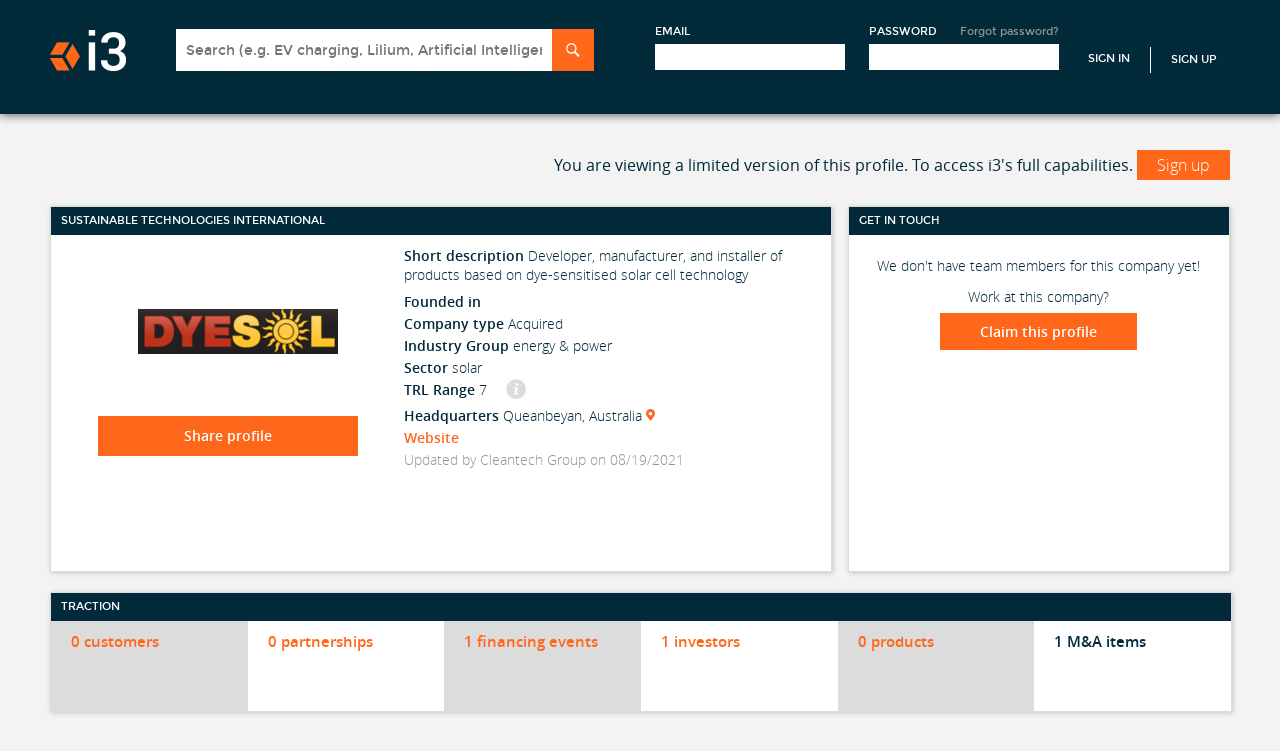

--- FILE ---
content_type: text/html; charset=utf-8
request_url: https://i3connect.com/company/sustainable-technologies-international
body_size: 63296
content:
<!DOCTYPE html>
<html xmlns="http://www.w3.org/1999/xhtml" xml:lang="en" lang="en">
<head>
  <script src="//cdn.optimizely.com/js/3086230227.js"></script>

  <title>Sustainable Technologies International: Investment rounds, top customers, partners and investors | i3 Connect</title>
  <meta name="description" content="This page provides investment and traction data on Sustainable Technologies International, a Developer, manufacturer, and installer of products based on dye-sensitised solar cell technology">
  <meta name="csrf-param" content="authenticity_token" />
<meta name="csrf-token" content="TzHmh8_G_ggjBurND5OW8gsq6pxNlk9CeLvYHnXxSRw3oovJX_zPr1dHDpfZuQi0YXN_9dCx8fQEc_WjdhTHbQ" />
  <meta name="viewport" id="viewport" content="width=320">

  <!--[if lt IE 9]>
  <script src="//ie7-js.googlecode.com/svn/version/2.1(beta4)/IE9.js"></script>
  <![endif]-->

  
  <link rel="stylesheet" href="/assets/application-b9272dea504724f2137cda77b5f9303ed7f7f7f7717ef6d54d63351abaac9645.css" />
  
  <link rel="stylesheet" href="/assets/owlcarousel/owl.carousel-fc6592f68ca7dd3967836f5d86301503c17f273f72867cd825933507a4928fb6.css" />
  <link rel="stylesheet" href="/assets/owlcarousel/owl.transitions-31bf7f4a9c9495c6858750f1513c26eee25ffe7d40bf65b9e96902cd80daad38.css" />
  <link rel="stylesheet" href="/assets/react-grid-layout/css/styles-ba6fd2937408f7ed4ca0765a15fc2a98267691ce28ff024ed426bb4940f478ba.css" />
  <link rel="stylesheet" href="/assets/react-resizable/css/styles-580c491cd73425e33dd873edd63362dd431041aaa31c533645776a55801305db.css" />
  <link rel="stylesheet" href="/assets/maini3-589e7267e10851f9a1bf0b987278a19d3fa0c4036425ae85bc8080fe37ac4bab.css" />


 <!-- Each page has own stylesheet -->

  <script src="/assets/application-78d7b46655c51c9d0050468a45d589d10756db2f2b1ade5748a4ec812531f198.js"></script>
  
   <script src="/assets/company_includes-7110614cc86a564e17b8a368db21b0bff07235b69673264ed70c96b533faaba3.js"></script>
   <script src="/assets/jquery.scrollTo.min-fdee93a7b703f8234d27a45dffac16c10763e40b00fd24e8a53e0d6b9c69dec4.js"></script>

<script src="/assets/company_includes-7110614cc86a564e17b8a368db21b0bff07235b69673264ed70c96b533faaba3.js"></script>


  <!-- Trackers -->
  <!-- Google Tag Manager -->
  <script>
    (function(w,d,s,l,i){w[l]=w[l]||[];w[l].push({'gtm.start':new Date().getTime(),event:'gtm.js'}); var f=d.getElementsByTagName(s)[0],j=d.createElement(s),dl=l!='dataLayer'?'&l='+l:''; j.async=true;j.src='https://www.googletagmanager.com/gtm.js?id='+i+dl;f.parentNode.insertBefore(j,f);})(window,document,'script','dataLayer','GTM-NM2GKVK');
  </script>
<!-- End Google Tag Manager -->
 <!-- Google Analytics -->



  
  <!-- <script type="text/javascript">
  setTimeout(function(){var a=document.createElement("script");
  var b=document.getElementsByTagName("script")[0];
  // a.src=document.location.protocol+"//script.crazyegg.com/pages/scripts/0037/7401.js?"+Math.floor(new Date().getTime()/3600000);
  a.src=document.location.protocol("https:"===document.location.protocol?"https://":"http://")+Math.floor(new Date().getTime()/3600000);
  a.async=true;a.type="text/javascript";b.parentNode.insertBefore(a,b)}, 1);
  </script> -->

    <script src="/packs/js/runtime-3e7d55a34c12f7ceac5e.js" defer="defer"></script>
<script src="/packs/js/976-45acc83946492532c6c9.js" defer="defer"></script>
<script src="/packs/js/406-dc84a2293257b52a60b8.js" defer="defer"></script>
<script src="/packs/js/789-f52f2e48d573af6a3170.js" defer="defer"></script>
<script src="/packs/js/788-ea7c611771f11b1be50d.js" defer="defer"></script>
<script src="/packs/js/754-d72fa66faa027f7a26a8.js" defer="defer"></script>
<script src="/packs/js/application-88a3a5e6af07290eb4bb.js" defer="defer"></script>
    <link rel="stylesheet" href="/packs/css/406-ef063f40.css" />
<link rel="stylesheet" href="/packs/css/754-a78d5eb3.css" />
<link rel="stylesheet" href="/packs/css/application-e29dd24f.css" />
  <meta name="sentry-trace" content="da61c1ff5f4f4f6d8f296b1134056ba3-7e97715ee2f74094-1">
<meta name="baggage" content="sentry-trace_id=da61c1ff5f4f4f6d8f296b1134056ba3,sentry-sample_rate=1.0,sentry-sampled=true,sentry-environment=production,sentry-release=fdd29ac8ff70650210d6ef61d1cacf0a95e3bbb9,sentry-public_key=c74f39e3e2ddb6706a02316231b28257">
  </head>

<body class="profile">

    <!-- Google Tag Manager (noscript) -->
    <noscript><iframe src=https://www.googletagmanager.com/ns.html?id=GTM-NM2GKVK
    height="0" width="0" style="display:none;visibility:hidden"></iframe></noscript>
    <!-- End Google Tag Manager (noscript) -->


<div id="wrapper">
  
<div id="header-wrapper">
    <!-- Not signed in header -->
      <link rel="stylesheet" href="/assets/front_page_c-e12ca3366b7bf0fdbd35ebace56c1ab54e5e62450a154e97a4924be10b47a9c2.css" />
      <link rel="stylesheet" href="/assets/maini3-589e7267e10851f9a1bf0b987278a19d3fa0c4036425ae85bc8080fe37ac4bab.css" />
      <!-- Header -->
  <div id="header-wrapper">
    <header id="header" class="section">
      <a href="/" id="logo">i3</a>
      <a href="#mobile-menu" id="mobile-menu-button">Menu</a>
      <div id="header-account-wrapper">
        
<div class="search-sectio">
<form class="search panel-target" id="search-form" action="/solr_search" accept-charset="UTF-8" method="get">
  <div class="header-search-box">
  <input type="text" name="q" id="q" class="search-input typeahead" placeholder="Search (e.g. EV charging, Lilium, Artificial Intelligence)" onfocus="displaySearchResultsFocus()" onkeyup="displaySearchResultsKeyUp()" data-provide="typeahead" autocomplete="off" />
  <input type="submit" name="commit" value="Search" class="search-submit" data-disable-with="Search" />
  </div>
</form></div>


        <div class="sign-up-section">
        <form id="header-account" action="/account/signin" accept-charset="UTF-8" method="post"><input type="hidden" name="authenticity_token" value="qVH8MIlD-xn5VEo4W6iMZwvqtAyYVR8MRjmYG7zavm-ztUMZo2STOKs3xqXvRo6RkHCVJ6zNPigrOuBe41POGQ" autocomplete="off" />
          <input type="hidden" name="ref" id="ref" autocomplete="off" />
          <input type="hidden" name="apply_to" id="apply_to" class="apply_to" autocomplete="off" />
          <!-- remote_ip: 10.3.1.182 -->
          <div class="form-block">
            <label>Email</label>
            <input class="text-input" tabindex="1" type="email" name="user[email]" id="user_email" />
          </div>

          <div class="form-block">
            <label>Password</label>
            <a class="forgot-pass-link" href="/account/forgot_password">Forgot password?</a>
            <input class="text-input" tabindex="2" type="password" name="user[password]" id="user_password" />
          </div>
          <input type="submit" name="commit" value="Sign In" class="sign-in-link" data-disable-with="Sign In" />
            <a class="sign-up-link" href="/">Sign Up</a>
</form>        </div>

      </div>
    </header>
  </div> <!-- END Header -->

</div>
<script>
  function displaySearchResultsKeyUp() {
    if($("#q").val().length > 0) {
      $('.header-search-results').hide();
    }
    else {
      $('.header-search-results').show();
    }
  }

  function displaySearchResultsFocus() {
    $('.header-search-results').show();
  }

  $(function() {
    $('body').click(function() {
      $('.header-search-results').hide();
    });
  });
</script>


  <!-- CONTENT -->
  <div id="content-wrapper">
    <div id="content" class="section">

      <!-- Flash Messages -->




      






<div id="company-content" class="content-wrapper ng-cloak" ng-app="companiesApp" ng-controller="showCtrl" data-company-id="5502" data-profile-type="company" ng-cloak>

<script type="text/javascript">
$(document).ready(function() {
  $('#toggleMenu').on("click", function(event) {
    event.stopPropagation();
    $("#nav-arrows").html(''); //fix menu autowidth issue (it's nonsense, I know...but it works)

    var e = $(this);
    var elem = $('.admin-nav-options');

    if(elem.is(":visible")) {
      elem.hide();
      $('#nav-arrows').removeClass("icon-down-arrow").addClass("icon-forward-arrow");
    }
    else {
      elem.show();
      $('#nav-arrows').removeClass("icon-forward-arrow").addClass("icon-down-arrow");
    }
  });

  $(document).click(function(event) {
    if(!$(event.target).closest('.admin-nav-options').length) {
      if($('.admin-nav-options').is(":visible")) {
        $('.admin-nav-options').hide();
      }
    }
  });
});

  var companyApp = angular.module('companiesApp', []);

companyApp.config(["$httpProvider", function($httpProvider) {
  $httpProvider.defaults.headers.common['X-CSRF-Token'] = $('meta[name=csrf-token]').attr('content');
}])

  companyApp.filter('nfcurrency', [ '$filter', '$locale', function ($filter, $locale) {
  var currency = $filter('currency'), formats = $locale.NUMBER_FORMATS;
  return function (amount, symbol) {
    var value = currency(amount, symbol)||'';
    return value.replace(new RegExp('\\' + formats.DECIMAL_SEP + '\\d{2}'), '')
  };
}]);

companyApp.filter("to_trusted", ['$sce', function($sce) {
  return function(text) {
    return $sce.trustAsHtml(text);
  };
}]);

companyApp.filter("numShort", function() {
  return function(number) {
    var abs;
    if (number == void(0) || number == 0) return "";

    abs = Math.abs(number);
    if (abs >= Math.pow(10, 12)) {
      number = (number / Math.pow(10, 12)).toFixed(1) + "T";
    } else if (abs < Math.pow(10, 12) && abs >= Math.pow(10, 9)) {
      number = (number / Math.pow(10, 9)).toFixed(1) + "B";
    } else if (abs < Math.pow(10, 9) && abs >= Math.pow(10, 6)) {
      number = (number / Math.pow(10, 6)).toFixed(0) + "M";
    } else if (abs < Math.pow(10, 6) && abs >= Math.pow(10, 3)) {
      number = (number / Math.pow(10, 3)).toFixed(0) + "K";
    }

    return "$" + number;
  };
});

companyApp.directive('recommendCarousel', function() {
  return function(scope, element, attrs) {
    if (scope.$last){
      $("#company-recommendations").owlCarousel({
        items: 4,
        navigation: true,
        pagination: false,
        paginationNumbers: false,
        scrollPerPage: true,
        singleItem: false,
        itemsDesktop: false,
        itemsDesktopSmall: [1024, 2],
        itemsTablet: [768, 2],
        itemsMobile: [479, 2]
      });
    }
  };
});

companyApp.directive('cancelma', function($compile) {
  return function(scope, element, attrs) {
    element.bind("click", function() {
      $('.ma-copy').remove();
      $('.ma-table tbody tr:not(.edit-row)').show();
    });
  };
});

companyApp.directive('cancelinvestment', function($compile) {
  return function(scope, element, attrs) {
    element.bind("click", function() {
      $('.investment-copy').remove();
      $('.investments-table tbody tr:not(.edit-row)').show();
    });
  };
});

companyApp.directive('editinvestment', function($compile) {
  return function(scope, element, attrs) {
    element.bind("click", function(){
      var row = $(this).closest('tr');
      var id = this.id.split('_')[1];

      if(id) {
        scope.investment = scope.findItem("investments", id);
        scope.investment.investment_date = scope.formatDateProper(scope.investment.investment_date);
      }
      else {
        scope.investment = {};
        row = $('.investments-table tbody tr:first-child');
		$('#inv_rel_sel_0').prop('checked', true);
      }

      $('.investment-copy').remove();
      $('.investments-table tbody tr:not(.edit-row)').show();
      var cloned = $('.investments-table tbody .edit-row').clone().addClass('investment-copy');
      cloned.prop('data-investment-id', id);
      cloned.find('.add_investment_input').prop('id','add_investment_input_copy');
      cloned.show();

      row.after($compile(cloned)(scope));
      row.hide();
      $('.investment-copy .edit-date').datepicker({
        changeMonth: true,
        changeYear: true,
        dateFormat:'mm/dd/yy',
        maxDate: new Date,
        onSelect:function (date) {
        }
      });

      scope.$apply(function() {
        angular.element($('.investment-copy .company-img')).replaceWith($compile('<div class="thumb-60 thumb"><img class="company-img" ng-src="{{(investment.ogo_url) || \'/assets/newdesign/Corporate_Icon_130x130Gray-2264e8eda3325a9895c92b0179bd5c051fb133a5e604e0df04307c12596dc27f.png\'}}" /></div>')(scope));
        angular.element($('.investment-copy .char-limiter')).replaceWith($compile('<span class="float-right char-limiter" ng-class="{\'error-message\': investment.notes.length > 400}">{{400 - investment.notes.length}}/400 <span style="font-weight:normal;">characters left</span></span>')(scope));
        investmentSelector = $('#add_investment_input_copy').tokenInput("/api/suggest/investor_name_and_id", {
          queryParam: "term",
          preventDuplicates: true,
          searchDelay: 1000,
          onAdd: function(item) {
          		var inv_list = $('.investment-copy .investors_entered');

          		if (inv_list.length)
          		{
					inv_list.append('<li id="inv_list_item_' + item.id + '"><input type="radio" id="inv_rel_sel_' + item.id + '" value="' + item.id + '" name="inv_rel_sel"' + (item.has_inc_accel_rel ? 'checked' : '') + '>' + item.name + '</li>');
				}
          },
          onDelete: function(item) {
			var inv_list = $('.investment-copy .investors_entered');

			if (inv_list.length) {
	          	var inv_list_item = $('#inv_list_item_' + item.id);
	          	var inv_radio_item = $('#inv_rel_sel_' + item.id);

				if (inv_radio_item.prop('checked'))
				{
        	  		$('.investment-copy #inv_rel_sel_0').prop('checked', true);
				}

	          	inv_list_item.remove();
	        }
          },
        });
      });

      investmentSelector.tokenInput("clear");
      if(scope.investment && scope.investment.id) {
        scope.investment.investors.forEach(function(i) {
          var has_inc_accel_rel = (scope.investment.get_related_inc_accel_cid == i.id);
          investmentSelector.tokenInput("add", {id: i.id, name: i.name, has_inc_accel_rel: has_inc_accel_rel});
        });

        if (scope.investment.get_related_inc_accel_cid == -1) {
			$('.investment-copy #inv_rel_sel_0').prop('checked', true);
	    }
      }
    });
  };
});

companyApp.directive('editma', function($compile) {
  return function(scope, element, attrs) {
    element.bind("click", function(){
      var row = $(this).closest('tr');
      var id = this.id.split('_')[1];
      if(id) {
        scope.acquisition = scope.findItem("ma", id);
        scope.acquisition.date_announced = scope.formatDateProper(scope.acquisition.date_announced);
        scope.acquisition.date_closed = scope.formatDateProper(scope.acquisition.date_closed);
      }
      else {
        scope.acquisition = {};
        row = $('.ma-table tbody tr:first-child');
      }

      $('.ma-copy').remove();
      $('.ma-table tbody tr:not(.edit-row)').show();
      var cloned = $('.ma-table tbody .edit-row').clone().addClass('ma-copy');
      cloned.find('.edit-direction').addClass('edit-direction-copy');
      cloned.prop('data-ma-id', id);
      cloned.find('.add_ma_input').prop('id','add_ma_input_copy');
      cloned.show();

      row.after($compile(cloned)(scope));
      row.hide();
      $('.ma-copy .edit-date').datepicker({
        changeMonth: true,
        changeYear: true,
        dateFormat:'mm/dd/yy',
        maxDate: new Date,
        onSelect:function (date) {
        }
      });

      scope.$apply(function() {
        angular.element($('.ma-copy .company-img')).replaceWith($compile('<div class="thumb-60 thumb"><img class="company-img" ng-src="{{(acquisition.acquired_logo_url) || \'/assets/newdesign/Corporate_Icon_130x130Gray-2264e8eda3325a9895c92b0179bd5c051fb133a5e604e0df04307c12596dc27f.png\'}}" /></div>')(scope));
        angular.element($('.ma-copy .char-limiter')).replaceWith($compile('<span class="float-right char-limiter" ng-class="{\'error-message\': acquisition.notes.length > 400}">{{400 - acquisition.notes.length}}/400 <span style="font-weight:normal;">characters left</span></span>')(scope));
        maSelector = $('#add_ma_input_copy').tokenInput("/api/suggest/company_all_name_and_id", {
          queryParam: "term",
          tokenLimit: 1,
          searchDelay: 1000,
          onAdd: function() {
          //  $("#token-input-add_input_input_clone").closest("ul").css("border-color", "#ddd");
          }
        });
      });

      maSelector.tokenInput("clear");
      if(scope.acquisition && scope.acquisition.acquired && scope.acquisition.acquired.id) {
        maSelector.tokenInput("add", {id: scope.acquisition.acquired.id, name: scope.acquisition.acquired.name});
      }      
    });
  };
});

companyApp.directive('cancelmanagement', function($compile) {
  return function(scope, element, attrs) {
    scope.teamSelector.tokenInput("clear");
    element.bind("click", function() {
      $('#management-data').remove();
      $('.management-copy').fadeOut().remove();
      $('.management-wrapper').fadeIn();
      $('#edit-new-team').hide();
      $('#add-team-span, .team-find-edit, .show-add-team-link').show();
    });
  };
});

companyApp.directive('editmanagement', function($compile) {
  return function(scope, element, attrs) {
    element.bind("click", function(){
      var id = this.id.split('_')[1];
      var row = null;

      if(id) {
        scope.teammember = scope.findItem("team", id);
        scope.teammember.date_joined = scope.formatDateProper(scope.teammember.date_joined);
        scope.teammember.date_departed = scope.formatDateProper(scope.teammember.date_departed);
        row = $(this).closest('.management-wrapper');
        $('.team-find-edit, #edit-new-team').hide();
      }
      else {
        scope.teammember = {};

        if($('#management-data').length > 0) {
          scope.teammember.person = {
            first_name: $('#management-data').data('first'),
            last_name: $('#management-data').data('last')
          };
        }

        $('#edit-new-team').show();
        $('.team-find-edit').hide();
        row = $('.management-wrapper-new');
      }

      $('.management-copy').remove();
      $('.management-wrapper, .management-wrapper-new').show();
      var cloned = $('.edit-management').clone().addClass('management-copy');
      cloned.prop('data-teammember-id', id);
      cloned.find('.edit-required').prop('required', true);
      cloned.find('.edit-person').val(scope.teammember.person_id);
      cloned.fadeIn();
      row.after(cloned);
      row.hide();
      $compile(cloned)(scope);

      $('.management-copy .edit-date').datepicker({
          changeMonth: true,
          changeYear: true,
          dateFormat:'mm/dd/yy',
          onSelect:function (date) {
          }
        });
    });
  };
});

companyApp.directive('cancelboard', function($compile) {
  return function(scope, element, attrs) {
    scope.boardmemberSelector.tokenInput("clear");
    element.bind("click", function() {
      $('#board-data').remove();
      $('.board-copy').fadeOut().remove();
      $('.board-wrapper').fadeIn();
      $('#edit-new-board').hide();
      $('#add-board-span, .board-find-edit, .show-add-board-link').show();
    });
  };
});

companyApp.directive('editboard', function($compile) {
  return function(scope, element, attrs) {
    element.bind("click", function(){
      var id = this.id.split('_')[1];
      var row = null;

      if(id) {
        scope.boardmember = scope.findItem("board_of_directors", id);
        scope.boardmember.start_date = scope.formatDateProper(scope.boardmember.start_date);
        scope.boardmember.end_date = scope.formatDateProper(scope.boardmember.end_date);
        row = $(this).closest('.board-wrapper');
        $('.board-find-edit, #edit-new-board').hide();
      }
      else {
        scope.boardmember = {};

        if($('#board-data').length > 0) {
          scope.boardmember.person = {
            first_name: $('#board-data').data('first'),
            last_name: $('#board-data').data('last')
          };
        }

        $('#edit-new-board').show();
        $('.board-find-edit').hide();
        row = $('.board-wrapper-new');
      }

      $('.board-copy').remove();
      $('.board-wrapper, .board-wrapper-new').show();
      var cloned = $('.edit-board').clone().addClass('board-copy');
      cloned.prop('data-board-id', id);
      cloned.find('.board-edit-required').prop('required', true);
      cloned.find('.edit-person').val(scope.boardmember.person_id);
      cloned.find('.add_investor_input').prop('id','add_investor_input_copy');
      cloned.fadeIn();
      row.after(cloned);
      row.hide();
      $compile(cloned)(scope);

      $('.board-copy .edit-date').datepicker({
          changeMonth: true,
          changeYear: true,
          dateFormat:'mm/dd/yy',
          onSelect:function (date) {
          }
        });

      scope.$apply(function() {
        investorSelector = $('#add_investor_input_copy').tokenInput("/api/suggest/investor_name_and_id", {
          queryParam: "term",
          tokenLimit: 1,
          searchDelay: 1000,
          onAdd: function() {
          //  $("#token-input-add_input_input_clone").closest("ul").css("border-color", "#ddd");
          }
        });
      });

      investorSelector.tokenInput("clear");
      if(scope.boardmember && scope.boardmember.investor) {
        investorSelector.tokenInput("add", {id: scope.boardmember.investor.id, name: scope.boardmember.investor.name});
      }
    });
  };
});



companyApp.directive('cancelcustomer', function($compile) {
  return function(scope, element, attrs) {
    element.bind("click", function() {
      $('.customer-copy').remove();
      $('.customers-table tbody tr:not(.edit-row)').show();
    });
  };
});

companyApp.directive('editcustomer', function($compile) {
  return function(scope, element, attrs) {
    element.bind("click", function(){
      var row = $(this).closest('tr');
      var id = this.id.split('_')[1];

      if(id) {
        scope.customer = scope.findItem("customers", id);
        customer = scope.customer.company1.id == scope.companyId ? scope.customer.company2 : scope.customer.company1;
        scope.customer.relationship_date = scope.formatDateProper(scope.customer.relationship_date);
      }
      else {
        scope.customer = {};
        row = $('.customers-table tbody tr:first-child');
      }

      $('.customer-copy').remove();
      $('.customers-table tbody tr:not(.edit-row)').show();
      var cloned = $('.customers-table tbody .edit-row').clone().addClass('customer-copy');
      cloned.prop('data-customer-id', id);
      cloned.find('.add_customer_input').prop('id','add_customer_input_copy');
      cloned.show();

      row.after($compile(cloned)(scope));
      row.hide();
      $('.customer-copy .edit-date').datepicker({
          changeMonth: true,
          changeYear: true,
          dateFormat:'mm/dd/yy',
          maxDate: new Date,
          onSelect:function (date) {

          }
        });

      scope.$apply(function() {
        angular.element($('.customer-copy .company-img')).replaceWith($compile('<div class="thumb-60 thumb"><img class="company-img" ng-src="{{(customer.company1.id == profile.company.id ? customer.logo_url2 : customer.logo_url1) || \'/assets/newdesign/Corporate_Icon_130x130Gray-2264e8eda3325a9895c92b0179bd5c051fb133a5e604e0df04307c12596dc27f.png\'}}" /></div>')(scope));
        angular.element($('.customer-copy .char-limiter')).replaceWith($compile('<span class="float-right char-limiter" ng-class="{\'error-message\': customer.notes.length > 400}">{{400 - customer.notes.length}}/400 <span style="font-weight:normal;">characters left</span></span>')(scope));
        customerSelector = $('#add_customer_input_copy').tokenInput("/api/suggest/company_all_name_and_id", {
          queryParam: "term",
          tokenLimit: 1,
          searchDelay: 1000,
          onAdd: function() {
          //  $("#token-input-add_input_input_clone").closest("ul").css("border-color", "#ddd");
          }
        });
      });

      customerSelector.tokenInput("clear");
      if(customer && customer.id) {
        customerSelector.tokenInput("add", {id: customer.id, name: customer.name});
      }
    });
  };
});

companyApp.directive('cancelrelationship', function($compile) {
  return function(scope, element, attrs) {
    element.bind("click", function() {
      $('.relationship-copy').remove();
      $('.relationships-table tbody tr:not(.edit-row)').show();
    });
  };
});

companyApp.directive('editrelationship', function($compile) {
  return function(scope, element, attrs) {
    element.bind("click", function(){
      var row = $(this).closest('tr');
      var id = this.id.split('_')[1];

      if(id) {
        scope.relationship = scope.findItem("relationships", id);
        relationship = scope.relationship.company1.id == scope.companyId ? scope.relationship.company2 : scope.relationship.company1;
        scope.relationship.relationship_date = scope.formatDateProper(scope.relationship.relationship_date);
      }
      else {
        scope.relationship = {};
        row = $('.relationships-table tbody tr:first-child');
      }

      $('.relationship-copy').remove();
      $('.relationships-table tbody tr:not(.edit-row)').show();
      var cloned = $('.relationships-table tbody .edit-row').clone().addClass('relationship-copy');
      cloned.prop('data-relationship-id', id);
      cloned.find('.edit-relationship-type').prop('required', true);
      cloned.find('.add_relationship_input').prop('id','add_relationship_input_copy');
      cloned.show();

      row.after(cloned);
      row.hide();
      $('.relationship-copy .edit-date').datepicker({
          changeMonth: true,
          changeYear: true,
          dateFormat:'mm/dd/yy',
          maxDate: new Date,
          onSelect:function (date) {

          }
        });
      $compile(cloned)(scope);

      scope.$apply(function() {
        angular.element($('.relationship-copy .company-img')).replaceWith($compile('<div class="thumb-60 thumb"><img class="company-img" ng-src="{{(relationship.company1.id == profile.company.id ? relationship.logo_url2 : relationship.logo_url1) || \'/assets/newdesign/Corporate_Icon_130x130Gray-2264e8eda3325a9895c92b0179bd5c051fb133a5e604e0df04307c12596dc27f.png\'}}" /></div>')(scope));
        angular.element($('.relationship-copy .char-limiter')).replaceWith($compile('<span class="float-right char-limiter" ng-class="{\'error-message\': relationship.notes.length > 400}">{{400 - relationship.notes.length}}/400 <span style="font-weight:normal;">characters left</span></span>')(scope));
//         relationshipSelector = $('#add_relationship_input_copy').tokenInput("/api/suggest/company_all_name_and_id", {
          relationshipSelector = $('#add_relationship_input_copy').tokenInput("/api/suggest/partner_name_and_id", {
          queryParam: "term",
          tokenLimit: 1,
          searchDelay: 1000,
          onAdd: function() {
          //  $("#token-input-add_input_input_clone").closest("ul").css("border-color", "#ddd");
          }
        });
      });

      relationshipSelector.tokenInput("clear");
      if(scope.relationship.id) {
        relationshipSelector.tokenInput("add", {id: relationship.id, name: relationship.name});
      }
    });
  };
});


companyApp.directive('cancelproduct', function($compile) {
  return function(scope, element, attrs) {
    element.bind("click", function() {
      $('.product-copy').remove();
      $('.products-table tbody tr:not(.edit-row)').show();
    });
  };
});

companyApp.directive('editproduct', function($compile) {
  return function(scope, element, attrs) {
    element.bind("click", function(){
      var row = $(this).closest('tr');
      var id = this.id.split('_')[1];

      if(id) {
        scope.product = scope.findItem("products", id);
      }
      else {
        scope.product = {};
        row = $('.products-table tbody tr:first-child');
      }

      $('.product-copy').remove();
      $('.products-table tbody tr:not(.edit-row)').show();
      var cloned = $('.products-table tbody .edit-row').clone().addClass('product-copy');
      cloned.prop('data-product-id', id);
      cloned.find('.edit-name').prop('required', true);
      cloned.find('#product_image_preview').prop('id', 'product_image_preview-copy');

      if(scope.product.product_image_url) {
        cloned.find('.upload-image-icon').hide();
        cloned.find('#product_image_preview-copy').prop('src', scope.product.product_image_url);
      }
      cloned.show();
      row.after(cloned);
      row.hide();
      $compile(cloned)(scope);

      scope.$apply(function() {
        angular.element($('.product-copy .char-limiter')).replaceWith($compile('<span class="float-right char-limiter" ng-class="{\'error-message\': product.description.length > 400}">{{400 - product.description.length}}/400 <span style="font-weight:normal;">characters left</span></span>')(scope));
      });
    });
  };
});

companyApp.directive('pdfElem', function() {
  return {
    restrict: 'A',
    link: function($scope, element, attrs) {
      $scope.updatePdf = function() {
        var url = $scope.selectedPdf && $scope.selectedPdf.pdf_file.url;
        var elem = element;
        var pdfObj = $('#pdf-object');
        if($scope.selectedPdf != null) {
          var pdfTimestamp = $scope.selectedPdf.updated_at;
        }
        if(pdfObj.length > 0 ) {
          pdfObj.attr('data', url);
          $('#pdf-link').attr('href', url);
          pdfTimestamp.attr('data', updated_at);
        }
        else if(url) {
          elem.replaceWith('<object ng-disabled="!selectedPdf" ng-show="selectedPdf" data="' + url + '" class="cp-deck" id="pdf-object">Unable to display : <a href="' + url + '" id="pdf-link">Download</a></object>');
        }
      }

      $scope.updatePdf();
    }
  };
});

companyApp.directive('httpPrefix', function() {
  return {
    restrict: 'A',
    require: 'ngModel',
    link: function(scope, element, attrs, controller) {
      function ensureHttpPrefix(value) {
        // Need to add prefix if we don't have http:// prefix already AND we don't have part of it
        if(value && !/^(https?):\/\//i.test(value) && 'http://'.indexOf(value) === -1) {
          controller.$setViewValue('http://' + value);
          controller.$render();
          return 'http://' + value;
        }
        else {
            return value;
        }
      }
      controller.$formatters.push(ensureHttpPrefix);
      controller.$parsers.push(ensureHttpPrefix);
    }
  };
});

companyApp.directive('datepicker', function() {
  return {
    restrict: 'A',
    require : 'ngModel',
    link : function (scope, element, attrs, ngModelCtrl) {
      $(function(){
        element.datepicker({
          changeMonth: true,
          changeYear: true,
          dateFormat:'mm/dd/yy',
          onSelect:function (date) {
            scope.$apply(function () {
              ngModelCtrl.$setViewValue(date);
            });
          }
        });
      });
    }
  }
});

companyApp.directive('fancySelect', function() {
  return {
    restrict: 'A',
    scope: false,
    link: function($scope, element, attrs) {
      var $targetSelect = $(element);
      $targetSelect.selectBox().change(function () {
        var selected = $(this).val();

        $scope.$apply(function() {
          $scope.selectedPdfTypeId = selected;
          $scope.selectedPdf = $scope.profile.company_deck[$scope.selectedPdfTypeId - 1];
          $scope.updatePdf();
        });
      });

      if($scope.selectedPdf != null) {
        $('.products-tech-header a.selectBox').show();
      }
      else {
        $('.products-tech-header a.selectBox').hide();
      }

      $targetSelect.selectBox('refresh');
    }
  };
});


//define services for company
companyApp.factory("companyService", function($http) {
  return {
    addPatents: function(params) {
      return $http({
        url: "/api/company/add_patents",
        method : "POST",
        data: params
      });
    },

    claimOpenProfile: function(params) {
      return $http({
        url: "/api/company/claim_open_profile",
        method: "POST",
        data: params
      });
    },

    seeAll: function(companyId, type) {
      query = "/" + companyId + "?type=" + type;
      return $http({
        url: "/api/company/see_all" + query,
        method : "GET"
      });
    },

    editOptions: function() {
      return $http({
        url: "/api/company/edit_options",
        method : "GET"
      });
    },

    updatePatents: function(params) {
      return $http({
        url: "/api/company/update_patents",
        method : "PUT",
        data: params
      });
    },

    toggleVisible: function(params) {
      return $http({
        url: "/api/company/toggle_visible",
        method : "POST",
        data: params
      });
    },

    updateAlternateNames: function(params) {
      return $http({
        url: "/api/company/alternate_names",
        method : "POST",
        data: params
      });
    },

    addInvestor: function(params) {
      return $http({
        url: "/investors?source=investments",
        method : "POST",
        data: params
      });
    },

    addCompany: function(params) {
      return $http({
        url: "/companies.json?source=relationships",
        method : "POST",
        data: params
      });
    },

    requestUpdate: function(params, companyId) {
      return $http({
        url: "/api/company/request_update/" + companyId,
        method : "POST",
        data: params
      });
    },

    sendFeedback: function(params) {
      return $http({
        url: "/api/company/send_feedback",
        method : "POST",
        data: params
      });
    },

    sendSuggestedComp: function(params) {
      return $http({
        url: "/dashboard/send_suggested_comp",
        method : "POST",
        data: params
      });
    },

    sendUpdateDescription: function(params) {
      return $http({
        url: "/api/company/send_update_description",
        method : "POST",
        data: params
      });
    },

    createUserList: function(params) {
      return $http({
        url: "/user_lists/create.json",
        method : "POST",
        data: params
      });
    },

    updateUserLists: function(params) {
      return $http({
        url: "/user_lists/add_companies_to_lists.json?" + params,
        method : "GET"
      });
    },

    contactProfile: function(params, companyId) {
      return $http({
        url: "/api/company/" + companyId + "/contact_po",
        method : "POST",
        data: params
      });
    },

    shareProfile: function(params, companyId) {
      return $http({
        url: "/api/company/" + companyId + "/share_profile",
        method : "POST",
        data: params
      });
    },

    inviteColleague: function(params, companyId) {
      return $http({
        url: "/api/company/" + companyId + "/invite_colleague",
        method : "POST",
        data: params
      });
    },

    getCompanyProfile: function(companyId) {
      return $http.get("/api/company/profile/" + companyId);
    },

    patents: function(companyId, sort, dir, type) {
      var append = "?sort_by=" + sort + "&direction=" + dir + "&type=" + type;
      return $http.get("/api/search/patents/" + companyId + append);
    },

    updateCompanyProfile: function(params, id) {
      return $http({
        url: "/api/company/update.json",
        method: "POST",
        data: params
      });
    },

    follow: function(entity_id) {
      return $http({
        url: "/account/follow",
        method: "POST",
        data: { entity_id : entity_id }
      });
    },

    unfollow: function(entity_id) {
      return $http({
        url: "/account/unfollow",
        method: "POST",
        data: { entity_id : entity_id }
      });
    },

    uploadCompanyDeck: function(companyId, deckId, typeId, files) {
      var fd = new FormData();

      angular.forEach(files, function(file) {
        fd.append('file', file);
      });

      fd.append('user_submitted_type_id', typeId);
      fd.append('deck_id', deckId);

      return $http.post("/api/company/" + companyId + "/upload_deck_pdf",
        fd,
        {
          transformRequest: angular.identity,
          headers: {'Content-Type':undefined}
        }
      );
    },

    updateOverview: function(companyId, params, files, parentCompanyIds) {
      var fd = new FormData();

      angular.forEach(files, function(file) {
        fd.append('company[company_logo]', file);
      });

      fd.append('type', $('#company-content').attr('data-profile-type'));
      fd.append('company[short_description]', params.short_description || "");
      fd.append('company[year_founded]', params.year_founded|| "");
      fd.append('company[development_stage_id]', params.development_stage_id || "");
      fd.append('company[investor_type_id]', params.investor_type_id || "");
      fd.append('company[industry_type_id]', params.industry_type_id || "");
      fd.append('company[company_status_id]', params.company_status_id || "");
      fd.append('company[industry_group_id]', params.industry_group_id || "");
      fd.append('company[primary_tag_id]', params.primary_tag_id || "");
      fd.append('company[address]', params.address || "");
      fd.append('company[city]', params.city || "");
      fd.append('company[state]', params.state || "");
      fd.append('company[zip]', params.zip || "");
      fd.append('company[country_id]', params.country_id || "");
      fd.append('company[website]', params.website || "");
      fd.append('company[ticker_symbol]', params.ticker_symbol || "");
      fd.append('parent_company_ids', parentCompanyIds || []);

      return $http.post("/api/company/" + companyId + "/overview",
        fd,
        {
          transformRequest: angular.identity,
          headers: {'Content-Type':undefined}
        }
      );
    },

    updatePerspective: function(companyId, params) {
      var fd = new FormData();

      fd.append('type', $('#company-content').attr('data-profile-type'));
      fd.append('company[perspective_updated_at]', params.perspective_updated_at || "");
      fd.append('company[perspective_updated_by_user_id]', params.perspective_updated_by_user_id || "");
      fd.append('company[market_insights]', params.market_insights || "");
      fd.append('company[company_insights]', params.company_insights || "");
      fd.append('company[perspective]', params.perspective || "");

      return $http.post("/api/company/" + companyId + "/perspective",
        fd,
        {
          transformRequest: angular.identity,
          headers: {'Content-Type':undefined}
        }
      );
    },

    updateProduct: function(companyId, params, files) {
      var fd = new FormData();
      var type = "add";

      fd.append('remove', params['remove']);
      fd.append('product_id', params.product_id || "");

      if(params['add'] || params['update']) {
        type = (params.product_id || "") == "" ? "add" : "update";

        angular.forEach(files, function(file) {
          fd.append(type + '[product][product_image]', file);
        });

        fd.append('type', $('#company-content').attr('data-profile-type'));
        fd.append(type + '[product][name]',                   params[type].product.name                    || "");
        fd.append(type + '[product][description]',            params[type].product.description             || "");
        fd.append(type + '[product][product_status_id]',      params[type].product.product_status_id       || "");
        fd.append(type + '[product][revenue_id]',             params[type].product.revenue_id              || "");
        fd.append(type + '[product][company_id]',             params[type].product.company_id              || "");
        fd.append(type + '[product][usd_per_kw_current]',     params[type].product.usd_per_kw_current      || "");
        fd.append(type + '[product][usd_per_kwh_current]',    params[type].product.usd_per_kwh_current     || "");
        fd.append(type + '[product][usd_per_kw_prospected]',  params[type].product.usd_per_kw_prospected   || "");
        fd.append(type + '[product][usd_per_kwh_prospected]', params[type].product.usd_per_kwh_prospected  || "");
      }

      return $http.post("/api/company/" + companyId + "/product",
        fd,
        {
          transformRequest: angular.identity,
          headers: {'Content-Type':undefined}
        }
      );
    },

    deleteCompanyDeck: function(deckId) {
      return $http({
        url: "/api/company/" + deckId + "/deck_pdf",
        method: "DELETE"
      });
    }
  };
});

//Update company
companyApp.controller("showCtrl", ["$scope","$location","$http","$anchorScroll","companyService","$window","$sce","companyProfileInitData",function($scope, $location, $http, $anchorScroll, companyService, $window, $sce,companyProfileInitData) {
  $scope.profile = companyProfileInitData;
  $scope.companyRecommendations = angular.copy($scope.profile.recommendations);
  $scope.URL_REGEXP = /^(ftp|http|https):\/\/(\w+:{0,1}\w*@)?(\S+)(:[0-9]+)?(\/|\/([\w#!:.?+=&%@!\-\/]))?$/;
  $scope.isEditingMode = false;
  $scope.patentType = 'uspto';
  $scope.showAll = {};
  $scope.showPencil = {};
  $scope.showLoading = {
    'investments_made_more' : false
  };
  $scope.isEditing = {};
  $scope.showSave = {};
  $scope.primary_tag_id = 0;
  $scope.profile.initial_comp_sector_chains;
  $scope.profile.fetch_perspective_info;
  $scope.allPatentsVisible = true;
  $scope.teammember = {};
  $scope.editOptions = {};
  $scope.boardmember = {};
  $scope.showUpdateEditor = {};
  $scope.notePreDelete = false;
  $scope.globalEdit = false;
  $scope.globalLoading = true;
  $scope.product = {};
  $scope.perspective_info = {};
  $scope.boardmember = {};
  $scope.ipoHistory = $scope.profile.ipo_history;
  $scope.acquisition = {};
  $scope.htmlBindings = {
    trustedAcquiredCompanyHtml : "",
    parentCompaniesHtml : "",
    childCompaniesHtml : "",
    subsidiaryCompaniesHtml : ""
  };
  $scope.product_image = null;
  $scope.selectedPdf = null;
  $scope.selectedPdfTypeId = 1;
  $scope.showFollowingLoading = false;
  $scope.following_text = "Follow";
  $scope.userName = $('#user_name').val();
  $scope.companyName = $('#company_name').val();
  $scope.isModalSaving = {
    shareProfile: false,
    contactProfile: false,
    requestUpdate: false,
    sendFeedback: false,
    addPipeline: false,
    addCompany: false,
    addInvestor: false,
    inviteColleague: false,
    alternateName: false,
    addPatents: false
  };
  $scope.showLoader = {
    toggleVisible: false
  };
  $scope.isShowing = {
    shareProfile : false,
    contactProfile : false,
    requestUpdate : false,
    sendFeedback: false,
    addPipeline : false,
    addCompany: false,
    addInvestor: false
  };
  $scope.messages = {
    shareProfile : "",
    contactProfile : "",
    requestUpdate : "",
    sendFeedback: "",
    normalEdit : "",
    corporateEdit : "",
    basicEdit : "",
    addPipelineButton : "Create a new list",
    addPipeline : "",
    addCompany : "",
    addInvestor: "",
    hideOrPublish: "Hide",
    inviteColleague: ""
  };
  $scope.addInvestorFrom = "";
  $scope.addCompanyFrom = "";
  $scope.contactProfileList = null;
  $scope.contactProfileBody = $('#contact-profile-body').val();
  $scope.orderByField = {
    'investor_portfolios_document' : 'first_investment_at',
    'investments_made' : 'investment_date',
    'program_participant_list': 'date'
  };
  $scope.reverseSort = {
    'investor_portfolios_document' : true,
    'investments_made' : true,
    'program_participant_list': true
  };
  $scope.loading = {};
  $scope.patentOrderByField = "filed_on";
  $scope.patentReverseSort = true;
  maSelector = null;
  customerSelector = null;
  relationshipSelector = null;

  $scope.teamSelector = $('#add_teams_input').tokenInput(getTeamSearchUrl, {
    queryParam: "term",
    tokenLimit: 1,
    searchDelay: 1000,
    onAdd: function(e) {
      $('.show-add-team-link').hide();
      $('#add-team-span').append("<div id='management-data' style='display:none;' data-first='"+e.first_name+"' data-last='"+e.last_name+"'></div>");
      $('#add-team-span').trigger('click');
      $scope.$apply(function() {
      });
    },
    onDelete: function() {
      $('.show-add-team-link').show();
      $scope.$apply(function () {
      });
    }
  });

  $scope.boardmemberSelector = $('#add_boardmembers_input').tokenInput(getBoardmemberSearchUrl, {
    queryParam: "term",
    tokenLimit: 1,
    searchDelay: 1000,
    onAdd: function(e) {
      $('.show-add-boardmember-link').hide();
      $('#add-board-span').append("<div id='board-data' style='display:none;' data-first='"+e.first_name+"' data-last='"+e.last_name+"'></div>");
      $('#add-board-span').trigger('click');
      $scope.$apply(function() {
      //  $scope.showUpdateEditor['boardmember'] = true;
      });
    },
    onDelete: function() {
      $('.show-add-boardmember-link').show();
      $scope.$apply(function () {
      //  $scope.showUpdateEditor['boardmember'] = false;
      });
    }
  });




  $scope.teammemberSocialClick = function(event) {
    var target = $(event.target);

    if(target.hasClass('social')) {
      event.stopPropagation();
      event.preventDefault();

      var parent = target.parent();

      if(parent.hasClass('link_linkedin')) {
        $window.open(parent.attr('ng-href'));
      }
      else if(parent.hasClass('link_email')) {
        $scope.contactProfileList = [$scope.profile.primary_contact];
        $('#contact-profile-body').val($scope.contactProfileBody);
        $('#contact_profile_owner_modal').css("left", "50%");
        $('#contact_profile_owner_modal').css("top", $(window).scrollTop() + 75);
      }
    }
  };

  $scope.teammemberFullSocialClick = function(event) {
    var target = $(event.target);

    if(target.hasClass('social')) {
      event.stopPropagation();
      event.preventDefault();

      var parent = target.parent();

      if(parent.hasClass('link_linkedin')) {
        $window.open(parent.attr('ng-href'));
      }
      else if(parent.hasClass('link_email')) {
        $scope.contactProfileList = [{
          id: parent.attr("data-user-id"),
          first_name: parent.attr("data-first-name"),
          last_name: parent.attr("data-last-name")
        }];
        var full_name = parent.attr("data-first-name") + " " + parent.attr("data-last-name");
        $('#contact-profile-body').val($scope.profile.po_contact_bodies[full_name]);
       // $scope.overlay['contactProfile'].toggle("open");
        openPopup("#contact_profile_owner_modal");
        centerModal("contact_profile_owner_modal");
        $('#contact_profile_owner_modal').css("left", "50%");
        $('#contact_profile_owner_modal').css("top", $(window).scrollTop() + 75);
        //$(".contact-profile-button").trigger("click");
      }
    }
  };

  $scope.seeAll = function(type)
  {
  	var itemLength = $scope.profile[type].length;
    if (type == "news") {
  	 var slideUpElem = $('.' + type + '-table tbody tr:not(.edit-row):nth-child(5)');
    }
    else {
     var slideUpElem = $('.' + type + '-table tbody tr:not(.edit-row):nth-child(6)');
    }

  	var slideDownElem = $('.' + type + '-table tbody tr:not(.edit-row)');



    if(itemLength > 5) {
      if($scope.showAll[type]) {
        //everything currently shown...now hide
        slideUpElem.nextAll().slideUp();
      }
      else {
        slideDownElem.nextAll().slideDown();
      }

      $scope.showAll[type] = !$scope.showAll[type];
    }
    else {
      $scope.loading[type] = true;
      companyService.seeAll($scope.companyId, type).
        success(function(data, status) {
          $scope.profile[type] = data;
          $scope.showAll[type] = true;
          $scope.loading[type] = false;
        }).
        error(function(data, status) {
          $scope.loading[type] = false;
        });
    }
  };

  $scope.togglePatents = function(type) {
    var checked = $("#all-" + type).is(':checked');
    angular.forEach($scope.profile.patent_data[type.replace('-','_')+"_patents"], function(item) {
      item.is_visible = checked;
    });
  };

  $scope.addPatents = function(isValid) {
    $scope.submitted = true;

    if(isValid) {
      var params = {
        company_id: $scope.companyId,
        patent_num: $scope.patent.patent_num,
        published_app_num: $scope.patent.published_app_num,
        application_num: $scope.patent.application_num,
        type: $scope.patentType
      };

      $scope.isModalSaving['addPatents'] = true;
      companyService.addPatents(params)
        .success(function(data, status) {
          $('.close').trigger("click");
          $scope.isModalSaving['addPatents'] = false;
          $scope.submitted = false;
          $('#patent-submitted').css("top", $(window).scrollTop() + 75);
          openPopup("#patent-submitted");
        }).
        error(function(data, status) {
          $scope.isModalSaving['addPatents'] = false;
        });
    }
  };

  $scope.contactMeFor = function(event) {
    var target = $(event.target);
    event.stopPropagation();
    event.preventDefault();

    $scope.contactProfileList = [{
      id: target.attr("data-user-id"),
      first_name: target.attr("data-first-name"),
      last_name: target.attr("data-last-name")
    }];
    $('#contact-profile-body').val($scope.contactProfileBody);
    openPopup("#contact_profile_owner_modal");
    centerModal("contact_profile_owner_modal");
    $('#contact_profile_owner_modal').css("left", "50%");
    $('#contact_profile_owner_modal').css("top", $(window).scrollTop() + 75);
  };

  $scope.investorAdd = function(isValid) {
    $scope.addInvestorSubmitted = true;

    if(isValid && !$scope.isShowing['addInvestor']) {
      var params = {
        company: {
          name: $scope.addInvestor.name,
          country_id: $scope.addInvestor.country_id,
          investor_type_id: $scope.addInvestor.investor_type_id
        }
      };

      $scope.messages['addInvestor'] = "";
      $scope.isShowing['addInvestor'] = true;
      $scope.isModalSaving['addInvestor'] = true;

      companyService.addInvestor(params)
        .success(function(data, status) {
          $scope.addInvestorSubmitted = false;
          $scope.addInvestor.name = "";
          $scope.addInvestor.country_id = 15026;
          $scope.addInvestor.investment_type_id = null;

          if($scope.addInvestorFrom == "team") {
            investorSelector.tokenInput("add", {id:data.id, name:data.name});
          }
          else {
            investmentSelector.tokenInput("add", {id:data.id, name:data.name});
          }

          $('.close').trigger("click");
          $scope.isShowing['addInvestor'] = false;
          $scope.isModalSaving['addInvestor'] = false;
        })
        .error(function(data, status) {
          $scope.messages['addInvestor'] = data;
          $scope.isShowing['addInvestor'] = false;
          $scope.isModalSaving['addInvestor'] = false;
        });
    }
  };

  $scope.toggleVisible = function() {
    if(!$scope.showLoader['toggleVisible']) {
      $scope.showLoader['toggleVisible'] = true;

      var params = {
        id : $scope.companyId
      };

      companyService.toggleVisible(params)
        .success(function(data, status) {
          $scope.profile = data;
          $scope.messages['hideOrPublish'] = $scope.profile.company.hidden ? "Publish" : "Hide";
          $scope.showLoader['toggleVisible'] = false;
        })
        .error(function(data, status) {
          $scope.showLoader['toggleVisible'] = false;
        });
    }
  };

  $scope.switchPatent = function(type) {
    $scope.patentType = type;

    if(type == "uspto") {
      $('#uspto-btn').addClass("selected");
      $('#espacenet-btn, #uspto-published-btn').removeClass("selected");
    }
    else if(type == "uspto-published") {
      $('#uspto-published-btn').addClass("selected");
      $('#espacenet-btn, #uspto-btn').removeClass("selected");
    }
    else if(type == "espacenet") {
      $('#uspto-btn, #uspto-published-btn').removeClass("selected");
      $('#espacenet-btn').addClass("selected");
    }
  };

  $scope.companyAdd = function(isValid) {
    $scope.addCompanySubmitted = true;

    if(isValid && !$scope.isShowing['addCompany']) {
      var params = {
        company: {
          name: $scope.addCompany.name,
          country_id: $scope.addCompany.country_id
        }
      };

      $scope.messages['addCompany'] = "";
      $scope.isShowing['addCompany'] = true;
      $scope.isModalSaving['addCompany'] = true;

      companyService.addCompany(params)
        .success(function(data, status) {
          $scope.addCompanySubmitted = false;
          $scope.addCompany.name = "";
          $scope.addCompany.country_id = 15026;

          if($scope.addCompanyFrom == "relationship") {
            relationshipSelector.tokenInput("clear");
            relationshipSelector.tokenInput("add", {id:data.id, name:data.name});
          }
          else if($scope.addCompanyFrom == "ma") {
            maSelector.tokenInput("add", {id:data.id, name:data.name});
          }
          else if($scope.addCompanyFrom == "customer") {
            customerSelector.tokenInput("add", {id:data.id, name:data.name});
          }
          else if($scope.addCompanyFrom == "investments-made") {
            relationshipSelector.tokenInput("add", {id:data.id, name:data.name});
          }

          $('.close').trigger("click");
          $scope.isShowing['addCompany'] = false;
          $scope.isModalSaving['addCompany'] = false;
        })
        .error(function(data, status) {
          $scope.messages['addCompany'] = data;
          $scope.isShowing['addCompany'] = false;
          $scope.isModalSaving['addCompany'] = false;
        });
    }
  };

  $scope.parentSelector = $('#add_parent_input').tokenInput(getParentSearchUrl, {
    queryParam: "term",
    searchDelay: 1000,
    tokenLimit: 1
  });


  $scope.geographySelector = $('#add_geography_input').tokenInput($scope.profile.edit_options.regions, {
    queryParam: "term",
    minChars: 0,
    preventDuplicates: true
  });

  $scope.stageSelector = $('#add_stage_input').tokenInput($scope.profile.edit_options.stages, {
    queryParam: "term",
    minChars: 0,
    searchDelay: 500,
    preventDuplicates: true
  });

  $scope.corporateTagsSelector = $('#add_corporate_tags_input').tokenInput(getCorporateTagsSearchUrl, {
    queryParam: "term",
    minChars: 0,
    searchDelay: 300,
    preventDuplicates: true
  });

  $scope.dealTypeSelector = $('#add_deal_types_input').tokenInput($scope.profile.edit_options.deal_types, {
    queryParam: "term",
    minChars: 0,
    searchDelay: 500,
    preventDuplicates: true
  });

  $scope.revenueRangeSelector = $('#add_revenue_range_input').tokenInput($scope.profile.edit_options.revenue_ranges, {
    queryParam: "term",
    minChars: 0,
    searchDelay: 500,
    preventDuplicates: true
  });

  $scope.numEmployeeRangeSelector = $('#add_num_employee_range_input').tokenInput($scope.profile.edit_options.num_employee_ranges, {
    queryParam: "term",
    minChars: 0,
    searchDelay: 500,
    preventDuplicates: true
  });

  $scope.togglePortfolioRounds = function(type) {
    if(type == 'portfolio') {
      $scope.showRounds = false;
      $("#portfolio-tab-link").removeClass("deselected-tab-link").addClass("selected-tab-link");
      $("#rounds-tab-link").removeClass("selected-tab-link").addClass("deselected-tab-link");
    }
    else {
      $scope.showRounds = true;
      $("#rounds-tab-link").removeClass("deselected-tab-link").addClass("selected-tab-link");
      $("#portfolio-tab-link").removeClass("selected-tab-link").addClass("deselected-tab-link");
    }
  };

  $scope.togglePatentAbstract = function(event) {
    var target = $(event.target);
    event.preventDefault();
    event.stopPropagation();
    target.next('div').css('display') == "none" ? target.siblings('div').slideDown() : target.siblings('div').slideUp();
  };

  $scope.hidePatents = function(type) {
    $('#' + type + '-table .patent-table tbody input:not(:checked)').each(function() { $(this).closest('tr').hide(); });
    $('#' + type + '-table .patent-table tbody tr:visible').each(function(i) {
      if(i > 5) {
        $(this).hide();
      }
    });

    $scope.showAll[type.replace('-','_') + '_patents'] = false;
  };

  $scope.showAllPatents = function(type) {
    var type_replaced = type.replace('-','_') + '_patents';
    if( (type == "uspto" && $scope.profile.patent_data.uspto_patents.length > 5) ||
        (type == "uspto-published" && $scope.profile.patent_data.uspto_published_patents.length > 5) ||
        (type == "espacenet" && $scope.profile.patent_data.espacenet_patents.length > 5) ){
      $('#' + type + '-table .patent-table tbody tr').nextAll().slideDown();
      $scope.showAll[type_replaced] = true;
    }
    else {
      $scope.loading[type] = true;
      companyService.patents($scope.companyId, $scope.patentOrderByField, $scope.patentReverseSort, type)
        .success(function(data, status) {
          type_replaced = data.type.replace('-','_') + "_patents";
          $scope.profile.patent_data[type_replaced] = data.data;
          $scope.showAll[type_replaced] = true;
          $scope.loading[data.type] = false;
        })
        .error(function(data, status) {
        });
    }
  };

  $scope.toggleUpdateEditor = function(tile) {
    $scope.showUpdateEditor[tile] = !$scope.showUpdateEditor[tile];

    switch(tile) {
      case "note":
        $scope.note = {
          note_date : $.datepicker.formatDate('m/dd/yy', new Date())
        };

        break;
    }
    $('.token-input-dropdown').hide();
  };


  $scope.toggleNoteDelete = function()
  {
  	$scope.notePreDelete = false;
  	$scope.noteDeleteId = null;
  };


  $scope.getNote = function (noteId)
  {
  	if ($scope.notePreDelete || $scope.showLoading['note'] || $scope.showUpdateEditor['note'])
  	{
  		return;
  	}

  	$scope.noteDisplayId = noteId;
    $scope.noteDisplayStr =  'Displaying note ID => ' + noteId;
  };


  $scope.toggleNoteUpdateEditor = function(tile, structureId) {
    $scope.showUpdateEditor[tile] = !$scope.showUpdateEditor[tile];

	$scope.note = {
		note_date : $.datepicker.formatDate('m/dd/yy', new Date()),
		user_note_structure_id: structureId
	};

    if (structureId == 1)
    {
    	$scope.note.qa_info = $scope.profile.notes_unstruct_q;
    }
      else if (structureId == 2)
    {
    	$scope.note.qa_info = $scope.profile.notes_struct_q;
    }
    else if (structureId == 3)
    {
    	$scope.note.qa_info = $scope.profile.notes_struct_qcomp;
    }
    else if (structureId == 4)
    {
    	$scope.note.qa_info = $scope.profile.notes_struct_qinv;
    }
    else if (structureId == 5)
    {
    	$scope.note.qa_info = $scope.profile.notes_struct_qcorp;
    }
    else if (structureId == 6)
    {
    	$scope.note.qa_info = $scope.profile.notes_struct_qeso;
    }

    $('.token-input-dropdown').hide();
  	$scope.noteDisplayId = null;
  };


  $scope.trustedPdfSrc = function(url) {
    return $sce.trustAsResourceUrl(url);
  };

  //formats date from YYYY-MM-DD to MM/DD/YYYY
  function formatDateProper(format_date) {
    if(format_date) {
      var a = format_date.split("-");
      return (a[1] + "/" + a[2] + "/" + a[0]);
    }

    return format_date;
  };

  $scope.formatDateProper = function(format_date) {
    return formatDateProper(format_date);
  };

  $scope.sendFeedbackPatent = function() {
    var params = {
      subj: "Feedback - patents",
      feedback: $('#feedback_comment').val()
    }

    $scope.isModalSaving['sendFeedback'] = true;

    companyService.sendFeedback(params)
      .success(function(data, status) {
        $scope.isModalSaving['sendFeedback'] = false;
        $('.close').trigger("click");
      })
      .error(function(data, status) {
        $scope.isModalSaving['sendFeedback'] = false;
      });
  };

  $scope.sendUpdateDescription = function() {
    var params = {
      subj: "Update Company Description",
      feedback: $('#update_description_comment').val()
    }

    $scope.isModalSaving['sendUpdateDescription'] = true;

    companyService.sendUpdateDescription(params)
      .success(function(data, status) {
        $scope.isModalSaving['sendUpdateDescription'] = false;
        $('.close').trigger("click");
      })
      .error(function(data, status) {
        $scope.isModalSaving['sendUpdateDescription'] = false;
      });
  };

  $scope.tagsEdit = function(event) {
    $scope.primary_tag_id = $scope.profile.company.primary_tag_id;
    $scope.industry_group_id = $scope.profile.company.industry_group_id;

    $scope.secondaryTagSelector.tokenInput("clear");

    for(var i = 0; $scope.profile.edit_company_tags && (i < $scope.profile.edit_company_tags.length); i++) {
      $scope.secondaryTagSelector.tokenInput("add", {id: $scope.profile.edit_company_tags[i].id, name: $scope.profile.edit_company_tags[i].name});
    }
  };

  $scope.sectorChainsEdit = function(event) {
    $scope.initial_comp_sector_chains = $scope.profile.company.initial_comp_sector_chains;
  };

  $scope.sectorChainPresent = function(initial_comp_sector_chains) {

    sector_chains = profile.initial_comp_sector_chains.toLowerCase();
    if ($scope.profile.company.initial_comp_sector_chains != null
      && $scope.profile.company.initial_comp_sector_chains.toLowerCase() == sector_chains)
      {
        return true;
      }

    var initial_comp_sector_chains = $scope.profile.initial_comp_sector_chains
    var arrayLength = initial_comp_sector_chains.length;
    for (var i = 0; i < arrayLength; i++) {
      if (initial_comp_sector_chains[i].toLowerCase() == sector_chains)
      {
        return true;
      }
    }
    return false;
  };

  $scope.tagPresent = function(tag) {
    tag = tag.toLowerCase();
    if ($scope.profile.company.primary_tag != null && $scope.profile.company.primary_tag.toLowerCase() == tag) {
      return true;
    }

    var tag_list = $scope.profile.edit_company_tags
    var arrayLength = tag_list.length;
    for (var i = 0; i < arrayLength; i++) {
      if (tag_list[i].name.toLowerCase() == tag) {
        return true;
      }
    }
    return false;
  };

  $scope.alternateName = function() {
    var params = {
      company_id: $scope.companyId,
      alternate_names: $scope.profile.alternate_names
    };

    $scope.isModalSaving['alternateName'] = true;

    companyService.updateAlternateNames(params)
      .success(function(data, status) {
        $scope.isModalSaving['alternateName'] = false;
        $('.close').trigger("click");
      })
      .error(function(data, status) {
        $scope.isModalSaving['alternateName'] = false;
        alert(data.errorMsg);
      });
  };

  $scope.claimOpenProfile = function(isValid) {
    $scope.submitted = true;

    if(isValid) {
      var params = {
        first_name: $scope.openProfileUser.first_name,
        last_name: $scope.openProfileUser.last_name,
        title: $scope.openProfileUser.title,
        company: $scope.openProfileUser.company,
        email: $scope.openProfileUser.email,
        company_id: $scope.companyId
      };

      companyService.claimOpenProfile(params).
        success(function(data, status) {
          $scope.messages.openProfileUser = data.status_message;
        }).
        error(function(data, status) {
          $scope.messages.openProfileUser = data.status_message;
        });
    }
  };

  $scope.investmentMadeEdit = function(event) {
    var target = event.target.className;

    if(target == "edit-icon" || target == "delete-icon" || target == "delete-icon-comp-rel") {
      event.preventDefault();
      event.stopPropagation();

      var elem = $(event.target).closest(".investment-item");
      var investmentId = elem.attr("data-investment-id");

      if(target == 'edit-icon') {
        relationshipSelector.tokenInput("clear");
        $scope.investment = findItem("investments_made", investmentId);
        $scope.investment.investment_date = formatDateProper($scope.investment.investment_date);
        $scope.showUpdateEditor['investments-made'] = true;

        relationshipSelector.tokenInput("add", {id: $scope.investment.company_id, name: $scope.investment.company.name});
      }
      else if (target == "delete-icon") {
        $scope.investment = {};
        $scope.showUpdateEditor['investments-made'] = false;
        elem.addClass('deleted-investment');
        elem.hide();
      }
      else if (target == "delete-icon-comp-rel") {
        $scope.investment = {};
        $scope.showUpdateEditor['investments-made'] = false;
        elem.addClass('deleted-comp-rel');
        elem.hide();
      }
    }
  };


  $scope.noteEdit = function(event) {
    var target = event.target.className;

    if(target == "edit-icon" || target == "delete-icon") {
      event.preventDefault();
      event.stopPropagation();
      var elem = $(event.target).closest(".note-item-details");
      var noteId = elem.attr("data-note-id");
      var notes = null;

      if (target == "edit-icon") {
        $scope.note = findItem("notes", noteId);
        $scope.note.note_date = formatDateProper($scope.note.note_date);
        $scope.showUpdateEditor['note'] = true;
      }
      else if (target == 'delete-icon') {
      	$scope.notePreDelete = true;
      	$scope.noteDeleteId = noteId;
      }
      else {
        $scope.note = {};
        $scope.showUpdateEditor['note'] = false;
        elem.hide();
      }
    }
  };

  function findItem(typeName, itemId) {
    for(var i = 0; i < $scope.profile[typeName].length; i++) {
      if($scope.profile[typeName][i].id == itemId) {
        return angular.copy($scope.profile[typeName][i]);
      }
    }
  };

  $scope.competitorSelector = $('#edited_competitors_input').tokenInput(getCompanySearchUrl, {
    queryParam: "term",
    searchDelay: 1000
  });

  $scope.compareSelector = $('#compare_company_input1, #compare_company_input2, #compare_company_input3').tokenInput(getCompareSearchUrl, {
    queryParam: "term",
    tokenLimit: 1,
    searchDelay: 1000,
    onAdd: function(e) {
        if($(this).is('#compare_company_input1')){
          z = 1
        } else if ($(this).is('#compare_company_input2')) {
          z = 2
        } else if ($(this).is('#compare_company_input3')) {
          z = 3
        }
      $('#getco'+z+'Logo').append('<div class="compare-thumb"><img id="co'+z+'-logo" class="company-img" src="'+e.logo_image_url+'" /></div>');
      $('#getco'+z+'Name').append('<span  id="co'+z+'-name"  data-name='+e.name+'></span> ');
      $('#getco'+z+'Desc').append('<span  id="co'+z+'-desc" data-name='+e.short_description+'></span> ');
      $('#getco'+z+'Status').append('<span  id="co'+z+'-status" data-name='+e.status+'></span> ');
      $('#getco'+z+'Year').append('<span  id="co'+z+'-year" data-name='+e.year_founded+'></span> ');
      $('#getco'+z+'Ig').append('<span  id="co'+z+'-ig" data-name='+e.industry_group+'></span> ');
      $('#getco'+z+'Sector').append('<span  id="co'+z+'-sector" data-name='+e.primary_tag+'></span> ');
      $('#getco'+z+'CapRaised').append('<span  id="co'+z+'-cap-raised" data-name='+e.capital+'></span> ');
      $('#getco'+z+'DevStage').append('<span  id="co'+z+'-dev-stage" data-name='+e.stage+'></span> ');
      $('#getco'+z+'Country').append('<span  id="co'+z+'-country" data-name='+e.country+'></span> ');
      $('#getco'+z+'NumEmp').append('<span  id="co'+z+'-num-emp" data-name='+e.num_employee_range+'></span> ');
      $('#getco'+z+'RevRange').append('<span  id="co'+z+'-rev-range" data-name='+e.revenue+'></span> ');
      if (e.rounds != null) {
        $('#getco'+z+'FinEvents').append('<span  id="co'+z+'-fin-events" data-name='+e.rounds+'></span> ');
          if (e.rnds_date != null || e.rnds_date != "") {
            $('#getco'+z+'FinEvents').append('<br />');
            $('#getco'+z+'FinEvents').append('<span  id="co'+z+'-fin-year" data-name='+e.rnds_date+'></span> ');
           }
      }
      $('#getco'+z+'Investors').append('<span  id="co'+z+'-investors" data-name='+e.investors+'></span> ');

        if (e.capital == "$0") {
            var capraised = ""
        } else {
            var capraised = e.capital
        }

        if (e.rnds_date == "") {
            var rndyr = ""
        } else {
            var rndyr = e.rnds_date
        }

        if (e.rnds_amt == "$0" || e.rnds_amt == "") {
            var rndamt = ""
        } else {
            var rndamt = ' round of '+e.rnds_amt
        }

      $('#co'+z+'-name').text(e.name);
      $('#co'+z+'-desc').text(e.short_description);
      $('#co'+z+'-status').text(e.status);
      $('#co'+z+'-year').text(e.year_founded);
      $('#co'+z+'-ig').text(e.industry_group);
      $('#co'+z+'-sector').text(e.primary_tag);
      $('#co'+z+'-cap-raised').text(capraised);
      $('#co'+z+'-dev-stage').text(e.stage);
      $('#co'+z+'-country').text(e.country);
      $('#co'+z+'-num-emp').text(e.num_employee_range);
      $('#co'+z+'-rev-range').text(e.revenue);
      $('#co'+z+'-fin-events').text(e.rounds+rndamt);
      $('#co'+z+'-fin-year').text(rndyr);
      $('#co'+z+'-investors').text(e.investors);

      $scope.$apply(function() {
      });
    },
    onDelete: function(e) {
        if($(this).is('#compare_company_input1')){
          z = 1
        } else if ($(this).is('#compare_company_input2')) {
          z = 2
        } else if ($(this).is('#compare_company_input3')) {
          z = 3
        }
      $('#getco'+z+'Logo').children("div").remove();
      $('.comp'+z+'-name').children("span").remove();
      $('.comp'+z+'-name').children("br").remove();
    },
  });

  function getCorporateTagsSearchUrl() {
    var url = "/api/suggest/corporate_tags?current=";
    var selected = [];

    if($scope.corporateTagsSelector) {
      selected = $.map($scope.corporateTagsSelector.tokenInput('get'), function(m) { return m.id; });
    }

    return (url + selected.join(','));
  };

  function getParentSearchUrl() {
    var url = "/api/suggest/company_all_name_and_id?current=";
    var selected = [];

    if($scope.parentSelector) {
      selected = $.map($scope.parentSelector.tokenInput('get'), function(m) { return m.id; });
    }

    return (url + selected.join(','));
  };

  function getSecondaryTagSearchUrl() {
    var url = "/api/suggest/secondary_tags?current=";
    var selected = [];

    if($scope.secondaryTagSelector) {
      selected = $.map($scope.secondaryTagSelector.tokenInput('get'), function(m) { return m.id; });
    }

    return (url + selected.join(','));
  };

  function getBoardmemberSearchUrl() {
    var url = "/api/suggest/teammember_name?current=";
    var current = $.map($('.boardmember-remove-link'), function (m) { return $(m).attr('data-teammember-id'); });
    var selected = [];

    if($scope.boardmemberSelector) {
      selected = $.map($scope.boardmemberSelector.tokenInput('get'), function(m) { return m.id; });
    }

    return (url + current.concat(selected).join(','));
  };

  function getTeamSearchUrl() {
    var url = "/api/suggest/teammember_name?current=";
    var current = $.map($('.team-full-remove-link'), function (m) { return $(m).attr('data-teammember-id'); });
    var selected = [];

    if($scope.teamSelector) {
      selected = $.map($scope.teamSelector.tokenInput('get'), function(m) { return m.id; });
    }

    return (url + current.concat(selected).join(','));
  };

  function getCompanySearchUrl() {
    var url = "/api/suggest/company_name_and_id?current=";
    var current = $.map($('.competitor-remove-link'), function (m) { return $(m).attr('data-competitor-id'); });
    var selected = [];

    if($scope.competitorSelector) {
      selected = $.map($scope.competitorSelector.tokenInput('get'), function(m) { return m.id; });
    }

    return (url + current.concat(selected).join(','));
  };


    function getCompareSearchUrl() {
      var url = "/api/suggest/compare_search?";
      var current = "";
      var selected = [];

      if($scope.compareSelector) {
        selected = $.map($scope.compareSelector.tokenInput('get'), function(m) { return m.id; });
      }

      return (url + selected.join(','));
    };


  $scope.tiles = $.map($('.app-tile'), function (m) {
  	var tile_id = $(m).attr('data-tile-id');
  	return tile_id;
  									   });
  $scope.companyId = $('#company-content').attr('data-company-id');

  function collectToBeAddedTeammembers() {
    var obj = getManagementCopyData();
    var params = {
      remove_teammember: []
    };

    $('.management-deleted:hidden').each(function(i,f) { params.remove_teammember.push($(f).attr('data-teammember-id')); });

    if(obj) {
      if($scope.teamSelector.tokenInput('get').length > 0) {
        //add existing user to team
        obj['person_id'] = $.map($scope.teamSelector.tokenInput('get'), function(m) { return m.id; }).join('');
        params['add_existing'] = obj;
      }
      else if(obj.teammember.id == null && obj.teammember.person.id == '') {
        //add new teammember and new person
        params['add'] = obj;
      }
      else if(obj.teammember.id && obj.teammember.person && obj.teammember.person.id) {
        //update existing user to in existing team
        params['update'] = obj;
      }
    }

    return params;
  };

  function collectToBeRemovedI3Users() {
    var params = {
      remove_i3user: []
    };

    $('.i3user-deleted:hidden').each(function(i,f) { params.remove_i3user.push($(f).attr('data-i3user-id')); });

    return params;
  };

  function collectToBeAddedBoardmembers() {
    var obj = getBoardCopyData();
    var params = {
      remove_boardmember: []
    };

    $('.board-deleted:hidden').each(function(i,f) { params.remove_boardmember.push($(f).attr('data-boardmember-id')); });

    if(obj) {
      if($scope.boardmemberSelector.tokenInput('get').length > 0) {
        //add existing user to team
        obj['company_id'] = $scope.companyId;
        obj['person_id'] = $.map($scope.boardmemberSelector.tokenInput('get'), function(m) { return m.id; }).join('');
        params['add_existing'] = obj;
      }
      else if(obj.boardmember.id == null && obj.boardmember.person.id == "") {
        //add new teammember and new person
        params['add'] = obj;
      }
      else if(obj.boardmember.id && obj.boardmember.person && obj.boardmember.person.id) {
        //update existing user to in existing team
        params['update'] = obj;
      }
    }

    return params;
  };

  function collectToBeAddedCompetitors() {
    var ids = [];
    var new_ids = $.map($scope.competitorSelector.tokenInput('get'), function(m) { return m.id; });

    $('.competitor-list .pictures-250x100 ').each(function(index, value) {
      var elem = $(value);

      if(elem.css('display') != 'none') {
        ids.push(elem.find('a').attr('data-competitor-id'));
      }
    });

    return ids.concat(new_ids);
  };


  function isAnyTeamOrBoardDeleted() {
    return ($('.management-deleted:hidden').length + $('.board-deleted:hidden').length + $('.i3user-deleted:hidden').length) > 0;
  };

  function collectToBeAddedAcquisitions() {
    var obj = getMaCopyData();
    var params = {remove: []};
    $('.ma-deleted:hidden').each(function(i,f) { params.remove.push($(f).attr('data-ma-id')); });

    if(obj) {
      var acquired_id = $.map(maSelector.tokenInput('get'), function(m) { return m.id; }).join("");

      if($('.edit-direction-copy').val() == '1') {
        obj['company_id'] = $scope.companyId;
        obj['acquired_id'] = acquired_id;
      }
      else {
        obj['company_id'] = acquired_id;
        obj['acquired_id'] = $scope.companyId;
      }

      //if id exists, then it's an updates
      if(obj.id) {
        params.update = {};
        params.update.acquisition_id = obj.id;
        params.update.acquisition = obj;
      }
      else {
        params.add = {};
        params.add.acquisition = obj;
      }
    }

    return params;
  };

  function generateParams(tile) {
    var params = {};

    $.each($('.' + tile + 'Input'), function(i,f) {
      var elem = $(f);
      var name = elem.attr('name');
      params[name] = elem.val();
    });

    if(tile == "tags") {
      params['primary_tag_id'] = $scope.primary_tag_id;
      params['industry_group_id'] = $scope.industry_group_id;
      // params['edited_tags'] = $.map($scope.secondaryTagSelector.tokenInput('get'), function(m) { return m.id; });
      params['company_tag_list'] = $('#company_tags_editor_input').val();
    }
    else if(tile == "sector_chains") {
       params['initial_comp_sector_chains'] = $('#initial_comp_sector_chains').val();
    }
    else if(tile == "git") {
      params['amount'] = $scope.seeking_funding && $scope.seeking_funding.amount;

      if($scope.primary_contact_id) {
        params['primary_contact_id'] = $scope.primary_contact_id;
      }
    }
    else if(tile == 'competitors') {
      params['competitor_ids'] = collectToBeAddedCompetitors();
    }
    else if(tile == "traction") {
      params['revenue_range_id'] = $scope.traction.revenue_range_id;
      params['num_employee_range_id'] = $scope.traction.num_employee_range_id;
    }
    else if(tile == "perspective") {
      params['perspective_updated_at'] = $scope.profile.perspective_updated_at;
      params['perspective_updated_by_user_id'] = $scope.profile.perspective_updated_by_user_id;
      params['market_insights'] = $scope.profile.market_insights;
      params['company_insights'] = $scope.profile.company_insights;
      params['perspective'] = $scope.profile.perspective;
    }
    else if(tile == 'team-full') {
      params['teammember'] = collectToBeAddedTeammembers();
      params['boardmember'] = collectToBeAddedBoardmembers();
      params['i3user'] = collectToBeRemovedI3Users();
    }
    else if(tile == "ma") {
      params = collectToBeAddedAcquisitions();
    }
    else if(tile == "team-short") {
      if($scope.profile.primary_contact) {
        params['primary_contact_id'] = $scope.profile.primary_contact.id;
      }
    }
    else if (tile == "investments-made") {
      var obj = {
      };


      params['remove'] = [];
      $('.editable-investment.deleted-investment').each(function(i,f) {
        params.remove.push($(f).attr('data-investment-id'));
      });

      params['remove_comp_rels'] = [];
      $('.editable-investment.deleted-comp-rel').each(function(i,f) {
        params.remove_comp_rels.push($(f).attr('data-investment-id'));
      });

      if($scope.investment && $scope.showUpdateEditor['investments-made']) {
        obj['company_id'] = $.map(relationshipSelector.tokenInput('get'), function(m) { return m.id; }).join("");
        params['investment_id'] = $scope.investment.id;

        copyScopeToParamThroughList($scope.investment,
          obj,
          ['id','investment_date','investment_type_id','amount','notes','source']
        );
        if($scope.investment.id) {
          params['update'] = {};
          params['update']['investment'] = obj;
        }
        else {
          params['add'] = {};
          params['add']['investment'] = obj;
        }
      }
    }
    else if(tile == "investment") {
      var obj = getInvestmentCopyData();
      params['remove'] = [];

      $('.investment-deleted:hidden').each(function(i,f) {
      	params.remove.push($(f).attr('data-investment-id'));
      });

      if(obj) {
        params['investors'] = $.map(investmentSelector.tokenInput('get'), function(m) { return m.id; });
        params['investment_id'] = obj.id;

        if(obj.id) {
          params['update'] = {};
          params['update']['investment'] = obj;

		  var inv_list = $('.investors_entered');

		  if (inv_list.length) {
	          params['update']['inc_accel_rel'] = $("input[type=radio][name=inv_rel_sel]:checked").val();
          }
        }
        else {
          params['add'] = {};
          params['add']['investment'] = obj;

		  var inv_list = $('.investors_entered');

		  if (inv_list.length) {
	          params['add']['inc_accel_rel'] = $("input[type=radio][name=inv_rel_sel]:checked").val();
          }
        }
      }

      if(!$.isEmptyObject($scope.ipoHistory)) {
        params['ipo_history'] = {
          company_id: $scope.companyId
        };

        copyScopeToParamThroughList($scope.ipoHistory,
          params['ipo_history'],
          ["id","ipo_status_id","ipo_type_id","as_of_date","amount","initial_share","ticker_symbol","exchange","prospectus","source","notes"]
        );
      }
    }
    else if(tile == "relationship") {
      var obj = getRelationshipCopyData();
      params['remove'] = [];
      $('.relationship-deleted:hidden').each(function(i,f) { params.remove.push($(f).attr('data-relationship-id')); });

      if(obj) {
        obj['company1_id'] = $scope.companyId;
        obj['company2_id'] = $.map(relationshipSelector.tokenInput('get'), function(m) { return m.id; }).join('');
        params['relationship_id'] = obj.id;

        if(obj.id) {
          params['update'] = {};
          params['update']['relationship'] = obj;
        }
        else {
          params['add'] = {};
          params['add']['relationship'] = obj;
        }
      }
    }
    else if(tile == "customer") {
      var obj = getCustomerCopyData();
      params['remove'] = [];
      $('.customer-deleted:hidden').each(function(i,f) { params.remove.push($(f).attr('data-customer-id')); });

      if(obj) {
        obj['company1_id'] = $scope.companyId;
        obj['company2_id'] = $.map(customerSelector.tokenInput('get'), function(m) { return m.id; }).join('');
        params['relationship_id'] = obj.id;

        if(obj.id) {
          params['update'] = {};
          params['update']['customer'] = obj;
        }
        else {
          params['add'] = {};
          params['add']['customer'] = obj;
        }
      }
    }
    else if(tile == "note") {
      var obj = {};

      params['remove'] = [];

      if ($scope.noteDeleteId != null)
      {
      	params['remove'].push($scope.noteDeleteId);

      	$scope.notePreDelete = false;
		$scope.noteDeleteId = null;
      }

      // PD 20170406 - Disabling this for now since hiding notes is a necessity with the new layout.
//       $('.note-item:hidden').each(function(i,f) { params.remove.push($(f).attr('data-note-id')); });

      if($scope.note && $scope.showUpdateEditor['note']) {
        params['note_id'] = $scope.note.id;
        obj['company_id'] = $scope.companyId;

        copyScopeToParamThroughList($scope.note,
          obj,
          ['note_date','note_text', 'title', 'user_note_structure_id']		// PD 20170403 - Check and make sure adding user_note_structure_id does not effect edits!
        );

        obj['qa_info'] = $scope.note.qa_info;

        if($scope.note.id)
        {
          params['update'] = {};
          params['update']['note'] = obj;
        }
        else {
          params['add'] = {};
          params['add']['note'] = obj;
        }
      }
    }
    else if(tile == "product") {
      var obj = getProductCopyData();
      params['remove'] = [];
      $('.product-deleted:hidden').each(function(i,f) { params.remove.push($(f).attr('data-product-id')); });

      if(obj) {
        params['product_id'] = obj.id;
        obj['company_id'] = $scope.companyId;

        if(obj.id) {
          params['update'] = {};
          params['update']['product'] = obj;
        }
        else {
          params['add'] = {};
          params['add']['product'] = obj;
        }
      }
    }
    else if(tile == "looking-for") {
      params['snapshot'] = $scope.company.snapshot;
      params['offer'] = $scope.company.offer;
      params['tag_ids'] = $.map($scope.corporateTagsSelector.tokenInput('get'), function(m) { return m.id; });
      params['development_stage_ids'] = $.map($scope.stageSelector.tokenInput('get'), function(m) { return m.id; });
      params['geography_ids'] = $.map($scope.geographySelector.tokenInput('get'), function(m) { return m.id; });
      params['revenue_range_ids'] = $.map($scope.revenueRangeSelector.tokenInput('get'), function(m) { return m.id; });
    }
    else if(tile == "offer") {
      params['offer'] = $scope.company.offer;
      params['deal_type_ids'] = $.map($scope.dealTypeSelector.tokenInput('get'), function(m) { return m.id; });
    }
    else if(tile == "campaign") {
      params['selected'] = $scope.selected_campaigns;
    }


    return params;
  };

  $scope.findItem = function(typeName, itemId) {
    return findItem(typeName, itemId);
  };

  $scope.deleteSeekingFunding = function() {
    $('.seeking-funding').hide();
  };

  $scope.scrollTo = function(id) {
    $(window).scrollTo('#'+id);
  //  $location.hash(id);
  //  $anchorScroll();
  };

  function copyScopeToParamThroughList(s, p, l) {
    for(var i = 0; i < l.length; i++) {
      p[l[i]] = s[l[i]];
    }
  };

  function getCustomerCopyData() {
    var customer = $('.customer-copy');

    if(customer.length > 0) {
      return {
        id: customer.prop('data-customer-id'),
        relationship_date: customer.find('.edit-date').val(),
      //  relationship_type_id:
      //  size:
        confirmation_email: customer.find('.edit-email').val(),
        notes: customer.find('.edit-notes').val(),
        source: customer.find('.edit-source').val()
      };
    }

    return false;
  };

  function getInvestmentCopyData() {
    var investment = $('.investment-copy');

    if(investment.length > 0) {
      var ivalue = investment.find('.edit-investment-type').val();
      var iid = (ivalue == "" || ivalue == "?") ? null : $scope.profile.edit_options.investment_types[investment.find('.edit-investment-type').val()].id;

      return {
        company_id: $scope.companyId,
        id: investment.prop('data-investment-id'),
        investment_date: investment.find('.edit-date').val(),
        investment_type_id: iid,
        amount: investment.find('.edit-amount').val(),
        valuation: investment.find('.edit-valuation').val(),
        notes: investment.find('.edit-notes').val(),
        source: investment.find('.edit-source').val()
      };
    }

    return false;
  };

  function getManagementCopyData() {
    var p = $('.management-copy');

    if(p.length > 0) {
      return {
        teammember : {
          person_id: p.find('.edit-person').val(),
          date_joined: p.find('.edit-joined').val(),
          date_departed: p.find('.edit-departed').val(),
          id: p.prop('data-teammember-id'),
          title : p.find('.edit-title').val(),
          company_id : $scope.companyId,
          person: {
            first_name: p.find('.edit-first').val(),
            last_name: p.find('.edit-last').val(),
            linkedin_url: p.find('.edit-linkedin').val(),
            id: p.find('.edit-person').val()
          }
        },
        company_id : $scope.companyId,
        team_id : p.prop('data-teammember-id')
      };
    }

    return false;
  };


  function getBoardCopyData() {
    var p = $('.board-copy');

    if(p.length > 0) {
      var rid = p.find('.edit-role').val() != "" ? $scope.profile.edit_options.board_member_roles[p.find('.edit-role').val()].id : null;
      return {
        boardmember : {
          person_id: p.find('.edit-person').val(),
          role_id: rid,
          start_date: p.find('.edit-start').val(),
          end_date: p.find('.edit-end').val(),
          id: p.prop('data-board-id'),
          company_id : $scope.companyId,
          investor_id: $.map(investorSelector.tokenInput('get'), function(m) { return m.id; }).join(""),
          person: {
            first_name: p.find('.edit-first').val(),
            last_name: p.find('.edit-last').val(),
            linkedin_url: p.find('.edit-linkedin').val(),
            id: p.find('.edit-person').val()
          }
        },
        company_id : $scope.companyId,
        boardmember_id : p.prop('data-board-id')
      };
    }

    return false;
  };

  function getMaCopyData() {
    var p = $('.ma-copy');

    if(p.length > 0) {
      
      var pvalue = p.find('.edit-merger-acquisition-type').val() != "" ? $scope.profile.edit_options.acquisition_types[p.find('.edit-merger-acquisition-type').val()].id : null;
     
      return {
        id: p.prop('data-ma-id'),
        deal_type_id: pvalue,
        date_closed: p.find('.edit-date-closed').val(),
        date_announced: p.find('.edit-date-announced').val(),
        notes: p.find('.edit-notes').val(),
        source: p.find('.edit-source').val(),
        amount: p.find('.edit-amount').val()
      };
    }

    return false;
  };

  function getRelationshipCopyData() {
    var p = $('.relationship-copy');

    if(p.length > 0) {
      
      var rti = p.find('.edit-relationship-type').val() != "" ? $scope.profile.edit_options.partnership_relationship_types[p.find('.edit-relationship-type').val()].id : null;
      return {
        id: p.prop('data-relationship-id'),
        relationship_date: p.find('.edit-date').val(),
        relationship_type_id: rti,
        confirmation_email: p.find('.edit-email').val(),
        notes: p.find('.edit-notes').val(),
        source: p.find('.edit-source').val()
      };
    }

    return false;
  };

  function getProductCopyData() {
    var p = $('.product-copy');

    if(p.length > 0) {
      var psid = p.find('.edit-status').val() != "" ? $scope.profile.edit_options.product_statuses[p.find('.edit-status').val()].id : null;
      var rid = p.find('.edit-revenue').val() != "" ? $scope.profile.edit_options.revenues[p.find('.edit-revenue').val()].id : null;
      return {
        id: p.prop('data-product-id'),
        name: p.find('.edit-name').val(),
        description: p.find('.edit-description').val(),
        product_status_id: psid,
        revenue_id: rid,
        usd_per_kw_current: p.find('.edit-usd_per_kw_current').prop('value'),
        usd_per_kwh_current: p.find('.edit-usd_per_kwh_current').prop('value'),
        usd_per_kw_prospected: p.find('.edit-usd_per_kw_prospected').prop('value'),
        usd_per_kwh_prospected: p.find('.edit-usd_per_kwh_prospected').prop('value')
      };
    }

    return false;
  };


  function firstValidPdf(decks) {
    for(var i = 0; decks && (i < decks.length); i++) {
      if(decks[i]) {
        $scope.selectedPdfTypeId = i + 1;
        return decks[i];
      }
    }
    return null;
  };

  function editOptionsLoad() {
    companyService.editOptions()
      .success(function(data, status) {
        $scope.editOptions = data;
      })
      .error(function(data, status) {
        alert("Unable to load edit options");
      });
  };


  $scope.tiles.forEach(function(t) {
    $scope.showPencil[t] = false;
    $scope.showLoading[t] = true;
    $scope.isEditing[t] = false;
    $scope.showSave[t] = false;
    $scope.showUpdateEditor[t] = false;
  });

  function runAfterLoad() {
  //  editOptionsLoad();

    if($scope.profile.structure) {
      $scope.htmlBindings['parentCompaniesHtml'] = $sce.trustAsHtml($scope.profile.structure.parent);
      $scope.htmlBindings['childCompaniesHtml'] = $sce.trustAsHtml($scope.profile.structure.child);
      $scope.htmlBindings['subsidiaryCompaniesHtml']= $sce.trustAsHtml($scope.profile.structure.subsidiary);
    }

    if($scope.profile.patent_data && $scope.profile.patent_data.uspto_count == 0) {
      if($scope.profile.patent_data && $scope.profile.patent_data.espacenet_count > 0) {
        $scope.switchPatent("espacenet");
      }
      else if ($scope.profile.patent_data && $scope.profile.patent_data.uspto_published_count > 0) {
        $scope.switchPatent("uspto-published");
      }
    }

    $scope.selectedPdf = firstValidPdf($scope.profile.company_deck);//$scope.profile.company_deck[$scope.selectedPdfTypeId - 1];
    $('#select-pdf-options').val($scope.selectedPdfTypeId);
    $('#select-pdf-options').selectBox('refresh');
    $scope.globalLoading = false;

    $scope.htmlBindings['trustedAcquiredCompanyHtml'] = $sce.trustAsHtml($scope.profile.acquired_message);

    $scope.tiles.forEach(function(t) {
      $scope.showLoading[t] = false;
      $scope.showPencil[t] = false;
      $scope.following_text = "";
    });

    $scope.messages['hideOrPublish'] = $scope.profile.company.hidden ? "Publish" : "Hide";

    $scope.enableGE();
  };

  $scope.deleteDeckPdf = function() {
    if(!$scope.showLoading['deck']) {
      $scope.showLoading['deck'] = true;
      $scope.showSave['deck'] = false;

      companyService.deleteCompanyDeck($scope.selectedPdf.id)
        .success(function(data, status) {
          $scope.profile.company_deck = data;
          $scope.selectedPdf = null;
          $scope.showLoading['deck'] = false;
          $scope.showSave['deck'] = true;
        })
        .error(function(data, status) {
          $scope.showLoading['deck'] = false;
          $scope.showSave['deck'] = true;
        });
    }
  };

  $scope.updatePrimaryContact = function(position, entities) {
    angular.forEach(entities, function(pc, index) {
      if(position != index)
        pc.checked = false;
    });

    var pc = entities[position];
    var pcId = pc.checked == true ? pc.id + "__AdminUser" : null;
    var params = {id: $scope.companyId, type: "company", sections: {git: {amount: null, primary_contact_id: pcId}}};

    companyService.updateCompanyProfile(params, "git").
      success(function(data, status) {
        $scope.profile = data;
      }).
      error(function(data, status) {

      });
  };

  $scope.toggleGlobalEditor = function() {
    if($scope.globalLoading) {
      return;
    }

    $scope.globalEdit = !$scope.globalEdit;

    if($scope.globalEdit) {
    //global editing on
      $scope.tiles.forEach(function(t) { $scope.showPencil[t] = true; });
      $scope.isEditingMode = true;

	      $scope.tiles.forEach(function(t) {
    	  	if (t.includes("program_")) {
	    	  	$scope.showPencil[t] = false;
		    }
    	  });

    }
    else {
    //global editing off
      $scope.tiles.forEach(function(t) { $scope.showPencil[t] = false; });
      $scope.isEditingMode = false;
    }

    $scope.messages["normalEdit"] = $scope.showPencil['git'] ? "Stop" : "";
    $scope.messages["basicEdit"] = $scope.showPencil['overview'] ? "Stop" : "";
    $scope.messages["corporateEdit"] = $scope.showPencil['overview'] ? "Stop" : "";

    $scope.tiles.forEach(function(t) {
      $scope.showLoading[t] = false;
      $scope.isEditing[t] = false;
      $scope.showSave[t] = false;
    });
  };

  $scope.removeCompetitor = function(e) {
    if(e.target.className == "competitor-remove-icon") {
      e.stopPropagation();
      e.preventDefault();
      var competitorId = $(e.target).parent().attr('data-competitor-id');
      $scope.toRemoveCompetitors.push(competitorId);
      $(e.target).closest(".pictures-250x100").hide();
    }
  };

  $scope.edit = function(id) {
    $scope.showPencil[id] = !$scope.showPencil[id];
    $scope.showSave[id] = !$scope.showSave[id];
    $scope.isEditing[id] = !$scope.isEditing[id];

    if($scope.isEditing[id]) {
      if(id == 'overview') {
        $scope.company = angular.copy($scope.profile.company);

        try {
          $scope.parentSelector.tokenInput("clear");
          for(var i = 0; i < $scope.profile.structure.parent_objs.length; i++) {
            var parent = $scope.profile.structure.parent_objs[i];
            $scope.parentSelector.tokenInput("add", {id: parent.id, name: parent.name});
          }
        }
        catch(err) {
        }
      }
      else if(id == "products_tech") {
        $scope.snapshot = {};
        $scope.snapshot.overview = angular.copy($scope.profile.company.overview);
        $('.products-tech-header a.selectBox').show();
      }
      else if(id == "competitors") {
        $scope.toRemoveCompetitors = [];
        $scope.competitors = angular.copy($scope.profile.competitors);
      }
      else if(id == "traction") {
        $scope.traction = angular.copy($scope.profile.traction);
      }
      else if(id == "perspective_info") {
        $scope.perspective_updated_at = angular.copy($scope.profile.perspective_updated_at);
        $scope.perspective_updated_by_user_id = angular.copy($scope.profile.perspective_updated_by_user_id);
        $scope.market_insights = angular.copy($scope.profile.market_insights);
        $scope.company_insights = angular.copy($scope.profile.company_insights);
        $scope.perspective = angular.copy($scope.profile.perspective);
      }
      else if(id == "team-full") {
        $scope.team = angular.copy($scope.profile.team);
        $('.show-add-team-link').show();
        $('#current_management_selected').hide();
        $scope.addInvestor = { name: "", country_id: 15026, investor_type_id: null };
        $scope.addInvestorFrom = "team";
      }
      else if(id == "git" || id == "team-short") {
        $scope.seeking_funding = angular.copy($scope.profile.seeking_funding);

        if($scope.profile.primary_contact) {
          $scope.primary_contact_id = $scope.profile.primary_contact.id_selected;
        }
      }
      else if(id == "customer") {
        $scope.addCompany = { name: "", country_id: 15026 };
        $scope.addCompanyFrom = "customer";
      }
      else if(id == "ma") {
        $('#merge_direction').val(1);
        $scope.addCompany = { name: "", country_id: 15026 };
        $scope.addCompanyFrom = "ma";
      }
      else if(id == "tags") {
        $scope.tagsEdit(null);
      }
      else if(id == "sector_chains") {
        $scope.sectorChainsEdit(null);
      }
      else if(id == "relationship") {
        $scope.addCompanyFrom = "relationship";
        $scope.addCompany = { name: "", country_id: 15026 };
      }
      else if(id == "investments-made") {
        $scope.addCompany = { name: "", country_id: 15026 };
        $scope.addCompanyFrom = "investments-made";
      }
      else if(id == "investment") {
        $scope.addInvestor = { name: "", country_id: 15026, investor_type_id: null };
        $scope.addInvestorFrom = "investment";
        $scope.ipoHistory = angular.copy($scope.profile.ipo_history);
      }
      else if(id == 'looking-for') {
        $scope.company = angular.copy($scope.profile.company);
        $scope.stageSelector.tokenInput("clear");
        $scope.geographySelector.tokenInput("clear");
        $scope.corporateTagsSelector.tokenInput("clear");
        $scope.revenueRangeSelector.tokenInput("clear");
        $.each($scope.profile.seeking_development_stages, function(k,v) { $scope.stageSelector.tokenInput("add", { id: v.id, name: v.name}); });
        $.each($scope.profile.seeking_geographies, function(k,v) { $scope.geographySelector.tokenInput("add", { id: v.id, name: v.name}); });
        $.each($scope.profile.seeking_tags, function(k,v) { $scope.corporateTagsSelector.tokenInput("add", { id: v.id, name: v.tag_name}); });
        $.each($scope.profile.seeking_revenue_ranges, function(k,v) { $scope.revenueRangeSelector.tokenInput("add", { id: v.id, name: v.name}); });
      }
      else if(id == "offer") {
        $scope.company = angular.copy($scope.profile.company);
        $scope.dealTypeSelector.tokenInput("clear");
        $.each($scope.profile.seeking_deal_types, function(k,v) { $scope.dealTypeSelector.tokenInput("add", { id: v.id, name: v.name}); });
      }
      else if(id == "campaign") {
        $scope.showUpdateEditor['campaign'] = true;
        $scope.selected_campaigns = $.map($scope.profile.selected_campaigns, function(m) { return m.id; });
      }
      else if(id == "patents") {
        $scope.showAllPatents($scope.patentType);
      }
    }
  };

  $scope.updatePipeline = function(isValid) {
    if(isValid && !$scope.isShowing['addPipeline']) {
      $scope.messages['addPipeline'] = "";
      $scope.isShowing['addPipeline'] = true;
      $scope.isModalSaving['addPipeline'] = true;

      var params = {
        remove_unselected : true,
        company_ids : [ $scope.companyId ],
        selected_ids : $.map($('.pipeline-input:checked'), function(m) { return $(m).val(); }),
        presented_list_ids : $.map($('.presented_list_ids'), function(m) {return $(m).val() })
      };

      companyService.updateUserLists(jQuery.param(params))
        .success(function(data, status) {
          $('.close').trigger("click");
          $scope.isModalSaving['addPipeline'] = false;
          $scope.isShowing['addPipeline'] = false;
        })
        .error(function(data, status) {
          $scope.isModalSaving['addPipeline'] = false;
          $scope.isShowing['addPipeline'] = false;
        });
    }
  };

  $scope.addUserList = function() {
    var name = $('#input-user-list').val();

    if(name != "") {
      var user_list = {
        name : name
      };

      $scope.messages['addPipelineButton'] = "Saving...";

      companyService.createUserList(user_list)
        .success(function(data, status) {
          $scope.profile.user_lists.push({ name : data.name, id : data.id, checked : true });
          $('#input-user-list').val("");
          $scope.messages['addPipelineButton'] = "Create list";
        })
        .error(function(data, status) {
          $scope.messages['addPipelineButton'] = "Create list";
          alert(data.status);
        });
    }
  };

  $scope.contactProfile = function(isValid) {
    $scope.submitted = true;

    var params = {
      user_ids: $.map($(".uneditable-input .token-input-token"), function(m) { return $(m).attr('data-id'); }),
      subject: $('#contact-profile-subject').val(),
      body: $('#contact-profile-body').val()
    };

    if(isValid && !$scope.isShowing['contactProfile']) {
      $scope.messages['contactProfile'] = "";
      $scope.isShowing['contactProfile'] = true;
      $scope.isModalSaving['contactProfile'] = true;

      companyService.contactProfile(params, $scope.companyId)
        .success(function(data, status) {
          $scope.submitted = false;
          $scope.contactProfile.emails = null;
          $('.close').trigger("click");
          $scope.isShowing['contactProfile'] = false;
          $scope.isModalSaving['contactProfile'] = false;
          $scope.profile.messages_sent = data.messages_sent;
          $scope.profile.message_url = data.message_url;

        })
        .error(function(data, status) {
          $scope.messages['contactProfile'] = data.status_message;
          $scope.isShowing['contactProfile'] = false;
          $scope.isModalSaving['contactProfile'] = false;
        });
    }
  };

  $scope.requestUpdate = function (isValid) {
    $scope.submitted = true;

    var params = {
      comment : $('#request_update_comment').val()
    }

    if(isValid && !$scope.isShowing['requestUpdate']) {
      $scope.messages['requestUpdate'] = "";
      $scope.isShowing['requestUpdate'] = true;
      $scope.isModalSaving['requestUpdate'] = true;

      companyService.requestUpdate(params, $scope.companyId)
        .success(function(data, status) {
          $scope.submitted = false;
          $('#request_update_comment').val("");
          $('.close').trigger("click");
          $scope.isModalSaving['requestUpdate'] = false;
          $scope.isShowing['requestUpdate'] = false;
        })
        .error(function(data, status) {
          $scope.messages['requestUpdate'] = data.status_message;
          $scope.isModalSaving['requestUpdate'] = false;
          $scope.isShowing['requestUpdate'] = false;
        });
    }
  };

  $scope.inviteColleagues = function(isValid, isCorporate) {
    $scope.submitted = true;

    if(isValid) {
      var params = {
        email : $scope.inviteColleague.emails,
        first_name : $scope.inviteColleague.first_name,
        last_name : $scope.inviteColleague.last_name,
        title: $scope.inviteColleague.title,
        corporate: isCorporate
      };

      $scope.isModalSaving['inviteColleague'] = true;
      $scope.messages['inviteColleague'] = "";

      companyService.inviteColleague(params, $scope.companyId)
        .success(function(data, status) {
          $scope.inviteColleague = {};
          $('.close').trigger("click");
          $scope.isModalSaving['inviteColleague'] = false;
          $scope.messages['inviteColleague'] = "";
          $scope.submitted = false;


        })
        .error(function(data, status) {
          $scope.messages['inviteColleague'] = data.status_message;
          $scope.isModalSaving['inviteColleague'] = false;
        });
    }
  };

  $scope.shareProfile = function(isValid) {
    $scope.submitted = true;

    var params = {
      email : $scope.shareProfile.emails,
      custom_text : $('#custom_text').val()
    };

    if(isValid && !$scope.isShowing['shareProfile']) {
      $scope.messages['shareProfile'] = "";
      $scope.isShowing['shareProfile'] = true;
      $scope.isModalSaving['shareProfile'] = true;

      companyService.shareProfile(params, $scope.companyId)
        .success(function(data, status) {
          $scope.submitted = false;
          $scope.shareProfile.emails = null;
          $('.close').trigger("click");
          $scope.isShowing['shareProfile'] = false;
          $scope.isModalSaving['shareProfile'] = false;
          $scope.messages['shareProfile'] = "";
        })
        .error(function(data, status) {
          $scope.messages['shareProfile'] = data.status_message;
          $scope.isShowing['shareProfile'] = false;
          $scope.isModalSaving['shareProfile'] = false;
        });
    }
  };


  $scope.editTiles = function(type) {
    var tiles = {
      basic : [
        'traction',
        'overview'
      ],
      corporate : [
        'overview',
        'git',
        'looking-for',
        'campaign',
        'offer'
      ],
      normal : [
        'git',
        'perspective',
        'ma',
        'tags',
        'sector_chains',
        'team-short',
        'team-full',
        'products_tech',
        'deck',
        'looking-for',
        'competitors',
        'customer',
        'relationship',
        'investment',
        'investments-made',
        'product',
        'note',
        'patents'
      ]
    };

    if(!$scope.globalLoading) {
      for(var i = 0; i < tiles[type].length; i++) {
        $scope.showPencil[tiles[type][i]] = !$scope.showPencil[tiles[type][i]];
      }

      if(type == 'normal') {
        $scope.isEditingMode = !$scope.isEditingMode;
        $scope.messages["normalEdit"] = $scope.showPencil['git'] ? "Stop" : "";

        if($scope.showPencil['products_tech']) {
          $('.products-tech-header a.selectBox').show();
        }
        else if(!$scope.showPencil['products_tech'] && $scope.selectedPdf == null) {
          $('.products-tech-header a.selectBox').hide();
        }
      }
      else if(type == "corporate") {
        $scope.messages["corporateEdit"] = $scope.showPencil['overview'] ? "Stop" : "";
      }
      else {
        $scope.messages["basicEdit"] = $scope.showPencil['overview'] ? "Stop" : "";
      }
    }
  };

  $scope.filesChanged = function(elm) {
    $scope.fileExtensionError = false;

    if(elm.files[0].name.match(/\.([^\.]+)$/)[1].toLowerCase() == "pdf" ) {
      $scope.files = elm.files;
      $scope.upload();
    }
    else {
      alert("File must be PDF");
      $scope.fileExtensionError = true;
    }

    $scope.$apply();
  };

  $scope.productPictureChanged = function(elm) {
    $scope.product_image = elm.files;
    $scope.$apply();

    $('.upload-image-icon').show();

    if($scope.product_image && $scope.product_image[0]) {
      previewImage($scope.product_image[0], "product_image_preview-copy");
      $('.upload-image-icon').hide();
    }
  };

  $scope.logoChanged = function(elm) {
    if(elm.files[0].type == "image/jpeg" || elm.files[0].type == "image/png") {
      $scope.logo_image = elm.files;
      $scope.$apply();

      if($scope.logo_image && $scope.logo_image[0]) {
        previewImage($scope.logo_image[0], "logo_image_preview");
      }
    }
    else {
      alert("File must be JPEG or PNG");
    }
  };

  function previewImage(file, preview_id) {
    var oFReader = new FileReader();
    oFReader.readAsDataURL(file);

    oFReader.onload = function (oFREvent) {
      document.getElementById(preview_id).src = oFREvent.target.result;
    };
  };

  $scope.updateFollowState = function() {
    if(!$scope.showFollowingLoading) {
      $scope.showFollowingLoading = true;

      if($scope.profile.follow == "follow") {
        companyService.follow($scope.profile.company.id)
          .success(function(d, status) {
            if(d.status == "OK") {
              $scope.profile.follow = "following";
              $scope.showFollowingLoading = false;
            }
          })
          .error(function(data, status) {
            $scope.showFollowingLoading = false;
          });
      }
      else if($scope.profile.follow == "following") {
        companyService.unfollow($scope.profile.company.id)
          .success(function(d) {
            if(d.status == "OK") {
              $scope.profile.follow = "follow";
              $scope.showFollowingLoading = false;
            }
          })
          .error(function(data, status) {
            $scope.showFollowingLoading = false;
          });
      }
    }
  };

  $scope.upload = function() {
    var selectedPdfTypeId = $scope.selectedPdfTypeId;
    var deckId = null;

    if(!$scope.showLoading['deck']) {
      if($scope.selectedPdf) {
        selectedPdfTypeId = $scope.selectedPdf.user_submitted_pdf_type_id;
        deckId = $scope.selectedPdf.id;
      }

      if($scope.files) {
        $scope.showLoading['deck'] = true;
        $scope.showSave['deck'] = false;

        companyService.uploadCompanyDeck($scope.companyId, deckId, selectedPdfTypeId, $scope.files)
          .success(function(d) {
            $("#company_file_input").val("");
            $scope.selectedPdf = d.pdf;
            $scope.profile.company_deck = d.pdfs;
            $scope.showLoading['deck'] = false;
            $scope.showSave['deck'] = true;
            location.reload();
          })
          .error(function(data, status) {
            $scope.showSave['deck'] = true;
            $scope.showLoading['deck'] = false;
            console.log(status);
          });
      }
    }
  };

  $scope.saveOverview = function(isValid) {
    var id = "overview";
    $scope.submitted = true;

    if(isValid && !$scope.showLoading[id]) {
      try {
        var parentCompanyIds = $.map($scope.parentSelector.tokenInput('get'), function(m) { return m.id; });
      }
      catch(err) {
        var parentCopmanyIds = [];
      }

      $scope.showLoading[id] = true;
      $scope.showSave[id] = false;

      companyService.updateOverview($scope.companyId, $scope.company, $scope.logo_image, parentCompanyIds)
        .success(function(data, status) {
          $scope.profile = data;
          $scope.submitted = false;
          $scope.showSave[id] = false;
          $scope.showPencil[id] = true;
          $scope.isEditing[id] = false;
          $scope.showLoading[id] = false;
        //  $scope.company = {};
          $scope.logo_image = null;

          if($scope.profile.structure) {
            $scope.htmlBindings['parentCompaniesHtml'] = $sce.trustAsHtml($scope.profile.structure.parent);
          }
        })
        .error(function(data, status) {
          $scope.showSave[id] = true;
          $scope.showLoading[id] = false;
        });
    }
  };

  $scope.enableGE = function() {
    var enable = $('#globalE').val() == "true" ? true : false;

    if(enable) {
      $scope.toggleGlobalEditor();
    }
  };

  $scope.saveProduct = function(id, isValid) {
    $scope.submitted = true;

    if(isValid && !$scope.showLoading[id]) {
      var params = generateParams(id);
      $scope.showLoading[id] = true;
      $scope.showSave[id] = false;

      companyService.updateProduct($scope.companyId, params, $scope.product_image)
        .success(function(data, status) {
          $scope.profile = data;
          $scope.submitted = false;
          $scope.showSave[id] = false;
          $scope.showPencil[id] = true;
          $scope.isEditing[id] = false;
          $scope.showLoading[id] = false;
          $scope.product_image = null;
          $('.product-copy').remove();
          $('.products-table tbody tr:not(.edit-row)').show();
          $scope.showUpdateEditor[id] = false;
        })
        .error(function(data, status) {
          $scope.showSave[id] = true;
          $scope.showLoading[id] = false;
        });
    }
  };

  function validateAutocompleteNonblank(tile, tokenId) {
    var borderId = "#token-input-add_" + tile + "_input";

    if(tokenId != null) {
      borderId = "#token-input-" + tokenId;
    }

    var count = $.map($scope[tile + "Selector"].tokenInput('get'), function(m) { return m.id; }).length;
    $(borderId).closest("ul")
      .css("border-color", "#ddd")
      .css("border-width", "1px");

    if(count == 0) {
      $(borderId).closest("ul")
        .css("border-color", "#ff671b")
        .css("border-width", "2px");
      return false;
    }

    return true;
  };

  function validateAutocomplete2(selector) {
    var borderId = "#token-input-" + selector.prop("id");

    var count = $.map(selector.tokenInput('get'), function(m) { return m.id; }).length;
    $(borderId).closest("ul")
      .css("border-color", "#ddd")
      .css("border-width", "1px");

    if(count < 1) {
      $(borderId).closest("ul")
        .css("border-color", "#ff671b")
        .css("border-width", "2px");
      return false;
    }

    return true;
  };

  $scope.save_and_disable_tag_editor = function(tag_editor_id, id, isValid) {
    var ed = $(tag_editor_id).next('.tag-editor');
    ed.find('input').autocomplete('disable');
    $scope.isEditing['tags'] = false;
    $scope.save(id, isValid);
  };

  $scope.save_and_disable_sector_chain_editor = function(sector_chain_editor_id, id, isValid) {
    var ed = $(sector_chain_editor_id).next('.sector-chain-editor');
    ed.find('input').autocomplete('disable');
    $scope.isEditing['sector_chains'] = false;
    $scope.save(id, isValid);
  };

  $scope.openConfirmDeletePopup = function() {
    if(isAnyTeamOrBoardDeleted()) {
      $('#confirm_team_delete_modal').css('top', $(window).scrollTop() + 100);
      openPopup("#confirm_team_delete_modal");
    }
    else {
      $scope.save('team-full', $scope.boardForm.$valid && $scope.manageForm.$valid);
    }
  };

  $scope.confirmedDelete = function() {
    $('.close').trigger("click");
    $scope.save('team-full', $scope.boardForm.$valid && $scope.manageForm.$valid);
  };

  $scope.save = function(id, isValid) {
    $scope.submitted = true;

    if($scope.isEditing[id]) {
      if("relationship" == id) {
        if(relationshipSelector && !validateAutocomplete2(relationshipSelector)) {
          $scope[id + "Form"].$invalid = true;
          isValid = false;
        }
      }
      else if("customer" == id) {
        if(customerSelector && !validateAutocomplete2(customerSelector)) {
          $scope[id + "Form"].$invalid = true;
          isValid = false;
        }
      }
      else if("ma" == id) {
        if(maSelector && !validateAutocomplete2(maSelector)) {
          $scope[id + "Form"].$invalid = true;
          isValid = false;
        }
      }
    }
    else if(id == "looking-for") {
      if(!validateAutocompleteNonblank("corporateTags", "add_corporate_tags_input")) {
        $scope["editFlowForm"].$invalid = true;
        isValid = false;
      }
    }

    if(isValid && !$scope.showLoading[id]) {
      var params = {
        id : $scope.companyId,
        type : $('#company-content').attr('data-profile-type')
      };

      params['sections'] = {};

      params['sections'][id] = generateParams(id);

      $scope.showLoading[id] = true;
      $scope.showSave[id] = false;

	 $(".prog_part_button").prop("disabled", true);

      companyService.updateCompanyProfile(params, id)
        .success(function(data, status) {
          $scope.profile = data;
          $scope.submitted = false;
          $scope.showSave[id] = false;
          $scope.showPencil[id] = true;
          $scope.isEditing[id] = false;
          $scope.showLoading[id] = false;

          if(id == 'competitors') {
            $scope.competitorSelector.tokenInput('clear');
          }
          else if(id == 'team-full') {
            $scope.teamSelector.tokenInput('clear');
            $scope.boardmemberSelector.tokenInput("clear");
            $scope.showUpdateEditor['teammember'] = false;
            $scope.showUpdateEditor['boardmember'] = false;
            $('#edit-new-team, #edit-new-board').hide();
            $('.team-find-edit, .board-find-edit').show();
            $('.management-copy, .board-copy').remove();
            $scope.teammember = {};
            $scope.boardmember = {};
          }
          else if(id == "ma") {
            $('.ma-copy').remove();
            $('.ma-table tbody tr:not(.edit-row)').show();
            $scope.showUpdateEditor[id] = false;
          }
          else if(id == "investment") {
            $('.investment-copy').remove();
            $('.investments-table tbody tr:not(.edit-row)').show();
            $scope.showUpdateEditor[id] = false;
            $scope.showUpdateEditor['ipoHistory'] = false;
          }
          else if(id == "relationship") {
            $('.relationship-copy').remove();
            $('.relationships-table tbody tr:not(.edit-row)').show();
            $scope.showUpdateEditor[id] = false;
          }
          else if(id == "customer") {
            $('.customer-copy').remove();
            $('.customers-table tbody tr:not(.edit-row)').show();
            $scope.showUpdateEditor[id] = false;
          }
          else if(id == "note") {
            $scope.note = {};
            $scope.showUpdateEditor[id] = false;
          }
          else if(id == "git") {
            $scope.seeking_funding = {};
          }
          else if(id == "perspective_info") {
            $scope.perspective_info = {};
          }
          else if(id == "tags") {
          }
          else if(id == "sector_chains") {
          }
          else if(id == "investments-made") {
            $scope.investment = {};
          }
          else if(id == "looking-for") {
            $scope.company = {};
          }
          else if(id == "offer") {
            $scope.company = {};
          }
          else if(id == "campaign") {
            $scope.showUpdateEditor[id] = false;
          }

          if(firstValidPdf($scope.profile.company_deck) != null) {
            $('.products-tech-header a.selectBox').show();
          }
          else {
            $('.products-tech-header a.selectBox').hide();
          }

          $('.token-input-dropdown').hide();


		 $(".prog_part_button").prop("disabled", false);

        })
        .error(function(data, status) {
          $scope.showSave[id] = true;
          $scope.showLoading[id] = false;
        });
    }
  };

  $scope.updatePatents = function() {
    var type = $scope.patentType;

    var params = { company_id: $scope.companyId,
      sort_by: $scope.patentOrderByField,
      direction: $scope.patentReverseSort,
      patents: {},
      type: type
    };

    $('#' + params.type + '-table .patent_visible').each(function(i,f) {
      var id = $(f).prop("id").split("__")[1];
      var value = $(f).prop("checked");
      params.patents[id] = value;
    });

    $scope.showLoading["patents"] = true;
    $scope.showSave["patents"] = false;

    companyService.updatePatents(params)
      .success(function(data, status) {
        $scope.profile.patent_data = data.data;
        $scope.hidePatents(data.type);
        $scope.showSave["patents"] = false;
        $scope.showPencil["patents"] = true;
        $scope.isEditing["patents"] = false;
        $scope.showLoading["patents"] = false;
      })
      .error(function(data, status) {
        $scope.showSave["patents"] = true;
        $scope.showLoading["patents"] = false;
      });
  };

  $scope.addIpo = function() {
    $scope.ipoHistory = {};
  };

  $scope.cancelEdit = function(id) {
    $scope.showSave[id] = false;
    $scope.submitted = false;
    $scope.showPencil[id] = true;
    $scope.isEditing[id] = false;

    if(id == 'overview' && !$scope.isEditing[id]) {
      $scope.logo_image = null;
      $scope.company = {};
    }
    else if(id == "ma") {
      $('.ma-copy').remove();
      $('.ma-table tbody tr:not(.edit-row)').show();
      $('#merge_direction').val(1);
    }
    else if(id == "competitors") {
      $('.competitor-list .pictures-250x100').show();
      $scope.competitorSelector.tokenInput('clear');
      $('.token-input-dropdown').hide();
    }
    else if(id == "team-full") {
      $('.teammember-item, .boardmember-item').show();
      $('.management-copy, .board-copy').remove();
      $scope.teammember = {};
      $scope.boardmember = {};
      $scope.teamSelector.tokenInput('clear');
      $('.token-input-dropdown').hide();
    }
    else if(id == "product") {
      $('.product-copy').remove();
      $('.products-table tbody tr:not(.edit-row)').show();
      $scope.product_image = null;
    }
    else if(id == "investment") {
      $('.investment-copy').remove();
      $('.investments-table tbody tr:not(.edit-row)').show();
      $scope.ipoHistory = angular.copy($scope.profile.ipo_history);
    }
    else if(id == "ipo_history") {
      $scope.ipoHistory = angular.copy($scope.profile.ipo_history);
    }
    else if(id == "relationship") {
      $('.relationship-copy').remove();
      $('.relationship-item').show();
      $scope.relationship = {};
      $scope.showUpdateEditor[id] = false;
      $('.token-input-dropdown').hide();
    }
    else if(id == "customer") {
      $scope.showUpdateEditor[id] = false;
      $('.customer-copy').remove();
      $('.customers-table tbody tr:not(.edit-row)').show();
    }
    else if(id == "note") {
      $('.note-item').show();
      $scope.note = {};
      $scope.showUpdateEditor[id] = false;
    }
    else if(id == "git") {
      $scope.seeking_funding = {};
      $('.seeking-funding').show();
    }
    else if(id == "tags") {
    }
    else if(id == "sector_chains") {
    }
    else if(id == "products_tech") {
      if(firstValidPdf($scope.profile.company_deck) != null) {
        $('.products-tech-header a.selectBox').show();
      }
      else {
        $('.products-tech-header a.selectBox').hide();
      }
    }
    else if(id == "campaign") {
      $scope.showUpdateEditor[id] = false;
    }
    else if(id == "looking-for") {
      $scope.company = {};
    }
    else if(id == "offer") {
      $scope.company = {};
    }
    else if(id == "traction") {
      $scope.traction = {};
    }
    else if(id == "perspective_info") {
    }
  };

  runAfterLoad();

}])
.directive('onFinishRender', function ($timeout) {
  return {
    restrict: 'A',
    link: function (scope, element, attr) {
      if (scope.$last === true) {
        $timeout(function () {
          scope.$emit('ngRepeatFinished');
        });
      }
    }
  }
});
//Add company

companyApp.controller('addCtrl', ["$scope", "$location", "$http", function($scope, $location, $http) {
  $scope.searchUrl = "/api/company/search.json";
  $scope.claimCompanyUrl = "/api/user_requests.json";
  $scope.keywords = $("#initialKeyword").val();
  $scope.claimOverlay = new OverlayModal("overlay-claim-content");

  $scope.claimCompany = function(event) {
    var target = event.target.className;
    event.preventDefault();
    event.stopPropagation();

    if(target.search("ctg-link") != -1 && target.search("claimed") == -1) {
      var elem = $(event.target).closest(".company-result");
      var companyId  = elem.attr("data-company-id");

      var params = {
        company_id : companyId,
        match : true
      };

      $('#company_' + companyId).html("Requesting...");

      $http({
        url: $scope.claimCompanyUrl,
        method: "POST",
        data: params,
        headers: {'Content-Type': 'application/json'}
      })
      .success(function (data, status, headers, config) {
        if(data.url == "") {
          $('#company_' + companyId).html("Claimed");
          $('#company_' + companyId).addClass("claimed");
          $scope.claimOverlay.toggle();
        }
        else {
          window.location.href = data.url;
        }
      })
      .error(function (data, status, headers, config) {
        $('#company_' + companyId).html("Claim this profile");
        alert(data.notice);
      });
    }
  };

  $scope.createCompany = function() {
    var params = {
      company: {
        name: $scope.keywords
      }
    };

    $http({
      url: "/api/company/create_company",
      method: "POST",
      data: params,
      headers: {'Content-Type': 'application/json'}
    })
    .success(function (data, status, headers, config) {
      if(status == 201) {
        window.location.href = data;
      }
    })
    .error(function (data, status, headers, config) {
      alert(data.name);
    });
  };

  $scope.searchInit = function() {
    if($scope.keywords != "") {
      $scope.search($scope.searchForm.$valid);
    }
  };

  function searchRequest(page) {
    $http({
      url: $scope.searchUrl,
      method: "POST",
      data: {
        'q' : $scope.keywords,
        'page' : page
      }
    })
    .success(function(data, status) {
      $scope.companies = data.companies;
      $scope.exact = data.exact;
      $scope.totalFound = data.total;

      if($scope.exact) {
        $scope.showPrimeResult = true;
        $scope.companies = [];
      }
      else if(data.total > 0) {
        $scope.exact = [];
        $scope.totalPages = Math.floor($scope.totalFound / 10) || 1;
        $scope.showSecondaryResults = true;
        $scope.showPagination = ($scope.totalPages == 1) ? false : true;
        $('.pagination-input').val(page || 1);
      }

      $scope.searchLoading = false;
      $scope.pageLoading = false;
    })
    .error(function(data, status) {
      $scope.companies = data.companies || [];
      $scope.exact = data.exact || [];
      $scope.searchLoading = false;
      $scope.hasErrors = true;
      $scope.errorMessage = "Sorry, an error has occured.";
      $scope.searchLoading = false;
      $scope.pageLoading = false;
    });
  };

  //called when user wants to do a search
  $scope.search = function(isValid) {
    $scope.submitted = true;

    if(isValid) {
      $scope.showPrimeResult = false;
      $scope.showSecondaryResults = false;
      $scope.searchLoading = true;
      $scope.hasErrors = false;

      searchRequest(0);
    }
  };

  $scope.updatePagination = function(position) {
    var page = $('#pagination-value-' + position).val();
    $('.pagination-input').val(page);
    $scope.pageLoading = true;
    searchRequest(page);
  };

  //for pagination
  $scope.previous = function(position) {
    var page = parseInt($('#pagination-value-' + position).val()) - 1;
    page = (page < 0 || isNaN(page)) ? 0 : page;
    $scope.pageLoading = true;
    searchRequest(page);
  };

  $scope.next = function(position) {
    var page = parseInt($('#pagination-value-' + position).val()) + 1;
    var max = $scope.totalPages;
    page = (page > max || isNaN(page)) ? max : page;
    $scope.pageLoading = true;
    searchRequest(page);
  };

  //called after ng-repeat is finished and truncates and adds ellipses on elements with lots of text.
  $scope.$on('ngRepeatFinished', function(ngRepeatFinishedEvent) {
    $('.company-description').dotdotdot({ellipsis: '...'});
  });
}])
.directive('onFinishRender', function ($timeout) {
  return {
    restrict: 'A',
    link: function (scope, element, attr) {
      if (scope.$last === true) {
        $timeout(function () {
          scope.$emit('ngRepeatFinished');
        });
      }
    }
  }
});

  companyApp.service("companyProfileInitData", function () {
  // profile data in json
  return {"message_url":null,"po_contact_bodies":{},"row_counts":{"customers":0,"relationships":0,"news":0,"investments":1,"products":0,"ma":1},"patent_data":{"total":0,"uspto_patents":[],"uspto_count":0,"uspto_url":null,"uspto_published_patents":[],"uspto_published_count":0,"uspto_published_url":null,"espacenet_patents":[],"espacenet_count":0,"espacenet_patent_url":null},"alternate_names":"","recommendations":[{"id":4949,"logo_image_url":"https://s3.amazonaws.com/i3.cleantech/uploads/company/company_logo/49/4949/standard_logo.jpg","logo_url":"https://s3.amazonaws.com/i3.cleantech/uploads/company/company_logo/49/4949/standard_logo.jpg","name":"EXEGER","url":"/company/exeger","completeness_score":86,"primary_sector_chain":"energy \u0026 power \u003e solar \u003e photovoltaics thin film"},{"id":11519,"logo_image_url":"https://s3.amazonaws.com/i3.cleantech/uploads/company/company_logo/19/11519/standard_OxfordPV_Finallogo_outlined_RGB_300dpi.jpg","logo_url":"https://s3.amazonaws.com/i3.cleantech/uploads/company/company_logo/19/11519/standard_OxfordPV_Finallogo_outlined_RGB_300dpi.jpg","name":"Oxford PV","url":"/company/oxford-pv","completeness_score":80,"primary_sector_chain":"energy \u0026 power \u003e solar \u003e photovoltaics thin film"},{"id":4861,"logo_image_url":"https://s3.amazonaws.com/i3.cleantech/uploads/company/company_logo/61/4861/standard_logo.jpg","logo_url":"https://s3.amazonaws.com/i3.cleantech/uploads/company/company_logo/61/4861/standard_logo.jpg","name":"Astronergy","url":"/company/astroenergy","completeness_score":76,"primary_sector_chain":"energy \u0026 power \u003e solar \u003e photovoltaics thin film"},{"id":5009,"logo_image_url":"https://s3.amazonaws.com/prod.cleantech/6880.gif","logo_url":"https://s3.amazonaws.com/prod.cleantech/6880.gif","name":"NovoPolymers","url":"/company/novopolymers","completeness_score":74,"primary_sector_chain":"energy \u0026 power \u003e solar \u003e photovoltaics thin film"},{"id":5471,"logo_image_url":"https://s3.amazonaws.com/prod.cleantech/269.jpeg","logo_url":"https://s3.amazonaws.com/prod.cleantech/269.jpeg","name":"crystalsol","url":"/company/crystalsol","completeness_score":69,"primary_sector_chain":"energy \u0026 power \u003e solar \u003e photovoltaics thin film"},{"id":5500,"logo_image_url":"https://s3.amazonaws.com/prod.cleantech/2372.gif","logo_url":"https://s3.amazonaws.com/prod.cleantech/2372.gif","name":"3GSolar","url":"/company/3gsolar","completeness_score":69,"primary_sector_chain":"energy \u0026 power \u003e solar \u003e photovoltaics thin film"},{"id":24326,"logo_image_url":"https://s3.amazonaws.com/i3.cleantech/uploads/company/company_logo/26/24326/standard_Midsummer.png","logo_url":"https://s3.amazonaws.com/i3.cleantech/uploads/company/company_logo/26/24326/standard_Midsummer.png","name":"Midsummer","url":"/company/midsummer","completeness_score":61,"primary_sector_chain":"energy \u0026 power \u003e solar \u003e photovoltaics thin film"},{"id":387707,"logo_image_url":"https://s3.amazonaws.com/i3.cleantech/uploads/company/company_logo/7/387707/standard_interphases.jpg","logo_url":"https://s3.amazonaws.com/i3.cleantech/uploads/company/company_logo/7/387707/standard_interphases.jpg","name":"InterPhases Solar","url":"/company/interphases-solar","completeness_score":61,"primary_sector_chain":"energy \u0026 power \u003e solar \u003e photovoltaics thin film"},{"id":403508,"logo_image_url":"https://s3.amazonaws.com/i3.cleantech/uploads/company/company_logo/8/403508/standard_Saule_Technologies.PNG","logo_url":"https://s3.amazonaws.com/i3.cleantech/uploads/company/company_logo/8/403508/standard_Saule_Technologies.PNG","name":"Saule Technologies","url":"/company/saule-technologies","completeness_score":60,"primary_sector_chain":"energy \u0026 power \u003e solar \u003e photovoltaics thin film"},{"id":1765,"logo_image_url":"https://s3.amazonaws.com/i3.cleantech/uploads/company/company_logo/65/1765/standard_Amberwave.png","logo_url":"https://s3.amazonaws.com/i3.cleantech/uploads/company/company_logo/65/1765/standard_Amberwave.png","name":"AmberWave","url":"/company/amberwave","completeness_score":56,"primary_sector_chain":"energy \u0026 power \u003e solar \u003e photovoltaics thin film"},{"id":18937,"logo_image_url":"https://s3.amazonaws.com/prod.cleantech/16159.png","logo_url":"https://s3.amazonaws.com/prod.cleantech/16159.png","name":"Wysips","url":"/company/wysips","completeness_score":55,"primary_sector_chain":"energy \u0026 power \u003e solar \u003e photovoltaics thin film"},{"id":421601,"logo_image_url":"https://s3.amazonaws.com/i3.cleantech/uploads/company/company_logo/1/421601/standard_download__34_.png","logo_url":"https://s3.amazonaws.com/i3.cleantech/uploads/company/company_logo/1/421601/standard_download__34_.png","name":"Andluca Technologies","url":"/company/andluca-technologies","completeness_score":53,"primary_sector_chain":"energy \u0026 power \u003e solar \u003e photovoltaics thin film"},{"id":377192,"logo_image_url":"https://s3.amazonaws.com/i3.cleantech/uploads/company/company_logo/92/377192/standard_lucintech.png","logo_url":"https://s3.amazonaws.com/i3.cleantech/uploads/company/company_logo/92/377192/standard_lucintech.png","name":"Lucintech","url":"/company/lucintech","completeness_score":51,"primary_sector_chain":"energy \u0026 power \u003e solar \u003e photovoltaics thin film"}],"structure":{"parent_objs":[],"parent":"","child":"","subsidiary":""},"updated_by_info":{"first":"Updated by Cleantech Group on 08/19/2021"},"ipo_history":null,"edit_company_tags":[{"id":192,"name":"dye-sensitized solar cell (dsc)"},{"id":468,"name":"photovoltaics (pv)"},{"id":527,"name":"pv thin film"},{"id":10,"name":"solar"}],"company_tags":[{"tag":"energy \u0026 power","slug":"energy-power","startup_count":11080},{"tag":"solar","slug":"solar","startup_count":3067},{"tag":"photovoltaics (pv)","slug":"photovoltaics-pv","startup_count":1742},{"tag":"pv thin film","slug":"pv-thin-film","startup_count":185},{"tag":"dye-sensitized solar cell (dsc)","slug":"dye-sensitized-solar-cell-dsc","startup_count":14}],"industry_group":"energy \u0026 power","primary_tag":"solar","user_lists":[],"recent_user_lists":[],"acquired_message":"Sustainable Technologies International was acquired by \u003ca title=\"View profile for GreatCell Solar\" href=\"/company/greatcellsolar\"\u003eGreatCell Solar\u003c/a\u003e announced 08/22/2006","seeking_funding":{"amount":null},"seeking_funding_message":"","company_editor_users":[],"notes":[],"notes_unstruct_q":[{"question_id":1,"question":"","answer":""}],"notes_struct_qcomp":[{"question_id":11,"question":"Interviewee first name","answer":""},{"question_id":12,"question":"Last name","answer":""},{"question_id":13,"question":"Title","answer":""},{"question_id":14,"question":"Email - Before saving ensure the email is in the proper format - no extra characters - e.g. name@compname.com","answer":""},{"question_id":15,"question":"Country","answer":""},{"question_id":16,"question":"Company (history, background, organization, revenues, investors, investment, raising capital?) ","answer":""},{"question_id":17,"question":"Business (technology or service, business model, challenges, customer/ clients)","answer":""},{"question_id":18,"question":"Market (trends, competitors, regulation, drivers, challenges)","answer":""}],"notes_struct_qinv":[{"question_id":11,"question":"Interviewee first name","answer":""},{"question_id":12,"question":"Last name","answer":""},{"question_id":13,"question":"Title","answer":""},{"question_id":14,"question":"Email - Before saving ensure the email is in the proper format - no extra characters - e.g. name@compname.com","answer":""},{"question_id":15,"question":"Country","answer":""},{"question_id":19,"question":"Fund (history, LPs, capital raised, team)","answer":""},{"question_id":20,"question":"Investments (where, why, how, type \u0026 size  – initial, follow on, portfolio of companies, why select these companies?)","answer":""},{"question_id":21,"question":"Market (trends, competitors to companies in portfolio, drivers, challenges)","answer":""}],"notes_struct_qcorp":[{"question_id":11,"question":"Interviewee first name","answer":""},{"question_id":12,"question":"Last name","answer":""},{"question_id":13,"question":"Title","answer":""},{"question_id":14,"question":"Email - Before saving ensure the email is in the proper format - no extra characters - e.g. name@compname.com","answer":""},{"question_id":15,"question":"Country","answer":""},{"question_id":22,"question":"Corporate (organization – CVC, strategy, sustainability, view on engaging innovation)","answer":""},{"question_id":23,"question":"Activities (where, why, how they engage innovation, portfolio companies, programs, challenges, pilots, participation in ESO’s)","answer":""},{"question_id":24,"question":"Market (trends, what competition is doing, drivers, challenges)","answer":""}],"notes_struct_qeso":[{"question_id":11,"question":"Interviewee first name","answer":""},{"question_id":12,"question":"Last name","answer":""},{"question_id":13,"question":"Title","answer":""},{"question_id":14,"question":"Email - Before saving ensure the email is in the proper format - no extra characters - e.g. name@compname.com","answer":""},{"question_id":15,"question":"Country","answer":""},{"question_id":25,"question":"Organization (mission, funding sources, organized )","answer":""},{"question_id":26,"question":"Activites (where, why, how they support innovation, portfolio companies, programs, challenges, pilots)","answer":""},{"question_id":27,"question":"Market (trends, drivers, challenges)","answer":""}],"company":{"id":5502,"name":"Sustainable Technologies International","url":"/company/sustainable-technologies-international","logo_id":null,"short_description":"Developer, manufacturer, and installer of products based on dye-sensitised solar cell technology","website":"http://www.sta.com.au","year_founded":null,"telephone":"+61 2 6299 1592","address":"PO Box 6212","city":"Queanbeyan","state":null,"zip":null,"country_id":14818,"company_status_id":6,"num_employees":null,"ticker_symbol":null,"overview":"","products_description":"","development_stage_id":3,"primary_tag":"solar","total_investment":1810030,"updated_at":"2021-08-19T06:19:38.000-07:00","investor_status_id":3,"assets":"","long_description":null,"investment_focus":null,"key_funds":null,"investor_type_id":0,"updated_by_user_id":26452,"company_logo":{"url":"https://s3.amazonaws.com/i3.cleantech/uploads/company/company_logo/2/5502/Dyesol.png","standard":{"url":"https://s3.amazonaws.com/i3.cleantech/uploads/company/company_logo/2/5502/standard_Dyesol.png"}},"logo_url":"https://s3.amazonaws.com/i3.cleantech/uploads/company/company_logo/2/5502/standard_Dyesol.png","profile_type_id":1,"hidden":false,"industry_type_id":1,"revenue_range_id":null,"snapshot":null,"offer":null,"industry_group":"energy \u0026 power","company_type":"Acquired","industry_type":"N/A","country":"Australia","investor_type_name":"Not an Investor","stage":"7","primary_tag_id":810,"industry_group_id":null},"follow":"follow","team":[],"board_of_directors":[],"past_management":[],"past_board_of_directors":[],"ma":[{"id":9212586,"date_announced":"2006-08-22","date_closed":null,"amount":null,"deal_type_id":1,"notes":"","source":"","deal_type":{"id":1,"name":"Acquisition"},"acquired":{"id":5502,"name":"Sustainable Technologies International","url":"/company/sustainable-technologies-international","hidden":false},"acquired_logo_url":"https://s3.amazonaws.com/i3.cleantech/uploads/company/company_logo/2/5502/standard_Dyesol.png","merger_logo_url":"https://s3.amazonaws.com/i3.cleantech/uploads/company/company_logo/36/5536/standard_Screen_Shot_2018-01-24_at_09.23.56.png","merger_company_url":"/company/greatcellsolar","merger_company_name":"GreatCell Solar","merger_company_hidden":false}],"primary_contact":null,"traction":{"customers":{"total":0,"confirmed":0},"partnerships":{"total":0,"confirmed":0},"financing":{"rounds":1,"investors":1},"capital":"$1.81M","num_employee_range":null,"num_employee_range_id":null,"employee_num_timestamp":"","revenue":null,"revenue_range_updated":"","revenue_range_id":null},"perspective_updated_at":null,"perspective_updated_by_user_id":null,"market_insights":null,"company_insights":null,"perspective":null,"perspective_updated_by_user":"","products":[],"company_deck":[null,null,null,null],"competitors":[],"customers":[],"taxonomy_tags":[{"name":"solar","url":"/tags/solar/1062/activity","description":"Our Solar sector includes technologies, materials, services, and related business models enabling the harvest of solar energy for heating, lighting, or electric power production","companies_count":3506,"id":1062,"tag_id":10},{"name":"photovoltaics (pv)","url":"/tags/photovoltaics-pv/1063/activity","description":"Photovoltaics refers to the use of certain semiconductor materials to convert solar radiation into direct current electricity","companies_count":1725,"id":1063,"tag_id":468},{"name":"pv thin film","url":"/tags/pv-thin-film/1268/activity","description":"In Photovoltaics, Thin Film refers to a class of solar module manufactured through the chemical or physical deposition of the semiconductor material on a substrate in a layer fractions of a nanometer to several micrometers in thickness","companies_count":175,"id":1268,"tag_id":527},{"name":"dye-sensitized solar cell (dsc)","url":"/tags/dye-sensitized-solar-cell-dsc/1271/activity","description":"In PV Thin Films, a Dye-Sensitized Solar Cell is based on a semiconductor formed between a photo-sensitized anode and an electrolyte","companies_count":12,"id":1271,"tag_id":192}],"initial_comp_sector_chains":[{"id":810,"ancestry":"118/797","name":"photovoltaics thin film","display_name":"energy \u0026 power \u003e solar \u003e photovoltaics thin film","is_primary":"is_primary","url":"/sectors/810"}],"investor_tags":[],"investor_sector_chains":[],"options_for_primary_contacts":[],"relationships":[],"news":[],"investments":[{"id":4315,"company_id":5502,"investment_date":"2000-01-01","investment_type_id":14,"amount":1810030,"valuation":null,"notes":"","source":"","get_related_inc_accel_cid":-1,"investors":[{"id":15573,"name":"ECAT Development Capital Ltd.","url":"/investor/ecat-development-capital-ltd","hidden":false}],"investment_type":{"name":"Growth Equity"},"company":{"logo_url":"https://s3.amazonaws.com/i3.cleantech/uploads/company/company_logo/2/5502/standard_Dyesol.png"},"most_deal_logo_url":"/assets/newdesign/Corporate_Icon_130x130Gray-2264e8eda3325a9895c92b0179bd5c051fb133a5e604e0df04307c12596dc27f.png"}],"investments_made":[],"investor_funds":[],"investor_investments_summary":null,"edit_options":{"investment_types":[{"id":8,"name":"Buyout/Late-Stage Private Equity"},{"id":22,"name":"Coin/Token Offering"},{"id":21,"name":"Follow-on Public Offering"},{"id":15,"name":"Grant"},{"id":14,"name":"Growth Equity"},{"id":19,"name":"Loan"},{"id":16,"name":"Loan Guarantee"},{"id":20,"name":"PIPE"},{"id":18,"name":"Project Finance"},{"id":1,"name":"Seed"},{"id":2,"name":"Series A"},{"id":3,"name":"Series B"},{"id":12,"name":"Structured Debt"}],"investor_types":[{"id":15,"name":"Accelerator/Incubator"},{"id":32,"name":"Alternative Asset Management"},{"id":26,"name":"Angel Investor"},{"id":14,"name":"Angel Investor/Individual"},{"id":20,"name":"Angel Network"},{"id":35,"name":"Cluster/Network"},{"id":31,"name":"Commercial Bank"},{"id":37,"name":"Competition"},{"id":41,"name":"Contract Research Organisation (CRO)"},{"id":44,"name":"Corporate Innovation Platform"},{"id":6,"name":"Corporate Venture"},{"id":28,"name":"Corporate Venture Capital"},{"id":2,"name":"Corporation"},{"id":13,"name":"Crowdfunding"},{"id":33,"name":"Crown Corporation"},{"id":25,"name":"Debt Fund"},{"id":11,"name":"Debt Funds"},{"id":29,"name":"Development Finance Institutions"},{"id":27,"name":"Family Office"},{"id":18,"name":"Family Office/Foundation"},{"id":43,"name":"General Consulting Services"},{"id":39,"name":"Government Innovation Agency"},{"id":42,"name":"Innovation Science Park"},{"id":45,"name":"Insurance"},{"id":19,"name":"Investment Advisory Firm"},{"id":21,"name":"Investment Holding Company"},{"id":7,"name":"Investment/Merchant Banker"},{"id":24,"name":"Investment/Merchant Banker"},{"id":38,"name":"National Government Agency"},{"id":34,"name":"Non-Profit/Foundation"},{"id":5,"name":"Other"},{"id":36,"name":"Other Enabler"},{"id":23,"name":"Pension Fund"},{"id":30,"name":"Philanthropy/Foundation"},{"id":3,"name":"Private Equity"},{"id":12,"name":"Public Sector"},{"id":17,"name":"Quasi-Governmental/Public-Private Partnership"},{"id":40,"name":"Research Institute"},{"id":22,"name":"Specialty Finance"},{"id":16,"name":"University"},{"id":1,"name":"Venture Capital"}],"board_member_roles":[{"id":2,"name":"Board Advisor"},{"id":1,"name":"Board Member"},{"id":3,"name":"Board Observer"},{"id":7,"name":"Chairman of the Board"},{"id":6,"name":"Engineering Advisor"},{"id":5,"name":"Scientific Advisor"},{"id":4,"name":"Technical Advisor"}],"company_statuses":[{"id":6,"name":"Acquired"},{"id":8,"name":"Bankrupt"},{"id":9,"name":"Other"},{"id":7,"name":"Out of Business"},{"id":1,"name":"Private"},{"id":3,"name":"Public"}],"development_stages":[{"id":1,"name":"1-3"},{"id":2,"name":"4-6"},{"id":3,"name":"7"},{"id":5,"name":"8"},{"id":4,"name":"9"}],"product_statuses":[{"id":1,"name":"Concept"},{"id":3,"name":"Pilot/Early Revenue"},{"id":2,"name":"Product Development"},{"id":4,"name":"Wide Commercial Availability"}],"states":[{"id":1,"country_id":15026,"abbrev":"AL","name":"Alabama"},{"id":2,"country_id":15026,"abbrev":"AK","name":"Alaska"},{"id":52,"country_id":14843,"abbrev":"AB","name":"Alberta"},{"id":3,"country_id":15026,"abbrev":"AZ","name":"Arizona"},{"id":4,"country_id":15026,"abbrev":"AR","name":"Arkansas"},{"id":53,"country_id":14843,"abbrev":"BC","name":"British Columbia"},{"id":5,"country_id":15026,"abbrev":"CA","name":"California"},{"id":6,"country_id":15026,"abbrev":"CO","name":"Colorado"},{"id":7,"country_id":15026,"abbrev":"CT","name":"Connecticut"},{"id":8,"country_id":15026,"abbrev":"DE","name":"Delaware"},{"id":10,"country_id":15026,"abbrev":"FL","name":"Florida"},{"id":11,"country_id":15026,"abbrev":"GA","name":"Georgia"},{"id":12,"country_id":15026,"abbrev":"HI","name":"Hawaii"},{"id":13,"country_id":15026,"abbrev":"ID","name":"Idaho"},{"id":14,"country_id":15026,"abbrev":"IL","name":"Illinois"},{"id":15,"country_id":15026,"abbrev":"IN","name":"Indiana"},{"id":16,"country_id":15026,"abbrev":"IA","name":"Iowa"},{"id":17,"country_id":15026,"abbrev":"KS","name":"Kansas"},{"id":18,"country_id":15026,"abbrev":"KY","name":"Kentucky"},{"id":19,"country_id":15026,"abbrev":"LA","name":"Louisiana"},{"id":20,"country_id":15026,"abbrev":"ME","name":"Maine"},{"id":54,"country_id":14843,"abbrev":"MB","name":"Manitoba"},{"id":21,"country_id":15026,"abbrev":"MD","name":"Maryland"},{"id":22,"country_id":15026,"abbrev":"MA","name":"Massachusetts"},{"id":23,"country_id":15026,"abbrev":"MI","name":"Michigan"},{"id":24,"country_id":15026,"abbrev":"MN","name":"Minnesota"},{"id":25,"country_id":15026,"abbrev":"MS","name":"Mississippi"},{"id":26,"country_id":15026,"abbrev":"MO","name":"Missouri"},{"id":27,"country_id":15026,"abbrev":"MT","name":"Montana"},{"id":28,"country_id":15026,"abbrev":"NE","name":"Nebraska"},{"id":29,"country_id":15026,"abbrev":"NV","name":"Nevada"},{"id":55,"country_id":14843,"abbrev":"NB","name":"New Brunswick"},{"id":30,"country_id":15026,"abbrev":"NH","name":"New Hampshire"},{"id":31,"country_id":15026,"abbrev":"NJ","name":"New Jersey"},{"id":32,"country_id":15026,"abbrev":"NM","name":"New Mexico"},{"id":33,"country_id":15026,"abbrev":"NY","name":"New York"},{"id":56,"country_id":14843,"abbrev":"NL","name":"Newfoundland and Labrador"},{"id":34,"country_id":15026,"abbrev":"NC","name":"North Carolina"},{"id":35,"country_id":15026,"abbrev":"ND","name":"North Dakota"},{"id":62,"country_id":14843,"abbrev":"NT","name":"Northwest Territories"},{"id":57,"country_id":14843,"abbrev":"NS","name":"Nova Scotia"},{"id":63,"country_id":14843,"abbrev":"NU","name":"Nunavut"},{"id":36,"country_id":15026,"abbrev":"OH","name":"Ohio"},{"id":37,"country_id":15026,"abbrev":"OK","name":"Oklahoma"},{"id":58,"country_id":14843,"abbrev":"ON","name":"Ontario"},{"id":38,"country_id":15026,"abbrev":"OR","name":"Oregon"},{"id":39,"country_id":15026,"abbrev":"PA","name":"Pennsylvania"},{"id":59,"country_id":14843,"abbrev":"PE","name":"Prince Edward Island"},{"id":60,"country_id":14843,"abbrev":"QC","name":"Quebec"},{"id":40,"country_id":15026,"abbrev":"RI","name":"Rhode Island"},{"id":61,"country_id":14843,"abbrev":"SK","name":"Saskatchewan"},{"id":41,"country_id":15026,"abbrev":"SC","name":"South Carolina"},{"id":42,"country_id":15026,"abbrev":"SD","name":"South Dakota"},{"id":43,"country_id":15026,"abbrev":"TN","name":"Tennessee"},{"id":44,"country_id":15026,"abbrev":"TX","name":"Texas"},{"id":45,"country_id":15026,"abbrev":"UT","name":"Utah"},{"id":46,"country_id":15026,"abbrev":"VT","name":"Vermont"},{"id":47,"country_id":15026,"abbrev":"VA","name":"Virginia"},{"id":48,"country_id":15026,"abbrev":"WA","name":"Washington"},{"id":9,"country_id":15026,"abbrev":"DC","name":"Washington DC"},{"id":49,"country_id":15026,"abbrev":"WV","name":"West Virginia"},{"id":50,"country_id":15026,"abbrev":"WI","name":"Wisconsin"},{"id":51,"country_id":15026,"abbrev":"WY","name":"Wyoming"},{"id":64,"country_id":14843,"abbrev":"YT","name":"Yukon"}],"countries":[{"id":14806,"abbrev":"AF","name":"Afghanistan","region_id":2},{"id":14807,"abbrev":"AL","name":"Albania","region_id":4},{"id":14808,"abbrev":"DZ","name":"Algeria","region_id":1},{"id":14809,"abbrev":"AS","name":"American Samoa","region_id":2},{"id":14810,"abbrev":"AD","name":"Andorra","region_id":4},{"id":14811,"abbrev":"AO","name":"Angola","region_id":1},{"id":14812,"abbrev":"AI","name":"Anguilla","region_id":3},{"id":14813,"abbrev":"AQ","name":"Antarctica","region_id":3},{"id":14814,"abbrev":"AG","name":"Antigua And Barbuda","region_id":3},{"id":14815,"abbrev":"AR","name":"Argentina","region_id":3},{"id":14816,"abbrev":"AM","name":"Armenia","region_id":4},{"id":14817,"abbrev":"AW","name":"Aruba","region_id":3},{"id":14818,"abbrev":"AU","name":"Australia","region_id":2},{"id":14819,"abbrev":"AT","name":"Austria","region_id":4},{"id":14820,"abbrev":"AZ","name":"Azerbaijan","region_id":5},{"id":14821,"abbrev":"BS","name":"Bahamas","region_id":3},{"id":14822,"abbrev":"BH","name":"Bahrain","region_id":5},{"id":14823,"abbrev":"BD","name":"Bangladesh","region_id":2},{"id":14824,"abbrev":"BB","name":"Barbados","region_id":3},{"id":14825,"abbrev":"BY","name":"Belarus","region_id":4},{"id":14826,"abbrev":"BE","name":"Belgium","region_id":4},{"id":14827,"abbrev":"BZ","name":"Belize","region_id":3},{"id":14828,"abbrev":"BJ","name":"Benin","region_id":1},{"id":14829,"abbrev":"BM","name":"Bermuda","region_id":3},{"id":14830,"abbrev":"BT","name":"Bhutan","region_id":2},{"id":14831,"abbrev":"BO","name":"Bolivia","region_id":3},{"id":14832,"abbrev":"BA","name":"Bosnia And Herzegovina","region_id":4},{"id":14833,"abbrev":"BW","name":"Botswana","region_id":1},{"id":14834,"abbrev":"BV","name":"Bouvet Island","region_id":1},{"id":14835,"abbrev":"BR","name":"Brazil","region_id":3},{"id":14836,"abbrev":"IO","name":"British Indian Ocean Territory","region_id":2},{"id":15033,"abbrev":"VG","name":"British Virgin Islands","region_id":3},{"id":14837,"abbrev":"BN","name":"Brunei","region_id":2},{"id":14838,"abbrev":"BG","name":"Bulgaria","region_id":4},{"id":14839,"abbrev":"BF","name":"Burkina Faso","region_id":1},{"id":14840,"abbrev":"BI","name":"Burundi","region_id":1},{"id":14841,"abbrev":"KH","name":"Cambodia","region_id":2},{"id":14842,"abbrev":"CM","name":"Cameroon","region_id":1},{"id":14843,"abbrev":"CA","name":"Canada","region_id":6},{"id":14844,"abbrev":"CV","name":"Cape Verde","region_id":1},{"id":14845,"abbrev":"KY","name":"Cayman Islands","region_id":3},{"id":14846,"abbrev":"CF","name":"Central African Republic","region_id":1},{"id":14847,"abbrev":"TD","name":"Chad","region_id":1},{"id":14848,"abbrev":"CL","name":"Chile","region_id":3},{"id":14849,"abbrev":"CN","name":"China","region_id":2},{"id":14850,"abbrev":"CX","name":"Christmas Island","region_id":2},{"id":14851,"abbrev":"CC","name":"Cocos (Keeling) Islands","region_id":2},{"id":14852,"abbrev":"CO","name":"Colombia","region_id":3},{"id":14853,"abbrev":"KM","name":"Comoros","region_id":1},{"id":14854,"abbrev":"CG","name":"Congo","region_id":1},{"id":14855,"abbrev":"CK","name":"Cook Islands","region_id":2},{"id":14856,"abbrev":"CR","name":"Costa Rica","region_id":3},{"id":14857,"abbrev":"CI","name":"Cote D'Ivorie (Ivory Coast)","region_id":1},{"id":14858,"abbrev":"HR","name":"Croatia (Hrvatska)","region_id":4},{"id":14859,"abbrev":"CU","name":"Cuba","region_id":3},{"id":14860,"abbrev":"CY","name":"Cyprus","region_id":4},{"id":14861,"abbrev":"CZ","name":"Czech Republic","region_id":4},{"id":14862,"abbrev":"DK","name":"Denmark","region_id":4},{"id":14863,"abbrev":"DJ","name":"Djibouti","region_id":1},{"id":14864,"abbrev":"DM","name":"Dominica","region_id":3},{"id":14865,"abbrev":"DO","name":"Dominican Republic","region_id":3},{"id":14866,"abbrev":"TP","name":"East Timor","region_id":2},{"id":14867,"abbrev":"EC","name":"Ecuador","region_id":3},{"id":14868,"abbrev":"EG","name":"Egypt","region_id":1},{"id":14869,"abbrev":"SV","name":"El Salvador","region_id":3},{"id":14870,"abbrev":"GQ","name":"Equatorial Guinea","region_id":1},{"id":14871,"abbrev":"ER","name":"Eritrea","region_id":1},{"id":14872,"abbrev":"EE","name":"Estonia","region_id":4},{"id":14873,"abbrev":"ET","name":"Ethiopia","region_id":1},{"id":14874,"abbrev":"FK","name":"Falkland Islands (Malvinas)","region_id":3},{"id":14875,"abbrev":"FO","name":"Faroe Islands","region_id":4},{"id":14942,"abbrev":"FM","name":"Federated States of Micronesia","region_id":2},{"id":14876,"abbrev":"FJ","name":"Fiji","region_id":2},{"id":14877,"abbrev":"FI","name":"Finland","region_id":4},{"id":14878,"abbrev":"FR","name":"France","region_id":4},{"id":14879,"abbrev":"FX","name":"France, Metropolitan","region_id":4},{"id":14880,"abbrev":"GF","name":"French Guinea","region_id":3},{"id":14881,"abbrev":"PF","name":"French Polynesia","region_id":2},{"id":14882,"abbrev":"TF","name":"French Southern Territories","region_id":2},{"id":14883,"abbrev":"GA","name":"Gabon","region_id":1},{"id":14884,"abbrev":"GM","name":"Gambia","region_id":1},{"id":14885,"abbrev":"GE","name":"Georgia","region_id":4},{"id":14886,"abbrev":"DE","name":"Germany","region_id":4},{"id":14887,"abbrev":"GH","name":"Ghana","region_id":1},{"id":14888,"abbrev":"GI","name":"Gibraltar","region_id":4},{"id":14889,"abbrev":"GR","name":"Greece","region_id":4},{"id":14890,"abbrev":"GL","name":"Greenland","region_id":4},{"id":14891,"abbrev":"GD","name":"Grenada","region_id":3},{"id":14892,"abbrev":"GP","name":"Guadeloupe","region_id":3},{"id":14893,"abbrev":"GU","name":"Guam","region_id":2},{"id":14894,"abbrev":"GT","name":"Guatemala","region_id":3},{"id":14895,"abbrev":"GN","name":"Guinea","region_id":1},{"id":14896,"abbrev":"GW","name":"Guinea-Bissau","region_id":1},{"id":14897,"abbrev":"GY","name":"Guyana","region_id":3},{"id":14898,"abbrev":"HT","name":"Haiti","region_id":3},{"id":14899,"abbrev":"HM","name":"Heard And McDonald Islands","region_id":2},{"id":14900,"abbrev":"HN","name":"Honduras","region_id":3},{"id":14901,"abbrev":"HK","name":"Hong Kong","region_id":2},{"id":14902,"abbrev":"HU","name":"Hungary","region_id":4},{"id":14903,"abbrev":"IS","name":"Iceland","region_id":4},{"id":14904,"abbrev":"IN","name":"India","region_id":2},{"id":14905,"abbrev":"ID","name":"Indonesia","region_id":2},{"id":14906,"abbrev":"IR","name":"Iran","region_id":5},{"id":14907,"abbrev":"IQ","name":"Iraq","region_id":5},{"id":14908,"abbrev":"IE","name":"Ireland","region_id":4},{"id":14909,"abbrev":"IL","name":"Israel","region_id":4},{"id":14910,"abbrev":"IT","name":"Italy","region_id":4},{"id":14911,"abbrev":"JM","name":"Jamaica","region_id":3},{"id":14912,"abbrev":"JP","name":"Japan","region_id":2},{"id":14913,"abbrev":"JO","name":"Jordan","region_id":5},{"id":14914,"abbrev":"KZ","name":"Kazakhstan","region_id":2},{"id":14915,"abbrev":"KE","name":"Kenya","region_id":1},{"id":14916,"abbrev":"KI","name":"Kiribati","region_id":2},{"id":14999,"abbrev":"KR","name":"Korea Republic","region_id":2},{"id":14917,"abbrev":"KW","name":"Kuwait","region_id":5},{"id":14918,"abbrev":"KG","name":"Kyrgyzstan","region_id":2},{"id":14919,"abbrev":"LA","name":"Laos","region_id":2},{"id":14920,"abbrev":"LV","name":"Latvia","region_id":4},{"id":14921,"abbrev":"LB","name":"Lebanon","region_id":5},{"id":14922,"abbrev":"LS","name":"Lesotho","region_id":1},{"id":14923,"abbrev":"LR","name":"Liberia","region_id":1},{"id":14924,"abbrev":"LY","name":"Libya","region_id":1},{"id":14925,"abbrev":"LI","name":"Liechtenstein","region_id":4},{"id":14926,"abbrev":"LT","name":"Lithuania","region_id":4},{"id":14927,"abbrev":"LU","name":"Luxembourg","region_id":4},{"id":14928,"abbrev":"MO","name":"Macau","region_id":2},{"id":14929,"abbrev":"MK","name":"Macedonia","region_id":4},{"id":14930,"abbrev":"MG","name":"Madagascar","region_id":1},{"id":14931,"abbrev":"MW","name":"Malawi","region_id":1},{"id":14932,"abbrev":"MY","name":"Malaysia","region_id":2},{"id":14933,"abbrev":"MV","name":"Maldives","region_id":2},{"id":14934,"abbrev":"ML","name":"Mali","region_id":1},{"id":14935,"abbrev":"MT","name":"Malta","region_id":4},{"id":14936,"abbrev":"MH","name":"Marshall Islands","region_id":2},{"id":14937,"abbrev":"MQ","name":"Martinique","region_id":3},{"id":14938,"abbrev":"MR","name":"Mauritania","region_id":1},{"id":14939,"abbrev":"MU","name":"Mauritius","region_id":1},{"id":14940,"abbrev":"YT","name":"Mayotte","region_id":1},{"id":14941,"abbrev":"MX","name":"Mexico","region_id":3},{"id":14943,"abbrev":"MD","name":"Moldova","region_id":4},{"id":14944,"abbrev":"MC","name":"Monaco","region_id":4},{"id":14945,"abbrev":"MN","name":"Mongolia","region_id":2},{"id":14946,"abbrev":"MS","name":"Montserrat","region_id":4},{"id":14947,"abbrev":"MA","name":"Morocco","region_id":1},{"id":14948,"abbrev":"MZ","name":"Mozambique","region_id":1},{"id":14949,"abbrev":"MM","name":"Myanmar (Burma)","region_id":2},{"id":14950,"abbrev":"NA","name":"Namibia","region_id":1},{"id":14951,"abbrev":"NR","name":"Nauru","region_id":2},{"id":14952,"abbrev":"NP","name":"Nepal","region_id":2},{"id":14953,"abbrev":"NL","name":"Netherlands","region_id":4},{"id":14954,"abbrev":"AN","name":"Netherlands Antilles","region_id":3},{"id":14955,"abbrev":"NC","name":"New Caledonia","region_id":2},{"id":14956,"abbrev":"NZ","name":"New Zealand","region_id":2},{"id":14957,"abbrev":"NI","name":"Nicaragua","region_id":3},{"id":14958,"abbrev":"NE","name":"Niger","region_id":1},{"id":14959,"abbrev":"NG","name":"Nigeria","region_id":1},{"id":14960,"abbrev":"NU","name":"Niue","region_id":2},{"id":14961,"abbrev":"NF","name":"Norfolk Island","region_id":2},{"id":14962,"abbrev":"KP","name":"North Korea","region_id":2},{"id":14963,"abbrev":"MP","name":"Northern Mariana Islands","region_id":2},{"id":14964,"abbrev":"NO","name":"Norway","region_id":4},{"id":14965,"abbrev":"OM","name":"Oman","region_id":5},{"id":14966,"abbrev":"PK","name":"Pakistan","region_id":2},{"id":14967,"abbrev":"PW","name":"Palau","region_id":2},{"id":14968,"abbrev":"PA","name":"Panama","region_id":3},{"id":14969,"abbrev":"PG","name":"Papua New Guinea","region_id":2},{"id":14970,"abbrev":"PY","name":"Paraguay","region_id":3},{"id":14971,"abbrev":"PE","name":"Peru","region_id":3},{"id":14972,"abbrev":"PH","name":"Philippines","region_id":2},{"id":14973,"abbrev":"PN","name":"Pitcairn","region_id":2},{"id":14974,"abbrev":"PL","name":"Poland","region_id":4},{"id":14975,"abbrev":"PT","name":"Portugal","region_id":4},{"id":14976,"abbrev":"PR","name":"Puerto Rico","region_id":6},{"id":14977,"abbrev":"QA","name":"Qatar","region_id":5},{"id":14978,"abbrev":"RE","name":"Reunion","region_id":1},{"id":14979,"abbrev":"RO","name":"Romania","region_id":4},{"id":14980,"abbrev":"RU","name":"Russia","region_id":4},{"id":14981,"abbrev":"RW","name":"Rwanda","region_id":1},{"id":14982,"abbrev":"SH","name":"Saint Helena","region_id":1},{"id":14983,"abbrev":"KN","name":"Saint Kitts And Nevis","region_id":3},{"id":14984,"abbrev":"LC","name":"Saint Lucia","region_id":3},{"id":14985,"abbrev":"PM","name":"Saint Pierre And Miquelon","region_id":6},{"id":14986,"abbrev":"SM","name":"San Marino","region_id":4},{"id":14987,"abbrev":"ST","name":"Sao Tome And Principe","region_id":1},{"id":14988,"abbrev":"SA","name":"Saudi Arabia","region_id":5},{"id":14989,"abbrev":"SN","name":"Senegal","region_id":1},{"id":14990,"abbrev":"RS","name":"Serbia","region_id":4},{"id":14991,"abbrev":"SC","name":"Seychelles","region_id":1},{"id":14992,"abbrev":"SL","name":"Sierra Leone","region_id":1},{"id":14993,"abbrev":"SG","name":"Singapore","region_id":2},{"id":14994,"abbrev":"SK","name":"Slovakia","region_id":4},{"id":14995,"abbrev":"SI","name":"Slovenia","region_id":4},{"id":14996,"abbrev":"SB","name":"Solomon Islands","region_id":2},{"id":14997,"abbrev":"SO","name":"Somalia","region_id":1},{"id":14998,"abbrev":"ZA","name":"South Africa","region_id":1},{"id":15000,"abbrev":"ES","name":"Spain","region_id":4},{"id":15001,"abbrev":"LK","name":"Sri Lanka","region_id":2},{"id":15002,"abbrev":"SD","name":"Sudan","region_id":1},{"id":15003,"abbrev":"SR","name":"Suriname","region_id":3},{"id":15004,"abbrev":"SJ","name":"Svalbard And Jan Mayen","region_id":4},{"id":15005,"abbrev":"SZ","name":"Swaziland","region_id":1},{"id":15006,"abbrev":"SE","name":"Sweden","region_id":4},{"id":15007,"abbrev":"CH","name":"Switzerland","region_id":4},{"id":15008,"abbrev":"SY","name":"Syria","region_id":5},{"id":15009,"abbrev":"TW","name":"Taiwan","region_id":2},{"id":15010,"abbrev":"TJ","name":"Tajikistan","region_id":2},{"id":15011,"abbrev":"TZ","name":"Tanzania","region_id":1},{"id":15012,"abbrev":"TH","name":"Thailand","region_id":2},{"id":15013,"abbrev":"TG","name":"Togo","region_id":1},{"id":15014,"abbrev":"TK","name":"Tokelau","region_id":2},{"id":15015,"abbrev":"TO","name":"Tonga","region_id":2},{"id":15016,"abbrev":"TT","name":"Trinidad And Tobago","region_id":3},{"id":15017,"abbrev":"TN","name":"Tunisia","region_id":1},{"id":15018,"abbrev":"TR","name":"Turkey","region_id":5},{"id":15019,"abbrev":"TM","name":"Turkmenistan","region_id":2},{"id":15020,"abbrev":"TC","name":"Turks And Caicos Islands","region_id":3},{"id":15021,"abbrev":"TV","name":"Tuvalu","region_id":2},{"id":15022,"abbrev":"UG","name":"Uganda","region_id":1},{"id":15023,"abbrev":"UA","name":"Ukraine","region_id":4},{"id":15024,"abbrev":"AE","name":"United Arab Emirates","region_id":5},{"id":15025,"abbrev":"UK","name":"United Kingdom","region_id":4},{"id":15026,"abbrev":"US","name":"United States","region_id":6},{"id":15027,"abbrev":"UY","name":"Uruguay","region_id":3},{"id":15028,"abbrev":"UZ","name":"Uzbekistan","region_id":2},{"id":15029,"abbrev":"VU","name":"Vanuatu","region_id":2},{"id":15030,"abbrev":"VA","name":"Vatican City (Holy See)","region_id":4},{"id":15031,"abbrev":"VE","name":"Venezuela","region_id":3},{"id":15032,"abbrev":"VN","name":"Vietnam","region_id":2},{"id":15034,"abbrev":"VI","name":"Virgin Islands (US)","region_id":6},{"id":15035,"abbrev":"WF","name":"Wallis And Futuna Islands","region_id":2},{"id":15036,"abbrev":"EH","name":"Western Sahara","region_id":1},{"id":15037,"abbrev":"WS","name":"Western Samoa","region_id":2},{"id":15038,"abbrev":"YE","name":"Yemen","region_id":5},{"id":15039,"abbrev":"ZM","name":"Zambia","region_id":1},{"id":15040,"abbrev":"ZW","name":"Zimbabwe","region_id":1}],"revenue_ranges":[{"id":1,"name":"Pre-revenue"},{"id":2,"name":"$0 - $500k"},{"id":3,"name":"$500k - $2m"},{"id":4,"name":"$2m - $5m"},{"id":5,"name":"$5m - $10m"},{"id":6,"name":"$10m - $25m"},{"id":7,"name":"$25m - $100m"},{"id":8,"name":"$100m or more"}],"num_employee_ranges":[{"id":1,"name":"1-10"},{"id":2,"name":"11-50"},{"id":3,"name":"51-100"},{"id":4,"name":"101-250"},{"id":5,"name":"250+"}],"admin_user_ids":[{"id":18,"email":"richard.youngman@cleantech.com"},{"id":1525,"email":"jules.besnainou@cleantech.com"},{"id":7825,"email":"pratiti.beldner@cleantech.com"},{"id":20751,"email":"tallmendinger@enovationpartners.com"},{"id":22181,"email":"joseph.trackwell@cleantech.com"},{"id":25949,"email":"inquiries@cleantech.com"},{"id":40244,"email":"todd.allmendinger@cleantech.com"},{"id":44999,"email":"anthony.deorsey@cleantech.com"},{"id":46604,"email":"ian.hayton@cleantech.com"},{"id":48848,"email":"kamila.sizinceva@cleantech.com"},{"id":52811,"email":"cleantechjoe@yahoo.com"},{"id":57130,"email":"zainab.gilani@cleantech.com"},{"id":57141,"email":"nicole.cerulli@cleantech.com"},{"id":59300,"email":"alex.crutchfield@cleantech.com"},{"id":59448,"email":"natalie.cox@cleantech.com"},{"id":59635,"email":"andra.enache@cleantech.com"},{"id":59680,"email":"carole.jacques@cleantech.com"},{"id":59723,"email":"sarah.oconnell@cleantech.com"},{"id":60078,"email":"noah.ross@cleantech.com"},{"id":60079,"email":"ruben.davis@cleantech.com"},{"id":60205,"email":"sasha.bukhari@cleantech.com"},{"id":61163,"email":"buff.lopez@cleantech.com"},{"id":61198,"email":"parker.bovee@cleantech.com"},{"id":61483,"email":"sarah.mackintosh@cleantech.com"},{"id":62636,"email":"julie.martin@cleantech.com"},{"id":65141,"email":"sunena.gupta@cleantech.com"},{"id":66319,"email":"arianna.bernas@cleantech.com"},{"id":66591,"email":"marcel.vangalen@cleantech.com"},{"id":66634,"email":"joao.campos@cleantech.com"},{"id":67276,"email":"bianca.dragomir@cleantech.com"},{"id":68093,"email":"addison.marr@cleantech.com"},{"id":68799,"email":"ana.campos@cleantech.com"},{"id":68800,"email":"charlie.garner@cleantech.com"},{"id":68854,"email":"celia.agostini@cleantech.com"},{"id":69134,"email":"dimitri.colin@cleantech.com"},{"id":69259,"email":"luis.rebelo@cleantech.com"},{"id":69318,"email":"federico.cuppoloni@cleantech.com"},{"id":69347,"email":"david.bigorra@cleantech.com"},{"id":70204,"email":"jeanne.bouligny@cleantech.com"},{"id":70205,"email":"victor.van.hoorn@cleantech.com"},{"id":70672,"email":"laura.baldussi@cleantech.com"},{"id":70964,"email":"caroline.franklin@cleantech.com"},{"id":70967,"email":"michele.torsello@cleantech.com"},{"id":71189,"email":"diana.rasner@cleantech.com"},{"id":71543,"email":"jeff.davis@cleantech.com"},{"id":72141,"email":"lucy.chatburn@cleantech.com"},{"id":72175,"email":"summer.bae@cleantech.com"},{"id":72419,"email":"anna.ledro@cleantech.com"},{"id":72515,"email":"anna.meade@cleantech.com"},{"id":72516,"email":"elena.ferraiuolo@cleantech.com"},{"id":73213,"email":"raphael.matteoni@actdigital.com"},{"id":73247,"email":"cortney.peters@cleantech.com"},{"id":73414,"email":"guilhermewillams.araujo@actdigital.com"},{"id":73496,"email":"sara.santocildes@cleantech.com"}],"industry_groups":[{"id":117,"name":"agriculture \u0026 food","slug":"agriculture-food","created_at":"2020-08-24T13:22:24.220-07:00","updated_at":"2025-10-01T15:35:43.869-07:00","ancestry":null,"chain_type":"sector","sector_chain_desc":"Technologies and services that make the production of food more efficient and effective","ind_group_sort":1,"ancestry_depth":0},{"id":118,"name":"energy \u0026 power","slug":"energy-power","created_at":"2020-08-24T13:22:24.227-07:00","updated_at":"2025-10-01T15:57:15.515-07:00","ancestry":null,"chain_type":"sector","sector_chain_desc":"Technologies, services and business models that accelerate the transition to renewable energy and optimize existing processes","ind_group_sort":2,"ancestry_depth":0},{"id":119,"name":"materials \u0026 chemicals","slug":"materials-chemicals","created_at":"2020-08-24T13:22:24.231-07:00","updated_at":"2025-10-01T16:39:51.009-07:00","ancestry":null,"chain_type":"sector","sector_chain_desc":"Innovations which enable the efficient production of basic materials such steel, cement, and chemicals, or advanced materials used in other cleantech sectors","ind_group_sort":3,"ancestry_depth":0},{"id":120,"name":"resources \u0026 environmental management","slug":"resources-environmental-management","created_at":"2020-08-24T13:22:24.236-07:00","updated_at":"2025-10-01T17:57:42.671-07:00","ancestry":null,"chain_type":"sector","sector_chain_desc":"Technologies and services to protect and restore natural environments, sustainably source materials, prevent waste, improve the circularity of materials, adapt to climate change, and assess corporate environmental impact, carbon and offset markets","ind_group_sort":4,"ancestry_depth":0},{"id":121,"name":"transportation \u0026 logistics","slug":"transportation-logistics","created_at":"2020-08-24T13:22:24.241-07:00","updated_at":"2025-10-01T18:11:49.861-07:00","ancestry":null,"chain_type":"sector","sector_chain_desc":"Vehicles, technologies and services that move people and goods with zero or low emissions, or in a more resource-efficient way","ind_group_sort":5,"ancestry_depth":0},{"id":122,"name":"enabling technologies","slug":"enabling-technologies","created_at":"2020-08-24T13:22:24.246-07:00","updated_at":"2025-10-01T18:34:20.823-07:00","ancestry":null,"chain_type":"cross_sector","sector_chain_desc":"Technologies and solutions that enable efficiency and resource conservation across Agriculture \u0026 Food, Energy \u0026 Power, Materials \u0026 Chemicals, Resources \u0026 Environment and Transportation \u0026 Logistics industry groups","ind_group_sort":8,"ancestry_depth":0}],"tags":[{"id":751,"tag_id":751,"name":"advanced materials"},{"id":1777,"tag_id":1777,"name":"agriculture \u0026 food"},{"id":752,"tag_id":752,"name":"air"},{"id":753,"tag_id":753,"name":"biofuels \u0026 biochemicals"},{"id":754,"tag_id":754,"name":"biomass generation"},{"id":822,"tag_id":822,"name":"conventional fuels"},{"id":4,"tag_id":4,"name":"energy efficiency"},{"id":5,"tag_id":5,"name":"energy storage"},{"id":1115,"tag_id":1115,"name":"fuel cells \u0026 hydrogen"},{"id":275,"tag_id":275,"name":"geothermal"},{"id":881,"tag_id":881,"name":"hydro \u0026 marine power"},{"id":423,"tag_id":423,"name":"nuclear"},{"id":1575,"tag_id":1575,"name":"other cleantech"},{"id":8,"tag_id":8,"name":"recycling \u0026 waste"},{"id":9,"tag_id":9,"name":"smart grid"},{"id":10,"tag_id":10,"name":"solar"},{"id":11,"tag_id":11,"name":"transportation"},{"id":12,"tag_id":12,"name":"water \u0026 wastewater"},{"id":13,"tag_id":13,"name":"wind"}],"sector_chains":[{"id":0,"name":" high-voltage direct current (hvdc)"},{"id":2009,"name":"2009"},{"id":2010,"name":"2010"},{"id":2011,"name":"2011"},{"id":2012,"name":"2012"},{"id":2013,"name":"2013"},{"id":2014,"name":"2014"},{"id":2014,"name":"2014"},{"id":2015,"name":"2015"},{"id":2015,"name":"2015"},{"id":2016,"name":"2016"},{"id":2017,"name":"2017"},{"id":2017,"name":"2017"},{"id":2018,"name":"2018"},{"id":2018,"name":"2018"},{"id":2018,"name":"2018"},{"id":2019,"name":"2019"},{"id":2019,"name":"2019"},{"id":2019,"name":"2019"},{"id":2020,"name":"2020"},{"id":2020,"name":"2020"},{"id":2020,"name":"2020"},{"id":2021,"name":"2021"},{"id":2021,"name":"2021"},{"id":2021,"name":"2021"},{"id":2022,"name":"2022"},{"id":2022,"name":"2022"},{"id":2022,"name":"2022"},{"id":2023,"name":"2023"},{"id":2023,"name":"2023"},{"id":2023,"name":"2023"},{"id":2024,"name":"2024"},{"id":2024,"name":"2024"},{"id":2024,"name":"2024"},{"id":2024,"name":"2024"},{"id":2025,"name":"2025"},{"id":2025,"name":"2025"},{"id":2025,"name":"2025"},{"id":2025,"name":"2025"},{"id":3,"name":"3d printing"},{"id":3,"name":"3d printing"},{"id":50,"name":"50 to watch"},{"id":5,"name":"5g"},{"id":0,"name":"accelerator hardware"},{"id":0,"name":"acetylene"},{"id":0,"name":"acid hydrolysis"},{"id":0,"name":"acn snythesis"},{"id":0,"name":"acoustic"},{"id":0,"name":"acrylonitrile"},{"id":0,"name":"activated carbon"},{"id":0,"name":"activated carbon"},{"id":0,"name":"additive manufacturing"},{"id":0,"name":"additives"},{"id":0,"name":"additives"},{"id":0,"name":"additives"},{"id":0,"name":"additives"},{"id":0,"name":"additives"},{"id":0,"name":"additives and coatings"},{"id":0,"name":"additives/admixtures"},{"id":0,"name":"adhesives"},{"id":0,"name":"adipic acid (for nylon)"},{"id":0,"name":"adiponitrile (for nylon)"},{"id":0,"name":"advanced conductors"},{"id":0,"name":"advanced energy materials"},{"id":0,"name":"advanced manufacturing"},{"id":0,"name":"advanced materials"},{"id":0,"name":"aem"},{"id":0,"name":"aeration"},{"id":0,"name":"aerogel"},{"id":0,"name":"aerogels"},{"id":0,"name":"aeroponic"},{"id":0,"name":"aeroponic"},{"id":0,"name":"aeroponic"},{"id":0,"name":"aeroponic"},{"id":0,"name":"afforestation/reforestation"},{"id":0,"name":"aggregates  "},{"id":0,"name":"aggregates "},{"id":0,"name":"agricultural waste"},{"id":0,"name":"agricultural wastewater treatment"},{"id":0,"name":"agriculture \u0026 food"},{"id":0,"name":"agriculture residue"},{"id":0,"name":"ai data analytics"},{"id":0,"name":"air pollution control"},{"id":0,"name":"air traffic control"},{"id":0,"name":"air treatment/control"},{"id":0,"name":"air treatment/control"},{"id":0,"name":"airplanes"},{"id":0,"name":"airport ground support equipment"},{"id":0,"name":"airports"},{"id":0,"name":"airships"},{"id":0,"name":"alcohol-to-jet"},{"id":0,"name":"algae"},{"id":0,"name":"algae"},{"id":0,"name":"algae \u0026 seaweed"},{"id":0,"name":"algae refining"},{"id":0,"name":"alginate"},{"id":0,"name":"alginates"},{"id":0,"name":"alkaline"},{"id":0,"name":"alkaline"},{"id":0,"name":"alkaline pyrolysis"},{"id":0,"name":"alloys (ex steel)"},{"id":0,"name":"alternative binders"},{"id":0,"name":"alternative proteins"},{"id":0,"name":"alternative proteins"},{"id":0,"name":"alternatives"},{"id":0,"name":"aluminium"},{"id":0,"name":"aluminum"},{"id":0,"name":"amino acids"},{"id":0,"name":"ammonia"},{"id":0,"name":"ammonia"},{"id":0,"name":"ammonia"},{"id":0,"name":"ammonia cracking"},{"id":0,"name":"ammonia synthesis"},{"id":0,"name":"anaerobic digestion"},{"id":0,"name":"anaerobic digestors"},{"id":0,"name":"analytics"},{"id":0,"name":"analytics"},{"id":0,"name":"animal slurry"},{"id":0,"name":"animal-derived"},{"id":0,"name":"animals"},{"id":0,"name":"anodes"},{"id":0,"name":"anti-abrasion"},{"id":0,"name":"anti-fouling"},{"id":0,"name":"anti-fouling"},{"id":0,"name":"anti-microbial"},{"id":0,"name":"anti-microbial"},{"id":0,"name":"antibacterial"},{"id":0,"name":"anticorrosion"},{"id":0,"name":"anticorrosion"},{"id":0,"name":"antifriction"},{"id":0,"name":"antioxidant"},{"id":0,"name":"apac 25"},{"id":0,"name":"aquaculture"},{"id":0,"name":"aquaculture"},{"id":0,"name":"aquaponic"},{"id":0,"name":"aquaponic"},{"id":0,"name":"aquaponics"},{"id":0,"name":"artificial intelligence"},{"id":0,"name":"asset inspection"},{"id":0,"name":"asset monitoring"},{"id":0,"name":"asset monitoring \u0026 maintenance"},{"id":0,"name":"asset monitoring platform"},{"id":0,"name":"atmospheric"},{"id":0,"name":"atomic layor deposition (ald)"},{"id":0,"name":"auditing"},{"id":0,"name":"augmented reality"},{"id":0,"name":"authentication and identity solutions"},{"id":0,"name":"automation \u0026 robotics"},{"id":0,"name":"autonomous trucking"},{"id":0,"name":"autonomous vehicles"},{"id":0,"name":"autonomy"},{"id":0,"name":"autonomy"},{"id":0,"name":"autothermal reforming (atr)"},{"id":0,"name":"auxiliary power"},{"id":0,"name":"aviation"},{"id":0,"name":"awards"},{"id":0,"name":"axial flux"},{"id":0,"name":"b2b renewable procurement"},{"id":0,"name":"bailing"},{"id":0,"name":"balance of system"},{"id":0,"name":"ballast water"},{"id":0,"name":"bamboo"},{"id":0,"name":"banking"},{"id":0,"name":"batteries"},{"id":0,"name":"batteries"},{"id":0,"name":"batteries"},{"id":0,"name":"battery analytics"},{"id":0,"name":"battery data and analytics"},{"id":0,"name":"battery management"},{"id":0,"name":"battery management systems (bms)"},{"id":0,"name":"battery storage vessels"},{"id":0,"name":"battery swapping"},{"id":0,"name":"behind-the-meter"},{"id":0,"name":"behind-the-meter"},{"id":0,"name":"behind-the-meter"},{"id":0,"name":"bikes"},{"id":0,"name":"bill management"},{"id":0,"name":"binary systems"},{"id":0,"name":"binders"},{"id":0,"name":"bio-based"},{"id":0,"name":"bio-based fertilizers"},{"id":0,"name":"bio-based pesticides"},{"id":0,"name":"bio-derived"},{"id":0,"name":"bio-fouling"},{"id":0,"name":"bio-reactors"},{"id":0,"name":"bioadditive"},{"id":0,"name":"biobased"},{"id":0,"name":"biobased"},{"id":0,"name":"biobased"},{"id":0,"name":"biobased"},{"id":0,"name":"biobased"},{"id":0,"name":"biobased"},{"id":0,"name":"biobatteries"},{"id":0,"name":"biochar"},{"id":0,"name":"biochar"},{"id":0,"name":"biochar"},{"id":0,"name":"biochar"},{"id":0,"name":"biochemical process"},{"id":0,"name":"biocoal"},{"id":0,"name":"biocoal"},{"id":0,"name":"biocoal"},{"id":0,"name":"biocoal (from digestate)"},{"id":0,"name":"biodegradability"},{"id":0,"name":"biodiesel"},{"id":0,"name":"biodiesel (algae)"},{"id":0,"name":"biodiversity"},{"id":0,"name":"biogas"},{"id":0,"name":"biogenic "},{"id":0,"name":"bioleaching"},{"id":0,"name":"biological"},{"id":0,"name":"biomanufacturing (enzymatic)"},{"id":0,"name":"biomass \u0026 biofuels"},{"id":0,"name":"biomass \u0026 waste-to-energy"},{"id":0,"name":"biomass / waste"},{"id":0,"name":"biomass briquette"},{"id":0,"name":"biomass cookers"},{"id":0,"name":"biomass pellets"},{"id":0,"name":"biomass refining"},{"id":0,"name":"biomethanation"},{"id":0,"name":"biomethane (rng)"},{"id":0,"name":"bioplastic"},{"id":0,"name":"bioplastics"},{"id":0,"name":"bioplastics"},{"id":0,"name":"bioreactors"},{"id":0,"name":"biosensors"},{"id":0,"name":"biostimulants"},{"id":0,"name":"biotechnologies"},{"id":0,"name":"biotechnology"},{"id":0,"name":"blockchain"},{"id":0,"name":"blocks"},{"id":0,"name":"blue carbon"},{"id":0,"name":"blue carbon"},{"id":0,"name":"blue economy"},{"id":0,"name":"boilers"},{"id":0,"name":"boilers \u0026 heat pumps"},{"id":0,"name":"breeding optimization"},{"id":0,"name":"brick"},{"id":0,"name":"briquetting"},{"id":0,"name":"broker"},{"id":0,"name":"btx"},{"id":0,"name":"building aids"},{"id":0,"name":"building envelope"},{"id":0,"name":"building integrated photovoltaics (bipv)"},{"id":0,"name":"building management"},{"id":0,"name":"building materials"},{"id":0,"name":"building sensors"},{"id":0,"name":"buildings"},{"id":0,"name":"bunkering"},{"id":0,"name":"buses"},{"id":0,"name":"butadiene (for rubber)"},{"id":0,"name":"butanediol"},{"id":0,"name":"butanol"},{"id":0,"name":"butanol"},{"id":0,"name":"butanol"},{"id":0,"name":"butanol"},{"id":0,"name":"by-product"},{"id":0,"name":"byproduct recovery"},{"id":0,"name":"byproduct utilization"},{"id":0,"name":"cable rejuvenation"},{"id":0,"name":"cables / wires"},{"id":0,"name":"cage cameras"},{"id":0,"name":"capillary-fed"},{"id":0,"name":"carbon"},{"id":0,"name":"carbon capture"},{"id":0,"name":"carbon capture usage \u0026 storage (ccus)"},{"id":0,"name":"carbon fiber"},{"id":0,"name":"carbon management"},{"id":0,"name":"carbon nanotubes"},{"id":0,"name":"carbon removal"},{"id":0,"name":"carbon utilization"},{"id":0,"name":"carbonates"},{"id":0,"name":"carbonation"},{"id":0,"name":"cargo bikes"},{"id":0,"name":"cargo ships"},{"id":0,"name":"catalysis"},{"id":0,"name":"catalysts"},{"id":0,"name":"catalysts"},{"id":0,"name":"catalysts"},{"id":0,"name":"catchment analysis"},{"id":0,"name":"cathodes"},{"id":0,"name":"cattle"},{"id":0,"name":"cells / modules"},{"id":0,"name":"cellulose"},{"id":0,"name":"cellulose"},{"id":0,"name":"cellulose"},{"id":0,"name":"cellulose"},{"id":0,"name":"cellulosic and lignocellulosic"},{"id":0,"name":"cellulosic biomass"},{"id":0,"name":"cellulosic ethanol"},{"id":0,"name":"cement"},{"id":0,"name":"cement \u0026 concrete"},{"id":0,"name":"centrifugation"},{"id":0,"name":"ceramic"},{"id":0,"name":"ceramic"},{"id":0,"name":"ceramic"},{"id":0,"name":"ceramic"},{"id":0,"name":"ceramic"},{"id":0,"name":"ceramic"},{"id":0,"name":"ceramics"},{"id":0,"name":"ceramics"},{"id":0,"name":"certification"},{"id":0,"name":"charge station installer"},{"id":0,"name":"charge station manufacturer"},{"id":0,"name":"charge station operator"},{"id":0,"name":"charging and refueling "},{"id":0,"name":"charging management and optimization"},{"id":0,"name":"chemical"},{"id":0,"name":"chemical conversion"},{"id":0,"name":"chemical depolymerization"},{"id":0,"name":"chemical vapor deposition (cvd)"},{"id":0,"name":"chillers / refrigeration"},{"id":0,"name":"chipping"},{"id":0,"name":"chips"},{"id":0,"name":"chitin"},{"id":0,"name":"chlorella"},{"id":0,"name":"circuit breakers"},{"id":0,"name":"circular equipment \u0026 materials"},{"id":0,"name":"cleaning"},{"id":0,"name":"cleaning"},{"id":0,"name":"cleaning"},{"id":0,"name":"climate risk"},{"id":0,"name":"climate risk \u0026 resilience"},{"id":0,"name":"climate-related insurance"},{"id":0,"name":"closed-loop systems"},{"id":0,"name":"cng fueling"},{"id":0,"name":"co2 curing"},{"id":0,"name":"co2-to-protein"},{"id":0,"name":"coating"},{"id":0,"name":"coating"},{"id":0,"name":"coating"},{"id":0,"name":"coating"},{"id":0,"name":"coatings"},{"id":0,"name":"coatings"},{"id":0,"name":"coatings"},{"id":0,"name":"coatings"},{"id":0,"name":"coatings"},{"id":0,"name":"coatings"},{"id":0,"name":"coatings"},{"id":0,"name":"cobalt"},{"id":0,"name":"cobolt"},{"id":0,"name":"cold chain logistics"},{"id":0,"name":"collection"},{"id":0,"name":"collection and sorting"},{"id":0,"name":"collective self-consumption / transactive energy"},{"id":0,"name":"command \u0026 control"},{"id":0,"name":"command \u0026 control software"},{"id":0,"name":"commercial \u0026 industrial demand-side management"},{"id":0,"name":"commercial/ industrial collection"},{"id":0,"name":"community supply"},{"id":0,"name":"composite"},{"id":0,"name":"composite"},{"id":0,"name":"composites"},{"id":0,"name":"composites"},{"id":0,"name":"composites"},{"id":0,"name":"compound iii-v"},{"id":0,"name":"compressed air"},{"id":0,"name":"compressed natural gas (cng)"},{"id":0,"name":"compression"},{"id":0,"name":"concentrated solar power (csp)"},{"id":0,"name":"concentrator photovoltaics (cpv)) "},{"id":0,"name":"concrete"},{"id":0,"name":"condensation"},{"id":0,"name":"conduit hydro"},{"id":0,"name":"connected vehicles"},{"id":0,"name":"connectivity"},{"id":0,"name":"connectivity and data"},{"id":0,"name":"construction"},{"id":0,"name":"construction \u0026 demolition waste "},{"id":0,"name":"construction \u0026 demolition waste"},{"id":0,"name":"construction equipment \u0026 machines"},{"id":0,"name":"consultancy"},{"id":0,"name":"consumer electronics"},{"id":0,"name":"consumer products"},{"id":0,"name":"consumer-focused"},{"id":0,"name":"container farms"},{"id":0,"name":"contract research"},{"id":0,"name":"control \u0026 metering"},{"id":0,"name":"cooling"},{"id":0,"name":"copper"},{"id":0,"name":"cosmetics"},{"id":0,"name":"cracking"},{"id":0,"name":"critical metals"},{"id":0,"name":"crop inputs"},{"id":0,"name":"crop monitoring"},{"id":0,"name":"cross-laminated timber (clt)"},{"id":0,"name":"crude"},{"id":0,"name":"crude (pyrolysis oil)"},{"id":0,"name":"cryogenic"},{"id":0,"name":"cryogenic"},{"id":0,"name":"cultivated"},{"id":0,"name":"cultured leather"},{"id":0,"name":"curb side"},{"id":0,"name":"cyanobacteria"},{"id":0,"name":"cyber security"},{"id":0,"name":"cyber security"},{"id":0,"name":"dairy"},{"id":0,"name":"dairy"},{"id":0,"name":"dairy"},{"id":0,"name":"data acquisition"},{"id":0,"name":"data analysis"},{"id":0,"name":"data and fuel efficiency"},{"id":0,"name":"data and optimization software"},{"id":0,"name":"data centres"},{"id":0,"name":"decision support software"},{"id":0,"name":"demand forecasting"},{"id":0,"name":"depolymerization"},{"id":0,"name":"deposition"},{"id":0,"name":"der / asset interconnection"},{"id":0,"name":"der control, aggregation \u0026 demand response"},{"id":0,"name":"der management"},{"id":0,"name":"der marketplaces"},{"id":0,"name":"desalination"},{"id":0,"name":"desalination"},{"id":0,"name":"desiccant cooling"},{"id":0,"name":"design"},{"id":0,"name":"design"},{"id":0,"name":"design / siting / value analysis"},{"id":0,"name":"design / siting / value analysis"},{"id":0,"name":"design / siting / value analysis"},{"id":0,"name":"design / siting / value analysis"},{"id":0,"name":"design / siting / value analysis"},{"id":0,"name":"design / siting / value analysis / lead generation"},{"id":0,"name":"desulpherization"},{"id":0,"name":"detergents"},{"id":0,"name":"developer"},{"id":0,"name":"devices \u0026 appliances"},{"id":0,"name":"dewatering"},{"id":0,"name":"diamonds"},{"id":0,"name":"dicarboxylic acids (diacids)"},{"id":0,"name":"dielectric"},{"id":0,"name":"diesel"},{"id":0,"name":"diesel"},{"id":0,"name":"digital display \u0026 light"},{"id":0,"name":"digital twin"},{"id":0,"name":"direct air capture"},{"id":0,"name":"direct current"},{"id":0,"name":"direct ocean capture"},{"id":0,"name":"direct-to-chip"},{"id":0,"name":"disaster response"},{"id":0,"name":"disease control"},{"id":0,"name":"disinfectants"},{"id":0,"name":"dispatch and routing"},{"id":0,"name":"distillation"},{"id":0,"name":"distribution"},{"id":0,"name":"distribution"},{"id":0,"name":"distribution management"},{"id":0,"name":"district heating"},{"id":0,"name":"domestic"},{"id":0,"name":"downhole conversion"},{"id":0,"name":"drilling"},{"id":0,"name":"drip irrigation"},{"id":0,"name":"driver behavior"},{"id":0,"name":"drones"},{"id":0,"name":"drones"},{"id":0,"name":"drones"},{"id":0,"name":"drought"},{"id":0,"name":"drying"},{"id":0,"name":"dyeing"},{"id":0,"name":"dyes \u0026 pigments"},{"id":0,"name":"earth observation"},{"id":0,"name":"earth observation"},{"id":0,"name":"edge computing"},{"id":0,"name":"elastomers"},{"id":0,"name":"electric airplanes"},{"id":0,"name":"electric bikes"},{"id":0,"name":"electric buses"},{"id":0,"name":"electric cargo bikes"},{"id":0,"name":"electric cargo ships"},{"id":0,"name":"electric chassis"},{"id":0,"name":"electric ferries"},{"id":0,"name":"electric forklifts"},{"id":0,"name":"electric heavy duty commercial trucks"},{"id":0,"name":"electric light duty commercial"},{"id":0,"name":"electric mopeds"},{"id":0,"name":"electric motors"},{"id":0,"name":"electric offshore support vessels"},{"id":0,"name":"electric passenger cars"},{"id":0,"name":"electric private boats"},{"id":0,"name":"electric propulsion"},{"id":0,"name":"electric scooters"},{"id":0,"name":"electric trains"},{"id":0,"name":"electric trucks"},{"id":0,"name":"electric vehicle (ev) charging"},{"id":0,"name":"electric vertical takeoff and landing (evtol)"},{"id":0,"name":"electric vessels"},{"id":0,"name":"electrical"},{"id":0,"name":"electrical panels"},{"id":0,"name":"electricity"},{"id":0,"name":"electrification"},{"id":0,"name":"electrified production"},{"id":0,"name":"electrochemical"},{"id":0,"name":"electrode-supported"},{"id":0,"name":"electrodeposition"},{"id":0,"name":"electrolysis"},{"id":0,"name":"electrolysis"},{"id":0,"name":"electrolyte"},{"id":0,"name":"electrolyte"},{"id":0,"name":"electrolyte-supported"},{"id":0,"name":"electrolytes"},{"id":0,"name":"electrolytes"},{"id":0,"name":"electrolyzers"},{"id":0,"name":"electronic devices"},{"id":0,"name":"electronic waste"},{"id":0,"name":"electronics"},{"id":0,"name":"electronics"},{"id":0,"name":"electronics / semiconductors"},{"id":0,"name":"electrorheological fluids"},{"id":0,"name":"electrothermal process"},{"id":0,"name":"emissions control"},{"id":0,"name":"emissions monitoring"},{"id":0,"name":"emissions monitoring"},{"id":0,"name":"enabling technologies"},{"id":0,"name":"encapsulants"},{"id":0,"name":"encapsulation"},{"id":0,"name":"end-to-end services"},{"id":0,"name":"energy \u0026 power"},{"id":0,"name":"energy \u0026 power applications"},{"id":0,"name":"energy access financing"},{"id":0,"name":"energy and grid management"},{"id":0,"name":"energy efficient chips"},{"id":0,"name":"energy efficient computing"},{"id":0,"name":"energy management"},{"id":0,"name":"energy management systems"},{"id":0,"name":"energy meter data management"},{"id":0,"name":"energy molecules"},{"id":0,"name":"energy networks"},{"id":0,"name":"energy recovery"},{"id":0,"name":"energy services"},{"id":0,"name":"energy storage"},{"id":0,"name":"energy storage"},{"id":0,"name":"energy storage energy management"},{"id":0,"name":"energy traceability \u0026 provenance"},{"id":0,"name":"engineering / procurement / construction (epc)"},{"id":0,"name":"engineering / procurement / construction (epc)"},{"id":0,"name":"engineering / procurement / construction (epc)"},{"id":0,"name":"engineering / procurement / construction (epc)"},{"id":0,"name":"engineering / procurement / construction (epc)"},{"id":0,"name":"engineering / procurement / construction (epc)"},{"id":0,"name":"engineering / procurement / construction (epc)"},{"id":0,"name":"engines (dual fuel and alternative fuels)"},{"id":0,"name":"enhanced systems"},{"id":0,"name":"enhanced weathering "},{"id":0,"name":"enterprise / commercial energy management"},{"id":0,"name":"environmental monitoring"},{"id":0,"name":"environmental monitoring"},{"id":0,"name":"enzymatic hydrolysis"},{"id":0,"name":"enzyme immobilization"},{"id":0,"name":"equipment"},{"id":0,"name":"equipment"},{"id":0,"name":"ethanol"},{"id":0,"name":"ethanol"},{"id":0,"name":"ethanol"},{"id":0,"name":"ethanol"},{"id":0,"name":"ethanol synthesis"},{"id":0,"name":"ethylene"},{"id":0,"name":"ethylene"},{"id":0,"name":"ethylene"},{"id":0,"name":"ethylene (cracking)"},{"id":0,"name":"ethylene inhibitor"},{"id":0,"name":"ethylene synthesis"},{"id":0,"name":"eutrophication"},{"id":0,"name":"evaporative cooling"},{"id":0,"name":"exploration"},{"id":0,"name":"exploration"},{"id":0,"name":"extract resources"},{"id":0,"name":"extraction"},{"id":0,"name":"extraction"},{"id":0,"name":"extrusion"},{"id":0,"name":"farm management software"},{"id":0,"name":"farm robotics"},{"id":0,"name":"fashion"},{"id":0,"name":"fats"},{"id":0,"name":"fats, oil and grease"},{"id":0,"name":"fdca"},{"id":0,"name":"fdca \u0026 fdme"},{"id":0,"name":"feed"},{"id":0,"name":"feed"},{"id":0,"name":"feed"},{"id":0,"name":"feed additives"},{"id":0,"name":"feed additives"},{"id":0,"name":"feed pretreatment"},{"id":0,"name":"feedstock preparation"},{"id":0,"name":"feedstocks"},{"id":0,"name":"fermentation"},{"id":0,"name":"fermentation (alcohols)"},{"id":0,"name":"fermented"},{"id":0,"name":"ferries"},{"id":0,"name":"fertilizers"},{"id":0,"name":"fiber reinforced"},{"id":0,"name":"fiber-based"},{"id":0,"name":"fiberglass"},{"id":0,"name":"fibers"},{"id":0,"name":"fibers"},{"id":0,"name":"fibers"},{"id":0,"name":"field reversed configuration"},{"id":0,"name":"films"},{"id":0,"name":"films \u0026 coatings"},{"id":0,"name":"filtration"},{"id":0,"name":"filtration"},{"id":0,"name":"financing"},{"id":0,"name":"financing"},{"id":0,"name":"financing"},{"id":0,"name":"financing"},{"id":0,"name":"financing"},{"id":0,"name":"financing"},{"id":0,"name":"fire extinguishing"},{"id":0,"name":"fischer tropsch"},{"id":0,"name":"fishing"},{"id":0,"name":"fixed cameras"},{"id":0,"name":"flame retardents"},{"id":0,"name":"flavours \u0026 fragrances"},{"id":0,"name":"flavours \u0026 fragrances"},{"id":0,"name":"flavours \u0026 fragrances"},{"id":0,"name":"fleet electrification"},{"id":0,"name":"fleet management"},{"id":0,"name":"fleet management"},{"id":0,"name":"flexible"},{"id":0,"name":"floating offshore wind (fow)"},{"id":0,"name":"floating photovoltaics"},{"id":0,"name":"floating solar"},{"id":0,"name":"flood"},{"id":0,"name":"flooring"},{"id":0,"name":"flow batteries"},{"id":0,"name":"flow batteries"},{"id":0,"name":"flywheels"},{"id":0,"name":"foams"},{"id":0,"name":"foils/collectors"},{"id":0,"name":"food \u0026 beverage"},{"id":0,"name":"food logistics"},{"id":0,"name":"food packaging"},{"id":0,"name":"food processing"},{"id":0,"name":"food safety"},{"id":0,"name":"food supply chain"},{"id":0,"name":"food transportation"},{"id":0,"name":"food warehousing"},{"id":0,"name":"food waste"},{"id":0,"name":"food waste prevention"},{"id":0,"name":"food waste upcycling"},{"id":0,"name":"forecasting"},{"id":0,"name":"forest residue"},{"id":0,"name":"forestry"},{"id":0,"name":"forestry protection"},{"id":0,"name":"forklifts"},{"id":0,"name":"formic acid"},{"id":0,"name":"fractionation"},{"id":0,"name":"from bioenergy (beccs)"},{"id":0,"name":"fuel agnostic burners "},{"id":0,"name":"fuel blending"},{"id":0,"name":"fuel cell"},{"id":0,"name":"fuel cell stack"},{"id":0,"name":"fuel cells"},{"id":0,"name":"fuel efficient ships"},{"id":0,"name":"fuels"},{"id":0,"name":"fuels \u0026 chemicals"},{"id":0,"name":"fuels \u0026 chemicals"},{"id":0,"name":"fulfilment solutions"},{"id":0,"name":"fullerenes"},{"id":0,"name":"functional ingredients"},{"id":0,"name":"functionalization"},{"id":0,"name":"fungi \u0026 mycelium"},{"id":0,"name":"fungi (inc yeast)"},{"id":0,"name":"fungicides"},{"id":0,"name":"furfural (5-hmf)"},{"id":0,"name":"furnishing"},{"id":0,"name":"fusion components"},{"id":0,"name":"gallium"},{"id":0,"name":"gallium oxide (ga2o3)"},{"id":0,"name":"gas"},{"id":0,"name":"gas fermentation"},{"id":0,"name":"gas filters \u0026 scrubbers"},{"id":0,"name":"gas sensors"},{"id":0,"name":"gasification"},{"id":0,"name":"gasoline"},{"id":0,"name":"gasoline"},{"id":0,"name":"gasoline synthesis"},{"id":0,"name":"generation forecasting"},{"id":0,"name":"genetics"},{"id":0,"name":"genetics"},{"id":0,"name":"geoengineering"},{"id":0,"name":"geopolymer"},{"id":0,"name":"geopolymer"},{"id":0,"name":"geospatial climate risk analysis"},{"id":0,"name":"geospatial imagery"},{"id":0,"name":"geospatial imagery, monitoring, \u0026 positioning"},{"id":0,"name":"geothermal"},{"id":0,"name":"glass"},{"id":0,"name":"glass"},{"id":0,"name":"glass"},{"id":0,"name":"global cleantech 100"},{"id":0,"name":"glucaric acid"},{"id":0,"name":"glycerine"},{"id":0,"name":"glycerine processing"},{"id":0,"name":"graphene"},{"id":0,"name":"graphite"},{"id":0,"name":"gravitational"},{"id":0,"name":"green"},{"id":0,"name":"greenhouses"},{"id":0,"name":"grid analytics \u0026 control"},{"id":0,"name":"grid design and planning"},{"id":0,"name":"grid management"},{"id":0,"name":"grid networking \u0026 communication"},{"id":0,"name":"grid sensors"},{"id":0,"name":"grid-connected"},{"id":0,"name":"ground-mounted pv"},{"id":0,"name":"growing units"},{"id":0,"name":"growth medium"},{"id":0,"name":"gypsum"},{"id":0,"name":"hardware"},{"id":0,"name":"harvest life"},{"id":0,"name":"harvesting robots"},{"id":0,"name":"hazardous waste"},{"id":0,"name":"hazardous waste"},{"id":0,"name":"heat pumps"},{"id":0,"name":"heat transfer fluids"},{"id":0,"name":"heating, cooling \u0026 ventilation (hvac)"},{"id":0,"name":"heavy duty commercial trucks"},{"id":0,"name":"heavy duty vehicles"},{"id":0,"name":"hemp"},{"id":0,"name":"hemp"},{"id":0,"name":"hempcrete"},{"id":0,"name":"herbicides"},{"id":0,"name":"herd management"},{"id":0,"name":"high-altitude turbines"},{"id":0,"name":"high-temperature gas cooled reactor"},{"id":0,"name":"hmf oxidation"},{"id":0,"name":"home refill"},{"id":0,"name":"home return"},{"id":0,"name":"horizontal axis turbines (hawt)"},{"id":0,"name":"hurricane"},{"id":0,"name":"hvac"},{"id":0,"name":"hvac"},{"id":0,"name":"hvo fuel"},{"id":0,"name":"hybrid"},{"id":0,"name":"hybrid airplanes"},{"id":0,"name":"hybrid buses"},{"id":0,"name":"hybrid cargo ships"},{"id":0,"name":"hybrid ferries"},{"id":0,"name":"hybrid forklifts"},{"id":0,"name":"hybrid heavy duty commercial trucks"},{"id":0,"name":"hybrid light duty commercial"},{"id":0,"name":"hybrid medium duty commercial trucks"},{"id":0,"name":"hybrid offshore support vessels"},{"id":0,"name":"hybrid passenger cars"},{"id":0,"name":"hybrid trucks"},{"id":0,"name":"hybrid vertical takeoff and landing"},{"id":0,"name":"hydro \u0026 marine"},{"id":0,"name":"hydro \u0026 marine"},{"id":0,"name":"hydrodeoxygenation"},{"id":0,"name":"hydroelectric dams"},{"id":0,"name":"hydrogen"},{"id":0,"name":"hydrogen"},{"id":0,"name":"hydrogen"},{"id":0,"name":"hydrogen"},{"id":0,"name":"hydrogen assistance"},{"id":0,"name":"hydrogen combustion"},{"id":0,"name":"hydrogen dri"},{"id":0,"name":"hydrogen fuel cell airplanes"},{"id":0,"name":"hydrogen fuel cell buses"},{"id":0,"name":"hydrogen fuel cell cargo ships"},{"id":0,"name":"hydrogen fuel cell ferries"},{"id":0,"name":"hydrogen fuel cell forklifts"},{"id":0,"name":"hydrogen fuel cell heavy duty commercial trucks"},{"id":0,"name":"hydrogen fuel cell light duty commercial"},{"id":0,"name":"hydrogen fuel cell medium duty commercial trucks"},{"id":0,"name":"hydrogen fuel cell offshore support vessels"},{"id":0,"name":"hydrogen fuel cell passenger cars"},{"id":0,"name":"hydrogen fuel cell trains"},{"id":0,"name":"hydrogen fuel cell trucks"},{"id":0,"name":"hydrogen fuel cell vertical takeoff and landing "},{"id":0,"name":"hydrogen fueling"},{"id":0,"name":"hydrogen peroxide"},{"id":0,"name":"hydrogen peroxide"},{"id":0,"name":"hydrogen storage"},{"id":0,"name":"hydrogen/bromine"},{"id":0,"name":"hydrogenation"},{"id":0,"name":"hydrogenolysis"},{"id":0,"name":"hydrolysis"},{"id":0,"name":"hydrophilic"},{"id":0,"name":"hydrophobic"},{"id":0,"name":"hydroponic"},{"id":0,"name":"hydroponic"},{"id":0,"name":"hydroponic"},{"id":0,"name":"hydroponic"},{"id":0,"name":"hydrothermal carbonization (htc)"},{"id":0,"name":"hydrothermal liquefaction"},{"id":0,"name":"hydrotreatment"},{"id":0,"name":"hyperloop"},{"id":0,"name":"hyperspectral satellites"},{"id":0,"name":"hypochlorous acid"},{"id":0,"name":"ice"},{"id":0,"name":"imaging"},{"id":0,"name":"immersion cooling"},{"id":0,"name":"in-home farms"},{"id":0,"name":"in-kitchen sensors"},{"id":0,"name":"in-situ sensing"},{"id":0,"name":"in-store farms"},{"id":0,"name":"in-wheel motors"},{"id":0,"name":"incentivised return"},{"id":0,"name":"independent hydrogen producer (ipp) / turnkey"},{"id":0,"name":"independent power producer (ipp)"},{"id":0,"name":"independent power producer (ipp) / turnkey"},{"id":0,"name":"independent power producer (ipp) / turnkey"},{"id":0,"name":"independent power producer (ipp) / turnkey"},{"id":0,"name":"independent power producer (ipp) / turnkey"},{"id":0,"name":"independent power producer (ipp) / turnkey"},{"id":0,"name":"independent power producer (ipp) / turnkey"},{"id":0,"name":"independent power producer (ipp) / turnkey"},{"id":0,"name":"independent renewable power producers / turnkey"},{"id":0,"name":"indium phosphide (inp)"},{"id":0,"name":"individual animal monitoring"},{"id":0,"name":"indoor air pollution"},{"id":0,"name":"indoor air pollution"},{"id":0,"name":"indoor farming"},{"id":0,"name":"indoor farming systems \u0026 components"},{"id":0,"name":"indoor sunless"},{"id":0,"name":"industrial"},{"id":0,"name":"industrial assets"},{"id":0,"name":"industrial co-products"},{"id":0,"name":"industrial energy management"},{"id":0,"name":"industrial materials"},{"id":0,"name":"inertial confinement reactor"},{"id":0,"name":"infrastructure"},{"id":0,"name":"infrastructure"},{"id":0,"name":"infrastructure"},{"id":0,"name":"ingots/wafers"},{"id":0,"name":"ingredients"},{"id":0,"name":"ingredients"},{"id":0,"name":"ingredients"},{"id":0,"name":"ingredients"},{"id":0,"name":"ingredients"},{"id":0,"name":"inks"},{"id":0,"name":"inks"},{"id":0,"name":"inland water power"},{"id":0,"name":"insect conversion"},{"id":0,"name":"insect-based"},{"id":0,"name":"insects"},{"id":0,"name":"insects"},{"id":0,"name":"installation"},{"id":0,"name":"installation"},{"id":0,"name":"installation"},{"id":0,"name":"installation"},{"id":0,"name":"insulating"},{"id":0,"name":"insulating"},{"id":0,"name":"insulating materials"},{"id":0,"name":"insulation"},{"id":0,"name":"insurance"},{"id":0,"name":"integrated"},{"id":0,"name":"integrated"},{"id":0,"name":"integrated dac and mineralization"},{"id":0,"name":"integrated pv"},{"id":0,"name":"intelligent traffic systems (its)"},{"id":0,"name":"internal combustion assistance (ica)"},{"id":0,"name":"internal combustion engines"},{"id":0,"name":"internet-of-things"},{"id":0,"name":"inventory management"},{"id":0,"name":"irrigation"},{"id":0,"name":"irrigation hardware"},{"id":0,"name":"irrigation o\u0026m software"},{"id":0,"name":"irrigation pumps"},{"id":0,"name":"it infrastructure"},{"id":0,"name":"jet fuel"},{"id":0,"name":"jet fuel"},{"id":0,"name":"labelling"},{"id":0,"name":"lactic acid"},{"id":0,"name":"lactic acid"},{"id":0,"name":"land protection"},{"id":0,"name":"land use"},{"id":0,"name":"landfill"},{"id":0,"name":"large-scale"},{"id":0,"name":"latam 25"},{"id":0,"name":"lco"},{"id":0,"name":"lead-acid batteries"},{"id":0,"name":"lead-cooled fast reactor (lcr)"},{"id":0,"name":"lead-dioxide"},{"id":0,"name":"leak prevention"},{"id":0,"name":"leather alternatives"},{"id":0,"name":"led assisted"},{"id":0,"name":"levulinic acid"},{"id":0,"name":"lfp"},{"id":0,"name":"lidar"},{"id":0,"name":"lidar"},{"id":0,"name":"light duty commercial trucks"},{"id":0,"name":"light rail"},{"id":0,"name":"light refracting"},{"id":0,"name":"light-emitting diode (led)"},{"id":0,"name":"lighting"},{"id":0,"name":"lighting"},{"id":0,"name":"lignin"},{"id":0,"name":"lignin"},{"id":0,"name":"lignin"},{"id":0,"name":"lignin"},{"id":0,"name":"lignin"},{"id":0,"name":"limestone calcined clay (lc3)"},{"id":0,"name":"lipids"},{"id":0,"name":"liquid"},{"id":0,"name":"liquid cooling"},{"id":0,"name":"liquid hydrogen carriers"},{"id":0,"name":"liquid metal cooled reactor"},{"id":0,"name":"liquified natural gas (lng)"},{"id":0,"name":"lithium"},{"id":0,"name":"lithium batteries"},{"id":0,"name":"lithium metal"},{"id":0,"name":"lithium-ion"},{"id":0,"name":"lithium-ion"},{"id":0,"name":"lithium-ion batteries"},{"id":0,"name":"livestock"},{"id":0,"name":"lmo and lmno"},{"id":0,"name":"lng fueling"},{"id":0,"name":"logistics "},{"id":0,"name":"logistics platforms"},{"id":0,"name":"low-emission vessels"},{"id":0,"name":"low-flying balloons"},{"id":0,"name":"lpg"},{"id":0,"name":"lto"},{"id":0,"name":"lubricants"},{"id":0,"name":"lyocell"},{"id":0,"name":"machine components"},{"id":0,"name":"machine to machine (m2m)"},{"id":0,"name":"machines"},{"id":0,"name":"machines"},{"id":0,"name":"machines"},{"id":0,"name":"machines"},{"id":0,"name":"macroalgae"},{"id":0,"name":"magnesium"},{"id":0,"name":"magnetic confinement reactor"},{"id":0,"name":"magnetized target reactor"},{"id":0,"name":"magnets"},{"id":0,"name":"maintain \u0026 repair"},{"id":0,"name":"management \u0026 maintenance"},{"id":0,"name":"management \u0026 maintenance"},{"id":0,"name":"management \u0026 maintenance"},{"id":0,"name":"management \u0026 maintenance"},{"id":0,"name":"management \u0026 maintenance"},{"id":0,"name":"management \u0026 maintenance"},{"id":0,"name":"management \u0026 maintenance"},{"id":0,"name":"management \u0026 maintenance"},{"id":0,"name":"management \u0026 maintenance"},{"id":0,"name":"management \u0026 maintenance"},{"id":0,"name":"management \u0026 maintenance"},{"id":0,"name":"management \u0026 maintenance"},{"id":0,"name":"management \u0026 maintenance"},{"id":0,"name":"management software"},{"id":0,"name":"management software"},{"id":0,"name":"management software"},{"id":0,"name":"management software"},{"id":0,"name":"management system"},{"id":0,"name":"manganese"},{"id":0,"name":"manufacturing"},{"id":0,"name":"mapping \u0026 inspection"},{"id":0,"name":"marine port cargo handling equipment"},{"id":0,"name":"marine ports"},{"id":0,"name":"marine power"},{"id":0,"name":"maritime"},{"id":0,"name":"maritime fuels"},{"id":0,"name":"maritime fuels"},{"id":0,"name":"maritime vessels"},{"id":0,"name":"market / load forecasting"},{"id":0,"name":"marketplace"},{"id":0,"name":"marketplace"},{"id":0,"name":"marketplace"},{"id":0,"name":"marketplace"},{"id":0,"name":"marketplace"},{"id":0,"name":"masonry"},{"id":0,"name":"material hydrogen carriers"},{"id":0,"name":"material screening"},{"id":0,"name":"materials"},{"id":0,"name":"materials"},{"id":0,"name":"materials"},{"id":0,"name":"materials"},{"id":0,"name":"materials"},{"id":0,"name":"materials \u0026 chemicals"},{"id":0,"name":"materials analysis"},{"id":0,"name":"materials discovery"},{"id":0,"name":"materials handling"},{"id":0,"name":"materials selection"},{"id":0,"name":"meal replacements"},{"id":0,"name":"meat"},{"id":0,"name":"meat"},{"id":0,"name":"mechanical"},{"id":0,"name":"mechanical"},{"id":0,"name":"mechanical waste sorting"},{"id":0,"name":"medical waste"},{"id":0,"name":"medium duty commercial trucks"},{"id":0,"name":"membrane"},{"id":0,"name":"membrane electrode assembly (mea)"},{"id":0,"name":"membrane-based"},{"id":0,"name":"membranes"},{"id":0,"name":"membranes"},{"id":0,"name":"membranes"},{"id":0,"name":"membranes"},{"id":0,"name":"membranes"},{"id":0,"name":"membranes/separators"},{"id":0,"name":"membranes/separators"},{"id":0,"name":"mems"},{"id":0,"name":"metal organic frameworks (mofs)"},{"id":0,"name":"metal-supported"},{"id":0,"name":"metals"},{"id":0,"name":"metals"},{"id":0,"name":"metals"},{"id":0,"name":"metals"},{"id":0,"name":"metals and alloys"},{"id":0,"name":"methanation"},{"id":0,"name":"methane"},{"id":0,"name":"methane"},{"id":0,"name":"methane flaring"},{"id":0,"name":"methane pyrolysis"},{"id":0,"name":"methanol"},{"id":0,"name":"methanol"},{"id":0,"name":"methanol fuel cell"},{"id":0,"name":"methanol synthesis"},{"id":0,"name":"methods"},{"id":0,"name":"micro electro-mechanical systems (mems)"},{"id":0,"name":"microalgae"},{"id":0,"name":"microbes (other)"},{"id":0,"name":"microfibrillated"},{"id":0,"name":"microgrids"},{"id":0,"name":"micromobility"},{"id":0,"name":"microplastics"},{"id":0,"name":"microreactor"},{"id":0,"name":"microwave"},{"id":0,"name":"microwave"},{"id":0,"name":"milking systems"},{"id":0,"name":"mineral"},{"id":0,"name":"mineralization"},{"id":0,"name":"minerals"},{"id":0,"name":"minerals"},{"id":0,"name":"mining"},{"id":0,"name":"mining equipment \u0026 machines"},{"id":0,"name":"mobile"},{"id":0,"name":"mobile refill"},{"id":0,"name":"mobile return"},{"id":0,"name":"modelling \u0026 optimisation"},{"id":0,"name":"modular data centers"},{"id":0,"name":"moisture regulating materials"},{"id":0,"name":"molten salt reactor"},{"id":0,"name":"monitor"},{"id":0,"name":"monitoring"},{"id":0,"name":"monitoring"},{"id":0,"name":"monitoring"},{"id":0,"name":"monitoring"},{"id":0,"name":"monitoring"},{"id":0,"name":"monitoring"},{"id":0,"name":"monitoring"},{"id":0,"name":"monitoring"},{"id":0,"name":"monitoring \u0026 analysis"},{"id":0,"name":"monitoring \u0026 analysis"},{"id":0,"name":"monitoring \u0026 control"},{"id":0,"name":"monitoring \u0026 maintainance"},{"id":0,"name":"monitoring vessels"},{"id":0,"name":"mono-ethylene glycol (meg)"},{"id":0,"name":"monocrystalline"},{"id":0,"name":"monocrystalline silicon"},{"id":0,"name":"monoethylene glycol (meg)"},{"id":0,"name":"motorcycles"},{"id":0,"name":"motors"},{"id":0,"name":"mounting \u0026 racking"},{"id":0,"name":"mrv \u0026 support services"},{"id":0,"name":"multi-stage"},{"id":0,"name":"municipal solid waste"},{"id":0,"name":"municipal solid waste-to-energy"},{"id":0,"name":"mycelium"},{"id":0,"name":"mycelium"},{"id":0,"name":"nanocellulose"},{"id":0,"name":"nanocrystals"},{"id":0,"name":"nanomaterials"},{"id":0,"name":"natural"},{"id":0,"name":"natural"},{"id":0,"name":"natural"},{"id":0,"name":"natural"},{"id":0,"name":"natural"},{"id":0,"name":"natural disasters"},{"id":0,"name":"natural resources"},{"id":0,"name":"nature monitoring"},{"id":0,"name":"nature restoration"},{"id":0,"name":"nature-based solutions"},{"id":0,"name":"navigation"},{"id":0,"name":"nca"},{"id":0,"name":"networking \u0026 communication"},{"id":0,"name":"nfa"},{"id":0,"name":"nickel"},{"id":0,"name":"nickel batteries"},{"id":0,"name":"niobium"},{"id":0,"name":"nmc"},{"id":0,"name":"non-biogenic waste-to-energy"},{"id":0,"name":"non-food crops"},{"id":0,"name":"nonwovens"},{"id":0,"name":"novel confinement system"},{"id":0,"name":"novel design"},{"id":0,"name":"nuclear"},{"id":0,"name":"nuclear fission"},{"id":0,"name":"nuclear fusion"},{"id":0,"name":"nuclear propulsion"},{"id":0,"name":"nuclear waste management"},{"id":0,"name":"nylon"},{"id":0,"name":"o\u0026m software"},{"id":0,"name":"ocean cleanup"},{"id":0,"name":"ocean monitoring"},{"id":0,"name":"ocean restoration"},{"id":0,"name":"ocean thermal energy conversion"},{"id":0,"name":"off-grid"},{"id":0,"name":"off-grid"},{"id":0,"name":"off-grid"},{"id":0,"name":"off-grid"},{"id":0,"name":"off-grid"},{"id":0,"name":"off-grid / pay-as-you-go (payg) service"},{"id":0,"name":"off-grid / solar-home-systems (shs)"},{"id":0,"name":"off-grid kits"},{"id":0,"name":"off-road equipment \u0026 machines"},{"id":0,"name":"offsets"},{"id":0,"name":"offshore"},{"id":0,"name":"offshore"},{"id":0,"name":"offshore"},{"id":0,"name":"offshore support vessels"},{"id":0,"name":"offshore systems"},{"id":0,"name":"oil"},{"id":0,"name":"oil \u0026 gas production"},{"id":0,"name":"oil pollution"},{"id":0,"name":"oil spill"},{"id":0,"name":"oled"},{"id":0,"name":"olefins"},{"id":0,"name":"olefins"},{"id":0,"name":"oleochemistry (fog)"},{"id":0,"name":"on-board carbon capture"},{"id":0,"name":"on-road vehicles"},{"id":0,"name":"on-site production"},{"id":0,"name":"ones to watch"},{"id":0,"name":"onshore"},{"id":0,"name":"onshore"},{"id":0,"name":"onshore"},{"id":0,"name":"onshore systems"},{"id":0,"name":"operations \u0026 maintenance"},{"id":0,"name":"optimization"},{"id":0,"name":"optimization"},{"id":0,"name":"organic photovoltaics (opv)"},{"id":0,"name":"organic rankine cycle (orc)"},{"id":0,"name":"organic waste"},{"id":0,"name":"osmotic power"},{"id":0,"name":"outage, wildfire and disaster management"},{"id":0,"name":"outdoor air pollution"},{"id":0,"name":"outdoor air pollution"},{"id":0,"name":"ozone"},{"id":0,"name":"packaging"},{"id":0,"name":"packaging"},{"id":0,"name":"paints"},{"id":0,"name":"paints"},{"id":0,"name":"paints \u0026 coatings"},{"id":0,"name":"panelling"},{"id":0,"name":"paper"},{"id":0,"name":"paper waste"},{"id":0,"name":"parking"},{"id":0,"name":"passenger cars"},{"id":0,"name":"pbap/pbaf"},{"id":0,"name":"pbat/pbs"},{"id":0,"name":"pea-based"},{"id":0,"name":"peer-to-peer"},{"id":0,"name":"peer-to-peer / transactive energy"},{"id":0,"name":"pef"},{"id":0,"name":"pelletization"},{"id":0,"name":"pem"},{"id":0,"name":"perlite"},{"id":0,"name":"perovskite"},{"id":0,"name":"personal care"},{"id":0,"name":"pest control"},{"id":0,"name":"pfas"},{"id":0,"name":"pha"},{"id":0,"name":"pha"},{"id":0,"name":"phase change"},{"id":0,"name":"phase change materials (pcm)"},{"id":0,"name":"photobioreactor (pbr)"},{"id":0,"name":"photocatalysis"},{"id":0,"name":"photocatalysts"},{"id":0,"name":"photolysis"},{"id":0,"name":"photonics"},{"id":0,"name":"photovoltaic thermal hybrid (pv/t)"},{"id":0,"name":"photovoltaics (pv)"},{"id":0,"name":"photovoltaics thin film"},{"id":0,"name":"physical vapor deposition (pvd)"},{"id":0,"name":"piezoelectric"},{"id":0,"name":"piezoelectric"},{"id":0,"name":"pigs"},{"id":0,"name":"pipelines"},{"id":0,"name":"planning \u0026 design"},{"id":0,"name":"planning and scheduling"},{"id":0,"name":"plant-based"},{"id":0,"name":"plant-based leather"},{"id":0,"name":"plasma processing"},{"id":0,"name":"plasters"},{"id":0,"name":"plastic"},{"id":0,"name":"plastic"},{"id":0,"name":"plastic alternative"},{"id":0,"name":"plastic depolymerisation"},{"id":0,"name":"plastic recycling"},{"id":0,"name":"plastics"},{"id":0,"name":"plastics (other)"},{"id":0,"name":"platforms \u0026 marketplaces"},{"id":0,"name":"plug loads"},{"id":0,"name":"point source"},{"id":0,"name":"poles"},{"id":0,"name":"pollination"},{"id":0,"name":"pollution control"},{"id":0,"name":"pollution monitoring"},{"id":0,"name":"polyamide"},{"id":0,"name":"polybutylene succinate (pbs)"},{"id":0,"name":"polycrystalline"},{"id":0,"name":"polycrystalline silicon"},{"id":0,"name":"polydiacetylenes (pda)"},{"id":0,"name":"polyester (pet)"},{"id":0,"name":"polyethylene"},{"id":0,"name":"polylactic acid (pla)"},{"id":0,"name":"polylactic acid (pla)"},{"id":0,"name":"polymer"},{"id":0,"name":"polymer"},{"id":0,"name":"polymer"},{"id":0,"name":"polymer"},{"id":0,"name":"polymer"},{"id":0,"name":"polymers"},{"id":0,"name":"polymers"},{"id":0,"name":"polymers"},{"id":0,"name":"polymers"},{"id":0,"name":"polymers (ex plastic)"},{"id":0,"name":"polyols"},{"id":0,"name":"ports"},{"id":0,"name":"post combustion"},{"id":0,"name":"postprocessing"},{"id":0,"name":"postprocessing"},{"id":0,"name":"potable water"},{"id":0,"name":"poultry"},{"id":0,"name":"powder metallurgy"},{"id":0,"name":"power co-location"},{"id":0,"name":"power conversion / transformers"},{"id":0,"name":"power electronics"},{"id":0,"name":"power generation systems"},{"id":0,"name":"power grid assets"},{"id":0,"name":"power line analytics"},{"id":0,"name":"power quality management"},{"id":0,"name":"powertrain integration"},{"id":0,"name":"pre-combustion"},{"id":0,"name":"pre-manufacturing"},{"id":0,"name":"precipitated calcium carbonate (pcc)"},{"id":0,"name":"precision agriculture"},{"id":0,"name":"precision harvesting"},{"id":0,"name":"precision seeding"},{"id":0,"name":"precision spraying"},{"id":0,"name":"precision weeding"},{"id":0,"name":"prefab"},{"id":0,"name":"preparation automation"},{"id":0,"name":"preservation"},{"id":0,"name":"prevention"},{"id":0,"name":"printing service"},{"id":0,"name":"private boats"},{"id":0,"name":"process optimization"},{"id":0,"name":"process technology"},{"id":0,"name":"processing"},{"id":0,"name":"processors \u0026 computation"},{"id":0,"name":"production"},{"id":0,"name":"production"},{"id":0,"name":"production"},{"id":0,"name":"production optimisation"},{"id":0,"name":"products"},{"id":0,"name":"project development"},{"id":0,"name":"project development"},{"id":0,"name":"project development"},{"id":0,"name":"project development"},{"id":0,"name":"project development"},{"id":0,"name":"project development"},{"id":0,"name":"project development"},{"id":0,"name":"project development"},{"id":0,"name":"project development"},{"id":0,"name":"project development"},{"id":0,"name":"project development / distribution"},{"id":0,"name":"propanediol"},{"id":0,"name":"propanediol (pdo)"},{"id":0,"name":"propanol"},{"id":0,"name":"propulsion systems"},{"id":0,"name":"propylene glycol"},{"id":0,"name":"proteins"},{"id":0,"name":"proteins"},{"id":0,"name":"proton exchange membrane (pemfc) "},{"id":0,"name":"prussian white (sodium)"},{"id":0,"name":"pulp \u0026 paper"},{"id":0,"name":"pulsed magnetic inertial"},{"id":0,"name":"pumped hydro"},{"id":0,"name":"purification"},{"id":0,"name":"purification \u0026 filtration"},{"id":0,"name":"purification \u0026 separation"},{"id":0,"name":"purified alumina"},{"id":0,"name":"purified graphite"},{"id":0,"name":"pv components"},{"id":0,"name":"pyrolysis"},{"id":0,"name":"pyrolysis (dry)"},{"id":0,"name":"quality monitoring"},{"id":0,"name":"quantum computing"},{"id":0,"name":"quantum dots"},{"id":0,"name":"r\u0026d"},{"id":0,"name":"radial flux"},{"id":0,"name":"radiolysis"},{"id":0,"name":"rail"},{"id":0,"name":"rail"},{"id":0,"name":"rain water"},{"id":0,"name":"rare earth elements (ree)"},{"id":0,"name":"ratings"},{"id":0,"name":"rayon"},{"id":0,"name":"reactive glass"},{"id":0,"name":"recycled"},{"id":0,"name":"recycled materials"},{"id":0,"name":"recycling"},{"id":0,"name":"recycling"},{"id":0,"name":"redox"},{"id":0,"name":"reduce"},{"id":0,"name":"refill"},{"id":0,"name":"reflective"},{"id":0,"name":"reforestation"},{"id":0,"name":"reforming"},{"id":0,"name":"refractory"},{"id":0,"name":"refrigerants"},{"id":0,"name":"refuelling"},{"id":0,"name":"refuse derived fuel (rdf)"},{"id":0,"name":"reluctance motors"},{"id":0,"name":"remediation"},{"id":0,"name":"remediation"},{"id":0,"name":"renewable"},{"id":0,"name":"renewable"},{"id":0,"name":"renewable asset monitoring \u0026 maintenance"},{"id":0,"name":"renewable diesel"},{"id":0,"name":"renewable energy integration"},{"id":0,"name":"renewable jet fuel"},{"id":0,"name":"renewable natural gas (rng)"},{"id":0,"name":"rental"},{"id":0,"name":"rental"},{"id":0,"name":"repair"},{"id":0,"name":"repair"},{"id":0,"name":"repair"},{"id":0,"name":"repurposed oil \u0026 gas wells"},{"id":0,"name":"residential"},{"id":0,"name":"residential"},{"id":0,"name":"residential energy management"},{"id":0,"name":"residential storage system"},{"id":0,"name":"resilient infrastructure"},{"id":0,"name":"resin"},{"id":0,"name":"resources \u0026 environmental management"},{"id":0,"name":"retailer"},{"id":0,"name":"retrofit"},{"id":0,"name":"retrofit"},{"id":0,"name":"return"},{"id":0,"name":"reuse"},{"id":0,"name":"reuse"},{"id":0,"name":"reuse"},{"id":0,"name":"rfid"},{"id":0,"name":"risk analysis"},{"id":0,"name":"rivers"},{"id":0,"name":"roads"},{"id":0,"name":"robotic waste sorting"},{"id":0,"name":"robotics \u0026 automation"},{"id":0,"name":"robotics \u0026 automation"},{"id":0,"name":"roofing"},{"id":0,"name":"rooftop pv"},{"id":0,"name":"rubber"},{"id":0,"name":"rubber"},{"id":0,"name":"rubber"},{"id":0,"name":"run of river hydro"},{"id":0,"name":"safety testing"},{"id":0,"name":"sanitation"},{"id":0,"name":"satellites"},{"id":0,"name":"satellites"},{"id":0,"name":"scaffolding"},{"id":0,"name":"scm"},{"id":0,"name":"scooters"},{"id":0,"name":"seafood"},{"id":0,"name":"seafood"},{"id":0,"name":"sebacic acid"},{"id":0,"name":"second hand market"},{"id":0,"name":"secondary markets"},{"id":0,"name":"sedimentation"},{"id":0,"name":"seeds"},{"id":0,"name":"self cleaning"},{"id":0,"name":"self-healing"},{"id":0,"name":"semiconductors"},{"id":0,"name":"sensors"},{"id":0,"name":"sensors"},{"id":0,"name":"sensors  "},{"id":0,"name":"sensors"},{"id":0,"name":"sensors and cameras"},{"id":0,"name":"separations"},{"id":0,"name":"separations/recovery"},{"id":0,"name":"separators"},{"id":0,"name":"service provider"},{"id":0,"name":"service provider"},{"id":0,"name":"service provider"},{"id":0,"name":"services"},{"id":0,"name":"services"},{"id":0,"name":"services"},{"id":0,"name":"services"},{"id":0,"name":"services"},{"id":0,"name":"services"},{"id":0,"name":"services"},{"id":0,"name":"services"},{"id":0,"name":"services"},{"id":0,"name":"services"},{"id":0,"name":"services"},{"id":0,"name":"services"},{"id":0,"name":"services"},{"id":0,"name":"services"},{"id":0,"name":"shape memory alloys"},{"id":0,"name":"shore power"},{"id":0,"name":"silica"},{"id":0,"name":"silica"},{"id":0,"name":"silicon"},{"id":0,"name":"silicon"},{"id":0,"name":"silicon"},{"id":0,"name":"silicon"},{"id":0,"name":"silicon carbide"},{"id":0,"name":"silicon carbide (sic)"},{"id":0,"name":"silicon-graphite"},{"id":0,"name":"silicone"},{"id":0,"name":"silver nanowire"},{"id":0,"name":"single phase"},{"id":0,"name":"small modular light water reactor"},{"id":0,"name":"smart"},{"id":0,"name":"smart meters"},{"id":0,"name":"smart sorting"},{"id":0,"name":"smart water"},{"id":0,"name":"smart windows"},{"id":0,"name":"sodium batteries"},{"id":0,"name":"sodium-cooled fast reactor (scr)"},{"id":0,"name":"software"},{"id":0,"name":"software"},{"id":0,"name":"software"},{"id":0,"name":"software"},{"id":0,"name":"soil \u0026 biochar"},{"id":0,"name":"soil amendments"},{"id":0,"name":"soil monitoring"},{"id":0,"name":"soil remediation"},{"id":0,"name":"solar"},{"id":0,"name":"solar"},{"id":0,"name":"solar"},{"id":0,"name":"solar hot water"},{"id":0,"name":"solar inverters"},{"id":0,"name":"solar powered irrigation"},{"id":0,"name":"solar pv"},{"id":0,"name":"solar thermal"},{"id":0,"name":"solar thermal"},{"id":0,"name":"solar thermal heating, air conditioning \u0026 cooling"},{"id":0,"name":"solar thermal process"},{"id":0,"name":"solar thermal process heat / steam"},{"id":0,"name":"solar tracking systems"},{"id":0,"name":"solid oxide"},{"id":0,"name":"solid state batteries"},{"id":0,"name":"solid-oxide (sofc)"},{"id":0,"name":"solid-state"},{"id":0,"name":"solvent"},{"id":0,"name":"solvent dissolution"},{"id":0,"name":"solvent dissolution"},{"id":0,"name":"solvents"},{"id":0,"name":"solvolysis"},{"id":0,"name":"sorbent"},{"id":0,"name":"sorbents"},{"id":0,"name":"sorting"},{"id":0,"name":"soy-based"},{"id":0,"name":"space"},{"id":0,"name":"space debris collection"},{"id":0,"name":"space photovoltaics"},{"id":0,"name":"spacecraft"},{"id":0,"name":"specialties (other)"},{"id":0,"name":"specialty chemicals"},{"id":0,"name":"specialty crops"},{"id":0,"name":"specialty metals"},{"id":0,"name":"stack / components"},{"id":0,"name":"starch"},{"id":0,"name":"stationary"},{"id":0,"name":"stationary"},{"id":0,"name":"steam methane reforming (smr)"},{"id":0,"name":"steel"},{"id":0,"name":"steel"},{"id":0,"name":"stellarator"},{"id":0,"name":"stirling engine"},{"id":0,"name":"storage"},{"id":0,"name":"storage"},{"id":0,"name":"storage and transport"},{"id":0,"name":"strengthening"},{"id":0,"name":"structure"},{"id":0,"name":"substation"},{"id":0,"name":"substrates/wafers"},{"id":0,"name":"subsurface mineralization"},{"id":0,"name":"succinic acid"},{"id":0,"name":"sucrose"},{"id":0,"name":"sugar"},{"id":0,"name":"sugars"},{"id":0,"name":"sugars"},{"id":0,"name":"sulfur flow"},{"id":0,"name":"sulphur"},{"id":0,"name":"supercapacitors"},{"id":0,"name":"superconductors"},{"id":0,"name":"superinsulation"},{"id":0,"name":"supply / retail"},{"id":0,"name":"supply chain \u0026 logistics"},{"id":0,"name":"supply chain \u0026 logistics optimization"},{"id":0,"name":"supply chain management"},{"id":0,"name":"supply chain tracking"},{"id":0,"name":"supply chain tracking"},{"id":0,"name":"supply chain visibility"},{"id":0,"name":"supports"},{"id":0,"name":"surface material"},{"id":0,"name":"surface treatments"},{"id":0,"name":"surface treatments"},{"id":0,"name":"surface treatments"},{"id":0,"name":"surfactants"},{"id":0,"name":"sustainable land management"},{"id":0,"name":"switches"},{"id":0,"name":"syngas"},{"id":0,"name":"syngas"},{"id":0,"name":"syngas"},{"id":0,"name":"syngas"},{"id":0,"name":"syngas"},{"id":0,"name":"synthesis gas"},{"id":0,"name":"synthetic"},{"id":0,"name":"synthetic"},{"id":0,"name":"synthetic aperture radar (sar) satellites"},{"id":0,"name":"synthetic biology"},{"id":0,"name":"synthetic fertilizers"},{"id":0,"name":"synthetic natural gas (sng)"},{"id":0,"name":"synthetic natural gas (sng)"},{"id":0,"name":"synthetic pesticides"},{"id":0,"name":"synthetic spider silk"},{"id":0,"name":"system automation"},{"id":0,"name":"tableware"},{"id":0,"name":"tall oil refining"},{"id":0,"name":"tank / tube (gas / liquid)"},{"id":0,"name":"tasking platform"},{"id":0,"name":"telematics"},{"id":0,"name":"terestrial cleanup"},{"id":0,"name":"testing \u0026 metrology"},{"id":0,"name":"textiles"},{"id":0,"name":"thermal"},{"id":0,"name":"thermal infrared satellites"},{"id":0,"name":"thermal interface"},{"id":0,"name":"thermally conductive"},{"id":0,"name":"thermoacoustics"},{"id":0,"name":"thermochemical process"},{"id":0,"name":"thermoelectric"},{"id":0,"name":"thermolysis"},{"id":0,"name":"thermolysis/torrefaction"},{"id":0,"name":"thermophotovoltaic"},{"id":0,"name":"thermoplastic"},{"id":0,"name":"thermoplastic starch (tps)"},{"id":0,"name":"thermostats"},{"id":0,"name":"thin film"},{"id":0,"name":"thin film"},{"id":0,"name":"thin film"},{"id":0,"name":"tidal power"},{"id":0,"name":"tires and wheels"},{"id":0,"name":"titanium"},{"id":0,"name":"tokamak"},{"id":0,"name":"touch"},{"id":0,"name":"traceability"},{"id":0,"name":"traceability \u0026 provenance"},{"id":0,"name":"traceability \u0026 provenance"},{"id":0,"name":"traceability \u0026 provenance"},{"id":0,"name":"tracking"},{"id":0,"name":"tracking \u0026 transparency"},{"id":0,"name":"tractors"},{"id":0,"name":"trading"},{"id":0,"name":"traffic management"},{"id":0,"name":"trains"},{"id":0,"name":"trait discovery"},{"id":0,"name":"transesterification"},{"id":0,"name":"transmission management"},{"id":0,"name":"transportation"},{"id":0,"name":"transportation \u0026 commerce"},{"id":0,"name":"transportation \u0026 logistics"},{"id":0,"name":"treatment"},{"id":0,"name":"trucks"},{"id":0,"name":"tug boats"},{"id":0,"name":"turbine / components"},{"id":0,"name":"turbine / components"},{"id":0,"name":"turbines"},{"id":0,"name":"turnkey"},{"id":0,"name":"turpentine refining"},{"id":0,"name":"two phase"},{"id":0,"name":"ultra-capacitors"},{"id":0,"name":"unmanned aerial vehicles (uavs)"},{"id":0,"name":"urban mobility"},{"id":0,"name":"utility analytics / services"},{"id":0,"name":"utility provider"},{"id":0,"name":"utility-scale"},{"id":0,"name":"utility-scale"},{"id":0,"name":"utilty-scale"},{"id":0,"name":"utilty-scale"},{"id":0,"name":"uv"},{"id":0,"name":"vacuum"},{"id":0,"name":"vacuum insulation panels"},{"id":0,"name":"vanadium"},{"id":0,"name":"vehicle components"},{"id":0,"name":"vehicle fueling"},{"id":0,"name":"vehicle inspection and maintenance"},{"id":0,"name":"vehicle systems"},{"id":0,"name":"vehicle to grid (v2g)"},{"id":0,"name":"ventilation"},{"id":0,"name":"vertical axis turbines (vawt)"},{"id":0,"name":"vertical takeoff and landing (vtol)"},{"id":0,"name":"vertiports"},{"id":0,"name":"vessel systems and components"},{"id":0,"name":"volatile fatty acids (vfa)"},{"id":0,"name":"walling"},{"id":0,"name":"washing"},{"id":0,"name":"waste \u0026 recycling"},{"id":0,"name":"waste collection"},{"id":0,"name":"waste disposal"},{"id":0,"name":"waste heat utilization"},{"id":0,"name":"waste management"},{"id":0,"name":"waste processing"},{"id":0,"name":"waste-derived"},{"id":0,"name":"wastewater"},{"id":0,"name":"wastewater treatment"},{"id":0,"name":"water"},{"id":0,"name":"water conservation"},{"id":0,"name":"water harvesting"},{"id":0,"name":"water management"},{"id":0,"name":"water remediation"},{"id":0,"name":"water treatment"},{"id":0,"name":"water-source"},{"id":0,"name":"wave power"},{"id":0,"name":"weather data"},{"id":0,"name":"weather monitoring"},{"id":0,"name":"weather monitoring"},{"id":0,"name":"wholesale power services"},{"id":0,"name":"wildfire"},{"id":0,"name":"wind"},{"id":0,"name":"wind"},{"id":0,"name":"wind"},{"id":0,"name":"wind"},{"id":0,"name":"wind propulsion"},{"id":0,"name":"windows \u0026 doors"},{"id":0,"name":"wireless charging"},{"id":0,"name":"wireless power"},{"id":0,"name":"wiring"},{"id":0,"name":"wood"},{"id":0,"name":"wood"},{"id":0,"name":"wood chips"},{"id":0,"name":"workforce management"},{"id":0,"name":"z-pinch"},{"id":0,"name":"zeolites"},{"id":0,"name":"zinc"},{"id":0,"name":"zinc batteries"},{"id":0,"name":"zinc/bromine"}],"revenues":[{"id":8,"name":"License of Usage"},{"id":1,"name":"Products - Retail"},{"id":2,"name":"Products - Wholesale"},{"id":7,"name":"Rental"},{"id":3,"name":"Service - Fixed Price"},{"id":4,"name":"Service - Per Unit"},{"id":5,"name":"Subscription"},{"id":6,"name":"Usage Fees"}],"relationship_types":[{"id":4,"name":"Channel Partner"},{"id":1,"name":"Customer"},{"id":7,"name":"Development Partner"},{"id":10,"name":"Incubation/Acceleration"},{"id":6,"name":"Joint Venture"},{"id":2,"name":"Licensee"},{"id":9,"name":"Licensor"},{"id":5,"name":"Project Development"},{"id":3,"name":"Technology Partner"},{"id":8,"name":"Vendor"}],"customer_relationship_types":[{"id":1,"name":"Customer"}],"partnership_relationship_types":[{"id":4,"name":"Channel Partner"},{"id":7,"name":"Development Partner"},{"id":10,"name":"Incubation/Acceleration"},{"id":6,"name":"Joint Venture"},{"id":2,"name":"Licensee"},{"id":9,"name":"Licensor"},{"id":5,"name":"Project Development"},{"id":3,"name":"Technology Partner"},{"id":8,"name":"Vendor"}],"acquisition_types":[{"id":1,"name":"Acquisition"},{"id":8,"name":"Asset Transfer"},{"id":6,"name":"Majority Acquisition"},{"id":4,"name":"Merger"},{"id":7,"name":"Minority Acquisition"},{"id":11,"name":"Partial Acquisition"},{"id":5,"name":"Reverse Merger"},{"id":12,"name":"SPAC"}],"ipo_statuses":[{"id":1,"name":"Filed"},{"id":2,"name":"Listed"},{"id":3,"name":"Speculated"},{"id":6,"name":"Withdrawn"}],"ipo_types":[{"id":1,"name":"IPO"},{"id":2,"name":"SPAC"}]}};
});
</script>

<input type="hidden" id="globalE" value=false />
<input type="hidden" id="user_name" value="" />
<input type="hidden" id="company_name" value="" />

<div class="ctg-overlay"></div>
<!-- End Overlay -->

  <div class="popup-window" id="share_list_modal">
  <a href="#" class="close-btn close">Close</a>
  <form name="shareProfileForm" novalidate>
  <div class="popup-window-content">
    <h3>Share this profile</h3>

    <div class="share-body">
      <div class="share-top">
       <input
        ng-model="shareProfile.emails"
        ng-class="{'has-error': shareProfileForm.emails.$invalid && submitted}"
        name="emails"
        type="text"
        class="modal-text"
        placeholder="To:"
        id="to_share_emails"
        required /><br/>
       <span class="font-size-11">You can enter multiple email addresses by separating them with a comma (,)</span>
       <br/>
       </div>

       <textarea
        ng-class="{'has-error': shareProfileForm.custom_text.$invalid && submitted}"
        name="custom_text"
        id="custom_text"
        class="width-100 height-215px modal-text">
Hi there,

I was browsing i3 and came across the profile of {{profile.company.name}}

To access it, click on the button below!

Best,

       </textarea>
    </div>

    <div class="error-message" style="font-size:14px;margin-bottom:10px;">{{messages['shareProfile']}}</div>
    <div class="popup-window-actions">
      <a href="#" ng-click="shareProfile(shareProfileForm.$valid)">
        <span ng-hide="isModalSaving['shareProfile']" >Share</span>
        <img ng-show="isModalSaving['shareProfile']" src="/assets/45-6f1c9a2c9e4932c71d86ded184887c41e4f8db70d5eecbca3b8a51a1c807adc3.gif" class="loading23" />
      </a>
      <a href="#" class="close">Close</a>
    </div>
  </div>
  </form>
</div>

<script type="text/javascript">
  $(function() {
    $("#share_button").on('click', function(event) {
      openPopup("#share_list_modal");
    });
  });
</script>

  <style>
  div.token-input-dropdown {
    z-index: 3000;
    width: 200px;
  }
  ul.token-input-list {
    width: 200px;
  }
  li.token-input-token {
    width: 175px;
  }
  h3,
  .comp-search1,
  .comp-search2,
  .comp-search3 {
    display: inline-block;
  }
  .comp-search-wrapper {
    float:right;
  }
  .compare-input {
    width: 100%;
  }
  #compare_company_input {
    outline: none;
    font-size: 14px;
    font-style: italic;
    padding: 7px;
    margin: 5px 6px;
    font-family: Verdana;
    font-weight: 400;
    letter-spacing: 0px;
    white-space: nowrap;
  }
  table#compare-table {
    width: 100%;
    margin: 25px 0 40px 0;
  }

  table#compare-table tr:nth-child(even) {
    background-color: #dcdcdc;
  }
  table#compare-table th, table#compare-table td {
    width:20%;
    border-top: solid #dcdcdc .5px;
    border-bottom: solid #dcdcdc .5px;
    font-size: 14px;
    padding: 25px 15px;
    font-family: Verdana;
    font-weight: 500;
    vertical-align: middle;
  }
  table#compare-table th {
    text-align: left;
  }
  table#compare-table td {
    text-align: center;
  }
  .compare-logo-a,
  .compare-logo {
    margin: 0;
    width: 160px;
  }
  .compare-thumb {
    height: 104px;
    width: 160px;
    position: relative;
  }
  .compare-thumb a,
  .compare-thumb img {
    display: inline-block;
    max-height: 100%;
    max-width: 100%;
    bottom: 0;
    left: 0;
    margin: auto;
    position: absolute;
    right: 0;
    top: 0;
  }

  div.comp-name-a,
  div.comp-name-b,
  div.comp-name-c,
  div.comp-name-d {
    font-weight: 700;
    margin-top: 20px;
  }
  div.comp-name-a span,
  div.comp-name-b span,
  div.comp-name-c span,
  div.comp-name-d span {
    margin-bottom: 0;
  }
  .action-btns {
    float:right;
  }
</style>



<div class="popup-window" id="compare-company-modal">
  <a href="#" class="close-btn close">Close</a>
  <div class="popup-window-content" id="compare">

    <div class="compare-company-body">
      <h3>Select up to 3 companies</h3>
      <div class="comp-search-wrapper">

        <div class="comp-search1">
          <form class="well form-horizontal" id="compare_company_input1" action="/company/comparison_company1.5502" accept-charset="UTF-8" method="post"><input type="hidden" name="_method" value="patch" autocomplete="off" /><input type="hidden" name="authenticity_token" value="Vx1iAiWApAa_4JHbBCtw6Fft5biYLF61GTPt2ezWMWNktMuv2igyQ2LHZdY0Csvi1uEVx2LBtIEs8daYu8flHw" autocomplete="off" />
</form>            <input type="hidden" name="company_name" id="company_name" autocomplete="off" />
            <input type="hidden" name="selected_ids[]" id="selected_ids_" autocomplete="off" />
        </div>

        <div class="comp-search2">
          <form class="well form-horizontal" id="compare_company_input2" action="/company/comparison_company2.5502" accept-charset="UTF-8" method="post"><input type="hidden" name="_method" value="patch" autocomplete="off" /><input type="hidden" name="authenticity_token" value="xH1KqY3AGoHLCeEolb6YQg37MapbS1Yhijz4XXjHBztBrEArlfEzM2C75o1ngwaB4yLkH8KOxcvc_vfcHuDjEg" autocomplete="off" />
</form>            <input type="hidden" name="company_name" id="company_name" autocomplete="off" />
            <input type="hidden" name="selected_ids[]" id="selected_ids_" autocomplete="off" />
        </div>

        <div class="comp-search3">
          <form class="well form-horizontal" id="compare_company_input3" action="/company/comparison_company3.5502" accept-charset="UTF-8" method="post"><input type="hidden" name="_method" value="patch" autocomplete="off" /><input type="hidden" name="authenticity_token" value="UpGMcVrOte_Znq62uBYrUhPk_fdDLA8kIftrQx-Fsd3Y69n-yuKrAOdRl19cDsHMKy5E1_DUxdMsaTVg0YETxw" autocomplete="off" />
</form>            <input type="hidden" name="company_name" id="company_name" autocomplete="off" />
            <input type="hidden" name="selected_ids[]" id="selected_ids_" autocomplete="off" />
        </div>
      </div>
      <input type="hidden" id="prof-id" name="prof-id" value="{{profile.company.id}}" />

      <table id="compare-table">
          <tr>
            <th style="font-weight:700;">
              Company
            </th>
            <td>
              <div class="compare-logo-a">
                  <div class="compare-thumb">
                    <img ng-src="{{profile.company.logo_url || '/assets/newdesign/Corporate_Icon_130x130Gray-2264e8eda3325a9895c92b0179bd5c051fb133a5e604e0df04307c12596dc27f.png'}}" />
                  </div>
              </div>
              <div class="comp-name-a">
                <span>{{profile.company.name}}</span>
              </div>
            </td>
            <td>
              <div class="compare-logo">
                <div id="getco1Logo">
        <!------- here ------>
                </div>
              <div class="comp-name-b comp1-name" id="getco1Name">
<!------- here ------>
              </div>
            </td>
            <td>
              <div class="compare-logo">
                <div id="getco2Logo">
        <!------- here ------>
                </div>
              <div class="comp-name-c comp2-name" id="getco2Name">
<!------- here ------>
              </div>
            </td>
            <td>
              <div class="compare-logo">
                <div id="getco3Logo">
        <!------- here ------>
                </div>
              <div class="comp-name-d comp3-name" id="getco3Name">
<!------- here ------>
              </div>
            </td>
          </tr>
          <tr>
            <th>
              Short Description
            </th>
            <td>
              <span>{{profile.company.short_description}}</span>
            </td>
            <td>
              <div class="comp1-name" id="getco1Desc">
<!------- here ------>
              </div>
            </td>
            <td>
              <div class="comp2-name" id="getco2Desc">
<!------- here ------>
              </div>
            </td>
            <td>
              <div class="comp3-name" id="getco3Desc">
<!------- here ------>
              </div>
            </td>
          </tr>
          <tr>
            <th>
              Status
            </th>
            <td>
              <span>{{profile.company.company_type}}</span>
            </td>
            <td>
              <div class="comp1-name" id="getco1Status">
<!------- here ------>
              </div>
            </td>
            <td>
              <div class="comp2-name" id="getco2Status">
<!------- here ------>
              </div>
            </td>
            <td>
              <div class="comp3-name" id="getco3Status">
<!------- here ------>
              </div>
            </td>
          </tr>
          <tr>
            <th>
              Year Founded
            </th>
            <td>
              <span>{{profile.company.year_founded}}</span>
            </td>
            <td>
              <div class="comp1-name" id="getco1Year">
<!------- here ------>
              </div>
            </td>
            <td>
              <div class="comp2-name" id="getco2Year">
<!------- here ------>
              </div>
            </td>
            <td>
              <div class="comp3-name" id="getco3Year">
<!------- here ------>
              </div>
            </td>
          </tr>
          <tr>
            <th>
              Industry Group
            </th>
            <td>
              <span>{{profile.company.industry_group}}</span>
            </td>
            <td>
              <div class="comp1-name" id="getco1Ig">
<!------- here ------>
              </div>
            </td>
            <td>
              <div class="comp2-name" id="getco2Ig">
<!------- here ------>
              </div>
            </td>
            <td>
              <div class="comp3-name" id="getco3Ig">
<!------- here ------>
              </div>
            </td>
          </tr>
          <tr>
            <th>
              Sector
            </th>
            <td>
              <span>{{profile.company.primary_tag}}</span>
            </td>
            <td>
              <div class="comp1-name" id="getco1Sector">
<!------- here ------>
              </div>
            </td>
            <td>
              <div class="comp2-name" id="getco2Sector">
<!------- here ------>
              </div>
            </td>
            <td>
              <div class="comp3-name" id="getco3Sector">
<!------- here ------>
              </div>
            </td>
          </tr>
          <tr>
            <th>
              TRL Range
            </th>
            <td>
              <span>{{profile.company.stage}}</span>
            </td>
            <td>
              <div class="comp1-name" id="getco1DevStage">
<!------- here ------>
              </div>
            </td>
            <td>
              <div class="comp2-name" id="getco2DevStage">
<!------- here ------>
              </div>
            </td>
            <td>
              <div class="comp3-name" id="getco3DevStage">
<!------- here ------>
              </div>
            </td>
          </tr>
          <tr>
            <th>
              Country
            </th>
            <td>
              <span>{{profile.company.country}}</span>
            </td>
            <td>
              <div class="comp1-name" id="getco1Country">
<!------- here ------>
              </div>
            </td>
            <td>
              <div class="comp2-name" id="getco2Country">
<!------- here ------>
              </div>
            </td>
            <td>
              <div class="comp3-name" id="getco3Country">
<!------- here ------>
              </div>
            </td>
          </tr>
          <tr>
            <th>
              Nbr Employees
            </th>
            <td>
              <span>{{profile.traction.num_employee_range}}</span>
            </td>
            <td>
              <div class="comp1-name" id="getco1NumEmp">
<!------- here ------>
              </div>
            </td>
            <td>
              <div class="comp2-name" id="getco2NumEmp">
<!------- here ------>
              </div>
            </td>
            <td>
              <div class="comp3-name" id="getco3NumEmp">
<!------- here ------>
              </div>
            </td>
          </tr>
          <tr>
            <th>
              Revenue Range
            </th>
            <td>
              <span>{{profile.traction.revenue}}</span>
            </td>
            <td>
              <div class="comp1-name" id="getco1RevRange">
<!------- here ------>
              </div>
            </td>
            <td>
              <div class="comp2-name" id="getco2RevRange">
<!------- here ------>
              </div>
            </td>
            <td>
              <div class="comp3-name" id="getco3RevRange">
<!------- here ------>
              </div>
            </td>
          </tr>
          <tr>
            <th>
              Total Equity<br />Capital Raised
            </th>
            <td>
              <span>{{profile.traction.capital}}</span>
            </td>
            <td>
              <div class="comp1-name" id="getco1CapRaised">
<!------- here ------>
              </div>
            </td>
            <td>
              <div class="comp2-name" id="getco2CapRaised">
<!------- here ------>
              </div>
            </td>
            <td>
              <div class="comp3-name" id="getco3CapRaised">
<!------- here ------>
              </div>
            </td>
          </tr>
          <tr>
            <th>
              Last Stage<br />Capital Raised
            </th>
            <td>
              <span>
                  Growth Equity
                     round of
                    $1.81M
              </span>
                  <br />
                  <span>
                    2000
                  </span>
            </td>
            <td>
              <div class="comp1-name" id="getco1FinEvents">
<!------- here ------>
              </div>
            </td>
            <td>
              <div class="comp2-name" id="getco2FinEvents">
<!------- here ------>
              </div>
            </td>
            <td>
              <div class="comp3-name" id="getco3FinEvents">
<!------- here ------>
              </div>
            </td>
          </tr>
          <tr>
            <th>
              Investors
            </th>
            <td>
              <span>ECAT Development Capital Ltd.</span>
            </td>
            <td>
              <div class="comp1-name" id="getco1Investors">
<!------- here ------>
              </div>
            </td>
            <td>
              <div class="comp2-name" id="getco2Investors">
<!------- here ------>
              </div>
            </td>
            <td>
              <div class="comp3-name" id="getco3Investors">
<!------- here ------>
              </div>
            </td>
          </tr>

      </table>
    <input type="hidden" id="dc" name="dc" />
    </div>

    <div class="popup-window-actions" style="width:1072px">
      <div style="float:left;">
        <a href="#" class="feedback" id="send-compare-feedback">Send Feedback</a>
      </div>
      <div class="action-btns">
        <a href="#" class="close">Close</a>

        <a href="#" class="compare-download" id="download-compare-comps">Download</a>
        <input type="hidden" name="format" value="csv">
      </div>
    </div>

  </div>
</div>

<script type="text/javascript">

  $(function() {
    $("#compare-company-button").on('click', function(event) {
      openPopup("#compare-company-modal");
    $('input').attr("placeholder", "Type company name");
    });
  });

  var selected_comps = []

  $(document).ready(function() {

    $(function() {
      $("#compare_list")
      .bind('ajax:error', function(evt, xhr, error) {
        alert(xhr.responseText);
      })
      .bind('ajax:success', function(evt, data, status) {
        $('#compare-company-modal').modal('hide');
        $('#compare_company_input1').tokenInput('add', {
          id: data.id,
          name: data.name
        });
        $('#compare_company_input2').tokenInput('add', {
          id: data.id,
          name: data.name
        });
        $('#compare_company_input3').tokenInput('add', {
          id: data.id,
          name: data.name
        });
      });
      $( ".close" ).click(function() {
        $('#compare_company_input1').tokenInput("clear");
        $('#compare_company_input2').tokenInput("clear");
        $('#compare_company_input3').tokenInput("clear");
        $('#token-input-compare_company_input1').trigger("blur");
        $('#token-input-compare_company_input2').trigger("blur");
        $('#token-input-compare_company_input3').trigger("blur");
      });

      $('#compare-company-modal').on('show', function () {
        $('#company_name').val('');
        $('#company_name').focus();
      });

      $("#send-compare-feedback").on('click', function(event) {
        openPopup("#feedback-modal");
      });

      $("#download-compare-comps").on('click', function(event) {
        selected_comps.length = 0
        var c0 = $('#prof-id').val();
        selected_comps.push(parseInt(c0));
        var c1 = $('#compare_company_input1').val();
        selected_comps.push(parseInt(c1));
        var c2 = $('#compare_company_input2').val();
        selected_comps.push(parseInt(c2));
        var c3 = $('#compare_company_input3').val();
        selected_comps.push(parseInt(c3));

        downloadComps = $.grep( selected_comps, function( n, i ) {
          return n > 0;
        });

        $('#dc').attr("value", downloadComps);

        window.location = "/company/compare_company_download?&format=csv&data=" + downloadComps.toString();
      });
    });
  });
</script>

  
  <div class="popup-window" id="invite_colleagues_modal">
  <a href="#" class="close-btn close">Close</a>
  <form name="inviteColleagueForm" novalidate>
  <div class="popup-window-content">
    <h3>Invite a colleague</h3>

    <div class="share-body">
      <div class="share-top invite-colleague-body">
      <input
        ng-model="inviteColleague.first_name"
        ng-class="{'has-error': inviteColleagueForm.first_name.$invalid && submitted}"
        name="first_name"
        type="text"
        class="modal-text"
        placeholder="First name*"
        id="to_invite_first_name"
        style="width:100%;"
        required /><br/>
       <input
        ng-model="inviteColleague.last_name"
        ng-class="{'has-error': inviteColleagueForm.last_name.$invalid && submitted}"
        name="last_name"
        type="text"
        class="modal-text"
        placeholder="Last name*"
        id="to_invite_last_name"
        style="width:100%;"
        required /><br/>
       <input
        ng-model="inviteColleague.title"
        ng-class="{'has-error': inviteColleagueForm.title.$invalid && submitted}"
        name="title"
        type="text"
        class="modal-text"
        placeholder="Title*"
        id="to_invite_title"
        style="width:100%;"
        required /><br/>
      <input
        ng-model="inviteColleague.emails"
        ng-class="{'has-error': inviteColleagueForm.emails.$invalid && submitted}"
        name="emails"
        type="text"
        class="modal-text"
        placeholder="Email*"
        id="to_invite_emails"
        style="width:100%;"
        required /><br/>
       </div>
    </div>

    <div class="error-message" style="font-size:14px;margin-bottom:10px;">{{messages['inviteColleague']}}</div>
    <div class="popup-window-actions">
      <a href="#" ng-click="inviteColleagues(inviteColleagueForm.$valid, false)">
        <span ng-hide="isModalSaving['inviteColleague']" >Invite</span>
        <img ng-show="isModalSaving['inviteColleague']" src="/assets/45-6f1c9a2c9e4932c71d86ded184887c41e4f8db70d5eecbca3b8a51a1c807adc3.gif" class="loading23" />
      </a>
      <a href="#" class="close">Close</a>
    </div>
  </div>
  </form>
</div>

<script type="text/javascript">
  $(function() {
    $("#invite-colleague").on('click', function(e) {
      e.preventDefault();
      $('#invite_colleagues_modal').css('top', $(window).scrollTop() + 100);

      openPopup("#invite_colleagues_modal");
    });
  });
</script>


  <div class="popup-window" id="request-update-modal" style="position: fixed;">
  <a href="#" class="close-btn close">Close</a>
  <form name="requestUpdateForm" novalidate>
  <div class="popup-window-content">
    <h3>Request Update</h3>

    <div class="profile-owner-body">
       <textarea
        name="body"
        id="request_update_comment"
        placeholder="Please tell us which area(s) of the profile you think need attention."
        class="width-100 height-180px modal-text"></textarea>
    </div>

    <div class="popup-window-actions">
      <a href="#" ng-click="requestUpdate(true)">
        <span ng-hide="isModalSaving['requestUpdate']" >Send</span>
        <img ng-show="isModalSaving['requestUpdate']" src="/assets/45-6f1c9a2c9e4932c71d86ded184887c41e4f8db70d5eecbca3b8a51a1c807adc3.gif" class="loading23" />
      </a>
      <a href="#" class="close">Close</a>
    </div>

  </div>
  </form>
</div>

<script type="text/javascript">
  $(function() {
    $(".request-update-button").on('click', function(event) {
      openPopup("#request-update-modal");
    });
  });
</script>

  <div class="popup-window" id="pipeline-content-modal">
  <a href="#" class="close-btn close">Close</a>
  <form name="pipelineForm" novalidate>
  <div class="popup-window-content">
    <h3>Add to pipeline</h3>

    <div class="pipeline-body">
      <div class="pipeline-lists">
        <div class="list-wrapper"><label style="font-weight:600;">Recently updated lists:</label></div>
        <label style="font-weight:400;" ng-repeat="list in profile.recent_user_lists">
          <input
            type="checkbox"
            ng-checked="list.checked"
            value="{{list.id}}"
            name="user_lists[]"
            class="pipeline-input pi_{{list.id}}"
            />&nbsp; {{list.name}}
          <br/>
        </label>
        <hr>
        <div class="list-wrapper"><label style="font-weight:600;">Your lists:</label></div>
        <label style="font-weight:400;" ng-repeat="list in profile.user_lists">
          <input class="presented_list_ids" type="hidden" name="presented_list_ids[]" value="{{list.id}}">
          <input
            type="checkbox"
            ng-checked="list.checked"
            value="{{list.id}}"
            name="user_lists[]"
            class="pipeline-input pi_{{list.id}}"
            />&nbsp; {{list.name}}
          <br/>
        </label>
      </div>

      <div class="pipeline-add">
        <input type="text" id="input-user-list" placeholder="Enter a new list name..." class="modal-text" /><button class="ctg-button float-left" ng-click="addUserList()">{{messages['addPipelineButton']}}</button>
      </div>
    </div>
    <div class="clear"></div>

    <div class="popup-window-actions">
      <a href="#" ng-click="updatePipeline(pipelineForm.$valid)">
        <span ng-hide="isModalSaving['addPipeline']" >Save</span>
        <img ng-show="isModalSaving['addPipeline']" src="/assets/45-6f1c9a2c9e4932c71d86ded184887c41e4f8db70d5eecbca3b8a51a1c807adc3.gif" class="loading23" />
      </a>

      <a href="#" class="close">Close</a>
    </div>

  </div>
  </form>
</div>

<script type="text/javascript">

  $(function() {
    $('.pipeline-input').on('click',function() {
      var c = this.className.replace('pipeline-input ','');
      $('.'+c).prop("checked", this.checked);
    });

    $(".pipeline-content-button").on('click', function(event) {
      openPopup("#pipeline-content-modal");
    });
  });
</script>

  <div class="popup-window" id="add_company_modal">
  <a href="#" class="close-btn close">Close</a>
  <form name="addCompanyForm" novalidate>
  <div class="popup-window-content">
    <h1>Add Company</h1>
    <div class="">
      <div>
        <input
          ng-model="addCompany.name"
          name="addCompanyName"
          type="text"
          ng-class="{'has-error': addCompanyForm.addCompanyName.$invalid && addCompanySubmitted}"
          class="modal-text margin-bottom-15px width-100p"
          placeholder="Company Name"
          id="addCompanyName" 
          required />
        </div>

        <label>Country</label>
        <select
           ng-model="addCompany.country_id"
           class="margin-bottom-15px"
           ng-options="obj.id as obj.name for obj in profile.edit_options.countries"
           name="addCountryId"
           id="addCountryId">
        </select>
    </div>
    <div class="popup-window-actions">
      <a href="#" ng-click="companyAdd(addCompanyForm.$valid)">
        <span ng-hide="isModalSaving['addCompany']" >Create</span>
        <img ng-show="isModalSaving['addCompany']" src="/assets/45-6f1c9a2c9e4932c71d86ded184887c41e4f8db70d5eecbca3b8a51a1c807adc3.gif" class="loading23" />
      </a>
      <a href="#" class="close">Close</a>
    </div>
  </div>
  </form>
</div>

<script type="text/javascript">
  $(function() {
    $(document).on("click", ".add-company-button",function(event) {
      openPopup("#add_company_modal");
      $('#add_company_modal').css("left", "50%");
      $('#add_company_modal').css("top", $(window).scrollTop() + 100);      
    });
  });
</script>
  <div class="popup-window" id="add_investor_modal">
  <a href="#" class="close-btn close">Close</a>
  <form name="addInvestorForm" novalidate>
  <div class="popup-window-content">
    <h3>Add Investor</h3>
    <div>
      <div>
        <input
          ng-model="addInvestor.name"
          name="addInvestorName"
          type="text"
          ng-class="{'has-error': addInvestorForm.addInvestorName.$invalid && addInvestorSubmitted}"
          class="modal-text margin-bottom-15px width-100p"
          placeholder="Investor Name"
          id="addInvestorName"
          required />
        </div>

        <label>Investor Type</label>
        <select
           ng-model="addInvestor.investor_type_id"
           class="margin-bottom-15px"
           style="width: 100%;"
           ng-class="{'has-error': addInvestorForm.addInvestorTypeId.$invalid && addInvestorSubmitted}"
           ng-options="obj.id as obj.name for obj in profile.edit_options.investor_types"
           name="addInvestorTypeId"
           id="addInvestorTypeId"
           required>
        </select><br/>

        <label>Country</label>
        <select
           ng-model="addInvestor.country_id"
           class="margin-bottom-15px"
           ng-class="{'has-error': addInvestorForm.addInvestorCountryId.$invalid && addInvestorSubmitted}"
           ng-options="obj.id as obj.name for obj in profile.edit_options.countries"
           name="addInvestorCountryId"
           id="addInvestorCountryId"
           required>
        </select><br/>
        <div class="margin-bottom-15px">
          <span style="font-size:11px;">Investors must be an venture capital firm, accredited individual, or company</span>
        </div>
    </div>
    <div class="popup-window-actions">
      <a href="#" ng-click="investorAdd(addInvestorForm.$valid)">
        <span ng-hide="isModalSaving['addInvestor']" >Create</span>
        <img ng-show="isModalSaving['addInvestor']" src="/assets/45-6f1c9a2c9e4932c71d86ded184887c41e4f8db70d5eecbca3b8a51a1c807adc3.gif" class="loading23" />
      </a>
      <a href="#" class="close">Close</a>
    </div>
  </div>
  </form>
</div>

<script type="text/javascript">
  $(function() {
    $(document).on('click', ".add-investor-button", function(event) {
      openPopup("#add_investor_modal");
      $('#add_investor_modal').css("left", "50%");
      $('#add_investor_modal').css("top", $(window).scrollTop() + 100);
    });
  });
</script>
  <div class="popup-window" id="investment_no_edit_modal">
  <div class="popup-window-content">
  	<h3>Investment Data Information</h3>
  	<div>
  		<p>Investment data is not editable by profile owners.<br><br>Please contact <a href="/cdn-cgi/l/email-protection#c4b6a1b7a1a5b6a7ac84a7a8a1a5aab0a1a7aceaa7aba9fb97b1a6aea1a7b0f98daab2a1b7b0a9a1aab0e1f6f480a5b0a5e1f6f48daab5b1adb6bd" target="_top"><span class="__cf_email__" data-cfemail="2e5c4b5d4b4f5c4d466e4d424b4f405a4b4d46004d4143">[email&#160;protected]</span></a> to make changes.</p>
	    <div class="popup-window-actions" style="position:relative; left:30%;">
    	  <a href="#" class="close">Close</a>
	    </div>
  	</div>
  </div>
</div>

<script data-cfasync="false" src="/cdn-cgi/scripts/5c5dd728/cloudflare-static/email-decode.min.js"></script><script type="text/javascript">
  $(function() {
    $(document).on('click', "#investment-no-edit-button", function(event) {
      openPopup("#investment_no_edit_modal");
      $('#investment_no_edit_modal').css("left", "50%");
      $('#investment_no_edit_modal').css("top", $(window).scrollTop() + 100);
    });
  });
</script>

  <div class="popup-window" id="alternate_name_modal">
  <a href="#" class="close-btn close">Close</a>
  <form name="alternateNameForm" novalidate>
  <div class="popup-window-content">
    <h3>Alternate names</h3>
    <h3 class="margin-bottom-20px">Make sure potential partners can find you - input common misspellings, abbreviations, past names, etc.</h3>

    <div class="alternate-name-body">
      <textarea
        name="alternate_names"
        type="text"
        class="modal-text margin-bottom-15px"
        id="alternate_names"
        ng-model="profile.alternate_names"
        placeholder="Please add alternate names on their own line.">
      </textarea>
      <span style="font-size: 14px;">Each alternate name must be on its own line</span>
      <div class="popup-window-actions right-align-send-button">
        <a href="#" ng-click="alternateName(alternateNameForm.$valid)">
          <span ng-hide="isModalSaving['alternateName']" >Save</span>
          <img ng-show="isModalSaving['alternateName']" src="/assets/45-6f1c9a2c9e4932c71d86ded184887c41e4f8db70d5eecbca3b8a51a1c807adc3.gif" class="loading23" />
        </a>
      </div>
    </div>
  </div>
  </form>
</div>

<script type="text/javascript">
  $(function() {
    $(".alternate-name-button").on('click', function(event) {
      openPopup("#alternate_name_modal");
    });
  });
</script>

  <div class="popup-window" id="feedback-modal" style="position: fixed;">
  <a href="#" class="close-btn close">Close</a>
  <form name="sendFeedbackForm" novalidate>
  <div class="popup-window-content">
    <h3>Feedback</h3>

    <div>
       <textarea
        style="padding-left: 10px;width:97%;"
        name="body"
        id="feedback_comment"
        placeholder=""
        class="width-100 height-180px modal-text"></textarea>
    </div>

    <div class="popup-window-actions">
      <a href="#" ng-click="sendFeedbackPatent(true)">
        <span ng-hide="isModalSaving['sendFeedback']" >Send</span>
        <img ng-show="isModalSaving['sendFeedback']" src="/assets/45-6f1c9a2c9e4932c71d86ded184887c41e4f8db70d5eecbca3b8a51a1c807adc3.gif" class="loading23" />
      </a>
      <a href="#" class="close">Close</a>
    </div>

  </div>
  </form>
</div>

<script type="text/javascript">
  $(function() {
    $(".feedback-button").on('click', function(event) {
      openPopup("#feedback-modal");
    });
  });
</script>

  <div class="popup-window" id="add_patent_modal">
  <a href="#" class="close-btn close">Close</a>
  <form name="addPatentForm" novalidate>
  <div class="popup-window-content">
    <h3>Submit a {{patentType == 'uspto' ? "USPTO patent" : (patentType == 'uspto-published' ? "USPTO published patent application" : "ESPACENET")}}</h3>
    <p>We do not support patent pending.  After submitting, it may take 24 hours before added patents to appear.</p>
    <p>This form is only for patents and published patent applications listed with the United States Patent and Trademark Office. <a href="/cdn-cgi/l/email-protection#4f6f3d2a3c2a2e3d2c270f2c232a2e213b2a2c27612c2022" style="color:#ff671b;font-weight:500;">Contact us</a> to add European patents.</p>
    <br/>
    <div class="share-body">
      <div class="share-top add-patent-body"><br/>
        <div ng-show="patentType == 'uspto'">Patent no.
          <input
            type="text"
            placeholder="ex: 9,124,968"
            ng-class="{'has-error': addPatentForm.patent_num.$invalid && submitted}"
            ng-model="patent.patent_num" /><br/><br/>
        </div>
        <div ng-show="patentType == 'uspto-published'">Published Application no.
          <input
            type="text"
            placeholder="ex: 20150061638"
            ng-class="{'has-error': addPatentForm.published_app_num.$invalid && submitted}"
            ng-model="patent.published_app_num" /><br/><br/>
        </div>
        <div ng-show="patentType != 'espacenet'">
          OR <br/><br/>
          Application no.<input
            type="text"
            placeholder="ex: 12/345678"
            ng-class="{'has-error': addPatentForm.application_num.$invalid && submitted}"
            ng-model="patent.application_num" /><br/><br/>
        </div>
        <!--div ng-show="patentType == 'espacenet'">Application no.
          <input
            type="text"
            ng-class="{'has-error': addPatentForm.application_num.$invalid && submitted}"
            ng-model="patent.application_num"
            ng-required="patentType == 'espacenet'" />
        </div-->
      </div>
    </div>

    <div class="popup-window-actions">
      <a href="#" ng-click="addPatents(addPatentForm.$valid)">
        <span ng-hide="isModalSaving['addPatents']" >Submit</span>
        <img ng-show="isModalSaving['addPatents']" src="/assets/45-6f1c9a2c9e4932c71d86ded184887c41e4f8db70d5eecbca3b8a51a1c807adc3.gif" class="loading23" />
      </a>
      <a href="#" class="close">Close</a>
    </div>
  </div>
  </form>
</div>

<script data-cfasync="false" src="/cdn-cgi/scripts/5c5dd728/cloudflare-static/email-decode.min.js"></script><script type="text/javascript">
  $(function() {
    $("#add-patent").on('click', function(e) {
      e.preventDefault();
      $('#edit-tile').trigger('click');
      $('#add_patent_modal').css('top', $(window).scrollTop() + 100);
        
      openPopup("#add_patent_modal");
    });
  });
  $(function() {
    $(".close").on('click', function(e) {
      e.preventDefault();
      $('#edit-tile').trigger('click');
    });
  });
</script>

  <div class="popup-window" id="patent-submitted">
  <a href="#" class="close-btn close">Close</a>
  <div class="popup-window-content">
    <h3>Patent request submitted!</h3>

    <div class="share-body">
      <p>Information about your patent is being retrieved from the USPTO database.  After submitting, it may take 24 hours before added patents appear.</p>
<!--      <p>Please click the Save button after closing this popup.</p>-->
    </div>

    <div class="popup-window-actions">
      <a href="#" class="close" id="close-tile">Close</a>
    </div>
  </div>
</div>

<script type="text/javascript">
  $(document).ready(function() {
      $("#close-tile").on('click', function(e) {
      $('#tile-save').trigger('click');
    });
  });
</script>
  <div class="popup-window" id="confirm_team_delete_modal">
  <a href="#" class="close-btn close">Close</a>
  <div class="popup-window-content">
    <div class="share-body">
      <h1>Your updates include deleting contacts.  Are you sure you want to continue?</h1>
    </div>

    <div class="popup-window-actions">
      <a href="#" ng-click="confirmedDelete()">
        <span>Delete</span>
      </a>
      <a href="#" class="close">Cancel</a>
    </div>
  </div>
</div>

  <div class="popup-window" id="update-description-modal" style="position: fixed;">
  <a href="#" class="close-btn close">Close</a>
  <form name="sendUpdateDescriptionForm" novalidate>
  <div class="popup-window-content">
    <h3>Update Request</h3>
    <p>
      Please briefly describe your company's technology and business model.
    </p>
    <p>
      Note that we retain editorial control over company descriptions in order to avoid publishing promotional language.
    </p>
    <div>
       <textarea
        style="padding-left: 10px;width:97%;"
        name="body"
        id="update_description_comment"
        placeholder="Describe the technology and business model"
        maxlength="250"
        class="width-100 height-180px modal-text"></textarea>
    </div>

    <div class="popup-window-actions">
      <a href="#" ng-click="sendUpdateDescription(true)">
        <span ng-hide="isModalSaving['sendUpdateDescription']" >Send</span>
        <img ng-show="isModalSaving['sendUpdateDescription']" src="/assets/45-6f1c9a2c9e4932c71d86ded184887c41e4f8db70d5eecbca3b8a51a1c807adc3.gif" class="loading23" />
      </a>
      <a href="#" class="close">Close</a>
    </div>

  </div>
  </form>
</div>

<script type="text/javascript">
  $(function() {
    $(".update-description-button").on('click', function(event) {
      openPopup("#update-description-modal");
    });
  });
</script>


  <div class="popup-window" id="signup-modal">
  <a href="#" class="close-btn close">Close</a>
  <div class="popup-window-content">
    <span>Hey there!</span>
    <br/><br/>
    <span>We hope you've enjoyed an initial browse of i3. Select an option below to start enjoying i3's full capabilities!</span><br/><br/>

      <div class="one_third_column" style="width:45%;">
    <img class="reg_tile_logo" height="55" src="/assets/newdesign/StartUpIcon_69x62_Retina-654c538a24e6d8510d4524b18f92fa56a59bc74b44d2384d4ed7a828cb265019.png" /><br />
    <h3 class="reg_tile_h3">Startups </h3>
    <p class="reg_tile_blurb_p" style="width: 80%;margin-left: auto; margin-right: auto;">
      Use i3 to gain visibility with corporations and investors looking to invest and partner with external technology companies.
    </p>
  </div>

<!--
  <div class="one_third_column">
  </div>
-->

<div class="one_third_column" style="width:45%;">
    <img class="reg_tile_logo" height="55" src="/assets/newdesign/DataIcon_69x62_Retina-8839ca8990ad639b886bfaf8cc4e0210ab11bc81b06af5b4fca3fc02ee657295.png" /><br />
    <h3 class="reg_tile_h3">Contact us</h3>
    <p class="reg_tile_blurb_p" style="width: 80%;margin-left: auto; margin-right: auto;">Use i3 to access market intelligence on companies, investors, market activity and innovation trends.</p>
  </div>

  <div class="clear"></div>


  <div class="one_third_column hit_bottom" style="width:45%;padding:0px 3px;">
      <button class="orange-btn width250 font_size_18" id="claim_your_profile_button" style="margin-left: 20px;">Create your free profile</button>
  </div>

<!--
  <div class="one_third_column hit_bottom">
-----removed free version button-----------------------
  </div>
-->


<div class="one_third_column hit_bottom" style="width:45%;">
    <!-- <button class="orange-btn width250 font_size_18" id="request_trial_button" style="margin-left: 50px;">Register for trial access</button> -->
    <a href="https://tech2.cleantech.com/contactus" target="_blank" id="request_trial_button"class="orange-btn width250 font_size_18" style="margin-left: 50px;">Contact us</a>
  </div>

  <div class="clear"></div>

    <div id="claim_your_profile_slider" class="hidden dashboard-input-form">
      <div class="form-introduction">
        <p><strong>Are you involved with a startup or SME looking for strategic partners, investors, or customers? Create your free profile!</strong></p>
      </div>

      <form id="startup-form" onsubmit="return validateOpenForm(&#39;startup-form&#39;)" action="/account" accept-charset="UTF-8" method="post"><input type="hidden" name="authenticity_token" value="JX031VLc7jlZClVnfVrmDKTgeM_8iHraIQlOabEydGUjmp1ueFuU_m456vOWz38K9g-sF5M9E1yPioVFSAzexA" autocomplete="off" />
        <input type="hidden" name="action_type" id="action_type" value="registered" autocomplete="off" />
        <input type="hidden" name="front_page_type" id="front_page_type" value="true" autocomplete="off" />

        <p><strong>First name <span class="orange-text">*</span></strong> <input required="required" type="text" name="user[first_name]" id="user_first_name" /></p>
        <p><strong>Last name  <span class="orange-text">*</span></strong> <input required="required" type="text" name="user[last_name]" id="user_last_name" /></p>
        <p><strong>Title      <span class="orange-text">*</span></strong> <input required="required" type="text" name="user[title]" id="user_title" /></p>
        <p><strong>Company    <span class="orange-text">*</span></strong> <input required="required" type="text" name="user[company]" id="user_company" /></p>
        <p><strong>Email      <span class="orange-text">*</span></strong> <input required="required" type="email" name="user[email]" id="user_email" /></p>
        <p><strong>Phone                                        </strong> <input type="tel" name="user[phone]" id="user_phone" /></p>
        <p><strong>Password   <span class="orange-text">*</span></strong> <input id="startup-form-password" requred="true" type="password" name="user[password]" /></p>
        <p><strong>Confirm Password<span class="orange-text">*</span></strong> <input id="startup-form-password-confirm" required="required" type="password" name="user[password_confirm]" /></p>

        <p class="align-right">
          <a id="claim_your_profile_cancel" class="little-white-btn">Cancel</a>
          <input type="submit" name="commit" value="Submit" class="little-orange-btn" data-disable-with="Submit" />
        </p>
</form>    </div>

<!--
  <div id="access_free_version_slider" class="hidden dashboard-input-form">


  <div class="form-introduction">
    <p><strong>Gain access to i3's powerful network for free:</strong></p>
  </div>
    <div id="corporate-form-message"></div>
  </div>

-->

  <div id="request_trial_slider" class="hidden dashboard-input-form">

  <div class="form-introduction">
    <p><strong>Contact us to discuss the full power of i3:</strong></p>
  </div>

    <form id="trial-form" onsubmit="return asyncValidateForm(&#39;trial-form&#39;)" action="/account/request_trial" accept-charset="UTF-8" method="post"><input type="hidden" name="authenticity_token" value="Vr3v-BSWHaGOutvMmevE7BWRRfL6h4PFLSMTk2dn0qvIUpB9nCzNgj_XbwDX8g8D2FY-S61YbCdUsm_AVDGTWA" autocomplete="off" />
      <p><strong>First name <span class="orange-text">*</span></strong> <input type="text" name="first_name" id="first_name" required="required" /></p>
      <p><strong>Last name  <span class="orange-text">*</span></strong> <input type="text" name="last_name" id="last_name" required="required" /></p>
      <p><strong>Title      <span class="orange-text">*</span></strong> <input type="text" name="title" id="title" required="required" /></p>
      <p><strong>Company    <span class="orange-text">*</span></strong> <input type="text" name="company" id="company" required="required" /></p>
      <p><strong>Email      <span class="orange-text">*</span></strong> <input type="email" name="email" id="email" required="required" /></p>
      <p><strong>Phone                                        </strong> <input type="tel" name="phone" id="phone" /></p>

      <p class="align-right">
        <a id="request_trial_cancel" class="little-white-btn">Cancel</a>
      </p>
		<input type="hidden" name="tn" value="3ccnt">
</form>
    <div id="trial-form-message"></div>
  </div>


  </div>
</div>

<script type="text/javascript">
  $(function() {
      $("#claim_your_profile_button").click(function() {
        $("#access_free_version_slider").slideUp();
        $("#request_trial_slider").slideUp();
        $("#claim_your_profile_slider").slideToggle();
      });

    $("#access_free_version_button").click(function() {
      $("#claim_your_profile_slider").slideUp();
      $("#request_trial_slider").slideUp();
      $("#access_free_version_slider").slideToggle();
    });

    $("#request_trial_button").click(function() {
      $("#claim_your_profile_slider").slideUp();
      $("#access_free_version_slider").slideUp();
      // $("#request_trial_slider").slideToggle();
    });

    $("#claim_your_profile_cancel").click(function() {
      $("#claim_your_profile_slider").slideUp();
    });

    $("#access_free_version_cancel").click(function() {
      $("#access_free_version_slider").slideUp();
    });

    $("#request_trial_cancel").click(function() {
      $("#request_trial_slider").slideUp();
    });
  });

  function validateOpenForm(type) {
    var password = document.getElementById(type + "-password");
    var confirm_password = document.getElementById(type + "-password-confirm");

    if(password.value != confirm_password.value) {
      alert("Passwords don't match");
      password.style.borderColor = "#ff5816";
      confirm_password.style.borderColor = "#ff5816";
      return false;
    }
    else {
      password.style.borderColor = "#DDD";
      confirm_password.style.borderColor = "#DDD";
      document.getElementById(type).submit();
      return true;
    }
  }

  function asyncValidateForm(type) {
    var url = $('#' + type).prop('action');

    $.ajax({
      url: url,
      type: "POST",
      data: $('#' + type).serialize(),
      dataType: "JSON",
      success: function(data) {
        $('.close-btn').trigger('click');
        $('#request_received').css('top', $(window).scrollTop() + 100);
        openPopup('#request_received');
      },
      error: function(data) {
        $('#' + type + '-message').html("<p>There was an error processing your request.</p>");
      }
    });

    return false;
  }
</script>

<div class="popup-window" id="request_received">
  <a href="#" class="close-btn close">Close</a>
  <div class="popup-window-content">
    <h1>Request Received!</h1>

    <div class="share-body">
      <p>We have received your request and will be in touch with you on the next steps.</p>
      <p>Please allow us 24 hours to review your request and confirm access to our trusted network.</p>
      <p>In the meantime, feel free to keep searching and check our company profile pages and sector pages for the latest news and trends.</p>
    </div>

    <div class="popup-window-actions">
      <a href="/">Go to front page</a>
      <a href="#" class="close">Continue browsing</a>
    </div>
  </div>
</div>


<script type="text/javascript">
  $(function() {
    $(".signup-button").on('click', function(event) {
      $('#signup-modal').css('top', $(window).scrollTop() + 50);
      openPopup("#signup-modal");
    });
  });
</script>

  <div class="popup-window" id="claim_open_profile_modal">
  <a href="#" class="close-btn close">Close</a>
  <form name="openProfileForm" novalidate>
  <div class="popup-window-content">
    <h3>Claim your profile</h3>

    <div class="share-body">
      <div class="share-top claim-open-profile-body">
      <input
        ng-model="openProfileUser.first_name"
        ng-class="{'has-error': openProfileForm.first_name.$invalid && submitted}"
        name="first_name"
        type="text"
        class="modal-text"
        placeholder="First name*"
        id="claim_first_name"
        style="width:100%;"
        required /><br/>
       <input
        ng-model="openProfileUser.last_name"
        ng-class="{'has-error': openProfileForm.last_name.$invalid && submitted}"
        name="last_name"
        type="text"
        class="modal-text"
        placeholder="Last name*"
        id="claim_last_name"
        style="width:100%;"
        required /><br/>
       <input
        ng-model="openProfileUser.title"
        ng-class="{'has-error': openProfileForm.title.$invalid && submitted}"
        name="title"
        type="text"
        class="modal-text"
        placeholder="Title*"
        id="claim_title"
        style="width:100%;"
        required /><br/>
       <input
        ng-model="openProfileUser.company"
        ng-class="{'has-error': openProfileForm.company.$invalid && submitted}"
        name="company"
        type="text"
        class="modal-text"
        placeholder="Company*"
        id="claim_company"
        style="width:100%;"
        required /><br/>
      <input
        ng-model="openProfileUser.email"
        ng-class="{'has-error': openProfileForm.email.$invalid && submitted}"
        name="email"
        type="text"
        class="modal-text"
        placeholder="Email*"
        id="claim_email"
        style="width:100%;"
        required /><br/>
       </div>
    </div>

    <div id="open-profile-error-message" class="error-message" style="font-size:14px;margin-bottom:10px;">{{messages.openProfileUser}}</div>
    <div class="popup-window-actions">
      <a href="#" ng-click="claimOpenProfile(openProfileForm.$valid)">
        <span ng-hide="isModalSaving['openProfileUser']" >Claim</span>
        <img ng-show="isModalSaving['openProfileUser']" src="/assets/45-6f1c9a2c9e4932c71d86ded184887c41e4f8db70d5eecbca3b8a51a1c807adc3.gif" class="loading23" />
      </a>
      <a href="#" class="close">Close</a>
    </div>
  </div>
  </form>
</div>

<script type="text/javascript">
  $(function() {
    $("#claim-open-profile").on('click', function(e) {
      e.preventDefault();
      $('#claim_open_profile_modal').css('top', $(window).scrollTop() + 100);
      var $scope = angular.element('#claim_open_profile_modal').scope();
      $scope.$apply(function() {
        $scope.submitted = false;
        $scope.messages.openProfileUser = "";
        $scope.openProfileUser = {};
      });

      openPopup("#claim_open_profile_modal");
    });
  });
</script>

  <div class="demo-div">
  <span class="demo-span">You are viewing a limited version of this profile.  To access i3's full capabilities.</span> <a href="#" class="signup-button">Sign up</a>
</div>

<div class="content-row">
  <div class="app-tile two-third-section float-left" data-tile-id="overview" id="left-tile">
  <form name="overviewForm" novalidate >
    <div class="tile-header">
      <span>{{profile.company.name}}</span>
      <div class="tile-header-icons">
        <div ng-show="showLoading['overview'] || globalLoading" class="tile-icons icon-loading"><img src="/assets/45-6f1c9a2c9e4932c71d86ded184887c41e4f8db70d5eecbca3b8a51a1c807adc3.gif" /></div>
        <div ng-show="showPencil['overview']" ng-click="edit('overview')" class="tile-icons icon-pencil"><img src="/assets/newdesign/EditIcon_Blue_22x22px_2x-3b6dfc258051ab17320c3b42020dbee2298ee6836715b3da38daa636610d3c81.png" /></div>
        <div ng-show="showSave['overview']" class="tile-icons icon-remove"><div class="save-tile" ng-click="saveOverview(overviewForm.$valid)">Save</div><img ng-click="cancelEdit(&#39;overview&#39;)" src="/assets/newdesign/CancelIcon_Blue_22x22px_2x-75a672f5e3b6b50ccc6e5cc8a65dbd64f835ee3597c3debb21a956324b7cac15.png" /></div>
      </div>
      <div class="clear"></div>
    </div>
    <div class="tile-content overview-content">
      <div class="cp-profile-left">
      <div class="acquired-comp">
            </div>
        <div class="company-logo" style="width:200px;">
          <div ng-hide="isEditing['overview']">
            <div class="thumb-200x130 thumb">
              <img ng-src="{{profile.company.logo_url || '/assets/newdesign/Corporate_Icon_130x130Gray-2264e8eda3325a9895c92b0179bd5c051fb133a5e604e0df04307c12596dc27f.png'}}" />
            </div>
          </div>

          <div ng-show="isEditing['overview']">
            <div class="thumb-200x130 thumb">
              <img id="logo_image_preview" ng-src="{{company.logo_url || '/assets/newdesign/Corporate_Icon_130x130Gray-2264e8eda3325a9895c92b0179bd5c051fb133a5e604e0df04307c12596dc27f.png'}}" alt="Product" />
            </div>
          </div>
        </div>
        <div class="clear"></div>

        <div ng-hide="isEditing['overview']">
            
            
            
            
            
            <div class="nav-single-button">
  <a href="#" id="share_button">Share profile</a>
</div>

        </div>
        <div ng-show="isEditing['overview']">
          <div class="editable">Company logo <span style="font-weight:normal;">(jpg or png)</span></div>
          <input
            onchange="angular.element(this).scope().logoChanged(this)"
            file-input="files"
            class="company_logo"
            name="logo_image"
            type="file"
            multiple
            accept="image/*" />
          <!--button class="upload-btn" ng-click="uploadLogo()"></button-->
        </div>

        <div ng-show="isEditing['overview']" class="parent-edit">
          <div class="editable">Parent company </div>
          <input type="text" name="add_parent" id="add_parent_input" />
        </div>

        <div ng-show="isEditing['overview']" class="alt-name-edit">
          <a type="button" class="alternate-name-button weight600" href="#">Edit alternate names</a>
        </div>
      </div>

      <div class="cp-profile-right">
        <div class="cp-profile-details">
            <div class="short-description" id="left-tile">
  <p class="cp-description">
    <div ng-hide="isEditing['overview']">
      <span class="cp-description-span"><span class="cp-name">Short description </span><h1 id="elevator-pitch">{{profile.company.short_description}}</h1></span>
    </div>
  </p>
</div>
<div class="clear"></div>

<div class="year-founded">
  <p class="cp-year-founded">
    <div ng-hide="isEditing['overview']">
      <span>Founded in </span>
      <span>{{profile.company.year_founded}}</span>
    </div>
    <div ng-show="isEditing['overview']">
      <div class="editable">Founded in </div>
      <input
        ng-model="company.year_founded"
        ng-pattern="/^\d{4}$/"
        ng-class="{'has-error': overviewForm.year_founded.$invalid && submitted}"
        class="overview-row"
        type="text"
        name="year_founded"
        placeholder="Year"
        required
        />
     </div>
  </p>
</div>

<div class="company-type">
  <p class="cp-company-type">
    <div class="company-display" ng-hide="isEditing['overview']">
      <span>Company type </span>
      <span ng-show="profile.company.company_status_id != 3">{{profile.company.company_type}}</span>
      <span ng-hide="profile.company.company_status_id != 3">Public (<a ng-href="https://finance.yahoo.com/q?s={{profile.company.ticker_symbol}}" target="_blank">{{profile.company.ticker_symbol}}</a>)</span>
    </div>
    <div class="company-edit" ng-show="isEditing['overview']">
      <div class="editable">Company type </div>
      <select
         ng-model="company.company_status_id"
         ng-class="{'has-error': overviewForm.company_status_id.$invalid && submitted}"
         ng-options="obj.id as obj.name for obj in profile.edit_options.company_statuses"
         name="company_status_id"
         class="overview-row"
         required
         >
        <option value=""></option>
      </select>
    </div>
  </p>
</div>
<div class="clear"></div>


<div class="sector">
  <p class="cp-sector">
    <div ng-hide="isEditing['overview']">
      <span>Industry Group </span>
      <span id="ind_grp">{{profile.company.industry_group}}</span>
    </div>
    <!-- <div ng-show="isEditing['overview']">
    <div class="editable">Industry Group </div>
    <select
       ng-model="company.industry_group_id"
       ng-class="{'has-error': overviewForm.primary_tag.$invalid && submitted}"
       ng-options="obj.tag_id as obj.name for obj in profile.edit_options.industry_groups"
       class="overview-row"
       name="industry_group"
       >
      <option value=""></option>
    </select>
    </div> -->
  </p>
</div>

<div class="sector">
  <p class="cp-sector">
     <div ng-hide="isEditing['overview']">
      <span>Sector </span>
        <span id="prim_tag">{{profile.company.primary_tag}}</span>
    </div>
<!--     <div ng-show="isEditing['overview']">
    <div class="editable">Sector </div>
    <select
       ng-model="company.primary_tag_id"
       ng-class="{'has-error': overviewForm.primary_tag.$invalid && submitted}"
       ng-options="obj.tag_id as obj.name for obj in profile.edit_options.tags"
       class="overview-row"
       name="primary_tag"
       >
      <option value=""></option>
    </select>
    </div>  -->
  </p>
</div>

<div class="stage">
  <p class="cp-stage">
    <div ng-hide="isEditing['overview']" style="display:inline-block;">
      <span>TRL Range </span>
      <span>{{profile.company.stage}}</span>
    </div>
    <div style="display:inline-block;vertical-align:sub;margin-left:15px;">
      <div onmouseover="$('#profile-hint').show();" onmouseout="$('#profile-hint').hide();" id="profile-hover-btn"><img height="20px" src="/assets/icons/TipsIcon1_18x18Retina-183c46ceedc026ec3495d4ff7f9e666c05d45609db3d2a805e240f83b7990a43.png" />
      </div>
      <div id="profile-hint">
          <table id="trl-hint-table">
  <tbody>
    <tr>
      <td>TRL 1</td>
      <td>Basic research</td>
    </tr>
    <tr>
      <td>TRL 2</td>
      <td>Technology formulation</td>
    </tr>
    <tr>
      <td>TRL 3</td>
      <td>Applied research</td>
    </tr>
    <tr>
      <td>TRL 4</td>
      <td>Small scale prototype</td>
    </tr>
    <tr>
      <td>TRL 5</td>
      <td>Large scale prototype</td>
    </tr>
    <tr>
      <td>TRL 6</td>
      <td>Prototype system</td>
    </tr>
    <tr>
      <td>TRL 7</td>
      <td>Demonstration system</td>
    </tr>
    <tr>
      <td>TRL 8</td>
      <td>First of a kind commercial system</td>
    </tr>
    <tr>
      <td>TRL 9</td>
      <td>Full commercial application</td>
    </tr>
  </tbody>
</table>

      </div>
    </div>
    <div ng-show="isEditing['overview']">
      <div class="editable">TRL Range </div>
      <select
         ng-model="company.development_stage_id"
         ng-class="{'has-error': overviewForm.development_stage_id.$invalid && submitted}"
         ng-options="obj.id as obj.name for obj in profile.edit_options.development_stages"
         class="overview-row edit-stage"
         name="development_stage_id"
         required
         >
        <option value=""></option>
      </select>
    </div>
  </p>
</div>

<div class="ticker">
  <div ng-show="isEditing['overview']">
    <div class="editable">Ticker </div>
      <input
        ng-model="company.ticker_symbol"
        class="overview-row"
        name="ticker_symbol"
        placeholder="Ticker"
      />
  </div>
</div>
<div class="clear"></div>

<script type="text/javascript">

    $(document).ready(function() {

    $("#prim_tag:empty").parent().hide();
    $("#ind_grp:empty").parent().hide();

});

</script>


          <div class="address ">
            <p class="cp-address">
              <div ng-hide="isEditing['overview']">
                <span>Headquarters </span>
                <span ng-show="(profile.company.city && profile.company.state) || (profile.company.city && profile.company.country_id) || (profile.company.country_id)">
                    <span style="font-weight:300;" ng-show="profile.company.country_id == 15026">{{profile.company.country}}</span>
                    <span style="font-weight:300;" ng-show="profile.company.country_id != 15026">{{[profile.company.city, profile.company.country].join(', ')}}</span>

                    <a ng-href="/map/company/{{profile.company.id}}" target="_blank"><img src='/assets/newdesign/MapIcon_18Hx13W_2x-fdee30022ba0f85697e745c0628da1e0b7b85ce7c7cbdc3beac88883adc3dae8.png' class="cp-map-icon" /></a>
                </span>
              </div>
              <div ng-show="isEditing['overview']">
              <div class="clear"></div>
                <div class="editable">Address </div>
                <input
                  ng-model="company.address"
                  ng-class="{'has-error': overviewForm.address.$invalid && submitted}"
                  class="overview-row"
                  type="text"
                  name="address"
                  placeholder="Address"
                  required
                  />
              <div class="clear"></div>
                <div class="editable">City </div>
                <input
                  ng-model="company.city"
                  ng-class="{'has-error': overviewForm.city.$invalid && submitted}"
                  class="overview-row"
                  type="text"
                  name="city"
                  placeholder="City"
                  required
                  />
              <div class="clear"></div>

              <div class="state-zip">
                <div class="state-block">
                  <div class="editable">State </div>
                  <select
                     ng-show="isEditing['overview']"
                     ng-model="company.state"
                     ng-class="{'has-error': overviewForm.state.$invalid && submitted}"
                     ng-options="obj.abbrev as obj.name for obj in profile.edit_options.states"
                     class="overview-row"
                     name="state"
                     >
                    <option value=""></option>
                  </select>
                </div>

                <div class="zip-block">
                  <div class="editable">Zip </div>
                  <input
                    ng-model="company.zip"
                    ng-class="{'has-error': overviewForm.zip.$invalid && submitted}"
                    class="overview-row"
                    type="text"
                    name="zip"
                    placeholder="Zip"
                    />
                </div>
              </div>
              <div class="clear"></div>
              <div class="editable">Country </div>
              <select
                 ng-show="isEditing['overview']"
                 ng-model="company.country_id"
                 ng-class="{'has-error': overviewForm.country_id.$invalid && submitted}"
                 ng-options="obj.id as obj.name for obj in profile.edit_options.countries"
                 class="overview-row country"
                 name="country_id"
                 required
                 >
              </select>
              </div>
            </p>
          </div>
          <div class="clear"></div>

          <div class="parent-company">
            <p class="cp-parent-company">
              <div ng-hide="isEditing['overview']">
                <span ng-show="profile.structure.parent != ''">
                  <span class="label overview-pc">Parent Companies </span><span ng-bind-html="htmlBindings['parentCompaniesHtml']"></span>
                </span>
              </div>
            </p>
          </div>

          <div class="website">
            <p class="cp-website">
              <div ng-hide="isEditing['overview']">
                <span ng-show="profile.company.website"><a href="{{profile.company.website}}" target="_blank">Website<a></span>
              </div>

              <div ng-show="isEditing['overview']">
                <div class="editable">Website </div>
                <input
                  ng-model="company.website"
                  ng-class="{'has-error': overviewForm.website.$invalid && submitted}"
                  class="overview-row"
                  type="url"
                  name="website"
                  placeholder="Website"
                  http-prefix
                  required
                  />
              </div>
            </p>
          </div>



          <div ng-hide="isEditing['overview']"
            class="last-updated float-right"
            ng-class="{'second-row-updater': profile.updated_by_info.second}"
            style="width:407px;"
          >
            <p ng-show="profile.updated_by_info.first">{{profile.updated_by_info.first}}</p>
            <p ng-show="profile.updated_by_info.second">{{profile.updated_by_info.second}}</p>
          </div>

          <div class="clear"></div>

        </div>
      </div>
    </div>
  </form>
  </div>

  <div class="app-tile one-third-section float-right" data-tile-id="git" id="right-tile">
  <div class="tile-header">
    <span>Get in touch</span>
    <div class="tile-header-icons"></div>
    <div class="clear"></div>
  </div>
  <div class="tile-content git-content git-open-profile">
    <div class="git-contact-details">
      <div ng-hide="profile.primary_contact.id" class="cp-no-contacts">
        <span>We don't have team members for this company yet!</span>
      </div>
      <div class="git-primary-contact-div" ng-show="profile.primary_contact.id" >
        <ul class="primary-contact-list">
          <li>
            <div class="thumb-85 thumb thumb-center">
              <img ng-src="{{profile.primary_contact.image_url || '/assets/newdesign/placeholders/user-2d972c8d132bf6bd212860478e830976b81bad853b110cc15363980e1f5b8aec.png'}}" />
            </div>
          </li>
          <li class="font-size-12 weight600"><span>{{profile.primary_contact.name}}</span></li>
          <li ng-show="profile.primary_contact.title"><div class="font-size-13 git-title">{{profile.primary_contact.title}}</div></li>
          <li ng-show="profile.primary_contact.email">
            <div class="cp-social-icon">
              <a class="contact-profile-button link_email">
                <img src="/assets/newdesign/Envelop_Grey_18x18_2x-05d52bb79670093a1ae72eb0e6b0b5fb32a241f217dbe7d4a0d7b5f42c2113d3.png" class="cp-team-email-icon cursor-pointer social" /> Message {{profile.primary_contact.first_name}}
              </a>
            </div>
          </li>           
          <li>
            <div class="cp-team-size-info">
              <ng-pluralize count="profile.company_editor_users.length"
                  when="{'0': '0 team members on i3',
                         '1': '1 team member on i3',
                        'other': '{} team members on i3'}">
            </div>
          </li>
        </ul>
      </div>
      <div class="work-at-company">Work at this company?</div>
      <a href="#" class="claim-profile-btn" id="claim-open-profile">Claim this profile</a>
    </div>
  </div>
</div>
<script>
    $(document).ready(function() {
        var height = Math.max($("#left-tile").height(), $("#right-tile").height());
        $("#left-tile").height(height);
        $("#right-tile").height(height);
    });
</script>

</div>

  <div class="clear"></div>

      <div class="content-row">
  <div class="app-tile full-section">
    <div class="tile-header">
      <span>Traction</span>
    </div>
    <div class="tile-content traction-content">
      <div class="one-sixth-column">
        <ul>
          <li><a style="font-weight:600;font-size:15px;" href="#" ng-click="scrollTo('customer-full-tile');">{{profile.traction.customers.total}} customers</a></li>
          <li ng-show="profile.traction.customers.confirmed > 0">({{profile.traction.customers.confirmed}} confirmed)</li></ul>
      </div>
      <div class="one-sixth-column">
        <ul>
          <li><a href="#" ng-click="scrollTo('partnership-full-tile');">{{profile.traction.partnerships.total}} partnerships</a></li>
          <li ng-show="profile.traction.partnerships.confirmed > 0">({{profile.traction.partnerships.confirmed}} confirmed)</li>
        </ul>
      </div>
      <div class="one-sixth-column">
        <ul>
          <li><a href="#" ng-click="scrollTo('financing-full-tile');">{{profile.traction.financing.rounds}} financing events</a></li>
        </ul>
      </div>
      <div class="one-sixth-column">
        <ul><li><a href="#" ng-click="scrollTo('financing-full-tile');">{{profile.traction.financing.investors}} investors</a></li>
        </ul>
      </div>
      <div class="one-sixth-column">
        <ul>
          <li>
            <div><a href="#" ng-click="scrollTo('product-full-tile');">{{profile.products.length}} products</a></div>
          </li>
        </ul>
      </div>
      <div class="one-sixth-column">
        <ul>
          <li>
            <div>{{profile.ma.length}} M&amp;A items</div>
        </ul>
      </div>
    </div>
    <div class="clear"></div>
  </div>
</div>
<div class="clear"></div>

  <script src="/assets/jquery.caret.min-faaefaa0ef2371b4bf5d5c6b465203794f5d4250f5b622f36c22a2f381cadff6.js"></script>
<script src="/assets/jquery.tag-editor-dc1d7129c39d8580f2d401513bc8d42d654043aadff07d0601d37541d2f6b5cb.js"></script>
<link rel="stylesheet" href="/assets/jquery.tag-editor-79a4a6e76a832f86d7ab0e2adbae9b298292a296c37de9b35c5ac87182caff27.css" />

<style>
	.tag_link {
		background: none repeat scroll 0 0 #959595;
	    color: #fff;
	    font-size: 15px;
	    font-weight: 600;
	    height: 50px;
    	text-align: center;
	    vertical-align: middle;
	    padding: 0px 20px;	
	}
	
	.tag_link:hover {
	  	background: none repeat scroll 0 0 #FF671B !important;
	}
</style>

<div class="content-row" >
  <div class="app-tile full-section" data-tile-id="tags" >
  <form name="tagForm" novalidate>
    <div class="tile-header">
      <span>tags</span>
      <div class="clear"></div>
    </div>
    <div class="tile-content tags-content">
      <div>
         <table ng-hide="isEditing['tags']" style="margin-bottom: 15px;">
         	<tr>
         		<td id="ig-label">Industry Group</td>
         		<td id="label-spacer"></td>
         		<td id="pt-label">Sector</td>
         	</tr>
         	<tr>
         		<td class="tag_link" id="ig"><a href="tag/resources-environment">{{profile.industry_group}}</a></td>
                
				<td id="tag-spacer" style="width: 20px;"></td>
                
         		<td class="tag_link"  id="pt"><a href="tag/resources-environment">{{profile.primary_tag}}</a></td>
         	</tr>
         </table>
         
		  <span ng-hide="isEditing['tags']">Tags</span>
	      <div class="taxonomy-lists" ng-hide="isEditing['tags']" style="padding-bottom:15px;">
    	    <ul>
        	  <li ng-repeat="tag in profile.company_tags">
	            <a ng-href="/tag/{{tag.slug}}" class="linkable">
    	          <span>{{tag.tag}} <span ng-show="tag.startup_count">({{tag.startup_count}})</span></span>
	            </a>
	          </li>
	        </ul>
	      </div>
	  </div>

      <div class="tags-edit">
        <div class="padding-bottom-20px" ng-show="isEditing['tags']">
        </div>
          
        <script type="text/javascript">

            $(document).ready(function() {

                if ( $('#ig').text() != '' ) {
                    $('#ig').show();
                    $('#ig-label').show();
                } else {      
                    $('#ig').hide();
                    $('#ig-label').hide();
                    $('#label-spacer').hide();
                    $('#tag-spacer').hide();
                } 

                if ( $('#pt').text() != '' ) {
                    $('#pt').show();
                    $('#pt-label').show();
                } else {      
                    $('#pt').hide();
                    $('#pt-label').hide();
                }

            });

        </script> 
        <div class="clear"></div>
      </div>

    </div>
    </form>
  </div>
</div>

  <div class="clear"></div>
  <div class="content-row" id="rec-full-tile" ng-show="profile.recommendations.length > 0">
  <div class="app-tile full-section" data-tile-id="recommended">

    <div class="tile-header">
      <span>Similar companies</span>
      <div class="tile-header-icons">
      </div>
    </div>

    <div class="tile-content">
      <div id="company-recommendations" class="owl-carousel">
        <div class="" ng-repeat="rec in companyRecommendations" recommend-carousel>
          <div class="image-holder"><a ng-href="{{rec.url}}?refpro=profsimilar" class="recommended-company"><img class="recommend-image" ng-src="{{rec.logo_url}}" /></a></div>
          <!--p>
            <a ng-href="{{rec.url}}">{{rec.name}}</a><br/>
            <span>{{rec.primary_tag}}</span>
          </p-->
        </div>
      </div>
    </div>
  </div>
</div>

  <div class="clear"></div>
    <div class="content-row" id="customer-full-tile" ng-show="profile.customers.length > 0 || isEditingMode">
    <div class="app-tile full-section" data-tile-id="customer" >
    <form name="customerForm" novalidate>
      <div class="tile-header">
        <span>Customers</span>
        <div class="tile-header-icons">
          <div ng-show="showLoading['customer'] || globalLoading" class="tile-icons icon-loading"><img src="/assets/45-6f1c9a2c9e4932c71d86ded184887c41e4f8db70d5eecbca3b8a51a1c807adc3.gif" /></div>
          <div ng-show="showPencil['customer']" ng-click="edit('customer')" class="tile-icons icon-pencil"><img src="/assets/newdesign/EditIcon_Blue_22x22px_2x-3b6dfc258051ab17320c3b42020dbee2298ee6836715b3da38daa636610d3c81.png" /></div>
          <div ng-show="showSave['customer']" class="tile-icons icon-remove"><div class="save-tile" ng-click="save('customer', customerForm.$valid)">Save</div><img ng-click="cancelEdit(&#39;customer&#39;)" src="/assets/newdesign/CancelIcon_Blue_22x22px_2x-75a672f5e3b6b50ccc6e5cc8a65dbd64f835ee3597c3debb21a956324b7cac15.png" /></div>
        </div>
        <div class="clear"></div>
      </div>
      <div class="tile-content customer-content">
        <div class="tile-row-add" ng-hide="!isEditing['customer']"><a class="cursor-pointer edit-add" editcustomer>Add Customer</a></div>

        <table class="customers-table">
          <thead>
            <td class="first-td">Date</td>
            <td class="second-td"></td>
            <td class="third-td">Company</td>
            <td class="fourth-td"></td>
            <td class="fifth-td"></td>
          </thead>
          <tbody>
            <!-- edit row -->
            <tr class="edit-row" style="display:none;">
              <td class="vert-top">
                <input
                ng-model="customer.relationship_date"
                ng-class="{'has-error': customerForm.relationship_date.$invalid && submitted}"
                ng-pattern="/^[01]?[0-9]\/[0-3]?[0-9]\/[12][90][0-9][0-9]$/"
                type="text"
                class="edit-date"
                name="relationship_date"
                placeholder="Date" />
              </td>
              <td class="vert-top">
                <img class="company-img" ng-src="{{(customer.company1.id == profile.company.id ? customer.logo_url2 : customer.logo_url1) || '/assets/newdesign/Corporate_Icon_130x130Gray-2264e8eda3325a9895c92b0179bd5c051fb133a5e604e0df04307c12596dc27f.png'}}" />
              </td>
              <td class="vert-top">
                <div class="edit-block">
                  <div>
                    <div class="add-block"><span>Can't find a company?</span> <a href="#" class="add-company-button">Add a company</a></div>
                    <input type="text" name="add_customer" class="add_customer_input" />
                  </div>
                  <p>
                    <div>
                      <span>Description </span>
                      <span class="float-right char-limiter" ng-class="{'error-message': customer.notes.length > 400}">{{400 - customer.notes.length}}/400
                        <span style="font-weight:normal;">characters left</span>
                      </span>
                    </div>
                    <textarea
                      ng-model="customer.notes"
                      type="text"
                      class="edit-width edit-notes"
                      name="notes"
                      maxlength="400"
                      ng-trim="false"
                      placeholder="Notes"></textarea>
                  </p>
                  <p>
                    <span>Related press release or article about this deal</span>
                    <input
                      ng-model="customer.source"
                      ng-class="{'has-error': customerForm.source.$invalid && submitted}"
                      class="edit-width edit-source"
                      type="url"
                      name="source"
                      placeholder="Source URL"
                      http-prefix />
                  </p>
                  <p>
                    <span>Confirm relationship* <span style="font-weight:normal;">(Enter the email address of your counterpart at this company so they can confirm your relationship!)</span></span>
                    <input
                      ng-model="customer.confirmation_email"
                      ng-class="{'has-error': customerForm.confirmation_email.$invalid && submitted}"
                      ng-pattern="/^(.(?!(@(gmail|hotmail|yahoo)\.)))*$/"
                      class="edit-width edit-email"
                      type="email"
                      name="confirmation_email"
                      placeholder="Confirmation Email" />
                  </p>
                  <div class="edit-buttons">
                    <a class="btn cancel-btn" cancelcustomer>Cancel</a>
                    <a class="btn save-btn" ng-click="save('customer', customerForm.$valid)">Save</a>
                  </div>
                </div>
              </td>
              <td></td>
              <td></td>
            </tr>
            <!-- end edit row -->
            <tr ng-repeat="customer in profile.customers" data-customer-id={{customer.id}}>
              <td class="vert-top">{{customer.relationship_date | date: 'MM/dd/yyyy'}}</td>
              <td>
                <a ng-hide="{{customer.company1.id == profile.company.id ? customer.company2.hidden : customer.company1.hidden}}"
                  ng-href="{{customer.company1.id == profile.company.id ? customer.company2.url : customer.company1.url}}"
                  target="_blank">
                  <div class="thumb-60 thumb">
                   <img ng-src="{{(customer.company1.id == profile.company.id ? customer.logo_url2 : customer.logo_url1) || '/assets/newdesign/Corporate_Icon_130x130Gray-2264e8eda3325a9895c92b0179bd5c051fb133a5e604e0df04307c12596dc27f.png'}}" />
                  </div>
                </a>
                <div ng-show="{{customer.company1.id == profile.company.id ? customer.company2.hidden : customer.company1.hidden}}"
                  class="thumb-60 thumb">
                   <img ng-src="{{(customer.company1.id == profile.company.id ? customer.logo_url2 : customer.logo_url1) || '/assets/newdesign/Corporate_Icon_130x130Gray-2264e8eda3325a9895c92b0179bd5c051fb133a5e604e0df04307c12596dc27f.png'}}" />
                </div>
              </td>
              <td>
                <p class="name">
                  <a
                    ng-hide="{{customer.company1.id == profile.company.id ? customer.company2.hidden : customer.company1.hidden}}"
                    ng-href="{{customer.company1.id == profile.company.id ? customer.company2.url : customer.company1.url}}"
                    target="_blank">{{customer.company1.id == profile.company.id? customer.company2.name : customer.company1.name}}</a>
                  <span ng-show="{{customer.company1.id == profile.company.id ? customer.company2.hidden : customer.company1.hidden}}">{{customer.company1.id == profile.company.id? customer.company2.name : customer.company1.name}}</span>
                </p>
                <p><span>{{customer.notes}}</span></p>
                <p>
                  <div ng-show="customer.company_relationship_confirmation.status=='confirmed'" class="cp-confirmed">Confirmed by {{customer.company1.id == profile.company.id? customer.company2.name : customer.company1.name}}</div>
                  <div ng-hide="customer.company_relationship_confirmation.status=='confirmed'" class="cp-not-confirmed"><!--Not confirmed by {{customer.company1.id == profile.company.id? customer.company2.name : customer.company1.name}} yet--></div>
                </p>
              </td>
              <td class="vert-top">
                <div ng-hide="isEditing['customer']"><a ng-show="customer.source" style="float:right;" ng-href="{{customer.source}}" target="_blank" rel="nofollow">Learn more</a></div>
              </td>
              <td ng-show="isEditing['customer']" class="edit-group">
                <div class="edit-icon-group">
                    <a id="customer_{{customer.id}}" editcustomer><img class="edit-icon" src="/assets/newdesign/EditIcon_Blue_22x22px_2x-3b6dfc258051ab17320c3b42020dbee2298ee6836715b3da38daa636610d3c81.png" /></a>
                    <a onclick="$(this).parents('tr').addClass('customer-deleted').hide()" class="delete-text">Delete</a>
                </div>
              </td>
            </tr>
          </tbody>
        </table>
        <div class="clear"></div>
      </div>
    </form>
    <div class="sign-up-see-results">
<a href="#" class="signup-button">Sign up</a> to see the full results!
</div>
    </div>
  </div>

  <div class="clear"></div>
    <div class="content-row" id="partnership-full-tile" ng-show="profile.relationships.length > 0 || isEditingMode">
    <div class="app-tile full-section" data-tile-id="relationship" >
      <form name="relationshipForm" novalidate>
      <div class="tile-header">
        <span>Partnerships</span>
        <div class="tile-header-icons">
          <div ng-show="showLoading['relationship'] || globalLoading" class="tile-icons icon-loading"><img src="/assets/45-6f1c9a2c9e4932c71d86ded184887c41e4f8db70d5eecbca3b8a51a1c807adc3.gif" /></div>
          <div ng-show="showPencil['relationship']" ng-click="edit('relationship')" class="tile-icons icon-pencil"><img src="/assets/newdesign/EditIcon_Blue_22x22px_2x-3b6dfc258051ab17320c3b42020dbee2298ee6836715b3da38daa636610d3c81.png" /></div>
          <div ng-show="showSave['relationship']" class="tile-icons icon-remove"><div class="save-tile" ng-click="save('relationship', relationshipForm.$valid)">Save</div><img ng-click="cancelEdit(&#39;relationship&#39;)" src="/assets/newdesign/CancelIcon_Blue_22x22px_2x-75a672f5e3b6b50ccc6e5cc8a65dbd64f835ee3597c3debb21a956324b7cac15.png" /></div>
        </div>
        <div class="clear"></div>
      </div>
      <div class="tile-content relationship-content" ng-click="relationshipEdit($event)">
        <div class="tile-row-add" ng-hide="!isEditing['relationship']"><a class="cursor-pointer edit-add" editrelationship>Add Partnership</a></div>

        <table class="relationships-table">
          <thead>
            <tr>
              <td class="first-td">Date</td>
              <td class="second-td"></td>
              <td class="third-td">Partner</td>
              <td class="fourth-td">Type</td>
              <td ng-show="isEditing['relationship']" class="fifth-td"></td>
            </tr>
          </thead>
          <tbody>
            <!-- edit row -->
            <tr class="edit-row" style="display:none;">
              <td class="vert-top">
                <input
                  ng-model="relationship.relationship_date"
                  ng-class="{'has-error': relationshipForm.relationship_date.$invalid && submitted}"
                  ng-pattern="/^[01]?[0-9]\/[0-3]?[0-9]\/[12][90][0-9][0-9]$/"
                  type="text"
                  class="edit-date"
                  name ="relationship_date"
                  placeholder="Date" />
              </td>
              <td class="vert-top">
                <div class="pictures">
                  <div ng-show="{{relationship.company1.id == profile.company.id ? relationship.company2.hidden : relationship.company1.hidden}}"
                    class="thumb-60 thumb">
                     <img ng-src="{{(relationship.company1.id == profile.company.id ? relationship.logo_url2 : relationship.logo_url1) || '/assets/newdesign/Corporate_Icon_130x130Gray-2264e8eda3325a9895c92b0179bd5c051fb133a5e604e0df04307c12596dc27f.png'}}" />
                  </div>
                </div>
              </td>
              <td class="vert-top">
                <div class="edit-block">
                  <div class="edit-width">
                    <div class="add-block"><span>Can't find a partner?</span> <a href="#" class="add-company-button">Add one</a></div>
                    <input type="text" name="add_relationship" id="add_relationship_input" class="add_relationship_input"  />
                  </div>
                  <p>
                    <div>
                      <span>Description</span>
                      <span class="float-right char-limiter" ng-class="{'error-message': relationship.notes.length > 400}">{{400 - relationship.notes.length}}/400
                        <span style="font-weight:normal;">characters left</span>
                      </span>
                    </div>
                    <textarea
                      ng-model="relationship.notes"
                      class="edit-width edit-notes"
                      type="text"
                      name="notes"
                      maxlength="400"
                      ng-trim="false"
                      placeholder="Notes"></textarea>
                  </p>
                  <p>
                    <span>Related press release or article about this deal</span>
                    <input
                      ng-model="relationship.source"
                      ng-class="{'has-error': relationshipForm.source.$invalid && submitted}"
                      class="edit-width edit-source"
                      type="url"
                      name="source"
                      placeholder="Source URL"
                      http-prefix />
                  </p>
                  <p>
                    <span>Confirm relationship* <span style="font-weight:normal;">(Enter the email address of your counterpart at this company so they can confirm your relationship!)</span></span>
                    <input
                      ng-model="relationship.confirmation_email"
                      ng-class="{'has-error': relationshipForm.confirmation_email.$invalid && submitted}"
                      ng-pattern="/^(.(?!(@(gmail|hotmail|yahoo)\.)))*$/"
                      class="edit-width edit-email"
                      type="email"
                      name="confirmation_email"
                      placeholder="Confirmation Email" />
                  </p>
                  <div class="edit-buttons">
                    <a class="btn cancel-btn" cancelrelationship>Cancel</a>
                    <a class="btn save-btn" ng-click="save('relationship', relationshipForm.$valid)">Save</a>
                  </div>
                </div>
              </td>

              <td class="vert-top">
                <select
                  ng-model="relationship.relationship_type_id"
                  ng-class="{'has-error': relationshipForm.relationship_type_id.$invalid && submitted}"
                  ng-options="obj.id as obj.name for obj in profile.edit_options.partnership_relationship_types"
                  class="edit-relationship-type"
                  name="relationship_type_id" >
                </select>
              </td>
              <td></td>
            </tr>
            <!-- end edit row -->
            <tr ng-repeat="rel in profile.relationships" data-relationship-id="{{rel.id}}">
              <td class="vert-top">{{rel.relationship_date | date: 'MM/dd/yyyy'}}
              </td>
              <td class="vert-top">
                <div class="pictures">
                  <a ng-hide="{{rel.company1.id == profile.company.id ? rel.company2.hidden : rel.company1.hidden}}"
                    ng-href="{{rel.company1.id == profile.company.id ? rel.company2.url : rel.company1.url}}">
                    <div class="thumb-60 thumb">
                     <img ng-src="{{(rel.company1.id == profile.company.id ? rel.logo_url2 : rel.logo_url1) || '/assets/newdesign/Corporate_Icon_130x130Gray-2264e8eda3325a9895c92b0179bd5c051fb133a5e604e0df04307c12596dc27f.png'}}" />
                    </div>
                  </a>
                  <div ng-show="{{rel.company1.id == profile.company.id ? rel.company2.hidden : rel.company1.hidden}}"
                    class="thumb-60 thumb">
                     <img ng-src="{{(rel.company1.id == profile.company.id ? rel.logo_url2 : rel.logo_url1) || '/assets/newdesign/Corporate_Icon_130x130Gray-2264e8eda3325a9895c92b0179bd5c051fb133a5e604e0df04307c12596dc27f.png'}}" />
                  </div>
                </div>
              </td>
              <td class="vert-top font14">
                <div class="company-content">
                  <a
                    class="ctg-orange"
                    target="_blank"
                    ng-href="{{rel.company1.id == profile.company.id ? rel.company2.url : rel.company1.url}}"
                    ng-hide="{{rel.company1.id == profile.company.id ? rel.company2.hidden : rel.company1.hidden}}">{{rel.company1.id == profile.company.id ? rel.company2.name : rel.company1.name}}
                  </a>
                  <span
                    ng-show="{{rel.company1.id == profile.company.id ? rel.company2.hidden : rel.company1.hidden}}" >{{rel.company1.id == profile.company.id ? rel.company2.name : rel.company1.name}}
                  </span>
                  <div class="notes weight300 font12">
                    <div ng-show="rel.notes" style="white-space:pre-line;">{{rel.notes | limitTo: 500}} {{rel.notes.length > 500 ? '...' : ''}}</div>
                    <span class="source">
                      <div>
                        <a ng-show={{URL_REGEXP.exec(rel.source)}} class="ctg-orange float-left" href="{{rel.source}}" target="_blank" rel="nofollow">View source&nbsp;&nbsp;&nbsp;&nbsp;</a>
                        <div ng-show="rel.company_relationship_confirmation.status=='confirmed'" class="cp-confirmed float-left">Confirmed by {{rel.company1.id == profile.company.id? rel.company2.name : rel.company1.name}}</div>
                        <div ng-hide="rel.company_relationship_confirmation.status=='confirmed'" class="cp-not-confirmed float-left"><!--Not confirmed by {{rel.company1.id == profile.company.id? rel.company2.name : rel.company1.name}} yet--></div>
                      </div>
                    </span>
                  </div>
                </div>
              </td>
              <td class="vert-top">{{rel.company1.id == profile.company.id ? rel.relationship_type.name : rel.relationship_type.reciprocal.name}}</td>
              <td ng-show="isEditing['relationship']" class="vert-top">
                <div class="edit-group">
                  <div class="edit-icon-group">
                      <a id="relationship_{{rel.id}}" editrelationship><img class="edit-icon" src="/assets/newdesign/EditIcon_Blue_22x22px_2x-3b6dfc258051ab17320c3b42020dbee2298ee6836715b3da38daa636610d3c81.png" /></a>
                      <a onclick="$(this).parents('tr').addClass('relationship-deleted').hide()" class="delete-text">Delete</a>
                  </div>
                </div>
              </td>
            </tr>
          </tbody>
        </table>
      </div>
    </form>
    <div class="sign-up-see-results">
<a href="#" class="signup-button">Sign up</a> to see the full results!
</div>
  </div>
</div>

  <div class="clear"></div>
  <div class="content-row" id="financing-full-tile" ng-show="profile.investments.length > 0 || isEditingMode">
  <div class="app-tile full-section" data-tile-id="investment" >
  <form name="investmentForm" novalidate>
    <div class="tile-header">
      <span>Investment Rounds</span>
      <div class="tile-header-icons">
        <div ng-show="showLoading['investment'] || globalLoading" class="tile-icons icon-loading"><img src="/assets/45-6f1c9a2c9e4932c71d86ded184887c41e4f8db70d5eecbca3b8a51a1c807adc3.gif" /></div>

			<!-- <div onclick="alert('Investments are not editable by Profile Owners. Please contact <a href=\"mailto:research@cleantech.com?Subject=Hello%20again\" target=\"_top\">research@cleantech.com</a> to make changes.');" class="tile-icons icon-pencil"><img src="/assets/newdesign/EditIcon_Blue_22x22px_2x-3b6dfc258051ab17320c3b42020dbee2298ee6836715b3da38daa636610d3c81.png" /></div> -->
			<div id="investment-no-edit-button" class="tile-icons icon-pencil"><img src="/assets/newdesign/EditIcon_Blue_22x22px_2x-3b6dfc258051ab17320c3b42020dbee2298ee6836715b3da38daa636610d3c81.png" /></div>
		
        <div ng-show="showSave['investment']" class="tile-icons icon-remove"><div class="save-tile" ng-click="save('investment', investmentForm.$valid)">Save</div><img ng-click="cancelEdit(&#39;investment&#39;)" src="/assets/newdesign/CancelIcon_Blue_22x22px_2x-75a672f5e3b6b50ccc6e5cc8a65dbd64f835ee3597c3debb21a956324b7cac15.png" /></div>
      </div>
      <div class="clear"></div>
    </div>

    <div class="tile-content investment-content">
      <div class="ipo-info" ng-show="ipoHistory">
        <p><h3>IPO INFORMATION</h3></p>
        <span class="cp-border"></span>
        <div>
          <table class="ipos-table">
            <tr>
              <td>
                <h3>Date</h3>
                <span ng-hide="isEditing['investment']">{{profile.ipo_history.as_of_date}}</span>
                <input
                  ng-show="isEditing['investment']"
                  ng-model="ipoHistory.as_of_date"
                  datepicker
                  ng-class="{'has-error': investmentForm.ipo_as_of_date.$invalid && submitted}"
                  ng-pattern="/^[01]?[0-9]\/[0-3]?[0-9]\/[12][90][0-9][0-9]$/"
                  type="text"
                  class=""
                  name ="ipo_as_of_date" />
              </td>
              <td>
                <h3>IPO status</h3>
                <span ng-hide="isEditing['investment']">{{profile.ipo_history.ipo_status.name}}</span>
                <select
                  ng-show="isEditing['investment']"
                  ng-model="ipoHistory.ipo_status_id"
                  ng-options="obj.id as obj.name for obj in profile.edit_options.ipo_statuses"
                  name="ipo_status_name">
                </select>
              </td>
              <td>
                <h3>IPO Type</h3>
                <span ng-hide="isEditing['investment']">{{profile.ipo_history.ipo_type.name}}</span>
                <select
                  ng-show="isEditing['investment']"
                  ng-model="ipoHistory.ipo_type_id"
                  ng-options="obj.id as obj.name for obj in profile.edit_options.ipo_types"
                  name="ipo_type_name">
                </select>
              </td>
              <td>
                <h3>Amount</h3>
                <span ng-hide="isEditing['investment']">{{profile.ipo_history.amount_formatted}}</span>
                <input
                  ng-show="isEditing['investment']"
                  ng-model="ipoHistory.amount"
                  ng-pattern="/^\d+$/"
                  type="text"
                  ng-class="{'has-error': investmentForm.ipo_amount.$invalid && submitted}"
                  name="ipo_amount" />
              </td>
            </tr>

            <tr>
              <td>
                <h3>Initial shares</h3>
                <span ng-hide="isEditing['investment']">{{profile.ipo_history.initial_share}}</span>
                <input
                  ng-show="isEditing['investment']"
                  ng-model="ipoHistory.initial_share"
                  ng-pattern="/^\d+$/"
                  type="text"
                  ng-class="{'has-error': investmentForm.ipo_initial_share.$invalid && submitted}"
                  name="ipo_initial_share" />
              </td>
              <td>
                <h3>Ticker symbol</h3>
                <span ng-hide="isEditing['investment']">{{profile.company.ticker_symbol}}</span>
                <input
                  ng-show="isEditing['investment']"
                  ng-model="ipoHistory.ticker_symbol"
                  type="text"
                  name="ipo_ticker_symbol" />
              </td>
              <td>
                <h3>Exchange listed</h3>
                <span ng-hide="isEditing['investment']">{{profile.ipo_history.exchange}}</span>
                <input
                  ng-show="isEditing['investment']"
                  ng-model="ipoHistory.exchange"
                  type="text"
                  name="ipo_exchange" />
              </td>
            </tr>

            <tr>
              <td>
                <h3 ng-show="isEditing['investment']">Prospectus URL</h3>
                <a ng-hide="isEditing['investment']" href="{{profile.ipo_history.prospectus}}" class="de-emph">Prospectus</a>
                <input
                  ng-show="isEditing['investment']"
                  ng-model="ipoHistory.prospectus"
                  type="url"
                  ng-class="{'has-error': investmentForm.ipo_prospectus.$invalid && submitted}"
                  name="ipo_prospectus"
                  http-prefix />
              </td>
              <td>
                <h3 ng-show="isEditing['investment']">Source URL</h3>
                <a ng-hide="isEditing['investment']" href="{{profile.ipo_history.source}}" target="_blank" rel="nofollow">Source</a>
                <input
                  ng-show="isEditing['investment']"
                  ng-model="ipoHistory.source"
                  type="url"
                  ng-class="{'has-error': investmentForm.ipo_source.$invalid && submitted}"
                  name="ipo_source"
                  http-prefix />
              </td>
              <td>
              </td>
            </tr>
          </table>
          <div class="ipo-notes">
            <h3>Description</h3>
            <p ng-hide="isEditing['investment']">{{profile.ipo_history.notes}}</p>
            <textarea
              ng-show="isEditing['investment']"
              ng-model="ipoHistory.notes"
              type="text"
              class="notes_textarea"
              ng-class="{'has-error': investmentForm.ipo_notes.$invalid && submitted}"
              name="ipo_notes"></textarea>
            <div class="edit-buttons" ng-show="isEditing['investment']">
              <a class="btn cancel-btn" ng-click="cancelEdit('ipo_history')">Cancel</a>
              <a class="btn save-btn" ng-click="save('investment', investmentForm.$valid)">Save</a>
            </div>
          </div>
        </div>
        <div class="clear"></div>
      </div>

      <div class="tile-row-add" ng-hide="!isEditing['investment']"><a class="cursor-pointer edit-add" editinvestment>Add Investment</a></div>

      <table class="investments-table">
        <thead>
          <td class="first-td">Date</td>
          <td class="third-td">Investors</td>
          <td class="fourth-td">Type</td>
          <td class="fifth-td">Amount</td>
          <td class="sixth-td"></td>
        </thead>
        <tbody>
          <!-- edit row -->
          <tr class="edit-row" style="display:none;">
            <td class="vert-top">
              <input
              ng-model="investment.investment_date"
              ng-class="{'has-error': investmentForm.investment_date.$invalid && submitted}"
              ng-pattern="/^[01]?[0-9]\/[0-3]?[0-9]\/[12][90][0-9][0-9]$/"
              type="text"
              class="edit-date"
              name="investment_date"
              placeholder="Date" />
            </td>
            <td class="vert-top">
              <div class="edit-block">
                <div>
                  <div class="add-block"><span>Can't find an investor?</span> <a href="#" class="add-investor-button">Add an investor</a></div>
						<input type="text" name="add_investment_input" class="add_investment_input" /> 
				  </div>
                <p>
                  <span>Valuation</span>
                  <input
                    ng-model="investment.valuation"
                    ng-pattern="/^\d+$/"
                    ng-class="{'has-error': investmentForm.valuation.$invalid && submitted}"
                    class="edit-width edit-valuation"
                    type="text"
                    name="valuation"
                    placeholder="Valuation" />
                </p>

                <p>
                  <span>Description</span>
                  <span class="float-right char-limiter" ng-class="{'error-message': investment.notes.length > 400}">{{400 - investment.notes.length}}/400
                    <span style="font-weight:normal;">characters left</span>
                  </span>
                  <textarea ng-model="investment.notes"
                    class="edit-width edit-notes"
                    type="text"
                    name="notes"
                    maxlength="400"
                    ng-trim="false"
                    ng-class="{'has-error': investment.notes.$invalid && submitted}"
                    placeholder="Notes"></textarea>
                </p>
                <p>
                  <span>Related press release or article about this deal</span>
                  <input
                    ng-model="investment.source"
                    ng-class="{'has-error': investmentForm.source.$invalid && submitted}"
                    class="edit-width edit-source"
                    type="url"
                    name="source"
                    placeholder="Source URL"
                    http-prefix />
                </p>
                <div class="edit-buttons">
                  <a class="btn cancel-btn" cancelinvestment>Cancel</a>
                  <a class="btn save-btn" ng-click="save('investment', investmentForm.$valid)">Save</a>
                </div>
              </div>
            </td>
            <td class="vert-top edit-investment-type-td">
              <select
                ng-model="investment.investment_type_id"
                ng-class="{'has-error': investmentForm.investment_type_id.$invalid && submitted}"
                ng-options="obj.id as obj.name for obj in profile.edit_options.investment_types"
                class="edit-investment-type"
                name="investment_type_id" >
              </select>
                
        <!--new -->
        <!--end new -->       
                
            </td>
              
 
              
            <td class="vert-top edit-valuation-td">
               <input
                    ng-model="investment.amount"
                    ng-pattern="/^\d+$/"
                    ng-class="{'has-error': investmentForm.amount.$invalid && submitted}"
                    class="edit-width-small edit-amount"
                    type="text"
                    name="amount"
                    placeholder="Amount" />
              
                
        <!--new --> 
        <!--end new --> 
                
                
              </td>
            <td></td>
          </tr>
          <!-- end edit row -->
          <tr ng-repeat="investment in profile.investments" class="investment-item" data-investment-id={{investment.id}} >
            <td class="vert-top">{{investment.investment_date | date: 'MM/dd/yyyy'}}
            
            </td>
            <td class="vert-top font14 weight600">
              <span ng-repeat="investor in investment.investors">
                <a target="_blank" class="ctg-orange" href="{{investor.url}}" ng-hide="{{investor.hidden}}">{{investor.name}}</a>
                <span ng-show="{{investor.hidden}}" >{{investor.name}}</span>
                {{$last ? '': ', '}}
              </span>
              <span ng-show="investment.investors.length > 0" class="weight300 font13"> ({{investment.investors.length}})</span>

              <div class="notes weight300 font13">
                <div ng-show="investment.valuation">Post-money valuation of {{investment.valuation | numShort}}</div>
                <div ng-show="investment.notes">{{investment.notes}}</div>
                <span class="source">
                  <div ng-show={{URL_REGEXP.exec(investment.source)}}>(<a class="ctg-orange" href="{{investment.source}}" target="_blank">source</a>)</div>
                </span>
              </div>
            </td>
            <td class="vert-top">{{investment.investment_type.name}}</td>
            <td class="vert-top" >{{investment.amount | nfcurrency}}</td>
            
            <td ng-show="isEditing['investment']" class="edit-group">
              <div class="edit-icon-group">
                  <a id="investment_{{investment.id}}" editinvestment><img class="edit-icon" src="/assets/newdesign/EditIcon_Blue_22x22px_2x-3b6dfc258051ab17320c3b42020dbee2298ee6836715b3da38daa636610d3c81.png" /></a>
                  <a onclick="$(this).parents('tr').addClass('investment-deleted').hide()" class="delete-text">Delete</a>
              </div>
            </td>
          </tr>
        </tbody>
      </table>
      <div class="add-ipo" ng-show="isEditing['investment']&&(ipoHistory==undefined||ipoHistory.id==null)"><a ng-click="addIpo()">Click</a> to add IPO information</div>
    </div>
    </form>
    <div class="sign-up-see-results">
<a href="#" class="signup-button">Sign up</a> to see the full results!
</div>
  </div>
</div>

  <div class="clear"></div>
  <div class="content-row" id="product-full-tile" ng-show="profile.products.length > 0 || isEditingMode">
  <div class="app-tile full-section" data-tile-id="product" >
    <form name="productForm" novalidate>
    <div class="tile-header">
      <span>Products</span>
      <div class="tile-header-icons">
        <div ng-show="showLoading['product'] || globalLoading" class="tile-icons icon-loading"><img src="/assets/45-6f1c9a2c9e4932c71d86ded184887c41e4f8db70d5eecbca3b8a51a1c807adc3.gif" /></div>
        <div ng-show="showPencil['product']" ng-click="edit('product')" class="tile-icons icon-pencil"><img src="/assets/newdesign/EditIcon_Blue_22x22px_2x-3b6dfc258051ab17320c3b42020dbee2298ee6836715b3da38daa636610d3c81.png" /></div>
        <div ng-show="showSave['product']" class="tile-icons icon-remove"><div class="save-tile" ng-click="saveProduct('product', productForm.$valid)">Save</div><img ng-click="cancelEdit(&#39;product&#39;)" src="/assets/newdesign/CancelIcon_Blue_22x22px_2x-75a672f5e3b6b50ccc6e5cc8a65dbd64f835ee3597c3debb21a956324b7cac15.png" /></div>
      </div>
      <div class="clear"></div>
    </div>
    <div class="tile-content product-content">
      <div class="tile-row-add" ng-hide="!isEditing['product']"><a class="cursor-pointer edit-add" editproduct>Add Product</a></div>

      <table class="products-table">
        <thead>
          <td class="first-td">Product image</td>
          <td class="second-td">Name</td>
          <td class="third-td">Product status</td>
          <td class="fourth-td">Revenue model</td>
          <td class="fifth-td" ng-show="tagPresent('energy storage')">Cost metrics</td>
          <td></td>
        </thead>
        <tbody>
          <!-- edit row -->
          <tr class="edit-row" style="display:none;">
            <td class="vert-top">
              <div class="upload-image-holder">
                <div class="upload-cv-button">
                  <!--span class="upload-image-icon"></span-->
                  <img id="product_image_preview" src="/assets/newdesign/Product_Icon_130x130_gray-ff6ce9543da2c5683e5e4a0e199737514b80ff1f112ad4a8d1c2234096467ab1.png" />
                  <input
                    onchange="angular.element(this).scope().productPictureChanged(this)"
                    file-input="files"
                    class="product-picture"
                    name="product_image"
                    type="file"
                    multiple
                    accept="image/*" />
                </div>
                <a href="javascript:void(0);" class="select-image-button">Select Image</a>
              </div>
            </td>
            <td class="vert-top">
              <div class="edit-block">
                <input
                  ng-model="product.name"
                  ng-class="{'has-error': productForm.name.$invalid && submitted}"
                  class="edit-width edit-name"
                  type="text"
                  name="name"
                  placeholder="Name" />
                <p>
                  <div>
                    <span>Description</span>
                    <span class="float-right char-limiter" ng-class="{'error-message': product.description.length > 400}">{{400 - product.description.length}}/400
                      <span style="font-weight:normal;">characters left</span>
                    </span>
                  </div>
                  <textarea
                    ng-model="product.description"
                    type="text"
                    class="edit-width edit-description"
                    name="Description"
                    maxlength="400"
                    ng-trim="false"
                    placeholder="Brief description of the product"></textarea>
                </p>

                <div class="edit-buttons">
                  <a class="btn cancel-btn" cancelproduct>Cancel</a>
                  <a class="btn save-btn" ng-click="saveProduct('product', productForm.$valid)">Save</a>
                </div>
              </div>
            </td>
            <td>
              <select
                class="product-status edit-status"
                ng-model="product.product_status_id"
                ng-options="obj.id as obj.name for obj in profile.edit_options.product_statuses"
                name="product_status_id">
                <option value=""></option>
              </select>
            </td>
            <td class="product-revenue-td">
              <select
                class="product-revenue edit-revenue"
                ng-model="product.revenue_id"
                ng-options="obj.id as obj.name for obj in profile.edit_options.revenues"
                name="revenue_id">
                <option value=""></option>
              </select>
            </td>
            <td ng-show="tagPresent('energy storage')">
              <span>US$/kW (current)</span>
              <input
                type="number"
                class="edit-cost edit-usd_per_kw_current"
                ng-model="product.usd_per_kw_current" /><br/>
              <span>US$/kWh (current)</span>
              <input
                type="number"
                class="edit-cost edit-usd_per_kwh_current"
                ng-model="product.usd_per_kwh_current" /><br/>
              <span>US$/kW (projected)</span>
              <input
                type="number"
                class="edit-cost edit-usd_per_kw_prospected"
                ng-model="product.usd_per_kw_prospected" /><br/>
              <span>US$/kWh (projected)</span>
              <input
                type="number"
                class="edit-cost edit-usd_per_kwh_prospected"
                ng-model="product.usd_per_kwh_prospected" />
              <div class="clear"></div>
            </td>
          </tr>
          <!-- end edit row -->
          <tr ng-repeat="product in profile.products" data-product-id={{product.id}}>
            <td class="vert-top">
              <div class="pictures">
                <div class="thumb-60 thumb">
                  <img ng-src="{{product.product_image_url || '/assets/newdesign/Product_Icon_130x130_gray-ff6ce9543da2c5683e5e4a0e199737514b80ff1f112ad4a8d1c2234096467ab1.png'}}" />
                </div>
              </div>
            </td>
            <td class="vert-top">
              <p class="name"><a>{{product.name}}</a></p>
              <p>{{product.description}}</p>
            </td>
            <td>
              <span>{{product.product_status_name}}</span>
            </td>
            <td class="vert-top">
              <span>{{product.revenue_name}}</span>
            </td>
            <td ng-show="tagPresent('energy storage')">
              <div>
                <div ng-show="product.usd_per_kw_current || product.usd_per_kwh_current || product.usd_per_kw_prospected || product.usd_per_kwh_prospected">
                  <span ng-show="product.usd_per_kw_current"     class="data-content-overview"> ${{product.usd_per_kw_current}}/kW      (current)  </span><br/>
                  <span ng-show="product.usd_per_kw_prospected"  class="data-content-overview"> ${{product.usd_per_kw_prospected}}/kW   (projected)</span><br/>
                  <span ng-show="product.usd_per_kwh_current"    class="data-content-overview"> ${{product.usd_per_kwh_current}}/kWh    (current)  </span><br/>
                  <span ng-show="product.usd_per_kwh_prospected" class="data-content-overview"> ${{product.usd_per_kwh_prospected}}/kWh (projected)</span>
                </div>
              </div>
            </td>
            <td class="vert-top edit-group">
              <div ng-show="isEditing['product']" class="edit-icon-group">
                <a id="product_{{product.id}}" editproduct><img class="edit-icon" src="/assets/newdesign/EditIcon_Blue_22x22px_2x-3b6dfc258051ab17320c3b42020dbee2298ee6836715b3da38daa636610d3c81.png" /></a>
                <a onclick="$(this).parents('tr').addClass('product-deleted').hide()" class="delete-text">Delete</a>
              </div>
            </td>
          </tr>
        </tbody>
      </table>
    </div>
    </form>

    <div class="sign-up-see-results">
<a href="#" class="signup-button">Sign up</a> to see the full results!
</div>
  </div>
</div>

  <div class="clear"></div>
  <div class="demo-div">
  <span class="demo-span">You are viewing a limited version of this profile.  To access i3's full capabilities.</span> <a href="#" class="signup-button">Sign up</a>
</div>

  <div class="clear"></div>
  <a id="back-to-top-btn" href="#">Back to top</a>
</div>

<!--
user_type                           
:owns_profile,                      false
:get_in_touch,                      false
:view_full_traction,                false
:view_profile,                      false
:view_product_and_deck,             false
:view_acquired_company_message,     false
:view_seeking_funding_msg,          false
:view_product_without_deck,         false
:view_notes,                        false
:view_academic_team_snapshot,       false
:view_team,                         false
-->


    </div> <!-- end .container -->
  </div> <!-- end #content -->

  <div class="clear"></div>
    <!-- Footer -->
  <div id="footer-wrapper">
    <footer id="footer" class="section">
      <ul id="footer-menu">
          <li><a id="contact_us_link" href="#">Contact Us</a> </li>
      </ul>
      <a target="_blank" class="tw-follow" href="https://twitter.com/i3Connect">Follow i3</a>

      <div class="clear-desktop"></div>
      <a target="_blank" id="cleantech-logo" rel="nofollow" href="http://www.cleantech.com"></a>

      <ul id="tos-menu">

        <li>&copy; 2026 Cleantech Group</li>
        <li><a href="/sitemap.html">Site Map</a></li>
        <li><a target="_blank" rel="nofollow" href="http://www.cleantech.com/terms-of-use/">Terms Of Use</a></li>
        <li><a target="_blank" rel="nofollow" href="http://www.cleantech.com/privacy-policy/">Privacy Policy</a></li>
      </ul>
      <div class='clear'></div>
    </footer>
  </div><!-- END Footer -->


<p style="font-weight:100;display:none;height:0px;font-size:0px;">Preload svg text font</p>
<style>
  .popup-window {
    height: 700px;
  }
  .popup-window .popup-window-actions {
    overflow: visible;
    margin-top: 50px;
  }
  .contact-us-popup-window-actions a {
    margin-bottom: 20px;
  }
  textarea#contact_us_comment {
    margin-bottom: 15px;
  }
</style>
<div class="popup-window" id="contact-us-modal" style="position: fixed; top: 60px">
  <a href="#" class="close-btn close">Close</a>
  <form name="contactUsForm" novalidate>
  <div class="popup-window-content" ng-controller="contactUsController">
    <h1>Contact Us</h1>

    <div ng-init="contact_us.first_name = ''"></div>
    <div ng-init="contact_us.last_name  = ''"></div>
    <div ng-init="contact_us.email      = ''"></div>
    <div ng-init="contact_us.title      = ''"></div>
    <div ng-init="contact_us.company    = ''"></div>
<div>
    <p><label for="first_name" class="contact-us-input-label">First Name:</label><input name="first_name" class="contact-us-input" type="text"  id="contact_us_first_name" ng-model="contact_us.first_name" required></p>
    <p><label for="last_name"  class="contact-us-input-label">Last Name: </label><input name="last_name"  class="contact-us-input" type="text"  id="contact_us_last_name"  ng-model="contact_us.last_name"  required></p>
    <p><label for="email"      class="contact-us-input-label">Email:     </label><input name="email"      class="contact-us-input" type="email" id="contact_us_email"      ng-model="contact_us.email"      required></p>
    <p><label for="title"      class="contact-us-input-label">Title:     </label><input name="title"      class="contact-us-input" type="text"  id="contact_us_title"      ng-model="contact_us.title"      required></p>
    <p><label for="company"    class="contact-us-input-label">Company:   </label><input name="company"    class="contact-us-input" type="text"  id="contact_us_company"    ng-model="contact_us.company"    required></p>

    <p>
      Your message:<br>
       <textarea
        style="padding-left: 10px;width:97%;"
        name="body"
        ng-model="contact_us.body"
        id="contact_us_comment"
        placeholder=""
        required
        class="width-100-percent height-180px modal-text contact-us-modal-text"></textarea>
    </p>
</div>
    <div class="contact-us-popup-window-actions popup-window-actions">
      <a href="#" ng-click="contact_us.first_name && contact_us.last_name && contact_us.email && contact_us.title && contact_us.body && contact_us.company && sendContactUs(true)" ng-disabled="!contact_us.first_name">
        <span ng-hide="isModalSaving['sendContactUs']" >Send</span>
        <img ng-show="isModalSaving['sendContactUs']" src="/assets/45-6f1c9a2c9e4932c71d86ded184887c41e4f8db70d5eecbca3b8a51a1c807adc3.gif" class="contact-us-loading23 loading23" />
      </a>
      <a href="#" class="close">Close</a>
    </div>

  </div>
  </form>
</div>

<script type="text/javascript">
  $(function() {
    $("#contact_us_link").on('click', function(event) {
      openPopup("#contact-us-modal");
    });
  });
</script>

<script>
  angular.bootstrap($('#contact-us-modal'), ['contactUsApp']);
</script>


</div>

  <div id="overlay"></div>
  <script src="/assets/site_search_includes-fbee94fd774364c8711beb027a7aa2ea7eff8875a6c3a87306f73d31d0f314fb.js"></script>

</body>
</html>


--- FILE ---
content_type: text/css
request_url: https://i3connect.com/assets/application-b9272dea504724f2137cda77b5f9303ed7f7f7f7717ef6d54d63351abaac9645.css
body_size: 18837
content:
html,body,div,span,applet,object,iframe,h1,h2,h3,h4,h5,h6,p,blockquote,pre,a,abbr,acronym,address,big,cite,code,del,dfn,em,img,ins,kbd,q,s,samp,small,strike,strong,sub,sup,tt,var,b,u,i,center,dl,dt,dd,ol,ul,li,fieldset,form,label,legend,table,caption,tbody,tfoot,thead,tr,th,td,article,aside,canvas,details,embed,figure,figcaption,footer,header,hgroup,menu,nav,output,ruby,section,summary,time,mark,audio,video{margin:0;padding:0;border:0;outline:0;font-size:100%;font:inherit;vertical-align:baseline;background:transparent}h1,h2,h3,h4,h5,h6{font-weight:normal}body{line-height:1;font-family:sans-serif}a{text-decoration:none;color:inherit}a:focus{outline:none}ol,ul{list-style:none}blockquote,q{quotes:none}blockquote:before,blockquote:after,q:before,q:after{content:'';content:none}table{border-collapse:collapse;border-spacing:0}article,aside,details,figcaption,figure,footer,header,hgroup,menu,nav,section{display:block}.clear{clear:both;height:0;width:100%}b,strong{font-weight:bold}i,em{font-style:italic}u{text-decoration:underline}s,del{text-decoration:line-through}hr{margin:1em 0;border-top:1px solid #ccc;height:0;display:block}sub{text-align:sub}sup{text-align:super}input,textarea,select,button{outline:0;box-shadow:none;border:1px solid #ccc;background:white;margin:0;padding:0;font-family:inherit;font-size:inherit;line-height:inherit}input:focus{outline:0;border:1px solid #ccc}button{-moz-appearance:none;-webkit-appearance:none;cursor:pointer}button[disabled]{cursor:normal}.orange-btn{display:inline-block;background:#ff671b;color:#fff;text-align:center;height:42px;padding:0px 15px;line-height:42px;font-size:14px;font-weight:600;border:0px}@font-face{font-family:'OpenSans';src:url(/assets/webfonts/opensans-regular-webfont-5d1e5d9941e8908d6b9eb140c433602f57d89bd0810325273d9f5fa29850df3a.eot);src:url(/assets/webfonts/opensans-regular-webfont-5d1e5d9941e8908d6b9eb140c433602f57d89bd0810325273d9f5fa29850df3a.eot?#iefix) format("embedded-opentype"),url(/assets/webfonts/opensans-regular-webfont-5eb83f3e79e7368b7d68df2396cb7f76b1ef93285b99a1e52edfb18ccb6ea10c.woff) format("woff"),url(/assets/webfonts/opensans-regular-webfont-534f8ac799eedf7bd004a9a2b08185bf1ccdd3e3891ea41c31fdcef6ace22c1a.ttf) format("truetype"),url(/assets/webfonts/opensans-regular-webfont-6893b6560969b847149683bfad562535758a17b930b48ba39de3f17ca6e0d3a6.svg#open_sansregular) format("svg");font-weight:normal;font-style:normal}@font-face{font-family:'OpenSans';src:url(/assets/webfonts/opensans-italic-webfont-ba3252f429bf0cfce2d156da63aabd764e3f5b04a85ef45d5bca60a436e87e6a.eot);src:url(/assets/webfonts/opensans-italic-webfont-ba3252f429bf0cfce2d156da63aabd764e3f5b04a85ef45d5bca60a436e87e6a.eot?#iefix) format("embedded-opentype"),url(/assets/webfonts/opensans-italic-webfont-093a6eb8e646f64682781186f3b60d750b07656222208cde30f33af97d528a0f.woff) format("woff"),url(/assets/webfonts/opensans-italic-webfont-2ffc7a1fbb1dcd493a2fc4eda2301ec81bff36cc629824337ead736e1bc88fc2.ttf) format("truetype"),url(/assets/webfonts/opensans-italic-webfont-f03d93af2b06dbea4e02f335ef268003a11725699f71cf0b61c2649e940b781f.svg#open_sansitalic) format("svg");font-weight:normal;font-style:italic}@font-face{font-family:'OpenSans';src:url(/assets/webfonts/opensans-bold-webfont-f707040e8dc8fb061c1d43511e0c02f37076ec5da6adf10b3abe19b744d60b76.eot);src:url(/assets/webfonts/opensans-bold-webfont-f707040e8dc8fb061c1d43511e0c02f37076ec5da6adf10b3abe19b744d60b76.eot?#iefix) format("embedded-opentype"),url(/assets/webfonts/opensans-bold-webfont-4c69ab1fe9c3d17e3213b933383c4dc016eb3b4d93659f723fbe7e65f17902ee.woff) format("woff"),url(/assets/webfonts/opensans-bold-webfont-bf6c1a8da502bc38139ad40d5435b0eabd50b05763747827d06ce8b9fd1b0b03.ttf) format("truetype"),url(/assets/webfonts/opensans-bold-webfont-5ddcba4a07d3c6c27df0bacb87ebcdedd8faed6d45e55a8c8a332f1e24fa38c5.svg#open_sansbold) format("svg");font-weight:700;font-style:normal}@font-face{font-family:'OpenSans';src:url(/assets/webfonts/opensans-light-webfont-4dd87436302b056046739032b42cbb1081379611ee39dbd3f2751ba13ef98064.eot);src:url(/assets/webfonts/opensans-light-webfont-4dd87436302b056046739032b42cbb1081379611ee39dbd3f2751ba13ef98064.eot?#iefix) format("embedded-opentype"),url(/assets/webfonts/opensans-light-webfont-a76a13ab804c77060a15388323eeeb6b4f96895469ede25589a7dc567f10e1e3.woff) format("woff"),url(/assets/webfonts/opensans-light-webfont-8397cbaecc2b9d2dff33502c1c18e5cc967378c1ecf708e1fc5feda3f038f067.ttf) format("truetype"),url(/assets/webfonts/opensans-light-webfont-5b642ad2edb5a2655d2da3855ab2087952ef980aa259b52c48ef6f474db56150.svg#open_sansregular) format("svg");font-weight:100;font-style:normal}@font-face{font-family:'OpenSans';src:url(/assets/webfonts/opensans-semibold-webfont-8cbf6de0add94b85d1a81ed012d76099db972aaa893a2b874fb06b29571d703c.eot);src:url(/assets/webfonts/opensans-semibold-webfont-8cbf6de0add94b85d1a81ed012d76099db972aaa893a2b874fb06b29571d703c.eot?#iefix) format("embedded-opentype"),url(/assets/webfonts/opensans-semibold-webfont-1f891afd5e4b7876d21230fd327ca373187d02002dec5d842c3933a947e814d3.woff) format("woff"),url(/assets/webfonts/opensans-semibold-webfont-0984a9397dfdcd7aeda469d38a628fffc39eeef29f179cc189259891805babe8.ttf) format("truetype"),url(/assets/webfonts/opensans-semibold-webfont-566f53053a271847a54331faaaa5f3315bca8991d1a75202246d6a524db352dd.svg#open_sanssemibold) format("svg");font-weight:600;font-style:normal}@font-face{font-family:'Montserrat';src:url(/assets/webfonts/montserrat-regular-webfont-249ebc5a6ea14d0d4b7dcdcd9049643db572c018f9410c4026f3349f3e7604d3.eot);src:url(/assets/webfonts/montserrat-regular-webfont-249ebc5a6ea14d0d4b7dcdcd9049643db572c018f9410c4026f3349f3e7604d3.eot?#iefix) format("embedded-opentype"),url(/assets/webfonts/montserrat-regular-webfont-34433840e050a91bdd22f8d60c1ac4171e18f45ffa6337850fbd81387912719f.woff) format("woff"),url(/assets/webfonts/montserrat-regular-webfont-c12a1e05c6a98a77b4a672e60db2861cb3d9427fcae863f0ea5f57addca8c920.ttf) format("truetype"),url(/assets/webfonts/montserrat-regular-webfont-f1203668059f4d408389d618e4c9e3cb093a2216433facfbd081e540277efbac.svg#montserratregular) format("svg");font-weight:normal;font-style:normal}@font-face{font-family:'Montserrat';src:url(/assets/webfonts/montserrat-bold-webfont-5699ec7e11d3694995f57a65b5205f0aca654d1842c927961b293bf29e4fc55f.eot);src:url(/assets/webfonts/montserrat-bold-webfont-5699ec7e11d3694995f57a65b5205f0aca654d1842c927961b293bf29e4fc55f.eot?#iefix) format("embedded-opentype"),url(/assets/webfonts/montserrat-bold-webfont-c5f86e92808884606a8e8ca550df3d623e5eac5c483ef14b73158333a903b29b.woff) format("woff"),url(/assets/webfonts/montserrat-bold-webfont-2ceca22237d66a25446ff39e007a1be555c1067cde6e39f9e6b3a8f762209865.ttf) format("truetype"),url(/assets/webfonts/montserrat-bold-webfont-b488833b1083370a5c2c357badba79d326631b21e6f16028513dd5024f5b31fc.svg#montserratbold) format("svg");font-weight:bold;font-style:normal}.tt-dropdown-menu{text-align:left}.typeahead{background-color:#fff}.tt-hint{color:#AAA}.tt-dropdown-menu{padding:8px 0;background-color:#fff;border:1px solid #ccc;border:1px solid rgba(0,0,0,0.2)}.type-name{margin-left:10px;font-weight:800;font-size:16px;color:#FF671B;font-family:"OpenSans", ​Arial, ​sans-serif}.tt-suggestion{padding:3px 20px;font-size:13px;line-height:24px;font-family:"OpenSans",​ Arial,​ sans-serif}.tt-cursor,.tt-is-under-cursor{color:#fff;background-color:#FF671B}.tt-cursor{color:#FF671B !important}.tt-suggestion p{margin:0;color:gray;cursor:pointer}.tt-highlight{color:black}#search-form .tt-dropdown-menu{width:224px}#joyRideTrialContent,#joyRideTipContent{display:none}.joyRideTipContent{display:none}.joyride-tip-guide{position:absolute;background:#fff;display:none;color:#fff;width:490px;z-index:101;top:0;left:0;font-family:"HelveticaNeue", "Helvetica Neue", "Helvetica", Helvetica, Arial, Lucida, sans-serif;font-weight:normal}.joyride-content-wrapper{padding:40px 80px 40px 40px}@media only screen and (max-width: 767px){.joyride-tip-guide{width:95% !important;left:2.5% !important}.joyride-tip-guide-wrapper{width:100%}}.joyride-tip-guide span.joyride-nub{display:block;position:absolute;left:22px;width:0;height:0;border:solid 14px}.joyride-tip-guide span.joyride-nub.top{border-color:#fff;border-top-color:transparent !important;border-left-color:transparent !important;border-right-color:transparent !important;border-top-width:0;top:-14px;bottom:none}.joyride-tip-guide span.joyride-nub.bottom{border-color:#000;border-color:#fff !important;border-bottom-color:transparent !important;border-left-color:transparent !important;border-right-color:transparent !important;border-bottom-width:0;bottom:-14px;bottom:none}.joyride-tip-guide span.joyride-nub.right{border-color:#000;border-color:#fff !important;border-top-color:transparent !important;border-right-color:transparent !important;border-bottom-color:transparent !important;border-right-width:0;top:22px;bottom:none;left:auto;right:-14px}.joyride-tip-guide span.joyride-nub.left{border-color:#000;border-color:#fff !important;border-top-color:transparent !important;border-left-color:transparent !important;border-bottom-color:transparent !important;border-left-width:0;top:22px;left:-14px;right:auto;bottom:none}.joyride-tip-guide span.joyride-nub.top-right{border-color:#000;border-color:rgba(0,0,0,0.8);border-top-color:transparent !important;border-left-color:transparent !important;border-right-color:transparent !important;border-top-width:0;top:-14px;bottom:none;left:auto;right:28px}.joyride-tip-guide h1,.joyride-tip-guide h2,.joyride-tip-guide h3,.joyride-tip-guide h4,.joyride-tip-guide h5,.joyride-tip-guide h6{line-height:1.25;margin-bottom:28px;font-weight:400;font-family:"OpenSans", Arial, sans-serif;color:#022A3A}.joyride-tip-guide h1{font-size:48px}.joyride-tip-guide h2{font-size:26px}.joyride-tip-guide h3{font-size:22px}.joyride-tip-guide h4{font-size:18px}.joyride-tip-guide h5{font-size:16px}.joyride-tip-guide h6{font-size:14px}.joyride-tip-guide p{margin:0 0 18px 0;font-size:14px;line-height:18px}.joyride-tip-guide p{font-size:21px;line-height:34px;margin-bottom:40px;font-weight:300;color:#022A3A}.joyride-tip-guide a{color:white;text-decoration:none;border-bottom:dotted 1px rgba(255,255,255,0.6)}.joyride-tip-guide a:hover{color:rgba(255,255,255,0.8);border-bottom:none}.joyride-tip-guide .joyride-next-tip{width:200px;height:50px;padding:6px 18px 4px;padding-left:74px;padding-right:74px;font-size:21px;text-decoration:none;color:white;border:solid 1px #FF671B;background:#FF671B;padding-bottom:8px}.joyride-next-tip:hover{color:white !important;border:solid 1px #FF671B !important;background:#ff671b}.joyride-timer-indicator-wrap{width:50px;height:3px;border:solid 1px rgba(255,255,255,0.1);position:absolute;right:17px;bottom:16px}.joyride-timer-indicator{display:block;width:0;height:inherit;background:rgba(255,255,255,0.25)}.joyride-close-tip{position:absolute;right:10px;top:10px;color:#022A3A !important;text-decoration:none;font-family:Verdana, sans-serif;font-size:24px;font-weight:bold;border-bottom:none !important}.joyride-close-tip:hover{color:#022A3A !important}.joyride-modal-bg{position:fixed;height:100%;width:100%;background:black;background:transparent;background:rgba(0,0,0,0.5);-ms-filter:"progid:DXImageTransform.Microsoft.Alpha(Opacity=50)";filter:alpha(opacity=50);opacity:0.5;z-index:100;display:none;top:0;left:0;cursor:pointer}.joyride-expose-wrapper{position:absolute;z-index:102;-moz-box-shadow:0px 0px 30px #ffffff;-webkit-box-shadow:0px 0px 30px #ffffff;box-shadow:0px 0px 30px #ffffff}.joyride-expose-cover{background:transparent;position:absolute;z-index:10000;top:0px;left:0px}ul.token-input-list{overflow:hidden;height:auto !important;height:1%;width:400px;border:1px solid #ddd;cursor:text;font-size:12px;font-family:Verdana;min-height:1px;z-index:999;margin:0;margin-bottom:20px;padding:0;background-color:#fff;list-style-type:none;clear:left}ul.token-input-list .token-input-input-token input:not(:focus){box-shadow:none}.control-group ul.token-input-list{position:relative}ul.token-input-list li input{border:0;width:92%;padding:3px 8px;background-color:white;margin:2px 0;-webkit-appearance:caret;height:30px;box-sizing:border-box}li.token-input-token{overflow:hidden;height:auto !important;margin:3px;padding:3px 5px;background-color:#eff2f7;color:#000;cursor:default;border:1px solid #ccd5e4;font-size:15px;border-radius:5px;-moz-border-radius:5px;-webkit-border-radius:5px;float:left;white-space:nowrap;position:relative;display:inline-block}li.token-input-token p{vertical-align:middle;display:inline-block;margin-bottom:0;max-width:100%;white-space:nowrap;overflow:hidden;text-overflow:ellipsis;box-sizing:border-box;padding-right:10px}li.token-input-token span{color:#a6b3cf;font-size:12px;font-weight:bold;cursor:pointer}li.token-input-selected-token{background-color:#5670a6;border:1px solid #3b5998;color:#fff}li .token-input-delete-token{position:absolute;top:5px;right:3px}li.token-input-input-token{margin:0;padding:0;list-style-type:none;width:100%}div.token-input-dropdown{position:absolute;width:400px;background-color:#fff;overflow:hidden;border-left:1px solid #ccc;border-right:1px solid #ccc;border-bottom:1px solid #ccc;cursor:default;font-size:11px;font-family:Verdana;z-index:960;line-height:25px}div.token-input-dropdown p{margin:0;padding:5px;font-weight:bold;color:#777}div.token-input-dropdown ul{margin:0;padding:0}div.token-input-dropdown ul li{background-color:#fff;padding:3px;margin:0;list-style-type:none}div.token-input-dropdown ul li.token-input-dropdown-item{background-color:#fff}div.token-input-dropdown ul li.token-input-dropdown-item2{background-color:#fff}div.token-input-dropdown ul li em{font-weight:bold;font-style:normal}div.token-input-dropdown ul li.token-input-selected-dropdown-item{background-color:#ff671b;color:#fff}.token-input-delete-token:hover{color:#FF0000}.selectBox{height:35px;line-height:35px}.selectBox-arrow{display:none}.selectBox-dropdown-menu{position:absolute;z-index:99999;max-height:200px;min-height:1em;background:#FFF;overflow:auto;-webkit-overflow-scrolling:touch;box-shadow:1px 1px 5px rgba(0,0,0,0.2)}.selectBox-options,.selectBox-options li,.selectBox-options li a{list-style:none;display:block;cursor:default;padding:0;margin:0}.selectBox-options li a{font-size:15px;padding:10px 5px;overflow:hidden;font-weight:400;color:#022a3a}.selectBox-options li.selectBox-hover a{color:#ff671b}.selectBox-options li.selectBox-disabled a{color:#ccc}.selectBox-options li.selectBox-selected a{color:#022a3a}.select-input-selectBox-dropdown-menu li a{line-height:2;text-transform:uppercase;font-size:11px;padding:0 5px;overflow:hidden;font-weight:600;color:#959595}#footer-wrapper{padding:45px 0px;background:#f3f3f3}#footer{text-align:center;background:url(/assets/newdesign/divide_gray-7188ae00d73320c971cadee9f1b730d8e7b20a0a1e3fcefbf910f0afd1e6c268.png) repeat-x top;background-size:auto 6px;padding-top:52px;padding-bottom:46px;font-family:"Montserrat", Arial, sans-serif}#footer img{margin-top:20px}#footer #footer-menu{margin:0;padding:0;margin-bottom:46px;float:left}#footer #footer-menu li{float:left;margin-right:50px;text-align:left;font-size:11px;text-transform:uppercase;list-style:none}#footer #footer-menu li a{color:#acacac}#footer .tw-follow{float:right;position:relative;top:-2px;display:block;width:107px;height:20px;background:url(/assets/newdesign/follow_i3-d59eb0a6b5eab44557b6530a36b87b5dc74783726526e9695453a53a300f4cab.png) no-repeat center;text-indent:-9999px}#footer #cleantech-logo{float:left;width:105px;text-indent:-9999px;display:block;height:27px;background:url(/assets/newdesign/cleantech_logo-29da6ee63c0c13d8042369fb9ba331ec1729182dd1537b395df345af504bea1e.png) no-repeat center;background-size:105px 27px}#footer #tos-menu{float:right;font-family:"OpenSans", Arial, sans-serif}#footer #tos-menu li{display:inline;font-size:12px;color:#acacac}#footer #tos-menu li a{color:#acacac;padding-left:10px;margin-left:10px;border-left:1px solid #acacac}#footer .clear-desktop{clear:both}@media all and (max-device-width: 767px){#footer-wrapper #footer{padding:40px 0px;margin:auto;width:280px}#footer-wrapper #footer #footer-menu{margin:0px;width:100%;margin-bottom:20px}#footer-wrapper #footer #footer-menu li{width:33.3%;margin:0;margin-bottom:25px;text-align:center}#footer-wrapper #footer #footer-menu li:nth-child(3n){text-align:right}#footer-wrapper #footer #footer-menu li:nth-child(3n+1){text-align:left}#footer-wrapper #footer .tw-follow{top:0}#footer-wrapper #footer #tos-menu{clear:both;width:100%;float:none;margin:0;padding-top:30px;font-weight:400}#footer-wrapper #footer #tos-menu li{font-size:9px}#footer-wrapper #footer #tos-menu a{margin-left:3px;padding-left:7px;font-size:9px}#footer-wrapper #footer .clear-desktop{clear:none}}@media all and (min-device-width: 768px) and (max-device-width: 1024px){#footer-wrapper #footer{width:708px;margin:auto;padding-left:0;padding-right:0}#footer-wrapper #footer #footer-menu li{margin-right:72px}#footer-wrapper #footer #footer-menu li:last-child{margin:0}#footer-wrapper #footer .tw-follow{margin-bottom:46px}}@font-face{font-family:'OpenSans';src:url(/assets/webfonts/opensans-regular-webfont-5d1e5d9941e8908d6b9eb140c433602f57d89bd0810325273d9f5fa29850df3a.eot);src:url(/assets/webfonts/opensans-regular-webfont-5d1e5d9941e8908d6b9eb140c433602f57d89bd0810325273d9f5fa29850df3a.eot?#iefix) format("embedded-opentype"),url(/assets/webfonts/opensans-regular-webfont-5eb83f3e79e7368b7d68df2396cb7f76b1ef93285b99a1e52edfb18ccb6ea10c.woff) format("woff"),url(/assets/webfonts/opensans-regular-webfont-534f8ac799eedf7bd004a9a2b08185bf1ccdd3e3891ea41c31fdcef6ace22c1a.ttf) format("truetype"),url(/assets/webfonts/opensans-regular-webfont-6893b6560969b847149683bfad562535758a17b930b48ba39de3f17ca6e0d3a6.svg#open_sansregular) format("svg");font-weight:normal;font-style:normal}@font-face{font-family:'OpenSans';src:url(/assets/webfonts/opensans-italic-webfont-ba3252f429bf0cfce2d156da63aabd764e3f5b04a85ef45d5bca60a436e87e6a.eot);src:url(/assets/webfonts/opensans-italic-webfont-ba3252f429bf0cfce2d156da63aabd764e3f5b04a85ef45d5bca60a436e87e6a.eot?#iefix) format("embedded-opentype"),url(/assets/webfonts/opensans-italic-webfont-093a6eb8e646f64682781186f3b60d750b07656222208cde30f33af97d528a0f.woff) format("woff"),url(/assets/webfonts/opensans-italic-webfont-2ffc7a1fbb1dcd493a2fc4eda2301ec81bff36cc629824337ead736e1bc88fc2.ttf) format("truetype"),url(/assets/webfonts/opensans-italic-webfont-f03d93af2b06dbea4e02f335ef268003a11725699f71cf0b61c2649e940b781f.svg#open_sansitalic) format("svg");font-weight:normal;font-style:italic}@font-face{font-family:'OpenSans';src:url(/assets/webfonts/opensans-bold-webfont-f707040e8dc8fb061c1d43511e0c02f37076ec5da6adf10b3abe19b744d60b76.eot);src:url(/assets/webfonts/opensans-bold-webfont-f707040e8dc8fb061c1d43511e0c02f37076ec5da6adf10b3abe19b744d60b76.eot?#iefix) format("embedded-opentype"),url(/assets/webfonts/opensans-bold-webfont-4c69ab1fe9c3d17e3213b933383c4dc016eb3b4d93659f723fbe7e65f17902ee.woff) format("woff"),url(/assets/webfonts/opensans-bold-webfont-bf6c1a8da502bc38139ad40d5435b0eabd50b05763747827d06ce8b9fd1b0b03.ttf) format("truetype"),url(/assets/webfonts/opensans-bold-webfont-5ddcba4a07d3c6c27df0bacb87ebcdedd8faed6d45e55a8c8a332f1e24fa38c5.svg#open_sansbold) format("svg");font-weight:700;font-style:normal}@font-face{font-family:'OpenSans';src:url(/assets/webfonts/opensans-light-webfont-4dd87436302b056046739032b42cbb1081379611ee39dbd3f2751ba13ef98064.eot);src:url(/assets/webfonts/opensans-light-webfont-4dd87436302b056046739032b42cbb1081379611ee39dbd3f2751ba13ef98064.eot?#iefix) format("embedded-opentype"),url(/assets/webfonts/opensans-light-webfont-a76a13ab804c77060a15388323eeeb6b4f96895469ede25589a7dc567f10e1e3.woff) format("woff"),url(/assets/webfonts/opensans-light-webfont-8397cbaecc2b9d2dff33502c1c18e5cc967378c1ecf708e1fc5feda3f038f067.ttf) format("truetype"),url(/assets/webfonts/opensans-light-webfont-5b642ad2edb5a2655d2da3855ab2087952ef980aa259b52c48ef6f474db56150.svg#open_sansregular) format("svg");font-weight:100;font-style:normal}@font-face{font-family:'OpenSans';src:url(/assets/webfonts/opensans-semibold-webfont-8cbf6de0add94b85d1a81ed012d76099db972aaa893a2b874fb06b29571d703c.eot);src:url(/assets/webfonts/opensans-semibold-webfont-8cbf6de0add94b85d1a81ed012d76099db972aaa893a2b874fb06b29571d703c.eot?#iefix) format("embedded-opentype"),url(/assets/webfonts/opensans-semibold-webfont-1f891afd5e4b7876d21230fd327ca373187d02002dec5d842c3933a947e814d3.woff) format("woff"),url(/assets/webfonts/opensans-semibold-webfont-0984a9397dfdcd7aeda469d38a628fffc39eeef29f179cc189259891805babe8.ttf) format("truetype"),url(/assets/webfonts/opensans-semibold-webfont-566f53053a271847a54331faaaa5f3315bca8991d1a75202246d6a524db352dd.svg#open_sanssemibold) format("svg");font-weight:600;font-style:normal}@font-face{font-family:'Montserrat';src:url(/assets/webfonts/montserrat-regular-webfont-249ebc5a6ea14d0d4b7dcdcd9049643db572c018f9410c4026f3349f3e7604d3.eot);src:url(/assets/webfonts/montserrat-regular-webfont-249ebc5a6ea14d0d4b7dcdcd9049643db572c018f9410c4026f3349f3e7604d3.eot?#iefix) format("embedded-opentype"),url(/assets/webfonts/montserrat-regular-webfont-34433840e050a91bdd22f8d60c1ac4171e18f45ffa6337850fbd81387912719f.woff) format("woff"),url(/assets/webfonts/montserrat-regular-webfont-c12a1e05c6a98a77b4a672e60db2861cb3d9427fcae863f0ea5f57addca8c920.ttf) format("truetype"),url(/assets/webfonts/montserrat-regular-webfont-f1203668059f4d408389d618e4c9e3cb093a2216433facfbd081e540277efbac.svg#montserratregular) format("svg");font-weight:normal;font-style:normal}@font-face{font-family:'Montserrat';src:url(/assets/webfonts/montserrat-bold-webfont-5699ec7e11d3694995f57a65b5205f0aca654d1842c927961b293bf29e4fc55f.eot);src:url(/assets/webfonts/montserrat-bold-webfont-5699ec7e11d3694995f57a65b5205f0aca654d1842c927961b293bf29e4fc55f.eot?#iefix) format("embedded-opentype"),url(/assets/webfonts/montserrat-bold-webfont-c5f86e92808884606a8e8ca550df3d623e5eac5c483ef14b73158333a903b29b.woff) format("woff"),url(/assets/webfonts/montserrat-bold-webfont-2ceca22237d66a25446ff39e007a1be555c1067cde6e39f9e6b3a8f762209865.ttf) format("truetype"),url(/assets/webfonts/montserrat-bold-webfont-b488833b1083370a5c2c357badba79d326631b21e6f16028513dd5024f5b31fc.svg#montserratbold) format("svg");font-weight:bold;font-style:normal}#spotlight-related-information-tile>* .empty-extracted-contents{display:flex;justify-content:center;align-items:center;height:50px}#spotlight-related-information-tile>* .contents-selector{display:flex;flex-wrap:wrap;justify-content:center;align-items:center;color:white;padding-bottom:20px;width:70%}#spotlight-related-information-tile>* .contents-selector .selected{background-color:#ff671b}#spotlight-related-information-tile>* .content-selection{cursor:pointer;padding:10px;padding:5px 15px;background-color:#959595}#spotlight-abc-content>* .owl-buttons{text-align:center;position:relative;top:-121px}#spotlight-abc-content>* .owl-buttons .owl-prev,#spotlight-abc-content>* .owl-buttons .owl-next{display:inline-block;width:12px;height:20px;text-indent:-9999px;background-repeat:no-repeat;background-image:url(/assets/newdesign/carousel_arrows_blue-43edb1260bb40bc4ad658690314c45a376b0b46115eb6b06f3ea9eab8d3f6215.png);margin:0px 0px}#spotlight-abc-content>* .owl-buttons .owl-prev{background-position:0px 0px;float:left;position:relative;right:25px}#spotlight-abc-content>* .owl-buttons .owl-next{background-position:0px -20px;float:right;position:relative;left:25px}#spotlight-abc-content>* .abc-title{text-align:center;display:flex;align-items:center}#spotlight-abc-content>* .trix-content{margin:0 20px}#spotlight-abc-content>* .abc-description{width:100%;overflow:auto}#spotlight-abc-content>* .attractiveness{background-color:#ff671b}#spotlight-abc-content>* .business-models{background-color:#026188}#spotlight-abc-content>* .competitive-trends{background-color:#363636}#spotlight-abc-content>* .abc-title span{padding:0px 30px;color:white;font-weight:600}#spotlight-abc-content>* .inner-abc-content{height:230px;display:flex;gap:40px}#generic-text-content>* .inner-content{max-height:200px;overflow:auto}#generic-text-content>* .trix-content{margin:0 20px}#generic-image-content>* .inner-content{display:flex;justify-content:center;align-items:center;gap:40px}#generic-image-content>* .description{min-width:40%;max-height:200px;overflow:auto;padding-bottom:20px}#generic-image-content>* .image{max-height:inherit;border-radius:3px}#generic-image-content>* .image-container{position:relative;display:flex;max-height:300px;border:3px solid #9E9F9E;border-radius:7px}#generic-image-content>* .trix-content{margin:0 20px}#attractiveness-content .abc-title{text-align:center;display:flex;align-items:center;justify-content:center}#attractiveness-content .trix-content{margin:0 20px}#attractiveness-content .abc-description{width:80%;overflow:auto}#attractiveness-content .attractiveness{background-color:#ff671b;width:150px}#attractiveness-content .abc-title span{padding:0px 30px;color:white;font-weight:600}#attractiveness-content .inner-abc-content{height:230px;display:flex;gap:40px}#competitive-trend-content .abc-title{text-align:center;display:flex;align-items:center;justify-content:center}#competitive-trend-content .trix-content{margin:0 20px}#competitive-trend-content .abc-description{width:80%;overflow:auto}#competitive-trend-content .competitive-trends{background-color:#363636;width:150px}#competitive-trend-content .abc-title span{padding:0px 30px;color:white;font-weight:600}#competitive-trend-content .inner-abc-content{height:230px;display:flex;gap:40px}#business-model-content .abc-title{text-align:center;display:flex;align-items:center;justify-content:center}#business-model-content .trix-content{margin:0 20px}#business-model-content .abc-description{width:80%;overflow:auto}#business-model-content .business-models{background-color:#026188;width:150px}#business-model-content .abc-title span{padding:0px 30px;color:white;font-weight:600}#business-model-content .inner-abc-content{height:230px;display:flex;gap:40px}#static-value-chain-content .inner-content{display:flex;justify-content:center;align-items:center;gap:40px}#static-value-chain-content .image{max-height:inherit;border-radius:3px}#static-value-chain-content .image-container{position:relative;display:flex;max-height:300px;border:3px solid #9E9F9E;border-radius:7px}#static-value-chain-content .trix-content{margin:0 20px}#innovation-dynamic-content .inner-content{display:flex;justify-content:center;align-items:center;gap:40px}#innovation-dynamic-content .image{max-height:inherit;border-radius:3px}#innovation-dynamic-content .image-container{position:relative;display:flex;max-height:300px;border:3px solid #9E9F9E;border-radius:7px}#innovation-dynamic-content .trix-content{margin:0 20px}#spotlight-related-information-tile>* .container{margin:0px auto;width:90%}#spotlight-related-information-tile>* .related-to-text{color:#363636;font-size:108%;font-variant:small-caps;padding-bottom:10px}#spotlight-related-information-tile>* #documents-carousel{padding-bottom:20px}#spotlight-related-information-tile>* #documents-carousel .owl-buttons{text-align:center;position:relative;top:-35px}#spotlight-related-information-tile>* #documents-carousel .owl-buttons .owl-prev,#spotlight-related-information-tile>* #documents-carousel .owl-buttons .owl-next{display:inline-block;width:12px;height:20px;text-indent:-9999px;background-repeat:no-repeat;background-image:url(/assets/newdesign/carousel_arrows_blue-43edb1260bb40bc4ad658690314c45a376b0b46115eb6b06f3ea9eab8d3f6215.png);margin:0px 0px}#spotlight-related-information-tile>* #documents-carousel .owl-buttons .owl-prev{background-position:0px 0px;float:left;position:relative;right:25px}#spotlight-related-information-tile>* #documents-carousel .owl-buttons .owl-next{background-position:0px -20px;float:right;position:relative;left:25px}#spotlight-related-information-tile>* .documents{display:flex;justify-content:center;align-items:center}#spotlight-related-information-tile>* .document-image{width:140px}#spotlight-related-information-tile>* .document{height:45px;padding:5px;display:flex;justify-content:center;align-items:center;gap:10px}#spotlight-related-information-tile>* .document-text{display:flex;align-items:flex-start;justify-content:center;flex-direction:column}#spotlight-related-information-tile>* .document-name{font-weight:bold}#spotlight-related-information-tile>* .document-link-to-access{color:#ff671b}#spotlight-related-information-tile>* .document-date-of-publishing{color:#9E9F9E}#spotlight-related-information-tile>* .document.selected::after{left:25%;width:50%;background:#9E9F9E;position:absolute;content:"";height:4px;bottom:7px;border-radius:20px}.taxonomy-company-group-create-modal h3{font-weight:bold;font-size:15px;margin-bottom:26px}.taxonomy-company-group-create-modal p{margin:10px 0}.taxonomy-company-group-edit-modal .sector-chain{font-size:18px;font-weight:bold;font-style:italic}.taxonomy-company-group-edit-modal h2{font-size:30px;font-weight:bold;text-align:center;margin-bottom:25px}.taxonomy-company-group-edit-modal h3{font-weight:bold;font-size:15px;margin:26px 0}.taxonomy-company-group-edit-modal p{margin:10px 0}.taxonomy-company-group-edit-modal .modal-container{margin:0 auto}.taxonomy-company-group-edit-modal .taxonomy-edit-modal-content{padding:0;overflow-y:visible}#value-chain-editor{position:relative}#value-chain-editor p{line-height:1}#value-chain-editor .editor-container{margin:0px auto;width:1200px}#value-chain-editor .loading-foreground{position:relative}#value-chain-editor .loading-foreground::after{content:"";position:absolute;top:0;left:0;width:100%;height:100%;background-color:rgba(255,255,255,0.4);z-index:1}#value-chain-editor .loading-overlay{position:absolute;display:flex;align-items:center;justify-content:center;z-index:1;width:100%;height:100%;background-color:rgba(255,255,255,0.4)}#value-chain-editor .editor-container+.loading-overlay{position:relative}#value-chain-editor .container{margin:0px auto;width:90%}#value-chain-editor .inner-content{border:1px solid grey}#value-chain-editor .industry-input{width:100%;height:100%;background:transparent;border-color:transparent;text-align:center}#value-chain-editor .company-images-container{margin:0px auto;width:90%}#value-chain-editor .company-images{display:flex;flex-wrap:wrap;align-content:center;justify-content:center;align-items:center;gap:5px}#value-chain-editor .company-image-container{height:30px;padding:0px 5px}#value-chain-editor .company-image{max-height:65%;max-width:100%}#value-chain-droppable-elements .droppable-element{border:1px black solid;text-align:center;width:fit-content;height:70px;display:flex;align-items:center;justify-content:center}#value-chain-droppable-elements .droppable-element input{width:70px}#value-chain-load-spinner .pos-center{position:fixed;top:calc(50% - 40px);left:calc(50% - 40px)}#value-chain-load-spinner .loader{border:10px solid #f3f3f3;border-top:10px solid #ff671b;border-radius:50%;width:80px;height:80px;animation:spin 1s linear infinite}@keyframes spin{0%{transform:rotate(0deg)}100%{transform:rotate(360deg)}}.value-chain-editor-button{margin:10px 15px;padding:20px;border-radius:5px;background:white}.value-chain-button-controls-container{display:flex;width:90%;margin:0 auto;justify-content:center;align-items:center}.value-chain-title{margin:15px auto;width:90%;text-align:center;font-size:50px;font-weight:bold}#value-chain-carousel .owl-buttons{display:flex;justify-content:center;align-items:center;padding-bottom:25px}#value-chain-carousel .owl-buttons .owl-prev,#value-chain-carousel .owl-buttons .owl-next{display:inline-block;width:12px;height:20px;text-indent:-9999px;background-repeat:no-repeat;background-image:url(/assets/newdesign/carousel_arrows_blue-43edb1260bb40bc4ad658690314c45a376b0b46115eb6b06f3ea9eab8d3f6215.png);margin:0px 0px}#value-chain-carousel .owl-buttons .owl-prev{background-position:0px 0px;float:left;position:relative;right:25px}#value-chain-carousel .owl-buttons .owl-next{background-position:0px -20px;float:right;position:relative;left:25px}#value-chain-carousel .value-chain-title{text-align:center;width:100%;position:relative;top:13px;font-size:22px;font-weight:bold}.value-chain-title-TV{margin:0px auto;width:90%;text-align:center;font-size:18px;font-weight:bold}#custom-slick-carousel .slick-prev:before,#custom-slick-carousel .slick-next:before{color:#8ccaad}.value-chain-geo-control,.value-chain-trl-control{font-size:14px;margin:2px;border-radius:50px;background-color:white;padding:4px 8px;height:24px;vertical-align:middle;color:#022a3a;border:0.5px solid rgba(2,42,58,0.75)}.value-chain-geo-control-active,.value-chain-trl-control-active{color:white;border:0.5px solid #022a3a;background-color:#022a3a}.feedly-title{margin:15px auto;width:90%;text-align:center;font-size:50px;font-weight:bold}#feedly-search-container{max-width:800px;margin:40px auto}#feedly-search-inner-content button{float:right;margin:10px 0;padding:10px 20px;height:40px;border-radius:10px}#feedly-search-inner-content>div>p{margin:10px 0}#feedly-search-inner-content{position:relative;display:flex;flex-direction:column;padding:20px;background-color:#f9f9f9;border:1px solid #ddd;box-shadow:0 2px 4px rgba(0,0,0,0.1)}#feedly-search-load-spinner .pos-center{position:fixed;top:calc(50% - 40px);left:calc(50% - 40px)}#feedly-search-load-spinner .loader{border:10px solid #f3f3f3;border-top:10px solid #ff671b;border-radius:50%;width:80px;height:80px;animation:spin 1s linear infinite}@keyframes spin{0%{transform:rotate(0deg)}100%{transform:rotate(360deg)}}.feedly-search-loading-overlay{background:rgba(255,255,255,0.75);position:absolute;top:0;right:0;left:0;bottom:0;z-index:999;text-align:center;padding-top:10px;display:none}.feedly-search-loading-overlay p{display:inline-block;background:url(/assets/45-6f1c9a2c9e4932c71d86ded184887c41e4f8db70d5eecbca3b8a51a1c807adc3.gif) no-repeat right center;background-size:20px 20px;padding-right:30px;color:#959595;font-weight:600;font-size:14px;line-height:20px}.feedly-search-alert{font-size:20px;max-width:800px;margin:40px auto}.feedly-search-alert a{color:#ff671b;font-weight:bold}.feedly-title{margin:7px auto;width:90%;text-align:center;font-size:30px;font-weight:bold}#feedly-articles-container{margin:0 auto;position:relative}.no-articles-message{position:absolute;top:50%;left:50%;transform:translate(-50%, -50%);text-align:center;padding:50px 0;font-size:18px;color:#555;width:100%;max-width:500px}#feedly-article-inner-content{position:relative;height:calc(100vh - 44px - 114px)}#feedly-article-inner-content a{color:#026188;text-decoration:none;word-break:break-all;font-weight:bold}#feedly-article-inner-content a:hover{text-decoration:underline}.article-table-container{margin:0 auto;transition:margin-right 0.3s ease}.sidebar-open .article-table-container{margin-right:400px}#feedly-articles-load-spinner .pos-center{position:fixed;top:calc(50% - 40px);left:calc(50% - 40px)}#feedly-articles-load-spinner .loader{border:10px solid #f3f3f3;border-top:10px solid #ff671b;border-radius:50%;width:80px;height:80px;animation:spin 1s linear infinite}@keyframes spin{0%{transform:rotate(0deg)}100%{transform:rotate(360deg)}}.feedly-articles-loading-overlay{background:rgba(255,255,255,0.75);position:absolute;top:0;right:0;left:0;bottom:0;z-index:999;text-align:center;padding-top:10px;display:none}.feedly-articles-loading-overlay p{display:inline-block;background:url(/assets/45-6f1c9a2c9e4932c71d86ded184887c41e4f8db70d5eecbca3b8a51a1c807adc3.gif) no-repeat right center;background-size:20px 20px;padding-right:30px;color:#959595;font-weight:600;font-size:14px;line-height:20px}.article-sidebar{position:fixed;top:0;right:-50vw;width:50vw;height:100vh;background-color:#fff;box-shadow:-2px 0 10px rgba(0,0,0,0.2);transition:right 0.3s ease-in-out;z-index:1000;overflow-y:auto;padding:0;display:flex;flex-direction:column}.article-sidebar.open{right:0}.article-sidebar .sidebar-header{display:flex;justify-content:space-between;align-items:center;padding:15px 20px;border-bottom:1px solid #ddd;background-color:#ff671b;color:white;position:sticky;top:0;z-index:2}.article-sidebar .sidebar-header h2{margin:0;font-size:1.5rem;font-weight:600}.article-sidebar .sidebar-header .close-button{background:none;border:none;color:white;font-size:28px;cursor:pointer;padding:0;line-height:1;transition:transform 0.2s;width:30px;height:30px;display:flex;justify-content:center;align-items:center;border-radius:50%}.article-sidebar .sidebar-header .close-button:hover{color:#f0f0f0;transform:scale(1.1);background-color:rgba(0,0,0,0.1)}.article-sidebar .sidebar-content{padding:20px;flex-grow:1}.article-sidebar .sidebar-content h3{margin-top:0;margin-bottom:20px;font-size:1.3rem;color:#0A3140;border-bottom:1px solid #eee;padding-bottom:10px;line-height:1.4}.article-sidebar .sidebar-content .info-section{margin-bottom:25px;border-bottom:1px solid #eaeaea;padding-bottom:20px}.article-sidebar .sidebar-content .info-section:last-child{border-bottom:none}.article-sidebar .sidebar-content .info-section h4{margin-bottom:8px;color:#555;font-size:1.1rem;font-weight:600}.article-sidebar .sidebar-content .info-section p{margin:5px 0;line-height:1.6;color:#333}.article-sidebar .sidebar-content .info-section a{color:#ff671b;text-decoration:none;word-break:break-all}.article-sidebar .sidebar-content .info-section a:hover{text-decoration:underline}.article-sidebar .sidebar-content .info-section .keyword-tags{display:flex;flex-wrap:wrap;gap:8px}.article-sidebar .sidebar-content .info-section .keyword-tags .keyword-tag{background-color:#e1f0ff;color:#ff671b;padding:4px 10px;border-radius:16px;font-size:0.85rem}.article-sidebar .sidebar-content .article-content{max-height:600px;overflow-y:auto;padding-right:10px}.article-sidebar .sidebar-content .article-content .html-content-wrapper{border:1px solid #eaeaea;border-radius:4px;padding:15px;background-color:#fcfcfc}.article-sidebar .sidebar-content .article-content .raw-html-content{line-height:1.6;font-size:1rem}.article-sidebar .sidebar-content .article-content .raw-html-content p{margin-bottom:15px}.article-sidebar .sidebar-content .article-content .raw-html-content a{color:#ff671b;text-decoration:none}.article-sidebar .sidebar-content .article-content .raw-html-content a:hover{text-decoration:underline}.article-sidebar .sidebar-content .actions{margin-top:30px;display:flex;justify-content:center;gap:15px}.article-sidebar .sidebar-content .actions .view-article-btn{display:inline-block;background-color:#ff671b;color:white !important;padding:10px 20px;border-radius:4px;text-decoration:none;transition:all 0.2s;font-weight:600;border:none;cursor:pointer}.article-sidebar .sidebar-content .actions .view-article-btn:hover{background-color:#e74d00;transform:translateY(-2px);box-shadow:0 4px 8px rgba(0,0,0,0.1);text-decoration:none !important}.article-sidebar .sidebar-content .actions .view-article-btn:active{transform:translateY(0);box-shadow:0 2px 4px rgba(0,0,0,0.1)}.article-sidebar .sidebar-content .actions .add-to-i3-btn{display:inline-block;background-color:#97ff96;color:#2e7d32 !important;padding:10px 20px;border-radius:4px;text-decoration:none;transition:all 0.2s;font-weight:600;border:none;cursor:pointer}.article-sidebar .sidebar-content .actions .add-to-i3-btn:hover{background-color:#64ff63;transform:translateY(-2px);box-shadow:0 4px 8px rgba(0,0,0,0.1);text-decoration:none !important}.article-sidebar .sidebar-content .actions .add-to-i3-btn:active{transform:translateY(0);box-shadow:0 2px 4px rgba(0,0,0,0.1)}.article-sidebar .sidebar-content .actions .ignore-article-btn{display:inline-block;background-color:#dc3545;color:white !important;padding:10px 20px;border-radius:4px;text-decoration:none;transition:all 0.2s;font-weight:600;border:none;cursor:pointer}.article-sidebar .sidebar-content .actions .ignore-article-btn:hover{background-color:#bd2130;transform:translateY(-2px);box-shadow:0 4px 8px rgba(0,0,0,0.1);text-decoration:none !important}.article-sidebar .sidebar-content .actions .ignore-article-btn:active{transform:translateY(0);box-shadow:none}.article-sidebar .sidebar-content .actions .ignore-article-btn:disabled{background-color:#6c757d;cursor:not-allowed;transform:none;box-shadow:none}.sidebar-overlay{position:fixed;top:0;left:0;width:100%;height:100%;background-color:rgba(0,0,0,0.5);z-index:999;opacity:0;visibility:hidden;transition:opacity 0.3s ease, visibility 0.3s ease}.sidebar-overlay.active{opacity:1;visibility:visible}trix-editor{border:1px solid #bbb;border-radius:3px;margin:0;padding:0.4em 0.6em;min-height:5em;outline:none}trix-toolbar *{box-sizing:border-box}trix-toolbar .trix-button-row{display:flex;flex-wrap:nowrap;justify-content:space-between;overflow-x:auto}trix-toolbar .trix-button-group{display:flex;margin-bottom:10px;border:1px solid #bbb;border-top-color:#ccc;border-bottom-color:#888;border-radius:3px}trix-toolbar .trix-button-group:not(:first-child){margin-left:1.5vw}@media (max-device-width: 768px){trix-toolbar .trix-button-group:not(:first-child){margin-left:0}}trix-toolbar .trix-button-group-spacer{flex-grow:1}@media (max-device-width: 768px){trix-toolbar .trix-button-group-spacer{display:none}}trix-toolbar .trix-button{position:relative;float:left;color:rgba(0,0,0,0.6);font-size:0.75em;font-weight:600;white-space:nowrap;padding:0 0.5em;margin:0;outline:none;border:none;border-bottom:1px solid #ddd;border-radius:0;background:transparent}trix-toolbar .trix-button:not(:first-child){border-left:1px solid #ccc}trix-toolbar .trix-button.trix-active{background:#cbeefa;color:black}trix-toolbar .trix-button:not(:disabled){cursor:pointer}trix-toolbar .trix-button:disabled{color:rgba(0,0,0,0.125)}@media (max-device-width: 768px){trix-toolbar .trix-button{letter-spacing:-0.01em;padding:0 0.3em}}trix-toolbar .trix-button--icon{font-size:inherit;width:2.6em;height:1.6em;max-width:calc(0.8em + 4vw);text-indent:-9999px}@media (max-device-width: 768px){trix-toolbar .trix-button--icon{height:2em;max-width:calc(0.8em + 3.5vw)}}trix-toolbar .trix-button--icon::before{display:inline-block;position:absolute;top:0;right:0;bottom:0;left:0;opacity:0.6;content:"";background-position:center;background-repeat:no-repeat;background-size:contain}@media (max-device-width: 768px){trix-toolbar .trix-button--icon::before{right:6%;left:6%}}trix-toolbar .trix-button--icon.trix-active::before{opacity:1}trix-toolbar .trix-button--icon:disabled::before{opacity:0.125}trix-toolbar .trix-button--icon-attach::before{background-image:url(data:image/svg+xml,%3Csvg%20xmlns%3D%22http%3A%2F%2Fwww.w3.org%2F2000%2Fsvg%22%20width%3D%2224%22%20height%3D%2224%22%3E%3Cpath%20d%3D%22M16.5%206v11.5a4%204%200%201%201-8%200V5a2.5%202.5%200%200%201%205%200v10.5a1%201%200%201%201-2%200V6H10v9.5a2.5%202.5%200%200%200%205%200V5a4%204%200%201%200-8%200v12.5a5.5%205.5%200%200%200%2011%200V6h-1.5z%22%2F%3E%3C%2Fsvg%3E);top:8%;bottom:4%}trix-toolbar .trix-button--icon-bold::before{background-image:url(data:image/svg+xml,%3Csvg%20xmlns%3D%22http%3A%2F%2Fwww.w3.org%2F2000%2Fsvg%22%20width%3D%2224%22%20height%3D%2224%22%3E%3Cpath%20d%3D%22M15.6%2011.8c1-.7%201.6-1.8%201.6-2.8a4%204%200%200%200-4-4H7v14h7c2.1%200%203.7-1.7%203.7-3.8%200-1.5-.8-2.8-2.1-3.4zM10%207.5h3a1.5%201.5%200%201%201%200%203h-3v-3zm3.5%209H10v-3h3.5a1.5%201.5%200%201%201%200%203z%22%2F%3E%3C%2Fsvg%3E)}trix-toolbar .trix-button--icon-italic::before{background-image:url(data:image/svg+xml,%3Csvg%20xmlns%3D%22http%3A%2F%2Fwww.w3.org%2F2000%2Fsvg%22%20width%3D%2224%22%20height%3D%2224%22%3E%3Cpath%20d%3D%22M10%205v3h2.2l-3.4%208H6v3h8v-3h-2.2l3.4-8H18V5h-8z%22%2F%3E%3C%2Fsvg%3E)}trix-toolbar .trix-button--icon-link::before{background-image:url(data:image/svg+xml,%3Csvg%20xmlns%3D%22http%3A%2F%2Fwww.w3.org%2F2000%2Fsvg%22%20width%3D%2224%22%20height%3D%2224%22%3E%3Cpath%20d%3D%22M9.88%2013.7a4.3%204.3%200%200%201%200-6.07l3.37-3.37a4.26%204.26%200%200%201%206.07%200%204.3%204.3%200%200%201%200%206.06l-1.96%201.72a.91.91%200%201%201-1.3-1.3l1.97-1.71a2.46%202.46%200%200%200-3.48-3.48l-3.38%203.37a2.46%202.46%200%200%200%200%203.48.91.91%200%201%201-1.3%201.3z%22%2F%3E%3Cpath%20d%3D%22M4.25%2019.46a4.3%204.3%200%200%201%200-6.07l1.93-1.9a.91.91%200%201%201%201.3%201.3l-1.93%201.9a2.46%202.46%200%200%200%203.48%203.48l3.37-3.38c.96-.96.96-2.52%200-3.48a.91.91%200%201%201%201.3-1.3%204.3%204.3%200%200%201%200%206.07l-3.38%203.38a4.26%204.26%200%200%201-6.07%200z%22%2F%3E%3C%2Fsvg%3E)}trix-toolbar .trix-button--icon-strike::before{background-image:url(data:image/svg+xml,%3Csvg%20xmlns%3D%22http%3A%2F%2Fwww.w3.org%2F2000%2Fsvg%22%20width%3D%2224%22%20height%3D%2224%22%3E%3Cpath%20d%3D%22M12.73%2014l.28.14c.26.15.45.3.57.44.12.14.18.3.18.5%200%20.3-.15.56-.44.75-.3.2-.76.3-1.39.3A13.52%2013.52%200%200%201%207%2014.95v3.37a10.64%2010.64%200%200%200%204.84.88c1.26%200%202.35-.19%203.28-.56.93-.37%201.64-.9%202.14-1.57s.74-1.45.74-2.32c0-.26-.02-.51-.06-.75h-5.21zm-5.5-4c-.08-.34-.12-.7-.12-1.1%200-1.29.52-2.3%201.58-3.02%201.05-.72%202.5-1.08%204.34-1.08%201.62%200%203.28.34%204.97%201l-1.3%202.93c-1.47-.6-2.73-.9-3.8-.9-.55%200-.96.08-1.2.26-.26.17-.38.38-.38.64%200%20.27.16.52.48.74.17.12.53.3%201.05.53H7.23zM3%2013h18v-2H3v2z%22%2F%3E%3C%2Fsvg%3E)}trix-toolbar .trix-button--icon-quote::before{background-image:url(data:image/svg+xml,%3Csvg%20version%3D%221%22%20xmlns%3D%22http%3A%2F%2Fwww.w3.org%2F2000%2Fsvg%22%20width%3D%2224%22%20height%3D%2224%22%3E%3Cpath%20d%3D%22M6%2017h3l2-4V7H5v6h3zm8%200h3l2-4V7h-6v6h3z%22%2F%3E%3C%2Fsvg%3E)}trix-toolbar .trix-button--icon-heading-1::before{background-image:url(data:image/svg+xml,%3Csvg%20version%3D%221%22%20xmlns%3D%22http%3A%2F%2Fwww.w3.org%2F2000%2Fsvg%22%20width%3D%2224%22%20height%3D%2224%22%3E%3Cpath%20d%3D%22M12%209v3H9v7H6v-7H3V9h9zM8%204h14v3h-6v12h-3V7H8V4z%22%2F%3E%3C%2Fsvg%3E)}trix-toolbar .trix-button--icon-code::before{background-image:url(data:image/svg+xml,%3Csvg%20xmlns%3D%22http%3A%2F%2Fwww.w3.org%2F2000%2Fsvg%22%20width%3D%2224%22%20height%3D%2224%22%3E%3Cpath%20d%3D%22M18.2%2012L15%2015.2l1.4%201.4L21%2012l-4.6-4.6L15%208.8l3.2%203.2zM5.8%2012L9%208.8%207.6%207.4%203%2012l4.6%204.6L9%2015.2%205.8%2012z%22%2F%3E%3C%2Fsvg%3E)}trix-toolbar .trix-button--icon-bullet-list::before{background-image:url(data:image/svg+xml,%3Csvg%20version%3D%221%22%20xmlns%3D%22http%3A%2F%2Fwww.w3.org%2F2000%2Fsvg%22%20width%3D%2224%22%20height%3D%2224%22%3E%3Cpath%20d%3D%22M4%204a2%202%200%201%200%200%204%202%202%200%200%200%200-4zm0%206a2%202%200%201%200%200%204%202%202%200%200%200%200-4zm0%206a2%202%200%201%200%200%204%202%202%200%200%200%200-4zm4%203h14v-2H8v2zm0-6h14v-2H8v2zm0-8v2h14V5H8z%22%2F%3E%3C%2Fsvg%3E)}trix-toolbar .trix-button--icon-number-list::before{background-image:url(data:image/svg+xml,%3Csvg%20xmlns%3D%22http%3A%2F%2Fwww.w3.org%2F2000%2Fsvg%22%20width%3D%2224%22%20height%3D%2224%22%3E%3Cpath%20d%3D%22M2%2017h2v.5H3v1h1v.5H2v1h3v-4H2v1zm1-9h1V4H2v1h1v3zm-1%203h1.8L2%2013.1v.9h3v-1H3.2L5%2010.9V10H2v1zm5-6v2h14V5H7zm0%2014h14v-2H7v2zm0-6h14v-2H7v2z%22%2F%3E%3C%2Fsvg%3E)}trix-toolbar .trix-button--icon-undo::before{background-image:url(data:image/svg+xml,%3Csvg%20xmlns%3D%22http%3A%2F%2Fwww.w3.org%2F2000%2Fsvg%22%20width%3D%2224%22%20height%3D%2224%22%3E%3Cpath%20d%3D%22M12.5%208c-2.6%200-5%201-6.9%202.6L2%207v9h9l-3.6-3.6A8%208%200%200%201%2020%2016l2.4-.8a10.5%2010.5%200%200%200-10-7.2z%22%2F%3E%3C%2Fsvg%3E)}trix-toolbar .trix-button--icon-redo::before{background-image:url(data:image/svg+xml,%3Csvg%20xmlns%3D%22http%3A%2F%2Fwww.w3.org%2F2000%2Fsvg%22%20width%3D%2224%22%20height%3D%2224%22%3E%3Cpath%20d%3D%22M18.4%2010.6a10.5%2010.5%200%200%200-16.9%204.6L4%2016a8%208%200%200%201%2012.7-3.6L13%2016h9V7l-3.6%203.6z%22%2F%3E%3C%2Fsvg%3E)}trix-toolbar .trix-button--icon-decrease-nesting-level::before{background-image:url(data:image/svg+xml,%3Csvg%20xmlns%3D%22http%3A%2F%2Fwww.w3.org%2F2000%2Fsvg%22%20width%3D%2224%22%20height%3D%2224%22%3E%3Cpath%20d%3D%22M3%2019h19v-2H3v2zm7-6h12v-2H10v2zm-8.3-.3l2.8%202.9L6%2014.2%204%2012l2-2-1.4-1.5L1%2012l.7.7zM3%205v2h19V5H3z%22%2F%3E%3C%2Fsvg%3E)}trix-toolbar .trix-button--icon-increase-nesting-level::before{background-image:url(data:image/svg+xml,%3Csvg%20xmlns%3D%22http%3A%2F%2Fwww.w3.org%2F2000%2Fsvg%22%20width%3D%2224%22%20height%3D%2224%22%3E%3Cpath%20d%3D%22M3%2019h19v-2H3v2zm7-6h12v-2H10v2zm-6.9-1L1%2014.2l1.4%201.4L6%2012l-.7-.7-2.8-2.8L1%209.9%203.1%2012zM3%205v2h19V5H3z%22%2F%3E%3C%2Fsvg%3E)}trix-toolbar .trix-dialogs{position:relative}trix-toolbar .trix-dialog{position:absolute;top:0;left:0;right:0;font-size:0.75em;padding:15px 10px;background:#fff;box-shadow:0 0.3em 1em #ccc;border-top:2px solid #888;border-radius:5px;z-index:5}trix-toolbar .trix-input--dialog{font-size:inherit;font-weight:normal;padding:0.5em 0.8em;margin:0 10px 0 0;border-radius:3px;border:1px solid #bbb;background-color:#fff;box-shadow:none;outline:none;-webkit-appearance:none;-moz-appearance:none}trix-toolbar .trix-input--dialog.validate:invalid{box-shadow:#f00 0px 0px 1.5px 1px}trix-toolbar .trix-button--dialog{font-size:inherit;padding:0.5em;border-bottom:none}trix-toolbar .trix-dialog--link{max-width:600px}trix-toolbar .trix-dialog__link-fields{display:flex;align-items:baseline}trix-toolbar .trix-dialog__link-fields .trix-input{flex:1}trix-toolbar .trix-dialog__link-fields .trix-button-group{flex:0 0 content;margin:0}trix-editor [data-trix-mutable]:not(.attachment__caption-editor){-webkit-user-select:none;-moz-user-select:none;-ms-user-select:none;user-select:none}trix-editor [data-trix-mutable]::-moz-selection,trix-editor [data-trix-cursor-target]::-moz-selection,trix-editor [data-trix-mutable] ::-moz-selection{background:none}trix-editor [data-trix-mutable]::selection,trix-editor [data-trix-cursor-target]::selection,trix-editor [data-trix-mutable] ::selection{background:none}trix-editor .attachment__caption-editor[data-trix-mutable]:focus::-moz-selection{background:highlight}trix-editor .attachment__caption-editor[data-trix-mutable]:focus::selection{background:highlight}trix-editor .attachment.attachment--file[data-trix-mutable]{box-shadow:0 0 0 2px highlight;border-color:transparent}trix-editor .attachment[data-trix-mutable] img{box-shadow:0 0 0 2px highlight}trix-editor .attachment{position:relative}trix-editor .attachment:hover{cursor:default}trix-editor .attachment--preview .attachment__caption:hover{cursor:text}trix-editor .attachment__progress{position:absolute;z-index:1;height:20px;top:calc(50% - 10px);left:5%;width:90%;opacity:0.9;transition:opacity 200ms ease-in}trix-editor .attachment__progress[value="100"]{opacity:0}trix-editor .attachment__caption-editor{display:inline-block;width:100%;margin:0;padding:0;font-size:inherit;font-family:inherit;line-height:inherit;color:inherit;text-align:center;vertical-align:top;border:none;outline:none;-webkit-appearance:none;-moz-appearance:none}trix-editor .attachment__toolbar{position:absolute;z-index:1;top:-0.9em;left:0;width:100%;text-align:center}trix-editor .trix-button-group{display:inline-flex}trix-editor .trix-button{position:relative;float:left;color:#666;white-space:nowrap;font-size:80%;padding:0 0.8em;margin:0;outline:none;border:none;border-radius:0;background:transparent}trix-editor .trix-button:not(:first-child){border-left:1px solid #ccc}trix-editor .trix-button.trix-active{background:#cbeefa}trix-editor .trix-button:not(:disabled){cursor:pointer}trix-editor .trix-button--remove{text-indent:-9999px;display:inline-block;padding:0;outline:none;width:1.8em;height:1.8em;line-height:1.8em;border-radius:50%;background-color:#fff;border:2px solid highlight;box-shadow:1px 1px 6px rgba(0,0,0,0.25)}trix-editor .trix-button--remove::before{display:inline-block;position:absolute;top:0;right:0;bottom:0;left:0;opacity:0.7;content:"";background-image:url(data:image/svg+xml,%3Csvg%20height%3D%2224%22%20width%3D%2224%22%20xmlns%3D%22http%3A%2F%2Fwww.w3.org%2F2000%2Fsvg%22%3E%3Cpath%20d%3D%22M19%206.4L17.6%205%2012%2010.6%206.4%205%205%206.4l5.6%205.6L5%2017.6%206.4%2019l5.6-5.6%205.6%205.6%201.4-1.4-5.6-5.6z%22%2F%3E%3Cpath%20d%3D%22M0%200h24v24H0z%22%20fill%3D%22none%22%2F%3E%3C%2Fsvg%3E);background-position:center;background-repeat:no-repeat;background-size:90%}trix-editor .trix-button--remove:hover{border-color:#333}trix-editor .trix-button--remove:hover::before{opacity:1}trix-editor .attachment__metadata-container{position:relative}trix-editor .attachment__metadata{position:absolute;left:50%;top:2em;transform:translate(-50%, 0);max-width:90%;padding:0.1em 0.6em;font-size:0.8em;color:#fff;background-color:rgba(0,0,0,0.7);border-radius:3px}trix-editor .attachment__metadata .attachment__name{display:inline-block;max-width:100%;vertical-align:bottom;overflow:hidden;text-overflow:ellipsis;white-space:nowrap}trix-editor .attachment__metadata .attachment__size{margin-left:0.2em;white-space:nowrap}.trix-content{line-height:1.5}.trix-content *{box-sizing:border-box;margin:0;padding:0}.trix-content h1{font-size:1.2em;line-height:1.2}.trix-content blockquote{border:0 solid #ccc;border-left-width:0.3em;margin-left:0.3em;padding-left:0.6em}.trix-content [dir="rtl"] blockquote,.trix-content blockquote[dir="rtl"]{border-width:0;border-right-width:0.3em;margin-right:0.3em;padding-right:0.6em}.trix-content li{margin-left:1em}.trix-content [dir="rtl"] li{margin-right:1em}.trix-content pre{display:inline-block;width:100%;vertical-align:top;font-family:monospace;font-size:0.9em;padding:0.5em;white-space:pre;background-color:#eee;overflow-x:auto}.trix-content img{max-width:100%;height:auto}.trix-content .attachment{display:inline-block;position:relative;max-width:100%}.trix-content .attachment a{color:inherit;text-decoration:none}.trix-content .attachment a:hover,.trix-content .attachment a:visited:hover{color:inherit}.trix-content .attachment__caption{text-align:center}.trix-content .attachment__caption .attachment__name+.attachment__size::before{content:" · "}.trix-content .attachment--preview{width:100%;text-align:center}.trix-content .attachment--preview .attachment__caption{color:#666;font-size:0.9em;line-height:1.2}.trix-content .attachment--file{color:#333;line-height:1;margin:0 2px 2px 2px;padding:0.4em 1em;border:1px solid #bbb;border-radius:5px}.trix-content .attachment-gallery{display:flex;flex-wrap:wrap;position:relative}.trix-content .attachment-gallery .attachment{flex:1 0 33%;padding:0 0.5em;max-width:33%}.trix-content .attachment-gallery.attachment-gallery--2 .attachment,.trix-content .attachment-gallery.attachment-gallery--4 .attachment{flex-basis:50%;max-width:50%}#uvTab{display:none}body{background:#f3f3f3;font-family:"OpenSans", Arial, sans-serif}.float-left{float:left}.float-right{float:right}.i3_message_body{margin-top:15px;margin-bottom:15px}input[type="submit"]{cursor:pointer;-webkit-appearance:none}input[type="text"],input[type="url"],input[type="number"],input[type="email"],input[type="file"],input[type="password"],select,textarea{background:#fff}.section{margin:auto;width:1180px;clear:both}.help-block{font-size:10px;color:#959595}#back-to-top-btn{display:block;clear:both;padding-right:15px;background-image:url(/assets/newdesign/up_arrow_gray-5e7722ba9a5f2d15a9026d6a378ff6e8baf2f4714a575ff5e2b53e5d24023380.png);background-repeat:no-repeat;background-position:right center;font-family:"OpenSans", Arial, sans-serif;font-size:14px;background-size:10px 5px;color:#959595;width:80px;float:right;font-weight:600}.page-start{display:none !important}.button-orange{display:inline-block;color:#fff;background:#ff671b;text-align:center;font-size:18px;font-weight:500;padding:15px 20px;border:0px !important}.link-orange{color:#ff671b;font-size:18px;font-weight:600;cursor:pointer}.button-orange-small{display:inline-block;color:#fff;background:#ff671b;text-align:center;font-size:14px;font-weight:500;padding:5px 7px;border:0px !important;cursor:pointer}.link-orange-small{display:inline-block;color:#ff671b;text-align:center;font-size:14px;font-weight:500;padding:5px 7px;border:0px !important;cursor:pointer}.button-gray{display:inline-block;color:#fff;background:#959595;text-align:center;font-size:18px;font-weight:500;padding:15px 20px;border:0px !important}@media screen and (min-device-width: 1025px){.hide-desktop{display:none !important}}@media screen and (max-device-width: 767px){.section{width:320px;padding:0px 20px;box-sizing:border-box;-moz-box-sizing:border-box}.hide-mobile{display:none !important}}@media screen and (min-device-width: 768px) and (max-device-width: 1024px){.section{width:768px;padding:0px 30px;box-sizing:border-box;-moz-box-sizing:border-box}.hide-tablet{display:none !important}}a:hover,a:focus{text-decoration:none}.thumb{position:relative}.thumb img{max-width:100%;max-height:100%;display:inline-block;position:absolute;top:0;left:0;bottom:0;right:0;margin:auto}.thumb.image-placeholder{background:url(/assets/newdesign/Corporate_Icon_130x130Gray-2264e8eda3325a9895c92b0179bd5c051fb133a5e604e0df04307c12596dc27f.png) no-repeat center;background-size:100%}.thumb-60{width:60px;height:60px;border:1px solid #dcdcdc}.thumb-38{width:38px;height:38px}.alert{margin-bottom:-20px;font-weight:700;font-size:15px;padding:10px 0px;min-height:20px;line-height:20px}.alert.alert-success{color:#022a3a}.alert.alert-error{color:#ff671b}.alert a{text-decoration:underline !important}#header-wrapper{background:url(/assets/newdesign/header_bg-fe59f9b5ab55ee2531c4f666ac2d83548dd4e83609df51398a74cb84901437c1.png) repeat-x center;height:114px;color:#fff;box-shadow:0 0 10px rgba(0,0,0,0.4);position:relative;z-index:100}#header-wrapper #header{margin:auto;height:114px;font-size:11px;font-family:"Montserrat", Arial, sans-serif}#header-wrapper #header #logo{display:block;float:left;width:76px;height:41px;background:url(/assets/newdesign/logo-adda1bc6f8adfb4d923313b160be35880033580d2aff201f040f219d0e2cdb31.png) no-repeat center;background-size:75px 40px;text-indent:-9999px;margin-top:30px}#header-wrapper #header #mobile-menu-button{display:none}#header-wrapper #header #header-content{float:right;width:1104px}#header-wrapper #header .navigation{float:left;margin-left:50px;margin-top:41px}#header-wrapper #header .navigation li{margin-right:50px;display:inline-block;vertical-align:top}#header-wrapper #header .navigation li.standard,#header-wrapper #header .navigation li.corp-nav-link{margin-right:20px}#header-wrapper #header .navigation li:last-child{margin:0}#header-wrapper #header .navigation a{color:#fff;display:block;height:32px;line-height:32px;font-size:11px;text-transform:uppercase;padding-left:30px}#header-wrapper #header .navigation a:hover,#header-wrapper #header .navigation a.active{color:#ff671b}#header-wrapper #header .navigation .edit-profile{background:url(/assets/newdesign/pencil_icon_white-8bf1acbe1332c83a5a0e3be15f3b4088d988edfe2888162235accd8272e31769.png) no-repeat 0 center;background-size:18px auto;word-break:break-all;word-wrap:break-word}#header-wrapper #header .navigation .edit-profile:hover,#header-wrapper #header .navigation .edit-profile.active{background-image:url(/assets/newdesign/pencil_icon_orange-1c3a4ecfd4ddda0838e5bc98c3320cd04461397d82aba846dd943da0cf082b48.png)}#header-wrapper #header .navigation .browse-ci{cursor:pointer;background:url(/assets/newdesign/search_icon_white-f14e6dddea328003cf7bd4c0706b6a2bc91cbd4b3a4823b69e2e617b5d67349e.png) no-repeat 0 center;background-size:18px auto}#header-wrapper #header .navigation .browse-ci:hover,#header-wrapper #header .navigation .browse-ci.active{background-image:url(/assets/newdesign/search_icon_orange-7f16e92e8bd093e75c0384da0c2705efa746e88a280c8fb4d63c9bd9f37056e2.png)}#header-wrapper #header .navigation .browse-ci[disabled=disabled]{background-image:url(/assets/newdesign/search_icon_gray-0b88f97dfaef1035d555b313fe044fd8b07abd452150290fd5214a5a9528c6ca.png);color:#959595}#header-wrapper #header .navigation .dashboard{padding-left:0}#header-wrapper #header .right-section{float:right;max-width:484px}#header-wrapper #header .search{float:left;margin-top:44px}#header-wrapper #header .search .search-input{float:left;width:200px;height:26px;box-sizing:border-box;-moz-box-sizing:border-box;color:#666;border:0;padding:2px 10px;line-height:26px;font-size:15px;font-weight:normal;background:#fff;border-radius:0}#header-wrapper #header .search .search-submit{width:26px;height:26px;display:block;float:right;background:#ff671b url(/assets/newdesign/search_icon_white-f14e6dddea328003cf7bd4c0706b6a2bc91cbd4b3a4823b69e2e617b5d67349e.png) no-repeat center;background-size:14px 14px;text-indent:-9999px;border-radius:0;border:0px}#header-wrapper #header .user{float:right;margin:36px 0 0 22px;text-transform:uppercase;position:relative;max-width:104px}#header-wrapper #header .user .user-picture{vertical-align:middle;width:42px;height:42px}#header-wrapper #header .user .user-trigger:hover,#header-wrapper #header .user .user-trigger.active{color:#ff671b}#header-wrapper #header .user .user-name{padding-right:4px;vertical-align:middle}#header-wrapper #header .notifications{float:left;margin:50px 0 0 25px}#header-wrapper #header .notifications .notification{display:inline-block;vertical-align:middle}#header-wrapper #header .notifications .text{color:#fff;display:inline-block;text-indent:-9999px;text-transform:uppercase;font-size:11px}#header-wrapper #header .notifications .notif-icon{display:inline-block;height:18px;background:url(/assets/newdesign/notif_icons-4d800b774f978587a08cd3bf78532222678d0fb7d256d3b57b5c52839f10cee7.png) no-repeat;background-size:35px auto;position:relative;vertical-align:middle}#header-wrapper #header .notifications .notif-icon[disabled=disabled]{text-indent:-9999px;margin-right:20px}#header-wrapper #header .notifications .notif-icon.bell[disabled=disabled]{background-position:center -90px;width:30px}#header-wrapper #header .notifications .notif-icon.message[disabled=disabled]{background-position:center -72px;width:35px}#header-wrapper #header .notifications .notif-bell{margin-right:30px}#header-wrapper #header .notifications .notif-bell .notif-icon{background-position:center -18px;width:16px;text-indent:-9999px}#header-wrapper #header .notifications .notif-bell.active_ .notif-icon,#header-wrapper #header .notifications .notif-bell .notif-icon:hover{background-position:center -54px}#header-wrapper #header .notifications .notif-message .notif-icon{background-position:center 0;width:35px}#header-wrapper #header .notifications .notif-message.active_ .notif-icon,#header-wrapper #header .notifications .notif-message .notif-icon:hover{background-position:center -36px}#header-wrapper #header .notifications .notif-number{box-sizing:border-box;-moz-box-sizing:border-box;position:absolute;top:-10px;right:-9px;text-indent:0;width:20px;height:20px;background:#ff671b;border:2px solid #fff;border-radius:100%;color:#fff;font-size:11px;line-height:18px;text-align:center}#header-wrapper #header .notifications .notif-number img{margin-top:3px}#header-messages-notification,#header-notifications-notification{position:relative;display:inline-block}#header-messages-notification .header-panel,#header-notifications-notification .header-panel{position:absolute;display:none;width:330px;background:#fff;box-shadow:1px 1px 5px rgba(0,0,0,0.2);color:#022a3a;font-family:"OpenSans", Arial, sans-serif}#header-messages-notification .header-panel .messages-list,#header-messages-notification .header-panel .notification-list,#header-notifications-notification .header-panel .messages-list,#header-notifications-notification .header-panel .notification-list{overflow-y:auto;max-height:524px}#header-messages-notification .header-panel .arrow,#header-notifications-notification .header-panel .arrow{width:0px;height:0px;top:-10px;left:50%;position:absolute;border-left:10px solid transparent;border-right:10px solid transparent;border-bottom:10px solid #fff}#header-messages-notification .header-panel .unread,#header-notifications-notification .header-panel .unread{padding:14px;font-size:15px;font-weight:600;border-bottom:1px solid #dcdcdc}#header-messages-notification .header-panel .message-selected,#header-notifications-notification .header-panel .message-selected{background:#fff}#header-messages-notification .header-panel .message-selected:hover,#header-notifications-notification .header-panel .message-selected:hover{background:rgba(2,42,58,0.1)}#header-messages-notification .header-panel .message-selected p,#header-notifications-notification .header-panel .message-selected p{color:#022a3a}#header-messages-notification .header-panel .message-selected .time,#header-notifications-notification .header-panel .message-selected .time{color:#959595}#header-messages-notification #messages-panel,#header-notifications-notification #messages-panel{left:-154px;top:45px}#header-messages-notification #notifications-panel,#header-notifications-notification #notifications-panel{left:-164px;top:45px}.messages-list,.notification-list{font-family:"OpenSans", Arial, sans-serif}.messages-list li .picture-container,.notification-list li .picture-container{float:left}.messages-list li .picture-container .thumb,.notification-list li .picture-container .thumb{float:none}.messages-list li .thumb,.notification-list li .thumb{float:left;margin:0px}.messages-list li .thumb img,.notification-list li .thumb img{margin:0px}.messages-list li .name-and-sub,.notification-list li .name-and-sub{padding-left:52px}.messages-list li .name-and-sub b,.notification-list li .name-and-sub b{font-weight:600}.messages-list li .name-and-sub p,.notification-list li .name-and-sub p{font-size:15px;color:#022a3a;width:100%;line-height:19px;overflow:hidden}.messages-list li .name-and-sub .time,.notification-list li .name-and-sub .time{color:#959595;font-weight:400}.messages-list li .message,.notification-list li .message{display:block;padding:15px 20px 15px 20px;overflow:hidden;box-sizing:border-box;-moz-box-sizing:border-box;border-bottom:1px solid #dcdcdc}.messages-list li .message.message-read:hover,.notification-list li .message.message-read:hover{background:rgba(2,42,58,0.1)}.messages-list li .message.message-unread,.notification-list li .message.message-unread{background:rgba(2,42,58,0.2)}.messages-list li .message.message-unread:hover,.notification-list li .message.message-unread:hover{background:rgba(2,42,58,0.3)}.messages-list li .message.message-selected,.messages-list li .message.message-selected:hover,.notification-list li .message.message-selected,.notification-list li .message.message-selected:hover{background:rgba(2,42,58,0.9)}.messages-list li .message.message-selected p,.messages-list li .message.message-selected:hover p,.notification-list li .message.message-selected p,.notification-list li .message.message-selected:hover p{color:#fff}.messages-list li .message.message-selected .time,.messages-list li .message.message-selected:hover .time,.notification-list li .message.message-selected .time,.notification-list li .message.message-selected:hover .time{color:#959595}.notification-list .notification-read:hover{background:rgba(2,42,58,0.1)}.notification-list .notification-unread{background:rgba(2,42,58,0.2)}.notification-list .notification-unread:hover{background:rgba(2,42,58,0.3)}#user-panel{position:absolute;top:60px;right:0px;background:#fff;padding:10px 14px;color:#959595;line-height:24px;font-size:12px;box-shadow:1px 1px 5px rgba(0,0,0,0.2);display:none}#user-panel a{white-space:nowrap}#user-panel a:hover{color:#022a3a}#user-panel .arrow{width:0px;height:0px;top:-10px;right:12px;position:absolute;border-left:10px solid transparent;border-right:10px solid transparent;border-bottom:10px solid #fff}@media screen and (min-device-width: 768px) and (max-device-width: 1024px){#header-wrapper #header #logo{margin-top:35px}#header-wrapper #header #header-content{width:632px}#header-wrapper #header .navigation{margin:52px 0 0 30px;width:400px}#header-wrapper #header .navigation li{vertical-align:top;margin-right:20px}#header-wrapper #header .navigation li a{line-height:16px;padding-left:24px}#header-wrapper #header .navigation .corp-nav-link{margin-right:25px !important}#header-wrapper #header .navigation .corp-nav-link a{padding:0}#header-wrapper #header .navigation .edit-profile{width:75px;background-position:0 0}#header-wrapper #header .navigation .browse-ci{width:135px;background-position:0 0}#header-wrapper #header .right-section{width:202px}#header-wrapper #header .notifications{margin-left:30px}#header-wrapper #header .notifications .notif-icon[disabled="disabled"]{margin-right:22px}#header-wrapper #header .notifications .notif-bell{margin-right:30px}#header-wrapper #header .user{margin-left:30px}#header-wrapper #header .user .user-name{display:none}#header-wrapper #header .search-form-button{float:left;width:18px;height:18px;display:block;background:url(/assets/newdesign/search_icon_white-f14e6dddea328003cf7bd4c0706b6a2bc91cbd4b3a4823b69e2e617b5d67349e.png) no-repeat center;background-size:18px;text-indent:-9999px;margin-top:50px}#header-wrapper #header .search-form-button.active{background:url(/assets/newdesign/search_icon_orange-7f16e92e8bd093e75c0384da0c2705efa746e88a280c8fb4d63c9bd9f37056e2.png) no-repeat center;background-size:18px}#header-wrapper #header .search{width:768px;box-sizing:border-box;display:none;padding:30px 137px;left:0;position:absolute;top:114px;background:rgba(2,42,58,0.9);margin-top:0;overflow:hidden}#header-wrapper #header .search .search-input{width:438px;height:55px;line-height:55px}#header-wrapper #header .search .search-submit{width:55px;height:55px;background-size:20px 20px}#header-messages-notification #messages-panel{left:-200px}#header-messages-notification #messages-panel .arrow{left:211px}}@media screen and (max-device-width: 767px){#header-wrapper{height:60px}#header-wrapper #header{height:60px;margin:0;box-sizing:border-box;-moz-box-sizing:border-box;padding:0px 20px;position:relative;width:100%}#header-wrapper #header #logo{width:55px;height:30px;background-size:55px 30px;margin-top:13px}#header-wrapper #header #mobile-menu-button{display:block;position:absolute;top:0px;line-height:60px;color:#fff;font-size:12px;right:0px;width:120px;height:60px;background:url(/assets/newdesign/mobile_menu.png) #022a3a no-repeat 74% center;background-size:10px 16px;font-family:"Montserrat", Arial, sans-serif;text-indent:30px;text-transform:uppercase}#header-wrapper #header #mobile-menu-button:hover,#header-wrapper #header #mobile-menu-button:active,#header-wrapper #header #mobile-menu-button.active{text-decoration:none}#header-wrapper #header #header-content{position:absolute;width:320px;left:0;top:60px;width:100%;display:none;float:none;background:rgba(2,42,58,0.95)}#header-wrapper #header .right-section{float:none}#header-wrapper #header .navigation,#header-wrapper #header .notifications,#header-wrapper #header .user,#header-wrapper #header .search{float:none;margin:0;display:block;padding:0px 20px;border-bottom:1px solid #496671}#header-wrapper #header .navigation{padding:0;border:0}#header-wrapper #header .navigation li{border-bottom:1px solid #496671;display:block;float:none;margin:0 !important;overflow:hidden;padding:0;height:74px;line-height:74px}#header-wrapper #header .navigation li a,#header-wrapper #header .navigation li .dashboard{height:74px;padding-left:20px;line-height:74px}#header-wrapper #header .navigation .edit-profile{width:auto;background-position:145px 27px}#header-wrapper #header .navigation .browse-ci{width:auto;background-position:240px 27px}#header-wrapper #header .notifications{padding:0;border:0}#header-wrapper #header .notifications .notification{display:block;margin:0;float:none;height:74px;line-height:74px;border-bottom:1px solid #496671;padding:0px 20px}#header-wrapper #header .notifications .text{text-indent:0;margin-right:15px}#header-wrapper #header .notifications .notif-icon[disabled="disabled"]{height:74px;padding-left:20px;line-height:74px;display:block;border-bottom:1px solid #496671;width:100% !important;text-indent:0;text-transform:uppercase;color:#aaa;box-sizing:border-box}#header-wrapper #header .notifications .notif-icon.bell[disabled="disabled"]{background:url(/assets/newdesign/notif_notification_gray-4990239b13eecc9f023a690e5c72384c191fbd60ef3aa04ee1e13e884efe227b.png) no-repeat 120px center;background-size:16px 18px}#header-wrapper #header .notifications .notif-icon.message[disabled="disabled"]{background:url(/assets/newdesign/notif_message_gray-8ebfe8c880f8103653e90db88bb4d72cf836ee0f1946ccd3fceeb3f82b0df3c6.png) no-repeat 100px center;background-size:35px 18px}#header-wrapper #header .user{height:74px;line-height:74px}#header-wrapper #header .user img{float:left;margin:15px 10px 0px 0px}#header-wrapper #header .search{height:74px;overflow:hidden;box-sizing:border-box;padding:23px 20px}#header-wrapper #header .search .search-panel{display:block;position:relative;overflow:hidden;top:25px;width:100%}#header-wrapper #header .search .search-panel .input-select.half{width:145px}#header-wrapper #header .search .search-panel .select-block{width:141px}#header-wrapper #header .search .search-panel .select-block .input-select{width:81px}#header-wrapper #header .search .search-input{width:254px}#header-messages-notification,#header-notifications-notification{display:block}.messages-list li .message.message-selected,.notification-list li .message.message-selected{background:#fff}.messages-list li .message.message-selected p,.notification-list li .message.message-selected p{color:#022a3a}#user-panel{width:100%;top:75px;box-sizing:border-box}#user-panel .arrow{right:auto;left:29px}#user-panel a{display:block}#user-panel.active{display:block}}#content-wrapper #content{margin:auto;padding-bottom:50px}#content-wrapper h1{font-size:35px;font-weight:100;margin:46px 0}#content-wrapper h2{font-size:30px;font-weight:100;margin-bottom:20px}#content-wrapper .breadcrumbs{color:#022a3a;font-size:15px;padding-bottom:30px}#content-wrapper .app-tile{width:100%;box-shadow:1px 1px 5px rgba(0,0,0,0.2);margin-bottom:20px;color:#022a3a;background:#fff}#content-wrapper .app-tile .tile-header{height:28px;line-height:28px;vertical-align:middle;color:#fff;background:#022a3a;font-size:11px;text-transform:uppercase;font-family:"Montserrat", Arial, sans-serif;padding:0 10px}#content-wrapper .app-tile .tile-header *{vertical-align:middle}#content-wrapper .app-tile .tile-header h1{margin:0;font-size:inherit;line-height:inherit;color:#fff}#content-wrapper .app-tile .tile-content{padding:20px;background:#fff;position:relative}#content-wrapper .app-tile .loading-overlay{background:rgba(255,255,255,0.95);position:absolute;top:0;right:0;left:0;bottom:0;z-index:999;text-align:center;padding-top:10px;display:none}#content-wrapper .app-tile .loading-overlay p{display:inline-block;background:url(/assets/45-6f1c9a2c9e4932c71d86ded184887c41e4f8db70d5eecbca3b8a51a1c807adc3.gif) no-repeat right center;background-size:20px 20px;padding-right:30px;color:#959595;font-weight:600;font-size:14px;line-height:20px}.more-btn{background:url(/assets/newdesign/dn_arrow_gray-f6b32b137752cb11e5f9b248ff4e4b81eecbf21210e486f28b1539c45fa20879.png) no-repeat right center;right:10px}.less-btn{background:url(/assets/newdesign/up_arrow_gray-5e7722ba9a5f2d15a9026d6a378ff6e8baf2f4714a575ff5e2b53e5d24023380.png) no-repeat right center;right:80px}.less-btn:not(.less-btn-ng){display:none}.more-btn,.less-btn{position:absolute;bottom:0px;color:#959595 !important;font-weight:600;font-size:14px;padding:9px 0px;padding-right:16px;background-size:10px 5px;border:none}.more-btn.loading,.less-btn.loading{background:url(/assets/45-6f1c9a2c9e4932c71d86ded184887c41e4f8db70d5eecbca3b8a51a1c807adc3.gif) no-repeat right center;background-size:20px 20px;padding-right:30px}@media screen and (max-device-width: 767px){#content-wrapper #content{padding-bottom:0}#content-wrapper #content .tile-content{padding:14px}#content-wrapper #content .tile-header select,#content-wrapper #content .tile-header h1{max-width:160px;white-space:nowrap;overflow:hidden;text-overflow:ellipsis}#content-wrapper #content .tile-header h1{max-width:100px}}#environment_notice{color:#333;background-color:#E2E7FF;border-radius:0px 3px 0px 0px;position:fixed;bottom:0px;left:0px;padding:1px 5px;font-weight:600;font-family:"OpenSans", Arial, sans-serif;border-right:1px solid #000;border-top:1px solid #000;z-index:9999}#header-content .select-input{border:1px solid #fff}.select-input{display:block;cursor:pointer;border-radius:0;float:left;border:0;box-sizing:border-box;-moz-box-sizing:border-box;padding:0px 5px;height:28px;line-height:28px;color:#fff;font-size:11px;text-transform:uppercase;-webkit-appearance:none;-moz-appearance:none;appearance:none;text-indent:1px;text-overflow:'';background:url(/assets/newdesign/dn_arrow_white-7eb9a018a6442082be8cf4e915b7d69f455c167febae59882f7e90052f59b007.png) no-repeat 95% center;background-size:10px 5px;border-right:2px solid #fff;padding-right:25px}.select-input:hover{color:#ff671b;background:url(/assets/newdesign/dn_arrow_orange-659c05ca78d812202521c357310d6496b0c1de1766ab530816652f6846085c46.png) no-repeat 95% center;background-size:10px 5px}.select-input:last-child{border:0}.select-input.selectBox-dropdown{text-overflow:ellipsis;white-space:nowrap;overflow:hidden}.select-input option{color:#666;background:#fff}.select-input option:disabled{color:#aaa}.profile-drop-divider{background:url(/assets/newdesign/divide_gray-7188ae00d73320c971cadee9f1b730d8e7b20a0a1e3fcefbf910f0afd1e6c268.png) repeat-x bottom;background-size:auto 6px;padding-top:10px;margin-bottom:5px}#account-exports{padding:20px 0}#account-exports .tile-content{padding:28px 20px 20px 20px !important}.tile-content span.subtitle{font-size:12px;font-weight:bold}.notes-table{padding:20px 0 0 0;border-collapse:initial;width:100%}.notes-table th{font-weight:bold;text-align:left;padding-bottom:40px}.notes-table tr td:first-child{width:200px;padding-bottom:20px}.notes-table tr th:last-child{text-align:right}.notes-table tr td:last-child{text-align:center}.notes-table tr:last-child td{padding-bottom:8px}.notes-table tr td.no_notes{text-align:left}.notes-table a{color:#ff671b;font-size:15px;font-weight:600}.export-data-content-table{padding:8px 0 0 0;border-collapse:initial;width:100%}.export-data-content-table th{font-weight:bold;text-align:left}.export-data-content-table td{vertical-align:middle;padding-top:40px}.export-data-content-table tr td:first-child{width:200px}.export-data-content-table tr td:last-child{width:340px}.export-data-content-table a{color:#ff671b;font-size:15px;font-weight:600}.export-data-content-table .export-progress-holder{position:relative;width:340px}.export-data-content-table .export-progress-holder .export-progress-text{height:32px;line-height:32px;text-align:center;position:absolute;color:#dcdcdc;font-weight:600;margin-left:-40px}.export-data-content-table .export-progress-holder .ui-progressbar{border:2px solid #dcdcdc;box-sizing:border-box;background:#fff;height:32px;width:100%;border-radius:0px}.export-data-content-table .export-progress-holder .ui-progressbar .ui-progressbar-value{margin:0px;border-radius:0px;border:0px;background:#dcdcdc}.pagination-block{margin:20px 0px}.pagination-block .pagination-arrow{text-indent:-9999px;width:24px;height:24px;display:inline-block;cursor:pointer}.pagination-block .pagination-arrow.solr-pagination-previous,.pagination-block .pagination-arrow.pagination-previous-ajax,.pagination-block .pagination-arrow.pagination-previous{background:#959595 url(/assets/newdesign/left_white_arrowe-b6e6fac1df356ff532d2b9512e0ab1330435b336cb90ce72c0e6f1ac3e3e89a5.png) no-repeat center;margin-right:7px;background-size:9px 14px}.pagination-block .pagination-arrow.solr-pagination-next,.pagination-block .pagination-arrow.pagination-next-ajax,.pagination-block .pagination-arrow.pagination-next{background:#959595 url(/assets/newdesign/right_white_arrowe-6af272db10746a0e570dbe2c522b32013e618327cb037e913be58bba5e42da41.png) no-repeat center;background-size:9px 14px;margin-left:7px}.pagination-block .pagination-arrow:hover{background-color:#ff671b}.pagination-block .pagination-text{color:#959595}.pagination-block .pagination-input{width:60px;height:24px;font-size:15px;text-align:center;background:#fff;color:#363636;margin:0;padding:0;-moz-appearance:textfield;appearance:textfield}.pagination-block .pagination-input::-webkit-inner-spin-button,.pagination-block .pagination-input::-webkit-outer-spin-button{-webkit-appearance:none;margin:0}.ui-datepicker{border-radius:0px;width:228px;height:212px;background:#fff;border:1px solid #dcdcdc;padding:0px 15px;z-index:1000 !important}.ui-datepicker .ui-datepicker-header{padding:0px;margin:0px -15px;height:22px;border-radius:0px;background:none;border:0px;border-bottom:1px solid #dcdcdc}.ui-datepicker .ui-datepicker-header .ui-datepicker-prev,.ui-datepicker .ui-datepicker-header .ui-datepicker-next{top:0px;width:29px;height:22px;border-radius:0px;border:0px;opacity:1;background-repeat:no-repeat;background-position:center center;cursor:pointer}.ui-datepicker .ui-datepicker-header .ui-datepicker-prev{left:0px;background-image:url(/assets/newdesign/datepicker-left-arrow-d21d6e35b2ca232e92968ba6e8086ca7cf742acc5e7ddd77128a3739202c3b53.png)}.ui-datepicker .ui-datepicker-header .ui-datepicker-next{left:29px;background-image:url(/assets/newdesign/datepicker-right-arrow-f1c5fe689326889ff32d4475a8d3342f2de05e9e38884ba887c431269b1eedd6.png)}.ui-datepicker .ui-datepicker-header .ui-datepicker-prev-hover,.ui-datepicker .ui-datepicker-header .ui-datepicker-next-hover{background-color:#fff}.ui-datepicker .ui-datepicker-header .ui-datepicker-title{margin:0px;margin-left:58px;line-height:100%}.ui-datepicker .ui-datepicker-header .ui-datepicker-title select{margin:0px;height:22px;border:0px;box-sizing:border-box;width:50%;font-size:12px;font-weight:700;color:#022a3a}.ui-datepicker .ui-datepicker-header .ui-datepicker-title .ui-datepicker-month{border-left:2px solid #dcdcdc;border-right:2px solid #dcdcdc}.ui-datepicker table{font-size:12px;font-weight:700;color:#022a3a}.ui-datepicker .ui-state-default{border:1px solid #fff;background:none;color:#022a3a;height:28px;line-height:28px;width:28px;padding:0px;text-align:center}.ui-datepicker .ui-state-hover,.ui-datepicker .ui-state-highlight{border-color:#ff671b}#account-info{padding:20px 0 0 0}#account-info .tile-content{padding:28px 20px 20px 20px !important}#account-info .tile-content span.subtitle{padding:8px 0 20px 0}#account-info form{padding:20px 0 8px 0}#account-info form label{font-weight:bold}#account-info form input.email_password{display:block;padding:0 0 0 10px;margin-top:9px;width:328px;height:38px;background:#fff}#account-info form input.button-orange{margin-top:40px;width:230px;height:40px;padding:0px}#account-info .email_password_divider{text-align:center;background:url(/assets/newdesign/divide_gray-7188ae00d73320c971cadee9f1b730d8e7b20a0a1e3fcefbf910f0afd1e6c268.png) repeat-x top;background-size:auto 6px;margin:40px 0;height:12px}.server-error h1{font-size:48px;font-weight:bold}.server-error .content{font-size:18px;line-height:24px}.application-box{background:transparent;margin:0px 15px;color:#022a3a;border:1px solid #dcdcdc}.application-box .logo{text-align:center;height:90px;padding-top:15px;padding-bottom:15px;background:#fff}.application-box .logo .middle{vertical-align:middle;height:100%;display:inline-block}.application-box .logo img{max-width:50%;vertical-align:middle;max-height:90px}.application-box .blurb{padding:20px;padding-top:0;height:202px !important;background:#fff;line-height:22px;overflow:hidden}.application-box .apply{background:rgba(2,42,58,0.9);padding:25px;position:relative;height:60px}.application-box .apply .btn-apply{display:inline-block;float:right;max-width:50%;background:#ff671b;color:#fff;text-align:center;height:60px;padding:0px 10px;line-height:60px;font-size:18px;font-weight:600}.application-box .apply .btn-apply:hover{text-decoration:none;background:#ff5816}.application-box .apply .date-info{float:left;width:185px;color:#fff;font-size:14px;font-weight:600;line-height:18px}.application-box .apply .btn-learn{color:#ff671b;position:absolute;bottom:25px;left:25px;font-size:14px;margin:0;font-weight:600;text-decoration:none}.upload-image-holder{border:1px solid #dcdcdc;height:134px;width:134px;float:left;margin-right:14px;position:relative}.upload-image-holder img{width:100%;height:100%;position:absolute}.upload-image-holder div{display:none;font-size:18px;line-height:20px;font-weight:400;height:100%;width:100%;box-sizing:border-box;padding-top:34px;padding-left:20px;color:#dcdcdc;font-size:18px;background-repeat:no-repeat;background-position:110px 110px;background-image:url(/assets/newdesign/upload-icon-e1246df13ac2cf453cae1b72e3cb26d5f1d363f9950b079d0384922f15877683.png);position:absolute}.upload-image-holder div input[type="file"]{filter:alpha(opacity=0);opacity:0;width:134px !important;height:134px !important;position:absolute;top:0px;left:0px}.select-image-button{display:inline-block;font-size:18px;font-weight:400;width:190px;height:40px;line-height:40px;background:#959595;text-align:center;color:#fff}.field-with-errors{border:2px solid #ff671b !important}.errors-for-field{color:#ff671b;padding:10px;padding-top:5px;font-size:11px}.subscription-wall{padding:20px;border:1px solid #dcdcdc;margin:30px 0;color:#022a3a;font-size:14px;line-height:1.3;background:#fff}.subscription-wall h4{font-size:18px;margin-bottom:10px}.subscription-wall p{margin-bottom:5px}.subscription-wall .get-demo{margin-top:20px}#contact_po_modal .uneditable-input{padding:5px 0px 5px 30px !important;cursor:default;position:relative;overflow:hidden;white-space:nowrap;border:1px solid #ccc}#contact_po_modal .uneditable-input:before{content:"To: ";position:absolute;left:6px;top:10px}#contact_po_modal input[type=text],#contact_po_modal textarea,#contact_po_modal .uneditable-input{padding:10px;box-sizing:border-box;font-size:15px;margin-bottom:15px}iframe[name=google_conversion_frame]{display:none !important}#add_to_list_modal label{margin-bottom:3px;display:block}#add_to_list_modal #create_new_list_button{font-weight:400}#add_to_list_modal .popup-input-action{margin-top:30px}.orange-link{color:#ff671b;font-weight:600;padding:0px 10px;line-height:28px}.smaller{font-size:80%}.topper{vertical-align:top}.right-float{float:right}.red{color:#f00}.header-search-box{position:relative;display:inline-block}.header-search-results{width:100%;max-height:300px;color:gray;font-size:13px;background-color:white;display:none;position:absolute;top:26px;line-height:1.5;z-index:200}.header-search-results li{padding:5px 10px;border-top:1px solid #dcdcdc;border-left:1px solid #dcdcdc;border-right:1px solid #dcdcdc}.header-search-results li:last-child{border-bottom:1px solid #dcdcdc}.header-search-results li a:hover{color:#FF671B}.get-demo{float:right;margin-top:25px;margin-bottom:5px}.get-demo a{margin-left:10px;background:#ff671b;padding:4px 20px;color:white}a.demo-modal{background-color:#dcdcdc !important}.clear{clear:both}input.demo-modal,span.demo-modal,label.demo-modal,div.demo-modal{color:#dcdcdc}.demo-section{width:350px;margin-left:15px}.demo-section ul li{color:#ff671b;list-style-type:disc}.demo-section ul li span{color:black;font-weight:600}a.disabled-link,a.disabled-link:hover{color:#959595 !important}ul.disc-list{list-style-type:disc}#content-wrapper .trix-content ul,.trix-content ul{list-style-type:disc}#content-wrapper .trix-content ol,.trix-content ol{list-style-type:auto}#content-wrapper .trix-content h1,.trix-content h1{font-size:25px;line-height:normal}#content-wrapper .trix-content a,.trix-content a{color:#ff671b}#show-trial-icon,#hide-trial-icon{cursor:pointer}#three_options_content{display:none}#expired_trial_tile{margin-top:20px}#expired_trial_tile .orange-text{color:#ff671b}#expired_trial_tile .first-blurb{float:left}#expired_trial_tile .second-blurb{float:right}#expired_trial_tile .reg_tile_blurb{padding-bottom:0px}#expired_trial_tile .hidden{display:none}#expired_trial_tile .day-count{font-weight:600}#expired_trial_tile .width80{width:80px}#expired_trial_tile .auto-center{margin:0 auto}#expired_trial_tile .left_expired_trial_option2,#expired_trial_tile .center_learn_more_trial_option2,#expired_trial_tile .right_expired_trial_option2{margin-top:20px;float:left;width:270px}#expired_trial_tile .invite_a_colleague_button,#expired_trial_tile .get_a_demo_button,#expired_trial_tile .learn_more_button{cursor:pointer}#expired_trial_tile .left_expired_trial_option2{margin-left:84px}#expired_trial_tile .center_learn_more_trial_option2{margin-left:90px;margin-right:90px}#expired_trial_tile .info{margin-top:15px;width:226px;font-weight:600;line-height:20px;text-align:center}#expired_trial_tile .info span{color:#ff671b}#expired_trial_tile .dashboard-input-form{margin-top:34px;padding:34px 0px;width:1132px}#expired_trial_tile .dashboard-input-form p:first-child{text-align:center}.one_third_column{width:345px;float:left;padding:5px 15px;text-align:center}.hit_bottom{padding-top:auto;padding-bottom:30px}.reg_tile_blurb{padding-bottom:42px}.reg_tile_logo{padding-top:0;padding-bottom:20px}.reg_tile_h3{padding-bottom:20px;font-size:18px;font-weight:600}.reg_tile_blurb_p{margin-bottom:28px}.hidden{display:none}.little-orange-btn{display:inline-block;background:#ff671b;color:#fff;text-align:center;height:32px;padding:0px 15px;font-size:12px;font-weight:600;border:0px solid #ff671b;margin-left:20px;margin-top:0px}.little-orange-btn:hover{background:#ff5816}.little-white-btn{display:inline-block;background:#fff;color:#ff671b;text-align:center;height:28px;line-height:28px;padding:0px 15px;font-size:12px;font-weight:600;border:2px solid #ff671b;margin-left:20px;margin-top:0px;cursor:pointer}.little-white-btn:hover{background:#eee}.orange-btn{display:inline-block;background:#ff671b;color:#fff;text-align:center;height:42px;padding:0px 15px;line-height:42px;font-size:14px;font-weight:600;border:0px}.orange-btn:hover{background:#ff5816}.dashboard-input-form{width:1088px;margin-left:auto;margin-right:auto;background-color:#eee;padding:20px}.dashboard-input-form form{width:450px;margin-left:auto;margin-right:auto}.dashboard-input-form input[type=text],.dashboard-input-form input[type=email],.dashboard-input-form input[type=phone],.dashboard-input-form input[type=url],.dashboard-input-form input[type=tel],.dashboard-input-form input[type=number],.dashboard-input-form input:not([type=submit]):not([type=file]){float:right;width:300px;padding-left:15px;padding-right:15px;line-height:30px;height:30px;font-size:15px;box-sizing:border-box}.dashboard-input-form p{margin-bottom:18px;line-height:30px;font-size:15px}.form-introduction{width:450px;margin-left:auto;margin-right:auto;margin-top:10px}.form-introduction p{line-height:18px}.align-right{text-align:right}#overlay-blockitall,#overlay{background:rgba(2,48,58,0.5);position:fixed;width:9999px;height:9999px;top:-2000px;left:-2000px;z-index:2900;display:none}.popup-window{position:absolute;display:none;top:140px;width:472px;left:50%;margin-left:-236px;background:#fff;box-shadow:0 0 10px rgba(0,0,0,0.4);z-index:3000;color:#022a3a}.popup-window .success{color:#022a3a}.popup-window .error{color:#ff671b}.popup-window .popup-window-content{padding:28px;line-height:1.2}.popup-window h1,.popup-window h3{font-size:28px !important;margin:0px 0px 25px 0px !important}.popup-window h1 img,.popup-window h3 img{float:right;max-width:64px;margin-right:30px}.popup-window .popup-window-actions{overflow:hidden}.popup-window .popup-window-actions a,.popup-window .popup-window-actions button,.popup-window .popup-window-actions input[type="submit"]{width:158px;height:48px;line-height:48px;font-size:14px;border:0;font-weight:400;color:#fff;background:#ff671b;display:block;float:left;margin:0px 28px 20px 0px;padding:0px;text-align:center}.popup-window .popup-window-actions a:hover,.popup-window .popup-window-actions button:hover,.popup-window .popup-window-actions input[type="submit"]:hover{background:#ff5816}.popup-window input#custom_field_field_type_id_1{margin:0px 5px 0px 0px}.popup-window input#custom_field_field_type_id_2{margin:0px 5px 0px 20px}.popup-window .popup-input-action{margin:20px 0}.popup-window .popup-input-action input[type="text"]{height:40px;line-height:40px;padding:0px 15px;float:left;box-sizing:border-box;font-size:15px;font-weight:600;width:224px}.popup-window .popup-input-action input[type="submit"],.popup-window .popup-input-action a{display:inline-block;width:120px;height:40px;line-height:40px;background:#959595;font-size:14px;font-weight:600;text-align:center;color:#FFFFFF}.popup-window p{margin-bottom:20px}.popup-window p a{font-weight:bold}.popup-window .close-btn{font-size:18px;position:absolute;right:7px;top:7px;cursor:pointer;display:block;background-image:url(/assets/icons/close-btn-666e1607dfe37281862b9c7ad261de1f2e18a2f43150390b1d3412866217cd8d.png);width:14px;height:14px;text-indent:-9999px}.popup-window .right-align-send-button{display:inline-block;margin-left:270px;margin-right:0px}.popup-window .right-align-send-button-2{display:inline-block;margin-left:260px;margin-right:0px}@media screen and (max-device-width: 767px){.popup-window{width:280px;margin-left:-140px}.popup-window .popup-window-actions a,.popup-window .popup-window-actions button,.popup-window .popup-window-actions input[type="submit"]{width:90px;height:48px;margin:0px 10px}}.contact-us-popup-window-actions{margin-top:20px}.width-100-percent{width:100%}.height-180px{height:180px}.contact-us-modal-text{font-size:15px;line-height:40px}.contact-us-loading23{margin-top:12px;height:23px}.contact-us-input{font-size:15px;width:65%;padding:5px}.contact-us-input-label{display:inline-block;width:30%}input.ng-invalid.ng-touched,textarea.ng-invalid.ng-touched{background-color:#f66}.members-hub-modal{position:fixed;top:0;left:0;right:0;bottom:0;z-index:9999;display:flex;align-items:center;justify-content:center;padding:20px}.members-hub-modal__overlay{position:fixed;top:0;left:0;right:0;bottom:0;background-color:rgba(0,0,0,0.5);z-index:1}.members-hub-modal__container{position:relative;background:#ffffff;border-radius:8px;max-width:832px;width:100%;max-height:90vh;overflow-y:auto;z-index:2;box-shadow:0 4px 20px rgba(0,0,0,0.15)}@media screen and (max-width: 768px){.members-hub-modal__container{max-width:95%;max-height:85vh;border-radius:6px}}@media screen and (max-width: 480px){.members-hub-modal__container{max-width:100%;max-height:100vh;border-radius:0}}.members-hub-modal__close{position:absolute;top:16px;right:16px;background:transparent;border:none;font-size:32px;line-height:1;color:#333333;cursor:pointer;padding:4px 8px;z-index:3;transition:color 0.2s ease}@media screen and (max-width: 480px){.members-hub-modal__close{top:12px;right:12px;font-size:28px}}.members-hub-modal__close:hover{color:#000000}.members-hub-modal__content{padding:40px 48px}@media screen and (max-width: 768px){.members-hub-modal__content{padding:28px 20px}}@media screen and (max-width: 480px){.members-hub-modal__content{padding:24px 16px}}.members-hub-modal__title{font-size:32px;line-height:1.2;font-weight:400;color:#1a1a1a;margin:0 0 16px 0;padding-right:32px;padding-bottom:16px;border-bottom:2px solid #e5e5e5}@media screen and (max-width: 768px){.members-hub-modal__title{font-size:24px;margin-bottom:12px;padding-right:36px;padding-bottom:12px;border-bottom-width:1px}}@media screen and (max-width: 480px){.members-hub-modal__title{font-size:20px;margin-bottom:10px;padding-right:32px;padding-bottom:10px}}.members-hub-modal__intro{font-size:16px;line-height:1.4;color:#333333;margin:0 0 12px 0}@media screen and (max-width: 480px){.members-hub-modal__intro{font-size:15px;margin-bottom:10px}}.members-hub-modal__subtitle{font-size:16px;line-height:1.4;color:#333333;margin:0 0 20px 0;font-weight:400}@media screen and (max-width: 480px){.members-hub-modal__subtitle{font-size:15px;margin-bottom:16px}}.members-hub-modal__features{display:grid;grid-template-columns:repeat(4, 1fr);gap:20px;margin-bottom:20px}@media screen and (max-width: 968px){.members-hub-modal__features{grid-template-columns:repeat(2, 1fr);gap:20px 16px}}@media screen and (max-width: 600px){.members-hub-modal__features{grid-template-columns:repeat(2, 1fr);gap:16px 12px}}@media screen and (max-width: 480px){.members-hub-modal__features{grid-template-columns:1fr;gap:14px;margin-bottom:16px}}.members-hub-modal__feature{text-align:center}@media screen and (max-width: 480px){.members-hub-modal__feature{display:flex;text-align:left;align-items:flex-start;gap:12px}}.members-hub-modal__feature-icon{width:56px;height:56px;margin:0 auto 12px;display:flex;align-items:center;justify-content:center;flex-shrink:0}@media screen and (max-width: 480px){.members-hub-modal__feature-icon{width:48px;height:48px;margin:0}}.members-hub-modal__feature-icon img{max-width:100%;max-height:100%;display:block}.members-hub-modal__feature-title{font-size:14px;line-height:1.2;font-weight:600;color:#1a1a1a;margin:0 0 6px 0}@media screen and (max-width: 480px){.members-hub-modal__feature-title{font-size:13px;margin-bottom:4px}}.members-hub-modal__feature-description{font-size:12px;line-height:1.3;color:#666666;margin:0}@media screen and (max-width: 480px){.members-hub-modal__feature-description{font-size:11px}}.members-hub-modal__message{font-size:16px;line-height:1.4;color:#333333;margin:0 0 10px 0}@media screen and (max-width: 480px){.members-hub-modal__message{font-size:15px;margin-bottom:8px}}.members-hub-modal__notice{font-size:16px;line-height:1.4;color:#333333;margin:0 0 24px 0}@media screen and (max-width: 480px){.members-hub-modal__notice{font-size:15px;margin-bottom:20px}}.members-hub-modal__notice strong{font-weight:600}.members-hub-modal__actions{display:flex;gap:16px;flex-wrap:wrap;justify-content:flex-start;align-items:center}@media screen and (max-width: 600px){.members-hub-modal__actions{flex-direction:column;gap:12px;width:100%}}.members-hub-modal__btn{display:inline-block;padding:12px 24px;font-size:15px;font-weight:500;text-align:center;text-decoration:none;border:2px solid transparent;border-radius:4px;cursor:pointer;transition:all 0.2s ease;line-height:1.5;min-width:180px;box-sizing:border-box}@media screen and (max-width: 600px){.members-hub-modal__btn{width:100%;min-width:auto;padding:12px 24px}}@media screen and (max-width: 480px){.members-hub-modal__btn{padding:12px 24px;font-size:15px}}.members-hub-modal__btn--primary{background-color:#ff6b35;color:#ffffff;border-color:#ff6b35}.members-hub-modal__btn--primary:hover{background-color:#e55a2b;border-color:#e55a2b;color:#ffffff}.members-hub-modal__btn--secondary{background-color:transparent;color:#ff6b35;border-color:#ff6b35}.members-hub-modal__btn--secondary:hover{background-color:#fff5f2;border-color:#e55a2b;color:#e55a2b}@keyframes membersHubModalFadeIn{from{opacity:0}to{opacity:1}}@keyframes membersHubModalSlideUp{from{transform:translateY(30px);opacity:0}to{transform:translateY(0);opacity:1}}.members-hub-modal{animation:membersHubModalFadeIn 0.3s ease}.members-hub-modal .members-hub-modal__container{animation:membersHubModalSlideUp 0.3s ease}


--- FILE ---
content_type: application/javascript
request_url: https://i3connect.com/packs/js/406-dc84a2293257b52a60b8.js
body_size: 104016
content:
/*! For license information please see 406-dc84a2293257b52a60b8.js.LICENSE.txt */
(self.webpackChunkapp=self.webpackChunkapp||[]).push([[406],{979:function(e,t,n){"use strict";n.r(t),n.d(t,{default:function(){return i}});var r=n(92998),o=n(70551),a=n(94188);function i(e,t){(0,o.A)(2,arguments);var n=(0,a.A)(t);return(0,r.default)(e,-n)}},1631:function(e,t,n){"use strict";n.d(t,{A:function(){return o}});var r=/^(?:(.)?([<>=^]))?([+\-( ])?([$#])?(0)?(\d+)?(,)?(\.\d+)?(~)?([a-z%])?$/i;function o(e){if(!(t=r.exec(e)))throw new Error("invalid format: "+e);var t;return new a({fill:t[1],align:t[2],sign:t[3],symbol:t[4],zero:t[5],width:t[6],comma:t[7],precision:t[8]&&t[8].slice(1),trim:t[9],type:t[10]})}function a(e){this.fill=void 0===e.fill?" ":e.fill+"",this.align=void 0===e.align?">":e.align+"",this.sign=void 0===e.sign?"-":e.sign+"",this.symbol=void 0===e.symbol?"":e.symbol+"",this.zero=!!e.zero,this.width=void 0===e.width?void 0:+e.width,this.comma=!!e.comma,this.precision=void 0===e.precision?void 0:+e.precision,this.trim=!!e.trim,this.type=void 0===e.type?"":e.type+""}o.prototype=a.prototype,a.prototype.toString=function(){return this.fill+this.align+this.sign+this.symbol+(this.zero?"0":"")+(void 0===this.width?"":Math.max(1,0|this.width))+(this.comma?",":"")+(void 0===this.precision?"":"."+Math.max(0,0|this.precision))+(this.trim?"~":"")+this.type}},1806:function(e,t,n){"use strict";n.r(t),n.d(t,{default:function(){return i}});var r=n(57499),o=n(70551),a=n(94188);function i(e,t){var n;(0,o.A)(1,arguments);var i=(0,a.A)(null!==(n=null===t||void 0===t?void 0:t.additionalDigits)&&void 0!==n?n:2);if(2!==i&&1!==i&&0!==i)throw new RangeError("additionalDigits must be 0, 1 or 2");if("string"!==typeof e&&"[object String]"!==Object.prototype.toString.call(e))return new Date(NaN);var m,v=function(e){var t,n={},r=e.split(u.dateTimeDelimiter);if(r.length>2)return n;/:/.test(r[0])?t=r[0]:(n.date=r[0],t=r[1],u.timeZoneDelimiter.test(n.date)&&(n.date=e.split(u.timeZoneDelimiter)[0],t=e.substr(n.date.length,e.length)));if(t){var o=u.timezone.exec(t);o?(n.time=t.replace(o[1],""),n.timezone=o[1]):n.time=t}return n}(e);if(v.date){var g=function(e,t){var n=new RegExp("^(?:(\\d{4}|[+-]\\d{"+(4+t)+"})|(\\d{2}|[+-]\\d{"+(2+t)+"})$)"),r=e.match(n);if(!r)return{year:NaN,restDateString:""};var o=r[1]?parseInt(r[1]):null,a=r[2]?parseInt(r[2]):null;return{year:null===a?o:100*a,restDateString:e.slice((r[1]||r[2]).length)}}(v.date,i);m=function(e,t){if(null===t)return new Date(NaN);var n=e.match(s);if(!n)return new Date(NaN);var r=!!n[4],o=d(n[1]),a=d(n[2])-1,i=d(n[3]),u=d(n[4]),l=d(n[5])-1;if(r)return function(e,t,n){return t>=1&&t<=53&&n>=0&&n<=6}(0,u,l)?function(e,t,n){var r=new Date(0);r.setUTCFullYear(e,0,4);var o=r.getUTCDay()||7,a=7*(t-1)+n+1-o;return r.setUTCDate(r.getUTCDate()+a),r}(t,u,l):new Date(NaN);var c=new Date(0);return function(e,t,n){return t>=0&&t<=11&&n>=1&&n<=(f[t]||(h(e)?29:28))}(t,a,i)&&function(e,t){return t>=1&&t<=(h(e)?366:365)}(t,o)?(c.setUTCFullYear(t,a,Math.max(o,i)),c):new Date(NaN)}(g.restDateString,g.year)}if(!m||isNaN(m.getTime()))return new Date(NaN);var y,b=m.getTime(),w=0;if(v.time&&(w=function(e){var t=e.match(l);if(!t)return NaN;var n=p(t[1]),o=p(t[2]),a=p(t[3]);if(!function(e,t,n){if(24===e)return 0===t&&0===n;return n>=0&&n<60&&t>=0&&t<60&&e>=0&&e<25}(n,o,a))return NaN;return n*r.s0+o*r.Cg+1e3*a}(v.time),isNaN(w)))return new Date(NaN);if(!v.timezone){var k=new Date(b+w),S=new Date(0);return S.setFullYear(k.getUTCFullYear(),k.getUTCMonth(),k.getUTCDate()),S.setHours(k.getUTCHours(),k.getUTCMinutes(),k.getUTCSeconds(),k.getUTCMilliseconds()),S}return y=function(e){if("Z"===e)return 0;var t=e.match(c);if(!t)return 0;var n="+"===t[1]?-1:1,o=parseInt(t[2]),a=t[3]&&parseInt(t[3])||0;if(!function(e,t){return t>=0&&t<=59}(0,a))return NaN;return n*(o*r.s0+a*r.Cg)}(v.timezone),isNaN(y)?new Date(NaN):new Date(b+w+y)}var u={dateTimeDelimiter:/[T ]/,timeZoneDelimiter:/[Z ]/i,timezone:/([Z+-].*)$/},s=/^-?(?:(\d{3})|(\d{2})(?:-?(\d{2}))?|W(\d{2})(?:-?(\d{1}))?|)$/,l=/^(\d{2}(?:[.,]\d*)?)(?::?(\d{2}(?:[.,]\d*)?))?(?::?(\d{2}(?:[.,]\d*)?))?$/,c=/^([+-])(\d{2})(?::?(\d{2}))?$/;function d(e){return e?parseInt(e):1}function p(e){return e&&parseFloat(e.replace(",","."))||0}var f=[31,null,31,30,31,30,31,31,30,31,30,31];function h(e){return e%400===0||e%4===0&&e%100!==0}},2118:function(e,t,n){"use strict";n.r(t),n.d(t,{default:function(){return i}});var r=n(94188),o=n(10123),a=n(70551);function i(e,t){(0,a.A)(2,arguments);var n=(0,o.default)(e),i=(0,r.A)(t);if(isNaN(i))return new Date(NaN);if(!i)return n;var u=n.getDate(),s=new Date(n.getTime());return s.setMonth(n.getMonth()+i+1,0),u>=s.getDate()?s:(n.setFullYear(s.getFullYear(),s.getMonth(),u),n)}},2702:function(e,t,n){"use strict";n.r(t),n.d(t,{default:function(){return a}});var r=n(10123),o=n(70551);function a(e,t){(0,o.A)(2,arguments);var n=(0,r.default)(e),a=(0,r.default)(t);return n.getFullYear()===a.getFullYear()&&n.getMonth()===a.getMonth()}},3377:function(e,t,n){"use strict";function r(e){return null==e?null:function(e){if("function"!==typeof e)throw new Error;return e}(e)}function o(){return 0}n.d(t,{A:function(){return S}});const a=1664525,i=1013904223,u=4294967296;function s(e,t){for(var n,r,o=0,a=(e=function(e,t){let n,r,o=e.length;for(;o;)r=t()*o--|0,n=e[o],e[o]=e[r],e[r]=n;return e}(Array.from(e),t)).length,i=[];o<a;)n=e[o],r&&d(r,n)?++o:(r=f(i=l(i,n)),o=0);return r}function l(e,t){var n,r;if(p(t,e))return[t];for(n=0;n<e.length;++n)if(c(t,e[n])&&p(h(e[n],t),e))return[e[n],t];for(n=0;n<e.length-1;++n)for(r=n+1;r<e.length;++r)if(c(h(e[n],e[r]),t)&&c(h(e[n],t),e[r])&&c(h(e[r],t),e[n])&&p(m(e[n],e[r],t),e))return[e[n],e[r],t];throw new Error}function c(e,t){var n=e.r-t.r,r=t.x-e.x,o=t.y-e.y;return n<0||n*n<r*r+o*o}function d(e,t){var n=e.r-t.r+1e-9*Math.max(e.r,t.r,1),r=t.x-e.x,o=t.y-e.y;return n>0&&n*n>r*r+o*o}function p(e,t){for(var n=0;n<t.length;++n)if(!d(e,t[n]))return!1;return!0}function f(e){switch(e.length){case 1:return function(e){return{x:e.x,y:e.y,r:e.r}}(e[0]);case 2:return h(e[0],e[1]);case 3:return m(e[0],e[1],e[2])}}function h(e,t){var n=e.x,r=e.y,o=e.r,a=t.x,i=t.y,u=t.r,s=a-n,l=i-r,c=u-o,d=Math.sqrt(s*s+l*l);return{x:(n+a+s/d*c)/2,y:(r+i+l/d*c)/2,r:(d+o+u)/2}}function m(e,t,n){var r=e.x,o=e.y,a=e.r,i=t.x,u=t.y,s=t.r,l=n.x,c=n.y,d=n.r,p=r-i,f=r-l,h=o-u,m=o-c,v=s-a,g=d-a,y=r*r+o*o-a*a,b=y-i*i-u*u+s*s,w=y-l*l-c*c+d*d,k=f*h-p*m,S=(h*w-m*b)/(2*k)-r,C=(m*v-h*g)/k,x=(f*b-p*w)/(2*k)-o,D=(p*g-f*v)/k,O=C*C+D*D-1,A=2*(a+S*C+x*D),T=S*S+x*x-a*a,E=-(Math.abs(O)>1e-6?(A+Math.sqrt(A*A-4*O*T))/(2*O):T/A);return{x:r+S+C*E,y:o+x+D*E,r:E}}function v(e,t,n){var r,o,a,i,u=e.x-t.x,s=e.y-t.y,l=u*u+s*s;l?(o=t.r+n.r,o*=o,i=e.r+n.r,o>(i*=i)?(r=(l+i-o)/(2*l),a=Math.sqrt(Math.max(0,i/l-r*r)),n.x=e.x-r*u-a*s,n.y=e.y-r*s+a*u):(r=(l+o-i)/(2*l),a=Math.sqrt(Math.max(0,o/l-r*r)),n.x=t.x+r*u-a*s,n.y=t.y+r*s+a*u)):(n.x=t.x+n.r,n.y=t.y)}function g(e,t){var n=e.r+t.r-1e-6,r=t.x-e.x,o=t.y-e.y;return n>0&&n*n>r*r+o*o}function y(e){var t=e._,n=e.next._,r=t.r+n.r,o=(t.x*n.r+n.x*t.r)/r,a=(t.y*n.r+n.y*t.r)/r;return o*o+a*a}function b(e){this._=e,this.next=null,this.previous=null}function w(e,t){if(!(i=(n=e,e="object"===typeof n&&"length"in n?n:Array.from(n)).length))return 0;var n,r,o,a,i,u,l,c,d,p,f,h;if((r=e[0]).x=0,r.y=0,!(i>1))return r.r;if(o=e[1],r.x=-o.r,o.x=r.r,o.y=0,!(i>2))return r.r+o.r;v(o,r,a=e[2]),r=new b(r),o=new b(o),a=new b(a),r.next=a.previous=o,o.next=r.previous=a,a.next=o.previous=r;e:for(c=3;c<i;++c){v(r._,o._,a=e[c]),a=new b(a),d=o.next,p=r.previous,f=o._.r,h=r._.r;do{if(f<=h){if(g(d._,a._)){o=d,r.next=o,o.previous=r,--c;continue e}f+=d._.r,d=d.next}else{if(g(p._,a._)){(r=p).next=o,o.previous=r,--c;continue e}h+=p._.r,p=p.previous}}while(d!==p.next);for(a.previous=r,a.next=o,r.next=o.previous=o=a,u=y(r);(a=a.next)!==o;)(l=y(a))<u&&(r=a,u=l);o=r.next}for(r=[o._],a=o;(a=a.next)!==o;)r.push(a._);for(a=s(r,t),c=0;c<i;++c)(r=e[c]).x-=a.x,r.y-=a.y;return a.r}function k(e){return Math.sqrt(e.value)}function S(){var e=null,t=1,n=1,s=o;function l(r){const l=function(){let e=1;return()=>(e=(a*e+i)%u)/u}();return r.x=t/2,r.y=n/2,e?r.eachBefore(C(e)).eachAfter(x(s,.5,l)).eachBefore(D(1)):r.eachBefore(C(k)).eachAfter(x(o,1,l)).eachAfter(x(s,r.r/Math.min(t,n),l)).eachBefore(D(Math.min(t,n)/(2*r.r))),r}return l.radius=function(t){return arguments.length?(e=r(t),l):e},l.size=function(e){return arguments.length?(t=+e[0],n=+e[1],l):[t,n]},l.padding=function(e){return arguments.length?(s="function"===typeof e?e:function(e){return function(){return e}}(+e),l):s},l}function C(e){return function(t){t.children||(t.r=Math.max(0,+e(t)||0))}}function x(e,t,n){return function(r){if(o=r.children){var o,a,i,u=o.length,s=e(r)*t||0;if(s)for(a=0;a<u;++a)o[a].r+=s;if(i=w(o,n),s)for(a=0;a<u;++a)o[a].r-=s;r.r=i+s}}}function D(e){return function(t){var n=t.parent;t.r*=e,n&&(t.x=n.x+e*t.x,t.y=n.y+e*t.y)}}},4418:function(e,t,n){"use strict";n.d(t,{O:function(){return i}});var r=n(21412),o=n(42169),a={Table:"",Header:"",Body:"",BaseRow:"\n    font-size: 16px;\n  ",HeaderRow:"\n    color: ".concat(r.F,";\n  "),Row:"\n    color: ".concat(r.a,";\n\n    &.disabled {\n      color: ").concat(r.b,";\n    }\n\n    &:hover {\n      color: ").concat(r.F,";\n    }\n\n    &:not(:last-of-type) > .td {\n      border-bottom: 1px solid ").concat(r.B,";\n    }\n  "),BaseCell:"\n    padding: 6px 12px;\n  ",HeaderCell:"\n    font-weight: bold;\n    border-bottom: 1px solid ".concat(r.B,";\n\n    .resizer-handle {\n      background-color: ").concat(r.B,";\n    }\n\n    svg,\n    path {\n      fill: currentColor;\n    }\n  "),Cell:"\n    &:focus {\n      outline: dotted;\n      outline-width: 1px;\n      outline-offset: -1px;\n    }\n  "},i=function(){return(0,o.z)([a])}},6946:function(e,t,n){"use strict";n.d(t,{Ay:function(){return u},lq:function(){return s},sG:function(){return l}});const r=Math.sqrt(50),o=Math.sqrt(10),a=Math.sqrt(2);function i(e,t,n){const u=(t-e)/Math.max(0,n),s=Math.floor(Math.log10(u)),l=u/Math.pow(10,s),c=l>=r?10:l>=o?5:l>=a?2:1;let d,p,f;return s<0?(f=Math.pow(10,-s)/c,d=Math.round(e*f),p=Math.round(t*f),d/f<e&&++d,p/f>t&&--p,f=-f):(f=Math.pow(10,s)*c,d=Math.round(e/f),p=Math.round(t/f),d*f<e&&++d,p*f>t&&--p),p<d&&.5<=n&&n<2?i(e,t,2*n):[d,p,f]}function u(e,t,n){if(!((n=+n)>0))return[];if((e=+e)===(t=+t))return[e];const r=t<e,[o,a,u]=r?i(t,e,n):i(e,t,n);if(!(a>=o))return[];const s=a-o+1,l=new Array(s);if(r)if(u<0)for(let i=0;i<s;++i)l[i]=(a-i)/-u;else for(let i=0;i<s;++i)l[i]=(a-i)*u;else if(u<0)for(let i=0;i<s;++i)l[i]=(o+i)/-u;else for(let i=0;i<s;++i)l[i]=(o+i)*u;return l}function s(e,t,n){return i(e=+e,t=+t,n=+n)[2]}function l(e,t,n){n=+n;const r=(t=+t)<(e=+e),o=r?s(t,e,n):s(e,t,n);return(r?-1:1)*(o<0?1/-o:o)}},7767:function(e,t,n){"use strict";n.d(t,{A:function(){return i}});var r=n(94188),o=n(10123),a=n(70551);function i(e,t){(0,a.A)(2,arguments);var n=(0,o.default)(e).getTime(),i=(0,r.A)(t);return new Date(n+i)}},7840:function(e,t){"use strict";Object.defineProperty(t,"__esModule",{value:!0}),t.isServerRenderHash=function(e){return!!(e.renderedHtml||e.redirectLocation||e.routeError||e.error)},t.isPromise=function(e){return!!e?.then}},8850:function(e,t,n){"use strict";n.r(t),n.d(t,{default:function(){return l}});var r=n(10123),o=n(27827),a=n(70551);function i(e){return(0,a.A)(1,arguments),(0,o.default)(e,{weekStartsOn:1})}function u(e){(0,a.A)(1,arguments);var t=function(e){(0,a.A)(1,arguments);var t=(0,r.default)(e),n=t.getFullYear(),o=new Date(0);o.setFullYear(n+1,0,4),o.setHours(0,0,0,0);var u=i(o),s=new Date(0);s.setFullYear(n,0,4),s.setHours(0,0,0,0);var l=i(s);return t.getTime()>=u.getTime()?n+1:t.getTime()>=l.getTime()?n:n-1}(e),n=new Date(0);return n.setFullYear(t,0,4),n.setHours(0,0,0,0),i(n)}var s=6048e5;function l(e){(0,a.A)(1,arguments);var t=(0,r.default)(e),n=i(t).getTime()-u(t).getTime();return Math.round(n/s)+1}},8872:function(e,t,n){"use strict";n.d(t,{A:function(){return l}});var r=n(45917),o=n(48946),a=n(93414),i=n(34873);function u(e,t){return e[t]}function s(e){const t=[];return t.key=e,t}function l(){var e=(0,o.A)([]),t=i.A,n=a.A,l=u;function c(o){var a,i,u=Array.from(e.apply(this,arguments),s),c=u.length,d=-1;for(const e of o)for(a=0,++d;a<c;++a)(u[a][d]=[0,+l(e,u[a].key,d,o)]).data=e;for(a=0,i=(0,r.A)(t(u));a<c;++a)u[i[a]].index=a;return n(u,i),u}return c.keys=function(t){return arguments.length?(e="function"===typeof t?t:(0,o.A)(Array.from(t)),c):e},c.value=function(e){return arguments.length?(l="function"===typeof e?e:(0,o.A)(+e),c):l},c.order=function(e){return arguments.length?(t=null==e?i.A:"function"===typeof e?e:(0,o.A)(Array.from(e)),c):t},c.offset=function(e){return arguments.length?(n=null==e?a.A:e,c):n},c}},9251:function(e,t,n){"use strict";n.r(t),n.d(t,{default:function(){return a}});var r=n(10123),o=n(70551);function a(e){return(0,o.A)(1,arguments),(0,r.default)(e).getSeconds()}},9411:function(e,t,n){"use strict";n.d(t,{A:function(){return a}});var r=n(10123),o=n(70551);function a(e){(0,o.A)(1,arguments);var t=(0,r.default)(e),n=t.getUTCDay(),a=(n<1?7:0)+n-1;return t.setUTCDate(t.getUTCDate()-a),t.setUTCHours(0,0,0,0),t}},9417:function(e,t,n){"use strict";function r(e){if(void 0===e)throw new ReferenceError("this hasn't been initialised - super() hasn't been called");return e}n.d(t,{A:function(){return r}})},9771:function(e){"use strict";var t=function(){};e.exports=t},10123:function(e,t,n){"use strict";n.r(t),n.d(t,{default:function(){return a}});var r=n(82284),o=n(70551);function a(e){(0,o.A)(1,arguments);var t=Object.prototype.toString.call(e);return e instanceof Date||"object"===(0,r.A)(e)&&"[object Date]"===t?new Date(e.getTime()):"number"===typeof e||"[object Number]"===t?new Date(e):("string"!==typeof e&&"[object String]"!==t||"undefined"===typeof console||(console.warn("Starting with v2.0.0-beta.1 date-fns doesn't accept strings as date arguments. Please use `parseISO` to parse strings. See: https://github.com/date-fns/date-fns/blob/master/docs/upgradeGuide.md#string-arguments"),console.warn((new Error).stack)),new Date(NaN))}},10838:function(e,t,n){"use strict";n.r(t),n.d(t,{default:function(){return i}});var r=n(82284),o=n(10123),a=n(70551);function i(e){var t,n;if((0,a.A)(1,arguments),e&&"function"===typeof e.forEach)t=e;else{if("object"!==(0,r.A)(e)||null===e)return new Date(NaN);t=Array.prototype.slice.call(e)}return t.forEach(function(e){var t=(0,o.default)(e);(void 0===n||n>t||isNaN(t.getDate()))&&(n=t)}),n||new Date(NaN)}},11104:function(e,t,n){"use strict";n.r(t),n.d(t,{default:function(){return i}});var r=n(94188),o=n(10123),a=n(70551);function i(e,t){(0,a.A)(2,arguments);var n=(0,o.default)(e),i=(0,r.A)(t),u=n.getFullYear(),s=n.getDate(),l=new Date(0);l.setFullYear(u,i,15),l.setHours(0,0,0,0);var c=function(e){(0,a.A)(1,arguments);var t=(0,o.default)(e),n=t.getFullYear(),r=t.getMonth(),i=new Date(0);return i.setFullYear(n,r+1,0),i.setHours(0,0,0,0),i.getDate()}(l);return n.setMonth(i,Math.min(s,c)),n}},11541:function(e,t,n){"use strict";n.d(t,{A:function(){return f}});var r=n(58168),o=n(96540),a=n(56505),i=n(52836),u=n(64467),s=n(89379),l=n(80296),c=n(53986),d=n(15777),p=["defaultOptions","cacheOptions","loadOptions","options","isLoading","onInputChange","filterOption"];n(40961),n(27003);var f=(0,o.forwardRef)(function(e,t){var n=function(e){var t=e.defaultOptions,n=void 0!==t&&t,r=e.cacheOptions,a=void 0!==r&&r,i=e.loadOptions;e.options;var f=e.isLoading,h=void 0!==f&&f,m=e.onInputChange,v=e.filterOption,g=void 0===v?null:v,y=(0,c.A)(e,p),b=y.inputValue,w=(0,o.useRef)(void 0),k=(0,o.useRef)(!1),S=(0,o.useState)(Array.isArray(n)?n:void 0),C=(0,l.A)(S,2),x=C[0],D=C[1],O=(0,o.useState)("undefined"!==typeof b?b:""),A=(0,l.A)(O,2),T=A[0],E=A[1],M=(0,o.useState)(!0===n),_=(0,l.A)(M,2),P=_[0],R=_[1],N=(0,o.useState)(void 0),I=(0,l.A)(N,2),F=I[0],j=I[1],L=(0,o.useState)([]),Y=(0,l.A)(L,2),U=Y[0],B=Y[1],H=(0,o.useState)(!1),V=(0,l.A)(H,2),W=V[0],q=V[1],z=(0,o.useState)({}),$=(0,l.A)(z,2),K=$[0],Q=$[1],G=(0,o.useState)(void 0),X=(0,l.A)(G,2),J=X[0],Z=X[1],ee=(0,o.useState)(void 0),te=(0,l.A)(ee,2),ne=te[0],re=te[1];a!==ne&&(Q({}),re(a)),n!==J&&(D(Array.isArray(n)?n:void 0),Z(n)),(0,o.useEffect)(function(){return k.current=!0,function(){k.current=!1}},[]);var oe=(0,o.useCallback)(function(e,t){if(!i)return t();var n=i(e,t);n&&"function"===typeof n.then&&n.then(t,function(){return t()})},[i]);(0,o.useEffect)(function(){!0===n&&oe(T,function(e){k.current&&(D(e||[]),R(!!w.current))})},[]);var ae=(0,o.useCallback)(function(e,t){var n=(0,d.L)(e,t,m);if(!n)return w.current=void 0,E(""),j(""),B([]),R(!1),void q(!1);if(a&&K[n])E(n),j(n),B(K[n]),R(!1),q(!1);else{var r=w.current={};E(n),R(!0),q(!F),oe(n,function(e){k&&r===w.current&&(w.current=void 0,R(!1),j(n),B(e||[]),q(!1),Q(e?(0,s.A)((0,s.A)({},K),{},(0,u.A)({},n,e)):K))})}},[a,oe,F,K,m]),ie=W?[]:T&&F?U:x||[];return(0,s.A)((0,s.A)({},y),{},{options:ie,isLoading:P||h,onInputChange:ae,filterOption:g})}(e),f=(0,i.u)(n);return o.createElement(a.S,(0,r.A)({ref:t},f))})},12563:function(e,t,n){"use strict";n.r(t),n.d(t,{default:function(){return a}});var r=n(10123),o=n(70551);function a(e){return(0,o.A)(1,arguments),(0,r.default)(e).getMinutes()}},12657:function(e,t,n){"use strict";n.r(t),n.d(t,{default:function(){return i}});var r=n(94188),o=n(29852),a=n(70551);function i(e,t){(0,a.A)(2,arguments);var n=(0,r.A)(t);return(0,o.default)(e,-n)}},12902:function(e,t,n){"use strict";function r(e,t){return null==e||null==t?NaN:e<t?-1:e>t?1:e>=t?0:NaN}n.d(t,{A:function(){return r}})},13652:function(e,t,n){"use strict";n.r(t),n.d(t,{default:function(){return a}});var r=n(10123),o=n(70551);function a(e,t){(0,o.A)(2,arguments);var n=(0,r.default)(e).getTime(),a=(0,r.default)(t.start).getTime(),i=(0,r.default)(t.end).getTime();if(!(a<=i))throw new RangeError("Invalid interval");return n>=a&&n<=i}},14032:function(e,t,n){"use strict";var r=this&&this.__createBinding||(Object.create?function(e,t,n,r){void 0===r&&(r=n);var o=Object.getOwnPropertyDescriptor(t,n);o&&!("get"in o?!t.__esModule:o.writable||o.configurable)||(o={enumerable:!0,get:function(){return t[n]}}),Object.defineProperty(e,r,o)}:function(e,t,n,r){void 0===r&&(r=n),e[r]=t[n]}),o=this&&this.__exportStar||function(e,t){for(var n in e)"default"===n||Object.prototype.hasOwnProperty.call(t,n)||r(t,e,n)};Object.defineProperty(t,"__esModule",{value:!0});const a=n(65564),i=n(42184),u=n(22706),s=n(67288),l=n(34598),c=n(30003),d=n(94055),p=n(70501),f=(0,d.default)();if(void 0===f)throw new Error("The context (usually Window or NodeJS's Global) is undefined.");if(void 0!==f.ReactOnRails)throw new Error(`\n    The ReactOnRails value exists in the ${f} scope, it may not be safe to overwrite it.\n    \n    This could be caused by setting Webpack's optimization.runtimeChunk to "true" or "multiple," rather than "single." Check your Webpack configuration.\n    \n    Read more at https://github.com/shakacode/react_on_rails/issues/1558.\n  `);const h={traceTurbolinks:!1,turbo:!1};f.ReactOnRails={options:{},register(e){i.default.register(e)},registerStore(e){this.registerStoreGenerators(e)},registerStoreGenerators(e){if(!e)throw new Error("Called ReactOnRails.registerStoreGenerators with a null or undefined, rather than an Object with keys being the store names and the values are the store generators.");u.default.register(e)},getStore(e,t=!0){return u.default.getStore(e,t)},reactHydrateOrRender(e,t,n){return(0,p.default)(e,t,n)},setOptions(e){if("undefined"!==typeof e.traceTurbolinks&&(this.options.traceTurbolinks=e.traceTurbolinks,delete e.traceTurbolinks),"undefined"!==typeof e.turbo&&(this.options.turbo=e.turbo,delete e.turbo),Object.keys(e).length>0)throw new Error(`Invalid options passed to ReactOnRails.options: ${JSON.stringify(e)}`)},reactOnRailsPageLoaded(){a.reactOnRailsPageLoaded()},reactOnRailsComponentLoaded(e){a.reactOnRailsComponentLoaded(e)},authenticityToken(){return c.default.authenticityToken()},authenticityHeaders(e={}){return c.default.authenticityHeaders(e)},option(e){return this.options[e]},getStoreGenerator(e){return u.default.getStoreGenerator(e)},setStore(e,t){return u.default.setStore(e,t)},clearHydratedStores(){u.default.clearHydratedStores()},render(e,t,n,r){const o=i.default.get(e),a=(0,l.default)({componentObj:o,props:t,domNodeId:n});return(0,p.default)(document.getElementById(n),a,r)},getComponent(e){return i.default.get(e)},serverRenderReactComponent(){throw new Error('serverRenderReactComponent is not available in "react-on-rails/client". Import "react-on-rails" server-side.')},streamServerRenderedReactComponent(){throw new Error("streamServerRenderedReactComponent is only supported when using a bundle built for Node.js environments")},handleError(){throw new Error('handleError is not available in "react-on-rails/client". Import "react-on-rails" server-side.')},buildConsoleReplay(){return(0,s.default)()},registeredComponents(){return i.default.components()},storeGenerators(){return u.default.storeGenerators()},stores(){return u.default.stores()},resetOptions(){this.options=Object.assign({},h)}},f.ReactOnRails.resetOptions(),a.clientStartup(f),o(n(89146),t),t.default=f.ReactOnRails},14057:function(e,t,n){"use strict";n.d(t,{C:function(){return D},Ay:function(){return A}});var r=n(12902),o=n(90321);const a=(0,o.A)(r.A),i=a.right;a.left,(0,o.A)(function(e){return null===e?NaN:+e}).center;var u=i,s=n(45315),l=n(73377);function c(e,t){var n,r=t?t.length:0,o=e?Math.min(r,e.length):0,a=new Array(o),i=new Array(r);for(n=0;n<o;++n)a[n]=g(e[n],t[n]);for(;n<r;++n)i[n]=t[n];return function(e){for(n=0;n<o;++n)i[n]=a[n](e);return i}}function d(e,t){var n=new Date;return e=+e,t=+t,function(r){return n.setTime(e*(1-r)+t*r),n}}var p=n(8981);function f(e,t){var n,r={},o={};for(n in null!==e&&"object"===typeof e||(e={}),null!==t&&"object"===typeof t||(t={}),t)n in e?r[n]=g(e[n],t[n]):o[n]=t[n];return function(e){for(n in r)o[n]=r[n](e);return o}}var h=n(67737),m=n(3116);function v(e,t){t||(t=[]);var n,r=e?Math.min(t.length,e.length):0,o=t.slice();return function(a){for(n=0;n<r;++n)o[n]=e[n]*(1-a)+t[n]*a;return o}}function g(e,t){var n,r,o=typeof t;return null==t||"boolean"===o?(0,m.A)(t):("number"===o?p.A:"string"===o?(n=(0,s.Ay)(t))?(t=n,l.Ay):h.A:t instanceof s.Ay?l.Ay:t instanceof Date?d:(r=t,!ArrayBuffer.isView(r)||r instanceof DataView?Array.isArray(t)?c:"function"!==typeof t.valueOf&&"function"!==typeof t.toString||isNaN(t)?f:p.A:v))(e,t)}function y(e,t){return e=+e,t=+t,function(n){return Math.round(e*(1-n)+t*n)}}function b(e){return+e}var w=[0,1];function k(e){return e}function S(e,t){return(t-=e=+e)?function(n){return(n-e)/t}:(n=isNaN(t)?NaN:.5,function(){return n});var n}function C(e,t,n){var r=e[0],o=e[1],a=t[0],i=t[1];return o<r?(r=S(o,r),a=n(i,a)):(r=S(r,o),a=n(a,i)),function(e){return a(r(e))}}function x(e,t,n){var r=Math.min(e.length,t.length)-1,o=new Array(r),a=new Array(r),i=-1;for(e[r]<e[0]&&(e=e.slice().reverse(),t=t.slice().reverse());++i<r;)o[i]=S(e[i],e[i+1]),a[i]=n(t[i],t[i+1]);return function(t){var n=u(e,t,1,r)-1;return a[n](o[n](t))}}function D(e,t){return t.domain(e.domain()).range(e.range()).interpolate(e.interpolate()).clamp(e.clamp()).unknown(e.unknown())}function O(){var e,t,n,r,o,a,i=w,u=w,s=g,l=k;function c(){var e,t,n,s=Math.min(i.length,u.length);return l!==k&&(e=i[0],t=i[s-1],e>t&&(n=e,e=t,t=n),l=function(n){return Math.max(e,Math.min(t,n))}),r=s>2?x:C,o=a=null,d}function d(t){return null==t||isNaN(t=+t)?n:(o||(o=r(i.map(e),u,s)))(e(l(t)))}return d.invert=function(n){return l(t((a||(a=r(u,i.map(e),p.A)))(n)))},d.domain=function(e){return arguments.length?(i=Array.from(e,b),c()):i.slice()},d.range=function(e){return arguments.length?(u=Array.from(e),c()):u.slice()},d.rangeRound=function(e){return u=Array.from(e),s=y,c()},d.clamp=function(e){return arguments.length?(l=!!e||k,c()):l!==k},d.interpolate=function(e){return arguments.length?(s=e,c()):s},d.unknown=function(e){return arguments.length?(n=e,d):n},function(n,r){return e=n,t=r,c()}}function A(){return O()(k,k)}},15290:function(e,t,n){"use strict";n.r(t),n.d(t,{default:function(){return a}});var r=n(82284),o=n(70551);function a(e){return(0,o.A)(1,arguments),e instanceof Date||"object"===(0,r.A)(e)&&"[object Date]"===Object.prototype.toString.call(e)}},15361:function(e,t,n){"use strict";function r(e,t){return r=Object.setPrototypeOf?Object.setPrototypeOf.bind():function(e,t){return e.__proto__=t,e},r(e,t)}function o(e,t){if("function"!=typeof t&&null!==t)throw new TypeError("Super expression must either be null or a function");e.prototype=Object.create(t&&t.prototype,{constructor:{value:e,writable:!0,configurable:!0}}),Object.defineProperty(e,"prototype",{writable:!1}),t&&r(e,t)}n.d(t,{A:function(){return o}})},15777:function(e,t,n){"use strict";n.d(t,{A:function(){return T},B:function(){return F},C:function(){return I},D:function(){return N},E:function(){return g},F:function(){return Ne},G:function(){return S},H:function(){return y},I:function(){return O},J:function(){return m},K:function(){return R},L:function(){return k},M:function(){return q},a:function(){return le},b:function(){return J},d:function(){return he},e:function(){return se},f:function(){return ye},g:function(){return ge},h:function(){return ce},i:function(){return ee},j:function(){return ke},k:function(){return G},l:function(){return pe},m:function(){return V},n:function(){return $},o:function(){return X},p:function(){return De},q:function(){return Oe},r:function(){return j},s:function(){return P},t:function(){return Ae},u:function(){return Q},v:function(){return Me},w:function(){return _e},x:function(){return Pe},y:function(){return Z},z:function(){return A}});var r=n(89379),o=n(58168),a=n(71735),i=n(80296),u=n(53986),s=n(82284);var l=n(64467),c=n(96540),d=n(40961),p=n(17663),f=n(27003),h=["className","clearValue","cx","getStyles","getClassNames","getValue","hasValue","isMulti","isRtl","options","selectOption","selectProps","setValue","theme"],m=function(){};function v(e,t){return t?"-"===t[0]?e+t:e+"__"+t:e}function g(e,t){for(var n=arguments.length,r=new Array(n>2?n-2:0),o=2;o<n;o++)r[o-2]=arguments[o];var a=[].concat(r);if(t&&e)for(var i in t)t.hasOwnProperty(i)&&t[i]&&a.push("".concat(v(e,i)));return a.filter(function(e){return e}).map(function(e){return String(e).trim()}).join(" ")}var y=function(e){return t=e,Array.isArray(t)?e.filter(Boolean):"object"===(0,s.A)(e)&&null!==e?[e]:[];var t},b=function(e){e.className,e.clearValue,e.cx,e.getStyles,e.getClassNames,e.getValue,e.hasValue,e.isMulti,e.isRtl,e.options,e.selectOption,e.selectProps,e.setValue,e.theme;var t=(0,u.A)(e,h);return(0,r.A)({},t)},w=function(e,t,n){var r=e.cx,o=e.getStyles,a=e.getClassNames,i=e.className;return{css:o(t,e),className:r(null!==n&&void 0!==n?n:{},a(t,e),i)}};function k(e,t,n){if(n){var r=n(e,t);if("string"===typeof r)return r}return e}function S(e){return[document.documentElement,document.body,window].indexOf(e)>-1}function C(e){return S(e)?window.pageYOffset:e.scrollTop}function x(e,t){S(e)?window.scrollTo(0,t):e.scrollTop=t}function D(e,t){var n=arguments.length>2&&void 0!==arguments[2]?arguments[2]:200,r=arguments.length>3&&void 0!==arguments[3]?arguments[3]:m,o=C(e),a=t-o,i=0;!function t(){var u,s=a*((u=(u=i+=10)/n-1)*u*u+1)+o;x(e,s),i<n?window.requestAnimationFrame(t):r(e)}()}function O(e,t){var n=e.getBoundingClientRect(),r=t.getBoundingClientRect(),o=t.offsetHeight/3;r.bottom+o>n.bottom?x(e,Math.min(t.offsetTop+t.clientHeight-e.offsetHeight+o,e.scrollHeight)):r.top-o<n.top&&x(e,Math.max(t.offsetTop-o,0))}function A(){try{return document.createEvent("TouchEvent"),!0}catch(e){return!1}}function T(){try{return/Android|webOS|iPhone|iPad|iPod|BlackBerry|IEMobile|Opera Mini/i.test(navigator.userAgent)}catch(e){return!1}}var E=!1,M={get passive(){return E=!0}},_="undefined"!==typeof window?window:{};_.addEventListener&&_.removeEventListener&&(_.addEventListener("p",m,M),_.removeEventListener("p",m,!1));var P=E;function R(e){return null!=e}function N(e,t,n){return e?t:n}function I(e){return e}function F(e){return e}var j=function(e){for(var t=arguments.length,n=new Array(t>1?t-1:0),r=1;r<t;r++)n[r-1]=arguments[r];return Object.entries(e).filter(function(e){var t=(0,i.A)(e,1)[0];return!n.includes(t)}).reduce(function(e,t){var n=(0,i.A)(t,2),r=n[0],o=n[1];return e[r]=o,e},{})},L=["children","innerProps"],Y=["children","innerProps"];function U(e){var t=e.maxHeight,n=e.menuEl,r=e.minHeight,o=e.placement,a=e.shouldScroll,i=e.isFixedPosition,u=e.controlHeight,s=function(e){var t=getComputedStyle(e),n="absolute"===t.position,r=/(auto|scroll)/;if("fixed"===t.position)return document.documentElement;for(var o=e;o=o.parentElement;)if(t=getComputedStyle(o),(!n||"static"!==t.position)&&r.test(t.overflow+t.overflowY+t.overflowX))return o;return document.documentElement}(n),l={placement:"bottom",maxHeight:t};if(!n||!n.offsetParent)return l;var c,d=s.getBoundingClientRect().height,p=n.getBoundingClientRect(),f=p.bottom,h=p.height,m=p.top,v=n.offsetParent.getBoundingClientRect().top,g=i?window.innerHeight:S(c=s)?window.innerHeight:c.clientHeight,y=C(s),b=parseInt(getComputedStyle(n).marginBottom,10),w=parseInt(getComputedStyle(n).marginTop,10),k=v-w,O=g-m,A=k+y,T=d-y-m,E=f-g+y+b,M=y+m-w,_=160;switch(o){case"auto":case"bottom":if(O>=h)return{placement:"bottom",maxHeight:t};if(T>=h&&!i)return a&&D(s,E,_),{placement:"bottom",maxHeight:t};if(!i&&T>=r||i&&O>=r)return a&&D(s,E,_),{placement:"bottom",maxHeight:i?O-b:T-b};if("auto"===o||i){var P=t,R=i?k:A;return R>=r&&(P=Math.min(R-b-u,t)),{placement:"top",maxHeight:P}}if("bottom"===o)return a&&x(s,E),{placement:"bottom",maxHeight:t};break;case"top":if(k>=h)return{placement:"top",maxHeight:t};if(A>=h&&!i)return a&&D(s,M,_),{placement:"top",maxHeight:t};if(!i&&A>=r||i&&k>=r){var N=t;return(!i&&A>=r||i&&k>=r)&&(N=i?k-w:A-w),a&&D(s,M,_),{placement:"top",maxHeight:N}}return{placement:"bottom",maxHeight:t};default:throw new Error('Invalid placement provided "'.concat(o,'".'))}return l}var B,H=function(e){return"auto"===e?"bottom":e},V=function(e,t){var n,o=e.placement,a=e.theme,i=a.borderRadius,u=a.spacing,s=a.colors;return(0,r.A)((n={label:"menu"},(0,l.A)(n,function(e){return e?{bottom:"top",top:"bottom"}[e]:"bottom"}(o),"100%"),(0,l.A)(n,"position","absolute"),(0,l.A)(n,"width","100%"),(0,l.A)(n,"zIndex",1),n),t?{}:{backgroundColor:s.neutral0,borderRadius:i,boxShadow:"0 0 0 1px hsla(0, 0%, 0%, 0.1), 0 4px 11px hsla(0, 0%, 0%, 0.1)",marginBottom:u.menuGutter,marginTop:u.menuGutter})},W=(0,c.createContext)(null),q=function(e){var t=e.children,n=e.minMenuHeight,o=e.maxMenuHeight,a=e.menuPlacement,u=e.menuPosition,s=e.menuShouldScrollIntoView,l=e.theme,d=((0,c.useContext)(W)||{}).setPortalPlacement,p=(0,c.useRef)(null),h=(0,c.useState)(o),m=(0,i.A)(h,2),v=m[0],g=m[1],y=(0,c.useState)(null),b=(0,i.A)(y,2),w=b[0],k=b[1],S=l.spacing.controlHeight;return(0,f.A)(function(){var e=p.current;if(e){var t="fixed"===u,r=U({maxHeight:o,menuEl:e,minHeight:n,placement:a,shouldScroll:s&&!t,isFixedPosition:t,controlHeight:S});g(r.maxHeight),k(r.placement),null===d||void 0===d||d(r.placement)}},[o,a,u,s,n,d,S]),t({ref:p,placerProps:(0,r.A)((0,r.A)({},e),{},{placement:w||H(a),maxHeight:v})})},z=function(e){var t=e.children,n=e.innerRef,r=e.innerProps;return(0,a.Y)("div",(0,o.A)({},w(e,"menu",{menu:!0}),{ref:n},r),t)},$=function(e,t){var n=e.maxHeight,o=e.theme.spacing.baseUnit;return(0,r.A)({maxHeight:n,overflowY:"auto",position:"relative",WebkitOverflowScrolling:"touch"},t?{}:{paddingBottom:o,paddingTop:o})},K=function(e,t){var n=e.theme,o=n.spacing.baseUnit,a=n.colors;return(0,r.A)({textAlign:"center"},t?{}:{color:a.neutral40,padding:"".concat(2*o,"px ").concat(3*o,"px")})},Q=K,G=K,X=function(e){var t=e.rect,n=e.offset,r=e.position;return{left:t.left,position:r,top:n,width:t.width,zIndex:1}},J=function(e){var t=e.isDisabled;return{label:"container",direction:e.isRtl?"rtl":void 0,pointerEvents:t?"none":void 0,position:"relative"}},Z=function(e,t){var n=e.theme.spacing,o=e.isMulti,a=e.hasValue,i=e.selectProps.controlShouldRenderValue;return(0,r.A)({alignItems:"center",display:o&&a&&i?"flex":"grid",flex:1,flexWrap:"wrap",WebkitOverflowScrolling:"touch",position:"relative",overflow:"hidden"},t?{}:{padding:"".concat(n.baseUnit/2,"px ").concat(2*n.baseUnit,"px")})},ee=function(){return{alignItems:"center",alignSelf:"stretch",display:"flex",flexShrink:0}},te=["size"],ne=["innerProps","isRtl","size"];var re={name:"8mmkcg",styles:"display:inline-block;fill:currentColor;line-height:1;stroke:currentColor;stroke-width:0"},oe=function(e){var t=e.size,n=(0,u.A)(e,te);return(0,a.Y)("svg",(0,o.A)({height:t,width:t,viewBox:"0 0 20 20","aria-hidden":"true",focusable:"false",css:re},n))},ae=function(e){return(0,a.Y)(oe,(0,o.A)({size:20},e),(0,a.Y)("path",{d:"M14.348 14.849c-0.469 0.469-1.229 0.469-1.697 0l-2.651-3.030-2.651 3.029c-0.469 0.469-1.229 0.469-1.697 0-0.469-0.469-0.469-1.229 0-1.697l2.758-3.15-2.759-3.152c-0.469-0.469-0.469-1.228 0-1.697s1.228-0.469 1.697 0l2.652 3.031 2.651-3.031c0.469-0.469 1.228-0.469 1.697 0s0.469 1.229 0 1.697l-2.758 3.152 2.758 3.15c0.469 0.469 0.469 1.229 0 1.698z"}))},ie=function(e){return(0,a.Y)(oe,(0,o.A)({size:20},e),(0,a.Y)("path",{d:"M4.516 7.548c0.436-0.446 1.043-0.481 1.576 0l3.908 3.747 3.908-3.747c0.533-0.481 1.141-0.446 1.574 0 0.436 0.445 0.408 1.197 0 1.615-0.406 0.418-4.695 4.502-4.695 4.502-0.217 0.223-0.502 0.335-0.787 0.335s-0.57-0.112-0.789-0.335c0 0-4.287-4.084-4.695-4.502s-0.436-1.17 0-1.615z"}))},ue=function(e,t){var n=e.isFocused,o=e.theme,a=o.spacing.baseUnit,i=o.colors;return(0,r.A)({label:"indicatorContainer",display:"flex",transition:"color 150ms"},t?{}:{color:n?i.neutral60:i.neutral20,padding:2*a,":hover":{color:n?i.neutral80:i.neutral40}})},se=ue,le=ue,ce=function(e,t){var n=e.isDisabled,o=e.theme,a=o.spacing.baseUnit,i=o.colors;return(0,r.A)({label:"indicatorSeparator",alignSelf:"stretch",width:1},t?{}:{backgroundColor:n?i.neutral10:i.neutral20,marginBottom:2*a,marginTop:2*a})},de=(0,a.i7)(B||(B=function(e,t){return t||(t=e.slice(0)),Object.freeze(Object.defineProperties(e,{raw:{value:Object.freeze(t)}}))}(["\n  0%, 80%, 100% { opacity: 0; }\n  40% { opacity: 1; }\n"]))),pe=function(e,t){var n=e.isFocused,o=e.size,a=e.theme,i=a.colors,u=a.spacing.baseUnit;return(0,r.A)({label:"loadingIndicator",display:"flex",transition:"color 150ms",alignSelf:"center",fontSize:o,lineHeight:1,marginRight:o,textAlign:"center",verticalAlign:"middle"},t?{}:{color:n?i.neutral60:i.neutral20,padding:2*u})},fe=function(e){var t=e.delay,n=e.offset;return(0,a.Y)("span",{css:(0,a.AH)({animation:"".concat(de," 1s ease-in-out ").concat(t,"ms infinite;"),backgroundColor:"currentColor",borderRadius:"1em",display:"inline-block",marginLeft:n?"1em":void 0,height:"1em",verticalAlign:"top",width:"1em"},"","")})},he=function(e,t){var n=e.isDisabled,o=e.isFocused,a=e.theme,i=a.colors,u=a.borderRadius,s=a.spacing;return(0,r.A)({label:"control",alignItems:"center",cursor:"default",display:"flex",flexWrap:"wrap",justifyContent:"space-between",minHeight:s.controlHeight,outline:"0 !important",position:"relative",transition:"all 100ms"},t?{}:{backgroundColor:n?i.neutral5:i.neutral0,borderColor:n?i.neutral10:o?i.primary:i.neutral20,borderRadius:u,borderStyle:"solid",borderWidth:1,boxShadow:o?"0 0 0 1px ".concat(i.primary):void 0,"&:hover":{borderColor:o?i.primary:i.neutral30}})},me=function(e){var t=e.children,n=e.isDisabled,r=e.isFocused,i=e.innerRef,u=e.innerProps,s=e.menuIsOpen;return(0,a.Y)("div",(0,o.A)({ref:i},w(e,"control",{control:!0,"control--is-disabled":n,"control--is-focused":r,"control--menu-is-open":s}),u,{"aria-disabled":n||void 0}),t)},ve=["data"],ge=function(e,t){var n=e.theme.spacing;return t?{}:{paddingBottom:2*n.baseUnit,paddingTop:2*n.baseUnit}},ye=function(e,t){var n=e.theme,o=n.colors,a=n.spacing;return(0,r.A)({label:"group",cursor:"default",display:"block"},t?{}:{color:o.neutral40,fontSize:"75%",fontWeight:500,marginBottom:"0.25em",paddingLeft:3*a.baseUnit,paddingRight:3*a.baseUnit,textTransform:"uppercase"})},be=function(e){var t=e.children,n=e.cx,r=e.getStyles,i=e.getClassNames,u=e.Heading,s=e.headingProps,l=e.innerProps,c=e.label,d=e.theme,p=e.selectProps;return(0,a.Y)("div",(0,o.A)({},w(e,"group",{group:!0}),l),(0,a.Y)(u,(0,o.A)({},s,{selectProps:p,theme:d,getStyles:r,getClassNames:i,cx:n}),c),(0,a.Y)("div",null,t))},we=["innerRef","isDisabled","isHidden","inputClassName"],ke=function(e,t){var n=e.isDisabled,o=e.value,a=e.theme,i=a.spacing,u=a.colors;return(0,r.A)((0,r.A)({visibility:n?"hidden":"visible",transform:o?"translateZ(0)":""},Ce),t?{}:{margin:i.baseUnit/2,paddingBottom:i.baseUnit/2,paddingTop:i.baseUnit/2,color:u.neutral80})},Se={gridArea:"1 / 2",font:"inherit",minWidth:"2px",border:0,margin:0,outline:0,padding:0},Ce={flex:"1 1 auto",display:"inline-grid",gridArea:"1 / 1 / 2 / 3",gridTemplateColumns:"0 min-content","&:after":(0,r.A)({content:'attr(data-value) " "',visibility:"hidden",whiteSpace:"pre"},Se)},xe=function(e){return(0,r.A)({label:"input",color:"inherit",background:0,opacity:e?0:1,width:"100%"},Se)},De=function(e,t){var n=e.theme,o=n.spacing,a=n.borderRadius,i=n.colors;return(0,r.A)({label:"multiValue",display:"flex",minWidth:0},t?{}:{backgroundColor:i.neutral10,borderRadius:a/2,margin:o.baseUnit/2})},Oe=function(e,t){var n=e.theme,o=n.borderRadius,a=n.colors,i=e.cropWithEllipsis;return(0,r.A)({overflow:"hidden",textOverflow:i||void 0===i?"ellipsis":void 0,whiteSpace:"nowrap"},t?{}:{borderRadius:o/2,color:a.neutral80,fontSize:"85%",padding:3,paddingLeft:6})},Ae=function(e,t){var n=e.theme,o=n.spacing,a=n.borderRadius,i=n.colors,u=e.isFocused;return(0,r.A)({alignItems:"center",display:"flex"},t?{}:{borderRadius:a/2,backgroundColor:u?i.dangerLight:void 0,paddingLeft:o.baseUnit,paddingRight:o.baseUnit,":hover":{backgroundColor:i.dangerLight,color:i.danger}})},Te=function(e){var t=e.children,n=e.innerProps;return(0,a.Y)("div",n,t)};var Ee=function(e){var t=e.children,n=e.components,o=e.data,i=e.innerProps,u=e.isDisabled,s=e.removeProps,l=e.selectProps,c=n.Container,d=n.Label,p=n.Remove;return(0,a.Y)(c,{data:o,innerProps:(0,r.A)((0,r.A)({},w(e,"multiValue",{"multi-value":!0,"multi-value--is-disabled":u})),i),selectProps:l},(0,a.Y)(d,{data:o,innerProps:(0,r.A)({},w(e,"multiValueLabel",{"multi-value__label":!0})),selectProps:l},t),(0,a.Y)(p,{data:o,innerProps:(0,r.A)((0,r.A)({},w(e,"multiValueRemove",{"multi-value__remove":!0})),{},{"aria-label":"Remove ".concat(t||"option")},s),selectProps:l}))},Me=function(e,t){var n=e.isDisabled,o=e.isFocused,a=e.isSelected,i=e.theme,u=i.spacing,s=i.colors;return(0,r.A)({label:"option",cursor:"default",display:"block",fontSize:"inherit",width:"100%",userSelect:"none",WebkitTapHighlightColor:"rgba(0, 0, 0, 0)"},t?{}:{backgroundColor:a?s.primary:o?s.primary25:"transparent",color:n?s.neutral20:a?s.neutral0:"inherit",padding:"".concat(2*u.baseUnit,"px ").concat(3*u.baseUnit,"px"),":active":{backgroundColor:n?void 0:a?s.primary:s.primary50}})},_e=function(e,t){var n=e.theme,o=n.spacing,a=n.colors;return(0,r.A)({label:"placeholder",gridArea:"1 / 1 / 2 / 3"},t?{}:{color:a.neutral50,marginLeft:o.baseUnit/2,marginRight:o.baseUnit/2})},Pe=function(e,t){var n=e.isDisabled,o=e.theme,a=o.spacing,i=o.colors;return(0,r.A)({label:"singleValue",gridArea:"1 / 1 / 2 / 3",maxWidth:"100%",overflow:"hidden",textOverflow:"ellipsis",whiteSpace:"nowrap"},t?{}:{color:n?i.neutral40:i.neutral80,marginLeft:a.baseUnit/2,marginRight:a.baseUnit/2})},Re={ClearIndicator:function(e){var t=e.children,n=e.innerProps;return(0,a.Y)("div",(0,o.A)({},w(e,"clearIndicator",{indicator:!0,"clear-indicator":!0}),n),t||(0,a.Y)(ae,null))},Control:me,DropdownIndicator:function(e){var t=e.children,n=e.innerProps;return(0,a.Y)("div",(0,o.A)({},w(e,"dropdownIndicator",{indicator:!0,"dropdown-indicator":!0}),n),t||(0,a.Y)(ie,null))},DownChevron:ie,CrossIcon:ae,Group:be,GroupHeading:function(e){var t=b(e);t.data;var n=(0,u.A)(t,ve);return(0,a.Y)("div",(0,o.A)({},w(e,"groupHeading",{"group-heading":!0}),n))},IndicatorsContainer:function(e){var t=e.children,n=e.innerProps;return(0,a.Y)("div",(0,o.A)({},w(e,"indicatorsContainer",{indicators:!0}),n),t)},IndicatorSeparator:function(e){var t=e.innerProps;return(0,a.Y)("span",(0,o.A)({},t,w(e,"indicatorSeparator",{"indicator-separator":!0})))},Input:function(e){var t=e.cx,n=e.value,r=b(e),i=r.innerRef,s=r.isDisabled,l=r.isHidden,c=r.inputClassName,d=(0,u.A)(r,we);return(0,a.Y)("div",(0,o.A)({},w(e,"input",{"input-container":!0}),{"data-value":n||""}),(0,a.Y)("input",(0,o.A)({className:t({input:!0},c),ref:i,style:xe(l),disabled:s},d)))},LoadingIndicator:function(e){var t=e.innerProps,n=e.isRtl,i=e.size,s=void 0===i?4:i,l=(0,u.A)(e,ne);return(0,a.Y)("div",(0,o.A)({},w((0,r.A)((0,r.A)({},l),{},{innerProps:t,isRtl:n,size:s}),"loadingIndicator",{indicator:!0,"loading-indicator":!0}),t),(0,a.Y)(fe,{delay:0,offset:n}),(0,a.Y)(fe,{delay:160,offset:!0}),(0,a.Y)(fe,{delay:320,offset:!n}))},Menu:z,MenuList:function(e){var t=e.children,n=e.innerProps,r=e.innerRef,i=e.isMulti;return(0,a.Y)("div",(0,o.A)({},w(e,"menuList",{"menu-list":!0,"menu-list--is-multi":i}),{ref:r},n),t)},MenuPortal:function(e){var t=e.appendTo,n=e.children,u=e.controlElement,s=e.innerProps,l=e.menuPlacement,h=e.menuPosition,m=(0,c.useRef)(null),v=(0,c.useRef)(null),g=(0,c.useState)(H(l)),y=(0,i.A)(g,2),b=y[0],k=y[1],S=(0,c.useMemo)(function(){return{setPortalPlacement:k}},[]),C=(0,c.useState)(null),x=(0,i.A)(C,2),D=x[0],O=x[1],A=(0,c.useCallback)(function(){if(u){var e=function(e){var t=e.getBoundingClientRect();return{bottom:t.bottom,height:t.height,left:t.left,right:t.right,top:t.top,width:t.width}}(u),t="fixed"===h?0:window.pageYOffset,n=e[b]+t;n===(null===D||void 0===D?void 0:D.offset)&&e.left===(null===D||void 0===D?void 0:D.rect.left)&&e.width===(null===D||void 0===D?void 0:D.rect.width)||O({offset:n,rect:e})}},[u,h,b,null===D||void 0===D?void 0:D.offset,null===D||void 0===D?void 0:D.rect.left,null===D||void 0===D?void 0:D.rect.width]);(0,f.A)(function(){A()},[A]);var T=(0,c.useCallback)(function(){"function"===typeof v.current&&(v.current(),v.current=null),u&&m.current&&(v.current=(0,p.ll)(u,m.current,A,{elementResize:"ResizeObserver"in window}))},[u,A]);(0,f.A)(function(){T()},[T]);var E=(0,c.useCallback)(function(e){m.current=e,T()},[T]);if(!t&&"fixed"!==h||!D)return null;var M=(0,a.Y)("div",(0,o.A)({ref:E},w((0,r.A)((0,r.A)({},e),{},{offset:D.offset,position:h,rect:D.rect}),"menuPortal",{"menu-portal":!0}),s),n);return(0,a.Y)(W.Provider,{value:S},t?(0,d.createPortal)(M,t):M)},LoadingMessage:function(e){var t=e.children,n=void 0===t?"Loading...":t,i=e.innerProps,s=(0,u.A)(e,Y);return(0,a.Y)("div",(0,o.A)({},w((0,r.A)((0,r.A)({},s),{},{children:n,innerProps:i}),"loadingMessage",{"menu-notice":!0,"menu-notice--loading":!0}),i),n)},NoOptionsMessage:function(e){var t=e.children,n=void 0===t?"No options":t,i=e.innerProps,s=(0,u.A)(e,L);return(0,a.Y)("div",(0,o.A)({},w((0,r.A)((0,r.A)({},s),{},{children:n,innerProps:i}),"noOptionsMessage",{"menu-notice":!0,"menu-notice--no-options":!0}),i),n)},MultiValue:Ee,MultiValueContainer:Te,MultiValueLabel:Te,MultiValueRemove:function(e){var t=e.children,n=e.innerProps;return(0,a.Y)("div",(0,o.A)({role:"button"},n),t||(0,a.Y)(ae,{size:14}))},Option:function(e){var t=e.children,n=e.isDisabled,r=e.isFocused,i=e.isSelected,u=e.innerRef,s=e.innerProps;return(0,a.Y)("div",(0,o.A)({},w(e,"option",{option:!0,"option--is-disabled":n,"option--is-focused":r,"option--is-selected":i}),{ref:u,"aria-disabled":n},s),t)},Placeholder:function(e){var t=e.children,n=e.innerProps;return(0,a.Y)("div",(0,o.A)({},w(e,"placeholder",{placeholder:!0}),n),t)},SelectContainer:function(e){var t=e.children,n=e.innerProps,r=e.isDisabled,i=e.isRtl;return(0,a.Y)("div",(0,o.A)({},w(e,"container",{"--is-disabled":r,"--is-rtl":i}),n),t)},SingleValue:function(e){var t=e.children,n=e.isDisabled,r=e.innerProps;return(0,a.Y)("div",(0,o.A)({},w(e,"singleValue",{"single-value":!0,"single-value--is-disabled":n}),r),t)},ValueContainer:function(e){var t=e.children,n=e.innerProps,r=e.isMulti,i=e.hasValue;return(0,a.Y)("div",(0,o.A)({},w(e,"valueContainer",{"value-container":!0,"value-container--is-multi":r,"value-container--has-value":i}),n),t)}},Ne=function(e){return(0,r.A)((0,r.A)({},Re),e.components)}},17054:function(e,t,n){"use strict";n.r(t),n.d(t,{default:function(){return a}});var r=n(10123),o=n(70551);function a(e){(0,o.A)(1,arguments);var t=(0,r.default)(e),n=new Date(0);return n.setFullYear(t.getFullYear(),0,1),n.setHours(0,0,0,0),n}},17512:function(e,t,n){"use strict";n.r(t),n.d(t,{default:function(){return a}});var r=n(10123),o=n(70551);function a(e){return(0,o.A)(1,arguments),(0,r.default)(e).getDay()}},17633:function(e,t,n){"use strict";var r=n(96540);function o(e){for(var t="https://reactjs.org/docs/error-decoder.html?invariant="+e,n=1;n<arguments.length;n++)t+="&args[]="+encodeURIComponent(arguments[n]);return"Minified React error #"+e+"; visit "+t+" for the full message or use the non-minified dev environment for full errors and additional helpful warnings."}var a=Object.prototype.hasOwnProperty,i=/^[:A-Z_a-z\u00C0-\u00D6\u00D8-\u00F6\u00F8-\u02FF\u0370-\u037D\u037F-\u1FFF\u200C-\u200D\u2070-\u218F\u2C00-\u2FEF\u3001-\uD7FF\uF900-\uFDCF\uFDF0-\uFFFD][:A-Z_a-z\u00C0-\u00D6\u00D8-\u00F6\u00F8-\u02FF\u0370-\u037D\u037F-\u1FFF\u200C-\u200D\u2070-\u218F\u2C00-\u2FEF\u3001-\uD7FF\uF900-\uFDCF\uFDF0-\uFFFD\-.0-9\u00B7\u0300-\u036F\u203F-\u2040]*$/,u={},s={};function l(e){return!!a.call(s,e)||!a.call(u,e)&&(i.test(e)?s[e]=!0:(u[e]=!0,!1))}function c(e,t,n,r,o,a,i){this.acceptsBooleans=2===t||3===t||4===t,this.attributeName=r,this.attributeNamespace=o,this.mustUseProperty=n,this.propertyName=e,this.type=t,this.sanitizeURL=a,this.removeEmptyString=i}var d={};"children dangerouslySetInnerHTML defaultValue defaultChecked innerHTML suppressContentEditableWarning suppressHydrationWarning style".split(" ").forEach(function(e){d[e]=new c(e,0,!1,e,null,!1,!1)}),[["acceptCharset","accept-charset"],["className","class"],["htmlFor","for"],["httpEquiv","http-equiv"]].forEach(function(e){var t=e[0];d[t]=new c(t,1,!1,e[1],null,!1,!1)}),["contentEditable","draggable","spellCheck","value"].forEach(function(e){d[e]=new c(e,2,!1,e.toLowerCase(),null,!1,!1)}),["autoReverse","externalResourcesRequired","focusable","preserveAlpha"].forEach(function(e){d[e]=new c(e,2,!1,e,null,!1,!1)}),"allowFullScreen async autoFocus autoPlay controls default defer disabled disablePictureInPicture disableRemotePlayback formNoValidate hidden loop noModule noValidate open playsInline readOnly required reversed scoped seamless itemScope".split(" ").forEach(function(e){d[e]=new c(e,3,!1,e.toLowerCase(),null,!1,!1)}),["checked","multiple","muted","selected"].forEach(function(e){d[e]=new c(e,3,!0,e,null,!1,!1)}),["capture","download"].forEach(function(e){d[e]=new c(e,4,!1,e,null,!1,!1)}),["cols","rows","size","span"].forEach(function(e){d[e]=new c(e,6,!1,e,null,!1,!1)}),["rowSpan","start"].forEach(function(e){d[e]=new c(e,5,!1,e.toLowerCase(),null,!1,!1)});var p=/[\-:]([a-z])/g;function f(e){return e[1].toUpperCase()}"accent-height alignment-baseline arabic-form baseline-shift cap-height clip-path clip-rule color-interpolation color-interpolation-filters color-profile color-rendering dominant-baseline enable-background fill-opacity fill-rule flood-color flood-opacity font-family font-size font-size-adjust font-stretch font-style font-variant font-weight glyph-name glyph-orientation-horizontal glyph-orientation-vertical horiz-adv-x horiz-origin-x image-rendering letter-spacing lighting-color marker-end marker-mid marker-start overline-position overline-thickness paint-order panose-1 pointer-events rendering-intent shape-rendering stop-color stop-opacity strikethrough-position strikethrough-thickness stroke-dasharray stroke-dashoffset stroke-linecap stroke-linejoin stroke-miterlimit stroke-opacity stroke-width text-anchor text-decoration text-rendering underline-position underline-thickness unicode-bidi unicode-range units-per-em v-alphabetic v-hanging v-ideographic v-mathematical vector-effect vert-adv-y vert-origin-x vert-origin-y word-spacing writing-mode xmlns:xlink x-height".split(" ").forEach(function(e){var t=e.replace(p,f);d[t]=new c(t,1,!1,e,null,!1,!1)}),"xlink:actuate xlink:arcrole xlink:role xlink:show xlink:title xlink:type".split(" ").forEach(function(e){var t=e.replace(p,f);d[t]=new c(t,1,!1,e,"http://www.w3.org/1999/xlink",!1,!1)}),["xml:base","xml:lang","xml:space"].forEach(function(e){var t=e.replace(p,f);d[t]=new c(t,1,!1,e,"http://www.w3.org/XML/1998/namespace",!1,!1)}),["tabIndex","crossOrigin"].forEach(function(e){d[e]=new c(e,1,!1,e.toLowerCase(),null,!1,!1)}),d.xlinkHref=new c("xlinkHref",1,!1,"xlink:href","http://www.w3.org/1999/xlink",!0,!1),["src","href","action","formAction"].forEach(function(e){d[e]=new c(e,1,!1,e.toLowerCase(),null,!0,!0)});var h={animationIterationCount:!0,aspectRatio:!0,borderImageOutset:!0,borderImageSlice:!0,borderImageWidth:!0,boxFlex:!0,boxFlexGroup:!0,boxOrdinalGroup:!0,columnCount:!0,columns:!0,flex:!0,flexGrow:!0,flexPositive:!0,flexShrink:!0,flexNegative:!0,flexOrder:!0,gridArea:!0,gridRow:!0,gridRowEnd:!0,gridRowSpan:!0,gridRowStart:!0,gridColumn:!0,gridColumnEnd:!0,gridColumnSpan:!0,gridColumnStart:!0,fontWeight:!0,lineClamp:!0,lineHeight:!0,opacity:!0,order:!0,orphans:!0,tabSize:!0,widows:!0,zIndex:!0,zoom:!0,fillOpacity:!0,floodOpacity:!0,stopOpacity:!0,strokeDasharray:!0,strokeDashoffset:!0,strokeMiterlimit:!0,strokeOpacity:!0,strokeWidth:!0},m=["Webkit","ms","Moz","O"];Object.keys(h).forEach(function(e){m.forEach(function(t){t=t+e.charAt(0).toUpperCase()+e.substring(1),h[t]=h[e]})});var v=/["'&<>]/;function g(e){if("boolean"===typeof e||"number"===typeof e)return""+e;e=""+e;var t=v.exec(e);if(t){var n,r="",o=0;for(n=t.index;n<e.length;n++){switch(e.charCodeAt(n)){case 34:t="&quot;";break;case 38:t="&amp;";break;case 39:t="&#x27;";break;case 60:t="&lt;";break;case 62:t="&gt;";break;default:continue}o!==n&&(r+=e.substring(o,n)),o=n+1,r+=t}e=o!==n?r+e.substring(o,n):r}return e}var y=/([A-Z])/g,b=/^ms-/,w=Array.isArray;function k(e,t){return{insertionMode:e,selectedValue:t}}var S=new Map;function C(e,t,n){if("object"!==typeof n)throw Error(o(62));for(var r in t=!0,n)if(a.call(n,r)){var i=n[r];if(null!=i&&"boolean"!==typeof i&&""!==i){if(0===r.indexOf("--")){var u=g(r);i=g((""+i).trim())}else{u=r;var s=S.get(u);void 0!==s||(s=g(u.replace(y,"-$1").toLowerCase().replace(b,"-ms-")),S.set(u,s)),u=s,i="number"===typeof i?0===i||a.call(h,r)?""+i:i+"px":g((""+i).trim())}t?(t=!1,e.push(' style="',u,":",i)):e.push(";",u,":",i)}}t||e.push('"')}function x(e,t,n,r){switch(n){case"style":return void C(e,t,r);case"defaultValue":case"defaultChecked":case"innerHTML":case"suppressContentEditableWarning":case"suppressHydrationWarning":return}if(!(2<n.length)||"o"!==n[0]&&"O"!==n[0]||"n"!==n[1]&&"N"!==n[1])if(null!==(t=d.hasOwnProperty(n)?d[n]:null)){switch(typeof r){case"function":case"symbol":return;case"boolean":if(!t.acceptsBooleans)return}switch(n=t.attributeName,t.type){case 3:r&&e.push(" ",n,'=""');break;case 4:!0===r?e.push(" ",n,'=""'):!1!==r&&e.push(" ",n,'="',g(r),'"');break;case 5:isNaN(r)||e.push(" ",n,'="',g(r),'"');break;case 6:!isNaN(r)&&1<=r&&e.push(" ",n,'="',g(r),'"');break;default:t.sanitizeURL&&(r=""+r),e.push(" ",n,'="',g(r),'"')}}else if(l(n)){switch(typeof r){case"function":case"symbol":return;case"boolean":if("data-"!==(t=n.toLowerCase().slice(0,5))&&"aria-"!==t)return}e.push(" ",n,'="',g(r),'"')}}function D(e,t,n){if(null!=t){if(null!=n)throw Error(o(60));if("object"!==typeof t||!("__html"in t))throw Error(o(61));null!==(t=t.__html)&&void 0!==t&&e.push(""+t)}}function O(e,t,n,r){e.push(E(n));var o,i=n=null;for(o in t)if(a.call(t,o)){var u=t[o];if(null!=u)switch(o){case"children":n=u;break;case"dangerouslySetInnerHTML":i=u;break;default:x(e,r,o,u)}}return e.push(">"),D(e,i,n),"string"===typeof n?(e.push(g(n)),null):n}var A=/^[a-zA-Z][a-zA-Z:_\.\-\d]*$/,T=new Map;function E(e){var t=T.get(e);if(void 0===t){if(!A.test(e))throw Error(o(65,e));t="<"+e,T.set(e,t)}return t}function M(e,t,n,i,u){switch(t){case"select":e.push(E("select"));var s=null,c=null;for(h in n)if(a.call(n,h)){var d=n[h];if(null!=d)switch(h){case"children":s=d;break;case"dangerouslySetInnerHTML":c=d;break;case"defaultValue":case"value":break;default:x(e,i,h,d)}}return e.push(">"),D(e,c,s),s;case"option":c=u.selectedValue,e.push(E("option"));var p=d=null,f=null,h=null;for(s in n)if(a.call(n,s)){var m=n[s];if(null!=m)switch(s){case"children":d=m;break;case"selected":f=m;break;case"dangerouslySetInnerHTML":h=m;break;case"value":p=m;default:x(e,i,s,m)}}if(null!=c)if(n=null!==p?""+p:function(e){var t="";return r.Children.forEach(e,function(e){null!=e&&(t+=e)}),t}(d),w(c)){for(i=0;i<c.length;i++)if(""+c[i]===n){e.push(' selected=""');break}}else""+c===n&&e.push(' selected=""');else f&&e.push(' selected=""');return e.push(">"),D(e,h,d),d;case"textarea":for(d in e.push(E("textarea")),h=c=s=null,n)if(a.call(n,d)&&null!=(p=n[d]))switch(d){case"children":h=p;break;case"value":s=p;break;case"defaultValue":c=p;break;case"dangerouslySetInnerHTML":throw Error(o(91));default:x(e,i,d,p)}if(null===s&&null!==c&&(s=c),e.push(">"),null!=h){if(null!=s)throw Error(o(92));if(w(h)&&1<h.length)throw Error(o(93));s=""+h}return"string"===typeof s&&"\n"===s[0]&&e.push("\n"),null!==s&&e.push(g(""+s)),null;case"input":for(c in e.push(E("input")),p=h=d=s=null,n)if(a.call(n,c)&&null!=(f=n[c]))switch(c){case"children":case"dangerouslySetInnerHTML":throw Error(o(399,"input"));case"defaultChecked":p=f;break;case"defaultValue":d=f;break;case"checked":h=f;break;case"value":s=f;break;default:x(e,i,c,f)}return null!==h?x(e,i,"checked",h):null!==p&&x(e,i,"checked",p),null!==s?x(e,i,"value",s):null!==d&&x(e,i,"value",d),e.push("/>"),null;case"menuitem":for(var v in e.push(E("menuitem")),n)if(a.call(n,v)&&null!=(s=n[v]))switch(v){case"children":case"dangerouslySetInnerHTML":throw Error(o(400));default:x(e,i,v,s)}return e.push(">"),null;case"title":for(m in e.push(E("title")),s=null,n)if(a.call(n,m)&&null!=(c=n[m]))switch(m){case"children":s=c;break;case"dangerouslySetInnerHTML":throw Error(o(434));default:x(e,i,m,c)}return e.push(">"),s;case"listing":case"pre":for(p in e.push(E(t)),c=s=null,n)if(a.call(n,p)&&null!=(d=n[p]))switch(p){case"children":s=d;break;case"dangerouslySetInnerHTML":c=d;break;default:x(e,i,p,d)}if(e.push(">"),null!=c){if(null!=s)throw Error(o(60));if("object"!==typeof c||!("__html"in c))throw Error(o(61));null!==(n=c.__html)&&void 0!==n&&("string"===typeof n&&0<n.length&&"\n"===n[0]?e.push("\n",n):e.push(""+n))}return"string"===typeof s&&"\n"===s[0]&&e.push("\n"),s;case"area":case"base":case"br":case"col":case"embed":case"hr":case"img":case"keygen":case"link":case"meta":case"param":case"source":case"track":case"wbr":for(var y in e.push(E(t)),n)if(a.call(n,y)&&null!=(s=n[y]))switch(y){case"children":case"dangerouslySetInnerHTML":throw Error(o(399,t));default:x(e,i,y,s)}return e.push("/>"),null;case"annotation-xml":case"color-profile":case"font-face":case"font-face-src":case"font-face-uri":case"font-face-format":case"font-face-name":case"missing-glyph":return O(e,n,t,i);case"html":return 0===u.insertionMode&&e.push("<!DOCTYPE html>"),O(e,n,t,i);default:if(-1===t.indexOf("-")&&"string"!==typeof n.is)return O(e,n,t,i);for(f in e.push(E(t)),c=s=null,n)if(a.call(n,f)&&null!=(d=n[f]))switch(f){case"children":s=d;break;case"dangerouslySetInnerHTML":c=d;break;case"style":C(e,i,d);break;case"suppressContentEditableWarning":case"suppressHydrationWarning":break;default:l(f)&&"function"!==typeof d&&"symbol"!==typeof d&&e.push(" ",f,'="',g(d),'"')}return e.push(">"),D(e,c,s),s}}function _(e,t,n){if(e.push('\x3c!--$?--\x3e<template id="'),null===n)throw Error(o(395));return e.push(n),e.push('"></template>')}var P=/[<\u2028\u2029]/g;function R(e){return JSON.stringify(e).replace(P,function(e){switch(e){case"<":return"\\u003c";case"\u2028":return"\\u2028";case"\u2029":return"\\u2029";default:throw Error("escapeJSStringsForInstructionScripts encountered a match it does not know how to replace. this means the match regex and the replacement characters are no longer in sync. This is a bug in React")}})}function N(e,t,n,r){return n.generateStaticMarkup?(e.push(g(t)),!1):(""===t?e=r:(r&&e.push("\x3c!-- --\x3e"),e.push(g(t)),e=!0),e)}var I=Object.assign,F=Symbol.for("react.element"),j=Symbol.for("react.portal"),L=Symbol.for("react.fragment"),Y=Symbol.for("react.strict_mode"),U=Symbol.for("react.profiler"),B=Symbol.for("react.provider"),H=Symbol.for("react.context"),V=Symbol.for("react.forward_ref"),W=Symbol.for("react.suspense"),q=Symbol.for("react.suspense_list"),z=Symbol.for("react.memo"),$=Symbol.for("react.lazy"),K=Symbol.for("react.scope"),Q=Symbol.for("react.debug_trace_mode"),G=Symbol.for("react.legacy_hidden"),X=Symbol.for("react.default_value"),J=Symbol.iterator;function Z(e){if(null==e)return null;if("function"===typeof e)return e.displayName||e.name||null;if("string"===typeof e)return e;switch(e){case L:return"Fragment";case j:return"Portal";case U:return"Profiler";case Y:return"StrictMode";case W:return"Suspense";case q:return"SuspenseList"}if("object"===typeof e)switch(e.$$typeof){case H:return(e.displayName||"Context")+".Consumer";case B:return(e._context.displayName||"Context")+".Provider";case V:var t=e.render;return(e=e.displayName)||(e=""!==(e=t.displayName||t.name||"")?"ForwardRef("+e+")":"ForwardRef"),e;case z:return null!==(t=e.displayName||null)?t:Z(e.type)||"Memo";case $:t=e._payload,e=e._init;try{return Z(e(t))}catch(n){}}return null}var ee={};function te(e,t){if(!(e=e.contextTypes))return ee;var n,r={};for(n in e)r[n]=t[n];return r}var ne=null;function re(e,t){if(e!==t){e.context._currentValue2=e.parentValue,e=e.parent;var n=t.parent;if(null===e){if(null!==n)throw Error(o(401))}else{if(null===n)throw Error(o(401));re(e,n)}t.context._currentValue2=t.value}}function oe(e){e.context._currentValue2=e.parentValue,null!==(e=e.parent)&&oe(e)}function ae(e){var t=e.parent;null!==t&&ae(t),e.context._currentValue2=e.value}function ie(e,t){if(e.context._currentValue2=e.parentValue,null===(e=e.parent))throw Error(o(402));e.depth===t.depth?re(e,t):ie(e,t)}function ue(e,t){var n=t.parent;if(null===n)throw Error(o(402));e.depth===n.depth?re(e,n):ue(e,n),t.context._currentValue2=t.value}function se(e){var t=ne;t!==e&&(null===t?ae(e):null===e?oe(t):t.depth===e.depth?re(t,e):t.depth>e.depth?ie(t,e):ue(t,e),ne=e)}var le={isMounted:function(){return!1},enqueueSetState:function(e,t){null!==(e=e._reactInternals).queue&&e.queue.push(t)},enqueueReplaceState:function(e,t){(e=e._reactInternals).replace=!0,e.queue=[t]},enqueueForceUpdate:function(){}};function ce(e,t,n,r){var o=void 0!==e.state?e.state:null;e.updater=le,e.props=n,e.state=o;var a={queue:[],replace:!1};e._reactInternals=a;var i=t.contextType;if(e.context="object"===typeof i&&null!==i?i._currentValue2:r,"function"===typeof(i=t.getDerivedStateFromProps)&&(o=null===(i=i(n,o))||void 0===i?o:I({},o,i),e.state=o),"function"!==typeof t.getDerivedStateFromProps&&"function"!==typeof e.getSnapshotBeforeUpdate&&("function"===typeof e.UNSAFE_componentWillMount||"function"===typeof e.componentWillMount))if(t=e.state,"function"===typeof e.componentWillMount&&e.componentWillMount(),"function"===typeof e.UNSAFE_componentWillMount&&e.UNSAFE_componentWillMount(),t!==e.state&&le.enqueueReplaceState(e,e.state,null),null!==a.queue&&0<a.queue.length)if(t=a.queue,i=a.replace,a.queue=null,a.replace=!1,i&&1===t.length)e.state=t[0];else{for(a=i?t[0]:e.state,o=!0,i=i?1:0;i<t.length;i++){var u=t[i];null!=(u="function"===typeof u?u.call(e,a,n,r):u)&&(o?(o=!1,a=I({},a,u)):I(a,u))}e.state=a}else a.queue=null}var de={id:1,overflow:""};function pe(e,t,n){var r=e.id;e=e.overflow;var o=32-fe(r)-1;r&=~(1<<o),n+=1;var a=32-fe(t)+o;if(30<a){var i=o-o%5;return a=(r&(1<<i)-1).toString(32),r>>=i,o-=i,{id:1<<32-fe(t)+o|n<<o|r,overflow:a+e}}return{id:1<<a|n<<o|r,overflow:e}}var fe=Math.clz32?Math.clz32:function(e){return 0===(e>>>=0)?32:31-(he(e)/me|0)|0},he=Math.log,me=Math.LN2;var ve="function"===typeof Object.is?Object.is:function(e,t){return e===t&&(0!==e||1/e===1/t)||e!==e&&t!==t},ge=null,ye=null,be=null,we=null,ke=!1,Se=!1,Ce=0,xe=null,De=0;function Oe(){if(null===ge)throw Error(o(321));return ge}function Ae(){if(0<De)throw Error(o(312));return{memoizedState:null,queue:null,next:null}}function Te(){return null===we?null===be?(ke=!1,be=we=Ae()):(ke=!0,we=be):null===we.next?(ke=!1,we=we.next=Ae()):(ke=!0,we=we.next),we}function Ee(){ye=ge=null,Se=!1,be=null,De=0,we=xe=null}function Me(e,t){return"function"===typeof t?t(e):t}function _e(e,t,n){if(ge=Oe(),we=Te(),ke){var r=we.queue;if(t=r.dispatch,null!==xe&&void 0!==(n=xe.get(r))){xe.delete(r),r=we.memoizedState;do{r=e(r,n.action),n=n.next}while(null!==n);return we.memoizedState=r,[r,t]}return[we.memoizedState,t]}return e=e===Me?"function"===typeof t?t():t:void 0!==n?n(t):t,we.memoizedState=e,e=(e=we.queue={last:null,dispatch:null}).dispatch=Re.bind(null,ge,e),[we.memoizedState,e]}function Pe(e,t){if(ge=Oe(),t=void 0===t?null:t,null!==(we=Te())){var n=we.memoizedState;if(null!==n&&null!==t){var r=n[1];e:if(null===r)r=!1;else{for(var o=0;o<r.length&&o<t.length;o++)if(!ve(t[o],r[o])){r=!1;break e}r=!0}if(r)return n[0]}}return e=e(),we.memoizedState=[e,t],e}function Re(e,t,n){if(25<=De)throw Error(o(301));if(e===ge)if(Se=!0,e={action:n,next:null},null===xe&&(xe=new Map),void 0===(n=xe.get(t)))xe.set(t,e);else{for(t=n;null!==t.next;)t=t.next;t.next=e}}function Ne(){throw Error(o(394))}function Ie(){}var Fe={readContext:function(e){return e._currentValue2},useContext:function(e){return Oe(),e._currentValue2},useMemo:Pe,useReducer:_e,useRef:function(e){ge=Oe();var t=(we=Te()).memoizedState;return null===t?(e={current:e},we.memoizedState=e):t},useState:function(e){return _e(Me,e)},useInsertionEffect:Ie,useLayoutEffect:function(){},useCallback:function(e,t){return Pe(function(){return e},t)},useImperativeHandle:Ie,useEffect:Ie,useDebugValue:Ie,useDeferredValue:function(e){return Oe(),e},useTransition:function(){return Oe(),[!1,Ne]},useId:function(){var e=ye.treeContext,t=e.overflow;e=((e=e.id)&~(1<<32-fe(e)-1)).toString(32)+t;var n=je;if(null===n)throw Error(o(404));return t=Ce++,e=":"+n.idPrefix+"R"+e,0<t&&(e+="H"+t.toString(32)),e+":"},useMutableSource:function(e,t){return Oe(),t(e._source)},useSyncExternalStore:function(e,t,n){if(void 0===n)throw Error(o(407));return n()}},je=null,Le=r.__SECRET_INTERNALS_DO_NOT_USE_OR_YOU_WILL_BE_FIRED.ReactCurrentDispatcher;function Ye(e){return console.error(e),null}function Ue(){}function Be(e,t,n,r,o,a,i,u){e.allPendingTasks++,null===n?e.pendingRootTasks++:n.pendingTasks++;var s={node:t,ping:function(){var t=e.pingedTasks;t.push(s),1===t.length&&nt(e)},blockedBoundary:n,blockedSegment:r,abortSet:o,legacyContext:a,context:i,treeContext:u};return o.add(s),s}function He(e,t,n,r,o,a){return{status:0,id:-1,index:t,parentFlushed:!1,chunks:[],children:[],formatContext:r,boundary:n,lastPushedText:o,textEmbedded:a}}function Ve(e,t){if(null!=(e=e.onError(t))&&"string"!==typeof e)throw Error('onError returned something with a type other than "string". onError should return a string and may return null or undefined but must not return anything else. It received something of type "'+typeof e+'" instead');return e}function We(e,t){var n=e.onShellError;n(t),(n=e.onFatalError)(t),null!==e.destination?(e.status=2,e.destination.destroy(t)):(e.status=1,e.fatalError=t)}function qe(e,t,n,r,o){for(ge={},ye=t,Ce=0,e=n(r,o);Se;)Se=!1,Ce=0,De+=1,we=null,e=n(r,o);return Ee(),e}function ze(e,t,n,r){var a=n.render(),i=r.childContextTypes;if(null!==i&&void 0!==i){var u=t.legacyContext;if("function"!==typeof n.getChildContext)r=u;else{for(var s in n=n.getChildContext())if(!(s in i))throw Error(o(108,Z(r)||"Unknown",s));r=I({},u,n)}t.legacyContext=r,Qe(e,t,a),t.legacyContext=u}else Qe(e,t,a)}function $e(e,t){if(e&&e.defaultProps){for(var n in t=I({},t),e=e.defaultProps)void 0===t[n]&&(t[n]=e[n]);return t}return t}function Ke(e,t,n,r,a){if("function"===typeof n)if(n.prototype&&n.prototype.isReactComponent){a=te(n,t.legacyContext);var i=n.contextType;ce(i=new n(r,"object"===typeof i&&null!==i?i._currentValue2:a),n,r,a),ze(e,t,i,n)}else{a=qe(e,t,n,r,i=te(n,t.legacyContext));var u=0!==Ce;if("object"===typeof a&&null!==a&&"function"===typeof a.render&&void 0===a.$$typeof)ce(a,n,r,i),ze(e,t,a,n);else if(u){r=t.treeContext,t.treeContext=pe(r,1,0);try{Qe(e,t,a)}finally{t.treeContext=r}}else Qe(e,t,a)}else{if("string"!==typeof n){switch(n){case G:case Q:case Y:case U:case L:case q:return void Qe(e,t,r.children);case K:throw Error(o(343));case W:e:{n=t.blockedBoundary,a=t.blockedSegment,i=r.fallback,r=r.children;var s={id:null,rootSegmentID:-1,parentFlushed:!1,pendingTasks:0,forceClientRender:!1,completedSegments:[],byteSize:0,fallbackAbortableTasks:u=new Set,errorDigest:null},l=He(0,a.chunks.length,s,a.formatContext,!1,!1);a.children.push(l),a.lastPushedText=!1;var c=He(0,0,null,a.formatContext,!1,!1);c.parentFlushed=!0,t.blockedBoundary=s,t.blockedSegment=c;try{if(Xe(e,t,r),e.responseState.generateStaticMarkup||c.lastPushedText&&c.textEmbedded&&c.chunks.push("\x3c!-- --\x3e"),c.status=1,et(s,c),0===s.pendingTasks)break e}catch(d){c.status=4,s.forceClientRender=!0,s.errorDigest=Ve(e,d)}finally{t.blockedBoundary=n,t.blockedSegment=a}t=Be(e,i,n,l,u,t.legacyContext,t.context,t.treeContext),e.pingedTasks.push(t)}return}if("object"===typeof n&&null!==n)switch(n.$$typeof){case V:if(r=qe(e,t,n.render,r,a),0!==Ce){n=t.treeContext,t.treeContext=pe(n,1,0);try{Qe(e,t,r)}finally{t.treeContext=n}}else Qe(e,t,r);return;case z:return void Ke(e,t,n=n.type,r=$e(n,r),a);case B:if(a=r.children,n=n._context,r=r.value,i=n._currentValue2,n._currentValue2=r,ne=r={parent:u=ne,depth:null===u?0:u.depth+1,context:n,parentValue:i,value:r},t.context=r,Qe(e,t,a),null===(e=ne))throw Error(o(403));return r=e.parentValue,e.context._currentValue2=r===X?e.context._defaultValue:r,e=ne=e.parent,void(t.context=e);case H:return void Qe(e,t,r=(r=r.children)(n._currentValue2));case $:return void Ke(e,t,n=(a=n._init)(n._payload),r=$e(n,r),void 0)}throw Error(o(130,null==n?n:typeof n,""))}switch(i=M((a=t.blockedSegment).chunks,n,r,e.responseState,a.formatContext),a.lastPushedText=!1,u=a.formatContext,a.formatContext=function(e,t,n){switch(t){case"select":return k(1,null!=n.value?n.value:n.defaultValue);case"svg":return k(2,null);case"math":return k(3,null);case"foreignObject":return k(1,null);case"table":return k(4,null);case"thead":case"tbody":case"tfoot":return k(5,null);case"colgroup":return k(7,null);case"tr":return k(6,null)}return 4<=e.insertionMode||0===e.insertionMode?k(1,null):e}(u,n,r),Xe(e,t,i),a.formatContext=u,n){case"area":case"base":case"br":case"col":case"embed":case"hr":case"img":case"input":case"keygen":case"link":case"meta":case"param":case"source":case"track":case"wbr":break;default:a.chunks.push("</",n,">")}a.lastPushedText=!1}}function Qe(e,t,n){if(t.node=n,"object"===typeof n&&null!==n){switch(n.$$typeof){case F:return void Ke(e,t,n.type,n.props,n.ref);case j:throw Error(o(257));case $:var r=n._init;return void Qe(e,t,n=r(n._payload))}if(w(n))return void Ge(e,t,n);if(null===n||"object"!==typeof n?r=null:r="function"===typeof(r=J&&n[J]||n["@@iterator"])?r:null,r&&(r=r.call(n))){if(!(n=r.next()).done){var a=[];do{a.push(n.value),n=r.next()}while(!n.done);Ge(e,t,a)}return}throw e=Object.prototype.toString.call(n),Error(o(31,"[object Object]"===e?"object with keys {"+Object.keys(n).join(", ")+"}":e))}"string"===typeof n?(r=t.blockedSegment).lastPushedText=N(t.blockedSegment.chunks,n,e.responseState,r.lastPushedText):"number"===typeof n&&((r=t.blockedSegment).lastPushedText=N(t.blockedSegment.chunks,""+n,e.responseState,r.lastPushedText))}function Ge(e,t,n){for(var r=n.length,o=0;o<r;o++){var a=t.treeContext;t.treeContext=pe(a,r,o);try{Xe(e,t,n[o])}finally{t.treeContext=a}}}function Xe(e,t,n){var r=t.blockedSegment.formatContext,o=t.legacyContext,a=t.context;try{return Qe(e,t,n)}catch(s){if(Ee(),"object"!==typeof s||null===s||"function"!==typeof s.then)throw t.blockedSegment.formatContext=r,t.legacyContext=o,t.context=a,se(a),s;n=s;var i=t.blockedSegment,u=He(0,i.chunks.length,null,i.formatContext,i.lastPushedText,!0);i.children.push(u),i.lastPushedText=!1,e=Be(e,t.node,t.blockedBoundary,u,t.abortSet,t.legacyContext,t.context,t.treeContext).ping,n.then(e,e),t.blockedSegment.formatContext=r,t.legacyContext=o,t.context=a,se(a)}}function Je(e){var t=e.blockedBoundary;(e=e.blockedSegment).status=3,tt(this,t,e)}function Ze(e,t,n){var r=e.blockedBoundary;e.blockedSegment.status=3,null===r?(t.allPendingTasks--,2!==t.status&&(t.status=2,null!==t.destination&&t.destination.push(null))):(r.pendingTasks--,r.forceClientRender||(r.forceClientRender=!0,e=void 0===n?Error(o(432)):n,r.errorDigest=t.onError(e),r.parentFlushed&&t.clientRenderedBoundaries.push(r)),r.fallbackAbortableTasks.forEach(function(e){return Ze(e,t,n)}),r.fallbackAbortableTasks.clear(),t.allPendingTasks--,0===t.allPendingTasks&&(r=t.onAllReady)())}function et(e,t){if(0===t.chunks.length&&1===t.children.length&&null===t.children[0].boundary){var n=t.children[0];n.id=t.id,n.parentFlushed=!0,1===n.status&&et(e,n)}else e.completedSegments.push(t)}function tt(e,t,n){if(null===t){if(n.parentFlushed){if(null!==e.completedRootSegment)throw Error(o(389));e.completedRootSegment=n}e.pendingRootTasks--,0===e.pendingRootTasks&&(e.onShellError=Ue,(t=e.onShellReady)())}else t.pendingTasks--,t.forceClientRender||(0===t.pendingTasks?(n.parentFlushed&&1===n.status&&et(t,n),t.parentFlushed&&e.completedBoundaries.push(t),t.fallbackAbortableTasks.forEach(Je,e),t.fallbackAbortableTasks.clear()):n.parentFlushed&&1===n.status&&(et(t,n),1===t.completedSegments.length&&t.parentFlushed&&e.partialBoundaries.push(t)));e.allPendingTasks--,0===e.allPendingTasks&&(e=e.onAllReady)()}function nt(e){if(2!==e.status){var t=ne,n=Le.current;Le.current=Fe;var r=je;je=e.responseState;try{var o,a=e.pingedTasks;for(o=0;o<a.length;o++){var i=a[o],u=e,s=i.blockedSegment;if(0===s.status){se(i.context);try{Qe(u,i,i.node),u.responseState.generateStaticMarkup||s.lastPushedText&&s.textEmbedded&&s.chunks.push("\x3c!-- --\x3e"),i.abortSet.delete(i),s.status=1,tt(u,i.blockedBoundary,s)}catch(f){if(Ee(),"object"===typeof f&&null!==f&&"function"===typeof f.then){var l=i.ping;f.then(l,l)}else{i.abortSet.delete(i),s.status=4;var c=i.blockedBoundary,d=f,p=Ve(u,d);if(null===c?We(u,d):(c.pendingTasks--,c.forceClientRender||(c.forceClientRender=!0,c.errorDigest=p,c.parentFlushed&&u.clientRenderedBoundaries.push(c))),u.allPendingTasks--,0===u.allPendingTasks)(0,u.onAllReady)()}}}}a.splice(0,o),null!==e.destination&&st(e,e.destination)}catch(f){Ve(e,f),We(e,f)}finally{je=r,Le.current=n,n===Fe&&se(t)}}}function rt(e,t,n){switch(n.parentFlushed=!0,n.status){case 0:var r=n.id=e.nextSegmentId++;return n.lastPushedText=!1,n.textEmbedded=!1,e=e.responseState,t.push('<template id="'),t.push(e.placeholderPrefix),e=r.toString(16),t.push(e),t.push('"></template>');case 1:n.status=2;var a=!0;r=n.chunks;var i=0;n=n.children;for(var u=0;u<n.length;u++){for(a=n[u];i<a.index;i++)t.push(r[i]);a=ot(e,t,a)}for(;i<r.length-1;i++)t.push(r[i]);return i<r.length&&(a=t.push(r[i])),a;default:throw Error(o(390))}}function ot(e,t,n){var r=n.boundary;if(null===r)return rt(e,t,n);if(r.parentFlushed=!0,r.forceClientRender)return e.responseState.generateStaticMarkup||(r=r.errorDigest,t.push("\x3c!--$!--\x3e"),t.push("<template"),r&&(t.push(' data-dgst="'),r=g(r),t.push(r),t.push('"')),t.push("></template>")),rt(e,t,n),e=!!e.responseState.generateStaticMarkup||t.push("\x3c!--/$--\x3e");if(0<r.pendingTasks){r.rootSegmentID=e.nextSegmentId++,0<r.completedSegments.length&&e.partialBoundaries.push(r);var a=e.responseState,i=a.nextSuspenseID++;return a=a.boundaryPrefix+i.toString(16),r=r.id=a,_(t,e.responseState,r),rt(e,t,n),t.push("\x3c!--/$--\x3e")}if(r.byteSize>e.progressiveChunkSize)return r.rootSegmentID=e.nextSegmentId++,e.completedBoundaries.push(r),_(t,e.responseState,r.id),rt(e,t,n),t.push("\x3c!--/$--\x3e");if(e.responseState.generateStaticMarkup||t.push("\x3c!--$--\x3e"),1!==(n=r.completedSegments).length)throw Error(o(391));return ot(e,t,n[0]),e=!!e.responseState.generateStaticMarkup||t.push("\x3c!--/$--\x3e")}function at(e,t,n){return function(e,t,n,r){switch(n.insertionMode){case 0:case 1:return e.push('<div hidden id="'),e.push(t.segmentPrefix),t=r.toString(16),e.push(t),e.push('">');case 2:return e.push('<svg aria-hidden="true" style="display:none" id="'),e.push(t.segmentPrefix),t=r.toString(16),e.push(t),e.push('">');case 3:return e.push('<math aria-hidden="true" style="display:none" id="'),e.push(t.segmentPrefix),t=r.toString(16),e.push(t),e.push('">');case 4:return e.push('<table hidden id="'),e.push(t.segmentPrefix),t=r.toString(16),e.push(t),e.push('">');case 5:return e.push('<table hidden><tbody id="'),e.push(t.segmentPrefix),t=r.toString(16),e.push(t),e.push('">');case 6:return e.push('<table hidden><tr id="'),e.push(t.segmentPrefix),t=r.toString(16),e.push(t),e.push('">');case 7:return e.push('<table hidden><colgroup id="'),e.push(t.segmentPrefix),t=r.toString(16),e.push(t),e.push('">');default:throw Error(o(397))}}(t,e.responseState,n.formatContext,n.id),ot(e,t,n),function(e,t){switch(t.insertionMode){case 0:case 1:return e.push("</div>");case 2:return e.push("</svg>");case 3:return e.push("</math>");case 4:return e.push("</table>");case 5:return e.push("</tbody></table>");case 6:return e.push("</tr></table>");case 7:return e.push("</colgroup></table>");default:throw Error(o(397))}}(t,n.formatContext)}function it(e,t,n){for(var r=n.completedSegments,a=0;a<r.length;a++)ut(e,t,n,r[a]);if(r.length=0,e=e.responseState,r=n.id,n=n.rootSegmentID,t.push(e.startInlineScript),e.sentCompleteBoundaryFunction?t.push('$RC("'):(e.sentCompleteBoundaryFunction=!0,t.push('function $RC(a,b){a=document.getElementById(a);b=document.getElementById(b);b.parentNode.removeChild(b);if(a){a=a.previousSibling;var f=a.parentNode,c=a.nextSibling,e=0;do{if(c&&8===c.nodeType){var d=c.data;if("/$"===d)if(0===e)break;else e--;else"$"!==d&&"$?"!==d&&"$!"!==d||e++}d=c.nextSibling;f.removeChild(c);c=d}while(c);for(;b.firstChild;)f.insertBefore(b.firstChild,c);a.data="$";a._reactRetry&&a._reactRetry()}};$RC("')),null===r)throw Error(o(395));return n=n.toString(16),t.push(r),t.push('","'),t.push(e.segmentPrefix),t.push(n),t.push('")<\/script>')}function ut(e,t,n,r){if(2===r.status)return!0;var a=r.id;if(-1===a){if(-1===(r.id=n.rootSegmentID))throw Error(o(392));return at(e,t,r)}return at(e,t,r),e=e.responseState,t.push(e.startInlineScript),e.sentCompleteSegmentFunction?t.push('$RS("'):(e.sentCompleteSegmentFunction=!0,t.push('function $RS(a,b){a=document.getElementById(a);b=document.getElementById(b);for(a.parentNode.removeChild(a);a.firstChild;)b.parentNode.insertBefore(a.firstChild,b);b.parentNode.removeChild(b)};$RS("')),t.push(e.segmentPrefix),a=a.toString(16),t.push(a),t.push('","'),t.push(e.placeholderPrefix),t.push(a),t.push('")<\/script>')}function st(e,t){try{var n=e.completedRootSegment;if(null!==n&&0===e.pendingRootTasks){ot(e,t,n),e.completedRootSegment=null;var r=e.responseState.bootstrapChunks;for(n=0;n<r.length-1;n++)t.push(r[n]);n<r.length&&t.push(r[n])}var a,i=e.clientRenderedBoundaries;for(a=0;a<i.length;a++){var u=i[a];r=t;var s=e.responseState,l=u.id,c=u.errorDigest,d=u.errorMessage,p=u.errorComponentStack;if(r.push(s.startInlineScript),s.sentClientRenderFunction?r.push('$RX("'):(s.sentClientRenderFunction=!0,r.push('function $RX(b,c,d,e){var a=document.getElementById(b);a&&(b=a.previousSibling,b.data="$!",a=a.dataset,c&&(a.dgst=c),d&&(a.msg=d),e&&(a.stck=e),b._reactRetry&&b._reactRetry())};$RX("')),null===l)throw Error(o(395));if(r.push(l),r.push('"'),c||d||p){r.push(",");var f=R(c||"");r.push(f)}if(d||p){r.push(",");var h=R(d||"");r.push(h)}if(p){r.push(",");var m=R(p);r.push(m)}if(!r.push(")<\/script>"))return e.destination=null,a++,void i.splice(0,a)}i.splice(0,a);var v=e.completedBoundaries;for(a=0;a<v.length;a++)if(!it(e,t,v[a]))return e.destination=null,a++,void v.splice(0,a);v.splice(0,a);var g=e.partialBoundaries;for(a=0;a<g.length;a++){var y=g[a];e:{i=e,u=t;var b=y.completedSegments;for(s=0;s<b.length;s++)if(!ut(i,u,y,b[s])){s++,b.splice(0,s);var w=!1;break e}b.splice(0,s),w=!0}if(!w)return e.destination=null,a++,void g.splice(0,a)}g.splice(0,a);var k=e.completedBoundaries;for(a=0;a<k.length;a++)if(!it(e,t,k[a]))return e.destination=null,a++,void k.splice(0,a);k.splice(0,a)}finally{0===e.allPendingTasks&&0===e.pingedTasks.length&&0===e.clientRenderedBoundaries.length&&0===e.completedBoundaries.length&&t.push(null)}}function lt(e,t){try{var n=e.abortableTasks;n.forEach(function(n){return Ze(n,e,t)}),n.clear(),null!==e.destination&&st(e,e.destination)}catch(r){Ve(e,r),We(e,r)}}function ct(){}function dt(e,t,n,r){var a=!1,i=null,u="",s={push:function(e){return null!==e&&(u+=e),!0},destroy:function(e){a=!0,i=e}},l=!1;if(e=function(e,t,n,r,o,a,i,u,s){var l=[],c=new Set;return(n=He(t={destination:null,responseState:t,progressiveChunkSize:void 0===r?12800:r,status:0,fatalError:null,nextSegmentId:0,allPendingTasks:0,pendingRootTasks:0,completedRootSegment:null,abortableTasks:c,pingedTasks:l,clientRenderedBoundaries:[],completedBoundaries:[],partialBoundaries:[],onError:void 0===o?Ye:o,onAllReady:void 0===a?Ue:a,onShellReady:void 0===i?Ue:i,onShellError:void 0===u?Ue:u,onFatalError:void 0===s?Ue:s},0,null,n,!1,!1)).parentFlushed=!0,e=Be(t,e,null,n,c,ee,null,de),l.push(e),t}(e,function(e,t){return{bootstrapChunks:[],startInlineScript:"<script>",placeholderPrefix:(t=void 0===t?"":t)+"P:",segmentPrefix:t+"S:",boundaryPrefix:t+"B:",idPrefix:t,nextSuspenseID:0,sentCompleteSegmentFunction:!1,sentCompleteBoundaryFunction:!1,sentClientRenderFunction:!1,generateStaticMarkup:e}}(n,t?t.identifierPrefix:void 0),{insertionMode:1,selectedValue:null},1/0,ct,void 0,function(){l=!0},void 0,void 0),nt(e),lt(e,r),1===e.status)e.status=2,s.destroy(e.fatalError);else if(2!==e.status&&null===e.destination){e.destination=s;try{st(e,s)}catch(c){Ve(e,c),We(e,c)}}if(a)throw i;if(!l)throw Error(o(426));return u}t.renderToNodeStream=function(){throw Error(o(207))},t.renderToStaticMarkup=function(e,t){return dt(e,t,!0,'The server used "renderToStaticMarkup" which does not support Suspense. If you intended to have the server wait for the suspended component please switch to "renderToReadableStream" which supports Suspense on the server')},t.renderToStaticNodeStream=function(){throw Error(o(208))},t.renderToString=function(e,t){return dt(e,t,!1,'The server used "renderToString" which does not support Suspense. If you intended for this Suspense boundary to render the fallback content on the server consider throwing an Error somewhere within the Suspense boundary. If you intended to have the server wait for the suspended component please switch to "renderToReadableStream" which supports Suspense on the server')},t.version="18.3.1"},18895:function(e,t,n){"use strict";n.r(t),n.d(t,{default:function(){return i}});var r=n(94188),o=n(10123),a=n(70551);function i(e,t){(0,a.A)(2,arguments);var n=(0,o.default)(e),i=(0,r.A)(t);return isNaN(n.getTime())?new Date(NaN):(n.setFullYear(i),n)}},19194:function(e,t,n){"use strict";n.d(t,{A:function(){return m}});var r=n(45917),o=n(48946);function a(e){this._context=e}function i(e){return new a(e)}a.prototype={areaStart:function(){this._line=0},areaEnd:function(){this._line=NaN},lineStart:function(){this._point=0},lineEnd:function(){(this._line||0!==this._line&&1===this._point)&&this._context.closePath(),this._line=1-this._line},point:function(e,t){switch(e=+e,t=+t,this._point){case 0:this._point=1,this._line?this._context.lineTo(e,t):this._context.moveTo(e,t);break;case 1:this._point=2;default:this._context.lineTo(e,t)}}};const u=Math.PI,s=2*u,l=1e-6,c=s-l;function d(e){this._+=e[0];for(let t=1,n=e.length;t<n;++t)this._+=arguments[t]+e[t]}class p{constructor(e){this._x0=this._y0=this._x1=this._y1=null,this._="",this._append=null==e?d:function(e){let t=Math.floor(e);if(!(t>=0))throw new Error(`invalid digits: ${e}`);if(t>15)return d;const n=10**t;return function(e){this._+=e[0];for(let t=1,r=e.length;t<r;++t)this._+=Math.round(arguments[t]*n)/n+e[t]}}(e)}moveTo(e,t){this._append`M${this._x0=this._x1=+e},${this._y0=this._y1=+t}`}closePath(){null!==this._x1&&(this._x1=this._x0,this._y1=this._y0,this._append`Z`)}lineTo(e,t){this._append`L${this._x1=+e},${this._y1=+t}`}quadraticCurveTo(e,t,n,r){this._append`Q${+e},${+t},${this._x1=+n},${this._y1=+r}`}bezierCurveTo(e,t,n,r,o,a){this._append`C${+e},${+t},${+n},${+r},${this._x1=+o},${this._y1=+a}`}arcTo(e,t,n,r,o){if(e=+e,t=+t,n=+n,r=+r,(o=+o)<0)throw new Error(`negative radius: ${o}`);let a=this._x1,i=this._y1,s=n-e,c=r-t,d=a-e,p=i-t,f=d*d+p*p;if(null===this._x1)this._append`M${this._x1=e},${this._y1=t}`;else if(f>l)if(Math.abs(p*s-c*d)>l&&o){let h=n-a,m=r-i,v=s*s+c*c,g=h*h+m*m,y=Math.sqrt(v),b=Math.sqrt(f),w=o*Math.tan((u-Math.acos((v+f-g)/(2*y*b)))/2),k=w/b,S=w/y;Math.abs(k-1)>l&&this._append`L${e+k*d},${t+k*p}`,this._append`A${o},${o},0,0,${+(p*h>d*m)},${this._x1=e+S*s},${this._y1=t+S*c}`}else this._append`L${this._x1=e},${this._y1=t}`;else;}arc(e,t,n,r,o,a){if(e=+e,t=+t,a=!!a,(n=+n)<0)throw new Error(`negative radius: ${n}`);let i=n*Math.cos(r),d=n*Math.sin(r),p=e+i,f=t+d,h=1^a,m=a?r-o:o-r;null===this._x1?this._append`M${p},${f}`:(Math.abs(this._x1-p)>l||Math.abs(this._y1-f)>l)&&this._append`L${p},${f}`,n&&(m<0&&(m=m%s+s),m>c?this._append`A${n},${n},0,1,${h},${e-i},${t-d}A${n},${n},0,1,${h},${this._x1=p},${this._y1=f}`:m>l&&this._append`A${n},${n},0,${+(m>=u)},${h},${this._x1=e+n*Math.cos(o)},${this._y1=t+n*Math.sin(o)}`)}rect(e,t,n,r){this._append`M${this._x0=this._x1=+e},${this._y0=this._y1=+t}h${n=+n}v${+r}h${-n}Z`}toString(){return this._}}function f(e){return e[0]}function h(e){return e[1]}function m(e,t){var n=(0,o.A)(!0),a=null,u=i,s=null,l=function(e){let t=3;return e.digits=function(n){if(!arguments.length)return t;if(null==n)t=null;else{const e=Math.floor(n);if(!(e>=0))throw new RangeError(`invalid digits: ${n}`);t=e}return e},()=>new p(t)}(c);function c(o){var i,c,d,p=(o=(0,r.A)(o)).length,f=!1;for(null==a&&(s=u(d=l())),i=0;i<=p;++i)!(i<p&&n(c=o[i],i,o))===f&&((f=!f)?s.lineStart():s.lineEnd()),f&&s.point(+e(c,i,o),+t(c,i,o));if(d)return s=null,d+""||null}return e="function"===typeof e?e:void 0===e?f:(0,o.A)(e),t="function"===typeof t?t:void 0===t?h:(0,o.A)(t),c.x=function(t){return arguments.length?(e="function"===typeof t?t:(0,o.A)(+t),c):e},c.y=function(e){return arguments.length?(t="function"===typeof e?e:(0,o.A)(+e),c):t},c.defined=function(e){return arguments.length?(n="function"===typeof e?e:(0,o.A)(!!e),c):n},c.curve=function(e){return arguments.length?(u=e,null!=a&&(s=u(a)),c):u},c.context=function(e){return arguments.length?(null==e?a=s=null:s=u(a=e),c):a},c}p.prototype},19312:function(e,t,n){"use strict";n.r(t),n.d(t,{default:function(){return a}});var r=n(10123),o=n(70551);function a(e){(0,o.A)(1,arguments);var t=(0,r.default)(e),n=t.getMonth();return t.setFullYear(t.getFullYear(),n+1,0),t.setHours(23,59,59,999),t}},20543:function(e,t,n){"use strict";n.r(t),n.d(t,{default:function(){return a}});var r=n(10123),o=n(70551);function a(e){(0,o.A)(1,arguments);var t=(0,r.default)(e);return t.setDate(1),t.setHours(0,0,0,0),t}},20816:function(e,t,n){"use strict";n.d(t,{A:function(){return o}});var r=n(82284);function o(e){var t=function(e,t){if("object"!=(0,r.A)(e)||!e)return e;var n=e[Symbol.toPrimitive];if(void 0!==n){var o=n.call(e,t||"default");if("object"!=(0,r.A)(o))return o;throw new TypeError("@@toPrimitive must return a primitive value.")}return("string"===t?String:Number)(e)}(e,"string");return"symbol"==(0,r.A)(t)?t:t+""}},21412:function(e,t,n){"use strict";n.d(t,{B:function(){return u},F:function(){return r},R:function(){return i},a:function(){return o},b:function(){return a}});var r="#141414",o="#757575",a="#9e9e9e",i="#e0e0e0",u="#dde2eb"},21524:function(e,t,n){"use strict";n.r(t),n.d(t,{default:function(){return u}});var r=n(94188),o=n(7767),a=n(70551),i=36e5;function u(e,t){(0,a.A)(2,arguments);var n=(0,r.A)(t);return(0,o.A)(e,n*i)}},22706:function(e,t){"use strict";Object.defineProperty(t,"__esModule",{value:!0});const n=new Map,r=new Map;t.default={register(e){Object.keys(e).forEach(t=>{n.has(t)&&console.warn("Called registerStore for store that is already registered",t);const r=e[t];if(!r)throw new Error(`Called ReactOnRails.registerStores with a null or undefined as a value for the store generator with key ${t}.`);n.set(t,r)})},getStore(e,t=!0){if(r.has(e))return r.get(e);const n=Array.from(r.keys()).join(", ");if(0===n.length){throw new Error(`There are no stores hydrated and you are requesting the store ${e}.\nThis can happen if you are server rendering and either:\n1. You do not call redux_store near the top of your controller action's view (not the layout)\n   and before any call to react_component.\n2. You do not render redux_store_hydration_data anywhere on your page.`)}if(t)throw console.log("storeKeys",n),new Error(`Could not find hydrated store with name '${e}'. Hydrated store names include [${n}].`)},getStoreGenerator(e){const t=n.get(e);if(t)return t;const r=Array.from(n.keys()).join(", ");throw new Error(`Could not find store registered with name '${e}'. Registered store names include [ ${r} ]. Maybe you forgot to register the store?`)},setStore(e,t){r.set(e,t)},clearHydratedStores(){r.clear()},storeGenerators(){return n},stores(){return r}}},23029:function(e,t,n){"use strict";function r(e,t){if(!(e instanceof t))throw new TypeError("Cannot call a class as a function")}n.d(t,{A:function(){return r}})},24125:function(e,t,n){"use strict";n.r(t),n.d(t,{default:function(){return a}});var r=n(10123),o=n(70551);function a(e,t){(0,o.A)(2,arguments);var n=(0,r.default)(e),a=(0,r.default)(t);return n.getFullYear()===a.getFullYear()}},24127:function(e,t,n){"use strict";n.d(t,{A:function(){return i}});var r=n(10123),o=n(70551),a=n(9411);function i(e){(0,o.A)(1,arguments);var t=(0,r.default)(e),n=t.getUTCFullYear(),i=new Date(0);i.setUTCFullYear(n+1,0,4),i.setUTCHours(0,0,0,0);var u=(0,a.A)(i),s=new Date(0);s.setUTCFullYear(n,0,4),s.setUTCHours(0,0,0,0);var l=(0,a.A)(s);return t.getTime()>=u.getTime()?n+1:t.getTime()>=l.getTime()?n:n-1}},24274:function(e,t,n){"use strict";n.d(t,{A:function(){return h}});var r={lessThanXSeconds:{one:"less than a second",other:"less than {{count}} seconds"},xSeconds:{one:"1 second",other:"{{count}} seconds"},halfAMinute:"half a minute",lessThanXMinutes:{one:"less than a minute",other:"less than {{count}} minutes"},xMinutes:{one:"1 minute",other:"{{count}} minutes"},aboutXHours:{one:"about 1 hour",other:"about {{count}} hours"},xHours:{one:"1 hour",other:"{{count}} hours"},xDays:{one:"1 day",other:"{{count}} days"},aboutXWeeks:{one:"about 1 week",other:"about {{count}} weeks"},xWeeks:{one:"1 week",other:"{{count}} weeks"},aboutXMonths:{one:"about 1 month",other:"about {{count}} months"},xMonths:{one:"1 month",other:"{{count}} months"},aboutXYears:{one:"about 1 year",other:"about {{count}} years"},xYears:{one:"1 year",other:"{{count}} years"},overXYears:{one:"over 1 year",other:"over {{count}} years"},almostXYears:{one:"almost 1 year",other:"almost {{count}} years"}},o=function(e,t,n){var o,a=r[e];return o="string"===typeof a?a:1===t?a.one:a.other.replace("{{count}}",t.toString()),null!==n&&void 0!==n&&n.addSuffix?n.comparison&&n.comparison>0?"in "+o:o+" ago":o};function a(e){return function(){var t=arguments.length>0&&void 0!==arguments[0]?arguments[0]:{},n=t.width?String(t.width):e.defaultWidth;return e.formats[n]||e.formats[e.defaultWidth]}}var i={date:a({formats:{full:"EEEE, MMMM do, y",long:"MMMM do, y",medium:"MMM d, y",short:"MM/dd/yyyy"},defaultWidth:"full"}),time:a({formats:{full:"h:mm:ss a zzzz",long:"h:mm:ss a z",medium:"h:mm:ss a",short:"h:mm a"},defaultWidth:"full"}),dateTime:a({formats:{full:"{{date}} 'at' {{time}}",long:"{{date}} 'at' {{time}}",medium:"{{date}}, {{time}}",short:"{{date}}, {{time}}"},defaultWidth:"full"})},u={lastWeek:"'last' eeee 'at' p",yesterday:"'yesterday at' p",today:"'today at' p",tomorrow:"'tomorrow at' p",nextWeek:"eeee 'at' p",other:"P"},s=function(e,t,n,r){return u[e]};function l(e){return function(t,n){var r;if("formatting"===(null!==n&&void 0!==n&&n.context?String(n.context):"standalone")&&e.formattingValues){var o=e.defaultFormattingWidth||e.defaultWidth,a=null!==n&&void 0!==n&&n.width?String(n.width):o;r=e.formattingValues[a]||e.formattingValues[o]}else{var i=e.defaultWidth,u=null!==n&&void 0!==n&&n.width?String(n.width):e.defaultWidth;r=e.values[u]||e.values[i]}return r[e.argumentCallback?e.argumentCallback(t):t]}}var c={ordinalNumber:function(e,t){var n=Number(e),r=n%100;if(r>20||r<10)switch(r%10){case 1:return n+"st";case 2:return n+"nd";case 3:return n+"rd"}return n+"th"},era:l({values:{narrow:["B","A"],abbreviated:["BC","AD"],wide:["Before Christ","Anno Domini"]},defaultWidth:"wide"}),quarter:l({values:{narrow:["1","2","3","4"],abbreviated:["Q1","Q2","Q3","Q4"],wide:["1st quarter","2nd quarter","3rd quarter","4th quarter"]},defaultWidth:"wide",argumentCallback:function(e){return e-1}}),month:l({values:{narrow:["J","F","M","A","M","J","J","A","S","O","N","D"],abbreviated:["Jan","Feb","Mar","Apr","May","Jun","Jul","Aug","Sep","Oct","Nov","Dec"],wide:["January","February","March","April","May","June","July","August","September","October","November","December"]},defaultWidth:"wide"}),day:l({values:{narrow:["S","M","T","W","T","F","S"],short:["Su","Mo","Tu","We","Th","Fr","Sa"],abbreviated:["Sun","Mon","Tue","Wed","Thu","Fri","Sat"],wide:["Sunday","Monday","Tuesday","Wednesday","Thursday","Friday","Saturday"]},defaultWidth:"wide"}),dayPeriod:l({values:{narrow:{am:"a",pm:"p",midnight:"mi",noon:"n",morning:"morning",afternoon:"afternoon",evening:"evening",night:"night"},abbreviated:{am:"AM",pm:"PM",midnight:"midnight",noon:"noon",morning:"morning",afternoon:"afternoon",evening:"evening",night:"night"},wide:{am:"a.m.",pm:"p.m.",midnight:"midnight",noon:"noon",morning:"morning",afternoon:"afternoon",evening:"evening",night:"night"}},defaultWidth:"wide",formattingValues:{narrow:{am:"a",pm:"p",midnight:"mi",noon:"n",morning:"in the morning",afternoon:"in the afternoon",evening:"in the evening",night:"at night"},abbreviated:{am:"AM",pm:"PM",midnight:"midnight",noon:"noon",morning:"in the morning",afternoon:"in the afternoon",evening:"in the evening",night:"at night"},wide:{am:"a.m.",pm:"p.m.",midnight:"midnight",noon:"noon",morning:"in the morning",afternoon:"in the afternoon",evening:"in the evening",night:"at night"}},defaultFormattingWidth:"wide"})};function d(e){return function(t){var n=arguments.length>1&&void 0!==arguments[1]?arguments[1]:{},r=n.width,o=r&&e.matchPatterns[r]||e.matchPatterns[e.defaultMatchWidth],a=t.match(o);if(!a)return null;var i,u=a[0],s=r&&e.parsePatterns[r]||e.parsePatterns[e.defaultParseWidth],l=Array.isArray(s)?function(e,t){for(var n=0;n<e.length;n++)if(t(e[n]))return n;return}(s,function(e){return e.test(u)}):function(e,t){for(var n in e)if(e.hasOwnProperty(n)&&t(e[n]))return n;return}(s,function(e){return e.test(u)});return i=e.valueCallback?e.valueCallback(l):l,{value:i=n.valueCallback?n.valueCallback(i):i,rest:t.slice(u.length)}}}var p,f={ordinalNumber:(p={matchPattern:/^(\d+)(th|st|nd|rd)?/i,parsePattern:/\d+/i,valueCallback:function(e){return parseInt(e,10)}},function(e){var t=arguments.length>1&&void 0!==arguments[1]?arguments[1]:{},n=e.match(p.matchPattern);if(!n)return null;var r=n[0],o=e.match(p.parsePattern);if(!o)return null;var a=p.valueCallback?p.valueCallback(o[0]):o[0];return{value:a=t.valueCallback?t.valueCallback(a):a,rest:e.slice(r.length)}}),era:d({matchPatterns:{narrow:/^(b|a)/i,abbreviated:/^(b\.?\s?c\.?|b\.?\s?c\.?\s?e\.?|a\.?\s?d\.?|c\.?\s?e\.?)/i,wide:/^(before christ|before common era|anno domini|common era)/i},defaultMatchWidth:"wide",parsePatterns:{any:[/^b/i,/^(a|c)/i]},defaultParseWidth:"any"}),quarter:d({matchPatterns:{narrow:/^[1234]/i,abbreviated:/^q[1234]/i,wide:/^[1234](th|st|nd|rd)? quarter/i},defaultMatchWidth:"wide",parsePatterns:{any:[/1/i,/2/i,/3/i,/4/i]},defaultParseWidth:"any",valueCallback:function(e){return e+1}}),month:d({matchPatterns:{narrow:/^[jfmasond]/i,abbreviated:/^(jan|feb|mar|apr|may|jun|jul|aug|sep|oct|nov|dec)/i,wide:/^(january|february|march|april|may|june|july|august|september|october|november|december)/i},defaultMatchWidth:"wide",parsePatterns:{narrow:[/^j/i,/^f/i,/^m/i,/^a/i,/^m/i,/^j/i,/^j/i,/^a/i,/^s/i,/^o/i,/^n/i,/^d/i],any:[/^ja/i,/^f/i,/^mar/i,/^ap/i,/^may/i,/^jun/i,/^jul/i,/^au/i,/^s/i,/^o/i,/^n/i,/^d/i]},defaultParseWidth:"any"}),day:d({matchPatterns:{narrow:/^[smtwf]/i,short:/^(su|mo|tu|we|th|fr|sa)/i,abbreviated:/^(sun|mon|tue|wed|thu|fri|sat)/i,wide:/^(sunday|monday|tuesday|wednesday|thursday|friday|saturday)/i},defaultMatchWidth:"wide",parsePatterns:{narrow:[/^s/i,/^m/i,/^t/i,/^w/i,/^t/i,/^f/i,/^s/i],any:[/^su/i,/^m/i,/^tu/i,/^w/i,/^th/i,/^f/i,/^sa/i]},defaultParseWidth:"any"}),dayPeriod:d({matchPatterns:{narrow:/^(a|p|mi|n|(in the|at) (morning|afternoon|evening|night))/i,any:/^([ap]\.?\s?m\.?|midnight|noon|(in the|at) (morning|afternoon|evening|night))/i},defaultMatchWidth:"any",parsePatterns:{any:{am:/^a/i,pm:/^p/i,midnight:/^mi/i,noon:/^no/i,morning:/morning/i,afternoon:/afternoon/i,evening:/evening/i,night:/night/i}},defaultParseWidth:"any"})},h={code:"en-US",formatDistance:o,formatLong:i,formatRelative:s,localize:c,match:f,options:{weekStartsOn:0,firstWeekContainsDate:1}}},25010:function(e,t,n){"use strict";n.r(t),n.d(t,{default:function(){return a}});var r=n(10123),o=n(70551);function a(e,t){(0,o.A)(2,arguments);var n=(0,r.default)(e),a=(0,r.default)(t);return n.getTime()===a.getTime()}},25654:function(e,t,n){"use strict";n.d(t,{A:function(){return i}});var r=n(7767),o=n(70551),a=n(94188);function i(e,t){(0,o.A)(2,arguments);var n=(0,a.A)(t);return(0,r.A)(e,-n)}},27003:function(e,t,n){"use strict";n.d(t,{A:function(){return r}});var r=n(96540).useLayoutEffect},27800:function(e,t,n){"use strict";n.d(t,{A:function(){return o}});var r=n(43145);function o(e,t){if(e){if("string"==typeof e)return(0,r.A)(e,t);var n={}.toString.call(e).slice(8,-1);return"Object"===n&&e.constructor&&(n=e.constructor.name),"Map"===n||"Set"===n?Array.from(e):"Arguments"===n||/^(?:Ui|I)nt(?:8|16|32)(?:Clamped)?Array$/.test(n)?(0,r.A)(e,t):void 0}}},27813:function(e,t,n){"use strict";n.r(t),n.d(t,{default:function(){return a}});var r=n(10123),o=n(70551);function a(e,t){(0,o.A)(2,arguments);var n=(0,r.default)(e),a=(0,r.default)(t);return n.getTime()<a.getTime()}},27827:function(e,t,n){"use strict";n.r(t),n.d(t,{default:function(){return u}});var r=n(10123),o=n(94188),a=n(70551),i=n(71858);function u(e,t){var n,u,s,l,c,d,p,f;(0,a.A)(1,arguments);var h=(0,i.q)(),m=(0,o.A)(null!==(n=null!==(u=null!==(s=null!==(l=null===t||void 0===t?void 0:t.weekStartsOn)&&void 0!==l?l:null===t||void 0===t||null===(c=t.locale)||void 0===c||null===(d=c.options)||void 0===d?void 0:d.weekStartsOn)&&void 0!==s?s:h.weekStartsOn)&&void 0!==u?u:null===(p=h.locale)||void 0===p||null===(f=p.options)||void 0===f?void 0:f.weekStartsOn)&&void 0!==n?n:0);if(!(m>=0&&m<=6))throw new RangeError("weekStartsOn must be between 0 and 6 inclusively");var v=(0,r.default)(e),g=v.getDay(),y=(g<m?7:0)+g-m;return v.setDate(v.getDate()-y),v.setHours(0,0,0,0),v}},28699:function(e,t,n){"use strict";n.d(t,{A:function(){return F}});var r=n(64467),o=n(58168),a=n(82284),i=n(89379),u=n(80296),s=n(46942),l=n.n(s),c=n(96540);function d(e){var t=c.useRef();t.current=e;var n=c.useCallback(function(){for(var e,n=arguments.length,r=new Array(n),o=0;o<n;o++)r[o]=arguments[o];return null===(e=t.current)||void 0===e?void 0:e.call.apply(e,[t].concat(r))},[]);return n}var p="undefined"!==typeof window&&window.document&&window.document.createElement?c.useLayoutEffect:c.useEffect,f=function(e,t){var n=c.useRef(!0);p(function(){return e(n.current)},t),p(function(){return n.current=!1,function(){n.current=!0}},[])},h=function(e,t){f(function(t){if(!t)return e()},t)};function m(e){var t=c.useRef(!1),n=c.useState(e),r=(0,u.A)(n,2),o=r[0],a=r[1];return c.useEffect(function(){return t.current=!1,function(){t.current=!0}},[]),[o,function(e,n){n&&t.current||a(e)}]}function v(e){return void 0!==e}function g(e,t){var n=t||{},r=n.defaultValue,o=n.value,a=n.onChange,i=n.postState,s=m(function(){return v(o)?o:v(r)?"function"===typeof r?r():r:"function"===typeof e?e():e}),l=(0,u.A)(s,2),c=l[0],p=l[1],f=void 0!==o?o:c,g=i?i(f):f,y=d(a),b=m([f]),w=(0,u.A)(b,2),k=w[0],S=w[1];return h(function(){var e=k[0];c!==e&&y(c,e)},[k]),h(function(){v(o)||p(o)},[o]),[g,d(function(e,t){p(e,t),S([f],t)})]}var y={MAC_ENTER:3,BACKSPACE:8,TAB:9,NUM_CENTER:12,ENTER:13,SHIFT:16,CTRL:17,ALT:18,PAUSE:19,CAPS_LOCK:20,ESC:27,SPACE:32,PAGE_UP:33,PAGE_DOWN:34,END:35,HOME:36,LEFT:37,UP:38,RIGHT:39,DOWN:40,PRINT_SCREEN:44,INSERT:45,DELETE:46,ZERO:48,ONE:49,TWO:50,THREE:51,FOUR:52,FIVE:53,SIX:54,SEVEN:55,EIGHT:56,NINE:57,QUESTION_MARK:63,A:65,B:66,C:67,D:68,E:69,F:70,G:71,H:72,I:73,J:74,K:75,L:76,M:77,N:78,O:79,P:80,Q:81,R:82,S:83,T:84,U:85,V:86,W:87,X:88,Y:89,Z:90,META:91,WIN_KEY_RIGHT:92,CONTEXT_MENU:93,NUM_ZERO:96,NUM_ONE:97,NUM_TWO:98,NUM_THREE:99,NUM_FOUR:100,NUM_FIVE:101,NUM_SIX:102,NUM_SEVEN:103,NUM_EIGHT:104,NUM_NINE:105,NUM_MULTIPLY:106,NUM_PLUS:107,NUM_MINUS:109,NUM_PERIOD:110,NUM_DIVISION:111,F1:112,F2:113,F3:114,F4:115,F5:116,F6:117,F7:118,F8:119,F9:120,F10:121,F11:122,F12:123,NUMLOCK:144,SEMICOLON:186,DASH:189,EQUALS:187,COMMA:188,PERIOD:190,SLASH:191,APOSTROPHE:192,SINGLE_QUOTE:222,OPEN_SQUARE_BRACKET:219,BACKSLASH:220,CLOSE_SQUARE_BRACKET:221,WIN_KEY:224,MAC_FF_META:224,WIN_IME:229,isTextModifyingKeyEvent:function(e){var t=e.keyCode;if(e.altKey&&!e.ctrlKey||e.metaKey||t>=y.F1&&t<=y.F12)return!1;switch(t){case y.ALT:case y.CAPS_LOCK:case y.CONTEXT_MENU:case y.CTRL:case y.DOWN:case y.END:case y.ESC:case y.HOME:case y.INSERT:case y.LEFT:case y.MAC_FF_META:case y.META:case y.NUMLOCK:case y.NUM_CENTER:case y.PAGE_DOWN:case y.PAGE_UP:case y.PAUSE:case y.PRINT_SCREEN:case y.RIGHT:case y.SHIFT:case y.UP:case y.WIN_KEY:case y.WIN_KEY_RIGHT:return!1;default:return!0}},isCharacterKey:function(e){if(e>=y.ZERO&&e<=y.NINE)return!0;if(e>=y.NUM_ZERO&&e<=y.NUM_MULTIPLY)return!0;if(e>=y.A&&e<=y.Z)return!0;if(-1!==window.navigator.userAgent.indexOf("WebKit")&&0===e)return!0;switch(e){case y.SPACE:case y.QUESTION_MARK:case y.NUM_PLUS:case y.NUM_MINUS:case y.NUM_PERIOD:case y.NUM_DIVISION:case y.SEMICOLON:case y.DASH:case y.EQUALS:case y.COMMA:case y.PERIOD:case y.SLASH:case y.APOSTROPHE:case y.SINGLE_QUOTE:case y.OPEN_SQUARE_BRACKET:case y.BACKSLASH:case y.CLOSE_SQUARE_BRACKET:return!0;default:return!1}}},b=y,w="".concat("accept acceptCharset accessKey action allowFullScreen allowTransparency\n    alt async autoComplete autoFocus autoPlay capture cellPadding cellSpacing challenge\n    charSet checked classID className colSpan cols content contentEditable contextMenu\n    controls coords crossOrigin data dateTime default defer dir disabled download draggable\n    encType form formAction formEncType formMethod formNoValidate formTarget frameBorder\n    headers height hidden high href hrefLang htmlFor httpEquiv icon id inputMode integrity\n    is keyParams keyType kind label lang list loop low manifest marginHeight marginWidth max maxLength media\n    mediaGroup method min minLength multiple muted name noValidate nonce open\n    optimum pattern placeholder poster preload radioGroup readOnly rel required\n    reversed role rowSpan rows sandbox scope scoped scrolling seamless selected\n    shape size sizes span spellCheck src srcDoc srcLang srcSet start step style\n    summary tabIndex target title type useMap value width wmode wrap"," ").concat("onCopy onCut onPaste onCompositionEnd onCompositionStart onCompositionUpdate onKeyDown\n    onKeyPress onKeyUp onFocus onBlur onChange onInput onSubmit onClick onContextMenu onDoubleClick\n    onDrag onDragEnd onDragEnter onDragExit onDragLeave onDragOver onDragStart onDrop onMouseDown\n    onMouseEnter onMouseLeave onMouseMove onMouseOut onMouseOver onMouseUp onSelect onTouchCancel\n    onTouchEnd onTouchMove onTouchStart onScroll onWheel onAbort onCanPlay onCanPlayThrough\n    onDurationChange onEmptied onEncrypted onEnded onError onLoadedData onLoadedMetadata\n    onLoadStart onPause onPlay onPlaying onProgress onRateChange onSeeked onSeeking onStalled onSuspend onTimeUpdate onVolumeChange onWaiting onLoad onError").split(/[\s\n]+/);function k(e,t){return 0===e.indexOf(t)}var S={},C=[];function x(e,t){}function D(e,t){}function O(e,t,n){t||S[n]||(e(!1,n),S[n]=!0)}function A(e,t){O(x,e,t)}A.preMessage=function(e){C.push(e)},A.resetWarned=function(){S={}},A.noteOnce=function(e,t){O(D,e,t)};var T={items_per_page:"\u6761/\u9875",jump_to:"\u8df3\u81f3",jump_to_confirm:"\u786e\u5b9a",page:"\u9875",prev_page:"\u4e0a\u4e00\u9875",next_page:"\u4e0b\u4e00\u9875",prev_5:"\u5411\u524d 5 \u9875",next_5:"\u5411\u540e 5 \u9875",prev_3:"\u5411\u524d 3 \u9875",next_3:"\u5411\u540e 3 \u9875",page_size:"\u9875\u7801"},E=[10,20,50,100];var M=function(e){var t=e.pageSizeOptions,n=void 0===t?E:t,r=e.locale,o=e.changeSize,a=e.pageSize,i=e.goButton,s=e.quickGo,l=e.rootPrefixCls,d=e.disabled,p=e.buildOptionText,f=e.showSizeChanger,h=e.sizeChangerRender,m=c.useState(""),v=(0,u.A)(m,2),g=v[0],y=v[1],w=function(){return!g||Number.isNaN(g)?void 0:Number(g)},k="function"===typeof p?p:function(e){return"".concat(e," ").concat(r.items_per_page)},S=function(e){""!==g&&(e.keyCode!==b.ENTER&&"click"!==e.type||(y(""),null===s||void 0===s||s(w())))},C="".concat(l,"-options");if(!f&&!s)return null;var x=null,D=null,O=null;return f&&h&&(x=h({disabled:d,size:a,onSizeChange:function(e){null===o||void 0===o||o(Number(e))},"aria-label":r.page_size,className:"".concat(C,"-size-changer"),options:(n.some(function(e){return e.toString()===a.toString()})?n:n.concat([a]).sort(function(e,t){return(Number.isNaN(Number(e))?0:Number(e))-(Number.isNaN(Number(t))?0:Number(t))})).map(function(e){return{label:k(e),value:e}})})),s&&(i&&(O="boolean"===typeof i?c.createElement("button",{type:"button",onClick:S,onKeyUp:S,disabled:d,className:"".concat(C,"-quick-jumper-button")},r.jump_to_confirm):c.createElement("span",{onClick:S,onKeyUp:S},i)),D=c.createElement("div",{className:"".concat(C,"-quick-jumper")},r.jump_to,c.createElement("input",{disabled:d,type:"text",value:g,onChange:function(e){y(e.target.value)},onKeyUp:S,onBlur:function(e){i||""===g||(y(""),e.relatedTarget&&(e.relatedTarget.className.indexOf("".concat(l,"-item-link"))>=0||e.relatedTarget.className.indexOf("".concat(l,"-item"))>=0)||null===s||void 0===s||s(w()))},"aria-label":r.page}),r.page,O)),c.createElement("li",{className:C},x,D)};var _=function(e){var t=e.rootPrefixCls,n=e.page,o=e.active,a=e.className,i=e.showTitle,u=e.onClick,s=e.onKeyPress,d=e.itemRender,p="".concat(t,"-item"),f=l()(p,"".concat(p,"-").concat(n),(0,r.A)((0,r.A)({},"".concat(p,"-active"),o),"".concat(p,"-disabled"),!n),a),h=d(n,"page",c.createElement("a",{rel:"nofollow"},n));return h?c.createElement("li",{title:i?String(n):null,className:f,onClick:function(){u(n)},onKeyDown:function(e){s(e,u,n)},tabIndex:0},h):null},P=function(e,t,n){return n};function R(){}function N(e){var t=Number(e);return"number"===typeof t&&!Number.isNaN(t)&&isFinite(t)&&Math.floor(t)===t}function I(e,t,n){var r="undefined"===typeof e?t:e;return Math.floor((n-1)/r)+1}var F=function(e){var t=e.prefixCls,n=void 0===t?"rc-pagination":t,s=e.selectPrefixCls,d=void 0===s?"rc-select":s,p=e.className,f=e.current,h=e.defaultCurrent,m=void 0===h?1:h,v=e.total,y=void 0===v?0:v,S=e.pageSize,C=e.defaultPageSize,x=void 0===C?10:C,D=e.onChange,O=void 0===D?R:D,A=e.hideOnSinglePage,E=e.align,F=e.showPrevNextJumpers,j=void 0===F||F,L=e.showQuickJumper,Y=e.showLessItems,U=e.showTitle,B=void 0===U||U,H=e.onShowSizeChange,V=void 0===H?R:H,W=e.locale,q=void 0===W?T:W,z=e.style,$=e.totalBoundaryShowSizeChanger,K=void 0===$?50:$,Q=e.disabled,G=e.simple,X=e.showTotal,J=e.showSizeChanger,Z=void 0===J?y>K:J,ee=e.sizeChangerRender,te=e.pageSizeOptions,ne=e.itemRender,re=void 0===ne?P:ne,oe=e.jumpPrevIcon,ae=e.jumpNextIcon,ie=e.prevIcon,ue=e.nextIcon,se=c.useRef(null),le=g(10,{value:S,defaultValue:x}),ce=(0,u.A)(le,2),de=ce[0],pe=ce[1],fe=g(1,{value:f,defaultValue:m,postState:function(e){return Math.max(1,Math.min(e,I(void 0,de,y)))}}),he=(0,u.A)(fe,2),me=he[0],ve=he[1],ge=c.useState(me),ye=(0,u.A)(ge,2),be=ye[0],we=ye[1];(0,c.useEffect)(function(){we(me)},[me]);var ke=Math.max(1,me-(Y?3:5)),Se=Math.min(I(void 0,de,y),me+(Y?3:5));function Ce(t,r){var o=t||c.createElement("button",{type:"button","aria-label":r,className:"".concat(n,"-item-link")});return"function"===typeof t&&(o=c.createElement(t,(0,i.A)({},e))),o}function xe(e){var t=e.target.value,n=I(void 0,de,y);return""===t?t:Number.isNaN(Number(t))?be:t>=n?n:Number(t)}var De=y>de&&L;function Oe(e){var t=xe(e);switch(t!==be&&we(t),e.keyCode){case b.ENTER:Ae(t);break;case b.UP:Ae(t-1);break;case b.DOWN:Ae(t+1)}}function Ae(e){if(function(e){return N(e)&&e!==me&&N(y)&&y>0}(e)&&!Q){var t=I(void 0,de,y),n=e;return e>t?n=t:e<1&&(n=1),n!==be&&we(n),ve(n),null===O||void 0===O||O(n,de),n}return me}var Te=me>1,Ee=me<I(void 0,de,y);function Me(){Te&&Ae(me-1)}function _e(){Ee&&Ae(me+1)}function Pe(){Ae(ke)}function Re(){Ae(Se)}function Ne(e,t){if("Enter"===e.key||e.charCode===b.ENTER||e.keyCode===b.ENTER){for(var n=arguments.length,r=new Array(n>2?n-2:0),o=2;o<n;o++)r[o-2]=arguments[o];t.apply(void 0,r)}}function Ie(e){"click"!==e.type&&e.keyCode!==b.ENTER||Ae(be)}var Fe=null,je=function(e){var t,n=arguments.length>1&&void 0!==arguments[1]&&arguments[1];t=!1===n?{aria:!0,data:!0,attr:!0}:!0===n?{aria:!0}:(0,i.A)({},n);var r={};return Object.keys(e).forEach(function(n){(t.aria&&("role"===n||k(n,"aria-"))||t.data&&k(n,"data-")||t.attr&&w.includes(n))&&(r[n]=e[n])}),r}(e,{aria:!0,data:!0}),Le=X&&c.createElement("li",{className:"".concat(n,"-total-text")},X(y,[0===y?0:(me-1)*de+1,me*de>y?y:me*de])),Ye=null,Ue=I(void 0,de,y);if(A&&y<=de)return null;var Be=[],He={rootPrefixCls:n,onClick:Ae,onKeyPress:Ne,showTitle:B,itemRender:re,page:-1},Ve=me-1>0?me-1:0,We=me+1<Ue?me+1:Ue,qe=L&&L.goButton,ze="object"===(0,a.A)(G)?G.readOnly:!G,$e=qe,Ke=null;G&&(qe&&($e="boolean"===typeof qe?c.createElement("button",{type:"button",onClick:Ie,onKeyUp:Ie},q.jump_to_confirm):c.createElement("span",{onClick:Ie,onKeyUp:Ie},qe),$e=c.createElement("li",{title:B?"".concat(q.jump_to).concat(me,"/").concat(Ue):null,className:"".concat(n,"-simple-pager")},$e)),Ke=c.createElement("li",{title:B?"".concat(me,"/").concat(Ue):null,className:"".concat(n,"-simple-pager")},ze?be:c.createElement("input",{type:"text","aria-label":q.jump_to,value:be,disabled:Q,onKeyDown:function(e){e.keyCode!==b.UP&&e.keyCode!==b.DOWN||e.preventDefault()},onKeyUp:Oe,onChange:Oe,onBlur:function(e){Ae(xe(e))},size:3}),c.createElement("span",{className:"".concat(n,"-slash")},"/"),Ue));var Qe=Y?1:2;if(Ue<=3+2*Qe){Ue||Be.push(c.createElement(_,(0,o.A)({},He,{key:"noPager",page:1,className:"".concat(n,"-item-disabled")})));for(var Ge=1;Ge<=Ue;Ge+=1)Be.push(c.createElement(_,(0,o.A)({},He,{key:Ge,page:Ge,active:me===Ge})))}else{var Xe=Y?q.prev_3:q.prev_5,Je=Y?q.next_3:q.next_5,Ze=re(ke,"jump-prev",Ce(oe,"prev page")),et=re(Se,"jump-next",Ce(ae,"next page"));j&&(Fe=Ze?c.createElement("li",{title:B?Xe:null,key:"prev",onClick:Pe,tabIndex:0,onKeyDown:function(e){Ne(e,Pe)},className:l()("".concat(n,"-jump-prev"),(0,r.A)({},"".concat(n,"-jump-prev-custom-icon"),!!oe))},Ze):null,Ye=et?c.createElement("li",{title:B?Je:null,key:"next",onClick:Re,tabIndex:0,onKeyDown:function(e){Ne(e,Re)},className:l()("".concat(n,"-jump-next"),(0,r.A)({},"".concat(n,"-jump-next-custom-icon"),!!ae))},et):null);var tt=Math.max(1,me-Qe),nt=Math.min(me+Qe,Ue);me-1<=Qe&&(nt=1+2*Qe),Ue-me<=Qe&&(tt=Ue-2*Qe);for(var rt=tt;rt<=nt;rt+=1)Be.push(c.createElement(_,(0,o.A)({},He,{key:rt,page:rt,active:me===rt})));if(me-1>=2*Qe&&3!==me&&(Be[0]=c.cloneElement(Be[0],{className:l()("".concat(n,"-item-after-jump-prev"),Be[0].props.className)}),Be.unshift(Fe)),Ue-me>=2*Qe&&me!==Ue-2){var ot=Be[Be.length-1];Be[Be.length-1]=c.cloneElement(ot,{className:l()("".concat(n,"-item-before-jump-next"),ot.props.className)}),Be.push(Ye)}1!==tt&&Be.unshift(c.createElement(_,(0,o.A)({},He,{key:1,page:1}))),nt!==Ue&&Be.push(c.createElement(_,(0,o.A)({},He,{key:Ue,page:Ue})))}var at=function(e){var t=re(e,"prev",Ce(ie,"prev page"));return c.isValidElement(t)?c.cloneElement(t,{disabled:!Te}):t}(Ve);if(at){var it=!Te||!Ue;at=c.createElement("li",{title:B?q.prev_page:null,onClick:Me,tabIndex:it?null:0,onKeyDown:function(e){Ne(e,Me)},className:l()("".concat(n,"-prev"),(0,r.A)({},"".concat(n,"-disabled"),it)),"aria-disabled":it},at)}var ut,st,lt=function(e){var t=re(e,"next",Ce(ue,"next page"));return c.isValidElement(t)?c.cloneElement(t,{disabled:!Ee}):t}(We);lt&&(G?(ut=!Ee,st=Te?0:null):st=(ut=!Ee||!Ue)?null:0,lt=c.createElement("li",{title:B?q.next_page:null,onClick:_e,tabIndex:st,onKeyDown:function(e){Ne(e,_e)},className:l()("".concat(n,"-next"),(0,r.A)({},"".concat(n,"-disabled"),ut)),"aria-disabled":ut},lt));var ct=l()(n,p,(0,r.A)((0,r.A)((0,r.A)((0,r.A)((0,r.A)({},"".concat(n,"-start"),"start"===E),"".concat(n,"-center"),"center"===E),"".concat(n,"-end"),"end"===E),"".concat(n,"-simple"),G),"".concat(n,"-disabled"),Q));return c.createElement("ul",(0,o.A)({className:ct,style:z,ref:se},je),Le,at,G?Ke:Be,lt,c.createElement(M,{locale:q,rootPrefixCls:n,disabled:Q,selectPrefixCls:d,changeSize:function(e){var t=I(e,de,y),n=me>t&&0!==t?t:me;pe(e),we(n),null===V||void 0===V||V(me,e),ve(n),null===O||void 0===O||O(n,e)},pageSize:de,pageSizeOptions:te,quickGo:De?Ae:null,goButton:$e,showSizeChanger:Z,sizeChangerRender:ee}))}},29852:function(e,t,n){"use strict";n.r(t),n.d(t,{default:function(){return i}});var r=n(94188),o=n(2118),a=n(70551);function i(e,t){(0,a.A)(2,arguments);var n=3*(0,r.A)(t);return(0,o.default)(e,n)}},30003:function(e,t){"use strict";Object.defineProperty(t,"__esModule",{value:!0}),t.default={authenticityToken(){const e=document.querySelector('meta[name="csrf-token"]');return e instanceof HTMLMetaElement?e.content:null},authenticityHeaders(e={}){return Object.assign(e,{"X-CSRF-Token":this.authenticityToken(),"X-Requested-With":"XMLHttpRequest"})}}},30025:function(){},30115:function(e){var t="undefined"!==typeof Element,n="function"===typeof Map,r="function"===typeof Set,o="function"===typeof ArrayBuffer&&!!ArrayBuffer.isView;function a(e,i){if(e===i)return!0;if(e&&i&&"object"==typeof e&&"object"==typeof i){if(e.constructor!==i.constructor)return!1;var u,s,l,c;if(Array.isArray(e)){if((u=e.length)!=i.length)return!1;for(s=u;0!==s--;)if(!a(e[s],i[s]))return!1;return!0}if(n&&e instanceof Map&&i instanceof Map){if(e.size!==i.size)return!1;for(c=e.entries();!(s=c.next()).done;)if(!i.has(s.value[0]))return!1;for(c=e.entries();!(s=c.next()).done;)if(!a(s.value[1],i.get(s.value[0])))return!1;return!0}if(r&&e instanceof Set&&i instanceof Set){if(e.size!==i.size)return!1;for(c=e.entries();!(s=c.next()).done;)if(!i.has(s.value[0]))return!1;return!0}if(o&&ArrayBuffer.isView(e)&&ArrayBuffer.isView(i)){if((u=e.length)!=i.length)return!1;for(s=u;0!==s--;)if(e[s]!==i[s])return!1;return!0}if(e.constructor===RegExp)return e.source===i.source&&e.flags===i.flags;if(e.valueOf!==Object.prototype.valueOf&&"function"===typeof e.valueOf&&"function"===typeof i.valueOf)return e.valueOf()===i.valueOf();if(e.toString!==Object.prototype.toString&&"function"===typeof e.toString&&"function"===typeof i.toString)return e.toString()===i.toString();if((u=(l=Object.keys(e)).length)!==Object.keys(i).length)return!1;for(s=u;0!==s--;)if(!Object.prototype.hasOwnProperty.call(i,l[s]))return!1;if(t&&e instanceof Element)return!1;for(s=u;0!==s--;)if(("_owner"!==l[s]&&"__v"!==l[s]&&"__o"!==l[s]||!e.$$typeof)&&!a(e[l[s]],i[l[s]]))return!1;return!0}return e!==e&&i!==i}e.exports=function(e,t){try{return a(e,t)}catch(n){if((n.message||"").match(/stack|recursion/i))return console.warn("react-fast-compare cannot handle circular refs"),!1;throw n}}},30846:function(e,t,n){"use strict";function r(e,t){let n;if(void 0===t)for(const r of e)null!=r&&(n<r||void 0===n&&r>=r)&&(n=r);else{let r=-1;for(let o of e)null!=(o=t(o,++r,e))&&(n<o||void 0===n&&o>=o)&&(n=o)}return n}n.d(t,{A:function(){return r}})},31053:function(e,t,n){"use strict";n.d(t,{A:function(){return s}});var r=n(10123),o=n(9411),a=n(24127),i=n(70551);var u=6048e5;function s(e){(0,i.A)(1,arguments);var t=(0,r.default)(e),n=(0,o.A)(t).getTime()-function(e){(0,i.A)(1,arguments);var t=(0,a.A)(e),n=new Date(0);return n.setUTCFullYear(t,0,4),n.setUTCHours(0,0,0,0),(0,o.A)(n)}(t).getTime();return Math.round(n/u)+1}},31127:function(e,t,n){"use strict";n.r(t),n.d(t,{default:function(){return a}});var r=n(10123),o=n(70551);function a(e){(0,o.A)(1,arguments);var t=(0,r.default)(e);return t.setHours(0,0,0,0),t}},32044:function(e,t,n){"use strict";n.r(t),n.d(t,{default:function(){return a}});var r=n(10123),o=n(70551);function a(e){return(0,o.A)(1,arguments),(0,r.default)(e).getMonth()}},32239:function(e,t,n){"use strict";Object.defineProperty(t,"__esModule",{value:!0});const r=n(65848),o=n(42184),a=n(34598),i=n(7840),u=n(67288),s=n(39556),l=n(43548);function c(e,t){return t?e:(console.error("Your render function returned a Promise, which is only supported by a node renderer, not ExecJS."),"{}")}function d(e){try{return r.renderToString(e)}catch(t){throw console.error("Invalid call to renderToString. Possibly you have a renderFunction, a function that already\ncalls renderToString, that takes one parameter. You need to add an extra unused parameter to identify this function\nas a renderFunction and not a simple React Function Component."),t}}function p(e,t){return(0,i.isServerRenderHash)(e)?function(e,t){const{redirectLocation:n,routeError:r}=e,o=!!r;let a;if(o&&console.error(`React Router ERROR: ${JSON.stringify(r)}`),n){if(t.trace){const e=n.pathname+n.search;console.log(`ROUTER REDIRECT: ${t.componentName} to dom node with id: ${t.domNodeId}, redirect to ${e}`)}a=""}else a=e.renderedHtml;return{result:a,hasErrors:o}}(e,t):(0,i.isPromise)(e)?{result:c(e,t.renderingReturnsPromises),hasErrors:!1}:{result:d(e),hasErrors:!1}}function f(e,t){if(t.throwJsErrors)throw e;const n=(0,l.convertToError)(e);return{hasErrors:!0,result:(0,s.default)({e:n,name:t.componentName,serverSide:!0}),error:n}}function h(e,t,n){const{result:r}=e;if((0,i.isPromise)(r))return async function(e,t,n){const r=console.history;try{const t=await e.result,n=(0,u.default)(r);return(0,l.createResultObject)(t,n,e)}catch(o){const a=f(o,{componentName:t,throwJsErrors:n}),i=(0,u.default)(r);return(0,l.createResultObject)(a.result,i,e)}}({...e,result:r},t,n);const o=(0,u.default)();return JSON.stringify((0,l.createResultObject)(r,o,e))}t.default=e=>{try{return function(e){const{name:t,domNodeId:n,trace:r,props:i,railsContext:u,renderingReturnsPromises:s,throwJsErrors:c}=e;let d={result:null,hasErrors:!1};try{const e=o.default.get(t);(0,l.validateComponent)(e,t),d=p((0,a.default)({componentObj:e,domNodeId:n,trace:r,props:i,railsContext:u}),{componentName:t,domNodeId:n,trace:r,renderingReturnsPromises:s})}catch(m){d=f(m,{componentName:t,throwJsErrors:c})}return h(d,t,c)}(e)}finally{console.history=[]}}},32430:function(e,t,n){"use strict";n.r(t),n.d(t,{Manager:function(){return i},Popper:function(){return Pe},Reference:function(){return Ie},usePopper:function(){return Te}});var r=n(96540),o=r.createContext(),a=r.createContext();function i(e){var t=e.children,n=r.useState(null),i=n[0],u=n[1],s=r.useRef(!1);r.useEffect(function(){return function(){s.current=!0}},[]);var l=r.useCallback(function(e){s.current||u(e)},[]);return r.createElement(o.Provider,{value:i},r.createElement(a.Provider,{value:l},t))}var u=function(e){return Array.isArray(e)?e[0]:e},s=function(e){if("function"===typeof e){for(var t=arguments.length,n=new Array(t>1?t-1:0),r=1;r<t;r++)n[r-1]=arguments[r];return e.apply(void 0,n)}},l=function(e,t){if("function"===typeof e)return s(e,t);null!=e&&(e.current=t)},c=function(e){return e.reduce(function(e,t){var n=t[0],r=t[1];return e[n]=r,e},{})},d="undefined"!==typeof window&&window.document&&window.document.createElement?r.useLayoutEffect:r.useEffect,p=n(40961);function f(e){if(null==e)return window;if("[object Window]"!==e.toString()){var t=e.ownerDocument;return t&&t.defaultView||window}return e}function h(e){return e instanceof f(e).Element||e instanceof Element}function m(e){return e instanceof f(e).HTMLElement||e instanceof HTMLElement}function v(e){return"undefined"!==typeof ShadowRoot&&(e instanceof f(e).ShadowRoot||e instanceof ShadowRoot)}var g=Math.max,y=Math.min,b=Math.round;function w(){var e=navigator.userAgentData;return null!=e&&e.brands&&Array.isArray(e.brands)?e.brands.map(function(e){return e.brand+"/"+e.version}).join(" "):navigator.userAgent}function k(){return!/^((?!chrome|android).)*safari/i.test(w())}function S(e,t,n){void 0===t&&(t=!1),void 0===n&&(n=!1);var r=e.getBoundingClientRect(),o=1,a=1;t&&m(e)&&(o=e.offsetWidth>0&&b(r.width)/e.offsetWidth||1,a=e.offsetHeight>0&&b(r.height)/e.offsetHeight||1);var i=(h(e)?f(e):window).visualViewport,u=!k()&&n,s=(r.left+(u&&i?i.offsetLeft:0))/o,l=(r.top+(u&&i?i.offsetTop:0))/a,c=r.width/o,d=r.height/a;return{width:c,height:d,top:l,right:s+c,bottom:l+d,left:s,x:s,y:l}}function C(e){var t=f(e);return{scrollLeft:t.pageXOffset,scrollTop:t.pageYOffset}}function x(e){return e?(e.nodeName||"").toLowerCase():null}function D(e){return((h(e)?e.ownerDocument:e.document)||window.document).documentElement}function O(e){return S(D(e)).left+C(e).scrollLeft}function A(e){return f(e).getComputedStyle(e)}function T(e){var t=A(e),n=t.overflow,r=t.overflowX,o=t.overflowY;return/auto|scroll|overlay|hidden/.test(n+o+r)}function E(e,t,n){void 0===n&&(n=!1);var r,o,a=m(t),i=m(t)&&function(e){var t=e.getBoundingClientRect(),n=b(t.width)/e.offsetWidth||1,r=b(t.height)/e.offsetHeight||1;return 1!==n||1!==r}(t),u=D(t),s=S(e,i,n),l={scrollLeft:0,scrollTop:0},c={x:0,y:0};return(a||!a&&!n)&&(("body"!==x(t)||T(u))&&(l=(r=t)!==f(r)&&m(r)?{scrollLeft:(o=r).scrollLeft,scrollTop:o.scrollTop}:C(r)),m(t)?((c=S(t,!0)).x+=t.clientLeft,c.y+=t.clientTop):u&&(c.x=O(u))),{x:s.left+l.scrollLeft-c.x,y:s.top+l.scrollTop-c.y,width:s.width,height:s.height}}function M(e){var t=S(e),n=e.offsetWidth,r=e.offsetHeight;return Math.abs(t.width-n)<=1&&(n=t.width),Math.abs(t.height-r)<=1&&(r=t.height),{x:e.offsetLeft,y:e.offsetTop,width:n,height:r}}function _(e){return"html"===x(e)?e:e.assignedSlot||e.parentNode||(v(e)?e.host:null)||D(e)}function P(e){return["html","body","#document"].indexOf(x(e))>=0?e.ownerDocument.body:m(e)&&T(e)?e:P(_(e))}function R(e,t){var n;void 0===t&&(t=[]);var r=P(e),o=r===(null==(n=e.ownerDocument)?void 0:n.body),a=f(r),i=o?[a].concat(a.visualViewport||[],T(r)?r:[]):r,u=t.concat(i);return o?u:u.concat(R(_(i)))}function N(e){return["table","td","th"].indexOf(x(e))>=0}function I(e){return m(e)&&"fixed"!==A(e).position?e.offsetParent:null}function F(e){for(var t=f(e),n=I(e);n&&N(n)&&"static"===A(n).position;)n=I(n);return n&&("html"===x(n)||"body"===x(n)&&"static"===A(n).position)?t:n||function(e){var t=/firefox/i.test(w());if(/Trident/i.test(w())&&m(e)&&"fixed"===A(e).position)return null;var n=_(e);for(v(n)&&(n=n.host);m(n)&&["html","body"].indexOf(x(n))<0;){var r=A(n);if("none"!==r.transform||"none"!==r.perspective||"paint"===r.contain||-1!==["transform","perspective"].indexOf(r.willChange)||t&&"filter"===r.willChange||t&&r.filter&&"none"!==r.filter)return n;n=n.parentNode}return null}(e)||t}var j="top",L="bottom",Y="right",U="left",B="auto",H=[j,L,Y,U],V="start",W="end",q="viewport",z="popper",$=H.reduce(function(e,t){return e.concat([t+"-"+V,t+"-"+W])},[]),K=[].concat(H,[B]).reduce(function(e,t){return e.concat([t,t+"-"+V,t+"-"+W])},[]),Q=["beforeRead","read","afterRead","beforeMain","main","afterMain","beforeWrite","write","afterWrite"];function G(e){var t=new Map,n=new Set,r=[];function o(e){n.add(e.name),[].concat(e.requires||[],e.requiresIfExists||[]).forEach(function(e){if(!n.has(e)){var r=t.get(e);r&&o(r)}}),r.push(e)}return e.forEach(function(e){t.set(e.name,e)}),e.forEach(function(e){n.has(e.name)||o(e)}),r}var X={placement:"bottom",modifiers:[],strategy:"absolute"};function J(){for(var e=arguments.length,t=new Array(e),n=0;n<e;n++)t[n]=arguments[n];return!t.some(function(e){return!(e&&"function"===typeof e.getBoundingClientRect)})}function Z(e){void 0===e&&(e={});var t=e,n=t.defaultModifiers,r=void 0===n?[]:n,o=t.defaultOptions,a=void 0===o?X:o;return function(e,t,n){void 0===n&&(n=a);var o,i,u={placement:"bottom",orderedModifiers:[],options:Object.assign({},X,a),modifiersData:{},elements:{reference:e,popper:t},attributes:{},styles:{}},s=[],l=!1,c={state:u,setOptions:function(n){var o="function"===typeof n?n(u.options):n;d(),u.options=Object.assign({},a,u.options,o),u.scrollParents={reference:h(e)?R(e):e.contextElement?R(e.contextElement):[],popper:R(t)};var i,l,p=function(e){var t=G(e);return Q.reduce(function(e,n){return e.concat(t.filter(function(e){return e.phase===n}))},[])}((i=[].concat(r,u.options.modifiers),l=i.reduce(function(e,t){var n=e[t.name];return e[t.name]=n?Object.assign({},n,t,{options:Object.assign({},n.options,t.options),data:Object.assign({},n.data,t.data)}):t,e},{}),Object.keys(l).map(function(e){return l[e]})));return u.orderedModifiers=p.filter(function(e){return e.enabled}),u.orderedModifiers.forEach(function(e){var t=e.name,n=e.options,r=void 0===n?{}:n,o=e.effect;if("function"===typeof o){var a=o({state:u,name:t,instance:c,options:r}),i=function(){};s.push(a||i)}}),c.update()},forceUpdate:function(){if(!l){var e=u.elements,t=e.reference,n=e.popper;if(J(t,n)){u.rects={reference:E(t,F(n),"fixed"===u.options.strategy),popper:M(n)},u.reset=!1,u.placement=u.options.placement,u.orderedModifiers.forEach(function(e){return u.modifiersData[e.name]=Object.assign({},e.data)});for(var r=0;r<u.orderedModifiers.length;r++)if(!0!==u.reset){var o=u.orderedModifiers[r],a=o.fn,i=o.options,s=void 0===i?{}:i,d=o.name;"function"===typeof a&&(u=a({state:u,options:s,name:d,instance:c})||u)}else u.reset=!1,r=-1}}},update:(o=function(){return new Promise(function(e){c.forceUpdate(),e(u)})},function(){return i||(i=new Promise(function(e){Promise.resolve().then(function(){i=void 0,e(o())})})),i}),destroy:function(){d(),l=!0}};if(!J(e,t))return c;function d(){s.forEach(function(e){return e()}),s=[]}return c.setOptions(n).then(function(e){!l&&n.onFirstUpdate&&n.onFirstUpdate(e)}),c}}var ee={passive:!0};function te(e){return e.split("-")[0]}function ne(e){return e.split("-")[1]}function re(e){return["top","bottom"].indexOf(e)>=0?"x":"y"}function oe(e){var t,n=e.reference,r=e.element,o=e.placement,a=o?te(o):null,i=o?ne(o):null,u=n.x+n.width/2-r.width/2,s=n.y+n.height/2-r.height/2;switch(a){case j:t={x:u,y:n.y-r.height};break;case L:t={x:u,y:n.y+n.height};break;case Y:t={x:n.x+n.width,y:s};break;case U:t={x:n.x-r.width,y:s};break;default:t={x:n.x,y:n.y}}var l=a?re(a):null;if(null!=l){var c="y"===l?"height":"width";switch(i){case V:t[l]=t[l]-(n[c]/2-r[c]/2);break;case W:t[l]=t[l]+(n[c]/2-r[c]/2)}}return t}var ae={top:"auto",right:"auto",bottom:"auto",left:"auto"};function ie(e){var t,n=e.popper,r=e.popperRect,o=e.placement,a=e.variation,i=e.offsets,u=e.position,s=e.gpuAcceleration,l=e.adaptive,c=e.roundOffsets,d=e.isFixed,p=i.x,h=void 0===p?0:p,m=i.y,v=void 0===m?0:m,g="function"===typeof c?c({x:h,y:v}):{x:h,y:v};h=g.x,v=g.y;var y=i.hasOwnProperty("x"),w=i.hasOwnProperty("y"),k=U,S=j,C=window;if(l){var x=F(n),O="clientHeight",T="clientWidth";if(x===f(n)&&"static"!==A(x=D(n)).position&&"absolute"===u&&(O="scrollHeight",T="scrollWidth"),o===j||(o===U||o===Y)&&a===W)S=L,v-=(d&&x===C&&C.visualViewport?C.visualViewport.height:x[O])-r.height,v*=s?1:-1;if(o===U||(o===j||o===L)&&a===W)k=Y,h-=(d&&x===C&&C.visualViewport?C.visualViewport.width:x[T])-r.width,h*=s?1:-1}var E,M=Object.assign({position:u},l&&ae),_=!0===c?function(e,t){var n=e.x,r=e.y,o=t.devicePixelRatio||1;return{x:b(n*o)/o||0,y:b(r*o)/o||0}}({x:h,y:v},f(n)):{x:h,y:v};return h=_.x,v=_.y,s?Object.assign({},M,((E={})[S]=w?"0":"",E[k]=y?"0":"",E.transform=(C.devicePixelRatio||1)<=1?"translate("+h+"px, "+v+"px)":"translate3d("+h+"px, "+v+"px, 0)",E)):Object.assign({},M,((t={})[S]=w?v+"px":"",t[k]=y?h+"px":"",t.transform="",t))}var ue={name:"offset",enabled:!0,phase:"main",requires:["popperOffsets"],fn:function(e){var t=e.state,n=e.options,r=e.name,o=n.offset,a=void 0===o?[0,0]:o,i=K.reduce(function(e,n){return e[n]=function(e,t,n){var r=te(e),o=[U,j].indexOf(r)>=0?-1:1,a="function"===typeof n?n(Object.assign({},t,{placement:e})):n,i=a[0],u=a[1];return i=i||0,u=(u||0)*o,[U,Y].indexOf(r)>=0?{x:u,y:i}:{x:i,y:u}}(n,t.rects,a),e},{}),u=i[t.placement],s=u.x,l=u.y;null!=t.modifiersData.popperOffsets&&(t.modifiersData.popperOffsets.x+=s,t.modifiersData.popperOffsets.y+=l),t.modifiersData[r]=i}},se={left:"right",right:"left",bottom:"top",top:"bottom"};function le(e){return e.replace(/left|right|bottom|top/g,function(e){return se[e]})}var ce={start:"end",end:"start"};function de(e){return e.replace(/start|end/g,function(e){return ce[e]})}function pe(e,t){var n=t.getRootNode&&t.getRootNode();if(e.contains(t))return!0;if(n&&v(n)){var r=t;do{if(r&&e.isSameNode(r))return!0;r=r.parentNode||r.host}while(r)}return!1}function fe(e){return Object.assign({},e,{left:e.x,top:e.y,right:e.x+e.width,bottom:e.y+e.height})}function he(e,t,n){return t===q?fe(function(e,t){var n=f(e),r=D(e),o=n.visualViewport,a=r.clientWidth,i=r.clientHeight,u=0,s=0;if(o){a=o.width,i=o.height;var l=k();(l||!l&&"fixed"===t)&&(u=o.offsetLeft,s=o.offsetTop)}return{width:a,height:i,x:u+O(e),y:s}}(e,n)):h(t)?function(e,t){var n=S(e,!1,"fixed"===t);return n.top=n.top+e.clientTop,n.left=n.left+e.clientLeft,n.bottom=n.top+e.clientHeight,n.right=n.left+e.clientWidth,n.width=e.clientWidth,n.height=e.clientHeight,n.x=n.left,n.y=n.top,n}(t,n):fe(function(e){var t,n=D(e),r=C(e),o=null==(t=e.ownerDocument)?void 0:t.body,a=g(n.scrollWidth,n.clientWidth,o?o.scrollWidth:0,o?o.clientWidth:0),i=g(n.scrollHeight,n.clientHeight,o?o.scrollHeight:0,o?o.clientHeight:0),u=-r.scrollLeft+O(e),s=-r.scrollTop;return"rtl"===A(o||n).direction&&(u+=g(n.clientWidth,o?o.clientWidth:0)-a),{width:a,height:i,x:u,y:s}}(D(e)))}function me(e,t,n,r){var o="clippingParents"===t?function(e){var t=R(_(e)),n=["absolute","fixed"].indexOf(A(e).position)>=0&&m(e)?F(e):e;return h(n)?t.filter(function(e){return h(e)&&pe(e,n)&&"body"!==x(e)}):[]}(e):[].concat(t),a=[].concat(o,[n]),i=a[0],u=a.reduce(function(t,n){var o=he(e,n,r);return t.top=g(o.top,t.top),t.right=y(o.right,t.right),t.bottom=y(o.bottom,t.bottom),t.left=g(o.left,t.left),t},he(e,i,r));return u.width=u.right-u.left,u.height=u.bottom-u.top,u.x=u.left,u.y=u.top,u}function ve(e){return Object.assign({},{top:0,right:0,bottom:0,left:0},e)}function ge(e,t){return t.reduce(function(t,n){return t[n]=e,t},{})}function ye(e,t){void 0===t&&(t={});var n=t,r=n.placement,o=void 0===r?e.placement:r,a=n.strategy,i=void 0===a?e.strategy:a,u=n.boundary,s=void 0===u?"clippingParents":u,l=n.rootBoundary,c=void 0===l?q:l,d=n.elementContext,p=void 0===d?z:d,f=n.altBoundary,m=void 0!==f&&f,v=n.padding,g=void 0===v?0:v,y=ve("number"!==typeof g?g:ge(g,H)),b=p===z?"reference":z,w=e.rects.popper,k=e.elements[m?b:p],C=me(h(k)?k:k.contextElement||D(e.elements.popper),s,c,i),x=S(e.elements.reference),O=oe({reference:x,element:w,strategy:"absolute",placement:o}),A=fe(Object.assign({},w,O)),T=p===z?A:x,E={top:C.top-T.top+y.top,bottom:T.bottom-C.bottom+y.bottom,left:C.left-T.left+y.left,right:T.right-C.right+y.right},M=e.modifiersData.offset;if(p===z&&M){var _=M[o];Object.keys(E).forEach(function(e){var t=[Y,L].indexOf(e)>=0?1:-1,n=[j,L].indexOf(e)>=0?"y":"x";E[e]+=_[n]*t})}return E}function be(e,t,n){return g(e,y(t,n))}var we={name:"preventOverflow",enabled:!0,phase:"main",fn:function(e){var t=e.state,n=e.options,r=e.name,o=n.mainAxis,a=void 0===o||o,i=n.altAxis,u=void 0!==i&&i,s=n.boundary,l=n.rootBoundary,c=n.altBoundary,d=n.padding,p=n.tether,f=void 0===p||p,h=n.tetherOffset,m=void 0===h?0:h,v=ye(t,{boundary:s,rootBoundary:l,padding:d,altBoundary:c}),b=te(t.placement),w=ne(t.placement),k=!w,S=re(b),C="x"===S?"y":"x",x=t.modifiersData.popperOffsets,D=t.rects.reference,O=t.rects.popper,A="function"===typeof m?m(Object.assign({},t.rects,{placement:t.placement})):m,T="number"===typeof A?{mainAxis:A,altAxis:A}:Object.assign({mainAxis:0,altAxis:0},A),E=t.modifiersData.offset?t.modifiersData.offset[t.placement]:null,_={x:0,y:0};if(x){if(a){var P,R="y"===S?j:U,N="y"===S?L:Y,I="y"===S?"height":"width",B=x[S],H=B+v[R],W=B-v[N],q=f?-O[I]/2:0,z=w===V?D[I]:O[I],$=w===V?-O[I]:-D[I],K=t.elements.arrow,Q=f&&K?M(K):{width:0,height:0},G=t.modifiersData["arrow#persistent"]?t.modifiersData["arrow#persistent"].padding:{top:0,right:0,bottom:0,left:0},X=G[R],J=G[N],Z=be(0,D[I],Q[I]),ee=k?D[I]/2-q-Z-X-T.mainAxis:z-Z-X-T.mainAxis,oe=k?-D[I]/2+q+Z+J+T.mainAxis:$+Z+J+T.mainAxis,ae=t.elements.arrow&&F(t.elements.arrow),ie=ae?"y"===S?ae.clientTop||0:ae.clientLeft||0:0,ue=null!=(P=null==E?void 0:E[S])?P:0,se=B+oe-ue,le=be(f?y(H,B+ee-ue-ie):H,B,f?g(W,se):W);x[S]=le,_[S]=le-B}if(u){var ce,de="x"===S?j:U,pe="x"===S?L:Y,fe=x[C],he="y"===C?"height":"width",me=fe+v[de],ve=fe-v[pe],ge=-1!==[j,U].indexOf(b),we=null!=(ce=null==E?void 0:E[C])?ce:0,ke=ge?me:fe-D[he]-O[he]-we+T.altAxis,Se=ge?fe+D[he]+O[he]-we-T.altAxis:ve,Ce=f&&ge?function(e,t,n){var r=be(e,t,n);return r>n?n:r}(ke,fe,Se):be(f?ke:me,fe,f?Se:ve);x[C]=Ce,_[C]=Ce-fe}t.modifiersData[r]=_}},requiresIfExists:["offset"]};var ke={name:"arrow",enabled:!0,phase:"main",fn:function(e){var t,n=e.state,r=e.name,o=e.options,a=n.elements.arrow,i=n.modifiersData.popperOffsets,u=te(n.placement),s=re(u),l=[U,Y].indexOf(u)>=0?"height":"width";if(a&&i){var c=function(e,t){return ve("number"!==typeof(e="function"===typeof e?e(Object.assign({},t.rects,{placement:t.placement})):e)?e:ge(e,H))}(o.padding,n),d=M(a),p="y"===s?j:U,f="y"===s?L:Y,h=n.rects.reference[l]+n.rects.reference[s]-i[s]-n.rects.popper[l],m=i[s]-n.rects.reference[s],v=F(a),g=v?"y"===s?v.clientHeight||0:v.clientWidth||0:0,y=h/2-m/2,b=c[p],w=g-d[l]-c[f],k=g/2-d[l]/2+y,S=be(b,k,w),C=s;n.modifiersData[r]=((t={})[C]=S,t.centerOffset=S-k,t)}},effect:function(e){var t=e.state,n=e.options.element,r=void 0===n?"[data-popper-arrow]":n;null!=r&&("string"!==typeof r||(r=t.elements.popper.querySelector(r)))&&pe(t.elements.popper,r)&&(t.elements.arrow=r)},requires:["popperOffsets"],requiresIfExists:["preventOverflow"]};function Se(e,t,n){return void 0===n&&(n={x:0,y:0}),{top:e.top-t.height-n.y,right:e.right-t.width+n.x,bottom:e.bottom-t.height+n.y,left:e.left-t.width-n.x}}function Ce(e){return[j,Y,L,U].some(function(t){return e[t]>=0})}var xe=Z({defaultModifiers:[{name:"eventListeners",enabled:!0,phase:"write",fn:function(){},effect:function(e){var t=e.state,n=e.instance,r=e.options,o=r.scroll,a=void 0===o||o,i=r.resize,u=void 0===i||i,s=f(t.elements.popper),l=[].concat(t.scrollParents.reference,t.scrollParents.popper);return a&&l.forEach(function(e){e.addEventListener("scroll",n.update,ee)}),u&&s.addEventListener("resize",n.update,ee),function(){a&&l.forEach(function(e){e.removeEventListener("scroll",n.update,ee)}),u&&s.removeEventListener("resize",n.update,ee)}},data:{}},{name:"popperOffsets",enabled:!0,phase:"read",fn:function(e){var t=e.state,n=e.name;t.modifiersData[n]=oe({reference:t.rects.reference,element:t.rects.popper,strategy:"absolute",placement:t.placement})},data:{}},{name:"computeStyles",enabled:!0,phase:"beforeWrite",fn:function(e){var t=e.state,n=e.options,r=n.gpuAcceleration,o=void 0===r||r,a=n.adaptive,i=void 0===a||a,u=n.roundOffsets,s=void 0===u||u,l={placement:te(t.placement),variation:ne(t.placement),popper:t.elements.popper,popperRect:t.rects.popper,gpuAcceleration:o,isFixed:"fixed"===t.options.strategy};null!=t.modifiersData.popperOffsets&&(t.styles.popper=Object.assign({},t.styles.popper,ie(Object.assign({},l,{offsets:t.modifiersData.popperOffsets,position:t.options.strategy,adaptive:i,roundOffsets:s})))),null!=t.modifiersData.arrow&&(t.styles.arrow=Object.assign({},t.styles.arrow,ie(Object.assign({},l,{offsets:t.modifiersData.arrow,position:"absolute",adaptive:!1,roundOffsets:s})))),t.attributes.popper=Object.assign({},t.attributes.popper,{"data-popper-placement":t.placement})},data:{}},{name:"applyStyles",enabled:!0,phase:"write",fn:function(e){var t=e.state;Object.keys(t.elements).forEach(function(e){var n=t.styles[e]||{},r=t.attributes[e]||{},o=t.elements[e];m(o)&&x(o)&&(Object.assign(o.style,n),Object.keys(r).forEach(function(e){var t=r[e];!1===t?o.removeAttribute(e):o.setAttribute(e,!0===t?"":t)}))})},effect:function(e){var t=e.state,n={popper:{position:t.options.strategy,left:"0",top:"0",margin:"0"},arrow:{position:"absolute"},reference:{}};return Object.assign(t.elements.popper.style,n.popper),t.styles=n,t.elements.arrow&&Object.assign(t.elements.arrow.style,n.arrow),function(){Object.keys(t.elements).forEach(function(e){var r=t.elements[e],o=t.attributes[e]||{},a=Object.keys(t.styles.hasOwnProperty(e)?t.styles[e]:n[e]).reduce(function(e,t){return e[t]="",e},{});m(r)&&x(r)&&(Object.assign(r.style,a),Object.keys(o).forEach(function(e){r.removeAttribute(e)}))})}},requires:["computeStyles"]},ue,{name:"flip",enabled:!0,phase:"main",fn:function(e){var t=e.state,n=e.options,r=e.name;if(!t.modifiersData[r]._skip){for(var o=n.mainAxis,a=void 0===o||o,i=n.altAxis,u=void 0===i||i,s=n.fallbackPlacements,l=n.padding,c=n.boundary,d=n.rootBoundary,p=n.altBoundary,f=n.flipVariations,h=void 0===f||f,m=n.allowedAutoPlacements,v=t.options.placement,g=te(v),y=s||(g===v||!h?[le(v)]:function(e){if(te(e)===B)return[];var t=le(e);return[de(e),t,de(t)]}(v)),b=[v].concat(y).reduce(function(e,n){return e.concat(te(n)===B?function(e,t){void 0===t&&(t={});var n=t,r=n.placement,o=n.boundary,a=n.rootBoundary,i=n.padding,u=n.flipVariations,s=n.allowedAutoPlacements,l=void 0===s?K:s,c=ne(r),d=c?u?$:$.filter(function(e){return ne(e)===c}):H,p=d.filter(function(e){return l.indexOf(e)>=0});0===p.length&&(p=d);var f=p.reduce(function(t,n){return t[n]=ye(e,{placement:n,boundary:o,rootBoundary:a,padding:i})[te(n)],t},{});return Object.keys(f).sort(function(e,t){return f[e]-f[t]})}(t,{placement:n,boundary:c,rootBoundary:d,padding:l,flipVariations:h,allowedAutoPlacements:m}):n)},[]),w=t.rects.reference,k=t.rects.popper,S=new Map,C=!0,x=b[0],D=0;D<b.length;D++){var O=b[D],A=te(O),T=ne(O)===V,E=[j,L].indexOf(A)>=0,M=E?"width":"height",_=ye(t,{placement:O,boundary:c,rootBoundary:d,altBoundary:p,padding:l}),P=E?T?Y:U:T?L:j;w[M]>k[M]&&(P=le(P));var R=le(P),N=[];if(a&&N.push(_[A]<=0),u&&N.push(_[P]<=0,_[R]<=0),N.every(function(e){return e})){x=O,C=!1;break}S.set(O,N)}if(C)for(var I=function(e){var t=b.find(function(t){var n=S.get(t);if(n)return n.slice(0,e).every(function(e){return e})});if(t)return x=t,"break"},F=h?3:1;F>0;F--){if("break"===I(F))break}t.placement!==x&&(t.modifiersData[r]._skip=!0,t.placement=x,t.reset=!0)}},requiresIfExists:["offset"],data:{_skip:!1}},we,ke,{name:"hide",enabled:!0,phase:"main",requiresIfExists:["preventOverflow"],fn:function(e){var t=e.state,n=e.name,r=t.rects.reference,o=t.rects.popper,a=t.modifiersData.preventOverflow,i=ye(t,{elementContext:"reference"}),u=ye(t,{altBoundary:!0}),s=Se(i,r),l=Se(u,o,a),c=Ce(s),d=Ce(l);t.modifiersData[n]={referenceClippingOffsets:s,popperEscapeOffsets:l,isReferenceHidden:c,hasPopperEscaped:d},t.attributes.popper=Object.assign({},t.attributes.popper,{"data-popper-reference-hidden":c,"data-popper-escaped":d})}}]}),De=n(30115),Oe=n.n(De),Ae=[],Te=function(e,t,n){void 0===n&&(n={});var o=r.useRef(null),a={onFirstUpdate:n.onFirstUpdate,placement:n.placement||"bottom",strategy:n.strategy||"absolute",modifiers:n.modifiers||Ae},i=r.useState({styles:{popper:{position:a.strategy,left:"0",top:"0"},arrow:{position:"absolute"}},attributes:{}}),u=i[0],s=i[1],l=r.useMemo(function(){return{name:"updateState",enabled:!0,phase:"write",fn:function(e){var t=e.state,n=Object.keys(t.elements);p.flushSync(function(){s({styles:c(n.map(function(e){return[e,t.styles[e]||{}]})),attributes:c(n.map(function(e){return[e,t.attributes[e]]}))})})},requires:["computeStyles"]}},[]),f=r.useMemo(function(){var e={onFirstUpdate:a.onFirstUpdate,placement:a.placement,strategy:a.strategy,modifiers:[].concat(a.modifiers,[l,{name:"applyStyles",enabled:!1}])};return Oe()(o.current,e)?o.current||e:(o.current=e,e)},[a.onFirstUpdate,a.placement,a.strategy,a.modifiers,l]),h=r.useRef();return d(function(){h.current&&h.current.setOptions(f)},[f]),d(function(){if(null!=e&&null!=t){var r=(n.createPopper||xe)(e,t,f);return h.current=r,function(){r.destroy(),h.current=null}}},[e,t,n.createPopper]),{state:h.current?h.current.state:null,styles:u.styles,attributes:u.attributes,update:h.current?h.current.update:null,forceUpdate:h.current?h.current.forceUpdate:null}},Ee=function(){},Me=function(){return Promise.resolve(null)},_e=[];function Pe(e){var t=e.placement,n=void 0===t?"bottom":t,a=e.strategy,i=void 0===a?"absolute":a,s=e.modifiers,c=void 0===s?_e:s,d=e.referenceElement,p=e.onFirstUpdate,f=e.innerRef,h=e.children,m=r.useContext(o),v=r.useState(null),g=v[0],y=v[1],b=r.useState(null),w=b[0],k=b[1];r.useEffect(function(){l(f,g)},[f,g]);var S=r.useMemo(function(){return{placement:n,strategy:i,onFirstUpdate:p,modifiers:[].concat(c,[{name:"arrow",enabled:null!=w,options:{element:w}}])}},[n,i,p,c,w]),C=Te(d||m,g,S),x=C.state,D=C.styles,O=C.forceUpdate,A=C.update,T=r.useMemo(function(){return{ref:y,style:D.popper,placement:x?x.placement:n,hasPopperEscaped:x&&x.modifiersData.hide?x.modifiersData.hide.hasPopperEscaped:null,isReferenceHidden:x&&x.modifiersData.hide?x.modifiersData.hide.isReferenceHidden:null,arrowProps:{style:D.arrow,ref:k},forceUpdate:O||Ee,update:A||Me}},[y,k,n,x,D,A,O]);return u(h)(T)}var Re=n(9771),Ne=n.n(Re);function Ie(e){var t=e.children,n=e.innerRef,o=r.useContext(a),i=r.useCallback(function(e){l(n,e),s(o,e)},[n,o]);return r.useEffect(function(){return function(){return l(n,null)}},[]),r.useEffect(function(){Ne()(Boolean(o),"`Reference` should not be used outside of a `Manager` component.")},[o]),u(t)({ref:i})}},33337:function(e,t,n){"use strict";n.r(t),n.d(t,{default:function(){return i}});var r=n(94188),o=n(82238),a=n(70551);function i(e,t){(0,a.A)(2,arguments);var n=(0,r.A)(t);return(0,o.default)(e,-n)}},34158:function(e,t,n){"use strict";n.r(t),n.d(t,{default:function(){return a}});var r=n(10123),o=n(70551);function a(e){(0,o.A)(1,arguments);var t=(0,r.default)(e);return Math.floor(t.getMonth()/3)+1}},34598:function(e,t,n){"use strict";Object.defineProperty(t,"__esModule",{value:!0}),t.default=function({componentObj:e,props:t,railsContext:n,domNodeId:a,trace:i,shouldHydrate:u}){const{name:s,component:l,renderFunction:c}=e;i&&(n&&n.serverSide?console.log(`RENDERED ${s} to dom node with id: ${a}`):u?console.log(`HYDRATED ${s} in dom node with id: ${a} using props, railsContext:`,t,n):console.log(`RENDERED ${s} to dom node with id: ${a} with props, railsContext:`,t,n));if(c){i&&console.log(`${s} is a renderFunction`);const e=l(t,n);if((0,o.isServerRenderHash)(e))return e;if((0,o.isPromise)(e))return e;if(r.isValidElement(e))return console.error(`Warning: ReactOnRails: Your registered render-function (ReactOnRails.register) for ${s}\nincorrectly returned a React Element (JSX). Instead, return a React Function Component by\nwrapping your JSX in a function. ReactOnRails v13 will throw error on this, as React Hooks do not\nwork if you return JSX. Update by wrapping the result JSX of ${s} in a fat arrow function.`),e;const a=e;return r.createElement(a,t)}return r.createElement(l,t)};const r=n(96540),o=n(7840)},34873:function(e,t,n){"use strict";function r(e){for(var t=e.length,n=new Array(t);--t>=0;)n[t]=t;return n}n.d(t,{A:function(){return r}})},36462:function(e,t,n){"use strict";n.r(t),n.d(t,{default:function(){return u}});var r=n(71858),o=n(10123),a=n(94188),i=n(70551);function u(e,t){var n,u,s,l,c,d,p,f;(0,i.A)(1,arguments);var h=(0,r.q)(),m=(0,a.A)(null!==(n=null!==(u=null!==(s=null!==(l=null===t||void 0===t?void 0:t.weekStartsOn)&&void 0!==l?l:null===t||void 0===t||null===(c=t.locale)||void 0===c||null===(d=c.options)||void 0===d?void 0:d.weekStartsOn)&&void 0!==s?s:h.weekStartsOn)&&void 0!==u?u:null===(p=h.locale)||void 0===p||null===(f=p.options)||void 0===f?void 0:f.weekStartsOn)&&void 0!==n?n:0);if(!(m>=0&&m<=6))throw new RangeError("weekStartsOn must be between 0 and 6 inclusively");var v=(0,o.default)(e),g=v.getDay(),y=6+(g<m?-7:0)-(g-m);return v.setDate(v.getDate()+y),v.setHours(23,59,59,999),v}},39556:function(e,t,n){"use strict";Object.defineProperty(t,"__esModule",{value:!0});const r=n(96540),o=n(65848);t.default=e=>{const{e:t,jsCode:n,serverSide:a}=e;console.error("Exception in rendering!");let i=function(e){const{e:t,name:n}=e;let r="";if(n){const e="A Render-Function takes a single arg of props (and the location for react-router) and returns a ReactElement.";let o=`ERROR: ReactOnRails is incorrectly detecting Render-Function to be false. The React\ncomponent '${n}' seems to be a Render-Function.\n${e}`;/Can't add property context, object is not extensible/.test(t.message)&&(r+=`${o}\n\n`,console.error(o)),o=`ERROR: ReactOnRails is incorrectly detecting renderFunction to be true, but the React\ncomponent '${n}' is not a Render-Function.\n${e}`,/Cannot call a class as a function/.test(t.message)&&(r+=`${o}\n\n`,console.error(o))}return r}(e);if(n&&console.error(`JS code was: ${n}`),t.fileName&&console.error(`location: ${t.fileName}:${t.lineNumber}`),console.error(`message: ${t.message}`),console.error(`stack: ${t.stack}`),a){i+=`Exception in rendering!\n${t.fileName?`\nlocation: ${t.fileName}:${t.lineNumber}`:""}\nMessage: ${t.message}\n\n${t.stack}`;const e=r.createElement("pre",null,i);return o.renderToString(e)}return"undefined"}},40063:function(e,t,n){"use strict";n.r(t),n.d(t,{default:function(){return u}});var r=n(67044),o=n(31127),a=n(70551),i=864e5;function u(e,t){(0,a.A)(2,arguments);var n=(0,o.default)(e),u=(0,o.default)(t),s=n.getTime()-(0,r.A)(n),l=u.getTime()-(0,r.A)(u);return Math.round((s-l)/i)}},41109:function(e,t,n){"use strict";n.d(t,{ef:function(){return a},lJ:function(){return u},xM:function(){return i}});var r=["D","DD"],o=["YY","YYYY"];function a(e){return-1!==r.indexOf(e)}function i(e){return-1!==o.indexOf(e)}function u(e,t,n){if("YYYY"===e)throw new RangeError("Use `yyyy` instead of `YYYY` (in `".concat(t,"`) for formatting years to the input `").concat(n,"`; see: https://github.com/date-fns/date-fns/blob/master/docs/unicodeTokens.md"));if("YY"===e)throw new RangeError("Use `yy` instead of `YY` (in `".concat(t,"`) for formatting years to the input `").concat(n,"`; see: https://github.com/date-fns/date-fns/blob/master/docs/unicodeTokens.md"));if("D"===e)throw new RangeError("Use `d` instead of `D` (in `".concat(t,"`) for formatting days of the month to the input `").concat(n,"`; see: https://github.com/date-fns/date-fns/blob/master/docs/unicodeTokens.md"));if("DD"===e)throw new RangeError("Use `dd` instead of `DD` (in `".concat(t,"`) for formatting days of the month to the input `").concat(n,"`; see: https://github.com/date-fns/date-fns/blob/master/docs/unicodeTokens.md"))}},41591:function(e,t,n){"use strict";n.r(t),n.d(t,{default:function(){return i}});var r=n(94188),o=n(10123),a=n(70551);function i(e,t){(0,a.A)(2,arguments);var n=(0,o.default)(e),i=(0,r.A)(t);return n.setSeconds(i),n}},42184:function(e,t,n){"use strict";Object.defineProperty(t,"__esModule",{value:!0});const r=n(58238),o=new Map;t.default={register(e){Object.keys(e).forEach(t=>{o.has(t)&&console.warn("Called register for component that is already registered",t);const n=e[t];if(!n)throw new Error(`Called register with null component named ${t}`);const a=(0,r.default)(n),i=a&&3===n.length;o.set(t,{name:t,component:n,renderFunction:a,isRenderer:i})})},get(e){const t=o.get(e);if(void 0!==t)return t;const n=Array.from(o.keys()).join(", ");throw new Error(`Could not find component registered with name ${e}. Registered component names include [ ${n} ]. Maybe you forgot to register the component?`)},components(){return o}}},42314:function(e,t,n){"use strict";function r(e,t,n){e._context.bezierCurveTo(e._x1+e._k*(e._x2-e._x0),e._y1+e._k*(e._y2-e._y0),e._x2+e._k*(e._x1-t),e._y2+e._k*(e._y1-n),e._x2,e._y2)}function o(e,t){this._context=e,this._k=(1-t)/6}o.prototype={areaStart:function(){this._line=0},areaEnd:function(){this._line=NaN},lineStart:function(){this._x0=this._x1=this._x2=this._y0=this._y1=this._y2=NaN,this._point=0},lineEnd:function(){switch(this._point){case 2:this._context.lineTo(this._x2,this._y2);break;case 3:r(this,this._x1,this._y1)}(this._line||0!==this._line&&1===this._point)&&this._context.closePath(),this._line=1-this._line},point:function(e,t){switch(e=+e,t=+t,this._point){case 0:this._point=1,this._line?this._context.lineTo(e,t):this._context.moveTo(e,t);break;case 1:this._point=2,this._x1=e,this._y1=t;break;case 2:this._point=3;default:r(this,e,t)}this._x0=this._x1,this._x1=this._x2,this._x2=e,this._y0=this._y1,this._y1=this._y2,this._y2=t}},t.Ay=function e(t){function n(e){return new o(e,t)}return n.tension=function(t){return e(+t)},n}(0)},43145:function(e,t,n){"use strict";function r(e,t){(null==t||t>e.length)&&(t=e.length);for(var n=0,r=Array(t);n<t;n++)r[n]=e[n];return r}n.d(t,{A:function(){return r}})},43548:function(e,t){"use strict";Object.defineProperty(t,"__esModule",{value:!0}),t.createResultObject=function(e,t,n){return{html:e,consoleReplayScript:t,hasErrors:n.hasErrors,renderingError:n.error&&{message:n.error.message,stack:n.error.stack},isShellReady:"isShellReady"in n?n.isShellReady:void 0}},t.convertToError=function(e){return e instanceof Error?e:new Error(String(e))},t.validateComponent=function(e,t){if(e.isRenderer)throw new Error(`Detected a renderer while server rendering component '${t}'. See https://github.com/shakacode/react_on_rails#renderer-functions`)}},44327:function(e,t,n){"use strict";n.r(t),n.d(t,{default:function(){return i}});var r=n(94188),o=n(2118),a=n(70551);function i(e,t){(0,a.A)(2,arguments);var n=(0,r.A)(t);return(0,o.default)(e,-n)}},45917:function(e,t,n){"use strict";n.d(t,{A:function(){return r}});Array.prototype.slice;function r(e){return"object"===typeof e&&"length"in e?e:Array.from(e)}},46005:function(e,t,n){"use strict";n.d(t,{Ay:function(){return u}});var r=n(52836),o=n(58168),a=n(96540),i=n(56505),u=(n(55655),n(40961),n(27003),(0,a.forwardRef)(function(e,t){var n=(0,r.u)(e);return a.createElement(i.S,(0,o.A)({ref:t},n))}))},46983:function(e,t,n){"use strict";n.d(t,{A:function(){return c}});var r=n(6946),o=n(14057),a=n(99065),i=n(1631),u=n(47235);var s=n(48662);function l(e,t,n,o){var a,l=(0,r.sG)(e,t,n);switch((o=(0,i.A)(null==o?",f":o)).type){case"s":var c=Math.max(Math.abs(e),Math.abs(t));return null!=o.precision||isNaN(a=function(e,t){return Math.max(0,3*Math.max(-8,Math.min(8,Math.floor((0,u.A)(t)/3)))-(0,u.A)(Math.abs(e)))}(l,c))||(o.precision=a),(0,s.s)(o,c);case"":case"e":case"g":case"p":case"r":null!=o.precision||isNaN(a=function(e,t){return e=Math.abs(e),t=Math.abs(t)-e,Math.max(0,(0,u.A)(t)-(0,u.A)(e))+1}(l,Math.max(Math.abs(e),Math.abs(t))))||(o.precision=a-("e"===o.type));break;case"f":case"%":null!=o.precision||isNaN(a=function(e){return Math.max(0,-(0,u.A)(Math.abs(e)))}(l))||(o.precision=a-2*("%"===o.type))}return(0,s.GP)(o)}function c(){var e=(0,o.Ay)();return e.copy=function(){return(0,o.C)(e,c())},a.C.apply(e,arguments),function(e){var t=e.domain;return e.ticks=function(e){var n=t();return(0,r.Ay)(n[0],n[n.length-1],null==e?10:e)},e.tickFormat=function(e,n){var r=t();return l(r[0],r[r.length-1],null==e?10:e,n)},e.nice=function(n){null==n&&(n=10);var o,a,i=t(),u=0,s=i.length-1,l=i[u],c=i[s],d=10;for(c<l&&(a=l,l=c,c=a,a=u,u=s,s=a);d-- >0;){if((a=(0,r.lq)(l,c,n))===o)return i[u]=l,i[s]=c,t(i);if(a>0)l=Math.floor(l/a)*a,c=Math.ceil(c/a)*a;else{if(!(a<0))break;l=Math.ceil(l*a)/a,c=Math.floor(c*a)/a}o=a}return e},e}(e)}},47235:function(e,t,n){"use strict";n.d(t,{A:function(){return o}});var r=n(95204);function o(e){return(e=(0,r.f)(Math.abs(e)))?e[1]:NaN}},48389:function(e,t,n){"use strict";n.d(t,{A:function(){return St}});var r=n(90321),o=n(6946);const a=1e3,i=6e4,u=36e5,s=864e5,l=6048e5,c=2592e6,d=31536e6,p=new Date,f=new Date;function h(e,t,n,r){function o(t){return e(t=0===arguments.length?new Date:new Date(+t)),t}return o.floor=t=>(e(t=new Date(+t)),t),o.ceil=n=>(e(n=new Date(n-1)),t(n,1),e(n),n),o.round=e=>{const t=o(e),n=o.ceil(e);return e-t<n-e?t:n},o.offset=(e,n)=>(t(e=new Date(+e),null==n?1:Math.floor(n)),e),o.range=(n,r,a)=>{const i=[];if(n=o.ceil(n),a=null==a?1:Math.floor(a),!(n<r)||!(a>0))return i;let u;do{i.push(u=new Date(+n)),t(n,a),e(n)}while(u<n&&n<r);return i},o.filter=n=>h(t=>{if(t>=t)for(;e(t),!n(t);)t.setTime(t-1)},(e,r)=>{if(e>=e)if(r<0)for(;++r<=0;)for(;t(e,-1),!n(e););else for(;--r>=0;)for(;t(e,1),!n(e););}),n&&(o.count=(t,r)=>(p.setTime(+t),f.setTime(+r),e(p),e(f),Math.floor(n(p,f))),o.every=e=>(e=Math.floor(e),isFinite(e)&&e>0?e>1?o.filter(r?t=>r(t)%e===0:t=>o.count(0,t)%e===0):o:null)),o}const m=h(()=>{},(e,t)=>{e.setTime(+e+t)},(e,t)=>t-e);m.every=e=>(e=Math.floor(e),isFinite(e)&&e>0?e>1?h(t=>{t.setTime(Math.floor(t/e)*e)},(t,n)=>{t.setTime(+t+n*e)},(t,n)=>(n-t)/e):m:null);m.range;const v=h(e=>{e.setTime(e-e.getMilliseconds())},(e,t)=>{e.setTime(+e+t*a)},(e,t)=>(t-e)/a,e=>e.getUTCSeconds()),g=(v.range,h(e=>{e.setTime(e-e.getMilliseconds()-e.getSeconds()*a)},(e,t)=>{e.setTime(+e+t*i)},(e,t)=>(t-e)/i,e=>e.getMinutes())),y=(g.range,h(e=>{e.setUTCSeconds(0,0)},(e,t)=>{e.setTime(+e+t*i)},(e,t)=>(t-e)/i,e=>e.getUTCMinutes())),b=(y.range,h(e=>{e.setTime(e-e.getMilliseconds()-e.getSeconds()*a-e.getMinutes()*i)},(e,t)=>{e.setTime(+e+t*u)},(e,t)=>(t-e)/u,e=>e.getHours())),w=(b.range,h(e=>{e.setUTCMinutes(0,0,0)},(e,t)=>{e.setTime(+e+t*u)},(e,t)=>(t-e)/u,e=>e.getUTCHours())),k=(w.range,h(e=>e.setHours(0,0,0,0),(e,t)=>e.setDate(e.getDate()+t),(e,t)=>(t-e-(t.getTimezoneOffset()-e.getTimezoneOffset())*i)/s,e=>e.getDate()-1)),S=(k.range,h(e=>{e.setUTCHours(0,0,0,0)},(e,t)=>{e.setUTCDate(e.getUTCDate()+t)},(e,t)=>(t-e)/s,e=>e.getUTCDate()-1)),C=(S.range,h(e=>{e.setUTCHours(0,0,0,0)},(e,t)=>{e.setUTCDate(e.getUTCDate()+t)},(e,t)=>(t-e)/s,e=>Math.floor(e/s)));C.range;function x(e){return h(t=>{t.setDate(t.getDate()-(t.getDay()+7-e)%7),t.setHours(0,0,0,0)},(e,t)=>{e.setDate(e.getDate()+7*t)},(e,t)=>(t-e-(t.getTimezoneOffset()-e.getTimezoneOffset())*i)/l)}const D=x(0),O=x(1),A=x(2),T=x(3),E=x(4),M=x(5),_=x(6);D.range,O.range,A.range,T.range,E.range,M.range,_.range;function P(e){return h(t=>{t.setUTCDate(t.getUTCDate()-(t.getUTCDay()+7-e)%7),t.setUTCHours(0,0,0,0)},(e,t)=>{e.setUTCDate(e.getUTCDate()+7*t)},(e,t)=>(t-e)/l)}const R=P(0),N=P(1),I=P(2),F=P(3),j=P(4),L=P(5),Y=P(6),U=(R.range,N.range,I.range,F.range,j.range,L.range,Y.range,h(e=>{e.setDate(1),e.setHours(0,0,0,0)},(e,t)=>{e.setMonth(e.getMonth()+t)},(e,t)=>t.getMonth()-e.getMonth()+12*(t.getFullYear()-e.getFullYear()),e=>e.getMonth())),B=(U.range,h(e=>{e.setUTCDate(1),e.setUTCHours(0,0,0,0)},(e,t)=>{e.setUTCMonth(e.getUTCMonth()+t)},(e,t)=>t.getUTCMonth()-e.getUTCMonth()+12*(t.getUTCFullYear()-e.getUTCFullYear()),e=>e.getUTCMonth())),H=(B.range,h(e=>{e.setMonth(0,1),e.setHours(0,0,0,0)},(e,t)=>{e.setFullYear(e.getFullYear()+t)},(e,t)=>t.getFullYear()-e.getFullYear(),e=>e.getFullYear()));H.every=e=>isFinite(e=Math.floor(e))&&e>0?h(t=>{t.setFullYear(Math.floor(t.getFullYear()/e)*e),t.setMonth(0,1),t.setHours(0,0,0,0)},(t,n)=>{t.setFullYear(t.getFullYear()+n*e)}):null;H.range;const V=h(e=>{e.setUTCMonth(0,1),e.setUTCHours(0,0,0,0)},(e,t)=>{e.setUTCFullYear(e.getUTCFullYear()+t)},(e,t)=>t.getUTCFullYear()-e.getUTCFullYear(),e=>e.getUTCFullYear());V.every=e=>isFinite(e=Math.floor(e))&&e>0?h(t=>{t.setUTCFullYear(Math.floor(t.getUTCFullYear()/e)*e),t.setUTCMonth(0,1),t.setUTCHours(0,0,0,0)},(t,n)=>{t.setUTCFullYear(t.getUTCFullYear()+n*e)}):null;V.range;function W(e,t,n,p,f,h){const g=[[v,1,a],[v,5,5e3],[v,15,15e3],[v,30,3e4],[h,1,i],[h,5,3e5],[h,15,9e5],[h,30,18e5],[f,1,u],[f,3,108e5],[f,6,216e5],[f,12,432e5],[p,1,s],[p,2,1728e5],[n,1,l],[t,1,c],[t,3,7776e6],[e,1,d]];function y(t,n,a){const i=Math.abs(n-t)/a,u=(0,r.A)(([,,e])=>e).right(g,i);if(u===g.length)return e.every((0,o.sG)(t/d,n/d,a));if(0===u)return m.every(Math.max((0,o.sG)(t,n,a),1));const[s,l]=g[i/g[u-1][2]<g[u][2]/i?u-1:u];return s.every(l)}return[function(e,t,n){const r=t<e;r&&([e,t]=[t,e]);const o=n&&"function"===typeof n.range?n:y(e,t,n),a=o?o.range(e,+t+1):[];return r?a.reverse():a},y]}const[q,z]=W(V,B,R,C,w,y),[$,K]=W(H,U,D,k,b,g);function Q(e){if(0<=e.y&&e.y<100){var t=new Date(-1,e.m,e.d,e.H,e.M,e.S,e.L);return t.setFullYear(e.y),t}return new Date(e.y,e.m,e.d,e.H,e.M,e.S,e.L)}function G(e){if(0<=e.y&&e.y<100){var t=new Date(Date.UTC(-1,e.m,e.d,e.H,e.M,e.S,e.L));return t.setUTCFullYear(e.y),t}return new Date(Date.UTC(e.y,e.m,e.d,e.H,e.M,e.S,e.L))}function X(e,t,n){return{y:e,m:t,d:n,H:0,M:0,S:0,L:0}}var J,Z,ee={"-":"",_:" ",0:"0"},te=/^\s*\d+/,ne=/^%/,re=/[\\^$*+?|[\]().{}]/g;function oe(e,t,n){var r=e<0?"-":"",o=(r?-e:e)+"",a=o.length;return r+(a<n?new Array(n-a+1).join(t)+o:o)}function ae(e){return e.replace(re,"\\$&")}function ie(e){return new RegExp("^(?:"+e.map(ae).join("|")+")","i")}function ue(e){return new Map(e.map((e,t)=>[e.toLowerCase(),t]))}function se(e,t,n){var r=te.exec(t.slice(n,n+1));return r?(e.w=+r[0],n+r[0].length):-1}function le(e,t,n){var r=te.exec(t.slice(n,n+1));return r?(e.u=+r[0],n+r[0].length):-1}function ce(e,t,n){var r=te.exec(t.slice(n,n+2));return r?(e.U=+r[0],n+r[0].length):-1}function de(e,t,n){var r=te.exec(t.slice(n,n+2));return r?(e.V=+r[0],n+r[0].length):-1}function pe(e,t,n){var r=te.exec(t.slice(n,n+2));return r?(e.W=+r[0],n+r[0].length):-1}function fe(e,t,n){var r=te.exec(t.slice(n,n+4));return r?(e.y=+r[0],n+r[0].length):-1}function he(e,t,n){var r=te.exec(t.slice(n,n+2));return r?(e.y=+r[0]+(+r[0]>68?1900:2e3),n+r[0].length):-1}function me(e,t,n){var r=/^(Z)|([+-]\d\d)(?::?(\d\d))?/.exec(t.slice(n,n+6));return r?(e.Z=r[1]?0:-(r[2]+(r[3]||"00")),n+r[0].length):-1}function ve(e,t,n){var r=te.exec(t.slice(n,n+1));return r?(e.q=3*r[0]-3,n+r[0].length):-1}function ge(e,t,n){var r=te.exec(t.slice(n,n+2));return r?(e.m=r[0]-1,n+r[0].length):-1}function ye(e,t,n){var r=te.exec(t.slice(n,n+2));return r?(e.d=+r[0],n+r[0].length):-1}function be(e,t,n){var r=te.exec(t.slice(n,n+3));return r?(e.m=0,e.d=+r[0],n+r[0].length):-1}function we(e,t,n){var r=te.exec(t.slice(n,n+2));return r?(e.H=+r[0],n+r[0].length):-1}function ke(e,t,n){var r=te.exec(t.slice(n,n+2));return r?(e.M=+r[0],n+r[0].length):-1}function Se(e,t,n){var r=te.exec(t.slice(n,n+2));return r?(e.S=+r[0],n+r[0].length):-1}function Ce(e,t,n){var r=te.exec(t.slice(n,n+3));return r?(e.L=+r[0],n+r[0].length):-1}function xe(e,t,n){var r=te.exec(t.slice(n,n+6));return r?(e.L=Math.floor(r[0]/1e3),n+r[0].length):-1}function De(e,t,n){var r=ne.exec(t.slice(n,n+1));return r?n+r[0].length:-1}function Oe(e,t,n){var r=te.exec(t.slice(n));return r?(e.Q=+r[0],n+r[0].length):-1}function Ae(e,t,n){var r=te.exec(t.slice(n));return r?(e.s=+r[0],n+r[0].length):-1}function Te(e,t){return oe(e.getDate(),t,2)}function Ee(e,t){return oe(e.getHours(),t,2)}function Me(e,t){return oe(e.getHours()%12||12,t,2)}function _e(e,t){return oe(1+k.count(H(e),e),t,3)}function Pe(e,t){return oe(e.getMilliseconds(),t,3)}function Re(e,t){return Pe(e,t)+"000"}function Ne(e,t){return oe(e.getMonth()+1,t,2)}function Ie(e,t){return oe(e.getMinutes(),t,2)}function Fe(e,t){return oe(e.getSeconds(),t,2)}function je(e){var t=e.getDay();return 0===t?7:t}function Le(e,t){return oe(D.count(H(e)-1,e),t,2)}function Ye(e){var t=e.getDay();return t>=4||0===t?E(e):E.ceil(e)}function Ue(e,t){return e=Ye(e),oe(E.count(H(e),e)+(4===H(e).getDay()),t,2)}function Be(e){return e.getDay()}function He(e,t){return oe(O.count(H(e)-1,e),t,2)}function Ve(e,t){return oe(e.getFullYear()%100,t,2)}function We(e,t){return oe((e=Ye(e)).getFullYear()%100,t,2)}function qe(e,t){return oe(e.getFullYear()%1e4,t,4)}function ze(e,t){var n=e.getDay();return oe((e=n>=4||0===n?E(e):E.ceil(e)).getFullYear()%1e4,t,4)}function $e(e){var t=e.getTimezoneOffset();return(t>0?"-":(t*=-1,"+"))+oe(t/60|0,"0",2)+oe(t%60,"0",2)}function Ke(e,t){return oe(e.getUTCDate(),t,2)}function Qe(e,t){return oe(e.getUTCHours(),t,2)}function Ge(e,t){return oe(e.getUTCHours()%12||12,t,2)}function Xe(e,t){return oe(1+S.count(V(e),e),t,3)}function Je(e,t){return oe(e.getUTCMilliseconds(),t,3)}function Ze(e,t){return Je(e,t)+"000"}function et(e,t){return oe(e.getUTCMonth()+1,t,2)}function tt(e,t){return oe(e.getUTCMinutes(),t,2)}function nt(e,t){return oe(e.getUTCSeconds(),t,2)}function rt(e){var t=e.getUTCDay();return 0===t?7:t}function ot(e,t){return oe(R.count(V(e)-1,e),t,2)}function at(e){var t=e.getUTCDay();return t>=4||0===t?j(e):j.ceil(e)}function it(e,t){return e=at(e),oe(j.count(V(e),e)+(4===V(e).getUTCDay()),t,2)}function ut(e){return e.getUTCDay()}function st(e,t){return oe(N.count(V(e)-1,e),t,2)}function lt(e,t){return oe(e.getUTCFullYear()%100,t,2)}function ct(e,t){return oe((e=at(e)).getUTCFullYear()%100,t,2)}function dt(e,t){return oe(e.getUTCFullYear()%1e4,t,4)}function pt(e,t){var n=e.getUTCDay();return oe((e=n>=4||0===n?j(e):j.ceil(e)).getUTCFullYear()%1e4,t,4)}function ft(){return"+0000"}function ht(){return"%"}function mt(e){return+e}function vt(e){return Math.floor(+e/1e3)}J=function(e){var t=e.dateTime,n=e.date,r=e.time,o=e.periods,a=e.days,i=e.shortDays,u=e.months,s=e.shortMonths,l=ie(o),c=ue(o),d=ie(a),p=ue(a),f=ie(i),h=ue(i),m=ie(u),v=ue(u),g=ie(s),y=ue(s),b={a:function(e){return i[e.getDay()]},A:function(e){return a[e.getDay()]},b:function(e){return s[e.getMonth()]},B:function(e){return u[e.getMonth()]},c:null,d:Te,e:Te,f:Re,g:We,G:ze,H:Ee,I:Me,j:_e,L:Pe,m:Ne,M:Ie,p:function(e){return o[+(e.getHours()>=12)]},q:function(e){return 1+~~(e.getMonth()/3)},Q:mt,s:vt,S:Fe,u:je,U:Le,V:Ue,w:Be,W:He,x:null,X:null,y:Ve,Y:qe,Z:$e,"%":ht},w={a:function(e){return i[e.getUTCDay()]},A:function(e){return a[e.getUTCDay()]},b:function(e){return s[e.getUTCMonth()]},B:function(e){return u[e.getUTCMonth()]},c:null,d:Ke,e:Ke,f:Ze,g:ct,G:pt,H:Qe,I:Ge,j:Xe,L:Je,m:et,M:tt,p:function(e){return o[+(e.getUTCHours()>=12)]},q:function(e){return 1+~~(e.getUTCMonth()/3)},Q:mt,s:vt,S:nt,u:rt,U:ot,V:it,w:ut,W:st,x:null,X:null,y:lt,Y:dt,Z:ft,"%":ht},C={a:function(e,t,n){var r=f.exec(t.slice(n));return r?(e.w=h.get(r[0].toLowerCase()),n+r[0].length):-1},A:function(e,t,n){var r=d.exec(t.slice(n));return r?(e.w=p.get(r[0].toLowerCase()),n+r[0].length):-1},b:function(e,t,n){var r=g.exec(t.slice(n));return r?(e.m=y.get(r[0].toLowerCase()),n+r[0].length):-1},B:function(e,t,n){var r=m.exec(t.slice(n));return r?(e.m=v.get(r[0].toLowerCase()),n+r[0].length):-1},c:function(e,n,r){return A(e,t,n,r)},d:ye,e:ye,f:xe,g:he,G:fe,H:we,I:we,j:be,L:Ce,m:ge,M:ke,p:function(e,t,n){var r=l.exec(t.slice(n));return r?(e.p=c.get(r[0].toLowerCase()),n+r[0].length):-1},q:ve,Q:Oe,s:Ae,S:Se,u:le,U:ce,V:de,w:se,W:pe,x:function(e,t,r){return A(e,n,t,r)},X:function(e,t,n){return A(e,r,t,n)},y:he,Y:fe,Z:me,"%":De};function x(e,t){return function(n){var r,o,a,i=[],u=-1,s=0,l=e.length;for(n instanceof Date||(n=new Date(+n));++u<l;)37===e.charCodeAt(u)&&(i.push(e.slice(s,u)),null!=(o=ee[r=e.charAt(++u)])?r=e.charAt(++u):o="e"===r?" ":"0",(a=t[r])&&(r=a(n,o)),i.push(r),s=u+1);return i.push(e.slice(s,u)),i.join("")}}function D(e,t){return function(n){var r,o,a=X(1900,void 0,1);if(A(a,e,n+="",0)!=n.length)return null;if("Q"in a)return new Date(a.Q);if("s"in a)return new Date(1e3*a.s+("L"in a?a.L:0));if(t&&!("Z"in a)&&(a.Z=0),"p"in a&&(a.H=a.H%12+12*a.p),void 0===a.m&&(a.m="q"in a?a.q:0),"V"in a){if(a.V<1||a.V>53)return null;"w"in a||(a.w=1),"Z"in a?(o=(r=G(X(a.y,0,1))).getUTCDay(),r=o>4||0===o?N.ceil(r):N(r),r=S.offset(r,7*(a.V-1)),a.y=r.getUTCFullYear(),a.m=r.getUTCMonth(),a.d=r.getUTCDate()+(a.w+6)%7):(o=(r=Q(X(a.y,0,1))).getDay(),r=o>4||0===o?O.ceil(r):O(r),r=k.offset(r,7*(a.V-1)),a.y=r.getFullYear(),a.m=r.getMonth(),a.d=r.getDate()+(a.w+6)%7)}else("W"in a||"U"in a)&&("w"in a||(a.w="u"in a?a.u%7:"W"in a?1:0),o="Z"in a?G(X(a.y,0,1)).getUTCDay():Q(X(a.y,0,1)).getDay(),a.m=0,a.d="W"in a?(a.w+6)%7+7*a.W-(o+5)%7:a.w+7*a.U-(o+6)%7);return"Z"in a?(a.H+=a.Z/100|0,a.M+=a.Z%100,G(a)):Q(a)}}function A(e,t,n,r){for(var o,a,i=0,u=t.length,s=n.length;i<u;){if(r>=s)return-1;if(37===(o=t.charCodeAt(i++))){if(o=t.charAt(i++),!(a=C[o in ee?t.charAt(i++):o])||(r=a(e,n,r))<0)return-1}else if(o!=n.charCodeAt(r++))return-1}return r}return b.x=x(n,b),b.X=x(r,b),b.c=x(t,b),w.x=x(n,w),w.X=x(r,w),w.c=x(t,w),{format:function(e){var t=x(e+="",b);return t.toString=function(){return e},t},parse:function(e){var t=D(e+="",!1);return t.toString=function(){return e},t},utcFormat:function(e){var t=x(e+="",w);return t.toString=function(){return e},t},utcParse:function(e){var t=D(e+="",!0);return t.toString=function(){return e},t}}}({dateTime:"%x, %X",date:"%-m/%-d/%Y",time:"%-I:%M:%S %p",periods:["AM","PM"],days:["Sunday","Monday","Tuesday","Wednesday","Thursday","Friday","Saturday"],shortDays:["Sun","Mon","Tue","Wed","Thu","Fri","Sat"],months:["January","February","March","April","May","June","July","August","September","October","November","December"],shortMonths:["Jan","Feb","Mar","Apr","May","Jun","Jul","Aug","Sep","Oct","Nov","Dec"]}),Z=J.format,J.parse,J.utcFormat,J.utcParse;var gt=n(14057),yt=n(99065);function bt(e){return new Date(e)}function wt(e){return e instanceof Date?+e:+new Date(+e)}function kt(e,t,n,r,o,a,i,u,s,l){var c=(0,gt.Ay)(),d=c.invert,p=c.domain,f=l(".%L"),h=l(":%S"),m=l("%I:%M"),v=l("%I %p"),g=l("%a %d"),y=l("%b %d"),b=l("%B"),w=l("%Y");function k(e){return(s(e)<e?f:u(e)<e?h:i(e)<e?m:a(e)<e?v:r(e)<e?o(e)<e?g:y:n(e)<e?b:w)(e)}return c.invert=function(e){return new Date(d(e))},c.domain=function(e){return arguments.length?p(Array.from(e,wt)):p().map(bt)},c.ticks=function(t){var n=p();return e(n[0],n[n.length-1],null==t?10:t)},c.tickFormat=function(e,t){return null==t?k:l(t)},c.nice=function(e){var n=p();return e&&"function"===typeof e.range||(e=t(n[0],n[n.length-1],null==e?10:e)),e?p(function(e,t){var n,r=0,o=(e=e.slice()).length-1,a=e[r],i=e[o];return i<a&&(n=r,r=o,o=n,n=a,a=i,i=n),e[r]=t.floor(a),e[o]=t.ceil(i),e}(n,e)):c},c.copy=function(){return(0,gt.C)(c,kt(e,t,n,r,o,a,i,u,s,l))},c}function St(){return yt.C.apply(kt($,K,H,U,D,k,b,g,v,Z).domain([new Date(2e3,0,1),new Date(2e3,0,2)]),arguments)}},48662:function(e,t,n){"use strict";n.d(t,{GP:function(){return d},s:function(){return p}});var r=n(47235);var o=n(1631);var a,i=n(95204);function u(e,t){var n=(0,i.f)(e,t);if(!n)return e+"";var r=n[0],o=n[1];return o<0?"0."+new Array(-o).join("0")+r:r.length>o+1?r.slice(0,o+1)+"."+r.slice(o+1):r+new Array(o-r.length+2).join("0")}var s={"%":(e,t)=>(100*e).toFixed(t),b:e=>Math.round(e).toString(2),c:e=>e+"",d:i.A,e:(e,t)=>e.toExponential(t),f:(e,t)=>e.toFixed(t),g:(e,t)=>e.toPrecision(t),o:e=>Math.round(e).toString(8),p:(e,t)=>u(100*e,t),r:u,s:function(e,t){var n=(0,i.f)(e,t);if(!n)return e+"";var r=n[0],o=n[1],u=o-(a=3*Math.max(-8,Math.min(8,Math.floor(o/3))))+1,s=r.length;return u===s?r:u>s?r+new Array(u-s+1).join("0"):u>0?r.slice(0,u)+"."+r.slice(u):"0."+new Array(1-u).join("0")+(0,i.f)(e,Math.max(0,t+u-1))[0]},X:e=>Math.round(e).toString(16).toUpperCase(),x:e=>Math.round(e).toString(16)};function l(e){return e}var c,d,p,f=Array.prototype.map,h=["y","z","a","f","p","n","\xb5","m","","k","M","G","T","P","E","Z","Y"];function m(e){var t,n,i=void 0===e.grouping||void 0===e.thousands?l:(t=f.call(e.grouping,Number),n=e.thousands+"",function(e,r){for(var o=e.length,a=[],i=0,u=t[0],s=0;o>0&&u>0&&(s+u+1>r&&(u=Math.max(1,r-s)),a.push(e.substring(o-=u,o+u)),!((s+=u+1)>r));)u=t[i=(i+1)%t.length];return a.reverse().join(n)}),u=void 0===e.currency?"":e.currency[0]+"",c=void 0===e.currency?"":e.currency[1]+"",d=void 0===e.decimal?".":e.decimal+"",p=void 0===e.numerals?l:function(e){return function(t){return t.replace(/[0-9]/g,function(t){return e[+t]})}}(f.call(e.numerals,String)),m=void 0===e.percent?"%":e.percent+"",v=void 0===e.minus?"\u2212":e.minus+"",g=void 0===e.nan?"NaN":e.nan+"";function y(e){var t=(e=(0,o.A)(e)).fill,n=e.align,r=e.sign,l=e.symbol,f=e.zero,y=e.width,b=e.comma,w=e.precision,k=e.trim,S=e.type;"n"===S?(b=!0,S="g"):s[S]||(void 0===w&&(w=12),k=!0,S="g"),(f||"0"===t&&"="===n)&&(f=!0,t="0",n="=");var C="$"===l?u:"#"===l&&/[boxX]/.test(S)?"0"+S.toLowerCase():"",x="$"===l?c:/[%p]/.test(S)?m:"",D=s[S],O=/[defgprs%]/.test(S);function A(e){var o,u,s,l=C,c=x;if("c"===S)c=D(e)+c,e="";else{var m=(e=+e)<0||1/e<0;if(e=isNaN(e)?g:D(Math.abs(e),w),k&&(e=function(e){e:for(var t,n=e.length,r=1,o=-1;r<n;++r)switch(e[r]){case".":o=t=r;break;case"0":0===o&&(o=r),t=r;break;default:if(!+e[r])break e;o>0&&(o=0)}return o>0?e.slice(0,o)+e.slice(t+1):e}(e)),m&&0===+e&&"+"!==r&&(m=!1),l=(m?"("===r?r:v:"-"===r||"("===r?"":r)+l,c=("s"===S?h[8+a/3]:"")+c+(m&&"("===r?")":""),O)for(o=-1,u=e.length;++o<u;)if(48>(s=e.charCodeAt(o))||s>57){c=(46===s?d+e.slice(o+1):e.slice(o))+c,e=e.slice(0,o);break}}b&&!f&&(e=i(e,1/0));var A=l.length+e.length+c.length,T=A<y?new Array(y-A+1).join(t):"";switch(b&&f&&(e=i(T+e,T.length?y-c.length:1/0),T=""),n){case"<":e=l+e+c+T;break;case"=":e=l+T+e+c;break;case"^":e=T.slice(0,A=T.length>>1)+l+e+c+T.slice(A);break;default:e=T+l+e+c}return p(e)}return w=void 0===w?6:/[gprs]/.test(S)?Math.max(1,Math.min(21,w)):Math.max(0,Math.min(20,w)),A.toString=function(){return e+""},A}return{format:y,formatPrefix:function(e,t){var n=y(((e=(0,o.A)(e)).type="f",e)),a=3*Math.max(-8,Math.min(8,Math.floor((0,r.A)(t)/3))),i=Math.pow(10,-a),u=h[8+a/3];return function(e){return n(i*e)+u}}}}c=m({thousands:",",grouping:[3],currency:["$",""]}),d=c.format,p=c.formatPrefix},48946:function(e,t,n){"use strict";function r(e){return function(){return e}}n.d(t,{A:function(){return r}})},49317:function(e,t,n){"use strict";n.r(t),n.d(t,{default:function(){return i}});var r=n(94188),o=n(2118),a=n(70551);function i(e,t){(0,a.A)(2,arguments);var n=(0,r.A)(t);return(0,o.default)(e,12*n)}},49326:function(e,t,n){"use strict";n.r(t),n.d(t,{default:function(){return i}});var r=n(94188),o=n(49317),a=n(70551);function i(e,t){(0,a.A)(2,arguments);var n=(0,r.A)(t);return(0,o.default)(e,-n)}},49822:function(e,t,n){"use strict";var r,o;n.d(t,{HH:function(){return U},C4:function(){return B},uw:function(){return $}}),function(e){e[e.RowClick=0]="RowClick",e[e.ButtonClick=1]="ButtonClick"}(r||(r={})),function(e){e[e.SingleSelect=0]="SingleSelect",e[e.MultiSelect=1]="MultiSelect"}(o||(o={}));var a=n(12693),i=n(96540),u=n(34252),s=n(71735),l=n(34599),c=n(69328),d=n(31277),p=n(1249),f=n(56615),h=n(43568),m=n(21412),v=n(79489),g=function e(t,n){return t.reduce(function(t,r){return t||(r.id===n?r:r.nodes?e(r.nodes,n):t)},null)};var y=function e(t){return(t||[]).reduce(function(t,n){return t=t.concat(n),n.nodes&&(t=t.concat(e(n.nodes))),t},[])},b=n(42531),w=function(e,t){return e.every(function(e){return t.includes(e)})};function k(e,t){var n=Object.keys(e);if(Object.getOwnPropertySymbols){var r=Object.getOwnPropertySymbols(e);t&&(r=r.filter(function(t){return Object.getOwnPropertyDescriptor(e,t).enumerable})),n.push.apply(n,r)}return n}function S(e){for(var t=1;t<arguments.length;t++){var n=null!=arguments[t]?arguments[t]:{};t%2?k(Object(n),!0).forEach(function(t){(0,h.d)(e,t,n[t])}):Object.getOwnPropertyDescriptors?Object.defineProperties(e,Object.getOwnPropertyDescriptors(n)):k(Object(n)).forEach(function(t){Object.defineProperty(e,t,Object.getOwnPropertyDescriptor(n,t))})}return e}var C="ADD_BY_ID",x="REMOVE_BY_ID",D="ADD_BY_IDS",O="REMOVE_BY_IDS",A="ADD_BY_ID_EXCLUSIVELY",T="REMOVE_BY_ID_EXCLUSIVELY",E="ADD_ALL",M="REMOVE_ALL",_=function(e,t){switch(t.type){case C:return function(e,t){return S(S({},e),{},{id:null,ids:e.ids.concat(t.payload.id)})}(e,t);case x:return function(e,t){return S(S({},e),{},{id:null,ids:e.ids.filter(function(e){return e!==t.payload.id})})}(e,t);case D:return function(e,t){var n=t.payload.options.isCarryForward&&null!=e.id?(0,v.t)(Array.from(new Set(t.payload.ids.concat(e.id)))):e.ids.concat(t.payload.ids);return S(S({},e),{},{id:null,ids:n})}(e,t);case O:return function(e,t){return S(S({},e),{},{id:null,ids:e.ids.filter(function(e){return!t.payload.ids.includes(e)})})}(e,t);case A:return function(e,t){return S(S({},e),{},{id:t.payload.id,ids:[]})}(e,t);case T:return function(e){return S(S({},e),{},{id:null,ids:[]})}(e);case E:return function(e,t){return S(S({},e),{},{id:null,ids:(0,v.t)(Array.from(new Set([].concat((0,v.t)(e.ids),(0,v.t)(t.payload.ids)))))})}(e,t);case M:return function(e){return S(S({},e),{},{id:null,ids:[]})}(e);case"SET":return function(e,t){return S(S({},e),t.payload)}(e,t);default:throw new Error}},P={isCarryForward:!0,isPartialToAll:!1},R=function(e){return S(S({},P),e)},N=function(e,t){var n=g(t,e);return[n].concat((0,v.t)(y(null==n?void 0:n.nodes))).map(function(e){return e.id})},I=function(e,t,n,r){var o=(0,b.u)(_,t,[],[n],r),a=(0,f.s)(o,2),u=a[0],s=a[1],l=i.useRef({lastToggledId:null,currentShiftIds:[]}),c=!u.ids.length,d=!!e.nodes.length&&w(e.nodes.map(function(e){return e.id}),u.ids),p=i.useCallback(function(e){return s({type:C,payload:{id:e}})},[s]),h=i.useCallback(function(e){return s({type:x,payload:{id:e}})},[s]),m=i.useCallback(function(e){u.ids.includes(e)?h(e):p(e),l.current.lastToggledId=e,l.current.currentShiftIds=[]},[u,p,h]),v=i.useCallback(function(e,t){var n=R(t);s({type:D,payload:{ids:e,options:n}})},[s]),g=i.useCallback(function(e){s({type:O,payload:{ids:e}})},[s]),k=i.useCallback(function(t,n){var r,o,a=R(n),i=N(t,e.nodes);a.isPartialToAll||(r=i,o=u.ids,r.every(function(e){return!o.includes(e)})?v(i,a):g(i)),a.isPartialToAll&&(w(i,u.ids)?g(i):v(i,a)),l.current.lastToggledId=t,l.current.currentShiftIds=[]},[e.nodes,u.ids,v,g]),P=i.useCallback(function(t,n){var r=R(n),o=N(t,e.nodes);v(o,r)},[e.nodes,v]),I=i.useCallback(function(t){var n=N(t,e.nodes);g(n)},[e.nodes,g]),F=i.useCallback(function(e){s({type:A,payload:{id:e}})},[s]),j=i.useCallback(function(){s({type:T})},[s]),L=i.useCallback(function(e){e===u.id?j():F(e),l.current.lastToggledId=e,l.current.currentShiftIds=[]},[u,j,F]),Y=i.useCallback(function(e){s({type:E,payload:{ids:e}})},[s]),U=i.useCallback(function(){s({type:M})},[s]),B=i.useCallback(function(t){var n=R(t),r=y(e.nodes).map(function(e){return e.id});n.isPartialToAll||(c?Y(r):U()),n.isPartialToAll&&(d?U():Y(r))},[e.nodes,c,Y,U,d]),H=i.useCallback(function(t,n,r){var o=R(n);l.current.currentShiftIds.length&&(g(l.current.currentShiftIds),l.current.currentShiftIds=[]);var a=l.current.lastToggledId,i=t,u=r(e.nodes).map(function(e){return e.id}),s=u.findIndex(function(e){return e===a}),c=u.findIndex(function(e){return e===i});if(s>c){var d=[c,s];s=d[0],c=d[1]}var p=u.slice(s,c+1);v(p,o),l.current.currentShiftIds=p},[e.nodes,v,g]);(0,b.a)(t,u,function(){return s({type:"SET",payload:t})});var V=i.useMemo(function(){return{onAddById:p,onRemoveById:h,onToggleById:m,onAddByIds:v,onRemoveByIds:g,onToggleByIdRecursively:k,onAddByIdRecursively:P,onRemoveByIdRecursively:I,onAddByIdExclusively:F,onRemoveByIdExclusively:j,onToggleByIdExclusively:L,onToggleByIdShift:H,onAddAll:Y,onRemoveAll:U,onToggleAll:B}},[Y,p,v,U,h,g,F,j,L,B,m,k,H,P,I]);return[S(S({},u),{},{none:c,all:d}),V]},F={name:"e0dnmk",styles:"cursor:pointer"},j=i.forwardRef(function(e,t){return(0,s.Y)("input",(0,a._)({type:"checkbox",ref:t},e,{css:F}))}),L=function(e){var t=e.checked,n=e.isIndeterminate,r=e.onChange;return(0,s.Y)(j,{ref:function(e){e&&(t?(e.indeterminate=!1,e.checked=!0):n?(e.indeterminate=!0,e.checked=!1):(e.indeterminate=!1,e.checked=!1))},type:"checkbox",onChange:r})},Y=["item"],U=i.memo(function(e){var t=e.item,n=(0,a.o)(e,Y),r=(0,l.d)(),u=(0,l.b)(),p=(0,l.u)();if(!r)throw new Error("No Select Context. No return value from useRowSelect provided to Table component.");var f=r.options.buttonSelect===o.SingleSelect&&r.state.id===t.id||r.state.ids.includes(t.id),h=i.useCallback(function(){var e=r.options.buttonSelect===o.MultiSelect;p&&e?r.fns.onToggleByIdShift(t.id,r.options,(0,d.a)(u)):e?r.fns.onToggleByIdRecursively(t.id,{isCarryForward:r.options.isCarryForward,isPartialToAll:r.options.isPartialToAll}):r.fns.onToggleByIdExclusively(t.id)},[p,u,t.id,r]);return(0,s.Y)(c.C,(0,a._)({stiff:!0},n),(0,s.Y)(L,{checked:!!f,onChange:h}))}),B=i.memo(function(e){var t=(0,l.d)();if(!t)throw new Error("No Select Context. No return value from useRowSelect provided to Table component.");var n=t.state.all,r=!t.state.all&&!t.state.none||t.options.buttonSelect===o.SingleSelect&&null!=t.state.id;return(0,s.Y)(p.H,(0,a._)({stiff:!0},e),(0,s.Y)(L,{checked:!!n,isIndeterminate:r,onChange:function(){return t.fns.onToggleAll({isPartialToAll:t.options.isPartialToAll})}}))});function H(e,t){var n=Object.keys(e);if(Object.getOwnPropertySymbols){var r=Object.getOwnPropertySymbols(e);t&&(r=r.filter(function(t){return Object.getOwnPropertyDescriptor(e,t).enumerable})),n.push.apply(n,r)}return n}function V(e){for(var t=1;t<arguments.length;t++){var n=null!=arguments[t]?arguments[t]:{};t%2?H(Object(n),!0).forEach(function(t){(0,h.d)(e,t,n[t])}):Object.getOwnPropertyDescriptors?Object.defineProperties(e,Object.getOwnPropertyDescriptors(n)):H(Object(n)).forEach(function(t){Object.defineProperty(e,t,Object.getOwnPropertyDescriptor(n,t))})}return e}var W=function(e,t){var n=e.item,a=t.select;if(!a)throw new Error("No 'select' in getRowProps. That's odd");var i=a.state.ids.includes(n.id),s=a.state.id===n.id;return{theme:"\n    &.row-select-selected,\n    &.row-select-single-selected {\n      font-weight: bold;\n\n      background-color: ".concat(m.R,";\n    }\n\n    &.row-select-clickable {\n      cursor: pointer;\n    }\n  "),className:(0,u.A)("row-select",{"row-select-clickable":a.options.clickType===r.RowClick,"row-select-selected":i,"row-select-single-selected":s}),onClick:function(e,n){if((0,c.i)(n)&&a.options.clickType===r.RowClick){var i=a.options.rowSelect===o.MultiSelect||a.options.buttonSelect===o.MultiSelect,u=a.options.rowSelect===o.MultiSelect,s=!!n.metaKey,l=!!n.shiftKey;s&&i?a.fns.onToggleById(e.id):l&&i?a.fns.onToggleByIdShift(e.id,a.options,(0,d.a)(t)):u?a.fns.onToggleById(e.id):a.fns.onToggleByIdExclusively(e.id)}}}},q={ids:[],id:null},z={clickType:r.RowClick,rowSelect:o.SingleSelect,buttonSelect:o.MultiSelect,isCarryForward:!0,isPartialToAll:!1},$=function(e,t,n,r){var o,a=V(V({},q),null!==(o=null==t?void 0:t.state)&&void 0!==o?o:{}),i=null!=t&&t.onChange?t.onChange:function(){},u=I(e,a,i,r),s=(0,f.s)(u,2),l=s[0],c=s[1];return(0,b.b)("select",r,l),{state:l,fns:c,options:V(V({},z),null!=n?n:{}),_getRowProps:W,components:{HeaderCellSelect:B,CellSelect:U}}}},50274:function(e,t,n){"use strict";n.r(t),n.d(t,{default:function(){return a}});var r=n(10123),o=n(70551);function a(e){return(0,o.A)(1,arguments),(0,r.default)(e).getDate()}},50464:function(e,t,n){"use strict";n.d(t,{A:function(){return s}});var r=n(10123),o=n(70551),a=n(89742),i=n(94188),u=n(71858);function s(e,t){var n,s,l,c,d,p,f,h;(0,o.A)(1,arguments);var m=(0,r.default)(e),v=m.getUTCFullYear(),g=(0,u.q)(),y=(0,i.A)(null!==(n=null!==(s=null!==(l=null!==(c=null===t||void 0===t?void 0:t.firstWeekContainsDate)&&void 0!==c?c:null===t||void 0===t||null===(d=t.locale)||void 0===d||null===(p=d.options)||void 0===p?void 0:p.firstWeekContainsDate)&&void 0!==l?l:g.firstWeekContainsDate)&&void 0!==s?s:null===(f=g.locale)||void 0===f||null===(h=f.options)||void 0===h?void 0:h.firstWeekContainsDate)&&void 0!==n?n:1);if(!(y>=1&&y<=7))throw new RangeError("firstWeekContainsDate must be between 1 and 7 inclusively");var b=new Date(0);b.setUTCFullYear(v+1,0,y),b.setUTCHours(0,0,0,0);var w=(0,a.A)(b,t),k=new Date(0);k.setUTCFullYear(v,0,y),k.setUTCHours(0,0,0,0);var S=(0,a.A)(k,t);return m.getTime()>=w.getTime()?v+1:m.getTime()>=S.getTime()?v:v-1}},52836:function(e,t,n){"use strict";n.d(t,{u:function(){return s}});var r=n(89379),o=n(80296),a=n(53986),i=n(96540),u=["defaultInputValue","defaultMenuIsOpen","defaultValue","inputValue","menuIsOpen","onChange","onInputChange","onMenuClose","onMenuOpen","value"];function s(e){var t=e.defaultInputValue,n=void 0===t?"":t,s=e.defaultMenuIsOpen,l=void 0!==s&&s,c=e.defaultValue,d=void 0===c?null:c,p=e.inputValue,f=e.menuIsOpen,h=e.onChange,m=e.onInputChange,v=e.onMenuClose,g=e.onMenuOpen,y=e.value,b=(0,a.A)(e,u),w=(0,i.useState)(void 0!==p?p:n),k=(0,o.A)(w,2),S=k[0],C=k[1],x=(0,i.useState)(void 0!==f?f:l),D=(0,o.A)(x,2),O=D[0],A=D[1],T=(0,i.useState)(void 0!==y?y:d),E=(0,o.A)(T,2),M=E[0],_=E[1],P=(0,i.useCallback)(function(e,t){"function"===typeof h&&h(e,t),_(e)},[h]),R=(0,i.useCallback)(function(e,t){var n;"function"===typeof m&&(n=m(e,t)),C(void 0!==n?n:e)},[m]),N=(0,i.useCallback)(function(){"function"===typeof g&&g(),A(!0)},[g]),I=(0,i.useCallback)(function(){"function"===typeof v&&v(),A(!1)},[v]),F=void 0!==p?p:S,j=void 0!==f?f:O,L=void 0!==y?y:M;return(0,r.A)((0,r.A)({},b),{},{inputValue:F,menuIsOpen:j,onChange:P,onInputChange:R,onMenuClose:I,onMenuOpen:N,value:L})}},52962:function(e,t,n){"use strict";function r(e){return r=Object.setPrototypeOf?Object.getPrototypeOf.bind():function(e){return e.__proto__||Object.getPrototypeOf(e)},r(e)}function o(){try{var e=!Boolean.prototype.valueOf.call(Reflect.construct(Boolean,[],function(){}))}catch(e){}return(o=function(){return!!e})()}n.d(t,{A:function(){return u}});var a=n(82284),i=n(9417);function u(e){var t=o();return function(){var n,o=r(e);if(t){var u=r(this).constructor;n=Reflect.construct(o,arguments,u)}else n=o.apply(this,arguments);return function(e,t){if(t&&("object"==(0,a.A)(t)||"function"==typeof t))return t;if(void 0!==t)throw new TypeError("Derived constructors may only return object or undefined");return(0,i.A)(e)}(this,n)}}},53039:function(e,t,n){"use strict";n.r(t),n.d(t,{default:function(){return a}});var r=n(10123),o=n(70551);function a(e){(0,o.A)(1,arguments);var t=(0,r.default)(e),n=t.getFullYear();return t.setFullYear(n+1,0,0),t.setHours(23,59,59,999),t}},53986:function(e,t,n){"use strict";function r(e,t){if(null==e)return{};var n,r,o=function(e,t){if(null==e)return{};var n={};for(var r in e)if({}.hasOwnProperty.call(e,r)){if(-1!==t.indexOf(r))continue;n[r]=e[r]}return n}(e,t);if(Object.getOwnPropertySymbols){var a=Object.getOwnPropertySymbols(e);for(r=0;r<a.length;r++)n=a[r],-1===t.indexOf(n)&&{}.propertyIsEnumerable.call(e,n)&&(o[n]=e[n])}return o}n.d(t,{A:function(){return r}})},55589:function(e,t,n){"use strict";n.d(t,{A:function(){return o}});var r=n(34873);function o(e){return(0,r.A)(e).reverse()}},56090:function(e,t,n){"use strict";n.r(t),n.d(t,{default:function(){return u}});var r=n(94188),o=n(10123),a=n(11104),i=n(70551);function u(e,t){(0,i.A)(2,arguments);var n=(0,o.default)(e),u=(0,r.A)(t)-(Math.floor(n.getMonth()/3)+1);return(0,a.default)(n,n.getMonth()+3*u)}},56505:function(e,t,n){"use strict";n.d(t,{S:function(){return me}});var r=n(58168),o=n(89379),a=n(23029),i=n(92901),u=n(15361),s=n(52962),l=n(43145);var c=n(27800);function d(e){return function(e){if(Array.isArray(e))return(0,l.A)(e)}(e)||function(e){if("undefined"!=typeof Symbol&&null!=e[Symbol.iterator]||null!=e["@@iterator"])return Array.from(e)}(e)||(0,c.A)(e)||function(){throw new TypeError("Invalid attempt to spread non-iterable instance.\nIn order to be iterable, non-array objects must have a [Symbol.iterator]() method.")}()}var p=n(96540),f=n(15777),h=n(71735),m=Number.isNaN||function(e){return"number"===typeof e&&e!==e};function v(e,t){return e===t||!(!m(e)||!m(t))}function g(e,t){if(e.length!==t.length)return!1;for(var n=0;n<e.length;n++)if(!v(e[n],t[n]))return!1;return!0}var y=n(53986);for(var b={name:"7pg0cj-a11yText",styles:"label:a11yText;z-index:9999;border:0;clip:rect(1px, 1px, 1px, 1px);height:1px;width:1px;position:absolute;overflow:hidden;padding:0;white-space:nowrap"},w=function(e){return(0,h.Y)("span",(0,r.A)({css:b},e))},k={guidance:function(e){var t=e.isSearchable,n=e.isMulti,r=e.tabSelectsValue,o=e.context,a=e.isInitialFocus;switch(o){case"menu":return"Use Up and Down to choose options, press Enter to select the currently focused option, press Escape to exit the menu".concat(r?", press Tab to select the option and exit the menu":"",".");case"input":return a?"".concat(e["aria-label"]||"Select"," is focused ").concat(t?",type to refine list":"",", press Down to open the menu, ").concat(n?" press left to focus selected values":""):"";case"value":return"Use left and right to toggle between focused values, press Backspace to remove the currently focused value";default:return""}},onChange:function(e){var t=e.action,n=e.label,r=void 0===n?"":n,o=e.labels,a=e.isDisabled;switch(t){case"deselect-option":case"pop-value":case"remove-value":return"option ".concat(r,", deselected.");case"clear":return"All selected options have been cleared.";case"initial-input-focus":return"option".concat(o.length>1?"s":""," ").concat(o.join(","),", selected.");case"select-option":return"option ".concat(r,a?" is disabled. Select another option.":", selected.");default:return""}},onFocus:function(e){var t=e.context,n=e.focused,r=e.options,o=e.label,a=void 0===o?"":o,i=e.selectValue,u=e.isDisabled,s=e.isSelected,l=e.isAppleDevice,c=function(e,t){return e&&e.length?"".concat(e.indexOf(t)+1," of ").concat(e.length):""};if("value"===t&&i)return"value ".concat(a," focused, ").concat(c(i,n),".");if("menu"===t&&l){var d=u?" disabled":"",p="".concat(s?" selected":"").concat(d);return"".concat(a).concat(p,", ").concat(c(r,n),".")}return""},onFilter:function(e){var t=e.inputValue,n=e.resultsMessage;return"".concat(n).concat(t?" for search term "+t:"",".")}},S=function(e){var t=e.ariaSelection,n=e.focusedOption,r=e.focusedValue,a=e.focusableOptions,i=e.isFocused,u=e.selectValue,s=e.selectProps,l=e.id,c=e.isAppleDevice,d=s.ariaLiveMessages,f=s.getOptionLabel,m=s.inputValue,v=s.isMulti,g=s.isOptionDisabled,y=s.isSearchable,b=s.menuIsOpen,S=s.options,C=s.screenReaderStatus,x=s.tabSelectsValue,D=s.isLoading,O=s["aria-label"],A=s["aria-live"],T=(0,p.useMemo)(function(){return(0,o.A)((0,o.A)({},k),d||{})},[d]),E=(0,p.useMemo)(function(){var e,n="";if(t&&T.onChange){var r=t.option,a=t.options,i=t.removedValue,s=t.removedValues,l=t.value,c=i||r||(e=l,Array.isArray(e)?null:e),d=c?f(c):"",p=a||s||void 0,h=p?p.map(f):[],m=(0,o.A)({isDisabled:c&&g(c,u),label:d,labels:h},t);n=T.onChange(m)}return n},[t,T,g,u,f]),M=(0,p.useMemo)(function(){var e="",t=n||r,o=!!(n&&u&&u.includes(n));if(t&&T.onFocus){var i={focused:t,label:f(t),isDisabled:g(t,u),isSelected:o,options:a,context:t===n?"menu":"value",selectValue:u,isAppleDevice:c};e=T.onFocus(i)}return e},[n,r,f,g,T,a,u,c]),_=(0,p.useMemo)(function(){var e="";if(b&&S.length&&!D&&T.onFilter){var t=C({count:a.length});e=T.onFilter({inputValue:m,resultsMessage:t})}return e},[a,m,b,T,S,C,D]),P="initial-input-focus"===(null===t||void 0===t?void 0:t.action),R=(0,p.useMemo)(function(){var e="";if(T.guidance){var t=r?"value":b?"menu":"input";e=T.guidance({"aria-label":O,context:t,isDisabled:n&&g(n,u),isMulti:v,isSearchable:y,tabSelectsValue:x,isInitialFocus:P})}return e},[O,n,r,v,g,y,b,T,u,x,P]),N=(0,h.Y)(p.Fragment,null,(0,h.Y)("span",{id:"aria-selection"},E),(0,h.Y)("span",{id:"aria-focused"},M),(0,h.Y)("span",{id:"aria-results"},_),(0,h.Y)("span",{id:"aria-guidance"},R));return(0,h.Y)(p.Fragment,null,(0,h.Y)(w,{id:l},P&&N),(0,h.Y)(w,{"aria-live":A,"aria-atomic":"false","aria-relevant":"additions text",role:"log"},i&&!P&&N))},C=[{base:"A",letters:"A\u24b6\uff21\xc0\xc1\xc2\u1ea6\u1ea4\u1eaa\u1ea8\xc3\u0100\u0102\u1eb0\u1eae\u1eb4\u1eb2\u0226\u01e0\xc4\u01de\u1ea2\xc5\u01fa\u01cd\u0200\u0202\u1ea0\u1eac\u1eb6\u1e00\u0104\u023a\u2c6f"},{base:"AA",letters:"\ua732"},{base:"AE",letters:"\xc6\u01fc\u01e2"},{base:"AO",letters:"\ua734"},{base:"AU",letters:"\ua736"},{base:"AV",letters:"\ua738\ua73a"},{base:"AY",letters:"\ua73c"},{base:"B",letters:"B\u24b7\uff22\u1e02\u1e04\u1e06\u0243\u0182\u0181"},{base:"C",letters:"C\u24b8\uff23\u0106\u0108\u010a\u010c\xc7\u1e08\u0187\u023b\ua73e"},{base:"D",letters:"D\u24b9\uff24\u1e0a\u010e\u1e0c\u1e10\u1e12\u1e0e\u0110\u018b\u018a\u0189\ua779"},{base:"DZ",letters:"\u01f1\u01c4"},{base:"Dz",letters:"\u01f2\u01c5"},{base:"E",letters:"E\u24ba\uff25\xc8\xc9\xca\u1ec0\u1ebe\u1ec4\u1ec2\u1ebc\u0112\u1e14\u1e16\u0114\u0116\xcb\u1eba\u011a\u0204\u0206\u1eb8\u1ec6\u0228\u1e1c\u0118\u1e18\u1e1a\u0190\u018e"},{base:"F",letters:"F\u24bb\uff26\u1e1e\u0191\ua77b"},{base:"G",letters:"G\u24bc\uff27\u01f4\u011c\u1e20\u011e\u0120\u01e6\u0122\u01e4\u0193\ua7a0\ua77d\ua77e"},{base:"H",letters:"H\u24bd\uff28\u0124\u1e22\u1e26\u021e\u1e24\u1e28\u1e2a\u0126\u2c67\u2c75\ua78d"},{base:"I",letters:"I\u24be\uff29\xcc\xcd\xce\u0128\u012a\u012c\u0130\xcf\u1e2e\u1ec8\u01cf\u0208\u020a\u1eca\u012e\u1e2c\u0197"},{base:"J",letters:"J\u24bf\uff2a\u0134\u0248"},{base:"K",letters:"K\u24c0\uff2b\u1e30\u01e8\u1e32\u0136\u1e34\u0198\u2c69\ua740\ua742\ua744\ua7a2"},{base:"L",letters:"L\u24c1\uff2c\u013f\u0139\u013d\u1e36\u1e38\u013b\u1e3c\u1e3a\u0141\u023d\u2c62\u2c60\ua748\ua746\ua780"},{base:"LJ",letters:"\u01c7"},{base:"Lj",letters:"\u01c8"},{base:"M",letters:"M\u24c2\uff2d\u1e3e\u1e40\u1e42\u2c6e\u019c"},{base:"N",letters:"N\u24c3\uff2e\u01f8\u0143\xd1\u1e44\u0147\u1e46\u0145\u1e4a\u1e48\u0220\u019d\ua790\ua7a4"},{base:"NJ",letters:"\u01ca"},{base:"Nj",letters:"\u01cb"},{base:"O",letters:"O\u24c4\uff2f\xd2\xd3\xd4\u1ed2\u1ed0\u1ed6\u1ed4\xd5\u1e4c\u022c\u1e4e\u014c\u1e50\u1e52\u014e\u022e\u0230\xd6\u022a\u1ece\u0150\u01d1\u020c\u020e\u01a0\u1edc\u1eda\u1ee0\u1ede\u1ee2\u1ecc\u1ed8\u01ea\u01ec\xd8\u01fe\u0186\u019f\ua74a\ua74c"},{base:"OI",letters:"\u01a2"},{base:"OO",letters:"\ua74e"},{base:"OU",letters:"\u0222"},{base:"P",letters:"P\u24c5\uff30\u1e54\u1e56\u01a4\u2c63\ua750\ua752\ua754"},{base:"Q",letters:"Q\u24c6\uff31\ua756\ua758\u024a"},{base:"R",letters:"R\u24c7\uff32\u0154\u1e58\u0158\u0210\u0212\u1e5a\u1e5c\u0156\u1e5e\u024c\u2c64\ua75a\ua7a6\ua782"},{base:"S",letters:"S\u24c8\uff33\u1e9e\u015a\u1e64\u015c\u1e60\u0160\u1e66\u1e62\u1e68\u0218\u015e\u2c7e\ua7a8\ua784"},{base:"T",letters:"T\u24c9\uff34\u1e6a\u0164\u1e6c\u021a\u0162\u1e70\u1e6e\u0166\u01ac\u01ae\u023e\ua786"},{base:"TZ",letters:"\ua728"},{base:"U",letters:"U\u24ca\uff35\xd9\xda\xdb\u0168\u1e78\u016a\u1e7a\u016c\xdc\u01db\u01d7\u01d5\u01d9\u1ee6\u016e\u0170\u01d3\u0214\u0216\u01af\u1eea\u1ee8\u1eee\u1eec\u1ef0\u1ee4\u1e72\u0172\u1e76\u1e74\u0244"},{base:"V",letters:"V\u24cb\uff36\u1e7c\u1e7e\u01b2\ua75e\u0245"},{base:"VY",letters:"\ua760"},{base:"W",letters:"W\u24cc\uff37\u1e80\u1e82\u0174\u1e86\u1e84\u1e88\u2c72"},{base:"X",letters:"X\u24cd\uff38\u1e8a\u1e8c"},{base:"Y",letters:"Y\u24ce\uff39\u1ef2\xdd\u0176\u1ef8\u0232\u1e8e\u0178\u1ef6\u1ef4\u01b3\u024e\u1efe"},{base:"Z",letters:"Z\u24cf\uff3a\u0179\u1e90\u017b\u017d\u1e92\u1e94\u01b5\u0224\u2c7f\u2c6b\ua762"},{base:"a",letters:"a\u24d0\uff41\u1e9a\xe0\xe1\xe2\u1ea7\u1ea5\u1eab\u1ea9\xe3\u0101\u0103\u1eb1\u1eaf\u1eb5\u1eb3\u0227\u01e1\xe4\u01df\u1ea3\xe5\u01fb\u01ce\u0201\u0203\u1ea1\u1ead\u1eb7\u1e01\u0105\u2c65\u0250"},{base:"aa",letters:"\ua733"},{base:"ae",letters:"\xe6\u01fd\u01e3"},{base:"ao",letters:"\ua735"},{base:"au",letters:"\ua737"},{base:"av",letters:"\ua739\ua73b"},{base:"ay",letters:"\ua73d"},{base:"b",letters:"b\u24d1\uff42\u1e03\u1e05\u1e07\u0180\u0183\u0253"},{base:"c",letters:"c\u24d2\uff43\u0107\u0109\u010b\u010d\xe7\u1e09\u0188\u023c\ua73f\u2184"},{base:"d",letters:"d\u24d3\uff44\u1e0b\u010f\u1e0d\u1e11\u1e13\u1e0f\u0111\u018c\u0256\u0257\ua77a"},{base:"dz",letters:"\u01f3\u01c6"},{base:"e",letters:"e\u24d4\uff45\xe8\xe9\xea\u1ec1\u1ebf\u1ec5\u1ec3\u1ebd\u0113\u1e15\u1e17\u0115\u0117\xeb\u1ebb\u011b\u0205\u0207\u1eb9\u1ec7\u0229\u1e1d\u0119\u1e19\u1e1b\u0247\u025b\u01dd"},{base:"f",letters:"f\u24d5\uff46\u1e1f\u0192\ua77c"},{base:"g",letters:"g\u24d6\uff47\u01f5\u011d\u1e21\u011f\u0121\u01e7\u0123\u01e5\u0260\ua7a1\u1d79\ua77f"},{base:"h",letters:"h\u24d7\uff48\u0125\u1e23\u1e27\u021f\u1e25\u1e29\u1e2b\u1e96\u0127\u2c68\u2c76\u0265"},{base:"hv",letters:"\u0195"},{base:"i",letters:"i\u24d8\uff49\xec\xed\xee\u0129\u012b\u012d\xef\u1e2f\u1ec9\u01d0\u0209\u020b\u1ecb\u012f\u1e2d\u0268\u0131"},{base:"j",letters:"j\u24d9\uff4a\u0135\u01f0\u0249"},{base:"k",letters:"k\u24da\uff4b\u1e31\u01e9\u1e33\u0137\u1e35\u0199\u2c6a\ua741\ua743\ua745\ua7a3"},{base:"l",letters:"l\u24db\uff4c\u0140\u013a\u013e\u1e37\u1e39\u013c\u1e3d\u1e3b\u017f\u0142\u019a\u026b\u2c61\ua749\ua781\ua747"},{base:"lj",letters:"\u01c9"},{base:"m",letters:"m\u24dc\uff4d\u1e3f\u1e41\u1e43\u0271\u026f"},{base:"n",letters:"n\u24dd\uff4e\u01f9\u0144\xf1\u1e45\u0148\u1e47\u0146\u1e4b\u1e49\u019e\u0272\u0149\ua791\ua7a5"},{base:"nj",letters:"\u01cc"},{base:"o",letters:"o\u24de\uff4f\xf2\xf3\xf4\u1ed3\u1ed1\u1ed7\u1ed5\xf5\u1e4d\u022d\u1e4f\u014d\u1e51\u1e53\u014f\u022f\u0231\xf6\u022b\u1ecf\u0151\u01d2\u020d\u020f\u01a1\u1edd\u1edb\u1ee1\u1edf\u1ee3\u1ecd\u1ed9\u01eb\u01ed\xf8\u01ff\u0254\ua74b\ua74d\u0275"},{base:"oi",letters:"\u01a3"},{base:"ou",letters:"\u0223"},{base:"oo",letters:"\ua74f"},{base:"p",letters:"p\u24df\uff50\u1e55\u1e57\u01a5\u1d7d\ua751\ua753\ua755"},{base:"q",letters:"q\u24e0\uff51\u024b\ua757\ua759"},{base:"r",letters:"r\u24e1\uff52\u0155\u1e59\u0159\u0211\u0213\u1e5b\u1e5d\u0157\u1e5f\u024d\u027d\ua75b\ua7a7\ua783"},{base:"s",letters:"s\u24e2\uff53\xdf\u015b\u1e65\u015d\u1e61\u0161\u1e67\u1e63\u1e69\u0219\u015f\u023f\ua7a9\ua785\u1e9b"},{base:"t",letters:"t\u24e3\uff54\u1e6b\u1e97\u0165\u1e6d\u021b\u0163\u1e71\u1e6f\u0167\u01ad\u0288\u2c66\ua787"},{base:"tz",letters:"\ua729"},{base:"u",letters:"u\u24e4\uff55\xf9\xfa\xfb\u0169\u1e79\u016b\u1e7b\u016d\xfc\u01dc\u01d8\u01d6\u01da\u1ee7\u016f\u0171\u01d4\u0215\u0217\u01b0\u1eeb\u1ee9\u1eef\u1eed\u1ef1\u1ee5\u1e73\u0173\u1e77\u1e75\u0289"},{base:"v",letters:"v\u24e5\uff56\u1e7d\u1e7f\u028b\ua75f\u028c"},{base:"vy",letters:"\ua761"},{base:"w",letters:"w\u24e6\uff57\u1e81\u1e83\u0175\u1e87\u1e85\u1e98\u1e89\u2c73"},{base:"x",letters:"x\u24e7\uff58\u1e8b\u1e8d"},{base:"y",letters:"y\u24e8\uff59\u1ef3\xfd\u0177\u1ef9\u0233\u1e8f\xff\u1ef7\u1e99\u1ef5\u01b4\u024f\u1eff"},{base:"z",letters:"z\u24e9\uff5a\u017a\u1e91\u017c\u017e\u1e93\u1e95\u01b6\u0225\u0240\u2c6c\ua763"}],x=new RegExp("["+C.map(function(e){return e.letters}).join("")+"]","g"),D={},O=0;O<C.length;O++)for(var A=C[O],T=0;T<A.letters.length;T++)D[A.letters[T]]=A.base;var E=function(e){return e.replace(x,function(e){return D[e]})},M=function(e,t){void 0===t&&(t=g);var n=null;function r(){for(var r=[],o=0;o<arguments.length;o++)r[o]=arguments[o];if(n&&n.lastThis===this&&t(r,n.lastArgs))return n.lastResult;var a=e.apply(this,r);return n={lastResult:a,lastArgs:r,lastThis:this},a}return r.clear=function(){n=null},r}(E),_=function(e){return e.replace(/^\s+|\s+$/g,"")},P=function(e){return"".concat(e.label," ").concat(e.value)},R=["innerRef"];function N(e){var t=e.innerRef,n=(0,y.A)(e,R),o=(0,f.r)(n,"onExited","in","enter","exit","appear");return(0,h.Y)("input",(0,r.A)({ref:t},o,{css:(0,h.AH)({label:"dummyInput",background:0,border:0,caretColor:"transparent",fontSize:"inherit",gridArea:"1 / 1 / 2 / 3",outline:0,padding:0,width:1,color:"transparent",left:-100,opacity:0,position:"relative",transform:"scale(.01)"},"","")}))}var I=["boxSizing","height","overflow","paddingRight","position"],F={boxSizing:"border-box",overflow:"hidden",position:"relative",height:"100%"};function j(e){e.cancelable&&e.preventDefault()}function L(e){e.stopPropagation()}function Y(){var e=this.scrollTop,t=this.scrollHeight,n=e+this.offsetHeight;0===e?this.scrollTop=1:n===t&&(this.scrollTop=e-1)}function U(){return"ontouchstart"in window||navigator.maxTouchPoints}var B=!("undefined"===typeof window||!window.document||!window.document.createElement),H=0,V={capture:!1,passive:!1};var W=function(e){var t=e.target;return t.ownerDocument.activeElement&&t.ownerDocument.activeElement.blur()},q={name:"1kfdb0e",styles:"position:fixed;left:0;bottom:0;right:0;top:0"};function z(e){var t=e.children,n=e.lockEnabled,r=e.captureEnabled,o=function(e){var t=e.isEnabled,n=e.onBottomArrive,r=e.onBottomLeave,o=e.onTopArrive,a=e.onTopLeave,i=(0,p.useRef)(!1),u=(0,p.useRef)(!1),s=(0,p.useRef)(0),l=(0,p.useRef)(null),c=(0,p.useCallback)(function(e,t){if(null!==l.current){var s=l.current,c=s.scrollTop,d=s.scrollHeight,p=s.clientHeight,f=l.current,h=t>0,m=d-p-c,v=!1;m>t&&i.current&&(r&&r(e),i.current=!1),h&&u.current&&(a&&a(e),u.current=!1),h&&t>m?(n&&!i.current&&n(e),f.scrollTop=d,v=!0,i.current=!0):!h&&-t>c&&(o&&!u.current&&o(e),f.scrollTop=0,v=!0,u.current=!0),v&&function(e){e.cancelable&&e.preventDefault(),e.stopPropagation()}(e)}},[n,r,o,a]),d=(0,p.useCallback)(function(e){c(e,e.deltaY)},[c]),h=(0,p.useCallback)(function(e){s.current=e.changedTouches[0].clientY},[]),m=(0,p.useCallback)(function(e){var t=s.current-e.changedTouches[0].clientY;c(e,t)},[c]),v=(0,p.useCallback)(function(e){if(e){var t=!!f.s&&{passive:!1};e.addEventListener("wheel",d,t),e.addEventListener("touchstart",h,t),e.addEventListener("touchmove",m,t)}},[m,h,d]),g=(0,p.useCallback)(function(e){e&&(e.removeEventListener("wheel",d,!1),e.removeEventListener("touchstart",h,!1),e.removeEventListener("touchmove",m,!1))},[m,h,d]);return(0,p.useEffect)(function(){if(t){var e=l.current;return v(e),function(){g(e)}}},[t,v,g]),function(e){l.current=e}}({isEnabled:void 0===r||r,onBottomArrive:e.onBottomArrive,onBottomLeave:e.onBottomLeave,onTopArrive:e.onTopArrive,onTopLeave:e.onTopLeave}),a=function(e){var t=e.isEnabled,n=e.accountForScrollbars,r=void 0===n||n,o=(0,p.useRef)({}),a=(0,p.useRef)(null),i=(0,p.useCallback)(function(e){if(B){var t=document.body,n=t&&t.style;if(r&&I.forEach(function(e){var t=n&&n[e];o.current[e]=t}),r&&H<1){var a=parseInt(o.current.paddingRight,10)||0,i=document.body?document.body.clientWidth:0,u=window.innerWidth-i+a||0;Object.keys(F).forEach(function(e){var t=F[e];n&&(n[e]=t)}),n&&(n.paddingRight="".concat(u,"px"))}t&&U()&&(t.addEventListener("touchmove",j,V),e&&(e.addEventListener("touchstart",Y,V),e.addEventListener("touchmove",L,V))),H+=1}},[r]),u=(0,p.useCallback)(function(e){if(B){var t=document.body,n=t&&t.style;H=Math.max(H-1,0),r&&H<1&&I.forEach(function(e){var t=o.current[e];n&&(n[e]=t)}),t&&U()&&(t.removeEventListener("touchmove",j,V),e&&(e.removeEventListener("touchstart",Y,V),e.removeEventListener("touchmove",L,V)))}},[r]);return(0,p.useEffect)(function(){if(t){var e=a.current;return i(e),function(){u(e)}}},[t,i,u]),function(e){a.current=e}}({isEnabled:n});return(0,h.Y)(p.Fragment,null,n&&(0,h.Y)("div",{onClick:W,css:q}),t(function(e){o(e),a(e)}))}var $={name:"1a0ro4n-requiredInput",styles:"label:requiredInput;opacity:0;pointer-events:none;position:absolute;bottom:0;left:0;right:0;width:100%"},K=function(e){var t=e.name,n=e.onFocus;return(0,h.Y)("input",{required:!0,name:t,tabIndex:-1,"aria-hidden":"true",onFocus:n,css:$,value:"",onChange:function(){}})};function Q(e){var t;return"undefined"!==typeof window&&null!=window.navigator&&e.test((null===(t=window.navigator.userAgentData)||void 0===t?void 0:t.platform)||window.navigator.platform)}function G(){return Q(/^Mac/i)}function X(){return Q(/^iPhone/i)||Q(/^iPad/i)||G()&&navigator.maxTouchPoints>1}var J={clearIndicator:f.a,container:f.b,control:f.d,dropdownIndicator:f.e,group:f.g,groupHeading:f.f,indicatorsContainer:f.i,indicatorSeparator:f.h,input:f.j,loadingIndicator:f.l,loadingMessage:f.k,menu:f.m,menuList:f.n,menuPortal:f.o,multiValue:f.p,multiValueLabel:f.q,multiValueRemove:f.t,noOptionsMessage:f.u,option:f.v,placeholder:f.w,singleValue:f.x,valueContainer:f.y};var Z,ee={borderRadius:4,colors:{primary:"#2684FF",primary75:"#4C9AFF",primary50:"#B2D4FF",primary25:"#DEEBFF",danger:"#DE350B",dangerLight:"#FFBDAD",neutral0:"hsl(0, 0%, 100%)",neutral5:"hsl(0, 0%, 95%)",neutral10:"hsl(0, 0%, 90%)",neutral20:"hsl(0, 0%, 80%)",neutral30:"hsl(0, 0%, 70%)",neutral40:"hsl(0, 0%, 60%)",neutral50:"hsl(0, 0%, 50%)",neutral60:"hsl(0, 0%, 40%)",neutral70:"hsl(0, 0%, 30%)",neutral80:"hsl(0, 0%, 20%)",neutral90:"hsl(0, 0%, 10%)"},spacing:{baseUnit:4,controlHeight:38,menuGutter:8}},te={"aria-live":"polite",backspaceRemovesValue:!0,blurInputOnSelect:(0,f.z)(),captureMenuScroll:!(0,f.z)(),classNames:{},closeMenuOnSelect:!0,closeMenuOnScroll:!1,components:{},controlShouldRenderValue:!0,escapeClearsValue:!1,filterOption:function(e,t){if(e.data.__isNew__)return!0;var n=(0,o.A)({ignoreCase:!0,ignoreAccents:!0,stringify:P,trim:!0,matchFrom:"any"},Z),r=n.ignoreCase,a=n.ignoreAccents,i=n.stringify,u=n.trim,s=n.matchFrom,l=u?_(t):t,c=u?_(i(e)):i(e);return r&&(l=l.toLowerCase(),c=c.toLowerCase()),a&&(l=M(l),c=E(c)),"start"===s?c.substr(0,l.length)===l:c.indexOf(l)>-1},formatGroupLabel:function(e){return e.label},getOptionLabel:function(e){return e.label},getOptionValue:function(e){return e.value},isDisabled:!1,isLoading:!1,isMulti:!1,isRtl:!1,isSearchable:!0,isOptionDisabled:function(e){return!!e.isDisabled},loadingMessage:function(){return"Loading..."},maxMenuHeight:300,minMenuHeight:140,menuIsOpen:!1,menuPlacement:"bottom",menuPosition:"absolute",menuShouldBlockScroll:!1,menuShouldScrollIntoView:!(0,f.A)(),noOptionsMessage:function(){return"No options"},openMenuOnFocus:!1,openMenuOnClick:!0,options:[],pageSize:5,placeholder:"Select...",screenReaderStatus:function(e){var t=e.count;return"".concat(t," result").concat(1!==t?"s":""," available")},styles:{},tabIndex:0,tabSelectsValue:!0,unstyled:!1};function ne(e,t,n,r){return{type:"option",data:t,isDisabled:ce(e,t,n),isSelected:de(e,t,n),label:se(e,t),value:le(e,t),index:r}}function re(e,t){return e.options.map(function(n,r){if("options"in n){var o=n.options.map(function(n,r){return ne(e,n,t,r)}).filter(function(t){return ie(e,t)});return o.length>0?{type:"group",data:n,options:o,index:r}:void 0}var a=ne(e,n,t,r);return ie(e,a)?a:void 0}).filter(f.K)}function oe(e){return e.reduce(function(e,t){return"group"===t.type?e.push.apply(e,d(t.options.map(function(e){return e.data}))):e.push(t.data),e},[])}function ae(e,t){return e.reduce(function(e,n){return"group"===n.type?e.push.apply(e,d(n.options.map(function(e){return{data:e.data,id:"".concat(t,"-").concat(n.index,"-").concat(e.index)}}))):e.push({data:n.data,id:"".concat(t,"-").concat(n.index)}),e},[])}function ie(e,t){var n=e.inputValue,r=void 0===n?"":n,o=t.data,a=t.isSelected,i=t.label,u=t.value;return(!fe(e)||!a)&&pe(e,{label:i,value:u,data:o},r)}var ue=function(e,t){var n;return(null===(n=e.find(function(e){return e.data===t}))||void 0===n?void 0:n.id)||null},se=function(e,t){return e.getOptionLabel(t)},le=function(e,t){return e.getOptionValue(t)};function ce(e,t,n){return"function"===typeof e.isOptionDisabled&&e.isOptionDisabled(t,n)}function de(e,t,n){if(n.indexOf(t)>-1)return!0;if("function"===typeof e.isOptionSelected)return e.isOptionSelected(t,n);var r=le(e,t);return n.some(function(t){return le(e,t)===r})}function pe(e,t,n){return!e.filterOption||e.filterOption(t,n)}var fe=function(e){var t=e.hideSelectedOptions,n=e.isMulti;return void 0===t?n:t},he=1,me=function(e){(0,u.A)(n,e);var t=(0,s.A)(n);function n(e){var r;if((0,a.A)(this,n),(r=t.call(this,e)).state={ariaSelection:null,focusedOption:null,focusedOptionId:null,focusableOptionsWithIds:[],focusedValue:null,inputIsHidden:!1,isFocused:!1,selectValue:[],clearFocusValueOnUpdate:!1,prevWasFocused:!1,inputIsHiddenAfterUpdate:void 0,prevProps:void 0,instancePrefix:""},r.blockOptionHover=!1,r.isComposing=!1,r.commonProps=void 0,r.initialTouchX=0,r.initialTouchY=0,r.openAfterFocus=!1,r.scrollToFocusedOptionOnUpdate=!1,r.userIsDragging=void 0,r.isAppleDevice=G()||X(),r.controlRef=null,r.getControlRef=function(e){r.controlRef=e},r.focusedOptionRef=null,r.getFocusedOptionRef=function(e){r.focusedOptionRef=e},r.menuListRef=null,r.getMenuListRef=function(e){r.menuListRef=e},r.inputRef=null,r.getInputRef=function(e){r.inputRef=e},r.focus=r.focusInput,r.blur=r.blurInput,r.onChange=function(e,t){var n=r.props,o=n.onChange,a=n.name;t.name=a,r.ariaOnChange(e,t),o(e,t)},r.setValue=function(e,t,n){var o=r.props,a=o.closeMenuOnSelect,i=o.isMulti,u=o.inputValue;r.onInputChange("",{action:"set-value",prevInputValue:u}),a&&(r.setState({inputIsHiddenAfterUpdate:!i}),r.onMenuClose()),r.setState({clearFocusValueOnUpdate:!0}),r.onChange(e,{action:t,option:n})},r.selectOption=function(e){var t=r.props,n=t.blurInputOnSelect,o=t.isMulti,a=t.name,i=r.state.selectValue,u=o&&r.isOptionSelected(e,i),s=r.isOptionDisabled(e,i);if(u){var l=r.getOptionValue(e);r.setValue((0,f.B)(i.filter(function(e){return r.getOptionValue(e)!==l})),"deselect-option",e)}else{if(s)return void r.ariaOnChange((0,f.C)(e),{action:"select-option",option:e,name:a});o?r.setValue((0,f.B)([].concat(d(i),[e])),"select-option",e):r.setValue((0,f.C)(e),"select-option")}n&&r.blurInput()},r.removeValue=function(e){var t=r.props.isMulti,n=r.state.selectValue,o=r.getOptionValue(e),a=n.filter(function(e){return r.getOptionValue(e)!==o}),i=(0,f.D)(t,a,a[0]||null);r.onChange(i,{action:"remove-value",removedValue:e}),r.focusInput()},r.clearValue=function(){var e=r.state.selectValue;r.onChange((0,f.D)(r.props.isMulti,[],null),{action:"clear",removedValues:e})},r.popValue=function(){var e=r.props.isMulti,t=r.state.selectValue,n=t[t.length-1],o=t.slice(0,t.length-1),a=(0,f.D)(e,o,o[0]||null);n&&r.onChange(a,{action:"pop-value",removedValue:n})},r.getFocusedOptionId=function(e){return ue(r.state.focusableOptionsWithIds,e)},r.getFocusableOptionsWithIds=function(){return ae(re(r.props,r.state.selectValue),r.getElementId("option"))},r.getValue=function(){return r.state.selectValue},r.cx=function(){for(var e=arguments.length,t=new Array(e),n=0;n<e;n++)t[n]=arguments[n];return f.E.apply(void 0,[r.props.classNamePrefix].concat(t))},r.getOptionLabel=function(e){return se(r.props,e)},r.getOptionValue=function(e){return le(r.props,e)},r.getStyles=function(e,t){var n=r.props.unstyled,o=J[e](t,n);o.boxSizing="border-box";var a=r.props.styles[e];return a?a(o,t):o},r.getClassNames=function(e,t){var n,o;return null===(n=(o=r.props.classNames)[e])||void 0===n?void 0:n.call(o,t)},r.getElementId=function(e){return"".concat(r.state.instancePrefix,"-").concat(e)},r.getComponents=function(){return(0,f.F)(r.props)},r.buildCategorizedOptions=function(){return re(r.props,r.state.selectValue)},r.getCategorizedOptions=function(){return r.props.menuIsOpen?r.buildCategorizedOptions():[]},r.buildFocusableOptions=function(){return oe(r.buildCategorizedOptions())},r.getFocusableOptions=function(){return r.props.menuIsOpen?r.buildFocusableOptions():[]},r.ariaOnChange=function(e,t){r.setState({ariaSelection:(0,o.A)({value:e},t)})},r.onMenuMouseDown=function(e){0===e.button&&(e.stopPropagation(),e.preventDefault(),r.focusInput())},r.onMenuMouseMove=function(e){r.blockOptionHover=!1},r.onControlMouseDown=function(e){if(!e.defaultPrevented){var t=r.props.openMenuOnClick;r.state.isFocused?r.props.menuIsOpen?"INPUT"!==e.target.tagName&&"TEXTAREA"!==e.target.tagName&&r.onMenuClose():t&&r.openMenu("first"):(t&&(r.openAfterFocus=!0),r.focusInput()),"INPUT"!==e.target.tagName&&"TEXTAREA"!==e.target.tagName&&e.preventDefault()}},r.onDropdownIndicatorMouseDown=function(e){if((!e||"mousedown"!==e.type||0===e.button)&&!r.props.isDisabled){var t=r.props,n=t.isMulti,o=t.menuIsOpen;r.focusInput(),o?(r.setState({inputIsHiddenAfterUpdate:!n}),r.onMenuClose()):r.openMenu("first"),e.preventDefault()}},r.onClearIndicatorMouseDown=function(e){e&&"mousedown"===e.type&&0!==e.button||(r.clearValue(),e.preventDefault(),r.openAfterFocus=!1,"touchend"===e.type?r.focusInput():setTimeout(function(){return r.focusInput()}))},r.onScroll=function(e){"boolean"===typeof r.props.closeMenuOnScroll?e.target instanceof HTMLElement&&(0,f.G)(e.target)&&r.props.onMenuClose():"function"===typeof r.props.closeMenuOnScroll&&r.props.closeMenuOnScroll(e)&&r.props.onMenuClose()},r.onCompositionStart=function(){r.isComposing=!0},r.onCompositionEnd=function(){r.isComposing=!1},r.onTouchStart=function(e){var t=e.touches,n=t&&t.item(0);n&&(r.initialTouchX=n.clientX,r.initialTouchY=n.clientY,r.userIsDragging=!1)},r.onTouchMove=function(e){var t=e.touches,n=t&&t.item(0);if(n){var o=Math.abs(n.clientX-r.initialTouchX),a=Math.abs(n.clientY-r.initialTouchY);r.userIsDragging=o>5||a>5}},r.onTouchEnd=function(e){r.userIsDragging||(r.controlRef&&!r.controlRef.contains(e.target)&&r.menuListRef&&!r.menuListRef.contains(e.target)&&r.blurInput(),r.initialTouchX=0,r.initialTouchY=0)},r.onControlTouchEnd=function(e){r.userIsDragging||r.onControlMouseDown(e)},r.onClearIndicatorTouchEnd=function(e){r.userIsDragging||r.onClearIndicatorMouseDown(e)},r.onDropdownIndicatorTouchEnd=function(e){r.userIsDragging||r.onDropdownIndicatorMouseDown(e)},r.handleInputChange=function(e){var t=r.props.inputValue,n=e.currentTarget.value;r.setState({inputIsHiddenAfterUpdate:!1}),r.onInputChange(n,{action:"input-change",prevInputValue:t}),r.props.menuIsOpen||r.onMenuOpen()},r.onInputFocus=function(e){r.props.onFocus&&r.props.onFocus(e),r.setState({inputIsHiddenAfterUpdate:!1,isFocused:!0}),(r.openAfterFocus||r.props.openMenuOnFocus)&&r.openMenu("first"),r.openAfterFocus=!1},r.onInputBlur=function(e){var t=r.props.inputValue;r.menuListRef&&r.menuListRef.contains(document.activeElement)?r.inputRef.focus():(r.props.onBlur&&r.props.onBlur(e),r.onInputChange("",{action:"input-blur",prevInputValue:t}),r.onMenuClose(),r.setState({focusedValue:null,isFocused:!1}))},r.onOptionHover=function(e){if(!r.blockOptionHover&&r.state.focusedOption!==e){var t=r.getFocusableOptions().indexOf(e);r.setState({focusedOption:e,focusedOptionId:t>-1?r.getFocusedOptionId(e):null})}},r.shouldHideSelectedOptions=function(){return fe(r.props)},r.onValueInputFocus=function(e){e.preventDefault(),e.stopPropagation(),r.focus()},r.onKeyDown=function(e){var t=r.props,n=t.isMulti,o=t.backspaceRemovesValue,a=t.escapeClearsValue,i=t.inputValue,u=t.isClearable,s=t.isDisabled,l=t.menuIsOpen,c=t.onKeyDown,d=t.tabSelectsValue,p=t.openMenuOnFocus,f=r.state,h=f.focusedOption,m=f.focusedValue,v=f.selectValue;if(!s&&("function"!==typeof c||(c(e),!e.defaultPrevented))){switch(r.blockOptionHover=!0,e.key){case"ArrowLeft":if(!n||i)return;r.focusValue("previous");break;case"ArrowRight":if(!n||i)return;r.focusValue("next");break;case"Delete":case"Backspace":if(i)return;if(m)r.removeValue(m);else{if(!o)return;n?r.popValue():u&&r.clearValue()}break;case"Tab":if(r.isComposing)return;if(e.shiftKey||!l||!d||!h||p&&r.isOptionSelected(h,v))return;r.selectOption(h);break;case"Enter":if(229===e.keyCode)break;if(l){if(!h)return;if(r.isComposing)return;r.selectOption(h);break}return;case"Escape":l?(r.setState({inputIsHiddenAfterUpdate:!1}),r.onInputChange("",{action:"menu-close",prevInputValue:i}),r.onMenuClose()):u&&a&&r.clearValue();break;case" ":if(i)return;if(!l){r.openMenu("first");break}if(!h)return;r.selectOption(h);break;case"ArrowUp":l?r.focusOption("up"):r.openMenu("last");break;case"ArrowDown":l?r.focusOption("down"):r.openMenu("first");break;case"PageUp":if(!l)return;r.focusOption("pageup");break;case"PageDown":if(!l)return;r.focusOption("pagedown");break;case"Home":if(!l)return;r.focusOption("first");break;case"End":if(!l)return;r.focusOption("last");break;default:return}e.preventDefault()}},r.state.instancePrefix="react-select-"+(r.props.instanceId||++he),r.state.selectValue=(0,f.H)(e.value),e.menuIsOpen&&r.state.selectValue.length){var i=r.getFocusableOptionsWithIds(),u=r.buildFocusableOptions(),s=u.indexOf(r.state.selectValue[0]);r.state.focusableOptionsWithIds=i,r.state.focusedOption=u[s],r.state.focusedOptionId=ue(i,u[s])}return r}return(0,i.A)(n,[{key:"componentDidMount",value:function(){this.startListeningComposition(),this.startListeningToTouch(),this.props.closeMenuOnScroll&&document&&document.addEventListener&&document.addEventListener("scroll",this.onScroll,!0),this.props.autoFocus&&this.focusInput(),this.props.menuIsOpen&&this.state.focusedOption&&this.menuListRef&&this.focusedOptionRef&&(0,f.I)(this.menuListRef,this.focusedOptionRef)}},{key:"componentDidUpdate",value:function(e){var t=this.props,n=t.isDisabled,r=t.menuIsOpen,o=this.state.isFocused;(o&&!n&&e.isDisabled||o&&r&&!e.menuIsOpen)&&this.focusInput(),o&&n&&!e.isDisabled?this.setState({isFocused:!1},this.onMenuClose):o||n||!e.isDisabled||this.inputRef!==document.activeElement||this.setState({isFocused:!0}),this.menuListRef&&this.focusedOptionRef&&this.scrollToFocusedOptionOnUpdate&&((0,f.I)(this.menuListRef,this.focusedOptionRef),this.scrollToFocusedOptionOnUpdate=!1)}},{key:"componentWillUnmount",value:function(){this.stopListeningComposition(),this.stopListeningToTouch(),document.removeEventListener("scroll",this.onScroll,!0)}},{key:"onMenuOpen",value:function(){this.props.onMenuOpen()}},{key:"onMenuClose",value:function(){this.onInputChange("",{action:"menu-close",prevInputValue:this.props.inputValue}),this.props.onMenuClose()}},{key:"onInputChange",value:function(e,t){this.props.onInputChange(e,t)}},{key:"focusInput",value:function(){this.inputRef&&this.inputRef.focus()}},{key:"blurInput",value:function(){this.inputRef&&this.inputRef.blur()}},{key:"openMenu",value:function(e){var t=this,n=this.state,r=n.selectValue,o=n.isFocused,a=this.buildFocusableOptions(),i="first"===e?0:a.length-1;if(!this.props.isMulti){var u=a.indexOf(r[0]);u>-1&&(i=u)}this.scrollToFocusedOptionOnUpdate=!(o&&this.menuListRef),this.setState({inputIsHiddenAfterUpdate:!1,focusedValue:null,focusedOption:a[i],focusedOptionId:this.getFocusedOptionId(a[i])},function(){return t.onMenuOpen()})}},{key:"focusValue",value:function(e){var t=this.state,n=t.selectValue,r=t.focusedValue;if(this.props.isMulti){this.setState({focusedOption:null});var o=n.indexOf(r);r||(o=-1);var a=n.length-1,i=-1;if(n.length){switch(e){case"previous":i=0===o?0:-1===o?a:o-1;break;case"next":o>-1&&o<a&&(i=o+1)}this.setState({inputIsHidden:-1!==i,focusedValue:n[i]})}}}},{key:"focusOption",value:function(){var e=arguments.length>0&&void 0!==arguments[0]?arguments[0]:"first",t=this.props.pageSize,n=this.state.focusedOption,r=this.getFocusableOptions();if(r.length){var o=0,a=r.indexOf(n);n||(a=-1),"up"===e?o=a>0?a-1:r.length-1:"down"===e?o=(a+1)%r.length:"pageup"===e?(o=a-t)<0&&(o=0):"pagedown"===e?(o=a+t)>r.length-1&&(o=r.length-1):"last"===e&&(o=r.length-1),this.scrollToFocusedOptionOnUpdate=!0,this.setState({focusedOption:r[o],focusedValue:null,focusedOptionId:this.getFocusedOptionId(r[o])})}}},{key:"getTheme",value:function(){return this.props.theme?"function"===typeof this.props.theme?this.props.theme(ee):(0,o.A)((0,o.A)({},ee),this.props.theme):ee}},{key:"getCommonProps",value:function(){var e=this.clearValue,t=this.cx,n=this.getStyles,r=this.getClassNames,o=this.getValue,a=this.selectOption,i=this.setValue,u=this.props,s=u.isMulti,l=u.isRtl,c=u.options;return{clearValue:e,cx:t,getStyles:n,getClassNames:r,getValue:o,hasValue:this.hasValue(),isMulti:s,isRtl:l,options:c,selectOption:a,selectProps:u,setValue:i,theme:this.getTheme()}}},{key:"hasValue",value:function(){return this.state.selectValue.length>0}},{key:"hasOptions",value:function(){return!!this.getFocusableOptions().length}},{key:"isClearable",value:function(){var e=this.props,t=e.isClearable,n=e.isMulti;return void 0===t?n:t}},{key:"isOptionDisabled",value:function(e,t){return ce(this.props,e,t)}},{key:"isOptionSelected",value:function(e,t){return de(this.props,e,t)}},{key:"filterOption",value:function(e,t){return pe(this.props,e,t)}},{key:"formatOptionLabel",value:function(e,t){if("function"===typeof this.props.formatOptionLabel){var n=this.props.inputValue,r=this.state.selectValue;return this.props.formatOptionLabel(e,{context:t,inputValue:n,selectValue:r})}return this.getOptionLabel(e)}},{key:"formatGroupLabel",value:function(e){return this.props.formatGroupLabel(e)}},{key:"startListeningComposition",value:function(){document&&document.addEventListener&&(document.addEventListener("compositionstart",this.onCompositionStart,!1),document.addEventListener("compositionend",this.onCompositionEnd,!1))}},{key:"stopListeningComposition",value:function(){document&&document.removeEventListener&&(document.removeEventListener("compositionstart",this.onCompositionStart),document.removeEventListener("compositionend",this.onCompositionEnd))}},{key:"startListeningToTouch",value:function(){document&&document.addEventListener&&(document.addEventListener("touchstart",this.onTouchStart,!1),document.addEventListener("touchmove",this.onTouchMove,!1),document.addEventListener("touchend",this.onTouchEnd,!1))}},{key:"stopListeningToTouch",value:function(){document&&document.removeEventListener&&(document.removeEventListener("touchstart",this.onTouchStart),document.removeEventListener("touchmove",this.onTouchMove),document.removeEventListener("touchend",this.onTouchEnd))}},{key:"renderInput",value:function(){var e=this.props,t=e.isDisabled,n=e.isSearchable,a=e.inputId,i=e.inputValue,u=e.tabIndex,s=e.form,l=e.menuIsOpen,c=e.required,d=this.getComponents().Input,h=this.state,m=h.inputIsHidden,v=h.ariaSelection,g=this.commonProps,y=a||this.getElementId("input"),b=(0,o.A)((0,o.A)((0,o.A)({"aria-autocomplete":"list","aria-expanded":l,"aria-haspopup":!0,"aria-errormessage":this.props["aria-errormessage"],"aria-invalid":this.props["aria-invalid"],"aria-label":this.props["aria-label"],"aria-labelledby":this.props["aria-labelledby"],"aria-required":c,role:"combobox","aria-activedescendant":this.isAppleDevice?void 0:this.state.focusedOptionId||""},l&&{"aria-controls":this.getElementId("listbox")}),!n&&{"aria-readonly":!0}),this.hasValue()?"initial-input-focus"===(null===v||void 0===v?void 0:v.action)&&{"aria-describedby":this.getElementId("live-region")}:{"aria-describedby":this.getElementId("placeholder")});return n?p.createElement(d,(0,r.A)({},g,{autoCapitalize:"none",autoComplete:"off",autoCorrect:"off",id:y,innerRef:this.getInputRef,isDisabled:t,isHidden:m,onBlur:this.onInputBlur,onChange:this.handleInputChange,onFocus:this.onInputFocus,spellCheck:"false",tabIndex:u,form:s,type:"text",value:i},b)):p.createElement(N,(0,r.A)({id:y,innerRef:this.getInputRef,onBlur:this.onInputBlur,onChange:f.J,onFocus:this.onInputFocus,disabled:t,tabIndex:u,inputMode:"none",form:s,value:""},b))}},{key:"renderPlaceholderOrValue",value:function(){var e=this,t=this.getComponents(),n=t.MultiValue,o=t.MultiValueContainer,a=t.MultiValueLabel,i=t.MultiValueRemove,u=t.SingleValue,s=t.Placeholder,l=this.commonProps,c=this.props,d=c.controlShouldRenderValue,f=c.isDisabled,h=c.isMulti,m=c.inputValue,v=c.placeholder,g=this.state,y=g.selectValue,b=g.focusedValue,w=g.isFocused;if(!this.hasValue()||!d)return m?null:p.createElement(s,(0,r.A)({},l,{key:"placeholder",isDisabled:f,isFocused:w,innerProps:{id:this.getElementId("placeholder")}}),v);if(h)return y.map(function(t,u){var s=t===b,c="".concat(e.getOptionLabel(t),"-").concat(e.getOptionValue(t));return p.createElement(n,(0,r.A)({},l,{components:{Container:o,Label:a,Remove:i},isFocused:s,isDisabled:f,key:c,index:u,removeProps:{onClick:function(){return e.removeValue(t)},onTouchEnd:function(){return e.removeValue(t)},onMouseDown:function(e){e.preventDefault()}},data:t}),e.formatOptionLabel(t,"value"))});if(m)return null;var k=y[0];return p.createElement(u,(0,r.A)({},l,{data:k,isDisabled:f}),this.formatOptionLabel(k,"value"))}},{key:"renderClearIndicator",value:function(){var e=this.getComponents().ClearIndicator,t=this.commonProps,n=this.props,o=n.isDisabled,a=n.isLoading,i=this.state.isFocused;if(!this.isClearable()||!e||o||!this.hasValue()||a)return null;var u={onMouseDown:this.onClearIndicatorMouseDown,onTouchEnd:this.onClearIndicatorTouchEnd,"aria-hidden":"true"};return p.createElement(e,(0,r.A)({},t,{innerProps:u,isFocused:i}))}},{key:"renderLoadingIndicator",value:function(){var e=this.getComponents().LoadingIndicator,t=this.commonProps,n=this.props,o=n.isDisabled,a=n.isLoading,i=this.state.isFocused;if(!e||!a)return null;return p.createElement(e,(0,r.A)({},t,{innerProps:{"aria-hidden":"true"},isDisabled:o,isFocused:i}))}},{key:"renderIndicatorSeparator",value:function(){var e=this.getComponents(),t=e.DropdownIndicator,n=e.IndicatorSeparator;if(!t||!n)return null;var o=this.commonProps,a=this.props.isDisabled,i=this.state.isFocused;return p.createElement(n,(0,r.A)({},o,{isDisabled:a,isFocused:i}))}},{key:"renderDropdownIndicator",value:function(){var e=this.getComponents().DropdownIndicator;if(!e)return null;var t=this.commonProps,n=this.props.isDisabled,o=this.state.isFocused,a={onMouseDown:this.onDropdownIndicatorMouseDown,onTouchEnd:this.onDropdownIndicatorTouchEnd,"aria-hidden":"true"};return p.createElement(e,(0,r.A)({},t,{innerProps:a,isDisabled:n,isFocused:o}))}},{key:"renderMenu",value:function(){var e=this,t=this.getComponents(),n=t.Group,o=t.GroupHeading,a=t.Menu,i=t.MenuList,u=t.MenuPortal,s=t.LoadingMessage,l=t.NoOptionsMessage,c=t.Option,d=this.commonProps,h=this.state.focusedOption,m=this.props,v=m.captureMenuScroll,g=m.inputValue,y=m.isLoading,b=m.loadingMessage,w=m.minMenuHeight,k=m.maxMenuHeight,S=m.menuIsOpen,C=m.menuPlacement,x=m.menuPosition,D=m.menuPortalTarget,O=m.menuShouldBlockScroll,A=m.menuShouldScrollIntoView,T=m.noOptionsMessage,E=m.onMenuScrollToTop,M=m.onMenuScrollToBottom;if(!S)return null;var _,P=function(t,n){var o=t.type,a=t.data,i=t.isDisabled,u=t.isSelected,s=t.label,l=t.value,f=h===a,m=i?void 0:function(){return e.onOptionHover(a)},v=i?void 0:function(){return e.selectOption(a)},g="".concat(e.getElementId("option"),"-").concat(n),y={id:g,onClick:v,onMouseMove:m,onMouseOver:m,tabIndex:-1,role:"option","aria-selected":e.isAppleDevice?void 0:u};return p.createElement(c,(0,r.A)({},d,{innerProps:y,data:a,isDisabled:i,isSelected:u,key:g,label:s,type:o,value:l,isFocused:f,innerRef:f?e.getFocusedOptionRef:void 0}),e.formatOptionLabel(t.data,"menu"))};if(this.hasOptions())_=this.getCategorizedOptions().map(function(t){if("group"===t.type){var a=t.data,i=t.options,u=t.index,s="".concat(e.getElementId("group"),"-").concat(u),l="".concat(s,"-heading");return p.createElement(n,(0,r.A)({},d,{key:s,data:a,options:i,Heading:o,headingProps:{id:l,data:t.data},label:e.formatGroupLabel(t.data)}),t.options.map(function(e){return P(e,"".concat(u,"-").concat(e.index))}))}if("option"===t.type)return P(t,"".concat(t.index))});else if(y){var R=b({inputValue:g});if(null===R)return null;_=p.createElement(s,d,R)}else{var N=T({inputValue:g});if(null===N)return null;_=p.createElement(l,d,N)}var I={minMenuHeight:w,maxMenuHeight:k,menuPlacement:C,menuPosition:x,menuShouldScrollIntoView:A},F=p.createElement(f.M,(0,r.A)({},d,I),function(t){var n=t.ref,o=t.placerProps,u=o.placement,s=o.maxHeight;return p.createElement(a,(0,r.A)({},d,I,{innerRef:n,innerProps:{onMouseDown:e.onMenuMouseDown,onMouseMove:e.onMenuMouseMove},isLoading:y,placement:u}),p.createElement(z,{captureEnabled:v,onTopArrive:E,onBottomArrive:M,lockEnabled:O},function(t){return p.createElement(i,(0,r.A)({},d,{innerRef:function(n){e.getMenuListRef(n),t(n)},innerProps:{role:"listbox","aria-multiselectable":d.isMulti,id:e.getElementId("listbox")},isLoading:y,maxHeight:s,focusedOption:h}),_)}))});return D||"fixed"===x?p.createElement(u,(0,r.A)({},d,{appendTo:D,controlElement:this.controlRef,menuPlacement:C,menuPosition:x}),F):F}},{key:"renderFormField",value:function(){var e=this,t=this.props,n=t.delimiter,r=t.isDisabled,o=t.isMulti,a=t.name,i=t.required,u=this.state.selectValue;if(i&&!this.hasValue()&&!r)return p.createElement(K,{name:a,onFocus:this.onValueInputFocus});if(a&&!r){if(o){if(n){var s=u.map(function(t){return e.getOptionValue(t)}).join(n);return p.createElement("input",{name:a,type:"hidden",value:s})}var l=u.length>0?u.map(function(t,n){return p.createElement("input",{key:"i-".concat(n),name:a,type:"hidden",value:e.getOptionValue(t)})}):p.createElement("input",{name:a,type:"hidden",value:""});return p.createElement("div",null,l)}var c=u[0]?this.getOptionValue(u[0]):"";return p.createElement("input",{name:a,type:"hidden",value:c})}}},{key:"renderLiveRegion",value:function(){var e=this.commonProps,t=this.state,n=t.ariaSelection,o=t.focusedOption,a=t.focusedValue,i=t.isFocused,u=t.selectValue,s=this.getFocusableOptions();return p.createElement(S,(0,r.A)({},e,{id:this.getElementId("live-region"),ariaSelection:n,focusedOption:o,focusedValue:a,isFocused:i,selectValue:u,focusableOptions:s,isAppleDevice:this.isAppleDevice}))}},{key:"render",value:function(){var e=this.getComponents(),t=e.Control,n=e.IndicatorsContainer,o=e.SelectContainer,a=e.ValueContainer,i=this.props,u=i.className,s=i.id,l=i.isDisabled,c=i.menuIsOpen,d=this.state.isFocused,f=this.commonProps=this.getCommonProps();return p.createElement(o,(0,r.A)({},f,{className:u,innerProps:{id:s,onKeyDown:this.onKeyDown},isDisabled:l,isFocused:d}),this.renderLiveRegion(),p.createElement(t,(0,r.A)({},f,{innerRef:this.getControlRef,innerProps:{onMouseDown:this.onControlMouseDown,onTouchEnd:this.onControlTouchEnd},isDisabled:l,isFocused:d,menuIsOpen:c}),p.createElement(a,(0,r.A)({},f,{isDisabled:l}),this.renderPlaceholderOrValue(),this.renderInput()),p.createElement(n,(0,r.A)({},f,{isDisabled:l}),this.renderClearIndicator(),this.renderLoadingIndicator(),this.renderIndicatorSeparator(),this.renderDropdownIndicator())),this.renderMenu(),this.renderFormField())}}],[{key:"getDerivedStateFromProps",value:function(e,t){var n=t.prevProps,r=t.clearFocusValueOnUpdate,a=t.inputIsHiddenAfterUpdate,i=t.ariaSelection,u=t.isFocused,s=t.prevWasFocused,l=t.instancePrefix,c=e.options,d=e.value,p=e.menuIsOpen,h=e.inputValue,m=e.isMulti,v=(0,f.H)(d),g={};if(n&&(d!==n.value||c!==n.options||p!==n.menuIsOpen||h!==n.inputValue)){var y=p?function(e,t){return oe(re(e,t))}(e,v):[],b=p?ae(re(e,v),"".concat(l,"-option")):[],w=r?function(e,t){var n=e.focusedValue,r=e.selectValue.indexOf(n);if(r>-1){if(t.indexOf(n)>-1)return n;if(r<t.length)return t[r]}return null}(t,v):null,k=function(e,t){var n=e.focusedOption;return n&&t.indexOf(n)>-1?n:t[0]}(t,y);g={selectValue:v,focusedOption:k,focusedOptionId:ue(b,k),focusableOptionsWithIds:b,focusedValue:w,clearFocusValueOnUpdate:!1}}var S=null!=a&&e!==n?{inputIsHidden:a,inputIsHiddenAfterUpdate:void 0}:{},C=i,x=u&&s;return u&&!x&&(C={value:(0,f.D)(m,v,v[0]||null),options:v,action:"initial-input-focus"},x=!s),"initial-input-focus"===(null===i||void 0===i?void 0:i.action)&&(C=null),(0,o.A)((0,o.A)((0,o.A)({},g),S),{},{prevProps:e,ariaSelection:C,prevWasFocused:x})}}]),n}(p.Component);me.defaultProps=te},57499:function(e,t,n){"use strict";n.d(t,{Cg:function(){return r},_m:function(){return a},s0:function(){return o}});Math.pow(10,8);var r=6e4,o=36e5,a=1e3},58168:function(e,t,n){"use strict";function r(){return r=Object.assign?Object.assign.bind():function(e){for(var t=1;t<arguments.length;t++){var n=arguments[t];for(var r in n)({}).hasOwnProperty.call(n,r)&&(e[r]=n[r])}return e},r.apply(null,arguments)}n.d(t,{A:function(){return r}})},58238:function(e,t){"use strict";Object.defineProperty(t,"__esModule",{value:!0}),t.default=function(e){if(e.prototype?.isReactComponent)return!1;if(e.renderFunction)return!0;if(e.length>=2)return!0;return!1}},59386:function(e,t,n){!function(e,t,n,r,o,a,i,u,s,l,c,d,p,f,h,m,v,g,y,b,w,k,S,C,x,D,O,A,T,E,M,_,P,R,N,I,F,j,L,Y,U,B,H,V,W,q,z,$,K,Q,G,X,J,Z,ee,te,ne,re,oe,ae,ie,ue,se,le){"use strict";function ce(e){return e&&"object"==typeof e&&"default"in e?e:{default:e}}var de=ce(t),pe=ce(r),fe=ce(o),he=ce(a),me=ce(i),ve=ce(u),ge=ce(s),ye=ce(l),be=ce(c),we=ce(d),ke=ce(p),Se=ce(f),Ce=ce(h),xe=ce(m),De=ce(v),Oe=ce(g),Ae=ce(y),Te=ce(b),Ee=ce(w),Me=ce(k),_e=ce(S),Pe=ce(C),Re=ce(x),Ne=ce(D),Ie=ce(O),Fe=ce(A),je=ce(T),Le=ce(E),Ye=ce(M),Ue=ce(_),Be=ce(P),He=ce(R),Ve=ce(N),We=ce(I),qe=ce(F),ze=ce(j),$e=ce(L),Ke=ce(Y),Qe=ce(U),Ge=ce(B),Xe=ce(H),Je=ce(V),Ze=ce(W),et=ce(q),tt=ce($),nt=ce(K),rt=ce(Q),ot=ce(G),at=ce(X),it=ce(J),ut=ce(Z),st=ce(ee),lt=ce(te),ct=ce(ne),dt=ce(re),pt=ce(oe),ft=ce(ae),ht=ce(ie),mt=ce(ue),vt=ce(le);function gt(e,t){var n=Object.keys(e);if(Object.getOwnPropertySymbols){var r=Object.getOwnPropertySymbols(e);t&&(r=r.filter(function(t){return Object.getOwnPropertyDescriptor(e,t).enumerable})),n.push.apply(n,r)}return n}function yt(e){for(var t=1;t<arguments.length;t++){var n=null!=arguments[t]?arguments[t]:{};t%2?gt(Object(n),!0).forEach(function(t){Ct(e,t,n[t])}):Object.getOwnPropertyDescriptors?Object.defineProperties(e,Object.getOwnPropertyDescriptors(n)):gt(Object(n)).forEach(function(t){Object.defineProperty(e,t,Object.getOwnPropertyDescriptor(n,t))})}return e}function bt(e){return bt="function"==typeof Symbol&&"symbol"==typeof Symbol.iterator?function(e){return typeof e}:function(e){return e&&"function"==typeof Symbol&&e.constructor===Symbol&&e!==Symbol.prototype?"symbol":typeof e},bt(e)}function wt(e,t){if(!(e instanceof t))throw new TypeError("Cannot call a class as a function")}function kt(e,t){for(var n=0;n<t.length;n++){var r=t[n];r.enumerable=r.enumerable||!1,r.configurable=!0,"value"in r&&(r.writable=!0),Object.defineProperty(e,Pt(r.key),r)}}function St(e,t,n){return t&&kt(e.prototype,t),n&&kt(e,n),Object.defineProperty(e,"prototype",{writable:!1}),e}function Ct(e,t,n){return(t=Pt(t))in e?Object.defineProperty(e,t,{value:n,enumerable:!0,configurable:!0,writable:!0}):e[t]=n,e}function xt(){return xt=Object.assign?Object.assign.bind():function(e){for(var t=1;t<arguments.length;t++){var n=arguments[t];for(var r in n)Object.prototype.hasOwnProperty.call(n,r)&&(e[r]=n[r])}return e},xt.apply(this,arguments)}function Dt(e,t){if("function"!=typeof t&&null!==t)throw new TypeError("Super expression must either be null or a function");e.prototype=Object.create(t&&t.prototype,{constructor:{value:e,writable:!0,configurable:!0}}),Object.defineProperty(e,"prototype",{writable:!1}),t&&At(e,t)}function Ot(e){return Ot=Object.setPrototypeOf?Object.getPrototypeOf.bind():function(e){return e.__proto__||Object.getPrototypeOf(e)},Ot(e)}function At(e,t){return At=Object.setPrototypeOf?Object.setPrototypeOf.bind():function(e,t){return e.__proto__=t,e},At(e,t)}function Tt(e){if(void 0===e)throw new ReferenceError("this hasn't been initialised - super() hasn't been called");return e}function Et(e){var t=function(){if("undefined"==typeof Reflect||!Reflect.construct)return!1;if(Reflect.construct.sham)return!1;if("function"==typeof Proxy)return!0;try{return Boolean.prototype.valueOf.call(Reflect.construct(Boolean,[],function(){})),!0}catch(e){return!1}}();return function(){var n,r=Ot(e);if(t){var o=Ot(this).constructor;n=Reflect.construct(r,arguments,o)}else n=r.apply(this,arguments);return function(e,t){if(t&&("object"==typeof t||"function"==typeof t))return t;if(void 0!==t)throw new TypeError("Derived constructors may only return object or undefined");return Tt(e)}(this,n)}}function Mt(e){return function(e){if(Array.isArray(e))return _t(e)}(e)||function(e){if("undefined"!=typeof Symbol&&null!=e[Symbol.iterator]||null!=e["@@iterator"])return Array.from(e)}(e)||function(e,t){if(e){if("string"==typeof e)return _t(e,t);var n=Object.prototype.toString.call(e).slice(8,-1);return"Object"===n&&e.constructor&&(n=e.constructor.name),"Map"===n||"Set"===n?Array.from(e):"Arguments"===n||/^(?:Ui|I)nt(?:8|16|32)(?:Clamped)?Array$/.test(n)?_t(e,t):void 0}}(e)||function(){throw new TypeError("Invalid attempt to spread non-iterable instance.\nIn order to be iterable, non-array objects must have a [Symbol.iterator]() method.")}()}function _t(e,t){(null==t||t>e.length)&&(t=e.length);for(var n=0,r=new Array(t);n<t;n++)r[n]=e[n];return r}function Pt(e){var t=function(e,t){if("object"!=typeof e||null===e)return e;var n=e[Symbol.toPrimitive];if(void 0!==n){var r=n.call(e,t||"default");if("object"!=typeof r)return r;throw new TypeError("@@toPrimitive must return a primitive value.")}return("string"===t?String:Number)(e)}(e,"string");return"symbol"==typeof t?t:String(t)}var Rt=function(e,t){switch(e){case"P":return t.date({width:"short"});case"PP":return t.date({width:"medium"});case"PPP":return t.date({width:"long"});default:return t.date({width:"full"})}},Nt=function(e,t){switch(e){case"p":return t.time({width:"short"});case"pp":return t.time({width:"medium"});case"ppp":return t.time({width:"long"});default:return t.time({width:"full"})}},It={p:Nt,P:function(e,t){var n,r=e.match(/(P+)(p+)?/)||[],o=r[1],a=r[2];if(!a)return Rt(e,t);switch(o){case"P":n=t.dateTime({width:"short"});break;case"PP":n=t.dateTime({width:"medium"});break;case"PPP":n=t.dateTime({width:"long"});break;default:n=t.dateTime({width:"full"})}return n.replace("{{date}}",Rt(o,t)).replace("{{time}}",Nt(a,t))}},Ft=12,jt=/P+p+|P+|p+|''|'(''|[^'])+('|$)|./g;function Lt(e){var t=e?"string"==typeof e||e instanceof String?ft.default(e):dt.default(e):new Date;return Yt(t)?t:null}function Yt(e,t){return t=t||new Date("1/1/1000"),he.default(e)&&!lt.default(e,t)}function Ut(e,t,n){if("en"===n)return me.default(e,t,{awareOfUnicodeTokens:!0});var r=tn(n);return n&&!r&&console.warn('A locale object was not found for the provided string ["'.concat(n,'"].')),!r&&en()&&tn(en())&&(r=tn(en())),me.default(e,t,{locale:r||null,awareOfUnicodeTokens:!0})}function Bt(e,t){var n=t.dateFormat,r=t.locale;return e&&Ut(e,Array.isArray(n)?n[0]:n,r)||""}function Ht(e,t){var n=t.hour,r=void 0===n?0:n,o=t.minute,a=void 0===o?0:o,i=t.second,u=void 0===i?0:i;return Ue.default(Ye.default(Le.default(e,u),a),r)}function Vt(e,t,n){var r=tn(t||en());return Ge.default(e,{locale:r,weekStartsOn:n})}function Wt(e){return Xe.default(e)}function qt(e){return Ze.default(e)}function zt(e){return Je.default(e)}function $t(){return Qe.default(Lt())}function Kt(e,t){return e&&t?it.default(e,t):!e&&!t}function Qt(e,t){return e&&t?at.default(e,t):!e&&!t}function Gt(e,t){return e&&t?ut.default(e,t):!e&&!t}function Xt(e,t){return e&&t?ot.default(e,t):!e&&!t}function Jt(e,t){return e&&t?rt.default(e,t):!e&&!t}function Zt(e,t,n){var r,o=Qe.default(t),a=et.default(n);try{r=ct.default(e,{start:o,end:a})}catch(e){r=!1}return r}function en(){return("undefined"!=typeof window?window:globalThis).__localeId__}function tn(e){if("string"==typeof e){var t="undefined"!=typeof window?window:globalThis;return t.__localeData__?t.__localeData__[e]:null}return e}function nn(e,t){return Ut(Be.default(Lt(),e),"LLLL",t)}function rn(e,t){return Ut(Be.default(Lt(),e),"LLL",t)}function on(e){var t=arguments.length>1&&void 0!==arguments[1]?arguments[1]:{},n=t.minDate,r=t.maxDate,o=t.excludeDates,a=t.excludeDateIntervals,i=t.includeDates,u=t.includeDateIntervals,s=t.filterDate;return fn(e,{minDate:n,maxDate:r})||o&&o.some(function(t){return Xt(e,t)})||a&&a.some(function(t){var n=t.start,r=t.end;return ct.default(e,{start:n,end:r})})||i&&!i.some(function(t){return Xt(e,t)})||u&&!u.some(function(t){var n=t.start,r=t.end;return ct.default(e,{start:n,end:r})})||s&&!s(Lt(e))||!1}function an(e){var t=arguments.length>1&&void 0!==arguments[1]?arguments[1]:{},n=t.excludeDates,r=t.excludeDateIntervals;return r&&r.length>0?r.some(function(t){var n=t.start,r=t.end;return ct.default(e,{start:n,end:r})}):n&&n.some(function(t){return Xt(e,t)})||!1}function un(e){var t=arguments.length>1&&void 0!==arguments[1]?arguments[1]:{},n=t.minDate,r=t.maxDate,o=t.excludeDates,a=t.includeDates,i=t.filterDate;return fn(e,{minDate:Xe.default(n),maxDate:tt.default(r)})||o&&o.some(function(t){return Qt(e,t)})||a&&!a.some(function(t){return Qt(e,t)})||i&&!i(Lt(e))||!1}function sn(e,t,n,r){var o=Fe.default(e),a=Ne.default(e),i=Fe.default(t),u=Ne.default(t),s=Fe.default(r);return o===i&&o===s?a<=n&&n<=u:o<i?s===o&&a<=n||s===i&&u>=n||s<i&&s>o:void 0}function ln(e){var t=arguments.length>1&&void 0!==arguments[1]?arguments[1]:{},n=t.minDate,r=t.maxDate,o=t.excludeDates,a=t.includeDates,i=t.filterDate;return fn(e,{minDate:n,maxDate:r})||o&&o.some(function(t){return Gt(e,t)})||a&&!a.some(function(t){return Gt(e,t)})||i&&!i(Lt(e))||!1}function cn(e,t,n){if(!he.default(t)||!he.default(n))return!1;var r=Fe.default(t),o=Fe.default(n);return r<=e&&o>=e}function dn(e){var t=arguments.length>1&&void 0!==arguments[1]?arguments[1]:{},n=t.minDate,r=t.maxDate,o=t.excludeDates,a=t.includeDates,i=t.filterDate,u=new Date(e,0,1);return fn(u,{minDate:Ze.default(n),maxDate:nt.default(r)})||o&&o.some(function(e){return Kt(u,e)})||a&&!a.some(function(e){return Kt(u,e)})||i&&!i(Lt(u))||!1}function pn(e,t,n,r){var o=Fe.default(e),a=Ie.default(e),i=Fe.default(t),u=Ie.default(t),s=Fe.default(r);return o===i&&o===s?a<=n&&n<=u:o<i?s===o&&a<=n||s===i&&u>=n||s<i&&s>o:void 0}function fn(e){var t=arguments.length>1&&void 0!==arguments[1]?arguments[1]:{},n=t.minDate,r=t.maxDate;return n&&ze.default(e,n)<0||r&&ze.default(e,r)>0}function hn(e,t){return t.some(function(t){return Me.default(t)===Me.default(e)&&Ee.default(t)===Ee.default(e)})}function mn(e){var t=arguments.length>1&&void 0!==arguments[1]?arguments[1]:{},n=t.excludeTimes,r=t.includeTimes,o=t.filterTime;return n&&hn(e,n)||r&&!hn(e,r)||o&&!o(e)||!1}function vn(e,t){var n=t.minTime,r=t.maxTime;if(!n||!r)throw new Error("Both minTime and maxTime props required");var o,a=Lt(),i=Ue.default(Ye.default(a,Ee.default(e)),Me.default(e)),u=Ue.default(Ye.default(a,Ee.default(n)),Me.default(n)),s=Ue.default(Ye.default(a,Ee.default(r)),Me.default(r));try{o=!ct.default(i,{start:u,end:s})}catch(e){o=!1}return o}function gn(e){var t=arguments.length>1&&void 0!==arguments[1]?arguments[1]:{},n=t.minDate,r=t.includeDates,o=De.default(e,1);return n&&$e.default(n,o)>0||r&&r.every(function(e){return $e.default(e,o)>0})||!1}function yn(e){var t=arguments.length>1&&void 0!==arguments[1]?arguments[1]:{},n=t.maxDate,r=t.includeDates,o=we.default(e,1);return n&&$e.default(o,n)>0||r&&r.every(function(e){return $e.default(o,e)>0})||!1}function bn(e){var t=arguments.length>1&&void 0!==arguments[1]?arguments[1]:{},n=t.minDate,r=t.includeDates,o=Ae.default(e,1);return n&&Ke.default(n,o)>0||r&&r.every(function(e){return Ke.default(e,o)>0})||!1}function wn(e){var t=arguments.length>1&&void 0!==arguments[1]?arguments[1]:{},n=t.maxDate,r=t.includeDates,o=Se.default(e,1);return n&&Ke.default(o,n)>0||r&&r.every(function(e){return Ke.default(o,e)>0})||!1}function kn(e){var t=e.minDate,n=e.includeDates;if(n&&t){var r=n.filter(function(e){return ze.default(e,t)>=0});return We.default(r)}return n?We.default(n):t}function Sn(e){var t=e.maxDate,n=e.includeDates;if(n&&t){var r=n.filter(function(e){return ze.default(e,t)<=0});return qe.default(r)}return n?qe.default(n):t}function Cn(){for(var e=arguments.length>0&&void 0!==arguments[0]?arguments[0]:[],t=arguments.length>1&&void 0!==arguments[1]?arguments[1]:"react-datepicker__day--highlighted",n=new Map,r=0,o=e.length;r<o;r++){var a=e[r];if(fe.default(a)){var i=Ut(a,"MM.dd.yyyy"),u=n.get(i)||[];u.includes(t)||(u.push(t),n.set(i,u))}else if("object"===bt(a)){var s=Object.keys(a),l=s[0],c=a[s[0]];if("string"==typeof l&&c.constructor===Array)for(var d=0,p=c.length;d<p;d++){var f=Ut(c[d],"MM.dd.yyyy"),h=n.get(f)||[];h.includes(l)||(h.push(l),n.set(f,h))}}}return n}function xn(){var e=arguments.length>0&&void 0!==arguments[0]?arguments[0]:[],t=arguments.length>1&&void 0!==arguments[1]?arguments[1]:"react-datepicker__day--holidays",n=new Map;return e.forEach(function(e){var r=e.date,o=e.holidayName;if(fe.default(r)){var a=Ut(r,"MM.dd.yyyy"),i=n.get(a)||{};if(!("className"in i)||i.className!==t||(u=i.holidayNames,s=[o],u.length!==s.length||!u.every(function(e,t){return e===s[t]}))){var u,s;i.className=t;var l=i.holidayNames;i.holidayNames=l?[].concat(Mt(l),[o]):[o],n.set(a,i)}}}),n}function Dn(e,t,n,r,o){for(var a=o.length,i=[],u=0;u<a;u++){var s=ve.default(ge.default(e,Me.default(o[u])),Ee.default(o[u])),l=ve.default(e,(n+1)*r);st.default(s,t)&&lt.default(s,l)&&i.push(o[u])}return i}function On(e){return e<10?"0".concat(e):"".concat(e)}function An(e){var t=arguments.length>1&&void 0!==arguments[1]?arguments[1]:Ft,n=Math.ceil(Fe.default(e)/t)*t;return{startPeriod:n-(t-1),endPeriod:n}}function Tn(e){var t=e.getSeconds(),n=e.getMilliseconds();return dt.default(e.getTime()-1e3*t-n)}function En(e,t,n,r){for(var o=[],a=0;a<2*t+1;a++){var i=e+t-a,u=!0;n&&(u=Fe.default(n)<=i),r&&u&&(u=Fe.default(r)>=i),u&&o.push(i)}return o}var Mn=function(e){Dt(r,e);var n=Et(r);function r(e){var o;wt(this,r),Ct(Tt(o=n.call(this,e)),"renderOptions",function(){var e=o.props.year,t=o.state.yearsList.map(function(t){return de.default.createElement("div",{className:e===t?"react-datepicker__year-option react-datepicker__year-option--selected_year":"react-datepicker__year-option",key:t,onClick:o.onChange.bind(Tt(o),t),"aria-selected":e===t?"true":void 0},e===t?de.default.createElement("span",{className:"react-datepicker__year-option--selected"},"\u2713"):"",t)}),n=o.props.minDate?Fe.default(o.props.minDate):null,r=o.props.maxDate?Fe.default(o.props.maxDate):null;return r&&o.state.yearsList.find(function(e){return e===r})||t.unshift(de.default.createElement("div",{className:"react-datepicker__year-option",key:"upcoming",onClick:o.incrementYears},de.default.createElement("a",{className:"react-datepicker__navigation react-datepicker__navigation--years react-datepicker__navigation--years-upcoming"}))),n&&o.state.yearsList.find(function(e){return e===n})||t.push(de.default.createElement("div",{className:"react-datepicker__year-option",key:"previous",onClick:o.decrementYears},de.default.createElement("a",{className:"react-datepicker__navigation react-datepicker__navigation--years react-datepicker__navigation--years-previous"}))),t}),Ct(Tt(o),"onChange",function(e){o.props.onChange(e)}),Ct(Tt(o),"handleClickOutside",function(){o.props.onCancel()}),Ct(Tt(o),"shiftYears",function(e){var t=o.state.yearsList.map(function(t){return t+e});o.setState({yearsList:t})}),Ct(Tt(o),"incrementYears",function(){return o.shiftYears(1)}),Ct(Tt(o),"decrementYears",function(){return o.shiftYears(-1)});var a=e.yearDropdownItemNumber,i=e.scrollableYearDropdown,u=a||(i?10:5);return o.state={yearsList:En(o.props.year,u,o.props.minDate,o.props.maxDate)},o.dropdownRef=t.createRef(),o}return St(r,[{key:"componentDidMount",value:function(){var e=this.dropdownRef.current;if(e){var t=e.children?Array.from(e.children):null,n=t?t.find(function(e){return e.ariaSelected}):null;e.scrollTop=n?n.offsetTop+(n.clientHeight-e.clientHeight)/2:(e.scrollHeight-e.clientHeight)/2}}},{key:"render",value:function(){var e=pe.default({"react-datepicker__year-dropdown":!0,"react-datepicker__year-dropdown--scrollable":this.props.scrollableYearDropdown});return de.default.createElement("div",{className:e,ref:this.dropdownRef},this.renderOptions())}}]),r}(de.default.Component),_n=ht.default(Mn),Pn=function(e){Dt(n,e);var t=Et(n);function n(){var e;wt(this,n);for(var r=arguments.length,o=new Array(r),a=0;a<r;a++)o[a]=arguments[a];return Ct(Tt(e=t.call.apply(t,[this].concat(o))),"state",{dropdownVisible:!1}),Ct(Tt(e),"renderSelectOptions",function(){for(var t=e.props.minDate?Fe.default(e.props.minDate):1900,n=e.props.maxDate?Fe.default(e.props.maxDate):2100,r=[],o=t;o<=n;o++)r.push(de.default.createElement("option",{key:o,value:o},o));return r}),Ct(Tt(e),"onSelectChange",function(t){e.onChange(t.target.value)}),Ct(Tt(e),"renderSelectMode",function(){return de.default.createElement("select",{value:e.props.year,className:"react-datepicker__year-select",onChange:e.onSelectChange},e.renderSelectOptions())}),Ct(Tt(e),"renderReadView",function(t){return de.default.createElement("div",{key:"read",style:{visibility:t?"visible":"hidden"},className:"react-datepicker__year-read-view",onClick:function(t){return e.toggleDropdown(t)}},de.default.createElement("span",{className:"react-datepicker__year-read-view--down-arrow"}),de.default.createElement("span",{className:"react-datepicker__year-read-view--selected-year"},e.props.year))}),Ct(Tt(e),"renderDropdown",function(){return de.default.createElement(_n,{key:"dropdown",year:e.props.year,onChange:e.onChange,onCancel:e.toggleDropdown,minDate:e.props.minDate,maxDate:e.props.maxDate,scrollableYearDropdown:e.props.scrollableYearDropdown,yearDropdownItemNumber:e.props.yearDropdownItemNumber})}),Ct(Tt(e),"renderScrollMode",function(){var t=e.state.dropdownVisible,n=[e.renderReadView(!t)];return t&&n.unshift(e.renderDropdown()),n}),Ct(Tt(e),"onChange",function(t){e.toggleDropdown(),t!==e.props.year&&e.props.onChange(t)}),Ct(Tt(e),"toggleDropdown",function(t){e.setState({dropdownVisible:!e.state.dropdownVisible},function(){e.props.adjustDateOnChange&&e.handleYearChange(e.props.date,t)})}),Ct(Tt(e),"handleYearChange",function(t,n){e.onSelect(t,n),e.setOpen()}),Ct(Tt(e),"onSelect",function(t,n){e.props.onSelect&&e.props.onSelect(t,n)}),Ct(Tt(e),"setOpen",function(){e.props.setOpen&&e.props.setOpen(!0)}),e}return St(n,[{key:"render",value:function(){var e;switch(this.props.dropdownMode){case"scroll":e=this.renderScrollMode();break;case"select":e=this.renderSelectMode()}return de.default.createElement("div",{className:"react-datepicker__year-dropdown-container react-datepicker__year-dropdown-container--".concat(this.props.dropdownMode)},e)}}]),n}(de.default.Component),Rn=function(e){Dt(n,e);var t=Et(n);function n(){var e;wt(this,n);for(var r=arguments.length,o=new Array(r),a=0;a<r;a++)o[a]=arguments[a];return Ct(Tt(e=t.call.apply(t,[this].concat(o))),"isSelectedMonth",function(t){return e.props.month===t}),Ct(Tt(e),"renderOptions",function(){return e.props.monthNames.map(function(t,n){return de.default.createElement("div",{className:e.isSelectedMonth(n)?"react-datepicker__month-option react-datepicker__month-option--selected_month":"react-datepicker__month-option",key:t,onClick:e.onChange.bind(Tt(e),n),"aria-selected":e.isSelectedMonth(n)?"true":void 0},e.isSelectedMonth(n)?de.default.createElement("span",{className:"react-datepicker__month-option--selected"},"\u2713"):"",t)})}),Ct(Tt(e),"onChange",function(t){return e.props.onChange(t)}),Ct(Tt(e),"handleClickOutside",function(){return e.props.onCancel()}),e}return St(n,[{key:"render",value:function(){return de.default.createElement("div",{className:"react-datepicker__month-dropdown"},this.renderOptions())}}]),n}(de.default.Component),Nn=ht.default(Rn),In=function(e){Dt(n,e);var t=Et(n);function n(){var e;wt(this,n);for(var r=arguments.length,o=new Array(r),a=0;a<r;a++)o[a]=arguments[a];return Ct(Tt(e=t.call.apply(t,[this].concat(o))),"state",{dropdownVisible:!1}),Ct(Tt(e),"renderSelectOptions",function(e){return e.map(function(e,t){return de.default.createElement("option",{key:t,value:t},e)})}),Ct(Tt(e),"renderSelectMode",function(t){return de.default.createElement("select",{value:e.props.month,className:"react-datepicker__month-select",onChange:function(t){return e.onChange(t.target.value)}},e.renderSelectOptions(t))}),Ct(Tt(e),"renderReadView",function(t,n){return de.default.createElement("div",{key:"read",style:{visibility:t?"visible":"hidden"},className:"react-datepicker__month-read-view",onClick:e.toggleDropdown},de.default.createElement("span",{className:"react-datepicker__month-read-view--down-arrow"}),de.default.createElement("span",{className:"react-datepicker__month-read-view--selected-month"},n[e.props.month]))}),Ct(Tt(e),"renderDropdown",function(t){return de.default.createElement(Nn,{key:"dropdown",month:e.props.month,monthNames:t,onChange:e.onChange,onCancel:e.toggleDropdown})}),Ct(Tt(e),"renderScrollMode",function(t){var n=e.state.dropdownVisible,r=[e.renderReadView(!n,t)];return n&&r.unshift(e.renderDropdown(t)),r}),Ct(Tt(e),"onChange",function(t){e.toggleDropdown(),t!==e.props.month&&e.props.onChange(t)}),Ct(Tt(e),"toggleDropdown",function(){return e.setState({dropdownVisible:!e.state.dropdownVisible})}),e}return St(n,[{key:"render",value:function(){var e,t=this,n=[0,1,2,3,4,5,6,7,8,9,10,11].map(this.props.useShortMonthInDropdown?function(e){return rn(e,t.props.locale)}:function(e){return nn(e,t.props.locale)});switch(this.props.dropdownMode){case"scroll":e=this.renderScrollMode(n);break;case"select":e=this.renderSelectMode(n)}return de.default.createElement("div",{className:"react-datepicker__month-dropdown-container react-datepicker__month-dropdown-container--".concat(this.props.dropdownMode)},e)}}]),n}(de.default.Component);function Fn(e,t){for(var n=[],r=Wt(e),o=Wt(t);!st.default(r,o);)n.push(Lt(r)),r=we.default(r,1);return n}var jn=function(e){Dt(n,e);var t=Et(n);function n(e){var r;return wt(this,n),Ct(Tt(r=t.call(this,e)),"renderOptions",function(){return r.state.monthYearsList.map(function(e){var t=je.default(e),n=Kt(r.props.date,e)&&Qt(r.props.date,e);return de.default.createElement("div",{className:n?"react-datepicker__month-year-option--selected_month-year":"react-datepicker__month-year-option",key:t,onClick:r.onChange.bind(Tt(r),t),"aria-selected":n?"true":void 0},n?de.default.createElement("span",{className:"react-datepicker__month-year-option--selected"},"\u2713"):"",Ut(e,r.props.dateFormat,r.props.locale))})}),Ct(Tt(r),"onChange",function(e){return r.props.onChange(e)}),Ct(Tt(r),"handleClickOutside",function(){r.props.onCancel()}),r.state={monthYearsList:Fn(r.props.minDate,r.props.maxDate)},r}return St(n,[{key:"render",value:function(){var e=pe.default({"react-datepicker__month-year-dropdown":!0,"react-datepicker__month-year-dropdown--scrollable":this.props.scrollableMonthYearDropdown});return de.default.createElement("div",{className:e},this.renderOptions())}}]),n}(de.default.Component),Ln=ht.default(jn),Yn=function(e){Dt(n,e);var t=Et(n);function n(){var e;wt(this,n);for(var r=arguments.length,o=new Array(r),a=0;a<r;a++)o[a]=arguments[a];return Ct(Tt(e=t.call.apply(t,[this].concat(o))),"state",{dropdownVisible:!1}),Ct(Tt(e),"renderSelectOptions",function(){for(var t=Wt(e.props.minDate),n=Wt(e.props.maxDate),r=[];!st.default(t,n);){var o=je.default(t);r.push(de.default.createElement("option",{key:o,value:o},Ut(t,e.props.dateFormat,e.props.locale))),t=we.default(t,1)}return r}),Ct(Tt(e),"onSelectChange",function(t){e.onChange(t.target.value)}),Ct(Tt(e),"renderSelectMode",function(){return de.default.createElement("select",{value:je.default(Wt(e.props.date)),className:"react-datepicker__month-year-select",onChange:e.onSelectChange},e.renderSelectOptions())}),Ct(Tt(e),"renderReadView",function(t){var n=Ut(e.props.date,e.props.dateFormat,e.props.locale);return de.default.createElement("div",{key:"read",style:{visibility:t?"visible":"hidden"},className:"react-datepicker__month-year-read-view",onClick:function(t){return e.toggleDropdown(t)}},de.default.createElement("span",{className:"react-datepicker__month-year-read-view--down-arrow"}),de.default.createElement("span",{className:"react-datepicker__month-year-read-view--selected-month-year"},n))}),Ct(Tt(e),"renderDropdown",function(){return de.default.createElement(Ln,{key:"dropdown",date:e.props.date,dateFormat:e.props.dateFormat,onChange:e.onChange,onCancel:e.toggleDropdown,minDate:e.props.minDate,maxDate:e.props.maxDate,scrollableMonthYearDropdown:e.props.scrollableMonthYearDropdown,locale:e.props.locale})}),Ct(Tt(e),"renderScrollMode",function(){var t=e.state.dropdownVisible,n=[e.renderReadView(!t)];return t&&n.unshift(e.renderDropdown()),n}),Ct(Tt(e),"onChange",function(t){e.toggleDropdown();var n=Lt(parseInt(t));Kt(e.props.date,n)&&Qt(e.props.date,n)||e.props.onChange(n)}),Ct(Tt(e),"toggleDropdown",function(){return e.setState({dropdownVisible:!e.state.dropdownVisible})}),e}return St(n,[{key:"render",value:function(){var e;switch(this.props.dropdownMode){case"scroll":e=this.renderScrollMode();break;case"select":e=this.renderSelectMode()}return de.default.createElement("div",{className:"react-datepicker__month-year-dropdown-container react-datepicker__month-year-dropdown-container--".concat(this.props.dropdownMode)},e)}}]),n}(de.default.Component),Un=function(e){Dt(n,e);var t=Et(n);function n(){var e;wt(this,n);for(var r=arguments.length,o=new Array(r),a=0;a<r;a++)o[a]=arguments[a];return Ct(Tt(e=t.call.apply(t,[this].concat(o))),"dayEl",de.default.createRef()),Ct(Tt(e),"handleClick",function(t){!e.isDisabled()&&e.props.onClick&&e.props.onClick(t)}),Ct(Tt(e),"handleMouseEnter",function(t){!e.isDisabled()&&e.props.onMouseEnter&&e.props.onMouseEnter(t)}),Ct(Tt(e),"handleOnKeyDown",function(t){" "===t.key&&(t.preventDefault(),t.key="Enter"),e.props.handleOnKeyDown(t)}),Ct(Tt(e),"isSameDay",function(t){return Xt(e.props.day,t)}),Ct(Tt(e),"isKeyboardSelected",function(){return!e.props.disabledKeyboardNavigation&&!(e.isSameDay(e.props.selected)||e.isSameWeek(e.props.selected))&&(e.isSameDay(e.props.preSelection)||e.isSameWeek(e.props.preSelection))}),Ct(Tt(e),"isDisabled",function(){return on(e.props.day,e.props)}),Ct(Tt(e),"isExcluded",function(){return an(e.props.day,e.props)}),Ct(Tt(e),"isStartOfWeek",function(){return Xt(e.props.day,Vt(e.props.day,e.props.locale,e.props.calendarStartDay))}),Ct(Tt(e),"isSameWeek",function(t){return e.props.showWeekPicker&&Xt(t,Vt(e.props.day,e.props.locale,e.props.calendarStartDay))}),Ct(Tt(e),"getHighLightedClass",function(){var t=e.props,n=t.day,r=t.highlightDates;if(!r)return!1;var o=Ut(n,"MM.dd.yyyy");return r.get(o)}),Ct(Tt(e),"getHolidaysClass",function(){var t=e.props,n=t.day,r=t.holidays;if(!r)return!1;var o=Ut(n,"MM.dd.yyyy");return r.has(o)?[r.get(o).className]:void 0}),Ct(Tt(e),"isInRange",function(){var t=e.props,n=t.day,r=t.startDate,o=t.endDate;return!(!r||!o)&&Zt(n,r,o)}),Ct(Tt(e),"isInSelectingRange",function(){var t,n=e.props,r=n.day,o=n.selectsStart,a=n.selectsEnd,i=n.selectsRange,u=n.selectsDisabledDaysInRange,s=n.startDate,l=n.endDate,c=null!==(t=e.props.selectingDate)&&void 0!==t?t:e.props.preSelection;return!(!(o||a||i)||!c||!u&&e.isDisabled())&&(o&&l&&(lt.default(c,l)||Jt(c,l))?Zt(r,c,l):(a&&s&&(st.default(c,s)||Jt(c,s))||!(!i||!s||l||!st.default(c,s)&&!Jt(c,s)))&&Zt(r,s,c))}),Ct(Tt(e),"isSelectingRangeStart",function(){var t;if(!e.isInSelectingRange())return!1;var n=e.props,r=n.day,o=n.startDate,a=n.selectsStart,i=null!==(t=e.props.selectingDate)&&void 0!==t?t:e.props.preSelection;return Xt(r,a?i:o)}),Ct(Tt(e),"isSelectingRangeEnd",function(){var t;if(!e.isInSelectingRange())return!1;var n=e.props,r=n.day,o=n.endDate,a=n.selectsEnd,i=n.selectsRange,u=null!==(t=e.props.selectingDate)&&void 0!==t?t:e.props.preSelection;return Xt(r,a||i?u:o)}),Ct(Tt(e),"isRangeStart",function(){var t=e.props,n=t.day,r=t.startDate,o=t.endDate;return!(!r||!o)&&Xt(r,n)}),Ct(Tt(e),"isRangeEnd",function(){var t=e.props,n=t.day,r=t.startDate,o=t.endDate;return!(!r||!o)&&Xt(o,n)}),Ct(Tt(e),"isWeekend",function(){var t=_e.default(e.props.day);return 0===t||6===t}),Ct(Tt(e),"isAfterMonth",function(){return void 0!==e.props.month&&(e.props.month+1)%12===Ne.default(e.props.day)}),Ct(Tt(e),"isBeforeMonth",function(){return void 0!==e.props.month&&(Ne.default(e.props.day)+1)%12===e.props.month}),Ct(Tt(e),"isCurrentDay",function(){return e.isSameDay(Lt())}),Ct(Tt(e),"isSelected",function(){return e.isSameDay(e.props.selected)||e.isSameWeek(e.props.selected)}),Ct(Tt(e),"getClassNames",function(t){var n,r=e.props.dayClassName?e.props.dayClassName(t):void 0;return pe.default("react-datepicker__day",r,"react-datepicker__day--"+Ut(e.props.day,"ddd",n),{"react-datepicker__day--disabled":e.isDisabled(),"react-datepicker__day--excluded":e.isExcluded(),"react-datepicker__day--selected":e.isSelected(),"react-datepicker__day--keyboard-selected":e.isKeyboardSelected(),"react-datepicker__day--range-start":e.isRangeStart(),"react-datepicker__day--range-end":e.isRangeEnd(),"react-datepicker__day--in-range":e.isInRange(),"react-datepicker__day--in-selecting-range":e.isInSelectingRange(),"react-datepicker__day--selecting-range-start":e.isSelectingRangeStart(),"react-datepicker__day--selecting-range-end":e.isSelectingRangeEnd(),"react-datepicker__day--today":e.isCurrentDay(),"react-datepicker__day--weekend":e.isWeekend(),"react-datepicker__day--outside-month":e.isAfterMonth()||e.isBeforeMonth()},e.getHighLightedClass("react-datepicker__day--highlighted"),e.getHolidaysClass())}),Ct(Tt(e),"getAriaLabel",function(){var t=e.props,n=t.day,r=t.ariaLabelPrefixWhenEnabled,o=void 0===r?"Choose":r,a=t.ariaLabelPrefixWhenDisabled,i=void 0===a?"Not available":a,u=e.isDisabled()||e.isExcluded()?i:o;return"".concat(u," ").concat(Ut(n,"PPPP",e.props.locale))}),Ct(Tt(e),"getTitle",function(){var t=e.props,n=t.day,r=t.holidays,o=void 0===r?new Map:r,a=Ut(n,"MM.dd.yyyy");return o.has(a)&&o.get(a).holidayNames.length>0?o.get(a).holidayNames.join(", "):""}),Ct(Tt(e),"getTabIndex",function(t,n){var r=t||e.props.selected,o=n||e.props.preSelection;return(!e.props.showWeekPicker||!e.props.showWeekNumber&&e.isStartOfWeek())&&(e.isKeyboardSelected()||e.isSameDay(r)&&Xt(o,r))?0:-1}),Ct(Tt(e),"handleFocusDay",function(){var t,n=arguments.length>0&&void 0!==arguments[0]?arguments[0]:{},r=!1;0===e.getTabIndex()&&!n.isInputFocused&&e.isSameDay(e.props.preSelection)&&(document.activeElement&&document.activeElement!==document.body||(r=!0),e.props.inline&&!e.props.shouldFocusDayInline&&(r=!1),e.props.containerRef&&e.props.containerRef.current&&e.props.containerRef.current.contains(document.activeElement)&&document.activeElement.classList.contains("react-datepicker__day")&&(r=!0),e.props.monthShowsDuplicateDaysEnd&&e.isAfterMonth()&&(r=!1),e.props.monthShowsDuplicateDaysStart&&e.isBeforeMonth()&&(r=!1)),r&&(null===(t=e.dayEl.current)||void 0===t||t.focus({preventScroll:!0}))}),Ct(Tt(e),"renderDayContents",function(){return e.props.monthShowsDuplicateDaysEnd&&e.isAfterMonth()||e.props.monthShowsDuplicateDaysStart&&e.isBeforeMonth()?null:e.props.renderDayContents?e.props.renderDayContents(Pe.default(e.props.day),e.props.day):Pe.default(e.props.day)}),Ct(Tt(e),"render",function(){return de.default.createElement("div",{ref:e.dayEl,className:e.getClassNames(e.props.day),onKeyDown:e.handleOnKeyDown,onClick:e.handleClick,onMouseEnter:e.handleMouseEnter,tabIndex:e.getTabIndex(),"aria-label":e.getAriaLabel(),role:"option",title:e.getTitle(),"aria-disabled":e.isDisabled(),"aria-current":e.isCurrentDay()?"date":void 0,"aria-selected":e.isSelected()||e.isInRange()},e.renderDayContents(),""!==e.getTitle()&&de.default.createElement("span",{className:"holiday-overlay"},e.getTitle()))}),e}return St(n,[{key:"componentDidMount",value:function(){this.handleFocusDay()}},{key:"componentDidUpdate",value:function(e){this.handleFocusDay(e)}}]),n}(de.default.Component),Bn=function(e){Dt(n,e);var t=Et(n);function n(){var e;wt(this,n);for(var r=arguments.length,o=new Array(r),a=0;a<r;a++)o[a]=arguments[a];return Ct(Tt(e=t.call.apply(t,[this].concat(o))),"weekNumberEl",de.default.createRef()),Ct(Tt(e),"handleClick",function(t){e.props.onClick&&e.props.onClick(t)}),Ct(Tt(e),"handleOnKeyDown",function(t){" "===t.key&&(t.preventDefault(),t.key="Enter"),e.props.handleOnKeyDown(t)}),Ct(Tt(e),"isKeyboardSelected",function(){return!e.props.disabledKeyboardNavigation&&!Xt(e.props.date,e.props.selected)&&Xt(e.props.date,e.props.preSelection)}),Ct(Tt(e),"getTabIndex",function(){return e.props.showWeekPicker&&e.props.showWeekNumber&&(e.isKeyboardSelected()||Xt(e.props.date,e.props.selected)&&Xt(e.props.preSelection,e.props.selected))?0:-1}),Ct(Tt(e),"handleFocusWeekNumber",function(){var t=arguments.length>0&&void 0!==arguments[0]?arguments[0]:{},n=!1;0===e.getTabIndex()&&!t.isInputFocused&&Xt(e.props.date,e.props.preSelection)&&(document.activeElement&&document.activeElement!==document.body||(n=!0),e.props.inline&&!e.props.shouldFocusDayInline&&(n=!1),e.props.containerRef&&e.props.containerRef.current&&e.props.containerRef.current.contains(document.activeElement)&&document.activeElement&&document.activeElement.classList.contains("react-datepicker__week-number")&&(n=!0)),n&&e.weekNumberEl.current&&e.weekNumberEl.current.focus({preventScroll:!0})}),e}return St(n,[{key:"componentDidMount",value:function(){this.handleFocusWeekNumber()}},{key:"componentDidUpdate",value:function(e){this.handleFocusWeekNumber(e)}},{key:"render",value:function(){var e=this.props,t=e.weekNumber,n=e.ariaLabelPrefix,r=void 0===n?"week ":n,o={"react-datepicker__week-number":!0,"react-datepicker__week-number--clickable":!!e.onClick,"react-datepicker__week-number--selected":Xt(this.props.date,this.props.selected),"react-datepicker__week-number--keyboard-selected":this.isKeyboardSelected()};return de.default.createElement("div",{ref:this.weekNumberEl,className:pe.default(o),"aria-label":"".concat(r," ").concat(this.props.weekNumber),onClick:this.handleClick,onKeyDown:this.handleOnKeyDown,tabIndex:this.getTabIndex()},t)}}],[{key:"defaultProps",get:function(){return{ariaLabelPrefix:"week "}}}]),n}(de.default.Component),Hn=function(e){Dt(n,e);var t=Et(n);function n(){var e;wt(this,n);for(var r=arguments.length,o=new Array(r),a=0;a<r;a++)o[a]=arguments[a];return Ct(Tt(e=t.call.apply(t,[this].concat(o))),"handleDayClick",function(t,n){e.props.onDayClick&&e.props.onDayClick(t,n)}),Ct(Tt(e),"handleDayMouseEnter",function(t){e.props.onDayMouseEnter&&e.props.onDayMouseEnter(t)}),Ct(Tt(e),"handleWeekClick",function(t,n,r){if("function"==typeof e.props.onWeekSelect&&e.props.onWeekSelect(t,n,r),e.props.showWeekPicker){var o=Vt(t,e.props.locale,e.props.calendarStartDay);e.handleDayClick(o,r)}e.props.shouldCloseOnSelect&&e.props.setOpen(!1)}),Ct(Tt(e),"formatWeekNumber",function(t){return e.props.formatWeekNumber?e.props.formatWeekNumber(t):function(e,t){var n=t&&tn(t)||en()&&tn(en());return Re.default(e,n?{locale:n}:null)}(t)}),Ct(Tt(e),"renderDays",function(){var t=Vt(e.props.day,e.props.locale,e.props.calendarStartDay),n=[],r=e.formatWeekNumber(t);if(e.props.showWeekNumber){var o=e.props.onWeekSelect||e.props.showWeekPicker?e.handleWeekClick.bind(Tt(e),t,r):void 0;n.push(de.default.createElement(Bn,{key:"W",weekNumber:r,date:t,onClick:o,selected:e.props.selected,preSelection:e.props.preSelection,ariaLabelPrefix:e.props.ariaLabelPrefix,showWeekPicker:e.props.showWeekPicker,showWeekNumber:e.props.showWeekNumber,disabledKeyboardNavigation:e.props.disabledKeyboardNavigation,handleOnKeyDown:e.props.handleOnKeyDown,isInputFocused:e.props.isInputFocused,containerRef:e.props.containerRef}))}return n.concat([0,1,2,3,4,5,6].map(function(n){var r=ye.default(t,n);return de.default.createElement(Un,{ariaLabelPrefixWhenEnabled:e.props.chooseDayAriaLabelPrefix,ariaLabelPrefixWhenDisabled:e.props.disabledDayAriaLabelPrefix,key:r.valueOf(),day:r,month:e.props.month,onClick:e.handleDayClick.bind(Tt(e),r),onMouseEnter:e.handleDayMouseEnter.bind(Tt(e),r),minDate:e.props.minDate,maxDate:e.props.maxDate,excludeDates:e.props.excludeDates,excludeDateIntervals:e.props.excludeDateIntervals,includeDates:e.props.includeDates,includeDateIntervals:e.props.includeDateIntervals,highlightDates:e.props.highlightDates,holidays:e.props.holidays,selectingDate:e.props.selectingDate,filterDate:e.props.filterDate,preSelection:e.props.preSelection,selected:e.props.selected,selectsStart:e.props.selectsStart,selectsEnd:e.props.selectsEnd,selectsRange:e.props.selectsRange,showWeekPicker:e.props.showWeekPicker,showWeekNumber:e.props.showWeekNumber,selectsDisabledDaysInRange:e.props.selectsDisabledDaysInRange,startDate:e.props.startDate,endDate:e.props.endDate,dayClassName:e.props.dayClassName,renderDayContents:e.props.renderDayContents,disabledKeyboardNavigation:e.props.disabledKeyboardNavigation,handleOnKeyDown:e.props.handleOnKeyDown,isInputFocused:e.props.isInputFocused,containerRef:e.props.containerRef,inline:e.props.inline,shouldFocusDayInline:e.props.shouldFocusDayInline,monthShowsDuplicateDaysEnd:e.props.monthShowsDuplicateDaysEnd,monthShowsDuplicateDaysStart:e.props.monthShowsDuplicateDaysStart,locale:e.props.locale})}))}),Ct(Tt(e),"startOfWeek",function(){return Vt(e.props.day,e.props.locale,e.props.calendarStartDay)}),Ct(Tt(e),"isKeyboardSelected",function(){return!e.props.disabledKeyboardNavigation&&!Xt(e.startOfWeek(),e.props.selected)&&Xt(e.startOfWeek(),e.props.preSelection)}),e}return St(n,[{key:"render",value:function(){var e={"react-datepicker__week":!0,"react-datepicker__week--selected":Xt(this.startOfWeek(),this.props.selected),"react-datepicker__week--keyboard-selected":this.isKeyboardSelected()};return de.default.createElement("div",{className:pe.default(e)},this.renderDays())}}],[{key:"defaultProps",get:function(){return{shouldCloseOnSelect:!0}}}]),n}(de.default.Component),Vn="two_columns",Wn="three_columns",qn="four_columns",zn=Ct(Ct(Ct({},Vn,{grid:[[0,1],[2,3],[4,5],[6,7],[8,9],[10,11]],verticalNavigationOffset:2}),Wn,{grid:[[0,1,2],[3,4,5],[6,7,8],[9,10,11]],verticalNavigationOffset:3}),qn,{grid:[[0,1,2,3],[4,5,6,7],[8,9,10,11]],verticalNavigationOffset:4});function $n(e,t){return e?qn:t?Vn:Wn}var Kn=function(e){Dt(n,e);var t=Et(n);function n(){var e;wt(this,n);for(var r=arguments.length,o=new Array(r),a=0;a<r;a++)o[a]=arguments[a];return Ct(Tt(e=t.call.apply(t,[this].concat(o))),"MONTH_REFS",Mt(Array(12)).map(function(){return de.default.createRef()})),Ct(Tt(e),"QUARTER_REFS",Mt(Array(4)).map(function(){return de.default.createRef()})),Ct(Tt(e),"isDisabled",function(t){return on(t,e.props)}),Ct(Tt(e),"isExcluded",function(t){return an(t,e.props)}),Ct(Tt(e),"handleDayClick",function(t,n){e.props.onDayClick&&e.props.onDayClick(t,n,e.props.orderInDisplay)}),Ct(Tt(e),"handleDayMouseEnter",function(t){e.props.onDayMouseEnter&&e.props.onDayMouseEnter(t)}),Ct(Tt(e),"handleMouseLeave",function(){e.props.onMouseLeave&&e.props.onMouseLeave()}),Ct(Tt(e),"isRangeStartMonth",function(t){var n=e.props,r=n.day,o=n.startDate,a=n.endDate;return!(!o||!a)&&Qt(Be.default(r,t),o)}),Ct(Tt(e),"isRangeStartQuarter",function(t){var n=e.props,r=n.day,o=n.startDate,a=n.endDate;return!(!o||!a)&&Gt(He.default(r,t),o)}),Ct(Tt(e),"isRangeEndMonth",function(t){var n=e.props,r=n.day,o=n.startDate,a=n.endDate;return!(!o||!a)&&Qt(Be.default(r,t),a)}),Ct(Tt(e),"isRangeEndQuarter",function(t){var n=e.props,r=n.day,o=n.startDate,a=n.endDate;return!(!o||!a)&&Gt(He.default(r,t),a)}),Ct(Tt(e),"isInSelectingRangeMonth",function(t){var n,r=e.props,o=r.day,a=r.selectsStart,i=r.selectsEnd,u=r.selectsRange,s=r.startDate,l=r.endDate,c=null!==(n=e.props.selectingDate)&&void 0!==n?n:e.props.preSelection;return!(!(a||i||u)||!c)&&(a&&l?sn(c,l,t,o):(i&&s||!(!u||!s||l))&&sn(s,c,t,o))}),Ct(Tt(e),"isSelectingMonthRangeStart",function(t){var n;if(!e.isInSelectingRangeMonth(t))return!1;var r=e.props,o=r.day,a=r.startDate,i=r.selectsStart,u=Be.default(o,t),s=null!==(n=e.props.selectingDate)&&void 0!==n?n:e.props.preSelection;return Qt(u,i?s:a)}),Ct(Tt(e),"isSelectingMonthRangeEnd",function(t){var n;if(!e.isInSelectingRangeMonth(t))return!1;var r=e.props,o=r.day,a=r.endDate,i=r.selectsEnd,u=r.selectsRange,s=Be.default(o,t),l=null!==(n=e.props.selectingDate)&&void 0!==n?n:e.props.preSelection;return Qt(s,i||u?l:a)}),Ct(Tt(e),"isInSelectingRangeQuarter",function(t){var n,r=e.props,o=r.day,a=r.selectsStart,i=r.selectsEnd,u=r.selectsRange,s=r.startDate,l=r.endDate,c=null!==(n=e.props.selectingDate)&&void 0!==n?n:e.props.preSelection;return!(!(a||i||u)||!c)&&(a&&l?pn(c,l,t,o):(i&&s||!(!u||!s||l))&&pn(s,c,t,o))}),Ct(Tt(e),"isWeekInMonth",function(t){var n=e.props.day,r=ye.default(t,6);return Qt(t,n)||Qt(r,n)}),Ct(Tt(e),"isCurrentMonth",function(e,t){return Fe.default(e)===Fe.default(Lt())&&t===Ne.default(Lt())}),Ct(Tt(e),"isCurrentQuarter",function(e,t){return Fe.default(e)===Fe.default(Lt())&&t===Ie.default(Lt())}),Ct(Tt(e),"isSelectedMonth",function(e,t,n){return Ne.default(n)===t&&Fe.default(e)===Fe.default(n)}),Ct(Tt(e),"isSelectedQuarter",function(e,t,n){return Ie.default(e)===t&&Fe.default(e)===Fe.default(n)}),Ct(Tt(e),"renderWeeks",function(){for(var t=[],n=e.props.fixedHeight,r=0,o=!1,a=Vt(Wt(e.props.day),e.props.locale,e.props.calendarStartDay);t.push(de.default.createElement(Hn,{ariaLabelPrefix:e.props.weekAriaLabelPrefix,chooseDayAriaLabelPrefix:e.props.chooseDayAriaLabelPrefix,disabledDayAriaLabelPrefix:e.props.disabledDayAriaLabelPrefix,key:r,day:a,month:Ne.default(e.props.day),onDayClick:e.handleDayClick,onDayMouseEnter:e.handleDayMouseEnter,onWeekSelect:e.props.onWeekSelect,formatWeekNumber:e.props.formatWeekNumber,locale:e.props.locale,minDate:e.props.minDate,maxDate:e.props.maxDate,excludeDates:e.props.excludeDates,excludeDateIntervals:e.props.excludeDateIntervals,includeDates:e.props.includeDates,includeDateIntervals:e.props.includeDateIntervals,inline:e.props.inline,shouldFocusDayInline:e.props.shouldFocusDayInline,highlightDates:e.props.highlightDates,holidays:e.props.holidays,selectingDate:e.props.selectingDate,filterDate:e.props.filterDate,preSelection:e.props.preSelection,selected:e.props.selected,selectsStart:e.props.selectsStart,selectsEnd:e.props.selectsEnd,selectsRange:e.props.selectsRange,selectsDisabledDaysInRange:e.props.selectsDisabledDaysInRange,showWeekNumber:e.props.showWeekNumbers,showWeekPicker:e.props.showWeekPicker,startDate:e.props.startDate,endDate:e.props.endDate,dayClassName:e.props.dayClassName,setOpen:e.props.setOpen,shouldCloseOnSelect:e.props.shouldCloseOnSelect,disabledKeyboardNavigation:e.props.disabledKeyboardNavigation,renderDayContents:e.props.renderDayContents,handleOnKeyDown:e.props.handleOnKeyDown,isInputFocused:e.props.isInputFocused,containerRef:e.props.containerRef,calendarStartDay:e.props.calendarStartDay,monthShowsDuplicateDaysEnd:e.props.monthShowsDuplicateDaysEnd,monthShowsDuplicateDaysStart:e.props.monthShowsDuplicateDaysStart})),!o;){r++,a=be.default(a,1);var i=n&&r>=6,u=!n&&!e.isWeekInMonth(a);if(i||u){if(!e.props.peekNextMonth)break;o=!0}}return t}),Ct(Tt(e),"onMonthClick",function(t,n){e.handleDayClick(Wt(Be.default(e.props.day,n)),t)}),Ct(Tt(e),"onMonthMouseEnter",function(t){e.handleDayMouseEnter(Wt(Be.default(e.props.day,t)))}),Ct(Tt(e),"handleMonthNavigation",function(t,n){e.isDisabled(n)||e.isExcluded(n)||(e.props.setPreSelection(n),e.MONTH_REFS[t].current&&e.MONTH_REFS[t].current.focus())}),Ct(Tt(e),"onMonthKeyDown",function(t,n){var r=e.props,o=r.selected,a=r.preSelection,i=r.disabledKeyboardNavigation,u=r.showTwoColumnMonthYearPicker,s=r.showFourColumnMonthYearPicker,l=r.setPreSelection,c=t.key;if("Tab"!==c&&t.preventDefault(),!i){var d=$n(s,u),p=zn[d].verticalNavigationOffset,f=zn[d].grid;switch(c){case"Enter":e.onMonthClick(t,n),l(o);break;case"ArrowRight":e.handleMonthNavigation(11===n?0:n+1,we.default(a,1));break;case"ArrowLeft":e.handleMonthNavigation(0===n?11:n-1,De.default(a,1));break;case"ArrowUp":e.handleMonthNavigation(f[0].includes(n)?n+12-p:n-p,De.default(a,p));break;case"ArrowDown":e.handleMonthNavigation(f[f.length-1].includes(n)?n-12+p:n+p,we.default(a,p))}}}),Ct(Tt(e),"onQuarterClick",function(t,n){e.handleDayClick(zt(He.default(e.props.day,n)),t)}),Ct(Tt(e),"onQuarterMouseEnter",function(t){e.handleDayMouseEnter(zt(He.default(e.props.day,t)))}),Ct(Tt(e),"handleQuarterNavigation",function(t,n){e.isDisabled(n)||e.isExcluded(n)||(e.props.setPreSelection(n),e.QUARTER_REFS[t-1].current&&e.QUARTER_REFS[t-1].current.focus())}),Ct(Tt(e),"onQuarterKeyDown",function(t,n){var r=t.key;if(!e.props.disabledKeyboardNavigation)switch(r){case"Enter":e.onQuarterClick(t,n),e.props.setPreSelection(e.props.selected);break;case"ArrowRight":e.handleQuarterNavigation(4===n?1:n+1,ke.default(e.props.preSelection,1));break;case"ArrowLeft":e.handleQuarterNavigation(1===n?4:n-1,Oe.default(e.props.preSelection,1))}}),Ct(Tt(e),"getMonthClassNames",function(t){var n=e.props,r=n.day,o=n.startDate,a=n.endDate,i=n.selected,u=n.minDate,s=n.maxDate,l=n.preSelection,c=n.monthClassName,d=n.excludeDates,p=n.includeDates,f=c?c(Be.default(r,t)):void 0,h=Be.default(r,t);return pe.default("react-datepicker__month-text","react-datepicker__month-".concat(t),f,{"react-datepicker__month-text--disabled":(u||s||d||p)&&un(h,e.props),"react-datepicker__month-text--selected":e.isSelectedMonth(r,t,i),"react-datepicker__month-text--keyboard-selected":!e.props.disabledKeyboardNavigation&&Ne.default(l)===t,"react-datepicker__month-text--in-selecting-range":e.isInSelectingRangeMonth(t),"react-datepicker__month-text--in-range":sn(o,a,t,r),"react-datepicker__month-text--range-start":e.isRangeStartMonth(t),"react-datepicker__month-text--range-end":e.isRangeEndMonth(t),"react-datepicker__month-text--selecting-range-start":e.isSelectingMonthRangeStart(t),"react-datepicker__month-text--selecting-range-end":e.isSelectingMonthRangeEnd(t),"react-datepicker__month-text--today":e.isCurrentMonth(r,t)})}),Ct(Tt(e),"getTabIndex",function(t){var n=Ne.default(e.props.preSelection);return e.props.disabledKeyboardNavigation||t!==n?"-1":"0"}),Ct(Tt(e),"getQuarterTabIndex",function(t){var n=Ie.default(e.props.preSelection);return e.props.disabledKeyboardNavigation||t!==n?"-1":"0"}),Ct(Tt(e),"getAriaLabel",function(t){var n=e.props,r=n.chooseDayAriaLabelPrefix,o=void 0===r?"Choose":r,a=n.disabledDayAriaLabelPrefix,i=void 0===a?"Not available":a,u=n.day,s=Be.default(u,t),l=e.isDisabled(s)||e.isExcluded(s)?i:o;return"".concat(l," ").concat(Ut(s,"MMMM yyyy"))}),Ct(Tt(e),"getQuarterClassNames",function(t){var n=e.props,r=n.day,o=n.startDate,a=n.endDate,i=n.selected,u=n.minDate,s=n.maxDate,l=n.preSelection,c=n.disabledKeyboardNavigation;return pe.default("react-datepicker__quarter-text","react-datepicker__quarter-".concat(t),{"react-datepicker__quarter-text--disabled":(u||s)&&ln(He.default(r,t),e.props),"react-datepicker__quarter-text--selected":e.isSelectedQuarter(r,t,i),"react-datepicker__quarter-text--keyboard-selected":!c&&Ie.default(l)===t,"react-datepicker__quarter-text--in-selecting-range":e.isInSelectingRangeQuarter(t),"react-datepicker__quarter-text--in-range":pn(o,a,t,r),"react-datepicker__quarter-text--range-start":e.isRangeStartQuarter(t),"react-datepicker__quarter-text--range-end":e.isRangeEndQuarter(t)})}),Ct(Tt(e),"getMonthContent",function(t){var n=e.props,r=n.showFullMonthYearPicker,o=n.renderMonthContent,a=n.locale,i=n.day,u=rn(t,a),s=nn(t,a);return o?o(t,u,s,i):r?s:u}),Ct(Tt(e),"getQuarterContent",function(t){var n=e.props,r=n.renderQuarterContent,o=function(e,t){return Ut(He.default(Lt(),e),"QQQ",t)}(t,n.locale);return r?r(t,o):o}),Ct(Tt(e),"renderMonths",function(){var t=e.props,n=t.showTwoColumnMonthYearPicker,r=t.showFourColumnMonthYearPicker,o=t.day,a=t.selected;return zn[$n(r,n)].grid.map(function(t,n){return de.default.createElement("div",{className:"react-datepicker__month-wrapper",key:n},t.map(function(t,n){return de.default.createElement("div",{ref:e.MONTH_REFS[t],key:n,onClick:function(n){e.onMonthClick(n,t)},onKeyDown:function(n){e.onMonthKeyDown(n,t)},onMouseEnter:function(){return e.onMonthMouseEnter(t)},tabIndex:e.getTabIndex(t),className:e.getMonthClassNames(t),role:"option","aria-label":e.getAriaLabel(t),"aria-current":e.isCurrentMonth(o,t)?"date":void 0,"aria-selected":e.isSelectedMonth(o,t,a)},e.getMonthContent(t))}))})}),Ct(Tt(e),"renderQuarters",function(){var t=e.props,n=t.day,r=t.selected;return de.default.createElement("div",{className:"react-datepicker__quarter-wrapper"},[1,2,3,4].map(function(t,o){return de.default.createElement("div",{key:o,ref:e.QUARTER_REFS[o],role:"option",onClick:function(n){e.onQuarterClick(n,t)},onKeyDown:function(n){e.onQuarterKeyDown(n,t)},onMouseEnter:function(){return e.onQuarterMouseEnter(t)},className:e.getQuarterClassNames(t),"aria-selected":e.isSelectedQuarter(n,t,r),tabIndex:e.getQuarterTabIndex(t),"aria-current":e.isCurrentQuarter(n,t)?"date":void 0},e.getQuarterContent(t))}))}),Ct(Tt(e),"getClassNames",function(){var t=e.props,n=t.selectingDate,r=t.selectsStart,o=t.selectsEnd,a=t.showMonthYearPicker,i=t.showQuarterYearPicker,u=t.showWeekPicker;return pe.default("react-datepicker__month",{"react-datepicker__month--selecting-range":n&&(r||o)},{"react-datepicker__monthPicker":a},{"react-datepicker__quarterPicker":i},{"react-datepicker__weekPicker":u})}),e}return St(n,[{key:"render",value:function(){var e=this.props,t=e.showMonthYearPicker,n=e.showQuarterYearPicker,r=e.day,o=e.ariaLabelPrefix,a=void 0===o?"month ":o;return de.default.createElement("div",{className:this.getClassNames(),onMouseLeave:this.handleMouseLeave,"aria-label":"".concat(a," ").concat(Ut(r,"yyyy-MM")),role:"listbox"},t?this.renderMonths():n?this.renderQuarters():this.renderWeeks())}}]),n}(de.default.Component),Qn=function(e){Dt(n,e);var t=Et(n);function n(){var e;wt(this,n);for(var r=arguments.length,o=new Array(r),a=0;a<r;a++)o[a]=arguments[a];return Ct(Tt(e=t.call.apply(t,[this].concat(o))),"state",{height:null}),Ct(Tt(e),"scrollToTheSelectedTime",function(){requestAnimationFrame(function(){e.list&&(e.list.scrollTop=e.centerLi&&n.calcCenterPosition(e.props.monthRef?e.props.monthRef.clientHeight-e.header.clientHeight:e.list.clientHeight,e.centerLi))})}),Ct(Tt(e),"handleClick",function(t){(e.props.minTime||e.props.maxTime)&&vn(t,e.props)||(e.props.excludeTimes||e.props.includeTimes||e.props.filterTime)&&mn(t,e.props)||e.props.onChange(t)}),Ct(Tt(e),"isSelectedTime",function(t){return e.props.selected&&(n=t,Tn(e.props.selected).getTime()===Tn(n).getTime());var n}),Ct(Tt(e),"isDisabledTime",function(t){return(e.props.minTime||e.props.maxTime)&&vn(t,e.props)||(e.props.excludeTimes||e.props.includeTimes||e.props.filterTime)&&mn(t,e.props)}),Ct(Tt(e),"liClasses",function(t){var n=["react-datepicker__time-list-item",e.props.timeClassName?e.props.timeClassName(t):void 0];return e.isSelectedTime(t)&&n.push("react-datepicker__time-list-item--selected"),e.isDisabledTime(t)&&n.push("react-datepicker__time-list-item--disabled"),e.props.injectTimes&&(60*Me.default(t)+Ee.default(t))%e.props.intervals!=0&&n.push("react-datepicker__time-list-item--injected"),n.join(" ")}),Ct(Tt(e),"handleOnKeyDown",function(t,n){" "===t.key&&(t.preventDefault(),t.key="Enter"),"ArrowUp"!==t.key&&"ArrowLeft"!==t.key||!t.target.previousSibling||(t.preventDefault(),t.target.previousSibling.focus()),"ArrowDown"!==t.key&&"ArrowRight"!==t.key||!t.target.nextSibling||(t.preventDefault(),t.target.nextSibling.focus()),"Enter"===t.key&&e.handleClick(n),e.props.handleOnKeyDown(t)}),Ct(Tt(e),"renderTimes",function(){for(var t,n=[],r=e.props.format?e.props.format:"p",o=e.props.intervals,a=e.props.selected||e.props.openToDate||Lt(),i=(t=a,Qe.default(t)),u=e.props.injectTimes&&e.props.injectTimes.sort(function(e,t){return e-t}),s=60*function(e){var t=new Date(e.getFullYear(),e.getMonth(),e.getDate()),n=new Date(e.getFullYear(),e.getMonth(),e.getDate(),24);return Math.round((+n-+t)/36e5)}(a),l=s/o,c=0;c<l;c++){var d=ve.default(i,c*o);if(n.push(d),u){var p=Dn(i,d,c,o,u);n=n.concat(p)}}var f=n.reduce(function(e,t){return t.getTime()<=a.getTime()?t:e},n[0]);return n.map(function(t,n){return de.default.createElement("li",{key:n,onClick:e.handleClick.bind(Tt(e),t),className:e.liClasses(t),ref:function(n){t===f&&(e.centerLi=n)},onKeyDown:function(n){e.handleOnKeyDown(n,t)},tabIndex:t===f?0:-1,role:"option","aria-selected":e.isSelectedTime(t)?"true":void 0,"aria-disabled":e.isDisabledTime(t)?"true":void 0},Ut(t,r,e.props.locale))})}),e}return St(n,[{key:"componentDidMount",value:function(){this.scrollToTheSelectedTime(),this.props.monthRef&&this.header&&this.setState({height:this.props.monthRef.clientHeight-this.header.clientHeight})}},{key:"render",value:function(){var e=this,t=this.state.height;return de.default.createElement("div",{className:"react-datepicker__time-container ".concat(this.props.todayButton?"react-datepicker__time-container--with-today-button":"")},de.default.createElement("div",{className:"react-datepicker__header react-datepicker__header--time ".concat(this.props.showTimeSelectOnly?"react-datepicker__header--time--only":""),ref:function(t){e.header=t}},de.default.createElement("div",{className:"react-datepicker-time__header"},this.props.timeCaption)),de.default.createElement("div",{className:"react-datepicker__time"},de.default.createElement("div",{className:"react-datepicker__time-box"},de.default.createElement("ul",{className:"react-datepicker__time-list",ref:function(t){e.list=t},style:t?{height:t}:{},role:"listbox","aria-label":this.props.timeCaption},this.renderTimes()))))}}],[{key:"defaultProps",get:function(){return{intervals:30,onTimeChange:function(){},todayButton:null,timeCaption:"Time"}}}]),n}(de.default.Component);Ct(Qn,"calcCenterPosition",function(e,t){return t.offsetTop-(e/2-t.clientHeight/2)});var Gn=function(e){Dt(n,e);var t=Et(n);function n(e){var r;return wt(this,n),Ct(Tt(r=t.call(this,e)),"YEAR_REFS",Mt(Array(r.props.yearItemNumber)).map(function(){return de.default.createRef()})),Ct(Tt(r),"isDisabled",function(e){return on(e,r.props)}),Ct(Tt(r),"isExcluded",function(e){return an(e,r.props)}),Ct(Tt(r),"selectingDate",function(){var e;return null!==(e=r.props.selectingDate)&&void 0!==e?e:r.props.preSelection}),Ct(Tt(r),"updateFocusOnPaginate",function(e){var t=function(){this.YEAR_REFS[e].current.focus()}.bind(Tt(r));window.requestAnimationFrame(t)}),Ct(Tt(r),"handleYearClick",function(e,t){r.props.onDayClick&&r.props.onDayClick(e,t)}),Ct(Tt(r),"handleYearNavigation",function(e,t){var n=r.props,o=n.date,a=n.yearItemNumber,i=An(o,a).startPeriod;r.isDisabled(t)||r.isExcluded(t)||(r.props.setPreSelection(t),e-i==-1?r.updateFocusOnPaginate(a-1):e-i===a?r.updateFocusOnPaginate(0):r.YEAR_REFS[e-i].current.focus())}),Ct(Tt(r),"isSameDay",function(e,t){return Xt(e,t)}),Ct(Tt(r),"isCurrentYear",function(e){return e===Fe.default(Lt())}),Ct(Tt(r),"isRangeStart",function(e){return r.props.startDate&&r.props.endDate&&Kt(Ve.default(Lt(),e),r.props.startDate)}),Ct(Tt(r),"isRangeEnd",function(e){return r.props.startDate&&r.props.endDate&&Kt(Ve.default(Lt(),e),r.props.endDate)}),Ct(Tt(r),"isInRange",function(e){return cn(e,r.props.startDate,r.props.endDate)}),Ct(Tt(r),"isInSelectingRange",function(e){var t=r.props,n=t.selectsStart,o=t.selectsEnd,a=t.selectsRange,i=t.startDate,u=t.endDate;return!(!(n||o||a)||!r.selectingDate())&&(n&&u?cn(e,r.selectingDate(),u):(o&&i||!(!a||!i||u))&&cn(e,i,r.selectingDate()))}),Ct(Tt(r),"isSelectingRangeStart",function(e){if(!r.isInSelectingRange(e))return!1;var t=r.props,n=t.startDate,o=t.selectsStart;return Kt(Ve.default(Lt(),e),o?r.selectingDate():n)}),Ct(Tt(r),"isSelectingRangeEnd",function(e){if(!r.isInSelectingRange(e))return!1;var t=r.props,n=t.endDate,o=t.selectsEnd,a=t.selectsRange;return Kt(Ve.default(Lt(),e),o||a?r.selectingDate():n)}),Ct(Tt(r),"isKeyboardSelected",function(e){var t=qt(Ve.default(r.props.date,e));return!r.props.disabledKeyboardNavigation&&!r.props.inline&&!Xt(t,qt(r.props.selected))&&Xt(t,qt(r.props.preSelection))}),Ct(Tt(r),"onYearClick",function(e,t){var n=r.props.date;r.handleYearClick(qt(Ve.default(n,t)),e)}),Ct(Tt(r),"onYearKeyDown",function(e,t){var n=e.key;if(!r.props.disabledKeyboardNavigation)switch(n){case"Enter":r.onYearClick(e,t),r.props.setPreSelection(r.props.selected);break;case"ArrowRight":r.handleYearNavigation(t+1,Se.default(r.props.preSelection,1));break;case"ArrowLeft":r.handleYearNavigation(t-1,Ae.default(r.props.preSelection,1))}}),Ct(Tt(r),"getYearClassNames",function(e){var t=r.props,n=t.minDate,o=t.maxDate,a=t.selected,i=t.excludeDates,u=t.includeDates,s=t.filterDate;return pe.default("react-datepicker__year-text",{"react-datepicker__year-text--selected":e===Fe.default(a),"react-datepicker__year-text--disabled":(n||o||i||u||s)&&dn(e,r.props),"react-datepicker__year-text--keyboard-selected":r.isKeyboardSelected(e),"react-datepicker__year-text--range-start":r.isRangeStart(e),"react-datepicker__year-text--range-end":r.isRangeEnd(e),"react-datepicker__year-text--in-range":r.isInRange(e),"react-datepicker__year-text--in-selecting-range":r.isInSelectingRange(e),"react-datepicker__year-text--selecting-range-start":r.isSelectingRangeStart(e),"react-datepicker__year-text--selecting-range-end":r.isSelectingRangeEnd(e),"react-datepicker__year-text--today":r.isCurrentYear(e)})}),Ct(Tt(r),"getYearTabIndex",function(e){return r.props.disabledKeyboardNavigation?"-1":e===Fe.default(r.props.preSelection)?"0":"-1"}),Ct(Tt(r),"getYearContainerClassNames",function(){var e=r.props,t=e.selectingDate,n=e.selectsStart,o=e.selectsEnd,a=e.selectsRange;return pe.default("react-datepicker__year",{"react-datepicker__year--selecting-range":t&&(n||o||a)})}),Ct(Tt(r),"getYearContent",function(e){return r.props.renderYearContent?r.props.renderYearContent(e):e}),r}return St(n,[{key:"render",value:function(){for(var e=this,t=[],n=this.props,r=n.date,o=n.yearItemNumber,a=n.onYearMouseEnter,i=n.onYearMouseLeave,u=An(r,o),s=u.startPeriod,l=u.endPeriod,c=function(n){t.push(de.default.createElement("div",{ref:e.YEAR_REFS[n-s],onClick:function(t){e.onYearClick(t,n)},onKeyDown:function(t){e.onYearKeyDown(t,n)},tabIndex:e.getYearTabIndex(n),className:e.getYearClassNames(n),onMouseEnter:function(e){return a(e,n)},onMouseLeave:function(e){return i(e,n)},key:n,"aria-current":e.isCurrentYear(n)?"date":void 0},e.getYearContent(n)))},d=s;d<=l;d++)c(d);return de.default.createElement("div",{className:this.getYearContainerClassNames()},de.default.createElement("div",{className:"react-datepicker__year-wrapper",onMouseLeave:this.props.clearSelectingDate},t))}}]),n}(de.default.Component),Xn=function(e){Dt(n,e);var t=Et(n);function n(e){var r;return wt(this,n),Ct(Tt(r=t.call(this,e)),"onTimeChange",function(e){r.setState({time:e});var t=r.props.date,n=t instanceof Date&&!isNaN(t)?t:new Date;n.setHours(e.split(":")[0]),n.setMinutes(e.split(":")[1]),r.props.onChange(n)}),Ct(Tt(r),"renderTimeInput",function(){var e=r.state.time,t=r.props,n=t.date,o=t.timeString,a=t.customTimeInput;return a?de.default.cloneElement(a,{date:n,value:e,onChange:r.onTimeChange}):de.default.createElement("input",{type:"time",className:"react-datepicker-time__input",placeholder:"Time",name:"time-input",required:!0,value:e,onChange:function(e){r.onTimeChange(e.target.value||o)}})}),r.state={time:r.props.timeString},r}return St(n,[{key:"render",value:function(){return de.default.createElement("div",{className:"react-datepicker__input-time-container"},de.default.createElement("div",{className:"react-datepicker-time__caption"},this.props.timeInputLabel),de.default.createElement("div",{className:"react-datepicker-time__input-container"},de.default.createElement("div",{className:"react-datepicker-time__input"},this.renderTimeInput())))}}],[{key:"getDerivedStateFromProps",value:function(e,t){return e.timeString!==t.time?{time:e.timeString}:null}}]),n}(de.default.Component);function Jn(e){var t=e.className,n=e.children,r=e.showPopperArrow,o=e.arrowProps,a=void 0===o?{}:o;return de.default.createElement("div",{className:t},r&&de.default.createElement("div",xt({className:"react-datepicker__triangle"},a)),n)}var Zn=["react-datepicker__year-select","react-datepicker__month-select","react-datepicker__month-year-select"],er=function(e){Dt(n,e);var t=Et(n);function n(e){var r;return wt(this,n),Ct(Tt(r=t.call(this,e)),"handleClickOutside",function(e){r.props.onClickOutside(e)}),Ct(Tt(r),"setClickOutsideRef",function(){return r.containerRef.current}),Ct(Tt(r),"handleDropdownFocus",function(e){(function(){var e=((arguments.length>0&&void 0!==arguments[0]?arguments[0]:{}).className||"").split(/\s+/);return Zn.some(function(t){return e.indexOf(t)>=0})})(e.target)&&r.props.onDropdownFocus()}),Ct(Tt(r),"getDateInView",function(){var e=r.props,t=e.preSelection,n=e.selected,o=e.openToDate,a=kn(r.props),i=Sn(r.props),u=Lt();return o||n||t||(a&&lt.default(u,a)?a:i&&st.default(u,i)?i:u)}),Ct(Tt(r),"increaseMonth",function(){r.setState(function(e){var t=e.date;return{date:we.default(t,1)}},function(){return r.handleMonthChange(r.state.date)})}),Ct(Tt(r),"decreaseMonth",function(){r.setState(function(e){var t=e.date;return{date:De.default(t,1)}},function(){return r.handleMonthChange(r.state.date)})}),Ct(Tt(r),"handleDayClick",function(e,t,n){r.props.onSelect(e,t,n),r.props.setPreSelection&&r.props.setPreSelection(e)}),Ct(Tt(r),"handleDayMouseEnter",function(e){r.setState({selectingDate:e}),r.props.onDayMouseEnter&&r.props.onDayMouseEnter(e)}),Ct(Tt(r),"handleMonthMouseLeave",function(){r.setState({selectingDate:null}),r.props.onMonthMouseLeave&&r.props.onMonthMouseLeave()}),Ct(Tt(r),"handleYearMouseEnter",function(e,t){r.setState({selectingDate:Ve.default(Lt(),t)}),r.props.onYearMouseEnter&&r.props.onYearMouseEnter(e,t)}),Ct(Tt(r),"handleYearMouseLeave",function(e,t){r.props.onYearMouseLeave&&r.props.onYearMouseLeave(e,t)}),Ct(Tt(r),"handleYearChange",function(e){r.props.onYearChange&&(r.props.onYearChange(e),r.setState({isRenderAriaLiveMessage:!0})),r.props.adjustDateOnChange&&(r.props.onSelect&&r.props.onSelect(e),r.props.setOpen&&r.props.setOpen(!0)),r.props.setPreSelection&&r.props.setPreSelection(e)}),Ct(Tt(r),"handleMonthChange",function(e){r.handleCustomMonthChange(e),r.props.adjustDateOnChange&&(r.props.onSelect&&r.props.onSelect(e),r.props.setOpen&&r.props.setOpen(!0)),r.props.setPreSelection&&r.props.setPreSelection(e)}),Ct(Tt(r),"handleCustomMonthChange",function(e){r.props.onMonthChange&&(r.props.onMonthChange(e),r.setState({isRenderAriaLiveMessage:!0}))}),Ct(Tt(r),"handleMonthYearChange",function(e){r.handleYearChange(e),r.handleMonthChange(e)}),Ct(Tt(r),"changeYear",function(e){r.setState(function(t){var n=t.date;return{date:Ve.default(n,e)}},function(){return r.handleYearChange(r.state.date)})}),Ct(Tt(r),"changeMonth",function(e){r.setState(function(t){var n=t.date;return{date:Be.default(n,e)}},function(){return r.handleMonthChange(r.state.date)})}),Ct(Tt(r),"changeMonthYear",function(e){r.setState(function(t){var n=t.date;return{date:Ve.default(Be.default(n,Ne.default(e)),Fe.default(e))}},function(){return r.handleMonthYearChange(r.state.date)})}),Ct(Tt(r),"header",function(){var e=Vt(arguments.length>0&&void 0!==arguments[0]?arguments[0]:r.state.date,r.props.locale,r.props.calendarStartDay),t=[];return r.props.showWeekNumbers&&t.push(de.default.createElement("div",{key:"W",className:"react-datepicker__day-name"},r.props.weekLabel||"#")),t.concat([0,1,2,3,4,5,6].map(function(t){var n=ye.default(e,t),o=r.formatWeekday(n,r.props.locale),a=r.props.weekDayClassName?r.props.weekDayClassName(n):void 0;return de.default.createElement("div",{key:t,className:pe.default("react-datepicker__day-name",a)},o)}))}),Ct(Tt(r),"formatWeekday",function(e,t){return r.props.formatWeekDay?function(e,t,n){return t(Ut(e,"EEEE",n))}(e,r.props.formatWeekDay,t):r.props.useWeekdaysShort?function(e,t){return Ut(e,"EEE",t)}(e,t):function(e,t){return Ut(e,"EEEEEE",t)}(e,t)}),Ct(Tt(r),"decreaseYear",function(){r.setState(function(e){var t=e.date;return{date:Ae.default(t,r.props.showYearPicker?r.props.yearItemNumber:1)}},function(){return r.handleYearChange(r.state.date)})}),Ct(Tt(r),"clearSelectingDate",function(){r.setState({selectingDate:null})}),Ct(Tt(r),"renderPreviousButton",function(){if(!r.props.renderCustomHeader){var e;switch(!0){case r.props.showMonthYearPicker:e=bn(r.state.date,r.props);break;case r.props.showYearPicker:e=function(e){var t=arguments.length>1&&void 0!==arguments[1]?arguments[1]:{},n=t.minDate,r=t.yearItemNumber,o=void 0===r?Ft:r,a=An(qt(Ae.default(e,o)),o).endPeriod,i=n&&Fe.default(n);return i&&i>a||!1}(r.state.date,r.props);break;default:e=gn(r.state.date,r.props)}if((r.props.forceShowMonthNavigation||r.props.showDisabledMonthNavigation||!e)&&!r.props.showTimeSelectOnly){var t=["react-datepicker__navigation","react-datepicker__navigation--previous"],n=r.decreaseMonth;(r.props.showMonthYearPicker||r.props.showQuarterYearPicker||r.props.showYearPicker)&&(n=r.decreaseYear),e&&r.props.showDisabledMonthNavigation&&(t.push("react-datepicker__navigation--previous--disabled"),n=null);var o=r.props.showMonthYearPicker||r.props.showQuarterYearPicker||r.props.showYearPicker,a=r.props,i=a.previousMonthButtonLabel,u=a.previousYearButtonLabel,s=r.props,l=s.previousMonthAriaLabel,c=void 0===l?"string"==typeof i?i:"Previous Month":l,d=s.previousYearAriaLabel,p=void 0===d?"string"==typeof u?u:"Previous Year":d;return de.default.createElement("button",{type:"button",className:t.join(" "),onClick:n,onKeyDown:r.props.handleOnKeyDown,"aria-label":o?p:c},de.default.createElement("span",{className:["react-datepicker__navigation-icon","react-datepicker__navigation-icon--previous"].join(" ")},o?r.props.previousYearButtonLabel:r.props.previousMonthButtonLabel))}}}),Ct(Tt(r),"increaseYear",function(){r.setState(function(e){var t=e.date;return{date:Se.default(t,r.props.showYearPicker?r.props.yearItemNumber:1)}},function(){return r.handleYearChange(r.state.date)})}),Ct(Tt(r),"renderNextButton",function(){if(!r.props.renderCustomHeader){var e;switch(!0){case r.props.showMonthYearPicker:e=wn(r.state.date,r.props);break;case r.props.showYearPicker:e=function(e){var t=arguments.length>1&&void 0!==arguments[1]?arguments[1]:{},n=t.maxDate,r=t.yearItemNumber,o=void 0===r?Ft:r,a=An(Se.default(e,o),o).startPeriod,i=n&&Fe.default(n);return i&&i<a||!1}(r.state.date,r.props);break;default:e=yn(r.state.date,r.props)}if((r.props.forceShowMonthNavigation||r.props.showDisabledMonthNavigation||!e)&&!r.props.showTimeSelectOnly){var t=["react-datepicker__navigation","react-datepicker__navigation--next"];r.props.showTimeSelect&&t.push("react-datepicker__navigation--next--with-time"),r.props.todayButton&&t.push("react-datepicker__navigation--next--with-today-button");var n=r.increaseMonth;(r.props.showMonthYearPicker||r.props.showQuarterYearPicker||r.props.showYearPicker)&&(n=r.increaseYear),e&&r.props.showDisabledMonthNavigation&&(t.push("react-datepicker__navigation--next--disabled"),n=null);var o=r.props.showMonthYearPicker||r.props.showQuarterYearPicker||r.props.showYearPicker,a=r.props,i=a.nextMonthButtonLabel,u=a.nextYearButtonLabel,s=r.props,l=s.nextMonthAriaLabel,c=void 0===l?"string"==typeof i?i:"Next Month":l,d=s.nextYearAriaLabel,p=void 0===d?"string"==typeof u?u:"Next Year":d;return de.default.createElement("button",{type:"button",className:t.join(" "),onClick:n,onKeyDown:r.props.handleOnKeyDown,"aria-label":o?p:c},de.default.createElement("span",{className:["react-datepicker__navigation-icon","react-datepicker__navigation-icon--next"].join(" ")},o?r.props.nextYearButtonLabel:r.props.nextMonthButtonLabel))}}}),Ct(Tt(r),"renderCurrentMonth",function(){var e=arguments.length>0&&void 0!==arguments[0]?arguments[0]:r.state.date,t=["react-datepicker__current-month"];return r.props.showYearDropdown&&t.push("react-datepicker__current-month--hasYearDropdown"),r.props.showMonthDropdown&&t.push("react-datepicker__current-month--hasMonthDropdown"),r.props.showMonthYearDropdown&&t.push("react-datepicker__current-month--hasMonthYearDropdown"),de.default.createElement("div",{className:t.join(" ")},Ut(e,r.props.dateFormat,r.props.locale))}),Ct(Tt(r),"renderYearDropdown",function(){var e=arguments.length>0&&void 0!==arguments[0]&&arguments[0];if(r.props.showYearDropdown&&!e)return de.default.createElement(Pn,{adjustDateOnChange:r.props.adjustDateOnChange,date:r.state.date,onSelect:r.props.onSelect,setOpen:r.props.setOpen,dropdownMode:r.props.dropdownMode,onChange:r.changeYear,minDate:r.props.minDate,maxDate:r.props.maxDate,year:Fe.default(r.state.date),scrollableYearDropdown:r.props.scrollableYearDropdown,yearDropdownItemNumber:r.props.yearDropdownItemNumber})}),Ct(Tt(r),"renderMonthDropdown",function(){var e=arguments.length>0&&void 0!==arguments[0]&&arguments[0];if(r.props.showMonthDropdown&&!e)return de.default.createElement(In,{dropdownMode:r.props.dropdownMode,locale:r.props.locale,onChange:r.changeMonth,month:Ne.default(r.state.date),useShortMonthInDropdown:r.props.useShortMonthInDropdown})}),Ct(Tt(r),"renderMonthYearDropdown",function(){var e=arguments.length>0&&void 0!==arguments[0]&&arguments[0];if(r.props.showMonthYearDropdown&&!e)return de.default.createElement(Yn,{dropdownMode:r.props.dropdownMode,locale:r.props.locale,dateFormat:r.props.dateFormat,onChange:r.changeMonthYear,minDate:r.props.minDate,maxDate:r.props.maxDate,date:r.state.date,scrollableMonthYearDropdown:r.props.scrollableMonthYearDropdown})}),Ct(Tt(r),"handleTodayButtonClick",function(e){r.props.onSelect($t(),e),r.props.setPreSelection&&r.props.setPreSelection($t())}),Ct(Tt(r),"renderTodayButton",function(){if(r.props.todayButton&&!r.props.showTimeSelectOnly)return de.default.createElement("div",{className:"react-datepicker__today-button",onClick:function(e){return r.handleTodayButtonClick(e)}},r.props.todayButton)}),Ct(Tt(r),"renderDefaultHeader",function(e){var t=e.monthDate,n=e.i;return de.default.createElement("div",{className:"react-datepicker__header ".concat(r.props.showTimeSelect?"react-datepicker__header--has-time-select":"")},r.renderCurrentMonth(t),de.default.createElement("div",{className:"react-datepicker__header__dropdown react-datepicker__header__dropdown--".concat(r.props.dropdownMode),onFocus:r.handleDropdownFocus},r.renderMonthDropdown(0!==n),r.renderMonthYearDropdown(0!==n),r.renderYearDropdown(0!==n)),de.default.createElement("div",{className:"react-datepicker__day-names"},r.header(t)))}),Ct(Tt(r),"renderCustomHeader",function(){var e=arguments.length>0&&void 0!==arguments[0]?arguments[0]:{},t=e.monthDate,n=e.i;if(r.props.showTimeSelect&&!r.state.monthContainer||r.props.showTimeSelectOnly)return null;var o=gn(r.state.date,r.props),a=yn(r.state.date,r.props),i=bn(r.state.date,r.props),u=wn(r.state.date,r.props),s=!r.props.showMonthYearPicker&&!r.props.showQuarterYearPicker&&!r.props.showYearPicker;return de.default.createElement("div",{className:"react-datepicker__header react-datepicker__header--custom",onFocus:r.props.onDropdownFocus},r.props.renderCustomHeader(yt(yt({},r.state),{},{customHeaderCount:n,monthDate:t,changeMonth:r.changeMonth,changeYear:r.changeYear,decreaseMonth:r.decreaseMonth,increaseMonth:r.increaseMonth,decreaseYear:r.decreaseYear,increaseYear:r.increaseYear,prevMonthButtonDisabled:o,nextMonthButtonDisabled:a,prevYearButtonDisabled:i,nextYearButtonDisabled:u})),s&&de.default.createElement("div",{className:"react-datepicker__day-names"},r.header(t)))}),Ct(Tt(r),"renderYearHeader",function(){var e=r.state.date,t=r.props,n=t.showYearPicker,o=An(e,t.yearItemNumber),a=o.startPeriod,i=o.endPeriod;return de.default.createElement("div",{className:"react-datepicker__header react-datepicker-year-header"},n?"".concat(a," - ").concat(i):Fe.default(e))}),Ct(Tt(r),"renderHeader",function(e){switch(!0){case void 0!==r.props.renderCustomHeader:return r.renderCustomHeader(e);case r.props.showMonthYearPicker||r.props.showQuarterYearPicker||r.props.showYearPicker:return r.renderYearHeader(e);default:return r.renderDefaultHeader(e)}}),Ct(Tt(r),"renderMonths",function(){var e;if(!r.props.showTimeSelectOnly&&!r.props.showYearPicker){for(var t=[],n=r.props.showPreviousMonths?r.props.monthsShown-1:0,o=De.default(r.state.date,n),a=null!==(e=r.props.monthSelectedIn)&&void 0!==e?e:n,i=0;i<r.props.monthsShown;++i){var u=i-a+n,s=we.default(o,u),l="month-".concat(i),c=i<r.props.monthsShown-1,d=i>0;t.push(de.default.createElement("div",{key:l,ref:function(e){r.monthContainer=e},className:"react-datepicker__month-container"},r.renderHeader({monthDate:s,i:i}),de.default.createElement(Kn,{chooseDayAriaLabelPrefix:r.props.chooseDayAriaLabelPrefix,disabledDayAriaLabelPrefix:r.props.disabledDayAriaLabelPrefix,weekAriaLabelPrefix:r.props.weekAriaLabelPrefix,ariaLabelPrefix:r.props.monthAriaLabelPrefix,onChange:r.changeMonthYear,day:s,dayClassName:r.props.dayClassName,calendarStartDay:r.props.calendarStartDay,monthClassName:r.props.monthClassName,onDayClick:r.handleDayClick,handleOnKeyDown:r.props.handleOnDayKeyDown,onDayMouseEnter:r.handleDayMouseEnter,onMouseLeave:r.handleMonthMouseLeave,onWeekSelect:r.props.onWeekSelect,orderInDisplay:i,formatWeekNumber:r.props.formatWeekNumber,locale:r.props.locale,minDate:r.props.minDate,maxDate:r.props.maxDate,excludeDates:r.props.excludeDates,excludeDateIntervals:r.props.excludeDateIntervals,highlightDates:r.props.highlightDates,holidays:r.props.holidays,selectingDate:r.state.selectingDate,includeDates:r.props.includeDates,includeDateIntervals:r.props.includeDateIntervals,inline:r.props.inline,shouldFocusDayInline:r.props.shouldFocusDayInline,fixedHeight:r.props.fixedHeight,filterDate:r.props.filterDate,preSelection:r.props.preSelection,setPreSelection:r.props.setPreSelection,selected:r.props.selected,selectsStart:r.props.selectsStart,selectsEnd:r.props.selectsEnd,selectsRange:r.props.selectsRange,selectsDisabledDaysInRange:r.props.selectsDisabledDaysInRange,showWeekNumbers:r.props.showWeekNumbers,startDate:r.props.startDate,endDate:r.props.endDate,peekNextMonth:r.props.peekNextMonth,setOpen:r.props.setOpen,shouldCloseOnSelect:r.props.shouldCloseOnSelect,renderDayContents:r.props.renderDayContents,renderMonthContent:r.props.renderMonthContent,renderQuarterContent:r.props.renderQuarterContent,renderYearContent:r.props.renderYearContent,disabledKeyboardNavigation:r.props.disabledKeyboardNavigation,showMonthYearPicker:r.props.showMonthYearPicker,showFullMonthYearPicker:r.props.showFullMonthYearPicker,showTwoColumnMonthYearPicker:r.props.showTwoColumnMonthYearPicker,showFourColumnMonthYearPicker:r.props.showFourColumnMonthYearPicker,showYearPicker:r.props.showYearPicker,showQuarterYearPicker:r.props.showQuarterYearPicker,showWeekPicker:r.props.showWeekPicker,isInputFocused:r.props.isInputFocused,containerRef:r.containerRef,monthShowsDuplicateDaysEnd:c,monthShowsDuplicateDaysStart:d})))}return t}}),Ct(Tt(r),"renderYears",function(){if(!r.props.showTimeSelectOnly)return r.props.showYearPicker?de.default.createElement("div",{className:"react-datepicker__year--container"},r.renderHeader(),de.default.createElement(Gn,xt({onDayClick:r.handleDayClick,selectingDate:r.state.selectingDate,clearSelectingDate:r.clearSelectingDate,date:r.state.date},r.props,{onYearMouseEnter:r.handleYearMouseEnter,onYearMouseLeave:r.handleYearMouseLeave}))):void 0}),Ct(Tt(r),"renderTimeSection",function(){if(r.props.showTimeSelect&&(r.state.monthContainer||r.props.showTimeSelectOnly))return de.default.createElement(Qn,{selected:r.props.selected,openToDate:r.props.openToDate,onChange:r.props.onTimeChange,timeClassName:r.props.timeClassName,format:r.props.timeFormat,includeTimes:r.props.includeTimes,intervals:r.props.timeIntervals,minTime:r.props.minTime,maxTime:r.props.maxTime,excludeTimes:r.props.excludeTimes,filterTime:r.props.filterTime,timeCaption:r.props.timeCaption,todayButton:r.props.todayButton,showMonthDropdown:r.props.showMonthDropdown,showMonthYearDropdown:r.props.showMonthYearDropdown,showYearDropdown:r.props.showYearDropdown,withPortal:r.props.withPortal,monthRef:r.state.monthContainer,injectTimes:r.props.injectTimes,locale:r.props.locale,handleOnKeyDown:r.props.handleOnKeyDown,showTimeSelectOnly:r.props.showTimeSelectOnly})}),Ct(Tt(r),"renderInputTimeSection",function(){var e=new Date(r.props.selected),t=Yt(e)&&Boolean(r.props.selected)?"".concat(On(e.getHours()),":").concat(On(e.getMinutes())):"";if(r.props.showTimeInput)return de.default.createElement(Xn,{date:e,timeString:t,timeInputLabel:r.props.timeInputLabel,onChange:r.props.onTimeChange,customTimeInput:r.props.customTimeInput})}),Ct(Tt(r),"renderAriaLiveRegion",function(){var e,t=An(r.state.date,r.props.yearItemNumber),n=t.startPeriod,o=t.endPeriod;return e=r.props.showYearPicker?"".concat(n," - ").concat(o):r.props.showMonthYearPicker||r.props.showQuarterYearPicker?Fe.default(r.state.date):"".concat(nn(Ne.default(r.state.date),r.props.locale)," ").concat(Fe.default(r.state.date)),de.default.createElement("span",{role:"alert","aria-live":"polite",className:"react-datepicker__aria-live"},r.state.isRenderAriaLiveMessage&&e)}),Ct(Tt(r),"renderChildren",function(){if(r.props.children)return de.default.createElement("div",{className:"react-datepicker__children-container"},r.props.children)}),r.containerRef=de.default.createRef(),r.state={date:r.getDateInView(),selectingDate:null,monthContainer:null,isRenderAriaLiveMessage:!1},r}return St(n,[{key:"componentDidMount",value:function(){var e=this;this.props.showTimeSelect&&(this.assignMonthContainer=void e.setState({monthContainer:e.monthContainer}))}},{key:"componentDidUpdate",value:function(e){var t=this;if(!this.props.preSelection||Xt(this.props.preSelection,e.preSelection)&&this.props.monthSelectedIn===e.monthSelectedIn)this.props.openToDate&&!Xt(this.props.openToDate,e.openToDate)&&this.setState({date:this.props.openToDate});else{var n=!Qt(this.state.date,this.props.preSelection);this.setState({date:this.props.preSelection},function(){return n&&t.handleCustomMonthChange(t.state.date)})}}},{key:"render",value:function(){var e=this.props.container||Jn;return de.default.createElement("div",{style:{display:"contents"},ref:this.containerRef},de.default.createElement(e,{className:pe.default("react-datepicker",this.props.className,{"react-datepicker--time-only":this.props.showTimeSelectOnly}),showPopperArrow:this.props.showPopperArrow,arrowProps:this.props.arrowProps},this.renderAriaLiveRegion(),this.renderPreviousButton(),this.renderNextButton(),this.renderMonths(),this.renderYears(),this.renderTodayButton(),this.renderTimeSection(),this.renderInputTimeSection(),this.renderChildren()))}}],[{key:"defaultProps",get:function(){return{onDropdownFocus:function(){},monthsShown:1,forceShowMonthNavigation:!1,timeCaption:"Time",previousYearButtonLabel:"Previous Year",nextYearButtonLabel:"Next Year",previousMonthButtonLabel:"Previous Month",nextMonthButtonLabel:"Next Month",customTimeInput:null,yearItemNumber:Ft}}}]),n}(de.default.Component),tr=function(e){var t=e.icon,n=e.className,r=void 0===n?"":n,o=e.onClick,a="react-datepicker__calendar-icon";return de.default.isValidElement(t)?de.default.cloneElement(t,{className:"".concat(t.props.className||""," ").concat(a," ").concat(r),onClick:function(e){"function"==typeof t.props.onClick&&t.props.onClick(e),"function"==typeof o&&o(e)}}):"string"==typeof t?de.default.createElement("i",{className:"".concat(a," ").concat(t," ").concat(r),"aria-hidden":"true",onClick:o}):de.default.createElement("svg",{className:"".concat(a," ").concat(r),xmlns:"http://www.w3.org/2000/svg",viewBox:"0 0 448 512",onClick:o},de.default.createElement("path",{d:"M96 32V64H48C21.5 64 0 85.5 0 112v48H448V112c0-26.5-21.5-48-48-48H352V32c0-17.7-14.3-32-32-32s-32 14.3-32 32V64H160V32c0-17.7-14.3-32-32-32S96 14.3 96 32zM448 192H0V464c0 26.5 21.5 48 48 48H400c26.5 0 48-21.5 48-48V192z"}))},nr=function(e){Dt(n,e);var t=Et(n);function n(e){var r;return wt(this,n),(r=t.call(this,e)).el=document.createElement("div"),r}return St(n,[{key:"componentDidMount",value:function(){this.portalRoot=(this.props.portalHost||document).getElementById(this.props.portalId),this.portalRoot||(this.portalRoot=document.createElement("div"),this.portalRoot.setAttribute("id",this.props.portalId),(this.props.portalHost||document.body).appendChild(this.portalRoot)),this.portalRoot.appendChild(this.el)}},{key:"componentWillUnmount",value:function(){this.portalRoot.removeChild(this.el)}},{key:"render",value:function(){return mt.default.createPortal(this.props.children,this.el)}}]),n}(de.default.Component),rr=function(e){return!e.disabled&&-1!==e.tabIndex},or=function(e){Dt(n,e);var t=Et(n);function n(e){var r;return wt(this,n),Ct(Tt(r=t.call(this,e)),"getTabChildren",function(){return Array.prototype.slice.call(r.tabLoopRef.current.querySelectorAll("[tabindex], a, button, input, select, textarea"),1,-1).filter(rr)}),Ct(Tt(r),"handleFocusStart",function(){var e=r.getTabChildren();e&&e.length>1&&e[e.length-1].focus()}),Ct(Tt(r),"handleFocusEnd",function(){var e=r.getTabChildren();e&&e.length>1&&e[0].focus()}),r.tabLoopRef=de.default.createRef(),r}return St(n,[{key:"render",value:function(){return this.props.enableTabLoop?de.default.createElement("div",{className:"react-datepicker__tab-loop",ref:this.tabLoopRef},de.default.createElement("div",{className:"react-datepicker__tab-loop__start",tabIndex:"0",onFocus:this.handleFocusStart}),this.props.children,de.default.createElement("div",{className:"react-datepicker__tab-loop__end",tabIndex:"0",onFocus:this.handleFocusEnd})):this.props.children}}],[{key:"defaultProps",get:function(){return{enableTabLoop:!0}}}]),n}(de.default.Component),ar=function(e){Dt(n,e);var t=Et(n);function n(){return wt(this,n),t.apply(this,arguments)}return St(n,[{key:"render",value:function(){var e,t=this.props,n=t.className,r=t.wrapperClassName,o=t.hidePopper,a=t.popperComponent,i=t.popperModifiers,u=t.popperPlacement,s=t.popperProps,l=t.targetComponent,c=t.enableTabLoop,d=t.popperOnKeyDown,p=t.portalId,f=t.portalHost;if(!o){var h=pe.default("react-datepicker-popper",n);e=de.default.createElement(se.Popper,xt({modifiers:i,placement:u},s),function(e){var t=e.ref,n=e.style,r=e.placement,o=e.arrowProps;return de.default.createElement(or,{enableTabLoop:c},de.default.createElement("div",{ref:t,style:n,className:h,"data-placement":r,onKeyDown:d},de.default.cloneElement(a,{arrowProps:o})))})}this.props.popperContainer&&(e=de.default.createElement(this.props.popperContainer,{},e)),p&&!o&&(e=de.default.createElement(nr,{portalId:p,portalHost:f},e));var m=pe.default("react-datepicker-wrapper",r);return de.default.createElement(se.Manager,{className:"react-datepicker-manager"},de.default.createElement(se.Reference,null,function(e){var t=e.ref;return de.default.createElement("div",{ref:t,className:m},l)}),e)}}],[{key:"defaultProps",get:function(){return{hidePopper:!0,popperModifiers:[],popperProps:{},popperPlacement:"bottom-start"}}}]),n}(de.default.Component),ir="react-datepicker-ignore-onclickoutside",ur=ht.default(er),sr="Date input not valid.",lr=function(e){Dt(n,e);var t=Et(n);function n(e){var r;return wt(this,n),Ct(Tt(r=t.call(this,e)),"getPreSelection",function(){return r.props.openToDate?r.props.openToDate:r.props.selectsEnd&&r.props.startDate?r.props.startDate:r.props.selectsStart&&r.props.endDate?r.props.endDate:Lt()}),Ct(Tt(r),"modifyHolidays",function(){var e;return null===(e=r.props.holidays)||void 0===e?void 0:e.reduce(function(e,t){var n=new Date(t.date);return he.default(n)?[].concat(Mt(e),[yt(yt({},t),{},{date:n})]):e},[])}),Ct(Tt(r),"calcInitialState",function(){var e,t=r.getPreSelection(),n=kn(r.props),o=Sn(r.props),a=n&&lt.default(t,Qe.default(n))?n:o&&st.default(t,et.default(o))?o:t;return{open:r.props.startOpen||!1,preventFocus:!1,preSelection:null!==(e=r.props.selectsRange?r.props.startDate:r.props.selected)&&void 0!==e?e:a,highlightDates:Cn(r.props.highlightDates),focused:!1,shouldFocusDayInline:!1,isRenderAriaLiveMessage:!1}}),Ct(Tt(r),"clearPreventFocusTimeout",function(){r.preventFocusTimeout&&clearTimeout(r.preventFocusTimeout)}),Ct(Tt(r),"setFocus",function(){r.input&&r.input.focus&&r.input.focus({preventScroll:!0})}),Ct(Tt(r),"setBlur",function(){r.input&&r.input.blur&&r.input.blur(),r.cancelFocusInput()}),Ct(Tt(r),"setOpen",function(e){var t=arguments.length>1&&void 0!==arguments[1]&&arguments[1];r.setState({open:e,preSelection:e&&r.state.open?r.state.preSelection:r.calcInitialState().preSelection,lastPreSelectChange:dr},function(){e||r.setState(function(e){return{focused:!!t&&e.focused}},function(){!t&&r.setBlur(),r.setState({inputValue:null})})})}),Ct(Tt(r),"inputOk",function(){return fe.default(r.state.preSelection)}),Ct(Tt(r),"isCalendarOpen",function(){return void 0===r.props.open?r.state.open&&!r.props.disabled&&!r.props.readOnly:r.props.open}),Ct(Tt(r),"handleFocus",function(e){r.state.preventFocus||(r.props.onFocus(e),r.props.preventOpenOnFocus||r.props.readOnly||r.setOpen(!0)),r.setState({focused:!0})}),Ct(Tt(r),"sendFocusBackToInput",function(){r.preventFocusTimeout&&r.clearPreventFocusTimeout(),r.setState({preventFocus:!0},function(){r.preventFocusTimeout=setTimeout(function(){r.setFocus(),r.setState({preventFocus:!1})})})}),Ct(Tt(r),"cancelFocusInput",function(){clearTimeout(r.inputFocusTimeout),r.inputFocusTimeout=null}),Ct(Tt(r),"deferFocusInput",function(){r.cancelFocusInput(),r.inputFocusTimeout=setTimeout(function(){return r.setFocus()},1)}),Ct(Tt(r),"handleDropdownFocus",function(){r.cancelFocusInput()}),Ct(Tt(r),"handleBlur",function(e){(!r.state.open||r.props.withPortal||r.props.showTimeInput)&&r.props.onBlur(e),r.setState({focused:!1})}),Ct(Tt(r),"handleCalendarClickOutside",function(e){r.props.inline||r.setOpen(!1),r.props.onClickOutside(e),r.props.withPortal&&e.preventDefault()}),Ct(Tt(r),"handleChange",function(){for(var e=arguments.length,t=new Array(e),n=0;n<e;n++)t[n]=arguments[n];var o=t[0];if(!r.props.onChangeRaw||(r.props.onChangeRaw.apply(Tt(r),t),"function"==typeof o.isDefaultPrevented&&!o.isDefaultPrevented())){r.setState({inputValue:o.target.value,lastPreSelectChange:cr});var a,i,u,s,l,c,d,p,f=(a=o.target.value,i=r.props.dateFormat,u=r.props.locale,s=r.props.strictParsing,l=r.props.minDate,c=null,d=tn(u)||tn(en()),p=!0,Array.isArray(i)?(i.forEach(function(e){var t=pt.default(a,e,new Date,{locale:d});s&&(p=Yt(t,l)&&a===Ut(t,e,u)),Yt(t,l)&&p&&(c=t)}),c):(c=pt.default(a,i,new Date,{locale:d}),s?p=Yt(c)&&a===Ut(c,i,u):Yt(c)||(i=i.match(jt).map(function(e){var t=e[0];return"p"===t||"P"===t?d?(0,It[t])(e,d.formatLong):t:e}).join(""),a.length>0&&(c=pt.default(a,i.slice(0,a.length),new Date)),Yt(c)||(c=new Date(a))),Yt(c)&&p?c:null));r.props.showTimeSelectOnly&&r.props.selected&&f&&!Xt(f,r.props.selected)&&(f=vt.default(r.props.selected,{hours:Me.default(f),minutes:Ee.default(f),seconds:Te.default(f)})),!f&&o.target.value||(r.props.showWeekPicker&&(f=Vt(f,r.props.locale,r.props.calendarStartDay)),r.setSelected(f,o,!0))}}),Ct(Tt(r),"handleSelect",function(e,t,n){if(r.props.shouldCloseOnSelect&&!r.props.showTimeSelect&&r.sendFocusBackToInput(),r.props.onChangeRaw&&r.props.onChangeRaw(t),r.props.showWeekPicker&&(e=Vt(e,r.props.locale,r.props.calendarStartDay)),r.setSelected(e,t,!1,n),r.props.showDateSelect&&r.setState({isRenderAriaLiveMessage:!0}),!r.props.shouldCloseOnSelect||r.props.showTimeSelect)r.setPreSelection(e);else if(!r.props.inline){r.props.selectsRange||r.setOpen(!1);var o=r.props,a=o.startDate,i=o.endDate;!a||i||lt.default(e,a)||r.setOpen(!1)}}),Ct(Tt(r),"setSelected",function(e,t,n,o){var a=e;if(r.props.showYearPicker){if(null!==a&&dn(Fe.default(a),r.props))return}else if(r.props.showMonthYearPicker){if(null!==a&&un(a,r.props))return}else if(null!==a&&on(a,r.props))return;var i=r.props,u=i.onChange,s=i.selectsRange,l=i.startDate,c=i.endDate;if(!Jt(r.props.selected,a)||r.props.allowSameDay||s)if(null!==a&&(!r.props.selected||n&&(r.props.showTimeSelect||r.props.showTimeSelectOnly||r.props.showTimeInput)||(a=Ht(a,{hour:Me.default(r.props.selected),minute:Ee.default(r.props.selected),second:Te.default(r.props.selected)})),r.props.inline||r.setState({preSelection:a}),r.props.focusSelectedMonth||r.setState({monthSelectedIn:o})),s){var d=l&&c;l||c?l&&!c&&(lt.default(a,l)?u([a,null],t):u([l,a],t)):u([a,null],t),d&&u([a,null],t)}else u(a,t);n||(r.props.onSelect(a,t),r.setState({inputValue:null}))}),Ct(Tt(r),"setPreSelection",function(e){var t=void 0!==r.props.minDate,n=void 0!==r.props.maxDate,o=!0;if(e){r.props.showWeekPicker&&(e=Vt(e,r.props.locale,r.props.calendarStartDay));var a=Qe.default(e);if(t&&n)o=Zt(e,r.props.minDate,r.props.maxDate);else if(t){var i=Qe.default(r.props.minDate);o=st.default(e,i)||Jt(a,i)}else if(n){var u=et.default(r.props.maxDate);o=lt.default(e,u)||Jt(a,u)}}o&&r.setState({preSelection:e})}),Ct(Tt(r),"toggleCalendar",function(){r.setOpen(!r.state.open)}),Ct(Tt(r),"handleTimeChange",function(e){var t=r.props.selected?r.props.selected:r.getPreSelection(),n=r.props.selected?e:Ht(t,{hour:Me.default(e),minute:Ee.default(e)});r.setState({preSelection:n}),r.props.onChange(n),r.props.shouldCloseOnSelect&&(r.sendFocusBackToInput(),r.setOpen(!1)),r.props.showTimeInput&&r.setOpen(!0),(r.props.showTimeSelectOnly||r.props.showTimeSelect)&&r.setState({isRenderAriaLiveMessage:!0}),r.setState({inputValue:null})}),Ct(Tt(r),"onInputClick",function(){r.props.disabled||r.props.readOnly||r.setOpen(!0),r.props.onInputClick()}),Ct(Tt(r),"onInputKeyDown",function(e){r.props.onKeyDown(e);var t=e.key;if(r.state.open||r.props.inline||r.props.preventOpenOnFocus){if(r.state.open){if("ArrowDown"===t||"ArrowUp"===t){e.preventDefault();var n=r.props.showWeekPicker&&r.props.showWeekNumbers?'.react-datepicker__week-number[tabindex="0"]':'.react-datepicker__day[tabindex="0"]',o=r.calendar.componentNode&&r.calendar.componentNode.querySelector(n);return void(o&&o.focus({preventScroll:!0}))}var a=Lt(r.state.preSelection);"Enter"===t?(e.preventDefault(),r.inputOk()&&r.state.lastPreSelectChange===dr?(r.handleSelect(a,e),!r.props.shouldCloseOnSelect&&r.setPreSelection(a)):r.setOpen(!1)):"Escape"===t?(e.preventDefault(),r.sendFocusBackToInput(),r.setOpen(!1)):"Tab"===t&&r.setOpen(!1),r.inputOk()||r.props.onInputError({code:1,msg:sr})}}else"ArrowDown"!==t&&"ArrowUp"!==t&&"Enter"!==t||r.onInputClick()}),Ct(Tt(r),"onPortalKeyDown",function(e){"Escape"===e.key&&(e.preventDefault(),r.setState({preventFocus:!0},function(){r.setOpen(!1),setTimeout(function(){r.setFocus(),r.setState({preventFocus:!1})})}))}),Ct(Tt(r),"onDayKeyDown",function(e){r.props.onKeyDown(e);var t=e.key,n=Lt(r.state.preSelection);if("Enter"===t)e.preventDefault(),r.handleSelect(n,e),!r.props.shouldCloseOnSelect&&r.setPreSelection(n);else if("Escape"===t)e.preventDefault(),r.setOpen(!1),r.inputOk()||r.props.onInputError({code:1,msg:sr});else if(!r.props.disabledKeyboardNavigation){var o;switch(t){case"ArrowLeft":o=r.props.showWeekPicker?xe.default(n,1):Ce.default(n,1);break;case"ArrowRight":o=r.props.showWeekPicker?be.default(n,1):ye.default(n,1);break;case"ArrowUp":o=xe.default(n,1);break;case"ArrowDown":o=be.default(n,1);break;case"PageUp":o=De.default(n,1);break;case"PageDown":o=we.default(n,1);break;case"Home":o=Ae.default(n,1);break;case"End":o=Se.default(n,1);break;default:o=null}if(!o)return void(r.props.onInputError&&r.props.onInputError({code:1,msg:sr}));if(e.preventDefault(),r.setState({lastPreSelectChange:dr}),r.props.adjustDateOnChange&&r.setSelected(o),r.setPreSelection(o),r.props.inline){var a=Ne.default(n),i=Ne.default(o),u=Fe.default(n),s=Fe.default(o);a!==i||u!==s?r.setState({shouldFocusDayInline:!0}):r.setState({shouldFocusDayInline:!1})}}}),Ct(Tt(r),"onPopperKeyDown",function(e){"Escape"===e.key&&(e.preventDefault(),r.sendFocusBackToInput())}),Ct(Tt(r),"onClearClick",function(e){e&&e.preventDefault&&e.preventDefault(),r.sendFocusBackToInput(),r.props.selectsRange?r.props.onChange([null,null],e):r.props.onChange(null,e),r.setState({inputValue:null})}),Ct(Tt(r),"clear",function(){r.onClearClick()}),Ct(Tt(r),"onScroll",function(e){"boolean"==typeof r.props.closeOnScroll&&r.props.closeOnScroll?e.target!==document&&e.target!==document.documentElement&&e.target!==document.body||r.setOpen(!1):"function"==typeof r.props.closeOnScroll&&r.props.closeOnScroll(e)&&r.setOpen(!1)}),Ct(Tt(r),"renderCalendar",function(){return r.props.inline||r.isCalendarOpen()?de.default.createElement(ur,{ref:function(e){r.calendar=e},locale:r.props.locale,calendarStartDay:r.props.calendarStartDay,chooseDayAriaLabelPrefix:r.props.chooseDayAriaLabelPrefix,disabledDayAriaLabelPrefix:r.props.disabledDayAriaLabelPrefix,weekAriaLabelPrefix:r.props.weekAriaLabelPrefix,monthAriaLabelPrefix:r.props.monthAriaLabelPrefix,adjustDateOnChange:r.props.adjustDateOnChange,setOpen:r.setOpen,shouldCloseOnSelect:r.props.shouldCloseOnSelect,dateFormat:r.props.dateFormatCalendar,useWeekdaysShort:r.props.useWeekdaysShort,formatWeekDay:r.props.formatWeekDay,dropdownMode:r.props.dropdownMode,selected:r.props.selected,preSelection:r.state.preSelection,onSelect:r.handleSelect,onWeekSelect:r.props.onWeekSelect,openToDate:r.props.openToDate,minDate:r.props.minDate,maxDate:r.props.maxDate,selectsStart:r.props.selectsStart,selectsEnd:r.props.selectsEnd,selectsRange:r.props.selectsRange,startDate:r.props.startDate,endDate:r.props.endDate,excludeDates:r.props.excludeDates,excludeDateIntervals:r.props.excludeDateIntervals,filterDate:r.props.filterDate,onClickOutside:r.handleCalendarClickOutside,formatWeekNumber:r.props.formatWeekNumber,highlightDates:r.state.highlightDates,holidays:xn(r.modifyHolidays()),includeDates:r.props.includeDates,includeDateIntervals:r.props.includeDateIntervals,includeTimes:r.props.includeTimes,injectTimes:r.props.injectTimes,inline:r.props.inline,shouldFocusDayInline:r.state.shouldFocusDayInline,peekNextMonth:r.props.peekNextMonth,showMonthDropdown:r.props.showMonthDropdown,showPreviousMonths:r.props.showPreviousMonths,useShortMonthInDropdown:r.props.useShortMonthInDropdown,showMonthYearDropdown:r.props.showMonthYearDropdown,showWeekNumbers:r.props.showWeekNumbers,showYearDropdown:r.props.showYearDropdown,withPortal:r.props.withPortal,forceShowMonthNavigation:r.props.forceShowMonthNavigation,showDisabledMonthNavigation:r.props.showDisabledMonthNavigation,scrollableYearDropdown:r.props.scrollableYearDropdown,scrollableMonthYearDropdown:r.props.scrollableMonthYearDropdown,todayButton:r.props.todayButton,weekLabel:r.props.weekLabel,outsideClickIgnoreClass:ir,fixedHeight:r.props.fixedHeight,monthsShown:r.props.monthsShown,monthSelectedIn:r.state.monthSelectedIn,onDropdownFocus:r.handleDropdownFocus,onMonthChange:r.props.onMonthChange,onYearChange:r.props.onYearChange,dayClassName:r.props.dayClassName,weekDayClassName:r.props.weekDayClassName,monthClassName:r.props.monthClassName,timeClassName:r.props.timeClassName,showDateSelect:r.props.showDateSelect,showTimeSelect:r.props.showTimeSelect,showTimeSelectOnly:r.props.showTimeSelectOnly,onTimeChange:r.handleTimeChange,timeFormat:r.props.timeFormat,timeIntervals:r.props.timeIntervals,minTime:r.props.minTime,maxTime:r.props.maxTime,excludeTimes:r.props.excludeTimes,filterTime:r.props.filterTime,timeCaption:r.props.timeCaption,className:r.props.calendarClassName,container:r.props.calendarContainer,yearItemNumber:r.props.yearItemNumber,yearDropdownItemNumber:r.props.yearDropdownItemNumber,previousMonthAriaLabel:r.props.previousMonthAriaLabel,previousMonthButtonLabel:r.props.previousMonthButtonLabel,nextMonthAriaLabel:r.props.nextMonthAriaLabel,nextMonthButtonLabel:r.props.nextMonthButtonLabel,previousYearAriaLabel:r.props.previousYearAriaLabel,previousYearButtonLabel:r.props.previousYearButtonLabel,nextYearAriaLabel:r.props.nextYearAriaLabel,nextYearButtonLabel:r.props.nextYearButtonLabel,timeInputLabel:r.props.timeInputLabel,disabledKeyboardNavigation:r.props.disabledKeyboardNavigation,renderCustomHeader:r.props.renderCustomHeader,popperProps:r.props.popperProps,renderDayContents:r.props.renderDayContents,renderMonthContent:r.props.renderMonthContent,renderQuarterContent:r.props.renderQuarterContent,renderYearContent:r.props.renderYearContent,onDayMouseEnter:r.props.onDayMouseEnter,onMonthMouseLeave:r.props.onMonthMouseLeave,onYearMouseEnter:r.props.onYearMouseEnter,onYearMouseLeave:r.props.onYearMouseLeave,selectsDisabledDaysInRange:r.props.selectsDisabledDaysInRange,showTimeInput:r.props.showTimeInput,showMonthYearPicker:r.props.showMonthYearPicker,showFullMonthYearPicker:r.props.showFullMonthYearPicker,showTwoColumnMonthYearPicker:r.props.showTwoColumnMonthYearPicker,showFourColumnMonthYearPicker:r.props.showFourColumnMonthYearPicker,showYearPicker:r.props.showYearPicker,showQuarterYearPicker:r.props.showQuarterYearPicker,showWeekPicker:r.props.showWeekPicker,showPopperArrow:r.props.showPopperArrow,excludeScrollbar:r.props.excludeScrollbar,handleOnKeyDown:r.props.onKeyDown,handleOnDayKeyDown:r.onDayKeyDown,isInputFocused:r.state.focused,customTimeInput:r.props.customTimeInput,setPreSelection:r.setPreSelection},r.props.children):null}),Ct(Tt(r),"renderAriaLiveRegion",function(){var e,t=r.props,n=t.dateFormat,o=t.locale,a=r.props.showTimeInput||r.props.showTimeSelect?"PPPPp":"PPPP";return e=r.props.selectsRange?"Selected start date: ".concat(Bt(r.props.startDate,{dateFormat:a,locale:o}),". ").concat(r.props.endDate?"End date: "+Bt(r.props.endDate,{dateFormat:a,locale:o}):""):r.props.showTimeSelectOnly?"Selected time: ".concat(Bt(r.props.selected,{dateFormat:n,locale:o})):r.props.showYearPicker?"Selected year: ".concat(Bt(r.props.selected,{dateFormat:"yyyy",locale:o})):r.props.showMonthYearPicker?"Selected month: ".concat(Bt(r.props.selected,{dateFormat:"MMMM yyyy",locale:o})):r.props.showQuarterYearPicker?"Selected quarter: ".concat(Bt(r.props.selected,{dateFormat:"yyyy, QQQ",locale:o})):"Selected date: ".concat(Bt(r.props.selected,{dateFormat:a,locale:o})),de.default.createElement("span",{role:"alert","aria-live":"polite",className:"react-datepicker__aria-live"},e)}),Ct(Tt(r),"renderDateInput",function(){var e,t=pe.default(r.props.className,Ct({},ir,r.state.open)),n=r.props.customInput||de.default.createElement("input",{type:"text"}),o=r.props.customInputRef||"ref",a="string"==typeof r.props.value?r.props.value:"string"==typeof r.state.inputValue?r.state.inputValue:r.props.selectsRange?function(e,t,n){if(!e)return"";var r=Bt(e,n),o=t?Bt(t,n):"";return"".concat(r," - ").concat(o)}(r.props.startDate,r.props.endDate,r.props):Bt(r.props.selected,r.props);return de.default.cloneElement(n,(Ct(Ct(Ct(Ct(Ct(Ct(Ct(Ct(Ct(Ct(e={},o,function(e){r.input=e}),"value",a),"onBlur",r.handleBlur),"onChange",r.handleChange),"onClick",r.onInputClick),"onFocus",r.handleFocus),"onKeyDown",r.onInputKeyDown),"id",r.props.id),"name",r.props.name),"form",r.props.form),Ct(Ct(Ct(Ct(Ct(Ct(Ct(Ct(Ct(Ct(e,"autoFocus",r.props.autoFocus),"placeholder",r.props.placeholderText),"disabled",r.props.disabled),"autoComplete",r.props.autoComplete),"className",pe.default(n.props.className,t)),"title",r.props.title),"readOnly",r.props.readOnly),"required",r.props.required),"tabIndex",r.props.tabIndex),"aria-describedby",r.props.ariaDescribedBy),Ct(Ct(Ct(e,"aria-invalid",r.props.ariaInvalid),"aria-labelledby",r.props.ariaLabelledBy),"aria-required",r.props.ariaRequired)))}),Ct(Tt(r),"renderClearButton",function(){var e=r.props,t=e.isClearable,n=e.disabled,o=e.selected,a=e.startDate,i=e.endDate,u=e.clearButtonTitle,s=e.clearButtonClassName,l=void 0===s?"":s,c=e.ariaLabelClose,d=void 0===c?"Close":c;return!t||null==o&&null==a&&null==i?null:de.default.createElement("button",{type:"button",className:pe.default("react-datepicker__close-icon",l,{"react-datepicker__close-icon--disabled":n}),disabled:n,"aria-label":d,onClick:r.onClearClick,title:u,tabIndex:-1})}),r.state=r.calcInitialState(),r.preventFocusTimeout=null,r}return St(n,[{key:"componentDidMount",value:function(){window.addEventListener("scroll",this.onScroll,!0)}},{key:"componentDidUpdate",value:function(e,t){var n,r;e.inline&&(n=e.selected,r=this.props.selected,n&&r?Ne.default(n)!==Ne.default(r)||Fe.default(n)!==Fe.default(r):n!==r)&&this.setPreSelection(this.props.selected),void 0!==this.state.monthSelectedIn&&e.monthsShown!==this.props.monthsShown&&this.setState({monthSelectedIn:0}),e.highlightDates!==this.props.highlightDates&&this.setState({highlightDates:Cn(this.props.highlightDates)}),t.focused||Jt(e.selected,this.props.selected)||this.setState({inputValue:null}),t.open!==this.state.open&&(!1===t.open&&!0===this.state.open&&this.props.onCalendarOpen(),!0===t.open&&!1===this.state.open&&this.props.onCalendarClose())}},{key:"componentWillUnmount",value:function(){this.clearPreventFocusTimeout(),window.removeEventListener("scroll",this.onScroll,!0)}},{key:"renderInputContainer",value:function(){var e=this.props,t=e.showIcon,n=e.icon,r=e.calendarIconClassname,o=e.toggleCalendarOnIconClick,a=this.state.open;return de.default.createElement("div",{className:"react-datepicker__input-container".concat(t?" react-datepicker__view-calendar-icon":"")},t&&de.default.createElement(tr,xt({icon:n,className:"".concat(r," ").concat(a&&"react-datepicker-ignore-onclickoutside")},o?{onClick:this.toggleCalendar}:null)),this.state.isRenderAriaLiveMessage&&this.renderAriaLiveRegion(),this.renderDateInput(),this.renderClearButton())}},{key:"render",value:function(){var e=this.renderCalendar();if(this.props.inline)return e;if(this.props.withPortal){var t=this.state.open?de.default.createElement(or,{enableTabLoop:this.props.enableTabLoop},de.default.createElement("div",{className:"react-datepicker__portal",tabIndex:-1,onKeyDown:this.onPortalKeyDown},e)):null;return this.state.open&&this.props.portalId&&(t=de.default.createElement(nr,{portalId:this.props.portalId,portalHost:this.props.portalHost},t)),de.default.createElement("div",null,this.renderInputContainer(),t)}return de.default.createElement(ar,{className:this.props.popperClassName,wrapperClassName:this.props.wrapperClassName,hidePopper:!this.isCalendarOpen(),portalId:this.props.portalId,portalHost:this.props.portalHost,popperModifiers:this.props.popperModifiers,targetComponent:this.renderInputContainer(),popperContainer:this.props.popperContainer,popperComponent:e,popperPlacement:this.props.popperPlacement,popperProps:this.props.popperProps,popperOnKeyDown:this.onPopperKeyDown,enableTabLoop:this.props.enableTabLoop})}}],[{key:"defaultProps",get:function(){return{allowSameDay:!1,dateFormat:"MM/dd/yyyy",dateFormatCalendar:"LLLL yyyy",onChange:function(){},disabled:!1,disabledKeyboardNavigation:!1,dropdownMode:"scroll",onFocus:function(){},onBlur:function(){},onKeyDown:function(){},onInputClick:function(){},onSelect:function(){},onClickOutside:function(){},onMonthChange:function(){},onCalendarOpen:function(){},onCalendarClose:function(){},preventOpenOnFocus:!1,onYearChange:function(){},onInputError:function(){},monthsShown:1,readOnly:!1,withPortal:!1,selectsDisabledDaysInRange:!1,shouldCloseOnSelect:!0,showTimeSelect:!1,showTimeInput:!1,showPreviousMonths:!1,showMonthYearPicker:!1,showFullMonthYearPicker:!1,showTwoColumnMonthYearPicker:!1,showFourColumnMonthYearPicker:!1,showYearPicker:!1,showQuarterYearPicker:!1,showWeekPicker:!1,strictParsing:!1,timeIntervals:30,timeCaption:"Time",previousMonthAriaLabel:"Previous Month",previousMonthButtonLabel:"Previous Month",nextMonthAriaLabel:"Next Month",nextMonthButtonLabel:"Next Month",previousYearAriaLabel:"Previous Year",previousYearButtonLabel:"Previous Year",nextYearAriaLabel:"Next Year",nextYearButtonLabel:"Next Year",timeInputLabel:"Time",enableTabLoop:!0,yearItemNumber:Ft,focusSelectedMonth:!1,showPopperArrow:!0,excludeScrollbar:!0,customTimeInput:null,calendarStartDay:void 0,toggleCalendarOnIconClick:!1}}}]),n}(de.default.Component),cr="input",dr="navigate";e.CalendarContainer=Jn,e.default=lr,e.getDefaultLocale=en,e.registerLocale=function(e,t){var n="undefined"!=typeof window?window:globalThis;n.__localeData__||(n.__localeData__={}),n.__localeData__[e]=t},e.setDefaultLocale=function(e){("undefined"!=typeof window?window:globalThis).__localeId__=e},Object.defineProperty(e,"__esModule",{value:!0})}(t,n(96540),n(5556),n(46942),n(15290),n(86828),n(72346),n(92890),n(21524),n(92998),n(82238),n(2118),n(29852),n(49317),n(979),n(33337),n(44327),n(12657),n(49326),n(9251),n(12563),n(68089),n(17512),n(50274),n(8850),n(32044),n(34158),n(72379),n(68519),n(41591),n(67375),n(67901),n(11104),n(56090),n(18895),n(10838),n(67440),n(40063),n(60667),n(82002),n(31127),n(27827),n(20543),n(66757),n(17054),n(66212),n(36462),n(19312),n(53039),n(25010),n(81810),n(2702),n(24125),n(60992),n(79672),n(27813),n(13652),n(10123),n(62711),n(1806),n(73908),n(40961),n(32430),n(94074))},60667:function(e,t,n){"use strict";n.r(t),n.d(t,{default:function(){return a}});var r=n(10123),o=n(70551);function a(e,t){(0,o.A)(2,arguments);var n=(0,r.default)(e),a=(0,r.default)(t);return 12*(n.getFullYear()-a.getFullYear())+(n.getMonth()-a.getMonth())}},60873:function(e,t){"use strict";Object.defineProperty(t,"__esModule",{value:!0}),t.default=e=>e.replace(/<\/\W*script/gi,"(/script")},60992:function(e,t,n){"use strict";n.r(t),n.d(t,{default:function(){return a}});var r=n(66757),o=n(70551);function a(e,t){(0,o.A)(2,arguments);var n=(0,r.default)(e),a=(0,r.default)(t);return n.getTime()===a.getTime()}},62711:function(e,t,n){"use strict";n.r(t),n.d(t,{default:function(){return Je}});var r=n(82284),o=n(27800);function a(e,t){var n="undefined"!=typeof Symbol&&e[Symbol.iterator]||e["@@iterator"];if(!n){if(Array.isArray(e)||(n=(0,o.A)(e))||t&&e&&"number"==typeof e.length){n&&(e=n);var r=0,a=function(){};return{s:a,n:function(){return r>=e.length?{done:!0}:{done:!1,value:e[r++]}},e:function(e){throw e},f:a}}throw new TypeError("Invalid attempt to iterate non-iterable instance.\nIn order to be iterable, non-array objects must have a [Symbol.iterator]() method.")}var i,u=!0,s=!1;return{s:function(){n=n.call(e)},n:function(){var e=n.next();return u=e.done,e},e:function(e){s=!0,i=e},f:function(){try{u||null==n.return||n.return()}finally{if(s)throw i}}}}var i=n(24274),u=n(25654),s=n(10123);function l(e,t){if(null==e)throw new TypeError("assign requires that input parameter not be null or undefined");for(var n in t)Object.prototype.hasOwnProperty.call(t,n)&&(e[n]=t[n]);return e}var c=n(91788),d=n(67044),p=n(41109),f=n(94188),h=n(70551),m=n(9417),v=n(15361),g=n(52962),y=n(23029),b=n(92901),w=n(64467),k=function(){function e(){(0,y.A)(this,e),(0,w.A)(this,"priority",void 0),(0,w.A)(this,"subPriority",0)}return(0,b.A)(e,[{key:"validate",value:function(e,t){return!0}}]),e}(),S=function(e){(0,v.A)(n,e);var t=(0,g.A)(n);function n(e,r,o,a,i){var u;return(0,y.A)(this,n),(u=t.call(this)).value=e,u.validateValue=r,u.setValue=o,u.priority=a,i&&(u.subPriority=i),u}return(0,b.A)(n,[{key:"validate",value:function(e,t){return this.validateValue(e,this.value,t)}},{key:"set",value:function(e,t,n){return this.setValue(e,t,this.value,n)}}]),n}(k),C=function(e){(0,v.A)(n,e);var t=(0,g.A)(n);function n(){var e;(0,y.A)(this,n);for(var r=arguments.length,o=new Array(r),a=0;a<r;a++)o[a]=arguments[a];return e=t.call.apply(t,[this].concat(o)),(0,w.A)((0,m.A)(e),"priority",10),(0,w.A)((0,m.A)(e),"subPriority",-1),e}return(0,b.A)(n,[{key:"set",value:function(e,t){if(t.timestampIsSet)return e;var n=new Date(0);return n.setFullYear(e.getUTCFullYear(),e.getUTCMonth(),e.getUTCDate()),n.setHours(e.getUTCHours(),e.getUTCMinutes(),e.getUTCSeconds(),e.getUTCMilliseconds()),n}}]),n}(k),x=function(){function e(){(0,y.A)(this,e),(0,w.A)(this,"incompatibleTokens",void 0),(0,w.A)(this,"priority",void 0),(0,w.A)(this,"subPriority",void 0)}return(0,b.A)(e,[{key:"run",value:function(e,t,n,r){var o=this.parse(e,t,n,r);return o?{setter:new S(o.value,this.validate,this.set,this.priority,this.subPriority),rest:o.rest}:null}},{key:"validate",value:function(e,t,n){return!0}}]),e}(),D=function(e){(0,v.A)(n,e);var t=(0,g.A)(n);function n(){var e;(0,y.A)(this,n);for(var r=arguments.length,o=new Array(r),a=0;a<r;a++)o[a]=arguments[a];return e=t.call.apply(t,[this].concat(o)),(0,w.A)((0,m.A)(e),"priority",140),(0,w.A)((0,m.A)(e),"incompatibleTokens",["R","u","t","T"]),e}return(0,b.A)(n,[{key:"parse",value:function(e,t,n){switch(t){case"G":case"GG":case"GGG":return n.era(e,{width:"abbreviated"})||n.era(e,{width:"narrow"});case"GGGGG":return n.era(e,{width:"narrow"});default:return n.era(e,{width:"wide"})||n.era(e,{width:"abbreviated"})||n.era(e,{width:"narrow"})}}},{key:"set",value:function(e,t,n){return t.era=n,e.setUTCFullYear(n,0,1),e.setUTCHours(0,0,0,0),e}}]),n}(x),O=n(57499),A=/^(1[0-2]|0?\d)/,T=/^(3[0-1]|[0-2]?\d)/,E=/^(36[0-6]|3[0-5]\d|[0-2]?\d?\d)/,M=/^(5[0-3]|[0-4]?\d)/,_=/^(2[0-3]|[0-1]?\d)/,P=/^(2[0-4]|[0-1]?\d)/,R=/^(1[0-1]|0?\d)/,N=/^(1[0-2]|0?\d)/,I=/^[0-5]?\d/,F=/^[0-5]?\d/,j=/^\d/,L=/^\d{1,2}/,Y=/^\d{1,3}/,U=/^\d{1,4}/,B=/^-?\d+/,H=/^-?\d/,V=/^-?\d{1,2}/,W=/^-?\d{1,3}/,q=/^-?\d{1,4}/,z=/^([+-])(\d{2})(\d{2})?|Z/,$=/^([+-])(\d{2})(\d{2})|Z/,K=/^([+-])(\d{2})(\d{2})((\d{2}))?|Z/,Q=/^([+-])(\d{2}):(\d{2})|Z/,G=/^([+-])(\d{2}):(\d{2})(:(\d{2}))?|Z/;function X(e,t){return e?{value:t(e.value),rest:e.rest}:e}function J(e,t){var n=t.match(e);return n?{value:parseInt(n[0],10),rest:t.slice(n[0].length)}:null}function Z(e,t){var n=t.match(e);if(!n)return null;if("Z"===n[0])return{value:0,rest:t.slice(1)};var r="+"===n[1]?1:-1,o=n[2]?parseInt(n[2],10):0,a=n[3]?parseInt(n[3],10):0,i=n[5]?parseInt(n[5],10):0;return{value:r*(o*O.s0+a*O.Cg+i*O._m),rest:t.slice(n[0].length)}}function ee(e){return J(B,e)}function te(e,t){switch(e){case 1:return J(j,t);case 2:return J(L,t);case 3:return J(Y,t);case 4:return J(U,t);default:return J(new RegExp("^\\d{1,"+e+"}"),t)}}function ne(e,t){switch(e){case 1:return J(H,t);case 2:return J(V,t);case 3:return J(W,t);case 4:return J(q,t);default:return J(new RegExp("^-?\\d{1,"+e+"}"),t)}}function re(e){switch(e){case"morning":return 4;case"evening":return 17;case"pm":case"noon":case"afternoon":return 12;default:return 0}}function oe(e,t){var n,r=t>0,o=r?t:1-t;if(o<=50)n=e||100;else{var a=o+50;n=e+100*Math.floor(a/100)-(e>=a%100?100:0)}return r?n:1-n}function ae(e){return e%400===0||e%4===0&&e%100!==0}var ie=function(e){(0,v.A)(n,e);var t=(0,g.A)(n);function n(){var e;(0,y.A)(this,n);for(var r=arguments.length,o=new Array(r),a=0;a<r;a++)o[a]=arguments[a];return e=t.call.apply(t,[this].concat(o)),(0,w.A)((0,m.A)(e),"priority",130),(0,w.A)((0,m.A)(e),"incompatibleTokens",["Y","R","u","w","I","i","e","c","t","T"]),e}return(0,b.A)(n,[{key:"parse",value:function(e,t,n){var r=function(e){return{year:e,isTwoDigitYear:"yy"===t}};switch(t){case"y":return X(te(4,e),r);case"yo":return X(n.ordinalNumber(e,{unit:"year"}),r);default:return X(te(t.length,e),r)}}},{key:"validate",value:function(e,t){return t.isTwoDigitYear||t.year>0}},{key:"set",value:function(e,t,n){var r=e.getUTCFullYear();if(n.isTwoDigitYear){var o=oe(n.year,r);return e.setUTCFullYear(o,0,1),e.setUTCHours(0,0,0,0),e}var a="era"in t&&1!==t.era?1-n.year:n.year;return e.setUTCFullYear(a,0,1),e.setUTCHours(0,0,0,0),e}}]),n}(x),ue=n(50464),se=n(89742),le=function(e){(0,v.A)(n,e);var t=(0,g.A)(n);function n(){var e;(0,y.A)(this,n);for(var r=arguments.length,o=new Array(r),a=0;a<r;a++)o[a]=arguments[a];return e=t.call.apply(t,[this].concat(o)),(0,w.A)((0,m.A)(e),"priority",130),(0,w.A)((0,m.A)(e),"incompatibleTokens",["y","R","u","Q","q","M","L","I","d","D","i","t","T"]),e}return(0,b.A)(n,[{key:"parse",value:function(e,t,n){var r=function(e){return{year:e,isTwoDigitYear:"YY"===t}};switch(t){case"Y":return X(te(4,e),r);case"Yo":return X(n.ordinalNumber(e,{unit:"year"}),r);default:return X(te(t.length,e),r)}}},{key:"validate",value:function(e,t){return t.isTwoDigitYear||t.year>0}},{key:"set",value:function(e,t,n,r){var o=(0,ue.A)(e,r);if(n.isTwoDigitYear){var a=oe(n.year,o);return e.setUTCFullYear(a,0,r.firstWeekContainsDate),e.setUTCHours(0,0,0,0),(0,se.A)(e,r)}var i="era"in t&&1!==t.era?1-n.year:n.year;return e.setUTCFullYear(i,0,r.firstWeekContainsDate),e.setUTCHours(0,0,0,0),(0,se.A)(e,r)}}]),n}(x),ce=n(9411),de=function(e){(0,v.A)(n,e);var t=(0,g.A)(n);function n(){var e;(0,y.A)(this,n);for(var r=arguments.length,o=new Array(r),a=0;a<r;a++)o[a]=arguments[a];return e=t.call.apply(t,[this].concat(o)),(0,w.A)((0,m.A)(e),"priority",130),(0,w.A)((0,m.A)(e),"incompatibleTokens",["G","y","Y","u","Q","q","M","L","w","d","D","e","c","t","T"]),e}return(0,b.A)(n,[{key:"parse",value:function(e,t){return ne("R"===t?4:t.length,e)}},{key:"set",value:function(e,t,n){var r=new Date(0);return r.setUTCFullYear(n,0,4),r.setUTCHours(0,0,0,0),(0,ce.A)(r)}}]),n}(x),pe=function(e){(0,v.A)(n,e);var t=(0,g.A)(n);function n(){var e;(0,y.A)(this,n);for(var r=arguments.length,o=new Array(r),a=0;a<r;a++)o[a]=arguments[a];return e=t.call.apply(t,[this].concat(o)),(0,w.A)((0,m.A)(e),"priority",130),(0,w.A)((0,m.A)(e),"incompatibleTokens",["G","y","Y","R","w","I","i","e","c","t","T"]),e}return(0,b.A)(n,[{key:"parse",value:function(e,t){return ne("u"===t?4:t.length,e)}},{key:"set",value:function(e,t,n){return e.setUTCFullYear(n,0,1),e.setUTCHours(0,0,0,0),e}}]),n}(x),fe=function(e){(0,v.A)(n,e);var t=(0,g.A)(n);function n(){var e;(0,y.A)(this,n);for(var r=arguments.length,o=new Array(r),a=0;a<r;a++)o[a]=arguments[a];return e=t.call.apply(t,[this].concat(o)),(0,w.A)((0,m.A)(e),"priority",120),(0,w.A)((0,m.A)(e),"incompatibleTokens",["Y","R","q","M","L","w","I","d","D","i","e","c","t","T"]),e}return(0,b.A)(n,[{key:"parse",value:function(e,t,n){switch(t){case"Q":case"QQ":return te(t.length,e);case"Qo":return n.ordinalNumber(e,{unit:"quarter"});case"QQQ":return n.quarter(e,{width:"abbreviated",context:"formatting"})||n.quarter(e,{width:"narrow",context:"formatting"});case"QQQQQ":return n.quarter(e,{width:"narrow",context:"formatting"});default:return n.quarter(e,{width:"wide",context:"formatting"})||n.quarter(e,{width:"abbreviated",context:"formatting"})||n.quarter(e,{width:"narrow",context:"formatting"})}}},{key:"validate",value:function(e,t){return t>=1&&t<=4}},{key:"set",value:function(e,t,n){return e.setUTCMonth(3*(n-1),1),e.setUTCHours(0,0,0,0),e}}]),n}(x),he=function(e){(0,v.A)(n,e);var t=(0,g.A)(n);function n(){var e;(0,y.A)(this,n);for(var r=arguments.length,o=new Array(r),a=0;a<r;a++)o[a]=arguments[a];return e=t.call.apply(t,[this].concat(o)),(0,w.A)((0,m.A)(e),"priority",120),(0,w.A)((0,m.A)(e),"incompatibleTokens",["Y","R","Q","M","L","w","I","d","D","i","e","c","t","T"]),e}return(0,b.A)(n,[{key:"parse",value:function(e,t,n){switch(t){case"q":case"qq":return te(t.length,e);case"qo":return n.ordinalNumber(e,{unit:"quarter"});case"qqq":return n.quarter(e,{width:"abbreviated",context:"standalone"})||n.quarter(e,{width:"narrow",context:"standalone"});case"qqqqq":return n.quarter(e,{width:"narrow",context:"standalone"});default:return n.quarter(e,{width:"wide",context:"standalone"})||n.quarter(e,{width:"abbreviated",context:"standalone"})||n.quarter(e,{width:"narrow",context:"standalone"})}}},{key:"validate",value:function(e,t){return t>=1&&t<=4}},{key:"set",value:function(e,t,n){return e.setUTCMonth(3*(n-1),1),e.setUTCHours(0,0,0,0),e}}]),n}(x),me=function(e){(0,v.A)(n,e);var t=(0,g.A)(n);function n(){var e;(0,y.A)(this,n);for(var r=arguments.length,o=new Array(r),a=0;a<r;a++)o[a]=arguments[a];return e=t.call.apply(t,[this].concat(o)),(0,w.A)((0,m.A)(e),"incompatibleTokens",["Y","R","q","Q","L","w","I","D","i","e","c","t","T"]),(0,w.A)((0,m.A)(e),"priority",110),e}return(0,b.A)(n,[{key:"parse",value:function(e,t,n){var r=function(e){return e-1};switch(t){case"M":return X(J(A,e),r);case"MM":return X(te(2,e),r);case"Mo":return X(n.ordinalNumber(e,{unit:"month"}),r);case"MMM":return n.month(e,{width:"abbreviated",context:"formatting"})||n.month(e,{width:"narrow",context:"formatting"});case"MMMMM":return n.month(e,{width:"narrow",context:"formatting"});default:return n.month(e,{width:"wide",context:"formatting"})||n.month(e,{width:"abbreviated",context:"formatting"})||n.month(e,{width:"narrow",context:"formatting"})}}},{key:"validate",value:function(e,t){return t>=0&&t<=11}},{key:"set",value:function(e,t,n){return e.setUTCMonth(n,1),e.setUTCHours(0,0,0,0),e}}]),n}(x),ve=function(e){(0,v.A)(n,e);var t=(0,g.A)(n);function n(){var e;(0,y.A)(this,n);for(var r=arguments.length,o=new Array(r),a=0;a<r;a++)o[a]=arguments[a];return e=t.call.apply(t,[this].concat(o)),(0,w.A)((0,m.A)(e),"priority",110),(0,w.A)((0,m.A)(e),"incompatibleTokens",["Y","R","q","Q","M","w","I","D","i","e","c","t","T"]),e}return(0,b.A)(n,[{key:"parse",value:function(e,t,n){var r=function(e){return e-1};switch(t){case"L":return X(J(A,e),r);case"LL":return X(te(2,e),r);case"Lo":return X(n.ordinalNumber(e,{unit:"month"}),r);case"LLL":return n.month(e,{width:"abbreviated",context:"standalone"})||n.month(e,{width:"narrow",context:"standalone"});case"LLLLL":return n.month(e,{width:"narrow",context:"standalone"});default:return n.month(e,{width:"wide",context:"standalone"})||n.month(e,{width:"abbreviated",context:"standalone"})||n.month(e,{width:"narrow",context:"standalone"})}}},{key:"validate",value:function(e,t){return t>=0&&t<=11}},{key:"set",value:function(e,t,n){return e.setUTCMonth(n,1),e.setUTCHours(0,0,0,0),e}}]),n}(x),ge=n(96894);var ye=function(e){(0,v.A)(n,e);var t=(0,g.A)(n);function n(){var e;(0,y.A)(this,n);for(var r=arguments.length,o=new Array(r),a=0;a<r;a++)o[a]=arguments[a];return e=t.call.apply(t,[this].concat(o)),(0,w.A)((0,m.A)(e),"priority",100),(0,w.A)((0,m.A)(e),"incompatibleTokens",["y","R","u","q","Q","M","L","I","d","D","i","t","T"]),e}return(0,b.A)(n,[{key:"parse",value:function(e,t,n){switch(t){case"w":return J(M,e);case"wo":return n.ordinalNumber(e,{unit:"week"});default:return te(t.length,e)}}},{key:"validate",value:function(e,t){return t>=1&&t<=53}},{key:"set",value:function(e,t,n,r){return(0,se.A)(function(e,t,n){(0,h.A)(2,arguments);var r=(0,s.default)(e),o=(0,f.A)(t),a=(0,ge.A)(r,n)-o;return r.setUTCDate(r.getUTCDate()-7*a),r}(e,n,r),r)}}]),n}(x),be=n(31053);var we=function(e){(0,v.A)(n,e);var t=(0,g.A)(n);function n(){var e;(0,y.A)(this,n);for(var r=arguments.length,o=new Array(r),a=0;a<r;a++)o[a]=arguments[a];return e=t.call.apply(t,[this].concat(o)),(0,w.A)((0,m.A)(e),"priority",100),(0,w.A)((0,m.A)(e),"incompatibleTokens",["y","Y","u","q","Q","M","L","w","d","D","e","c","t","T"]),e}return(0,b.A)(n,[{key:"parse",value:function(e,t,n){switch(t){case"I":return J(M,e);case"Io":return n.ordinalNumber(e,{unit:"week"});default:return te(t.length,e)}}},{key:"validate",value:function(e,t){return t>=1&&t<=53}},{key:"set",value:function(e,t,n){return(0,ce.A)(function(e,t){(0,h.A)(2,arguments);var n=(0,s.default)(e),r=(0,f.A)(t),o=(0,be.A)(n)-r;return n.setUTCDate(n.getUTCDate()-7*o),n}(e,n))}}]),n}(x),ke=[31,28,31,30,31,30,31,31,30,31,30,31],Se=[31,29,31,30,31,30,31,31,30,31,30,31],Ce=function(e){(0,v.A)(n,e);var t=(0,g.A)(n);function n(){var e;(0,y.A)(this,n);for(var r=arguments.length,o=new Array(r),a=0;a<r;a++)o[a]=arguments[a];return e=t.call.apply(t,[this].concat(o)),(0,w.A)((0,m.A)(e),"priority",90),(0,w.A)((0,m.A)(e),"subPriority",1),(0,w.A)((0,m.A)(e),"incompatibleTokens",["Y","R","q","Q","w","I","D","i","e","c","t","T"]),e}return(0,b.A)(n,[{key:"parse",value:function(e,t,n){switch(t){case"d":return J(T,e);case"do":return n.ordinalNumber(e,{unit:"date"});default:return te(t.length,e)}}},{key:"validate",value:function(e,t){var n=ae(e.getUTCFullYear()),r=e.getUTCMonth();return n?t>=1&&t<=Se[r]:t>=1&&t<=ke[r]}},{key:"set",value:function(e,t,n){return e.setUTCDate(n),e.setUTCHours(0,0,0,0),e}}]),n}(x),xe=function(e){(0,v.A)(n,e);var t=(0,g.A)(n);function n(){var e;(0,y.A)(this,n);for(var r=arguments.length,o=new Array(r),a=0;a<r;a++)o[a]=arguments[a];return e=t.call.apply(t,[this].concat(o)),(0,w.A)((0,m.A)(e),"priority",90),(0,w.A)((0,m.A)(e),"subpriority",1),(0,w.A)((0,m.A)(e),"incompatibleTokens",["Y","R","q","Q","M","L","w","I","d","E","i","e","c","t","T"]),e}return(0,b.A)(n,[{key:"parse",value:function(e,t,n){switch(t){case"D":case"DD":return J(E,e);case"Do":return n.ordinalNumber(e,{unit:"date"});default:return te(t.length,e)}}},{key:"validate",value:function(e,t){return ae(e.getUTCFullYear())?t>=1&&t<=366:t>=1&&t<=365}},{key:"set",value:function(e,t,n){return e.setUTCMonth(0,n),e.setUTCHours(0,0,0,0),e}}]),n}(x),De=n(71858);function Oe(e,t,n){var r,o,a,i,u,l,c,d;(0,h.A)(2,arguments);var p=(0,De.q)(),m=(0,f.A)(null!==(r=null!==(o=null!==(a=null!==(i=null===n||void 0===n?void 0:n.weekStartsOn)&&void 0!==i?i:null===n||void 0===n||null===(u=n.locale)||void 0===u||null===(l=u.options)||void 0===l?void 0:l.weekStartsOn)&&void 0!==a?a:p.weekStartsOn)&&void 0!==o?o:null===(c=p.locale)||void 0===c||null===(d=c.options)||void 0===d?void 0:d.weekStartsOn)&&void 0!==r?r:0);if(!(m>=0&&m<=6))throw new RangeError("weekStartsOn must be between 0 and 6 inclusively");var v=(0,s.default)(e),g=(0,f.A)(t),y=((g%7+7)%7<m?7:0)+g-v.getUTCDay();return v.setUTCDate(v.getUTCDate()+y),v}var Ae=function(e){(0,v.A)(n,e);var t=(0,g.A)(n);function n(){var e;(0,y.A)(this,n);for(var r=arguments.length,o=new Array(r),a=0;a<r;a++)o[a]=arguments[a];return e=t.call.apply(t,[this].concat(o)),(0,w.A)((0,m.A)(e),"priority",90),(0,w.A)((0,m.A)(e),"incompatibleTokens",["D","i","e","c","t","T"]),e}return(0,b.A)(n,[{key:"parse",value:function(e,t,n){switch(t){case"E":case"EE":case"EEE":return n.day(e,{width:"abbreviated",context:"formatting"})||n.day(e,{width:"short",context:"formatting"})||n.day(e,{width:"narrow",context:"formatting"});case"EEEEE":return n.day(e,{width:"narrow",context:"formatting"});case"EEEEEE":return n.day(e,{width:"short",context:"formatting"})||n.day(e,{width:"narrow",context:"formatting"});default:return n.day(e,{width:"wide",context:"formatting"})||n.day(e,{width:"abbreviated",context:"formatting"})||n.day(e,{width:"short",context:"formatting"})||n.day(e,{width:"narrow",context:"formatting"})}}},{key:"validate",value:function(e,t){return t>=0&&t<=6}},{key:"set",value:function(e,t,n,r){return(e=Oe(e,n,r)).setUTCHours(0,0,0,0),e}}]),n}(x),Te=function(e){(0,v.A)(n,e);var t=(0,g.A)(n);function n(){var e;(0,y.A)(this,n);for(var r=arguments.length,o=new Array(r),a=0;a<r;a++)o[a]=arguments[a];return e=t.call.apply(t,[this].concat(o)),(0,w.A)((0,m.A)(e),"priority",90),(0,w.A)((0,m.A)(e),"incompatibleTokens",["y","R","u","q","Q","M","L","I","d","D","E","i","c","t","T"]),e}return(0,b.A)(n,[{key:"parse",value:function(e,t,n,r){var o=function(e){var t=7*Math.floor((e-1)/7);return(e+r.weekStartsOn+6)%7+t};switch(t){case"e":case"ee":return X(te(t.length,e),o);case"eo":return X(n.ordinalNumber(e,{unit:"day"}),o);case"eee":return n.day(e,{width:"abbreviated",context:"formatting"})||n.day(e,{width:"short",context:"formatting"})||n.day(e,{width:"narrow",context:"formatting"});case"eeeee":return n.day(e,{width:"narrow",context:"formatting"});case"eeeeee":return n.day(e,{width:"short",context:"formatting"})||n.day(e,{width:"narrow",context:"formatting"});default:return n.day(e,{width:"wide",context:"formatting"})||n.day(e,{width:"abbreviated",context:"formatting"})||n.day(e,{width:"short",context:"formatting"})||n.day(e,{width:"narrow",context:"formatting"})}}},{key:"validate",value:function(e,t){return t>=0&&t<=6}},{key:"set",value:function(e,t,n,r){return(e=Oe(e,n,r)).setUTCHours(0,0,0,0),e}}]),n}(x),Ee=function(e){(0,v.A)(n,e);var t=(0,g.A)(n);function n(){var e;(0,y.A)(this,n);for(var r=arguments.length,o=new Array(r),a=0;a<r;a++)o[a]=arguments[a];return e=t.call.apply(t,[this].concat(o)),(0,w.A)((0,m.A)(e),"priority",90),(0,w.A)((0,m.A)(e),"incompatibleTokens",["y","R","u","q","Q","M","L","I","d","D","E","i","e","t","T"]),e}return(0,b.A)(n,[{key:"parse",value:function(e,t,n,r){var o=function(e){var t=7*Math.floor((e-1)/7);return(e+r.weekStartsOn+6)%7+t};switch(t){case"c":case"cc":return X(te(t.length,e),o);case"co":return X(n.ordinalNumber(e,{unit:"day"}),o);case"ccc":return n.day(e,{width:"abbreviated",context:"standalone"})||n.day(e,{width:"short",context:"standalone"})||n.day(e,{width:"narrow",context:"standalone"});case"ccccc":return n.day(e,{width:"narrow",context:"standalone"});case"cccccc":return n.day(e,{width:"short",context:"standalone"})||n.day(e,{width:"narrow",context:"standalone"});default:return n.day(e,{width:"wide",context:"standalone"})||n.day(e,{width:"abbreviated",context:"standalone"})||n.day(e,{width:"short",context:"standalone"})||n.day(e,{width:"narrow",context:"standalone"})}}},{key:"validate",value:function(e,t){return t>=0&&t<=6}},{key:"set",value:function(e,t,n,r){return(e=Oe(e,n,r)).setUTCHours(0,0,0,0),e}}]),n}(x);var Me=function(e){(0,v.A)(n,e);var t=(0,g.A)(n);function n(){var e;(0,y.A)(this,n);for(var r=arguments.length,o=new Array(r),a=0;a<r;a++)o[a]=arguments[a];return e=t.call.apply(t,[this].concat(o)),(0,w.A)((0,m.A)(e),"priority",90),(0,w.A)((0,m.A)(e),"incompatibleTokens",["y","Y","u","q","Q","M","L","w","d","D","E","e","c","t","T"]),e}return(0,b.A)(n,[{key:"parse",value:function(e,t,n){var r=function(e){return 0===e?7:e};switch(t){case"i":case"ii":return te(t.length,e);case"io":return n.ordinalNumber(e,{unit:"day"});case"iii":return X(n.day(e,{width:"abbreviated",context:"formatting"})||n.day(e,{width:"short",context:"formatting"})||n.day(e,{width:"narrow",context:"formatting"}),r);case"iiiii":return X(n.day(e,{width:"narrow",context:"formatting"}),r);case"iiiiii":return X(n.day(e,{width:"short",context:"formatting"})||n.day(e,{width:"narrow",context:"formatting"}),r);default:return X(n.day(e,{width:"wide",context:"formatting"})||n.day(e,{width:"abbreviated",context:"formatting"})||n.day(e,{width:"short",context:"formatting"})||n.day(e,{width:"narrow",context:"formatting"}),r)}}},{key:"validate",value:function(e,t){return t>=1&&t<=7}},{key:"set",value:function(e,t,n){return e=function(e,t){(0,h.A)(2,arguments);var n=(0,f.A)(t);n%7===0&&(n-=7);var r=(0,s.default)(e),o=((n%7+7)%7<1?7:0)+n-r.getUTCDay();return r.setUTCDate(r.getUTCDate()+o),r}(e,n),e.setUTCHours(0,0,0,0),e}}]),n}(x),_e=function(e){(0,v.A)(n,e);var t=(0,g.A)(n);function n(){var e;(0,y.A)(this,n);for(var r=arguments.length,o=new Array(r),a=0;a<r;a++)o[a]=arguments[a];return e=t.call.apply(t,[this].concat(o)),(0,w.A)((0,m.A)(e),"priority",80),(0,w.A)((0,m.A)(e),"incompatibleTokens",["b","B","H","k","t","T"]),e}return(0,b.A)(n,[{key:"parse",value:function(e,t,n){switch(t){case"a":case"aa":case"aaa":return n.dayPeriod(e,{width:"abbreviated",context:"formatting"})||n.dayPeriod(e,{width:"narrow",context:"formatting"});case"aaaaa":return n.dayPeriod(e,{width:"narrow",context:"formatting"});default:return n.dayPeriod(e,{width:"wide",context:"formatting"})||n.dayPeriod(e,{width:"abbreviated",context:"formatting"})||n.dayPeriod(e,{width:"narrow",context:"formatting"})}}},{key:"set",value:function(e,t,n){return e.setUTCHours(re(n),0,0,0),e}}]),n}(x),Pe=function(e){(0,v.A)(n,e);var t=(0,g.A)(n);function n(){var e;(0,y.A)(this,n);for(var r=arguments.length,o=new Array(r),a=0;a<r;a++)o[a]=arguments[a];return e=t.call.apply(t,[this].concat(o)),(0,w.A)((0,m.A)(e),"priority",80),(0,w.A)((0,m.A)(e),"incompatibleTokens",["a","B","H","k","t","T"]),e}return(0,b.A)(n,[{key:"parse",value:function(e,t,n){switch(t){case"b":case"bb":case"bbb":return n.dayPeriod(e,{width:"abbreviated",context:"formatting"})||n.dayPeriod(e,{width:"narrow",context:"formatting"});case"bbbbb":return n.dayPeriod(e,{width:"narrow",context:"formatting"});default:return n.dayPeriod(e,{width:"wide",context:"formatting"})||n.dayPeriod(e,{width:"abbreviated",context:"formatting"})||n.dayPeriod(e,{width:"narrow",context:"formatting"})}}},{key:"set",value:function(e,t,n){return e.setUTCHours(re(n),0,0,0),e}}]),n}(x),Re=function(e){(0,v.A)(n,e);var t=(0,g.A)(n);function n(){var e;(0,y.A)(this,n);for(var r=arguments.length,o=new Array(r),a=0;a<r;a++)o[a]=arguments[a];return e=t.call.apply(t,[this].concat(o)),(0,w.A)((0,m.A)(e),"priority",80),(0,w.A)((0,m.A)(e),"incompatibleTokens",["a","b","t","T"]),e}return(0,b.A)(n,[{key:"parse",value:function(e,t,n){switch(t){case"B":case"BB":case"BBB":return n.dayPeriod(e,{width:"abbreviated",context:"formatting"})||n.dayPeriod(e,{width:"narrow",context:"formatting"});case"BBBBB":return n.dayPeriod(e,{width:"narrow",context:"formatting"});default:return n.dayPeriod(e,{width:"wide",context:"formatting"})||n.dayPeriod(e,{width:"abbreviated",context:"formatting"})||n.dayPeriod(e,{width:"narrow",context:"formatting"})}}},{key:"set",value:function(e,t,n){return e.setUTCHours(re(n),0,0,0),e}}]),n}(x),Ne=function(e){(0,v.A)(n,e);var t=(0,g.A)(n);function n(){var e;(0,y.A)(this,n);for(var r=arguments.length,o=new Array(r),a=0;a<r;a++)o[a]=arguments[a];return e=t.call.apply(t,[this].concat(o)),(0,w.A)((0,m.A)(e),"priority",70),(0,w.A)((0,m.A)(e),"incompatibleTokens",["H","K","k","t","T"]),e}return(0,b.A)(n,[{key:"parse",value:function(e,t,n){switch(t){case"h":return J(N,e);case"ho":return n.ordinalNumber(e,{unit:"hour"});default:return te(t.length,e)}}},{key:"validate",value:function(e,t){return t>=1&&t<=12}},{key:"set",value:function(e,t,n){var r=e.getUTCHours()>=12;return r&&n<12?e.setUTCHours(n+12,0,0,0):r||12!==n?e.setUTCHours(n,0,0,0):e.setUTCHours(0,0,0,0),e}}]),n}(x),Ie=function(e){(0,v.A)(n,e);var t=(0,g.A)(n);function n(){var e;(0,y.A)(this,n);for(var r=arguments.length,o=new Array(r),a=0;a<r;a++)o[a]=arguments[a];return e=t.call.apply(t,[this].concat(o)),(0,w.A)((0,m.A)(e),"priority",70),(0,w.A)((0,m.A)(e),"incompatibleTokens",["a","b","h","K","k","t","T"]),e}return(0,b.A)(n,[{key:"parse",value:function(e,t,n){switch(t){case"H":return J(_,e);case"Ho":return n.ordinalNumber(e,{unit:"hour"});default:return te(t.length,e)}}},{key:"validate",value:function(e,t){return t>=0&&t<=23}},{key:"set",value:function(e,t,n){return e.setUTCHours(n,0,0,0),e}}]),n}(x),Fe=function(e){(0,v.A)(n,e);var t=(0,g.A)(n);function n(){var e;(0,y.A)(this,n);for(var r=arguments.length,o=new Array(r),a=0;a<r;a++)o[a]=arguments[a];return e=t.call.apply(t,[this].concat(o)),(0,w.A)((0,m.A)(e),"priority",70),(0,w.A)((0,m.A)(e),"incompatibleTokens",["h","H","k","t","T"]),e}return(0,b.A)(n,[{key:"parse",value:function(e,t,n){switch(t){case"K":return J(R,e);case"Ko":return n.ordinalNumber(e,{unit:"hour"});default:return te(t.length,e)}}},{key:"validate",value:function(e,t){return t>=0&&t<=11}},{key:"set",value:function(e,t,n){return e.getUTCHours()>=12&&n<12?e.setUTCHours(n+12,0,0,0):e.setUTCHours(n,0,0,0),e}}]),n}(x),je=function(e){(0,v.A)(n,e);var t=(0,g.A)(n);function n(){var e;(0,y.A)(this,n);for(var r=arguments.length,o=new Array(r),a=0;a<r;a++)o[a]=arguments[a];return e=t.call.apply(t,[this].concat(o)),(0,w.A)((0,m.A)(e),"priority",70),(0,w.A)((0,m.A)(e),"incompatibleTokens",["a","b","h","H","K","t","T"]),e}return(0,b.A)(n,[{key:"parse",value:function(e,t,n){switch(t){case"k":return J(P,e);case"ko":return n.ordinalNumber(e,{unit:"hour"});default:return te(t.length,e)}}},{key:"validate",value:function(e,t){return t>=1&&t<=24}},{key:"set",value:function(e,t,n){var r=n<=24?n%24:n;return e.setUTCHours(r,0,0,0),e}}]),n}(x),Le=function(e){(0,v.A)(n,e);var t=(0,g.A)(n);function n(){var e;(0,y.A)(this,n);for(var r=arguments.length,o=new Array(r),a=0;a<r;a++)o[a]=arguments[a];return e=t.call.apply(t,[this].concat(o)),(0,w.A)((0,m.A)(e),"priority",60),(0,w.A)((0,m.A)(e),"incompatibleTokens",["t","T"]),e}return(0,b.A)(n,[{key:"parse",value:function(e,t,n){switch(t){case"m":return J(I,e);case"mo":return n.ordinalNumber(e,{unit:"minute"});default:return te(t.length,e)}}},{key:"validate",value:function(e,t){return t>=0&&t<=59}},{key:"set",value:function(e,t,n){return e.setUTCMinutes(n,0,0),e}}]),n}(x),Ye=function(e){(0,v.A)(n,e);var t=(0,g.A)(n);function n(){var e;(0,y.A)(this,n);for(var r=arguments.length,o=new Array(r),a=0;a<r;a++)o[a]=arguments[a];return e=t.call.apply(t,[this].concat(o)),(0,w.A)((0,m.A)(e),"priority",50),(0,w.A)((0,m.A)(e),"incompatibleTokens",["t","T"]),e}return(0,b.A)(n,[{key:"parse",value:function(e,t,n){switch(t){case"s":return J(F,e);case"so":return n.ordinalNumber(e,{unit:"second"});default:return te(t.length,e)}}},{key:"validate",value:function(e,t){return t>=0&&t<=59}},{key:"set",value:function(e,t,n){return e.setUTCSeconds(n,0),e}}]),n}(x),Ue=function(e){(0,v.A)(n,e);var t=(0,g.A)(n);function n(){var e;(0,y.A)(this,n);for(var r=arguments.length,o=new Array(r),a=0;a<r;a++)o[a]=arguments[a];return e=t.call.apply(t,[this].concat(o)),(0,w.A)((0,m.A)(e),"priority",30),(0,w.A)((0,m.A)(e),"incompatibleTokens",["t","T"]),e}return(0,b.A)(n,[{key:"parse",value:function(e,t){return X(te(t.length,e),function(e){return Math.floor(e*Math.pow(10,3-t.length))})}},{key:"set",value:function(e,t,n){return e.setUTCMilliseconds(n),e}}]),n}(x),Be=function(e){(0,v.A)(n,e);var t=(0,g.A)(n);function n(){var e;(0,y.A)(this,n);for(var r=arguments.length,o=new Array(r),a=0;a<r;a++)o[a]=arguments[a];return e=t.call.apply(t,[this].concat(o)),(0,w.A)((0,m.A)(e),"priority",10),(0,w.A)((0,m.A)(e),"incompatibleTokens",["t","T","x"]),e}return(0,b.A)(n,[{key:"parse",value:function(e,t){switch(t){case"X":return Z(z,e);case"XX":return Z($,e);case"XXXX":return Z(K,e);case"XXXXX":return Z(G,e);default:return Z(Q,e)}}},{key:"set",value:function(e,t,n){return t.timestampIsSet?e:new Date(e.getTime()-n)}}]),n}(x),He=function(e){(0,v.A)(n,e);var t=(0,g.A)(n);function n(){var e;(0,y.A)(this,n);for(var r=arguments.length,o=new Array(r),a=0;a<r;a++)o[a]=arguments[a];return e=t.call.apply(t,[this].concat(o)),(0,w.A)((0,m.A)(e),"priority",10),(0,w.A)((0,m.A)(e),"incompatibleTokens",["t","T","X"]),e}return(0,b.A)(n,[{key:"parse",value:function(e,t){switch(t){case"x":return Z(z,e);case"xx":return Z($,e);case"xxxx":return Z(K,e);case"xxxxx":return Z(G,e);default:return Z(Q,e)}}},{key:"set",value:function(e,t,n){return t.timestampIsSet?e:new Date(e.getTime()-n)}}]),n}(x),Ve=function(e){(0,v.A)(n,e);var t=(0,g.A)(n);function n(){var e;(0,y.A)(this,n);for(var r=arguments.length,o=new Array(r),a=0;a<r;a++)o[a]=arguments[a];return e=t.call.apply(t,[this].concat(o)),(0,w.A)((0,m.A)(e),"priority",40),(0,w.A)((0,m.A)(e),"incompatibleTokens","*"),e}return(0,b.A)(n,[{key:"parse",value:function(e){return ee(e)}},{key:"set",value:function(e,t,n){return[new Date(1e3*n),{timestampIsSet:!0}]}}]),n}(x),We=function(e){(0,v.A)(n,e);var t=(0,g.A)(n);function n(){var e;(0,y.A)(this,n);for(var r=arguments.length,o=new Array(r),a=0;a<r;a++)o[a]=arguments[a];return e=t.call.apply(t,[this].concat(o)),(0,w.A)((0,m.A)(e),"priority",20),(0,w.A)((0,m.A)(e),"incompatibleTokens","*"),e}return(0,b.A)(n,[{key:"parse",value:function(e){return ee(e)}},{key:"set",value:function(e,t,n){return[new Date(n),{timestampIsSet:!0}]}}]),n}(x),qe={G:new D,y:new ie,Y:new le,R:new de,u:new pe,Q:new fe,q:new he,M:new me,L:new ve,w:new ye,I:new we,d:new Ce,D:new xe,E:new Ae,e:new Te,c:new Ee,i:new Me,a:new _e,b:new Pe,B:new Re,h:new Ne,H:new Ie,K:new Fe,k:new je,m:new Le,s:new Ye,S:new Ue,X:new Be,x:new He,t:new Ve,T:new We},ze=/[yYQqMLwIdDecihHKkms]o|(\w)\1*|''|'(''|[^'])+('|$)|./g,$e=/P+p+|P+|p+|''|'(''|[^'])+('|$)|./g,Ke=/^'([^]*?)'?$/,Qe=/''/g,Ge=/\S/,Xe=/[a-zA-Z]/;function Je(e,t,n,o){var m,v,g,y,b,w,k,S,x,D,O,A,T,E,M,_,P,R;(0,h.A)(3,arguments);var N=String(e),I=String(t),F=(0,De.q)(),j=null!==(m=null!==(v=null===o||void 0===o?void 0:o.locale)&&void 0!==v?v:F.locale)&&void 0!==m?m:i.A;if(!j.match)throw new RangeError("locale must contain match property");var L=(0,f.A)(null!==(g=null!==(y=null!==(b=null!==(w=null===o||void 0===o?void 0:o.firstWeekContainsDate)&&void 0!==w?w:null===o||void 0===o||null===(k=o.locale)||void 0===k||null===(S=k.options)||void 0===S?void 0:S.firstWeekContainsDate)&&void 0!==b?b:F.firstWeekContainsDate)&&void 0!==y?y:null===(x=F.locale)||void 0===x||null===(D=x.options)||void 0===D?void 0:D.firstWeekContainsDate)&&void 0!==g?g:1);if(!(L>=1&&L<=7))throw new RangeError("firstWeekContainsDate must be between 1 and 7 inclusively");var Y=(0,f.A)(null!==(O=null!==(A=null!==(T=null!==(E=null===o||void 0===o?void 0:o.weekStartsOn)&&void 0!==E?E:null===o||void 0===o||null===(M=o.locale)||void 0===M||null===(_=M.options)||void 0===_?void 0:_.weekStartsOn)&&void 0!==T?T:F.weekStartsOn)&&void 0!==A?A:null===(P=F.locale)||void 0===P||null===(R=P.options)||void 0===R?void 0:R.weekStartsOn)&&void 0!==O?O:0);if(!(Y>=0&&Y<=6))throw new RangeError("weekStartsOn must be between 0 and 6 inclusively");if(""===I)return""===N?(0,s.default)(n):new Date(NaN);var U,B={firstWeekContainsDate:L,weekStartsOn:Y,locale:j},H=[new C],V=I.match($e).map(function(e){var t=e[0];return t in c.A?(0,c.A[t])(e,j.formatLong):e}).join("").match(ze),W=[],q=a(V);try{var z=function(){var t=U.value;null!==o&&void 0!==o&&o.useAdditionalWeekYearTokens||!(0,p.xM)(t)||(0,p.lJ)(t,I,e),null!==o&&void 0!==o&&o.useAdditionalDayOfYearTokens||!(0,p.ef)(t)||(0,p.lJ)(t,I,e);var n=t[0],r=qe[n];if(r){var a=r.incompatibleTokens;if(Array.isArray(a)){var i=W.find(function(e){return a.includes(e.token)||e.token===n});if(i)throw new RangeError("The format string mustn't contain `".concat(i.fullToken,"` and `").concat(t,"` at the same time"))}else if("*"===r.incompatibleTokens&&W.length>0)throw new RangeError("The format string mustn't contain `".concat(t,"` and any other token at the same time"));W.push({token:n,fullToken:t});var u=r.run(N,t,j.match,B);if(!u)return{v:new Date(NaN)};H.push(u.setter),N=u.rest}else{if(n.match(Xe))throw new RangeError("Format string contains an unescaped latin alphabet character `"+n+"`");if("''"===t?t="'":"'"===n&&(t=t.match(Ke)[1].replace(Qe,"'")),0!==N.indexOf(t))return{v:new Date(NaN)};N=N.slice(t.length)}};for(q.s();!(U=q.n()).done;){var $=z();if("object"===(0,r.A)($))return $.v}}catch(ne){q.e(ne)}finally{q.f()}if(N.length>0&&Ge.test(N))return new Date(NaN);var K=H.map(function(e){return e.priority}).sort(function(e,t){return t-e}).filter(function(e,t,n){return n.indexOf(e)===t}).map(function(e){return H.filter(function(t){return t.priority===e}).sort(function(e,t){return t.subPriority-e.subPriority})}).map(function(e){return e[0]}),Q=(0,s.default)(n);if(isNaN(Q.getTime()))return new Date(NaN);var G,X=(0,u.A)(Q,(0,d.A)(Q)),J={},Z=a(K);try{for(Z.s();!(G=Z.n()).done;){var ee=G.value;if(!ee.validate(X,B))return new Date(NaN);var te=ee.set(X,J,B);Array.isArray(te)?(X=te[0],l(J,te[1])):X=te}}catch(ne){Z.e(ne)}finally{Z.f()}return X}},64467:function(e,t,n){"use strict";n.d(t,{A:function(){return o}});var r=n(20816);function o(e,t,n){return(t=(0,r.A)(t))in e?Object.defineProperty(e,t,{value:n,enumerable:!0,configurable:!0,writable:!0}):e[t]=n,e}},65564:function(e,t,n){"use strict";Object.defineProperty(t,"__esModule",{value:!0}),t.reactOnRailsPageLoaded=g,t.reactOnRailsComponentLoaded=function(e){c(`reactOnRailsComponentLoaded ${e}`);const t=v();if(!t)return;const n=l();u.supportsRootApi&&(n.roots=[]);const r=document.querySelector(`[data-dom-id=${e}]`);if(!r)return;m(r,n,t)},t.clientStartup=function(e){if(!function(e){return void 0!==e.document}(e))return;if(e.__REACT_ON_RAILS_EVENT_HANDLERS_RAN_ONCE__)return;e.__REACT_ON_RAILS_EVENT_HANDLERS_RAN_ONCE__=!0,k(w)};const r=n(40961),o=n(34598),a=n(7840),i=n(70501),u=n(90282),s="data-js-react-on-rails-store";function l(){if("undefined"!==typeof window.ReactOnRails)return window;if("undefined"!==typeof ReactOnRails)return n.g;throw new Error("ReactOnRails is undefined in both global and window namespaces.\n  ")}function c(...e){if(!window)return;const t=l();t.ReactOnRails&&t.ReactOnRails.option("traceTurbolinks")&&console.log("TURBO:",...e)}function d(){const e=l();return!!e.ReactOnRails&&!0===e.ReactOnRails.option("turbo")}function p(){return document.getElementsByClassName("js-react-on-rails-component")}function f(e,t,n){const r=e.getAttribute(s)||"",o=null!==e.textContent?JSON.parse(e.textContent):{},a=t.ReactOnRails.getStoreGenerator(r)(o,n);t.ReactOnRails.setStore(r,a)}function h(e){return e.getAttribute("data-dom-id")||""}function m(e,t,n){const s=e.getAttribute("data-component-name")||"",l=h(e),c=null!==e.textContent?JSON.parse(e.textContent):{},d="true"===e.getAttribute("data-trace");try{const e=document.getElementById(l);if(e){const p=t.ReactOnRails.getComponent(s);if(function(e,t,n,r,o){const{name:a,component:i,isRenderer:u}=e;return!!u&&(o&&console.log(`DELEGATING TO RENDERER ${a} for dom node with id: ${r} with props, railsContext:`,t,n),i(t,n,r),!0)}(p,c,n,l,d))return;const f=!(!r.hydrate&&!r.hydrateRoot)&&!!e.innerHTML,h=(0,o.default)({componentObj:p,props:c,domNodeId:l,trace:d,railsContext:n,shouldHydrate:f});if((0,a.isServerRenderHash)(h))throw new Error(`You returned a server side type of react-router error: ${JSON.stringify(h)}\nYou should return a React.Component always for the client side entry point.`);{const n=(0,i.default)(e,h,f);u.supportsRootApi&&t.roots.push(n)}}}catch(p){throw console.error(p.message),p.message=`ReactOnRails encountered an error while rendering component: ${s}. See above error message.`,p}}function v(){const e=document.getElementById("js-react-on-rails-context");if(!e)return null;if(!e.textContent)throw new Error("The HTML element with ID 'js-react-on-rails-context' has no textContent");return JSON.parse(e.textContent)}function g(){c("reactOnRailsPageLoaded");const e=v();if(!e)return;const t=l();u.supportsRootApi&&(t.roots=[]),function(e,t){const n=document.querySelectorAll(`[${s}]`);for(let r=0;r<n.length;r+=1)f(n[r],e,t)}(t,e),function(e,t){const n=p();for(let r=0;r<n.length;r+=1)m(n[r],e,t)}(t,e)}function y(e){const t=h(e),n=document.getElementById(t);if(null!==n)try{r.unmountComponentAtNode(n)}catch(o){console.info(`Caught error calling unmountComponentAtNode: ${o.message} for domNode`,n,o)}}function b(){if(c("reactOnRailsPageUnloaded"),u.supportsRootApi){const{roots:e}=l();if(!e)return;for(const t of e)t.unmount()}else{const e=p();for(let t=0;t<e.length;t+=1)y(e[t])}}function w(){if(("undefined"===typeof Turbolinks||!Turbolinks.supported)&&!d())return c("NOT USING TURBOLINKS: calling reactOnRailsPageLoaded"),void g();d()?(c("USING TURBO: document added event listeners turbo:before-render and turbo:render."),document.addEventListener("turbo:before-render",b),document.addEventListener("turbo:render",g),g()):"undefined"!==typeof Turbolinks.controller?(c("USING TURBOLINKS 5: document added event listeners turbolinks:before-render and turbolinks:render."),document.addEventListener("turbolinks:before-render",b),document.addEventListener("turbolinks:render",g),g()):(c("USING TURBOLINKS 2: document added event listeners page:before-unload and page:change."),document.addEventListener("page:before-unload",b),document.addEventListener("page:change",g))}function k(e){"complete"===document.readyState?setTimeout(e,0):document.addEventListener("readystatechange",function t(){k(e),document.removeEventListener("readystatechange",t)})}},65848:function(e,t,n){"use strict";var r,o;r=n(17633),o=n(72911),t.version=r.version,t.renderToString=r.renderToString,t.renderToStaticMarkup=r.renderToStaticMarkup,t.renderToNodeStream=r.renderToNodeStream,t.renderToStaticNodeStream=r.renderToStaticNodeStream,t.renderToReadableStream=o.renderToReadableStream},66212:function(e,t,n){"use strict";n.r(t),n.d(t,{default:function(){return a}});var r=n(10123),o=n(70551);function a(e){(0,o.A)(1,arguments);var t=(0,r.default)(e);return t.setHours(23,59,59,999),t}},66757:function(e,t,n){"use strict";n.r(t),n.d(t,{default:function(){return a}});var r=n(10123),o=n(70551);function a(e){(0,o.A)(1,arguments);var t=(0,r.default)(e),n=t.getMonth(),a=n-n%3;return t.setMonth(a,1),t.setHours(0,0,0,0),t}},67044:function(e,t,n){"use strict";function r(e){var t=new Date(Date.UTC(e.getFullYear(),e.getMonth(),e.getDate(),e.getHours(),e.getMinutes(),e.getSeconds(),e.getMilliseconds()));return t.setUTCFullYear(e.getFullYear()),e.getTime()-t.getTime()}n.d(t,{A:function(){return r}})},67288:function(e,t,n){"use strict";Object.defineProperty(t,"__esModule",{value:!0}),t.consoleReplay=a,t.default=function(e=void 0,t=0){return r.default.wrapInScriptTags("consoleReplayLog",a(e,t))};const r=n(68021),o=n(60873);function a(e=void 0,t=0){const n=e??console.history;if(!Array.isArray(n))return"";return n.slice(t).map(e=>{const t=e.arguments.map(e=>{let t;try{t="string"===typeof e?e:e instanceof String?String(e):JSON.stringify(e),void 0===t&&(t="undefined")}catch(n){t=`${n.message}: ${e}`}return(0,o.default)(t)});return`console.${e.level}.apply(console, ${JSON.stringify(t)});`}).join("\n")}},67375:function(e,t,n){"use strict";n.r(t),n.d(t,{default:function(){return i}});var r=n(94188),o=n(10123),a=n(70551);function i(e,t){(0,a.A)(2,arguments);var n=(0,o.default)(e),i=(0,r.A)(t);return n.setMinutes(i),n}},67440:function(e,t,n){"use strict";n.r(t),n.d(t,{default:function(){return i}});var r=n(82284),o=n(10123),a=n(70551);function i(e){var t,n;if((0,a.A)(1,arguments),e&&"function"===typeof e.forEach)t=e;else{if("object"!==(0,r.A)(e)||null===e)return new Date(NaN);t=Array.prototype.slice.call(e)}return t.forEach(function(e){var t=(0,o.default)(e);(void 0===n||n<t||isNaN(Number(t)))&&(n=t)}),n||new Date(NaN)}},67901:function(e,t,n){"use strict";n.r(t),n.d(t,{default:function(){return i}});var r=n(94188),o=n(10123),a=n(70551);function i(e,t){(0,a.A)(2,arguments);var n=(0,o.default)(e),i=(0,r.A)(t);return n.setHours(i),n}},68021:function(e,t){"use strict";Object.defineProperty(t,"__esModule",{value:!0}),t.default={wrapInScriptTags(e,t){return t?`\n<script id="${e}">\n${t}\n<\/script>`:""}}},68089:function(e,t,n){"use strict";n.r(t),n.d(t,{default:function(){return a}});var r=n(10123),o=n(70551);function a(e){return(0,o.A)(1,arguments),(0,r.default)(e).getHours()}},68519:function(e,t,n){"use strict";n.r(t),n.d(t,{default:function(){return a}});var r=n(10123),o=n(70551);function a(e){return(0,o.A)(1,arguments),(0,r.default)(e).getTime()}},70501:function(e,t,n){"use strict";Object.defineProperty(t,"__esModule",{value:!0}),t.default=function(e,t,n){return n?i(e,t):function(e,t){if(o.supportsRootApi){const n=a.createRoot(e);return n.render(t),n}return r.render(t,e)}(e,t)};const r=n(40961),o=n(90282);let a;if(o.supportsRootApi)try{a=n(5338)}catch(u){a=r}const i=o.supportsRootApi?a.hydrateRoot:(e,t)=>r.hydrate(t,e)},70551:function(e,t,n){"use strict";function r(e,t){if(t.length<e)throw new TypeError(e+" argument"+(e>1?"s":"")+" required, but only "+t.length+" present")}n.d(t,{A:function(){return r}})},71858:function(e,t,n){"use strict";n.d(t,{q:function(){return o}});var r={};function o(){return r}},72346:function(e,t,n){"use strict";n.r(t),n.d(t,{default:function(){return I}});var r=n(86828),o=n(25654),a=n(10123),i=n(70551);var u=n(31053),s=n(24127),l=n(96894),c=n(50464);function d(e,t){for(var n=e<0?"-":"",r=Math.abs(e).toString();r.length<t;)r="0"+r;return n+r}var p={y:function(e,t){var n=e.getUTCFullYear(),r=n>0?n:1-n;return d("yy"===t?r%100:r,t.length)},M:function(e,t){var n=e.getUTCMonth();return"M"===t?String(n+1):d(n+1,2)},d:function(e,t){return d(e.getUTCDate(),t.length)},a:function(e,t){var n=e.getUTCHours()/12>=1?"pm":"am";switch(t){case"a":case"aa":return n.toUpperCase();case"aaa":return n;case"aaaaa":return n[0];default:return"am"===n?"a.m.":"p.m."}},h:function(e,t){return d(e.getUTCHours()%12||12,t.length)},H:function(e,t){return d(e.getUTCHours(),t.length)},m:function(e,t){return d(e.getUTCMinutes(),t.length)},s:function(e,t){return d(e.getUTCSeconds(),t.length)},S:function(e,t){var n=t.length,r=e.getUTCMilliseconds();return d(Math.floor(r*Math.pow(10,n-3)),t.length)}},f="midnight",h="noon",m="morning",v="afternoon",g="evening",y="night",b={G:function(e,t,n){var r=e.getUTCFullYear()>0?1:0;switch(t){case"G":case"GG":case"GGG":return n.era(r,{width:"abbreviated"});case"GGGGG":return n.era(r,{width:"narrow"});default:return n.era(r,{width:"wide"})}},y:function(e,t,n){if("yo"===t){var r=e.getUTCFullYear(),o=r>0?r:1-r;return n.ordinalNumber(o,{unit:"year"})}return p.y(e,t)},Y:function(e,t,n,r){var o=(0,c.A)(e,r),a=o>0?o:1-o;return"YY"===t?d(a%100,2):"Yo"===t?n.ordinalNumber(a,{unit:"year"}):d(a,t.length)},R:function(e,t){return d((0,s.A)(e),t.length)},u:function(e,t){return d(e.getUTCFullYear(),t.length)},Q:function(e,t,n){var r=Math.ceil((e.getUTCMonth()+1)/3);switch(t){case"Q":return String(r);case"QQ":return d(r,2);case"Qo":return n.ordinalNumber(r,{unit:"quarter"});case"QQQ":return n.quarter(r,{width:"abbreviated",context:"formatting"});case"QQQQQ":return n.quarter(r,{width:"narrow",context:"formatting"});default:return n.quarter(r,{width:"wide",context:"formatting"})}},q:function(e,t,n){var r=Math.ceil((e.getUTCMonth()+1)/3);switch(t){case"q":return String(r);case"qq":return d(r,2);case"qo":return n.ordinalNumber(r,{unit:"quarter"});case"qqq":return n.quarter(r,{width:"abbreviated",context:"standalone"});case"qqqqq":return n.quarter(r,{width:"narrow",context:"standalone"});default:return n.quarter(r,{width:"wide",context:"standalone"})}},M:function(e,t,n){var r=e.getUTCMonth();switch(t){case"M":case"MM":return p.M(e,t);case"Mo":return n.ordinalNumber(r+1,{unit:"month"});case"MMM":return n.month(r,{width:"abbreviated",context:"formatting"});case"MMMMM":return n.month(r,{width:"narrow",context:"formatting"});default:return n.month(r,{width:"wide",context:"formatting"})}},L:function(e,t,n){var r=e.getUTCMonth();switch(t){case"L":return String(r+1);case"LL":return d(r+1,2);case"Lo":return n.ordinalNumber(r+1,{unit:"month"});case"LLL":return n.month(r,{width:"abbreviated",context:"standalone"});case"LLLLL":return n.month(r,{width:"narrow",context:"standalone"});default:return n.month(r,{width:"wide",context:"standalone"})}},w:function(e,t,n,r){var o=(0,l.A)(e,r);return"wo"===t?n.ordinalNumber(o,{unit:"week"}):d(o,t.length)},I:function(e,t,n){var r=(0,u.A)(e);return"Io"===t?n.ordinalNumber(r,{unit:"week"}):d(r,t.length)},d:function(e,t,n){return"do"===t?n.ordinalNumber(e.getUTCDate(),{unit:"date"}):p.d(e,t)},D:function(e,t,n){var r=function(e){(0,i.A)(1,arguments);var t=(0,a.default)(e),n=t.getTime();t.setUTCMonth(0,1),t.setUTCHours(0,0,0,0);var r=n-t.getTime();return Math.floor(r/864e5)+1}(e);return"Do"===t?n.ordinalNumber(r,{unit:"dayOfYear"}):d(r,t.length)},E:function(e,t,n){var r=e.getUTCDay();switch(t){case"E":case"EE":case"EEE":return n.day(r,{width:"abbreviated",context:"formatting"});case"EEEEE":return n.day(r,{width:"narrow",context:"formatting"});case"EEEEEE":return n.day(r,{width:"short",context:"formatting"});default:return n.day(r,{width:"wide",context:"formatting"})}},e:function(e,t,n,r){var o=e.getUTCDay(),a=(o-r.weekStartsOn+8)%7||7;switch(t){case"e":return String(a);case"ee":return d(a,2);case"eo":return n.ordinalNumber(a,{unit:"day"});case"eee":return n.day(o,{width:"abbreviated",context:"formatting"});case"eeeee":return n.day(o,{width:"narrow",context:"formatting"});case"eeeeee":return n.day(o,{width:"short",context:"formatting"});default:return n.day(o,{width:"wide",context:"formatting"})}},c:function(e,t,n,r){var o=e.getUTCDay(),a=(o-r.weekStartsOn+8)%7||7;switch(t){case"c":return String(a);case"cc":return d(a,t.length);case"co":return n.ordinalNumber(a,{unit:"day"});case"ccc":return n.day(o,{width:"abbreviated",context:"standalone"});case"ccccc":return n.day(o,{width:"narrow",context:"standalone"});case"cccccc":return n.day(o,{width:"short",context:"standalone"});default:return n.day(o,{width:"wide",context:"standalone"})}},i:function(e,t,n){var r=e.getUTCDay(),o=0===r?7:r;switch(t){case"i":return String(o);case"ii":return d(o,t.length);case"io":return n.ordinalNumber(o,{unit:"day"});case"iii":return n.day(r,{width:"abbreviated",context:"formatting"});case"iiiii":return n.day(r,{width:"narrow",context:"formatting"});case"iiiiii":return n.day(r,{width:"short",context:"formatting"});default:return n.day(r,{width:"wide",context:"formatting"})}},a:function(e,t,n){var r=e.getUTCHours()/12>=1?"pm":"am";switch(t){case"a":case"aa":return n.dayPeriod(r,{width:"abbreviated",context:"formatting"});case"aaa":return n.dayPeriod(r,{width:"abbreviated",context:"formatting"}).toLowerCase();case"aaaaa":return n.dayPeriod(r,{width:"narrow",context:"formatting"});default:return n.dayPeriod(r,{width:"wide",context:"formatting"})}},b:function(e,t,n){var r,o=e.getUTCHours();switch(r=12===o?h:0===o?f:o/12>=1?"pm":"am",t){case"b":case"bb":return n.dayPeriod(r,{width:"abbreviated",context:"formatting"});case"bbb":return n.dayPeriod(r,{width:"abbreviated",context:"formatting"}).toLowerCase();case"bbbbb":return n.dayPeriod(r,{width:"narrow",context:"formatting"});default:return n.dayPeriod(r,{width:"wide",context:"formatting"})}},B:function(e,t,n){var r,o=e.getUTCHours();switch(r=o>=17?g:o>=12?v:o>=4?m:y,t){case"B":case"BB":case"BBB":return n.dayPeriod(r,{width:"abbreviated",context:"formatting"});case"BBBBB":return n.dayPeriod(r,{width:"narrow",context:"formatting"});default:return n.dayPeriod(r,{width:"wide",context:"formatting"})}},h:function(e,t,n){if("ho"===t){var r=e.getUTCHours()%12;return 0===r&&(r=12),n.ordinalNumber(r,{unit:"hour"})}return p.h(e,t)},H:function(e,t,n){return"Ho"===t?n.ordinalNumber(e.getUTCHours(),{unit:"hour"}):p.H(e,t)},K:function(e,t,n){var r=e.getUTCHours()%12;return"Ko"===t?n.ordinalNumber(r,{unit:"hour"}):d(r,t.length)},k:function(e,t,n){var r=e.getUTCHours();return 0===r&&(r=24),"ko"===t?n.ordinalNumber(r,{unit:"hour"}):d(r,t.length)},m:function(e,t,n){return"mo"===t?n.ordinalNumber(e.getUTCMinutes(),{unit:"minute"}):p.m(e,t)},s:function(e,t,n){return"so"===t?n.ordinalNumber(e.getUTCSeconds(),{unit:"second"}):p.s(e,t)},S:function(e,t){return p.S(e,t)},X:function(e,t,n,r){var o=(r._originalDate||e).getTimezoneOffset();if(0===o)return"Z";switch(t){case"X":return k(o);case"XXXX":case"XX":return S(o);default:return S(o,":")}},x:function(e,t,n,r){var o=(r._originalDate||e).getTimezoneOffset();switch(t){case"x":return k(o);case"xxxx":case"xx":return S(o);default:return S(o,":")}},O:function(e,t,n,r){var o=(r._originalDate||e).getTimezoneOffset();switch(t){case"O":case"OO":case"OOO":return"GMT"+w(o,":");default:return"GMT"+S(o,":")}},z:function(e,t,n,r){var o=(r._originalDate||e).getTimezoneOffset();switch(t){case"z":case"zz":case"zzz":return"GMT"+w(o,":");default:return"GMT"+S(o,":")}},t:function(e,t,n,r){var o=r._originalDate||e;return d(Math.floor(o.getTime()/1e3),t.length)},T:function(e,t,n,r){return d((r._originalDate||e).getTime(),t.length)}};function w(e,t){var n=e>0?"-":"+",r=Math.abs(e),o=Math.floor(r/60),a=r%60;if(0===a)return n+String(o);var i=t||"";return n+String(o)+i+d(a,2)}function k(e,t){return e%60===0?(e>0?"-":"+")+d(Math.abs(e)/60,2):S(e,t)}function S(e,t){var n=t||"",r=e>0?"-":"+",o=Math.abs(e);return r+d(Math.floor(o/60),2)+n+d(o%60,2)}var C=b,x=n(91788),D=n(67044),O=n(41109),A=n(94188),T=n(71858),E=n(24274),M=/[yYQqMLwIdDecihHKkms]o|(\w)\1*|''|'(''|[^'])+('|$)|./g,_=/P+p+|P+|p+|''|'(''|[^'])+('|$)|./g,P=/^'([^]*?)'?$/,R=/''/g,N=/[a-zA-Z]/;function I(e,t,n){var u,s,l,c,d,p,f,h,m,v,g,y,b,w,k,S,I,F;(0,i.A)(2,arguments);var j=String(t),L=(0,T.q)(),Y=null!==(u=null!==(s=null===n||void 0===n?void 0:n.locale)&&void 0!==s?s:L.locale)&&void 0!==u?u:E.A,U=(0,A.A)(null!==(l=null!==(c=null!==(d=null!==(p=null===n||void 0===n?void 0:n.firstWeekContainsDate)&&void 0!==p?p:null===n||void 0===n||null===(f=n.locale)||void 0===f||null===(h=f.options)||void 0===h?void 0:h.firstWeekContainsDate)&&void 0!==d?d:L.firstWeekContainsDate)&&void 0!==c?c:null===(m=L.locale)||void 0===m||null===(v=m.options)||void 0===v?void 0:v.firstWeekContainsDate)&&void 0!==l?l:1);if(!(U>=1&&U<=7))throw new RangeError("firstWeekContainsDate must be between 1 and 7 inclusively");var B=(0,A.A)(null!==(g=null!==(y=null!==(b=null!==(w=null===n||void 0===n?void 0:n.weekStartsOn)&&void 0!==w?w:null===n||void 0===n||null===(k=n.locale)||void 0===k||null===(S=k.options)||void 0===S?void 0:S.weekStartsOn)&&void 0!==b?b:L.weekStartsOn)&&void 0!==y?y:null===(I=L.locale)||void 0===I||null===(F=I.options)||void 0===F?void 0:F.weekStartsOn)&&void 0!==g?g:0);if(!(B>=0&&B<=6))throw new RangeError("weekStartsOn must be between 0 and 6 inclusively");if(!Y.localize)throw new RangeError("locale must contain localize property");if(!Y.formatLong)throw new RangeError("locale must contain formatLong property");var H=(0,a.default)(e);if(!(0,r.default)(H))throw new RangeError("Invalid time value");var V=(0,D.A)(H),W=(0,o.A)(H,V),q={firstWeekContainsDate:U,weekStartsOn:B,locale:Y,_originalDate:H};return j.match(_).map(function(e){var t=e[0];return"p"===t||"P"===t?(0,x.A[t])(e,Y.formatLong):e}).join("").match(M).map(function(r){if("''"===r)return"'";var o=r[0];if("'"===o)return function(e){var t=e.match(P);if(!t)return e;return t[1].replace(R,"'")}(r);var a=C[o];if(a)return null!==n&&void 0!==n&&n.useAdditionalWeekYearTokens||!(0,O.xM)(r)||(0,O.lJ)(r,t,String(e)),null!==n&&void 0!==n&&n.useAdditionalDayOfYearTokens||!(0,O.ef)(r)||(0,O.lJ)(r,t,String(e)),a(W,r,Y.localize,q);if(o.match(N))throw new RangeError("Format string contains an unescaped latin alphabet character `"+o+"`");return r}).join("")}},72378:function(e,t,n){"use strict";var r=this&&this.__createBinding||(Object.create?function(e,t,n,r){void 0===r&&(r=n);var o=Object.getOwnPropertyDescriptor(t,n);o&&!("get"in o?!t.__esModule:o.writable||o.configurable)||(o={enumerable:!0,get:function(){return t[n]}}),Object.defineProperty(e,r,o)}:function(e,t,n,r){void 0===r&&(r=n),e[r]=t[n]}),o=this&&this.__exportStar||function(e,t){for(var n in e)"default"===n||Object.prototype.hasOwnProperty.call(t,n)||r(t,e,n)};Object.defineProperty(t,"__esModule",{value:!0});const a=n(39556),i=n(32239),u=n(14032);"undefined"!==typeof window&&console.warn('Optimization opportunity: "react-on-rails" includes ~14KB of server-rendering code. Browsers may not need it. See https://forum.shakacode.com/t/how-to-use-different-versions-of-a-file-for-client-and-server-rendering/1352 (Requires creating a free account). Click this for the stack trace.'),u.default.handleError=e=>(0,a.default)(e),u.default.serverRenderReactComponent=e=>(0,i.default)(e),o(n(89146),t),t.default=u.default},72379:function(e,t,n){"use strict";n.r(t),n.d(t,{default:function(){return a}});var r=n(10123),o=n(70551);function a(e){return(0,o.A)(1,arguments),(0,r.default)(e).getFullYear()}},72911:function(e,t,n){"use strict";var r=n(96540);function o(e){for(var t="https://reactjs.org/docs/error-decoder.html?invariant="+e,n=1;n<arguments.length;n++)t+="&args[]="+encodeURIComponent(arguments[n]);return"Minified React error #"+e+"; visit "+t+" for the full message or use the non-minified dev environment for full errors and additional helpful warnings."}var a=null,i=0;function u(e,t){if(0!==t.length)if(512<t.length)0<i&&(e.enqueue(new Uint8Array(a.buffer,0,i)),a=new Uint8Array(512),i=0),e.enqueue(t);else{var n=a.length-i;n<t.length&&(0===n?e.enqueue(a):(a.set(t.subarray(0,n),i),e.enqueue(a),t=t.subarray(n)),a=new Uint8Array(512),i=0),a.set(t,i),i+=t.length}}function s(e,t){return u(e,t),!0}function l(e){a&&0<i&&(e.enqueue(new Uint8Array(a.buffer,0,i)),a=null,i=0)}var c=new TextEncoder;function d(e){return c.encode(e)}function p(e){return c.encode(e)}function f(e,t){"function"===typeof e.error?e.error(t):e.close()}var h=Object.prototype.hasOwnProperty,m=/^[:A-Z_a-z\u00C0-\u00D6\u00D8-\u00F6\u00F8-\u02FF\u0370-\u037D\u037F-\u1FFF\u200C-\u200D\u2070-\u218F\u2C00-\u2FEF\u3001-\uD7FF\uF900-\uFDCF\uFDF0-\uFFFD][:A-Z_a-z\u00C0-\u00D6\u00D8-\u00F6\u00F8-\u02FF\u0370-\u037D\u037F-\u1FFF\u200C-\u200D\u2070-\u218F\u2C00-\u2FEF\u3001-\uD7FF\uF900-\uFDCF\uFDF0-\uFFFD\-.0-9\u00B7\u0300-\u036F\u203F-\u2040]*$/,v={},g={};function y(e){return!!h.call(g,e)||!h.call(v,e)&&(m.test(e)?g[e]=!0:(v[e]=!0,!1))}function b(e,t,n,r,o,a,i){this.acceptsBooleans=2===t||3===t||4===t,this.attributeName=r,this.attributeNamespace=o,this.mustUseProperty=n,this.propertyName=e,this.type=t,this.sanitizeURL=a,this.removeEmptyString=i}var w={};"children dangerouslySetInnerHTML defaultValue defaultChecked innerHTML suppressContentEditableWarning suppressHydrationWarning style".split(" ").forEach(function(e){w[e]=new b(e,0,!1,e,null,!1,!1)}),[["acceptCharset","accept-charset"],["className","class"],["htmlFor","for"],["httpEquiv","http-equiv"]].forEach(function(e){var t=e[0];w[t]=new b(t,1,!1,e[1],null,!1,!1)}),["contentEditable","draggable","spellCheck","value"].forEach(function(e){w[e]=new b(e,2,!1,e.toLowerCase(),null,!1,!1)}),["autoReverse","externalResourcesRequired","focusable","preserveAlpha"].forEach(function(e){w[e]=new b(e,2,!1,e,null,!1,!1)}),"allowFullScreen async autoFocus autoPlay controls default defer disabled disablePictureInPicture disableRemotePlayback formNoValidate hidden loop noModule noValidate open playsInline readOnly required reversed scoped seamless itemScope".split(" ").forEach(function(e){w[e]=new b(e,3,!1,e.toLowerCase(),null,!1,!1)}),["checked","multiple","muted","selected"].forEach(function(e){w[e]=new b(e,3,!0,e,null,!1,!1)}),["capture","download"].forEach(function(e){w[e]=new b(e,4,!1,e,null,!1,!1)}),["cols","rows","size","span"].forEach(function(e){w[e]=new b(e,6,!1,e,null,!1,!1)}),["rowSpan","start"].forEach(function(e){w[e]=new b(e,5,!1,e.toLowerCase(),null,!1,!1)});var k=/[\-:]([a-z])/g;function S(e){return e[1].toUpperCase()}"accent-height alignment-baseline arabic-form baseline-shift cap-height clip-path clip-rule color-interpolation color-interpolation-filters color-profile color-rendering dominant-baseline enable-background fill-opacity fill-rule flood-color flood-opacity font-family font-size font-size-adjust font-stretch font-style font-variant font-weight glyph-name glyph-orientation-horizontal glyph-orientation-vertical horiz-adv-x horiz-origin-x image-rendering letter-spacing lighting-color marker-end marker-mid marker-start overline-position overline-thickness paint-order panose-1 pointer-events rendering-intent shape-rendering stop-color stop-opacity strikethrough-position strikethrough-thickness stroke-dasharray stroke-dashoffset stroke-linecap stroke-linejoin stroke-miterlimit stroke-opacity stroke-width text-anchor text-decoration text-rendering underline-position underline-thickness unicode-bidi unicode-range units-per-em v-alphabetic v-hanging v-ideographic v-mathematical vector-effect vert-adv-y vert-origin-x vert-origin-y word-spacing writing-mode xmlns:xlink x-height".split(" ").forEach(function(e){var t=e.replace(k,S);w[t]=new b(t,1,!1,e,null,!1,!1)}),"xlink:actuate xlink:arcrole xlink:role xlink:show xlink:title xlink:type".split(" ").forEach(function(e){var t=e.replace(k,S);w[t]=new b(t,1,!1,e,"http://www.w3.org/1999/xlink",!1,!1)}),["xml:base","xml:lang","xml:space"].forEach(function(e){var t=e.replace(k,S);w[t]=new b(t,1,!1,e,"http://www.w3.org/XML/1998/namespace",!1,!1)}),["tabIndex","crossOrigin"].forEach(function(e){w[e]=new b(e,1,!1,e.toLowerCase(),null,!1,!1)}),w.xlinkHref=new b("xlinkHref",1,!1,"xlink:href","http://www.w3.org/1999/xlink",!0,!1),["src","href","action","formAction"].forEach(function(e){w[e]=new b(e,1,!1,e.toLowerCase(),null,!0,!0)});var C={animationIterationCount:!0,aspectRatio:!0,borderImageOutset:!0,borderImageSlice:!0,borderImageWidth:!0,boxFlex:!0,boxFlexGroup:!0,boxOrdinalGroup:!0,columnCount:!0,columns:!0,flex:!0,flexGrow:!0,flexPositive:!0,flexShrink:!0,flexNegative:!0,flexOrder:!0,gridArea:!0,gridRow:!0,gridRowEnd:!0,gridRowSpan:!0,gridRowStart:!0,gridColumn:!0,gridColumnEnd:!0,gridColumnSpan:!0,gridColumnStart:!0,fontWeight:!0,lineClamp:!0,lineHeight:!0,opacity:!0,order:!0,orphans:!0,tabSize:!0,widows:!0,zIndex:!0,zoom:!0,fillOpacity:!0,floodOpacity:!0,stopOpacity:!0,strokeDasharray:!0,strokeDashoffset:!0,strokeMiterlimit:!0,strokeOpacity:!0,strokeWidth:!0},x=["Webkit","ms","Moz","O"];Object.keys(C).forEach(function(e){x.forEach(function(t){t=t+e.charAt(0).toUpperCase()+e.substring(1),C[t]=C[e]})});var D=/["'&<>]/;function O(e){if("boolean"===typeof e||"number"===typeof e)return""+e;e=""+e;var t=D.exec(e);if(t){var n,r="",o=0;for(n=t.index;n<e.length;n++){switch(e.charCodeAt(n)){case 34:t="&quot;";break;case 38:t="&amp;";break;case 39:t="&#x27;";break;case 60:t="&lt;";break;case 62:t="&gt;";break;default:continue}o!==n&&(r+=e.substring(o,n)),o=n+1,r+=t}e=o!==n?r+e.substring(o,n):r}return e}var A=/([A-Z])/g,T=/^ms-/,E=Array.isArray,M=p("<script>"),_=p("<\/script>"),P=p('<script src="'),R=p('<script type="module" src="'),N=p('" async=""><\/script>'),I=/(<\/|<)(s)(cript)/gi;function F(e,t,n,r){return t+("s"===n?"\\u0073":"\\u0053")+r}function j(e,t){return{insertionMode:e,selectedValue:t}}var L=p("\x3c!-- --\x3e");function Y(e,t,n,r){return""===t?r:(r&&e.push(L),e.push(d(O(t))),!0)}var U=new Map,B=p(' style="'),H=p(":"),V=p(";");function W(e,t,n){if("object"!==typeof n)throw Error(o(62));for(var r in t=!0,n)if(h.call(n,r)){var a=n[r];if(null!=a&&"boolean"!==typeof a&&""!==a){if(0===r.indexOf("--")){var i=d(O(r));a=d(O((""+a).trim()))}else{i=r;var u=U.get(i);void 0!==u||(u=p(O(i.replace(A,"-$1").toLowerCase().replace(T,"-ms-"))),U.set(i,u)),i=u,a="number"===typeof a?0===a||h.call(C,r)?d(""+a):d(a+"px"):d(O((""+a).trim()))}t?(t=!1,e.push(B,i,H,a)):e.push(V,i,H,a)}}t||e.push($)}var q=p(" "),z=p('="'),$=p('"'),K=p('=""');function Q(e,t,n,r){switch(n){case"style":return void W(e,t,r);case"defaultValue":case"defaultChecked":case"innerHTML":case"suppressContentEditableWarning":case"suppressHydrationWarning":return}if(!(2<n.length)||"o"!==n[0]&&"O"!==n[0]||"n"!==n[1]&&"N"!==n[1])if(null!==(t=w.hasOwnProperty(n)?w[n]:null)){switch(typeof r){case"function":case"symbol":return;case"boolean":if(!t.acceptsBooleans)return}switch(n=d(t.attributeName),t.type){case 3:r&&e.push(q,n,K);break;case 4:!0===r?e.push(q,n,K):!1!==r&&e.push(q,n,z,d(O(r)),$);break;case 5:isNaN(r)||e.push(q,n,z,d(O(r)),$);break;case 6:!isNaN(r)&&1<=r&&e.push(q,n,z,d(O(r)),$);break;default:t.sanitizeURL&&(r=""+r),e.push(q,n,z,d(O(r)),$)}}else if(y(n)){switch(typeof r){case"function":case"symbol":return;case"boolean":if("data-"!==(t=n.toLowerCase().slice(0,5))&&"aria-"!==t)return}e.push(q,d(n),z,d(O(r)),$)}}var G=p(">"),X=p("/>");function J(e,t,n){if(null!=t){if(null!=n)throw Error(o(60));if("object"!==typeof t||!("__html"in t))throw Error(o(61));null!==(t=t.__html)&&void 0!==t&&e.push(d(""+t))}}var Z=p(' selected=""');function ee(e,t,n,r){e.push(oe(n));var o,a=n=null;for(o in t)if(h.call(t,o)){var i=t[o];if(null!=i)switch(o){case"children":n=i;break;case"dangerouslySetInnerHTML":a=i;break;default:Q(e,r,o,i)}}return e.push(G),J(e,a,n),"string"===typeof n?(e.push(d(O(n))),null):n}var te=p("\n"),ne=/^[a-zA-Z][a-zA-Z:_\.\-\d]*$/,re=new Map;function oe(e){var t=re.get(e);if(void 0===t){if(!ne.test(e))throw Error(o(65,e));t=p("<"+e),re.set(e,t)}return t}var ae=p("<!DOCTYPE html>");function ie(e,t,n,a,i){switch(t){case"select":e.push(oe("select"));var u=null,s=null;for(f in n)if(h.call(n,f)){var l=n[f];if(null!=l)switch(f){case"children":u=l;break;case"dangerouslySetInnerHTML":s=l;break;case"defaultValue":case"value":break;default:Q(e,a,f,l)}}return e.push(G),J(e,s,u),u;case"option":s=i.selectedValue,e.push(oe("option"));var c=l=null,p=null,f=null;for(u in n)if(h.call(n,u)){var m=n[u];if(null!=m)switch(u){case"children":l=m;break;case"selected":p=m;break;case"dangerouslySetInnerHTML":f=m;break;case"value":c=m;default:Q(e,a,u,m)}}if(null!=s)if(n=null!==c?""+c:function(e){var t="";return r.Children.forEach(e,function(e){null!=e&&(t+=e)}),t}(l),E(s)){for(a=0;a<s.length;a++)if(""+s[a]===n){e.push(Z);break}}else""+s===n&&e.push(Z);else p&&e.push(Z);return e.push(G),J(e,f,l),l;case"textarea":for(l in e.push(oe("textarea")),f=s=u=null,n)if(h.call(n,l)&&null!=(c=n[l]))switch(l){case"children":f=c;break;case"value":u=c;break;case"defaultValue":s=c;break;case"dangerouslySetInnerHTML":throw Error(o(91));default:Q(e,a,l,c)}if(null===u&&null!==s&&(u=s),e.push(G),null!=f){if(null!=u)throw Error(o(92));if(E(f)&&1<f.length)throw Error(o(93));u=""+f}return"string"===typeof u&&"\n"===u[0]&&e.push(te),null!==u&&e.push(d(O(""+u))),null;case"input":for(s in e.push(oe("input")),c=f=l=u=null,n)if(h.call(n,s)&&null!=(p=n[s]))switch(s){case"children":case"dangerouslySetInnerHTML":throw Error(o(399,"input"));case"defaultChecked":c=p;break;case"defaultValue":l=p;break;case"checked":f=p;break;case"value":u=p;break;default:Q(e,a,s,p)}return null!==f?Q(e,a,"checked",f):null!==c&&Q(e,a,"checked",c),null!==u?Q(e,a,"value",u):null!==l&&Q(e,a,"value",l),e.push(X),null;case"menuitem":for(var v in e.push(oe("menuitem")),n)if(h.call(n,v)&&null!=(u=n[v]))switch(v){case"children":case"dangerouslySetInnerHTML":throw Error(o(400));default:Q(e,a,v,u)}return e.push(G),null;case"title":for(m in e.push(oe("title")),u=null,n)if(h.call(n,m)&&null!=(s=n[m]))switch(m){case"children":u=s;break;case"dangerouslySetInnerHTML":throw Error(o(434));default:Q(e,a,m,s)}return e.push(G),u;case"listing":case"pre":for(c in e.push(oe(t)),s=u=null,n)if(h.call(n,c)&&null!=(l=n[c]))switch(c){case"children":u=l;break;case"dangerouslySetInnerHTML":s=l;break;default:Q(e,a,c,l)}if(e.push(G),null!=s){if(null!=u)throw Error(o(60));if("object"!==typeof s||!("__html"in s))throw Error(o(61));null!==(n=s.__html)&&void 0!==n&&("string"===typeof n&&0<n.length&&"\n"===n[0]?e.push(te,d(n)):e.push(d(""+n)))}return"string"===typeof u&&"\n"===u[0]&&e.push(te),u;case"area":case"base":case"br":case"col":case"embed":case"hr":case"img":case"keygen":case"link":case"meta":case"param":case"source":case"track":case"wbr":for(var g in e.push(oe(t)),n)if(h.call(n,g)&&null!=(u=n[g]))switch(g){case"children":case"dangerouslySetInnerHTML":throw Error(o(399,t));default:Q(e,a,g,u)}return e.push(X),null;case"annotation-xml":case"color-profile":case"font-face":case"font-face-src":case"font-face-uri":case"font-face-format":case"font-face-name":case"missing-glyph":return ee(e,n,t,a);case"html":return 0===i.insertionMode&&e.push(ae),ee(e,n,t,a);default:if(-1===t.indexOf("-")&&"string"!==typeof n.is)return ee(e,n,t,a);for(p in e.push(oe(t)),s=u=null,n)if(h.call(n,p)&&null!=(l=n[p]))switch(p){case"children":u=l;break;case"dangerouslySetInnerHTML":s=l;break;case"style":W(e,a,l);break;case"suppressContentEditableWarning":case"suppressHydrationWarning":break;default:y(p)&&"function"!==typeof l&&"symbol"!==typeof l&&e.push(q,d(p),z,d(O(l)),$)}return e.push(G),J(e,s,u),u}}var ue=p("</"),se=p(">"),le=p('<template id="'),ce=p('"></template>'),de=p("\x3c!--$--\x3e"),pe=p('\x3c!--$?--\x3e<template id="'),fe=p('"></template>'),he=p("\x3c!--$!--\x3e"),me=p("\x3c!--/$--\x3e"),ve=p("<template"),ge=p('"'),ye=p(' data-dgst="');p(' data-msg="'),p(' data-stck="');var be=p("></template>");function we(e,t,n){if(u(e,pe),null===n)throw Error(o(395));return u(e,n),s(e,fe)}var ke=p('<div hidden id="'),Se=p('">'),Ce=p("</div>"),xe=p('<svg aria-hidden="true" style="display:none" id="'),De=p('">'),Oe=p("</svg>"),Ae=p('<math aria-hidden="true" style="display:none" id="'),Te=p('">'),Ee=p("</math>"),Me=p('<table hidden id="'),_e=p('">'),Pe=p("</table>"),Re=p('<table hidden><tbody id="'),Ne=p('">'),Ie=p("</tbody></table>"),Fe=p('<table hidden><tr id="'),je=p('">'),Le=p("</tr></table>"),Ye=p('<table hidden><colgroup id="'),Ue=p('">'),Be=p("</colgroup></table>");var He=p('function $RS(a,b){a=document.getElementById(a);b=document.getElementById(b);for(a.parentNode.removeChild(a);a.firstChild;)b.parentNode.insertBefore(a.firstChild,b);b.parentNode.removeChild(b)};$RS("'),Ve=p('$RS("'),We=p('","'),qe=p('")<\/script>'),ze=p('function $RC(a,b){a=document.getElementById(a);b=document.getElementById(b);b.parentNode.removeChild(b);if(a){a=a.previousSibling;var f=a.parentNode,c=a.nextSibling,e=0;do{if(c&&8===c.nodeType){var d=c.data;if("/$"===d)if(0===e)break;else e--;else"$"!==d&&"$?"!==d&&"$!"!==d||e++}d=c.nextSibling;f.removeChild(c);c=d}while(c);for(;b.firstChild;)f.insertBefore(b.firstChild,c);a.data="$";a._reactRetry&&a._reactRetry()}};$RC("'),$e=p('$RC("'),Ke=p('","'),Qe=p('")<\/script>'),Ge=p('function $RX(b,c,d,e){var a=document.getElementById(b);a&&(b=a.previousSibling,b.data="$!",a=a.dataset,c&&(a.dgst=c),d&&(a.msg=d),e&&(a.stck=e),b._reactRetry&&b._reactRetry())};$RX("'),Xe=p('$RX("'),Je=p('"'),Ze=p(")<\/script>"),et=p(","),tt=/[<\u2028\u2029]/g;function nt(e){return JSON.stringify(e).replace(tt,function(e){switch(e){case"<":return"\\u003c";case"\u2028":return"\\u2028";case"\u2029":return"\\u2029";default:throw Error("escapeJSStringsForInstructionScripts encountered a match it does not know how to replace. this means the match regex and the replacement characters are no longer in sync. This is a bug in React")}})}var rt=Object.assign,ot=Symbol.for("react.element"),at=Symbol.for("react.portal"),it=Symbol.for("react.fragment"),ut=Symbol.for("react.strict_mode"),st=Symbol.for("react.profiler"),lt=Symbol.for("react.provider"),ct=Symbol.for("react.context"),dt=Symbol.for("react.forward_ref"),pt=Symbol.for("react.suspense"),ft=Symbol.for("react.suspense_list"),ht=Symbol.for("react.memo"),mt=Symbol.for("react.lazy"),vt=Symbol.for("react.scope"),gt=Symbol.for("react.debug_trace_mode"),yt=Symbol.for("react.legacy_hidden"),bt=Symbol.for("react.default_value"),wt=Symbol.iterator;function kt(e){if(null==e)return null;if("function"===typeof e)return e.displayName||e.name||null;if("string"===typeof e)return e;switch(e){case it:return"Fragment";case at:return"Portal";case st:return"Profiler";case ut:return"StrictMode";case pt:return"Suspense";case ft:return"SuspenseList"}if("object"===typeof e)switch(e.$$typeof){case ct:return(e.displayName||"Context")+".Consumer";case lt:return(e._context.displayName||"Context")+".Provider";case dt:var t=e.render;return(e=e.displayName)||(e=""!==(e=t.displayName||t.name||"")?"ForwardRef("+e+")":"ForwardRef"),e;case ht:return null!==(t=e.displayName||null)?t:kt(e.type)||"Memo";case mt:t=e._payload,e=e._init;try{return kt(e(t))}catch(n){}}return null}var St={};function Ct(e,t){if(!(e=e.contextTypes))return St;var n,r={};for(n in e)r[n]=t[n];return r}var xt=null;function Dt(e,t){if(e!==t){e.context._currentValue=e.parentValue,e=e.parent;var n=t.parent;if(null===e){if(null!==n)throw Error(o(401))}else{if(null===n)throw Error(o(401));Dt(e,n)}t.context._currentValue=t.value}}function Ot(e){e.context._currentValue=e.parentValue,null!==(e=e.parent)&&Ot(e)}function At(e){var t=e.parent;null!==t&&At(t),e.context._currentValue=e.value}function Tt(e,t){if(e.context._currentValue=e.parentValue,null===(e=e.parent))throw Error(o(402));e.depth===t.depth?Dt(e,t):Tt(e,t)}function Et(e,t){var n=t.parent;if(null===n)throw Error(o(402));e.depth===n.depth?Dt(e,n):Et(e,n),t.context._currentValue=t.value}function Mt(e){var t=xt;t!==e&&(null===t?At(e):null===e?Ot(t):t.depth===e.depth?Dt(t,e):t.depth>e.depth?Tt(t,e):Et(t,e),xt=e)}var _t={isMounted:function(){return!1},enqueueSetState:function(e,t){null!==(e=e._reactInternals).queue&&e.queue.push(t)},enqueueReplaceState:function(e,t){(e=e._reactInternals).replace=!0,e.queue=[t]},enqueueForceUpdate:function(){}};function Pt(e,t,n,r){var o=void 0!==e.state?e.state:null;e.updater=_t,e.props=n,e.state=o;var a={queue:[],replace:!1};e._reactInternals=a;var i=t.contextType;if(e.context="object"===typeof i&&null!==i?i._currentValue:r,"function"===typeof(i=t.getDerivedStateFromProps)&&(o=null===(i=i(n,o))||void 0===i?o:rt({},o,i),e.state=o),"function"!==typeof t.getDerivedStateFromProps&&"function"!==typeof e.getSnapshotBeforeUpdate&&("function"===typeof e.UNSAFE_componentWillMount||"function"===typeof e.componentWillMount))if(t=e.state,"function"===typeof e.componentWillMount&&e.componentWillMount(),"function"===typeof e.UNSAFE_componentWillMount&&e.UNSAFE_componentWillMount(),t!==e.state&&_t.enqueueReplaceState(e,e.state,null),null!==a.queue&&0<a.queue.length)if(t=a.queue,i=a.replace,a.queue=null,a.replace=!1,i&&1===t.length)e.state=t[0];else{for(a=i?t[0]:e.state,o=!0,i=i?1:0;i<t.length;i++){var u=t[i];null!=(u="function"===typeof u?u.call(e,a,n,r):u)&&(o?(o=!1,a=rt({},a,u)):rt(a,u))}e.state=a}else a.queue=null}var Rt={id:1,overflow:""};function Nt(e,t,n){var r=e.id;e=e.overflow;var o=32-It(r)-1;r&=~(1<<o),n+=1;var a=32-It(t)+o;if(30<a){var i=o-o%5;return a=(r&(1<<i)-1).toString(32),r>>=i,o-=i,{id:1<<32-It(t)+o|n<<o|r,overflow:a+e}}return{id:1<<a|n<<o|r,overflow:e}}var It=Math.clz32?Math.clz32:function(e){return 0===(e>>>=0)?32:31-(Ft(e)/jt|0)|0},Ft=Math.log,jt=Math.LN2;var Lt="function"===typeof Object.is?Object.is:function(e,t){return e===t&&(0!==e||1/e===1/t)||e!==e&&t!==t},Yt=null,Ut=null,Bt=null,Ht=null,Vt=!1,Wt=!1,qt=0,zt=null,$t=0;function Kt(){if(null===Yt)throw Error(o(321));return Yt}function Qt(){if(0<$t)throw Error(o(312));return{memoizedState:null,queue:null,next:null}}function Gt(){return null===Ht?null===Bt?(Vt=!1,Bt=Ht=Qt()):(Vt=!0,Ht=Bt):null===Ht.next?(Vt=!1,Ht=Ht.next=Qt()):(Vt=!0,Ht=Ht.next),Ht}function Xt(){Ut=Yt=null,Wt=!1,Bt=null,$t=0,Ht=zt=null}function Jt(e,t){return"function"===typeof t?t(e):t}function Zt(e,t,n){if(Yt=Kt(),Ht=Gt(),Vt){var r=Ht.queue;if(t=r.dispatch,null!==zt&&void 0!==(n=zt.get(r))){zt.delete(r),r=Ht.memoizedState;do{r=e(r,n.action),n=n.next}while(null!==n);return Ht.memoizedState=r,[r,t]}return[Ht.memoizedState,t]}return e=e===Jt?"function"===typeof t?t():t:void 0!==n?n(t):t,Ht.memoizedState=e,e=(e=Ht.queue={last:null,dispatch:null}).dispatch=tn.bind(null,Yt,e),[Ht.memoizedState,e]}function en(e,t){if(Yt=Kt(),t=void 0===t?null:t,null!==(Ht=Gt())){var n=Ht.memoizedState;if(null!==n&&null!==t){var r=n[1];e:if(null===r)r=!1;else{for(var o=0;o<r.length&&o<t.length;o++)if(!Lt(t[o],r[o])){r=!1;break e}r=!0}if(r)return n[0]}}return e=e(),Ht.memoizedState=[e,t],e}function tn(e,t,n){if(25<=$t)throw Error(o(301));if(e===Yt)if(Wt=!0,e={action:n,next:null},null===zt&&(zt=new Map),void 0===(n=zt.get(t)))zt.set(t,e);else{for(t=n;null!==t.next;)t=t.next;t.next=e}}function nn(){throw Error(o(394))}function rn(){}var on={readContext:function(e){return e._currentValue},useContext:function(e){return Kt(),e._currentValue},useMemo:en,useReducer:Zt,useRef:function(e){Yt=Kt();var t=(Ht=Gt()).memoizedState;return null===t?(e={current:e},Ht.memoizedState=e):t},useState:function(e){return Zt(Jt,e)},useInsertionEffect:rn,useLayoutEffect:function(){},useCallback:function(e,t){return en(function(){return e},t)},useImperativeHandle:rn,useEffect:rn,useDebugValue:rn,useDeferredValue:function(e){return Kt(),e},useTransition:function(){return Kt(),[!1,nn]},useId:function(){var e=Ut.treeContext,t=e.overflow;e=((e=e.id)&~(1<<32-It(e)-1)).toString(32)+t;var n=an;if(null===n)throw Error(o(404));return t=qt++,e=":"+n.idPrefix+"R"+e,0<t&&(e+="H"+t.toString(32)),e+":"},useMutableSource:function(e,t){return Kt(),t(e._source)},useSyncExternalStore:function(e,t,n){if(void 0===n)throw Error(o(407));return n()}},an=null,un=r.__SECRET_INTERNALS_DO_NOT_USE_OR_YOU_WILL_BE_FIRED.ReactCurrentDispatcher;function sn(e){return console.error(e),null}function ln(){}function cn(e,t,n,r,o,a,i,u){e.allPendingTasks++,null===n?e.pendingRootTasks++:n.pendingTasks++;var s={node:t,ping:function(){var t=e.pingedTasks;t.push(s),1===t.length&&Dn(e)},blockedBoundary:n,blockedSegment:r,abortSet:o,legacyContext:a,context:i,treeContext:u};return o.add(s),s}function dn(e,t,n,r,o,a){return{status:0,id:-1,index:t,parentFlushed:!1,chunks:[],children:[],formatContext:r,boundary:n,lastPushedText:o,textEmbedded:a}}function pn(e,t){if(null!=(e=e.onError(t))&&"string"!==typeof e)throw Error('onError returned something with a type other than "string". onError should return a string and may return null or undefined but must not return anything else. It received something of type "'+typeof e+'" instead');return e}function fn(e,t){var n=e.onShellError;n(t),(n=e.onFatalError)(t),null!==e.destination?(e.status=2,f(e.destination,t)):(e.status=1,e.fatalError=t)}function hn(e,t,n,r,o){for(Yt={},Ut=t,qt=0,e=n(r,o);Wt;)Wt=!1,qt=0,$t+=1,Ht=null,e=n(r,o);return Xt(),e}function mn(e,t,n,r){var a=n.render(),i=r.childContextTypes;if(null!==i&&void 0!==i){var u=t.legacyContext;if("function"!==typeof n.getChildContext)r=u;else{for(var s in n=n.getChildContext())if(!(s in i))throw Error(o(108,kt(r)||"Unknown",s));r=rt({},u,n)}t.legacyContext=r,yn(e,t,a),t.legacyContext=u}else yn(e,t,a)}function vn(e,t){if(e&&e.defaultProps){for(var n in t=rt({},t),e=e.defaultProps)void 0===t[n]&&(t[n]=e[n]);return t}return t}function gn(e,t,n,r,a){if("function"===typeof n)if(n.prototype&&n.prototype.isReactComponent){a=Ct(n,t.legacyContext);var i=n.contextType;Pt(i=new n(r,"object"===typeof i&&null!==i?i._currentValue:a),n,r,a),mn(e,t,i,n)}else{a=hn(e,t,n,r,i=Ct(n,t.legacyContext));var u=0!==qt;if("object"===typeof a&&null!==a&&"function"===typeof a.render&&void 0===a.$$typeof)Pt(a,n,r,i),mn(e,t,a,n);else if(u){r=t.treeContext,t.treeContext=Nt(r,1,0);try{yn(e,t,a)}finally{t.treeContext=r}}else yn(e,t,a)}else{if("string"!==typeof n){switch(n){case yt:case gt:case ut:case st:case it:case ft:return void yn(e,t,r.children);case vt:throw Error(o(343));case pt:e:{n=t.blockedBoundary,a=t.blockedSegment,i=r.fallback,r=r.children;var s={id:null,rootSegmentID:-1,parentFlushed:!1,pendingTasks:0,forceClientRender:!1,completedSegments:[],byteSize:0,fallbackAbortableTasks:u=new Set,errorDigest:null},l=dn(0,a.chunks.length,s,a.formatContext,!1,!1);a.children.push(l),a.lastPushedText=!1;var c=dn(0,0,null,a.formatContext,!1,!1);c.parentFlushed=!0,t.blockedBoundary=s,t.blockedSegment=c;try{if(wn(e,t,r),c.lastPushedText&&c.textEmbedded&&c.chunks.push(L),c.status=1,Cn(s,c),0===s.pendingTasks)break e}catch(p){c.status=4,s.forceClientRender=!0,s.errorDigest=pn(e,p)}finally{t.blockedBoundary=n,t.blockedSegment=a}t=cn(e,i,n,l,u,t.legacyContext,t.context,t.treeContext),e.pingedTasks.push(t)}return}if("object"===typeof n&&null!==n)switch(n.$$typeof){case dt:if(r=hn(e,t,n.render,r,a),0!==qt){n=t.treeContext,t.treeContext=Nt(n,1,0);try{yn(e,t,r)}finally{t.treeContext=n}}else yn(e,t,r);return;case ht:return void gn(e,t,n=n.type,r=vn(n,r),a);case lt:if(a=r.children,n=n._context,r=r.value,i=n._currentValue,n._currentValue=r,xt=r={parent:u=xt,depth:null===u?0:u.depth+1,context:n,parentValue:i,value:r},t.context=r,yn(e,t,a),null===(e=xt))throw Error(o(403));return r=e.parentValue,e.context._currentValue=r===bt?e.context._defaultValue:r,e=xt=e.parent,void(t.context=e);case ct:return void yn(e,t,r=(r=r.children)(n._currentValue));case mt:return void gn(e,t,n=(a=n._init)(n._payload),r=vn(n,r),void 0)}throw Error(o(130,null==n?n:typeof n,""))}switch(i=ie((a=t.blockedSegment).chunks,n,r,e.responseState,a.formatContext),a.lastPushedText=!1,u=a.formatContext,a.formatContext=function(e,t,n){switch(t){case"select":return j(1,null!=n.value?n.value:n.defaultValue);case"svg":return j(2,null);case"math":return j(3,null);case"foreignObject":return j(1,null);case"table":return j(4,null);case"thead":case"tbody":case"tfoot":return j(5,null);case"colgroup":return j(7,null);case"tr":return j(6,null)}return 4<=e.insertionMode||0===e.insertionMode?j(1,null):e}(u,n,r),wn(e,t,i),a.formatContext=u,n){case"area":case"base":case"br":case"col":case"embed":case"hr":case"img":case"input":case"keygen":case"link":case"meta":case"param":case"source":case"track":case"wbr":break;default:a.chunks.push(ue,d(n),se)}a.lastPushedText=!1}}function yn(e,t,n){if(t.node=n,"object"===typeof n&&null!==n){switch(n.$$typeof){case ot:return void gn(e,t,n.type,n.props,n.ref);case at:throw Error(o(257));case mt:var r=n._init;return void yn(e,t,n=r(n._payload))}if(E(n))return void bn(e,t,n);if(null===n||"object"!==typeof n?r=null:r="function"===typeof(r=wt&&n[wt]||n["@@iterator"])?r:null,r&&(r=r.call(n))){if(!(n=r.next()).done){var a=[];do{a.push(n.value),n=r.next()}while(!n.done);bn(e,t,a)}return}throw e=Object.prototype.toString.call(n),Error(o(31,"[object Object]"===e?"object with keys {"+Object.keys(n).join(", ")+"}":e))}"string"===typeof n?(r=t.blockedSegment).lastPushedText=Y(t.blockedSegment.chunks,n,e.responseState,r.lastPushedText):"number"===typeof n&&((r=t.blockedSegment).lastPushedText=Y(t.blockedSegment.chunks,""+n,e.responseState,r.lastPushedText))}function bn(e,t,n){for(var r=n.length,o=0;o<r;o++){var a=t.treeContext;t.treeContext=Nt(a,r,o);try{wn(e,t,n[o])}finally{t.treeContext=a}}}function wn(e,t,n){var r=t.blockedSegment.formatContext,o=t.legacyContext,a=t.context;try{return yn(e,t,n)}catch(s){if(Xt(),"object"!==typeof s||null===s||"function"!==typeof s.then)throw t.blockedSegment.formatContext=r,t.legacyContext=o,t.context=a,Mt(a),s;n=s;var i=t.blockedSegment,u=dn(0,i.chunks.length,null,i.formatContext,i.lastPushedText,!0);i.children.push(u),i.lastPushedText=!1,e=cn(e,t.node,t.blockedBoundary,u,t.abortSet,t.legacyContext,t.context,t.treeContext).ping,n.then(e,e),t.blockedSegment.formatContext=r,t.legacyContext=o,t.context=a,Mt(a)}}function kn(e){var t=e.blockedBoundary;(e=e.blockedSegment).status=3,xn(this,t,e)}function Sn(e,t,n){var r=e.blockedBoundary;e.blockedSegment.status=3,null===r?(t.allPendingTasks--,2!==t.status&&(t.status=2,null!==t.destination&&t.destination.close())):(r.pendingTasks--,r.forceClientRender||(r.forceClientRender=!0,e=void 0===n?Error(o(432)):n,r.errorDigest=t.onError(e),r.parentFlushed&&t.clientRenderedBoundaries.push(r)),r.fallbackAbortableTasks.forEach(function(e){return Sn(e,t,n)}),r.fallbackAbortableTasks.clear(),t.allPendingTasks--,0===t.allPendingTasks&&(r=t.onAllReady)())}function Cn(e,t){if(0===t.chunks.length&&1===t.children.length&&null===t.children[0].boundary){var n=t.children[0];n.id=t.id,n.parentFlushed=!0,1===n.status&&Cn(e,n)}else e.completedSegments.push(t)}function xn(e,t,n){if(null===t){if(n.parentFlushed){if(null!==e.completedRootSegment)throw Error(o(389));e.completedRootSegment=n}e.pendingRootTasks--,0===e.pendingRootTasks&&(e.onShellError=ln,(t=e.onShellReady)())}else t.pendingTasks--,t.forceClientRender||(0===t.pendingTasks?(n.parentFlushed&&1===n.status&&Cn(t,n),t.parentFlushed&&e.completedBoundaries.push(t),t.fallbackAbortableTasks.forEach(kn,e),t.fallbackAbortableTasks.clear()):n.parentFlushed&&1===n.status&&(Cn(t,n),1===t.completedSegments.length&&t.parentFlushed&&e.partialBoundaries.push(t)));e.allPendingTasks--,0===e.allPendingTasks&&(e=e.onAllReady)()}function Dn(e){if(2!==e.status){var t=xt,n=un.current;un.current=on;var r=an;an=e.responseState;try{var o,a=e.pingedTasks;for(o=0;o<a.length;o++){var i=a[o],u=e,s=i.blockedSegment;if(0===s.status){Mt(i.context);try{yn(u,i,i.node),s.lastPushedText&&s.textEmbedded&&s.chunks.push(L),i.abortSet.delete(i),s.status=1,xn(u,i.blockedBoundary,s)}catch(f){if(Xt(),"object"===typeof f&&null!==f&&"function"===typeof f.then){var l=i.ping;f.then(l,l)}else{i.abortSet.delete(i),s.status=4;var c=i.blockedBoundary,d=f,p=pn(u,d);if(null===c?fn(u,d):(c.pendingTasks--,c.forceClientRender||(c.forceClientRender=!0,c.errorDigest=p,c.parentFlushed&&u.clientRenderedBoundaries.push(c))),u.allPendingTasks--,0===u.allPendingTasks)(0,u.onAllReady)()}}}}a.splice(0,o),null!==e.destination&&_n(e,e.destination)}catch(f){pn(e,f),fn(e,f)}finally{an=r,un.current=n,n===on&&Mt(t)}}}function On(e,t,n){switch(n.parentFlushed=!0,n.status){case 0:var r=n.id=e.nextSegmentId++;return n.lastPushedText=!1,n.textEmbedded=!1,e=e.responseState,u(t,le),u(t,e.placeholderPrefix),u(t,e=d(r.toString(16))),s(t,ce);case 1:n.status=2;var a=!0;r=n.chunks;var i=0;n=n.children;for(var l=0;l<n.length;l++){for(a=n[l];i<a.index;i++)u(t,r[i]);a=An(e,t,a)}for(;i<r.length-1;i++)u(t,r[i]);return i<r.length&&(a=s(t,r[i])),a;default:throw Error(o(390))}}function An(e,t,n){var r=n.boundary;if(null===r)return On(e,t,n);if(r.parentFlushed=!0,r.forceClientRender)r=r.errorDigest,s(t,he),u(t,ve),r&&(u(t,ye),u(t,d(O(r))),u(t,ge)),s(t,be),On(e,t,n);else if(0<r.pendingTasks){r.rootSegmentID=e.nextSegmentId++,0<r.completedSegments.length&&e.partialBoundaries.push(r);var a=e.responseState,i=a.nextSuspenseID++;a=p(a.boundaryPrefix+i.toString(16)),r=r.id=a,we(t,e.responseState,r),On(e,t,n)}else if(r.byteSize>e.progressiveChunkSize)r.rootSegmentID=e.nextSegmentId++,e.completedBoundaries.push(r),we(t,e.responseState,r.id),On(e,t,n);else{if(s(t,de),1!==(n=r.completedSegments).length)throw Error(o(391));An(e,t,n[0])}return s(t,me)}function Tn(e,t,n){return function(e,t,n,r){switch(n.insertionMode){case 0:case 1:return u(e,ke),u(e,t.segmentPrefix),u(e,d(r.toString(16))),s(e,Se);case 2:return u(e,xe),u(e,t.segmentPrefix),u(e,d(r.toString(16))),s(e,De);case 3:return u(e,Ae),u(e,t.segmentPrefix),u(e,d(r.toString(16))),s(e,Te);case 4:return u(e,Me),u(e,t.segmentPrefix),u(e,d(r.toString(16))),s(e,_e);case 5:return u(e,Re),u(e,t.segmentPrefix),u(e,d(r.toString(16))),s(e,Ne);case 6:return u(e,Fe),u(e,t.segmentPrefix),u(e,d(r.toString(16))),s(e,je);case 7:return u(e,Ye),u(e,t.segmentPrefix),u(e,d(r.toString(16))),s(e,Ue);default:throw Error(o(397))}}(t,e.responseState,n.formatContext,n.id),An(e,t,n),function(e,t){switch(t.insertionMode){case 0:case 1:return s(e,Ce);case 2:return s(e,Oe);case 3:return s(e,Ee);case 4:return s(e,Pe);case 5:return s(e,Ie);case 6:return s(e,Le);case 7:return s(e,Be);default:throw Error(o(397))}}(t,n.formatContext)}function En(e,t,n){for(var r=n.completedSegments,a=0;a<r.length;a++)Mn(e,t,n,r[a]);if(r.length=0,e=e.responseState,r=n.id,n=n.rootSegmentID,u(t,e.startInlineScript),e.sentCompleteBoundaryFunction?u(t,$e):(e.sentCompleteBoundaryFunction=!0,u(t,ze)),null===r)throw Error(o(395));return n=d(n.toString(16)),u(t,r),u(t,Ke),u(t,e.segmentPrefix),u(t,n),s(t,Qe)}function Mn(e,t,n,r){if(2===r.status)return!0;var a=r.id;if(-1===a){if(-1===(r.id=n.rootSegmentID))throw Error(o(392));return Tn(e,t,r)}return Tn(e,t,r),u(t,(e=e.responseState).startInlineScript),e.sentCompleteSegmentFunction?u(t,Ve):(e.sentCompleteSegmentFunction=!0,u(t,He)),u(t,e.segmentPrefix),u(t,a=d(a.toString(16))),u(t,We),u(t,e.placeholderPrefix),u(t,a),s(t,qe)}function _n(e,t){a=new Uint8Array(512),i=0;try{var n=e.completedRootSegment;if(null!==n&&0===e.pendingRootTasks){An(e,t,n),e.completedRootSegment=null;var r=e.responseState.bootstrapChunks;for(n=0;n<r.length-1;n++)u(t,r[n]);n<r.length&&s(t,r[n])}var c,p=e.clientRenderedBoundaries;for(c=0;c<p.length;c++){var f=p[c];r=t;var h=e.responseState,m=f.id,v=f.errorDigest,g=f.errorMessage,y=f.errorComponentStack;if(u(r,h.startInlineScript),h.sentClientRenderFunction?u(r,Xe):(h.sentClientRenderFunction=!0,u(r,Ge)),null===m)throw Error(o(395));if(u(r,m),u(r,Je),(v||g||y)&&(u(r,et),u(r,d(nt(v||"")))),(g||y)&&(u(r,et),u(r,d(nt(g||"")))),y&&(u(r,et),u(r,d(nt(y)))),!s(r,Ze))return e.destination=null,c++,void p.splice(0,c)}p.splice(0,c);var b=e.completedBoundaries;for(c=0;c<b.length;c++)if(!En(e,t,b[c]))return e.destination=null,c++,void b.splice(0,c);b.splice(0,c),l(t),a=new Uint8Array(512),i=0;var w=e.partialBoundaries;for(c=0;c<w.length;c++){var k=w[c];e:{p=e,f=t;var S=k.completedSegments;for(h=0;h<S.length;h++)if(!Mn(p,f,k,S[h])){h++,S.splice(0,h);var C=!1;break e}S.splice(0,h),C=!0}if(!C)return e.destination=null,c++,void w.splice(0,c)}w.splice(0,c);var x=e.completedBoundaries;for(c=0;c<x.length;c++)if(!En(e,t,x[c]))return e.destination=null,c++,void x.splice(0,c);x.splice(0,c)}finally{l(t),0===e.allPendingTasks&&0===e.pingedTasks.length&&0===e.clientRenderedBoundaries.length&&0===e.completedBoundaries.length&&t.close()}}function Pn(e,t){try{var n=e.abortableTasks;n.forEach(function(n){return Sn(n,e,t)}),n.clear(),null!==e.destination&&_n(e,e.destination)}catch(r){pn(e,r),fn(e,r)}}t.renderToReadableStream=function(e,t){return new Promise(function(n,r){var o,a,i=new Promise(function(e,t){a=e,o=t}),u=function(e,t,n,r,o,a,i,u,s){var l=[],c=new Set;return(n=dn(t={destination:null,responseState:t,progressiveChunkSize:void 0===r?12800:r,status:0,fatalError:null,nextSegmentId:0,allPendingTasks:0,pendingRootTasks:0,completedRootSegment:null,abortableTasks:c,pingedTasks:l,clientRenderedBoundaries:[],completedBoundaries:[],partialBoundaries:[],onError:void 0===o?sn:o,onAllReady:void 0===a?ln:a,onShellReady:void 0===i?ln:i,onShellError:void 0===u?ln:u,onFatalError:void 0===s?ln:s},0,null,n,!1,!1)).parentFlushed=!0,e=cn(t,e,null,n,c,St,null,Rt),l.push(e),t}(e,function(e,t,n,r,o){e=void 0===e?"":e,t=void 0===t?M:p('<script nonce="'+O(t)+'">');var a=[];if(void 0!==n&&a.push(t,d((""+n).replace(I,F)),_),void 0!==r)for(n=0;n<r.length;n++)a.push(P,d(O(r[n])),N);if(void 0!==o)for(r=0;r<o.length;r++)a.push(R,d(O(o[r])),N);return{bootstrapChunks:a,startInlineScript:t,placeholderPrefix:p(e+"P:"),segmentPrefix:p(e+"S:"),boundaryPrefix:e+"B:",idPrefix:e,nextSuspenseID:0,sentCompleteSegmentFunction:!1,sentCompleteBoundaryFunction:!1,sentClientRenderFunction:!1}}(t?t.identifierPrefix:void 0,t?t.nonce:void 0,t?t.bootstrapScriptContent:void 0,t?t.bootstrapScripts:void 0,t?t.bootstrapModules:void 0),function(e){return j("http://www.w3.org/2000/svg"===e?2:"http://www.w3.org/1998/Math/MathML"===e?3:0,null)}(t?t.namespaceURI:void 0),t?t.progressiveChunkSize:void 0,t?t.onError:void 0,a,function(){var e=new ReadableStream({type:"bytes",pull:function(e){if(1===u.status)u.status=2,f(e,u.fatalError);else if(2!==u.status&&null===u.destination){u.destination=e;try{_n(u,e)}catch(t){pn(u,t),fn(u,t)}}},cancel:function(){Pn(u)}},{highWaterMark:0});e.allReady=i,n(e)},function(e){i.catch(function(){}),r(e)},o);if(t&&t.signal){var s=t.signal,l=function(){Pn(u,s.reason),s.removeEventListener("abort",l)};s.addEventListener("abort",l)}Dn(u)})},t.version="18.3.1"},73908:function(e,t,n){"use strict";n.r(t),n.d(t,{IGNORE_CLASS_NAME:function(){return h}});var r=n(96540),o=n(40961);function a(e,t){return a=Object.setPrototypeOf||function(e,t){return e.__proto__=t,e},a(e,t)}function i(e){if(void 0===e)throw new ReferenceError("this hasn't been initialised - super() hasn't been called");return e}function u(e,t,n){return e===t||(e.correspondingElement?e.correspondingElement.classList.contains(n):e.classList.contains(n))}var s,l,c=(void 0===s&&(s=0),function(){return++s}),d={},p={},f=["touchstart","touchmove"],h="ignore-react-onclickoutside";function m(e,t){var n={};return-1!==f.indexOf(t)&&l&&(n.passive=!e.props.preventDefault),n}t.default=function(e,t){var n,s,f=e.displayName||e.name||"Component";return s=n=function(n){var s,h;function v(e){var r;return(r=n.call(this,e)||this).__outsideClickHandler=function(e){if("function"!==typeof r.__clickOutsideHandlerProp){var t=r.getInstance();if("function"!==typeof t.props.handleClickOutside){if("function"!==typeof t.handleClickOutside)throw new Error("WrappedComponent: "+f+" lacks a handleClickOutside(event) function for processing outside click events.");t.handleClickOutside(e)}else t.props.handleClickOutside(e)}else r.__clickOutsideHandlerProp(e)},r.__getComponentNode=function(){var e=r.getInstance();return t&&"function"===typeof t.setClickOutsideRef?t.setClickOutsideRef()(e):"function"===typeof e.setClickOutsideRef?e.setClickOutsideRef():(0,o.findDOMNode)(e)},r.enableOnClickOutside=function(){if("undefined"!==typeof document&&!p[r._uid]){"undefined"===typeof l&&(l=function(){if("undefined"!==typeof window&&"function"===typeof window.addEventListener){var e=!1,t=Object.defineProperty({},"passive",{get:function(){e=!0}}),n=function(){};return window.addEventListener("testPassiveEventSupport",n,t),window.removeEventListener("testPassiveEventSupport",n,t),e}}()),p[r._uid]=!0;var e=r.props.eventTypes;e.forEach||(e=[e]),d[r._uid]=function(e){var t;null!==r.componentNode&&(r.initTimeStamp>e.timeStamp||(r.props.preventDefault&&e.preventDefault(),r.props.stopPropagation&&e.stopPropagation(),r.props.excludeScrollbar&&(t=e,document.documentElement.clientWidth<=t.clientX||document.documentElement.clientHeight<=t.clientY)||function(e,t,n){if(e===t)return!0;for(;e.parentNode||e.host;){if(e.parentNode&&u(e,t,n))return!0;e=e.parentNode||e.host}return e}(e.composed&&e.composedPath&&e.composedPath().shift()||e.target,r.componentNode,r.props.outsideClickIgnoreClass)===document&&r.__outsideClickHandler(e)))},e.forEach(function(e){document.addEventListener(e,d[r._uid],m(i(r),e))})}},r.disableOnClickOutside=function(){delete p[r._uid];var e=d[r._uid];if(e&&"undefined"!==typeof document){var t=r.props.eventTypes;t.forEach||(t=[t]),t.forEach(function(t){return document.removeEventListener(t,e,m(i(r),t))}),delete d[r._uid]}},r.getRef=function(e){return r.instanceRef=e},r._uid=c(),r.initTimeStamp=performance.now(),r}h=n,(s=v).prototype=Object.create(h.prototype),s.prototype.constructor=s,a(s,h);var g=v.prototype;return g.getInstance=function(){if(e.prototype&&!e.prototype.isReactComponent)return this;var t=this.instanceRef;return t.getInstance?t.getInstance():t},g.componentDidMount=function(){if("undefined"!==typeof document&&document.createElement){var e=this.getInstance();if(t&&"function"===typeof t.handleClickOutside&&(this.__clickOutsideHandlerProp=t.handleClickOutside(e),"function"!==typeof this.__clickOutsideHandlerProp))throw new Error("WrappedComponent: "+f+" lacks a function for processing outside click events specified by the handleClickOutside config option.");this.componentNode=this.__getComponentNode(),this.props.disableOnClickOutside||this.enableOnClickOutside()}},g.componentDidUpdate=function(){this.componentNode=this.__getComponentNode()},g.componentWillUnmount=function(){this.disableOnClickOutside()},g.render=function(){var t=this.props;t.excludeScrollbar;var n=function(e,t){if(null==e)return{};var n,r,o={},a=Object.keys(e);for(r=0;r<a.length;r++)n=a[r],t.indexOf(n)>=0||(o[n]=e[n]);return o}(t,["excludeScrollbar"]);return e.prototype&&e.prototype.isReactComponent?n.ref=this.getRef:n.wrappedRef=this.getRef,n.disableOnClickOutside=this.disableOnClickOutside,n.enableOnClickOutside=this.enableOnClickOutside,(0,r.createElement)(e,n)},v}(r.Component),n.displayName="OnClickOutside("+f+")",n.defaultProps={eventTypes:["mousedown","touchstart"],excludeScrollbar:t&&t.excludeScrollbar||!1,outsideClickIgnoreClass:h,preventDefault:!1,stopPropagation:!1},n.getClass=function(){return e.getClass?e.getClass():e},s}},74609:function(e,t,n){"use strict";function r(e){var t=0,n=e.children,r=n&&n.length;if(r)for(;--r>=0;)t+=n[r].value;else t=1;e.value=t}function o(e,t){e instanceof Map?(e=[void 0,e],void 0===t&&(t=i)):void 0===t&&(t=a);for(var n,r,o,u,c,d=new l(e),p=[d];n=p.pop();)if((o=t(n.data))&&(c=(o=Array.from(o)).length))for(n.children=o,u=c-1;u>=0;--u)p.push(r=o[u]=new l(o[u])),r.parent=n,r.depth=n.depth+1;return d.eachBefore(s)}function a(e){return e.children}function i(e){return Array.isArray(e)?e[1]:null}function u(e){void 0!==e.data.value&&(e.value=e.data.value),e.data=e.data.data}function s(e){var t=0;do{e.height=t}while((e=e.parent)&&e.height<++t)}function l(e){this.data=e,this.depth=this.height=0,this.parent=null}n.d(t,{bP:function(){return l},Ay:function(){return o}}),l.prototype=o.prototype={constructor:l,count:function(){return this.eachAfter(r)},each:function(e,t){let n=-1;for(const r of this)e.call(t,r,++n,this);return this},eachAfter:function(e,t){for(var n,r,o,a=this,i=[a],u=[],s=-1;a=i.pop();)if(u.push(a),n=a.children)for(r=0,o=n.length;r<o;++r)i.push(n[r]);for(;a=u.pop();)e.call(t,a,++s,this);return this},eachBefore:function(e,t){for(var n,r,o=this,a=[o],i=-1;o=a.pop();)if(e.call(t,o,++i,this),n=o.children)for(r=n.length-1;r>=0;--r)a.push(n[r]);return this},find:function(e,t){let n=-1;for(const r of this)if(e.call(t,r,++n,this))return r},sum:function(e){return this.eachAfter(function(t){for(var n=+e(t.data)||0,r=t.children,o=r&&r.length;--o>=0;)n+=r[o].value;t.value=n})},sort:function(e){return this.eachBefore(function(t){t.children&&t.children.sort(e)})},path:function(e){for(var t=this,n=function(e,t){if(e===t)return e;var n=e.ancestors(),r=t.ancestors(),o=null;e=n.pop(),t=r.pop();for(;e===t;)o=e,e=n.pop(),t=r.pop();return o}(t,e),r=[t];t!==n;)t=t.parent,r.push(t);for(var o=r.length;e!==n;)r.splice(o,0,e),e=e.parent;return r},ancestors:function(){for(var e=this,t=[e];e=e.parent;)t.push(e);return t},descendants:function(){return Array.from(this)},leaves:function(){var e=[];return this.eachBefore(function(t){t.children||e.push(t)}),e},links:function(){var e=this,t=[];return e.each(function(n){n!==e&&t.push({source:n.parent,target:n})}),t},copy:function(){return o(this).eachBefore(u)},[Symbol.iterator]:function*(){var e,t,n,r,o=this,a=[o];do{for(e=a.reverse(),a=[];o=e.pop();)if(yield o,t=o.children)for(n=0,r=t.length;n<r;++n)a.push(t[n])}while(a.length)}}},79672:function(e,t,n){"use strict";n.r(t),n.d(t,{default:function(){return a}});var r=n(10123),o=n(70551);function a(e,t){(0,o.A)(2,arguments);var n=(0,r.default)(e),a=(0,r.default)(t);return n.getTime()>a.getTime()}},80296:function(e,t,n){"use strict";n.d(t,{A:function(){return o}});var r=n(27800);function o(e,t){return function(e){if(Array.isArray(e))return e}(e)||function(e,t){var n=null==e?null:"undefined"!=typeof Symbol&&e[Symbol.iterator]||e["@@iterator"];if(null!=n){var r,o,a,i,u=[],s=!0,l=!1;try{if(a=(n=n.call(e)).next,0===t){if(Object(n)!==n)return;s=!1}else for(;!(s=(r=a.call(n)).done)&&(u.push(r.value),u.length!==t);s=!0);}catch(e){l=!0,o=e}finally{try{if(!s&&null!=n.return&&(i=n.return(),Object(i)!==i))return}finally{if(l)throw o}}return u}}(e,t)||(0,r.A)(e,t)||function(){throw new TypeError("Invalid attempt to destructure non-iterable instance.\nIn order to be iterable, non-array objects must have a [Symbol.iterator]() method.")}()}},81810:function(e,t,n){"use strict";n.r(t),n.d(t,{default:function(){return a}});var r=n(31127),o=n(70551);function a(e,t){(0,o.A)(2,arguments);var n=(0,r.default)(e),a=(0,r.default)(t);return n.getTime()===a.getTime()}},82002:function(e,t,n){"use strict";n.r(t),n.d(t,{default:function(){return a}});var r=n(10123),o=n(70551);function a(e,t){(0,o.A)(2,arguments);var n=(0,r.default)(e),a=(0,r.default)(t);return n.getFullYear()-a.getFullYear()}},82238:function(e,t,n){"use strict";n.r(t),n.d(t,{default:function(){return i}});var r=n(94188),o=n(92998),a=n(70551);function i(e,t){(0,a.A)(2,arguments);var n=7*(0,r.A)(t);return(0,o.default)(e,n)}},82284:function(e,t,n){"use strict";function r(e){return r="function"==typeof Symbol&&"symbol"==typeof Symbol.iterator?function(e){return typeof e}:function(e){return e&&"function"==typeof Symbol&&e.constructor===Symbol&&e!==Symbol.prototype?"symbol":typeof e},r(e)}n.d(t,{A:function(){return r}})},84768:function(e,t,n){"use strict";n.d(t,{A:function(){return c}});var r=n(74609);function o(e,t){return e.parent===t.parent?1:2}function a(e){var t=e.children;return t?t[0]:e.t}function i(e){var t=e.children;return t?t[t.length-1]:e.t}function u(e,t,n){var r=n/(t.i-e.i);t.c-=r,t.s+=n,e.c+=r,t.z+=n,t.m+=n}function s(e,t,n){return e.a.parent===t.parent?e.a:n}function l(e,t){this._=e,this.parent=null,this.children=null,this.A=null,this.a=this,this.z=0,this.m=0,this.c=0,this.s=0,this.t=null,this.i=t}function c(){var e=o,t=1,n=1,r=null;function c(o){var a=function(e){for(var t,n,r,o,a,i=new l(e,0),u=[i];t=u.pop();)if(r=t._.children)for(t.children=new Array(a=r.length),o=a-1;o>=0;--o)u.push(n=t.children[o]=new l(r[o],o)),n.parent=t;return(i.parent=new l(null,0)).children=[i],i}(o);if(a.eachAfter(d),a.parent.m=-a.z,a.eachBefore(p),r)o.eachBefore(f);else{var i=o,u=o,s=o;o.eachBefore(function(e){e.x<i.x&&(i=e),e.x>u.x&&(u=e),e.depth>s.depth&&(s=e)});var c=i===u?1:e(i,u)/2,h=c-i.x,m=t/(u.x+c+h),v=n/(s.depth||1);o.eachBefore(function(e){e.x=(e.x+h)*m,e.y=e.depth*v})}return o}function d(t){var n=t.children,r=t.parent.children,o=t.i?r[t.i-1]:null;if(n){!function(e){for(var t,n=0,r=0,o=e.children,a=o.length;--a>=0;)(t=o[a]).z+=n,t.m+=n,n+=t.s+(r+=t.c)}(t);var l=(n[0].z+n[n.length-1].z)/2;o?(t.z=o.z+e(t._,o._),t.m=t.z-l):t.z=l}else o&&(t.z=o.z+e(t._,o._));t.parent.A=function(t,n,r){if(n){for(var o,l=t,c=t,d=n,p=l.parent.children[0],f=l.m,h=c.m,m=d.m,v=p.m;d=i(d),l=a(l),d&&l;)p=a(p),(c=i(c)).a=t,(o=d.z+m-l.z-f+e(d._,l._))>0&&(u(s(d,t,r),t,o),f+=o,h+=o),m+=d.m,f+=l.m,v+=p.m,h+=c.m;d&&!i(c)&&(c.t=d,c.m+=m-h),l&&!a(p)&&(p.t=l,p.m+=f-v,r=t)}return r}(t,o,t.parent.A||r[0])}function p(e){e._.x=e.z+e.parent.m,e.m+=e.parent.m}function f(e){e.x*=t,e.y=e.depth*n}return c.separation=function(t){return arguments.length?(e=t,c):e},c.size=function(e){return arguments.length?(r=!1,t=+e[0],n=+e[1],c):r?null:[t,n]},c.nodeSize=function(e){return arguments.length?(r=!0,t=+e[0],n=+e[1],c):r?[t,n]:null},c}l.prototype=Object.create(r.bP.prototype)},86828:function(e,t,n){"use strict";n.r(t),n.d(t,{default:function(){return i}});var r=n(15290),o=n(10123),a=n(70551);function i(e){if((0,a.A)(1,arguments),!(0,r.default)(e)&&"number"!==typeof e)return!1;var t=(0,o.default)(e);return!isNaN(Number(t))}},89146:function(e,t){"use strict";Object.defineProperty(t,"__esModule",{value:!0})},89379:function(e,t,n){"use strict";n.d(t,{A:function(){return a}});var r=n(64467);function o(e,t){var n=Object.keys(e);if(Object.getOwnPropertySymbols){var r=Object.getOwnPropertySymbols(e);t&&(r=r.filter(function(t){return Object.getOwnPropertyDescriptor(e,t).enumerable})),n.push.apply(n,r)}return n}function a(e){for(var t=1;t<arguments.length;t++){var n=null!=arguments[t]?arguments[t]:{};t%2?o(Object(n),!0).forEach(function(t){(0,r.A)(e,t,n[t])}):Object.getOwnPropertyDescriptors?Object.defineProperties(e,Object.getOwnPropertyDescriptors(n)):o(Object(n)).forEach(function(t){Object.defineProperty(e,t,Object.getOwnPropertyDescriptor(n,t))})}return e}},89742:function(e,t,n){"use strict";n.d(t,{A:function(){return u}});var r=n(10123),o=n(70551),a=n(94188),i=n(71858);function u(e,t){var n,u,s,l,c,d,p,f;(0,o.A)(1,arguments);var h=(0,i.q)(),m=(0,a.A)(null!==(n=null!==(u=null!==(s=null!==(l=null===t||void 0===t?void 0:t.weekStartsOn)&&void 0!==l?l:null===t||void 0===t||null===(c=t.locale)||void 0===c||null===(d=c.options)||void 0===d?void 0:d.weekStartsOn)&&void 0!==s?s:h.weekStartsOn)&&void 0!==u?u:null===(p=h.locale)||void 0===p||null===(f=p.options)||void 0===f?void 0:f.weekStartsOn)&&void 0!==n?n:0);if(!(m>=0&&m<=6))throw new RangeError("weekStartsOn must be between 0 and 6 inclusively");var v=(0,r.default)(e),g=v.getUTCDay(),y=(g<m?7:0)+g-m;return v.setUTCDate(v.getUTCDate()-y),v.setUTCHours(0,0,0,0),v}},90282:function(e,t,n){"use strict";Object.defineProperty(t,"__esModule",{value:!0}),t.supportsRootApi=void 0;const r=n(40961),o=Number(r.version?.split(".")[0])||16;t.supportsRootApi=o>=18},90321:function(e,t,n){"use strict";n.d(t,{A:function(){return a}});var r=n(12902);function o(e,t){return null==e||null==t?NaN:t<e?-1:t>e?1:t>=e?0:NaN}function a(e){let t,n,a;function u(e,r,o=0,a=e.length){if(o<a){if(0!==t(r,r))return a;do{const t=o+a>>>1;n(e[t],r)<0?o=t+1:a=t}while(o<a)}return o}return 2!==e.length?(t=r.A,n=(t,n)=>(0,r.A)(e(t),n),a=(t,n)=>e(t)-n):(t=e===r.A||e===o?e:i,n=e,a=e),{left:u,center:function(e,t,n=0,r=e.length){const o=u(e,t,n,r-1);return o>n&&a(e[o-1],t)>-a(e[o],t)?o-1:o},right:function(e,r,o=0,a=e.length){if(o<a){if(0!==t(r,r))return a;do{const t=o+a>>>1;n(e[t],r)<=0?o=t+1:a=t}while(o<a)}return o}}}function i(){return 0}},91454:function(e,t,n){"use strict";function r(e,t){let n,r;if(void 0===t)for(const o of e)null!=o&&(void 0===n?o>=o&&(n=r=o):(n>o&&(n=o),r<o&&(r=o)));else{let o=-1;for(let a of e)null!=(a=t(a,++o,e))&&(void 0===n?a>=a&&(n=r=a):(n>a&&(n=a),r<a&&(r=a)))}return[n,r]}n.d(t,{A:function(){return r}})},91788:function(e,t){"use strict";var n=function(e,t){switch(e){case"P":return t.date({width:"short"});case"PP":return t.date({width:"medium"});case"PPP":return t.date({width:"long"});default:return t.date({width:"full"})}},r=function(e,t){switch(e){case"p":return t.time({width:"short"});case"pp":return t.time({width:"medium"});case"ppp":return t.time({width:"long"});default:return t.time({width:"full"})}},o={p:r,P:function(e,t){var o,a=e.match(/(P+)(p+)?/)||[],i=a[1],u=a[2];if(!u)return n(e,t);switch(i){case"P":o=t.dateTime({width:"short"});break;case"PP":o=t.dateTime({width:"medium"});break;case"PPP":o=t.dateTime({width:"long"});break;default:o=t.dateTime({width:"full"})}return o.replace("{{date}}",n(i,t)).replace("{{time}}",r(u,t))}};t.A=o},92890:function(e,t,n){"use strict";n.r(t),n.d(t,{default:function(){return u}});var r=n(94188),o=n(7767),a=n(70551),i=6e4;function u(e,t){(0,a.A)(2,arguments);var n=(0,r.A)(t);return(0,o.A)(e,n*i)}},92901:function(e,t,n){"use strict";n.d(t,{A:function(){return a}});var r=n(20816);function o(e,t){for(var n=0;n<t.length;n++){var o=t[n];o.enumerable=o.enumerable||!1,o.configurable=!0,"value"in o&&(o.writable=!0),Object.defineProperty(e,(0,r.A)(o.key),o)}}function a(e,t,n){return t&&o(e.prototype,t),n&&o(e,n),Object.defineProperty(e,"prototype",{writable:!1}),e}},92998:function(e,t,n){"use strict";n.r(t),n.d(t,{default:function(){return i}});var r=n(94188),o=n(10123),a=n(70551);function i(e,t){(0,a.A)(2,arguments);var n=(0,o.default)(e),i=(0,r.A)(t);return isNaN(i)?new Date(NaN):i?(n.setDate(n.getDate()+i),n):n}},93414:function(e,t,n){"use strict";function r(e,t){if((o=e.length)>1)for(var n,r,o,a=1,i=e[t[0]],u=i.length;a<o;++a)for(r=i,i=e[t[a]],n=0;n<u;++n)i[n][1]+=i[n][0]=isNaN(r[n][1])?r[n][0]:r[n][1]}n.d(t,{A:function(){return r}})},94055:function(e,t,n){"use strict";Object.defineProperty(t,"__esModule",{value:!0}),t.default=function(){return"undefined"!==typeof window&&window||"undefined"!==typeof n.g&&n.g||this}},94074:function(e,t,n){"use strict";n.r(t),n.d(t,{default:function(){return s}});var r=n(82284),o=n(10123),a=n(11104),i=n(94188),u=n(70551);function s(e,t){if((0,u.A)(2,arguments),"object"!==(0,r.A)(t)||null===t)throw new RangeError("values parameter must be an object");var n=(0,o.default)(e);return isNaN(n.getTime())?new Date(NaN):(null!=t.year&&n.setFullYear(t.year),null!=t.month&&(n=(0,a.default)(n,t.month)),null!=t.date&&n.setDate((0,i.A)(t.date)),null!=t.hours&&n.setHours((0,i.A)(t.hours)),null!=t.minutes&&n.setMinutes((0,i.A)(t.minutes)),null!=t.seconds&&n.setSeconds((0,i.A)(t.seconds)),null!=t.milliseconds&&n.setMilliseconds((0,i.A)(t.milliseconds)),n)}},94188:function(e,t,n){"use strict";function r(e){if(null===e||!0===e||!1===e)return NaN;var t=Number(e);return isNaN(t)?t:t<0?Math.ceil(t):Math.floor(t)}n.d(t,{A:function(){return r}})},95204:function(e,t,n){"use strict";function r(e){return Math.abs(e=Math.round(e))>=1e21?e.toLocaleString("en").replace(/,/g,""):e.toString(10)}function o(e,t){if((n=(e=t?e.toExponential(t-1):e.toExponential()).indexOf("e"))<0)return null;var n,r=e.slice(0,n);return[r.length>1?r[0]+r.slice(2):r,+e.slice(n+1)]}n.d(t,{A:function(){return r},f:function(){return o}})},95835:function(e,t){"use strict";function n(e){return((e=Math.exp(e))+1/e)/2}t.A=function e(t,r,o){function a(e,a){var i,u,s=e[0],l=e[1],c=e[2],d=a[0],p=a[1],f=a[2],h=d-s,m=p-l,v=h*h+m*m;if(v<1e-12)u=Math.log(f/c)/t,i=function(e){return[s+e*h,l+e*m,c*Math.exp(t*e*u)]};else{var g=Math.sqrt(v),y=(f*f-c*c+o*v)/(2*c*r*g),b=(f*f-c*c-o*v)/(2*f*r*g),w=Math.log(Math.sqrt(y*y+1)-y),k=Math.log(Math.sqrt(b*b+1)-b);u=(k-w)/t,i=function(e){var o,a=e*u,i=n(w),d=c/(r*g)*(i*(o=t*a+w,((o=Math.exp(2*o))-1)/(o+1))-function(e){return((e=Math.exp(e))-1/e)/2}(w));return[s+d*h,l+d*m,c*i/n(t*a+w)]}}return i.duration=1e3*u*t/Math.SQRT2,i}return a.rho=function(t){var n=Math.max(.001,+t),r=n*n;return e(n,r,r*r)},a}(Math.SQRT2,2,4)},96628:function(e,t,n){var r;r=e=>(()=>{var t={865:e=>{"use strict";e.exports=function(e,t){var n=e.filter(t);return 0!==n.length&&n.length!==e.length}},703:(e,t,n)=>{"use strict";var r=n(414);function o(){}function a(){}a.resetWarningCache=o,e.exports=function(){function e(e,t,n,o,a,i){if(i!==r){var u=new Error("Calling PropTypes validators directly is not supported by the `prop-types` package. Use PropTypes.checkPropTypes() to call them. Read more at http://fb.me/use-check-prop-types");throw u.name="Invariant Violation",u}}function t(){return e}e.isRequired=e;var n={array:e,bool:e,func:e,number:e,object:e,string:e,symbol:e,any:e,arrayOf:t,element:e,elementType:e,instanceOf:t,node:e,objectOf:t,oneOf:t,oneOfType:t,shape:t,exact:t,checkPropTypes:a,resetWarningCache:o};return n.PropTypes=n,n}},697:(e,t,n)=>{e.exports=n(703)()},414:e=>{"use strict";e.exports="SECRET_DO_NOT_PASS_THIS_OR_YOU_WILL_BE_FIRED"},385:function(e,t,n){var r;r=function(e){return function(e){var t={};function n(r){if(t[r])return t[r].exports;var o=t[r]={exports:{},id:r,loaded:!1};return e[r].call(o.exports,o,o.exports,n),o.loaded=!0,o.exports}return n.m=e,n.c=t,n.p="",n(0)}([function(e,t,n){"use strict";Object.defineProperty(t,"__esModule",{value:!0});var r=Object.assign||function(e){for(var t=1;t<arguments.length;t++){var n=arguments[t];for(var r in n)Object.prototype.hasOwnProperty.call(n,r)&&(e[r]=n[r])}return e},o=function(){function e(e,t){for(var n=0;n<t.length;n++){var r=t[n];r.enumerable=r.enumerable||!1,r.configurable=!0,"value"in r&&(r.writable=!0),Object.defineProperty(e,r.key,r)}}return function(t,n,r){return n&&e(t.prototype,n),r&&e(t,r),t}}();function a(e){return e&&e.__esModule?e:{default:e}}var i=n(8),u=a(i),s=a(n(6)),l=a(n(2)),c=n(1),d=function(e){function t(e){!function(e,t){if(!(e instanceof t))throw new TypeError("Cannot call a class as a function")}(this,t),function(e,t,n){for(var r=!0;r;){var o=e,a=t,i=n;r=!1,null===o&&(o=Function.prototype);var u=Object.getOwnPropertyDescriptor(o,a);if(void 0!==u){if("value"in u)return u.value;var s=u.get;if(void 0===s)return;return s.call(i)}var l=Object.getPrototypeOf(o);if(null===l)return;e=l,t=a,n=i,r=!0,u=l=void 0}}(Object.getPrototypeOf(t.prototype),"constructor",this).call(this),this.state={showLoader:!1,lastScrollTop:0,actionTriggered:!1,pullToRefreshThresholdBreached:!1},this.startY=0,this.currentY=0,this.dragging=!1,this.maxPullDownDistance=0,this.onScrollListener=this.onScrollListener.bind(this),this.throttledOnScrollListener=(0,l.default)(this.onScrollListener,150).bind(this),this.onStart=this.onStart.bind(this),this.onMove=this.onMove.bind(this),this.onEnd=this.onEnd.bind(this),this.getScrollableTarget=this.getScrollableTarget.bind(this)}return function(e,t){if("function"!=typeof t&&null!==t)throw new TypeError("Super expression must either be null or a function, not "+typeof t);e.prototype=Object.create(t&&t.prototype,{constructor:{value:e,enumerable:!1,writable:!0,configurable:!0}}),t&&(Object.setPrototypeOf?Object.setPrototypeOf(e,t):e.__proto__=t)}(t,e),o(t,[{key:"componentDidMount",value:function(){if(this._scrollableNode=this.getScrollableTarget(),this.el=this.props.height?this._infScroll:this._scrollableNode||window,this.el.addEventListener("scroll",this.throttledOnScrollListener),"number"==typeof this.props.initialScrollY&&this.el.scrollHeight>this.props.initialScrollY&&this.el.scrollTo(0,this.props.initialScrollY),this.props.pullDownToRefresh&&(this.el.addEventListener("touchstart",this.onStart),this.el.addEventListener("touchmove",this.onMove),this.el.addEventListener("touchend",this.onEnd),this.el.addEventListener("mousedown",this.onStart),this.el.addEventListener("mousemove",this.onMove),this.el.addEventListener("mouseup",this.onEnd),this.maxPullDownDistance=this._pullDown.firstChild.getBoundingClientRect().height,this.forceUpdate(),"function"!=typeof this.props.refreshFunction))throw new Error('Mandatory prop "refreshFunction" missing.\n          Pull Down To Refresh functionality will not work\n          as expected. Check README.md for usage\'')}},{key:"componentWillUnmount",value:function(){this.el.removeEventListener("scroll",this.throttledOnScrollListener),this.props.pullDownToRefresh&&(this.el.removeEventListener("touchstart",this.onStart),this.el.removeEventListener("touchmove",this.onMove),this.el.removeEventListener("touchend",this.onEnd),this.el.removeEventListener("mousedown",this.onStart),this.el.removeEventListener("mousemove",this.onMove),this.el.removeEventListener("mouseup",this.onEnd))}},{key:"componentWillReceiveProps",value:function(e){this.props.key===e.key&&this.props.dataLength===e.dataLength||this.setState({showLoader:!1,actionTriggered:!1,pullToRefreshThresholdBreached:!1})}},{key:"getScrollableTarget",value:function(){return this.props.scrollableTarget instanceof HTMLElement?this.props.scrollableTarget:"string"==typeof this.props.scrollableTarget?document.getElementById(this.props.scrollableTarget):(null===this.props.scrollableTarget&&console.warn("You are trying to pass scrollableTarget but it is null. This might\n        happen because the element may not have been added to DOM yet.\n        See https://github.com/ankeetmaini/react-infinite-scroll-component/issues/59 for more info.\n      "),null)}},{key:"onStart",value:function(e){this.state.lastScrollTop||(this.dragging=!0,this.startY=e.pageY||e.touches[0].pageY,this.currentY=this.startY,this._infScroll.style.willChange="transform",this._infScroll.style.transition="transform 0.2s cubic-bezier(0,0,0.31,1)")}},{key:"onMove",value:function(e){this.dragging&&(this.currentY=e.pageY||e.touches[0].pageY,this.currentY<this.startY||(this.currentY-this.startY>=this.props.pullDownToRefreshThreshold&&this.setState({pullToRefreshThresholdBreached:!0}),this.currentY-this.startY>1.5*this.maxPullDownDistance||(this._infScroll.style.overflow="visible",this._infScroll.style.transform="translate3d(0px, "+(this.currentY-this.startY)+"px, 0px)")))}},{key:"onEnd",value:function(e){var t=this;this.startY=0,this.currentY=0,this.dragging=!1,this.state.pullToRefreshThresholdBreached&&this.props.refreshFunction&&this.props.refreshFunction(),requestAnimationFrame(function(){t._infScroll&&(t._infScroll.style.overflow="auto",t._infScroll.style.transform="none",t._infScroll.style.willChange="none")})}},{key:"isElementAtBottom",value:function(e){var t=arguments.length<=1||void 0===arguments[1]?.8:arguments[1],n=e===document.body||e===document.documentElement?window.screen.availHeight:e.clientHeight,r=(0,c.parseThreshold)(t);return r.unit===c.ThresholdUnits.Pixel?e.scrollTop+n>=e.scrollHeight-r.value:e.scrollTop+n>=r.value/100*e.scrollHeight}},{key:"onScrollListener",value:function(e){var t=this;"function"==typeof this.props.onScroll&&setTimeout(function(){return t.props.onScroll(e)},0);var n=this.props.height||this._scrollableNode?e.target:document.documentElement.scrollTop?document.documentElement:document.body;this.state.actionTriggered||(this.isElementAtBottom(n,this.props.scrollThreshold)&&this.props.hasMore&&(this.setState({actionTriggered:!0,showLoader:!0}),this.props.next()),this.setState({lastScrollTop:n.scrollTop}))}},{key:"render",value:function(){var e=this,t=r({height:this.props.height||"auto",overflow:"auto",WebkitOverflowScrolling:"touch"},this.props.style),n=this.props.hasChildren||!(!this.props.children||!this.props.children.length),o=this.props.pullDownToRefresh&&this.props.height?{overflow:"auto"}:{};return u.default.createElement("div",{style:o},u.default.createElement("div",{className:"infinite-scroll-component "+(this.props.className||""),ref:function(t){return e._infScroll=t},style:t},this.props.pullDownToRefresh&&u.default.createElement("div",{style:{position:"relative"},ref:function(t){return e._pullDown=t}},u.default.createElement("div",{style:{position:"absolute",left:0,right:0,top:-1*this.maxPullDownDistance}},!this.state.pullToRefreshThresholdBreached&&this.props.pullDownToRefreshContent,this.state.pullToRefreshThresholdBreached&&this.props.releaseToRefreshContent)),this.props.children,!this.state.showLoader&&!n&&this.props.hasMore&&this.props.loader,this.state.showLoader&&this.props.hasMore&&this.props.loader,!this.props.hasMore&&this.props.endMessage))}}]),t}(i.Component);t.default=d,d.defaultProps={pullDownToRefreshContent:u.default.createElement("h3",null,"Pull down to refresh"),releaseToRefreshContent:u.default.createElement("h3",null,"Release to refresh"),pullDownToRefreshThreshold:100,disableBrowserPullToRefresh:!0},d.propTypes={next:s.default.func,hasMore:s.default.bool,children:s.default.node,loader:s.default.node.isRequired,scrollThreshold:s.default.oneOfType([s.default.number,s.default.string]),endMessage:s.default.node,style:s.default.object,height:s.default.number,scrollableTarget:s.default.node,hasChildren:s.default.bool,pullDownToRefresh:s.default.bool,pullDownToRefreshContent:s.default.node,releaseToRefreshContent:s.default.node,pullDownToRefreshThreshold:s.default.number,refreshFunction:s.default.func,onScroll:s.default.func,dataLength:s.default.number.isRequired,key:s.default.string},e.exports=t.default},function(e,t){"use strict";Object.defineProperty(t,"__esModule",{value:!0}),t.parseThreshold=function(e){return"number"==typeof e?{unit:n.Percent,value:100*e}:"string"==typeof e?e.match(/^(\d*(\.\d+)?)px$/)?{unit:n.Pixel,value:parseFloat(e)}:e.match(/^(\d*(\.\d+)?)%$/)?{unit:n.Percent,value:parseFloat(e)}:(console.warn('scrollThreshold format is invalid. Valid formats: "120px", "50%"...'),r):(console.warn("scrollThreshold should be string or number"),r)};var n={Pixel:"Pixel",Percent:"Percent"};t.ThresholdUnits=n;var r={unit:n.Percent,value:.8}},function(e,t){"use strict";Object.defineProperty(t,"__esModule",{value:!0}),t.default=function(e,t,n){var r,o;return t||(t=250),function(){var a=n||this,i=+new Date,u=arguments;r&&i<r+t?(clearTimeout(o),o=setTimeout(function(){r=i,e.apply(a,u)},t)):(r=i,e.apply(a,u))}},e.exports=t.default},function(e,t){"use strict";function n(e){return function(){return e}}var r=function(){};r.thatReturns=n,r.thatReturnsFalse=n(!1),r.thatReturnsTrue=n(!0),r.thatReturnsNull=n(null),r.thatReturnsThis=function(){return this},r.thatReturnsArgument=function(e){return e},e.exports=r},function(e,t,n){"use strict";e.exports=function(e,t,n,r,o,a,i,u){if(!e){var s;if(void 0===t)s=new Error("Minified exception occurred; use the non-minified dev environment for the full error message and additional helpful warnings.");else{var l=[n,r,o,a,i,u],c=0;(s=new Error(t.replace(/%s/g,function(){return l[c++]}))).name="Invariant Violation"}throw s.framesToPop=1,s}}},function(e,t,n){"use strict";var r=n(3),o=n(4),a=n(7);e.exports=function(){function e(e,t,n,r,i,u){u!==a&&o(!1,"Calling PropTypes validators directly is not supported by the `prop-types` package. Use PropTypes.checkPropTypes() to call them. Read more at http://fb.me/use-check-prop-types")}function t(){return e}e.isRequired=e;var n={array:e,bool:e,func:e,number:e,object:e,string:e,symbol:e,any:e,arrayOf:t,element:e,instanceOf:t,node:e,objectOf:t,oneOf:t,oneOfType:t,shape:t};return n.checkPropTypes=r,n.PropTypes=n,n}},function(e,t,n){e.exports=n(5)()},function(e,t){"use strict";e.exports="SECRET_DO_NOT_PASS_THIS_OR_YOU_WILL_BE_FIRED"},function(t,n){t.exports=e}])},e.exports=r(n(787))},787:t=>{"use strict";t.exports=e}},n={};function r(e){var o=n[e];if(void 0!==o)return o.exports;var a=n[e]={exports:{}};return t[e].call(a.exports,a,a.exports,r),a.exports}r.n=e=>{var t=e&&e.__esModule?()=>e.default:()=>e;return r.d(t,{a:t}),t},r.d=(e,t)=>{for(var n in t)r.o(t,n)&&!r.o(e,n)&&Object.defineProperty(e,n,{enumerable:!0,get:t[n]})},r.o=(e,t)=>Object.prototype.hasOwnProperty.call(e,t),r.r=e=>{"undefined"!=typeof Symbol&&Symbol.toStringTag&&Object.defineProperty(e,Symbol.toStringTag,{value:"Module"}),Object.defineProperty(e,"__esModule",{value:!0})};var o={};return(()=>{"use strict";r.r(o),r.d(o,{default:()=>Vt});var e=r(697),t=r.n(e),n=r(787),a=r.n(n);const i=function(){var e=arguments.length>0&&void 0!==arguments[0]?arguments[0]:{};return Object.keys(e).reduce(function(t,n){return t["data-".concat(function(e){return e.replace(/([a-z])([A-Z])/g,"$1-$2").toLowerCase()}(n))]=e[n],t},{})},u=function(e){return!e||Array.isArray(e)&&!e.length};var s,l;const c=(s=1,l=new WeakMap,{get:function(e){return l.has(e)||l.set(e,s++),"".concat("rdts").concat(l.get(e))},reset:function(){l=new WeakMap,s=1}}),d=function(e,t,n){if(Array.prototype.findIndex)return e.findIndex(t,n);if(!e)throw new TypeError("findIndex called on null or undefined");if("function"!=typeof t)throw new TypeError("findIndex predicate must be a function");for(var r=0;r<e.length;r++){var o=e[r];if(t.call(n,o,r,e))return r}return-1};function p(e,t){var n=function(e){return e?"#"===e[0]?{"aria-labelledby":e.substring(1).replace(/ #/g," ")}:{"aria-label":e}:{}}(e);return t&&(n["aria-labelledby"]="".concat(n["aria-labelledby"]||""," ").concat(t).trim()),n}function f(e){return f="function"==typeof Symbol&&"symbol"==typeof Symbol.iterator?function(e){return typeof e}:function(e){return e&&"function"==typeof Symbol&&e.constructor===Symbol&&e!==Symbol.prototype?"symbol":typeof e},f(e)}function h(){return h=Object.assign||function(e){for(var t=1;t<arguments.length;t++){var n=arguments[t];for(var r in n)Object.prototype.hasOwnProperty.call(n,r)&&(e[r]=n[r])}return e},h.apply(this,arguments)}function m(e,t){return m=Object.setPrototypeOf||function(e,t){return e.__proto__=t,e},m(e,t)}function v(e){if(void 0===e)throw new ReferenceError("this hasn't been initialised - super() hasn't been called");return e}function g(e){return g=Object.setPrototypeOf?Object.getPrototypeOf:function(e){return e.__proto__||Object.getPrototypeOf(e)},g(e)}function y(e,t,n){return t in e?Object.defineProperty(e,t,{value:n,enumerable:!0,configurable:!0,writable:!0}):e[t]=n,e}var b=function(e){!function(e,t){if("function"!=typeof t&&null!==t)throw new TypeError("Super expression must either be null or a function");e.prototype=Object.create(t&&t.prototype,{constructor:{value:e,writable:!0,configurable:!0}}),Object.defineProperty(e,"prototype",{writable:!1}),t&&m(e,t)}(u,e);var t,n,r,o,i=(r=u,o=function(){if("undefined"==typeof Reflect||!Reflect.construct)return!1;if(Reflect.construct.sham)return!1;if("function"==typeof Proxy)return!0;try{return Boolean.prototype.valueOf.call(Reflect.construct(Boolean,[],function(){})),!0}catch(e){return!1}}(),function(){var e,t=g(r);if(o){var n=g(this).constructor;e=Reflect.construct(t,arguments,n)}else e=t.apply(this,arguments);return function(e,t){if(t&&("object"===f(t)||"function"==typeof t))return t;if(void 0!==t)throw new TypeError("Derived constructors may only return object or undefined");return v(e)}(this,e)});function u(e){var t,n,r;return function(e,t){if(!(e instanceof t))throw new TypeError("Cannot call a class as a function")}(this,u),y(v(t=i.call(this,e)),"handleInputChange",function(e){e.persist(),t.delayedCallback(e)}),t.delayedCallback=(n=function(e){return t.props.onInputChange(e.target.value)},function(){for(var e=arguments.length,t=new Array(e),o=0;o<e;o++)t[o]=arguments[o];var a=!r;clearTimeout(r),r=setTimeout(function(){r=null,n.apply(void 0,t)},300),a&&n.apply(void 0,t)}),t}return t=u,(n=[{key:"render",value:function(){var e=this.props,t=e.inputRef,n=e.texts,r=void 0===n?{}:n,o=e.onFocus,i=e.onBlur,u=e.disabled,s=e.readOnly,l=e.onKeyDown,c=e.activeDescendant,d=e.inlineSearchInput;return a().createElement("input",h({type:"text",disabled:u,ref:t,className:"search",placeholder:d?r.inlineSearchPlaceholder||"Search...":r.placeholder||"Choose...",onKeyDown:l,onChange:this.handleInputChange,onFocus:o,onBlur:i,readOnly:s,"aria-activedescendant":c,"aria-autocomplete":l?"list":void 0},p(r.label)))}}])&&function(e,t){for(var n=0;n<t.length;n++){var r=t[n];r.enumerable=r.enumerable||!1,r.configurable=!0,"value"in r&&(r.writable=!0),Object.defineProperty(e,r.key,r)}}(t.prototype,n),Object.defineProperty(t,"prototype",{writable:!1}),u}(n.PureComponent);y(b,"propTypes",{tags:t().array,texts:t().object,onInputChange:t().func,onFocus:t().func,onBlur:t().func,onTagRemove:t().func,onKeyDown:t().func,inputRef:t().func,disabled:t().bool,readOnly:t().bool,activeDescendant:t().string,inlineSearchInput:t().bool});const w=b;function k(e){return k="function"==typeof Symbol&&"symbol"==typeof Symbol.iterator?function(e){return typeof e}:function(e){return e&&"function"==typeof Symbol&&e.constructor===Symbol&&e!==Symbol.prototype?"symbol":typeof e},k(e)}function S(e,t){return S=Object.setPrototypeOf||function(e,t){return e.__proto__=t,e},S(e,t)}function C(e){if(void 0===e)throw new ReferenceError("this hasn't been initialised - super() hasn't been called");return e}function x(e){return x=Object.setPrototypeOf?Object.getPrototypeOf:function(e){return e.__proto__||Object.getPrototypeOf(e)},x(e)}function D(e,t,n){return t in e?Object.defineProperty(e,t,{value:n,enumerable:!0,configurable:!0,writable:!0}):e[t]=n,e}var O=function(e){return"".concat(e,"_tag")},A=function(e){!function(e,t){if("function"!=typeof t&&null!==t)throw new TypeError("Super expression must either be null or a function");e.prototype=Object.create(t&&t.prototype,{constructor:{value:e,writable:!0,configurable:!0}}),Object.defineProperty(e,"prototype",{writable:!1}),t&&S(e,t)}(u,e);var t,n,r,o,i=(r=u,o=function(){if("undefined"==typeof Reflect||!Reflect.construct)return!1;if(Reflect.construct.sham)return!1;if("function"==typeof Proxy)return!0;try{return Boolean.prototype.valueOf.call(Reflect.construct(Boolean,[],function(){})),!0}catch(e){return!1}}(),function(){var e,t=x(r);if(o){var n=x(this).constructor;e=Reflect.construct(t,arguments,n)}else e=t.apply(this,arguments);return function(e,t){if(t&&("object"===k(t)||"function"==typeof t))return t;if(void 0!==t)throw new TypeError("Derived constructors may only return object or undefined");return C(e)}(this,e)});function u(){var e;!function(e,t){if(!(e instanceof t))throw new TypeError("Cannot call a class as a function")}(this,u);for(var t=arguments.length,n=new Array(t),r=0;r<t;r++)n[r]=arguments[r];return D(C(e=i.call.apply(i,[this].concat(n))),"handleClick",function(t){var n=e.props,r=n.id,o=n.onDelete;t.stopPropagation(),t.nativeEvent.stopImmediatePropagation(),o(r,void 0!==(t.key||t.keyCode))}),D(C(e),"onKeyDown",function(t){"Backspace"===t.key&&(e.handleClick(t),t.preventDefault())}),D(C(e),"onKeyUp",function(t){(32===t.keyCode||["Delete","Enter"].indexOf(t.key)>-1)&&(e.handleClick(t),t.preventDefault())}),e}return t=u,(n=[{key:"render",value:function(){var e=this.props,t=e.id,n=e.label,r=e.labelRemove,o=void 0===r?"Remove":r,i=e.readOnly,u=e.disabled,s=O(t),l="".concat(t,"_button"),c=["tag-remove",i&&"readOnly",u&&"disabled"].filter(Boolean).join(" "),d=i||u;return a().createElement("span",{className:"tag",id:s,"aria-label":n},n,a().createElement("button",{id:l,onClick:d?void 0:this.handleClick,onKeyDown:d?void 0:this.onKeyDown,onKeyUp:d?void 0:this.onKeyUp,className:c,type:"button","aria-label":o,"aria-labelledby":"".concat(l," ").concat(s),"aria-disabled":d},"x"))}}])&&function(e,t){for(var n=0;n<t.length;n++){var r=t[n];r.enumerable=r.enumerable||!1,r.configurable=!0,"value"in r&&(r.writable=!0),Object.defineProperty(e,r.key,r)}}(t.prototype,n),Object.defineProperty(t,"prototype",{writable:!1}),u}(n.PureComponent);D(A,"propTypes",{id:t().string.isRequired,label:t().string.isRequired,onDelete:t().func,readOnly:t().bool,disabled:t().bool,labelRemove:t().string});const T=A;function E(e){return E="function"==typeof Symbol&&"symbol"==typeof Symbol.iterator?function(e){return typeof e}:function(e){return e&&"function"==typeof Symbol&&e.constructor===Symbol&&e!==Symbol.prototype?"symbol":typeof e},E(e)}function M(e,t){return M=Object.setPrototypeOf||function(e,t){return e.__proto__=t,e},M(e,t)}function _(e){return _=Object.setPrototypeOf?Object.getPrototypeOf:function(e){return e.__proto__||Object.getPrototypeOf(e)},_(e)}function P(){return P=Object.assign||function(e){for(var t=1;t<arguments.length;t++){var n=arguments[t];for(var r in n)Object.prototype.hasOwnProperty.call(n,r)&&(e[r]=n[r])}return e},P.apply(this,arguments)}var R,N,I,F=function(e){!function(e,t){if("function"!=typeof t&&null!==t)throw new TypeError("Super expression must either be null or a function");e.prototype=Object.create(t&&t.prototype,{constructor:{value:e,writable:!0,configurable:!0}}),Object.defineProperty(e,"prototype",{writable:!1}),t&&M(e,t)}(s,e);var t,n,r,o,u=(r=s,o=function(){if("undefined"==typeof Reflect||!Reflect.construct)return!1;if(Reflect.construct.sham)return!1;if("function"==typeof Proxy)return!0;try{return Boolean.prototype.valueOf.call(Reflect.construct(Boolean,[],function(){})),!0}catch(e){return!1}}(),function(){var e,t=_(r);if(o){var n=_(this).constructor;e=Reflect.construct(t,arguments,n)}else e=t.apply(this,arguments);return function(e,t){if(t&&("object"===E(t)||"function"==typeof t))return t;if(void 0!==t)throw new TypeError("Derived constructors may only return object or undefined");return function(e){if(void 0===e)throw new ReferenceError("this hasn't been initialised - super() hasn't been called");return e}(e)}(this,e)});function s(){return function(e,t){if(!(e instanceof t))throw new TypeError("Cannot call a class as a function")}(this,s),u.apply(this,arguments)}return t=s,n=[{key:"render",value:function(){var e=this.props,t=e.tags,n=e.onTagRemove,r=e.texts,o=void 0===r?{}:r,u=e.disabled,s=e.readOnly,l=e.children||a().createElement("span",{className:"placeholder"},o.placeholder||"Choose...");return a().createElement("ul",{className:"tag-list"},function(){var e=arguments.length>1?arguments[1]:void 0,t=arguments.length>2?arguments[2]:void 0,n=arguments.length>3?arguments[3]:void 0,r=arguments.length>4?arguments[4]:void 0;return(arguments.length>0&&void 0!==arguments[0]?arguments[0]:[]).map(function(o){var u=o._id,s=o.label,l=o.tagClassName,c=o.dataset,d=o.tagLabel;return a().createElement("li",P({className:["tag-item",l].filter(Boolean).join(" "),key:"tag-item-".concat(u)},i(c)),a().createElement(T,{label:d||s,id:u,onDelete:e,readOnly:t,disabled:n||o.disabled,labelRemove:r}))})}(t,n,s,u,o.labelRemove),a().createElement("li",{className:"tag-item"},l))}}],n&&function(e,t){for(var n=0;n<t.length;n++){var r=t[n];r.enumerable=r.enumerable||!1,r.configurable=!0,"value"in r&&(r.writable=!0),Object.defineProperty(e,r.key,r)}}(t.prototype,n),Object.defineProperty(t,"prototype",{writable:!1}),s}(n.PureComponent);R=F,N="propTypes",I={tags:t().array,onTagRemove:t().func,readOnly:t().bool,disabled:t().bool,texts:t().object,children:t().node},N in R?Object.defineProperty(R,N,{value:I,enumerable:!0,configurable:!0,writable:!0}):R[N]=I;const j=F;function L(e){return L="function"==typeof Symbol&&"symbol"==typeof Symbol.iterator?function(e){return typeof e}:function(e){return e&&"function"==typeof Symbol&&e.constructor===Symbol&&e!==Symbol.prototype?"symbol":typeof e},L(e)}function Y(){return Y=Object.assign||function(e){for(var t=1;t<arguments.length;t++){var n=arguments[t];for(var r in n)Object.prototype.hasOwnProperty.call(n,r)&&(e[r]=n[r])}return e},Y.apply(this,arguments)}function U(e,t){var n=Object.keys(e);if(Object.getOwnPropertySymbols){var r=Object.getOwnPropertySymbols(e);t&&(r=r.filter(function(t){return Object.getOwnPropertyDescriptor(e,t).enumerable})),n.push.apply(n,r)}return n}function B(e,t){return B=Object.setPrototypeOf||function(e,t){return e.__proto__=t,e},B(e,t)}function H(e){if(void 0===e)throw new ReferenceError("this hasn't been initialised - super() hasn't been called");return e}function V(e){return V=Object.setPrototypeOf?Object.getPrototypeOf:function(e){return e.__proto__||Object.getPrototypeOf(e)},V(e)}function W(e,t,n){return t in e?Object.defineProperty(e,t,{value:n,enumerable:!0,configurable:!0,writable:!0}):e[t]=n,e}var q=function(e){!function(e,t){if("function"!=typeof t&&null!==t)throw new TypeError("Super expression must either be null or a function");e.prototype=Object.create(t&&t.prototype,{constructor:{value:e,writable:!0,configurable:!0}}),Object.defineProperty(e,"prototype",{writable:!1}),t&&B(e,t)}(u,e);var t,n,r,o,i=(r=u,o=function(){if("undefined"==typeof Reflect||!Reflect.construct)return!1;if(Reflect.construct.sham)return!1;if("function"==typeof Proxy)return!0;try{return Boolean.prototype.valueOf.call(Reflect.construct(Boolean,[],function(){})),!0}catch(e){return!1}}(),function(){var e,t=V(r);if(o){var n=V(this).constructor;e=Reflect.construct(t,arguments,n)}else e=t.apply(this,arguments);return function(e,t){if(t&&("object"===L(t)||"function"==typeof t))return t;if(void 0!==t)throw new TypeError("Derived constructors may only return object or undefined");return H(e)}(this,e)});function u(){var e;!function(e,t){if(!(e instanceof t))throw new TypeError("Cannot call a class as a function")}(this,u);for(var t=arguments.length,n=new Array(t),r=0;r<t;r++)n[r]=arguments[r];return W(H(e=i.call.apply(i,[this].concat(n))),"getAriaAttributes",function(){var t=e.props,n=t.mode,r=t.texts,o=void 0===r?{}:r,a=t.showDropdown,i=t.clientId,u=t.tags,s="".concat(i,"_trigger"),l=[],c=p(o.label);return u&&u.length&&(c["aria-label"]&&l.push(s),u.forEach(function(e){l.push(O(e._id))}),c=p(o.label,l.join(" "))),function(e){for(var t=1;t<arguments.length;t++){var n=null!=arguments[t]?arguments[t]:{};t%2?U(Object(n),!0).forEach(function(t){W(e,t,n[t])}):Object.getOwnPropertyDescriptors?Object.defineProperties(e,Object.getOwnPropertyDescriptors(n)):U(Object(n)).forEach(function(t){Object.defineProperty(e,t,Object.getOwnPropertyDescriptor(n,t))})}return e}({id:s,role:"button",tabIndex:e.props.tabIndex,"aria-haspopup":"simpleSelect"===n?"listbox":"tree","aria-expanded":a?"true":"false"},c)}),W(H(e),"handleTrigger",function(t){t.key&&13!==t.keyCode&&32!==t.keyCode&&40!==t.keyCode||t.key&&e.triggerNode&&e.triggerNode!==document.activeElement||(e.props.showDropdown||32!==t.keyCode||t.preventDefault(),e.props.onTrigger(t))}),e}return t=u,(n=[{key:"render",value:function(){var e=this,t=this.props,n=t.disabled,r=t.readOnly,o=t.showDropdown,i=["dropdown-trigger","arrow",n&&"disabled",r&&"readOnly",o&&"top",!o&&"bottom"].filter(Boolean).join(" ");return a().createElement("a",Y({ref:function(t){e.triggerNode=t},className:i,onClick:n?void 0:this.handleTrigger,onKeyDown:n?void 0:this.handleTrigger},this.getAriaAttributes()),this.props.children)}}])&&function(e,t){for(var n=0;n<t.length;n++){var r=t[n];r.enumerable=r.enumerable||!1,r.configurable=!0,"value"in r&&(r.writable=!0),Object.defineProperty(e,r.key,r)}}(t.prototype,n),Object.defineProperty(t,"prototype",{writable:!1}),u}(n.PureComponent);W(q,"propTypes",{onTrigger:t().func,disabled:t().bool,readOnly:t().bool,showDropdown:t().bool,mode:t().oneOf(["multiSelect","simpleSelect","radioSelect","hierarchical"]),texts:t().object,clientId:t().string,tags:t().array,tabIndex:t().number});const z=q;var $=r(385),K=r.n($);function Q(e){return Q="function"==typeof Symbol&&"symbol"==typeof Symbol.iterator?function(e){return typeof e}:function(e){return e&&"function"==typeof Symbol&&e.constructor===Symbol&&e!==Symbol.prototype?"symbol":typeof e},Q(e)}function G(e,t){return G=Object.setPrototypeOf||function(e,t){return e.__proto__=t,e},G(e,t)}function X(e){if(void 0===e)throw new ReferenceError("this hasn't been initialised - super() hasn't been called");return e}function J(e){return J=Object.setPrototypeOf?Object.getPrototypeOf:function(e){return e.__proto__||Object.getPrototypeOf(e)},J(e)}function Z(e,t,n){return t in e?Object.defineProperty(e,t,{value:n,enumerable:!0,configurable:!0,writable:!0}):e[t]=n,e}var ee=function(e){!function(e,t){if("function"!=typeof t&&null!==t)throw new TypeError("Super expression must either be null or a function");e.prototype=Object.create(t&&t.prototype,{constructor:{value:e,writable:!0,configurable:!0}}),Object.defineProperty(e,"prototype",{writable:!1}),t&&G(e,t)}(u,e);var t,n,r,o,i=(r=u,o=function(){if("undefined"==typeof Reflect||!Reflect.construct)return!1;if(Reflect.construct.sham)return!1;if("function"==typeof Proxy)return!0;try{return Boolean.prototype.valueOf.call(Reflect.construct(Boolean,[],function(){})),!0}catch(e){return!1}}(),function(){var e,t=J(r);if(o){var n=J(this).constructor;e=Reflect.construct(t,arguments,n)}else e=t.apply(this,arguments);return function(e,t){if(t&&("object"===Q(t)||"function"==typeof t))return t;if(void 0!==t)throw new TypeError("Derived constructors may only return object or undefined");return X(e)}(this,e)});function u(){var e;!function(e,t){if(!(e instanceof t))throw new TypeError("Cannot call a class as a function")}(this,u);for(var t=arguments.length,n=new Array(t),r=0;r<t;r++)n[r]=arguments[r];return Z(X(e=i.call.apply(i,[this].concat(n))),"handleClick",function(){var t=e.props,n=t.onAction,r=t.actionData;n&&n(r.nodeId,r.action)}),e}return t=u,(n=[{key:"render",value:function(){var e=this.props,t=e.title,n=e.className,r=e.text,o=e.readOnly;return a().createElement("i",{title:t,className:n,onClick:o?void 0:this.handleClick},r)}}])&&function(e,t){for(var n=0;n<t.length;n++){var r=t[n];r.enumerable=r.enumerable||!1,r.configurable=!0,"value"in r&&(r.writable=!0),Object.defineProperty(e,r.key,r)}}(t.prototype,n),Object.defineProperty(t,"prototype",{writable:!1}),u}(n.PureComponent);Z(ee,"propTypes",{title:t().string,text:t().string,className:t().string,actionData:t().object,onAction:t().func,readOnly:t().bool}),Z(ee,"defaultProps",{onAction:function(){}});const te=ee;function ne(e){return ne="function"==typeof Symbol&&"symbol"==typeof Symbol.iterator?function(e){return typeof e}:function(e){return e&&"function"==typeof Symbol&&e.constructor===Symbol&&e!==Symbol.prototype?"symbol":typeof e},ne(e)}var re=["actions","id"];function oe(){return oe=Object.assign||function(e){for(var t=1;t<arguments.length;t++){var n=arguments[t];for(var r in n)Object.prototype.hasOwnProperty.call(n,r)&&(e[r]=n[r])}return e},oe.apply(this,arguments)}function ae(e,t){var n=Object.keys(e);if(Object.getOwnPropertySymbols){var r=Object.getOwnPropertySymbols(e);t&&(r=r.filter(function(t){return Object.getOwnPropertyDescriptor(e,t).enumerable})),n.push.apply(n,r)}return n}function ie(e){for(var t=1;t<arguments.length;t++){var n=null!=arguments[t]?arguments[t]:{};t%2?ae(Object(n),!0).forEach(function(t){le(e,t,n[t])}):Object.getOwnPropertyDescriptors?Object.defineProperties(e,Object.getOwnPropertyDescriptors(n)):ae(Object(n)).forEach(function(t){Object.defineProperty(e,t,Object.getOwnPropertyDescriptor(n,t))})}return e}function ue(e,t){return ue=Object.setPrototypeOf||function(e,t){return e.__proto__=t,e},ue(e,t)}function se(e){return se=Object.setPrototypeOf?Object.getPrototypeOf:function(e){return e.__proto__||Object.getPrototypeOf(e)},se(e)}function le(e,t,n){return t in e?Object.defineProperty(e,t,{value:n,enumerable:!0,configurable:!0,writable:!0}):e[t]=n,e}var ce=function(e){!function(e,t){if("function"!=typeof t&&null!==t)throw new TypeError("Super expression must either be null or a function");e.prototype=Object.create(t&&t.prototype,{constructor:{value:e,writable:!0,configurable:!0}}),Object.defineProperty(e,"prototype",{writable:!1}),t&&ue(e,t)}(s,e);var t,n,r,o,i=(r=s,o=function(){if("undefined"==typeof Reflect||!Reflect.construct)return!1;if(Reflect.construct.sham)return!1;if("function"==typeof Proxy)return!0;try{return Boolean.prototype.valueOf.call(Reflect.construct(Boolean,[],function(){})),!0}catch(e){return!1}}(),function(){var e,t=se(r);if(o){var n=se(this).constructor;e=Reflect.construct(t,arguments,n)}else e=t.apply(this,arguments);return function(e,t){if(t&&("object"===ne(t)||"function"==typeof t))return t;if(void 0!==t)throw new TypeError("Derived constructors may only return object or undefined");return function(e){if(void 0===e)throw new ReferenceError("this hasn't been initialised - super() hasn't been called");return e}(e)}(this,e)});function s(){return function(e,t){if(!(e instanceof t))throw new TypeError("Cannot call a class as a function")}(this,s),i.apply(this,arguments)}return t=s,(n=[{key:"render",value:function(){var e=this.props,t=e.actions,n=e.id,r=function(e,t){if(null==e)return{};var n,r,o=function(e,t){if(null==e)return{};var n,r,o={},a=Object.keys(e);for(r=0;r<a.length;r++)n=a[r],t.indexOf(n)>=0||(o[n]=e[n]);return o}(e,t);if(Object.getOwnPropertySymbols){var a=Object.getOwnPropertySymbols(e);for(r=0;r<a.length;r++)n=a[r],t.indexOf(n)>=0||Object.prototype.propertyIsEnumerable.call(e,n)&&(o[n]=e[n])}return o}(e,re);return u(t)?null:t.map(function(e,t){var o=e.id||"action-".concat(t);return a().createElement(te,oe({key:o},r,e,{actionData:{action:ie(ie({},e),{},{id:o}),nodeId:n}}))})}}])&&function(e,t){for(var n=0;n<t.length;n++){var r=t[n];r.enumerable=r.enumerable||!1,r.configurable=!0,"value"in r&&(r.writable=!0),Object.defineProperty(e,r.key,r)}}(t.prototype,n),Object.defineProperty(t,"prototype",{writable:!1}),s}(n.PureComponent);le(ce,"propTypes",{id:t().string.isRequired,actions:t().array});const de=ce;function pe(e){return pe="function"==typeof Symbol&&"symbol"==typeof Symbol.iterator?function(e){return typeof e}:function(e){return e&&"function"==typeof Symbol&&e.constructor===Symbol&&e!==Symbol.prototype?"symbol":typeof e},pe(e)}var fe=["checked","indeterminate","onChange","disabled","readOnly"];function he(){return he=Object.assign||function(e){for(var t=1;t<arguments.length;t++){var n=arguments[t];for(var r in n)Object.prototype.hasOwnProperty.call(n,r)&&(e[r]=n[r])}return e},he.apply(this,arguments)}function me(e,t){return me=Object.setPrototypeOf||function(e,t){return e.__proto__=t,e},me(e,t)}function ve(e){return ve=Object.setPrototypeOf?Object.getPrototypeOf:function(e){return e.__proto__||Object.getPrototypeOf(e)},ve(e)}var ge=function(e){var t=e.checked,n=e.indeterminate;return function(e){e&&(e.checked=t,e.indeterminate=n)}},ye=function(e){!function(e,t){if("function"!=typeof t&&null!==t)throw new TypeError("Super expression must either be null or a function");e.prototype=Object.create(t&&t.prototype,{constructor:{value:e,writable:!0,configurable:!0}}),Object.defineProperty(e,"prototype",{writable:!1}),t&&me(e,t)}(u,e);var t,n,r,o,i=(r=u,o=function(){if("undefined"==typeof Reflect||!Reflect.construct)return!1;if(Reflect.construct.sham)return!1;if("function"==typeof Proxy)return!0;try{return Boolean.prototype.valueOf.call(Reflect.construct(Boolean,[],function(){})),!0}catch(e){return!1}}(),function(){var e,t=ve(r);if(o){var n=ve(this).constructor;e=Reflect.construct(t,arguments,n)}else e=t.apply(this,arguments);return function(e,t){if(t&&("object"===pe(t)||"function"==typeof t))return t;if(void 0!==t)throw new TypeError("Derived constructors may only return object or undefined");return function(e){if(void 0===e)throw new ReferenceError("this hasn't been initialised - super() hasn't been called");return e}(e)}(this,e)});function u(){return function(e,t){if(!(e instanceof t))throw new TypeError("Cannot call a class as a function")}(this,u),i.apply(this,arguments)}return t=u,(n=[{key:"render",value:function(){var e=this.props,t=e.checked,n=e.indeterminate,r=void 0!==n&&n,o=e.onChange,i=e.disabled,u=e.readOnly,s=function(e,t){if(null==e)return{};var n,r,o=function(e,t){if(null==e)return{};var n,r,o={},a=Object.keys(e);for(r=0;r<a.length;r++)n=a[r],t.indexOf(n)>=0||(o[n]=e[n]);return o}(e,t);if(Object.getOwnPropertySymbols){var a=Object.getOwnPropertySymbols(e);for(r=0;r<a.length;r++)n=a[r],t.indexOf(n)>=0||Object.prototype.propertyIsEnumerable.call(e,n)&&(o[n]=e[n])}return o}(e,fe),l=i||u;return a().createElement("input",he({type:"checkbox",ref:ge({checked:t,indeterminate:r}),onChange:o,disabled:l},s))}}])&&function(e,t){for(var n=0;n<t.length;n++){var r=t[n];r.enumerable=r.enumerable||!1,r.configurable=!0,"value"in r&&(r.writable=!0),Object.defineProperty(e,r.key,r)}}(t.prototype,n),Object.defineProperty(t,"prototype",{writable:!1}),u}(n.PureComponent);!function(e,t,n){t in e?Object.defineProperty(e,t,{value:n,enumerable:!0,configurable:!0,writable:!0}):e[t]=n}(ye,"propTypes",{checked:t().bool,indeterminate:t().bool,onChange:t().func,disabled:t().bool,readOnly:t().bool});const be=ye;function we(e){return we="function"==typeof Symbol&&"symbol"==typeof Symbol.iterator?function(e){return typeof e}:function(e){return e&&"function"==typeof Symbol&&e.constructor===Symbol&&e!==Symbol.prototype?"symbol":typeof e},we(e)}var ke=["name","checked","onChange","disabled","readOnly"];function Se(){return Se=Object.assign||function(e){for(var t=1;t<arguments.length;t++){var n=arguments[t];for(var r in n)Object.prototype.hasOwnProperty.call(n,r)&&(e[r]=n[r])}return e},Se.apply(this,arguments)}function Ce(e,t){return Ce=Object.setPrototypeOf||function(e,t){return e.__proto__=t,e},Ce(e,t)}function xe(e){return xe=Object.setPrototypeOf?Object.getPrototypeOf:function(e){return e.__proto__||Object.getPrototypeOf(e)},xe(e)}var De=function(e){var t=e.checked;return function(e){e&&(e.checked=t)}},Oe=function(e){!function(e,t){if("function"!=typeof t&&null!==t)throw new TypeError("Super expression must either be null or a function");e.prototype=Object.create(t&&t.prototype,{constructor:{value:e,writable:!0,configurable:!0}}),Object.defineProperty(e,"prototype",{writable:!1}),t&&Ce(e,t)}(u,e);var t,n,r,o,i=(r=u,o=function(){if("undefined"==typeof Reflect||!Reflect.construct)return!1;if(Reflect.construct.sham)return!1;if("function"==typeof Proxy)return!0;try{return Boolean.prototype.valueOf.call(Reflect.construct(Boolean,[],function(){})),!0}catch(e){return!1}}(),function(){var e,t=xe(r);if(o){var n=xe(this).constructor;e=Reflect.construct(t,arguments,n)}else e=t.apply(this,arguments);return function(e,t){if(t&&("object"===we(t)||"function"==typeof t))return t;if(void 0!==t)throw new TypeError("Derived constructors may only return object or undefined");return function(e){if(void 0===e)throw new ReferenceError("this hasn't been initialised - super() hasn't been called");return e}(e)}(this,e)});function u(){return function(e,t){if(!(e instanceof t))throw new TypeError("Cannot call a class as a function")}(this,u),i.apply(this,arguments)}return t=u,(n=[{key:"render",value:function(){var e=this.props,t=e.name,n=e.checked,r=e.onChange,o=e.disabled,i=e.readOnly,u=function(e,t){if(null==e)return{};var n,r,o=function(e,t){if(null==e)return{};var n,r,o={},a=Object.keys(e);for(r=0;r<a.length;r++)n=a[r],t.indexOf(n)>=0||(o[n]=e[n]);return o}(e,t);if(Object.getOwnPropertySymbols){var a=Object.getOwnPropertySymbols(e);for(r=0;r<a.length;r++)n=a[r],t.indexOf(n)>=0||Object.prototype.propertyIsEnumerable.call(e,n)&&(o[n]=e[n])}return o}(e,ke),s=o||i;return a().createElement("input",Se({type:"radio",name:t,ref:De({checked:n}),onChange:r,disabled:s},u))}}])&&function(e,t){for(var n=0;n<t.length;n++){var r=t[n];r.enumerable=r.enumerable||!1,r.configurable=!0,"value"in r&&(r.writable=!0),Object.defineProperty(e,r.key,r)}}(t.prototype,n),Object.defineProperty(t,"prototype",{writable:!1}),u}(n.PureComponent);!function(e,t,n){t in e?Object.defineProperty(e,t,{value:n,enumerable:!0,configurable:!0,writable:!0}):e[t]=n}(Oe,"propTypes",{name:t().string.isRequired,checked:t().bool,onChange:t().func,disabled:t().bool,readOnly:t().bool});const Ae=Oe;function Te(e){return Te="function"==typeof Symbol&&"symbol"==typeof Symbol.iterator?function(e){return typeof e}:function(e){return e&&"function"==typeof Symbol&&e.constructor===Symbol&&e!==Symbol.prototype?"symbol":typeof e},Te(e)}function Ee(){return Ee=Object.assign||function(e){for(var t=1;t<arguments.length;t++){var n=arguments[t];for(var r in n)Object.prototype.hasOwnProperty.call(n,r)&&(e[r]=n[r])}return e},Ee.apply(this,arguments)}function Me(e,t){return Me=Object.setPrototypeOf||function(e,t){return e.__proto__=t,e},Me(e,t)}function _e(e){if(void 0===e)throw new ReferenceError("this hasn't been initialised - super() hasn't been called");return e}function Pe(e){return Pe=Object.setPrototypeOf?Object.getPrototypeOf:function(e){return e.__proto__||Object.getPrototypeOf(e)},Pe(e)}function Re(e,t,n){return t in e?Object.defineProperty(e,t,{value:n,enumerable:!0,configurable:!0,writable:!0}):e[t]=n,e}var Ne=function(e){!function(e,t){if("function"!=typeof t&&null!==t)throw new TypeError("Super expression must either be null or a function");e.prototype=Object.create(t&&t.prototype,{constructor:{value:e,writable:!0,configurable:!0}}),Object.defineProperty(e,"prototype",{writable:!1}),t&&Me(e,t)}(u,e);var t,n,r,o,i=(r=u,o=function(){if("undefined"==typeof Reflect||!Reflect.construct)return!1;if(Reflect.construct.sham)return!1;if("function"==typeof Proxy)return!0;try{return Boolean.prototype.valueOf.call(Reflect.construct(Boolean,[],function(){})),!0}catch(e){return!1}}(),function(){var e,t=Pe(r);if(o){var n=Pe(this).constructor;e=Reflect.construct(t,arguments,n)}else e=t.apply(this,arguments);return function(e,t){if(t&&("object"===Te(t)||"function"==typeof t))return t;if(void 0!==t)throw new TypeError("Derived constructors may only return object or undefined");return _e(e)}(this,e)});function u(){var e;!function(e,t){if(!(e instanceof t))throw new TypeError("Cannot call a class as a function")}(this,u);for(var t=arguments.length,n=new Array(t),r=0;r<t;r++)n[r]=arguments[r];return Re(_e(e=i.call.apply(i,[this].concat(n))),"handleCheckboxChange",function(t){var n=e.props,r=n.mode,o=n.id;(0,n.onCheckboxChange)(o,"simpleSelect"===r||"radioSelect"===r||t.target.checked),t.stopPropagation(),t.nativeEvent.stopImmediatePropagation()}),e}return t=u,n=[{key:"render",value:function(){var e=this.props,t=e.mode,n=e.title,r=e.label,o=e.id,i=e.partial,u=e.checked,s=this.props,l=s.value,c=s.disabled,d=s.showPartiallySelected,p=s.readOnly,f=s.clientId,h={className:"node-label"};"simpleSelect"===t&&!p&&!c&&(h.onClick=this.handleCheckboxChange);var m={id:o,value:l,checked:u,disabled:c,readOnly:p,tabIndex:-1},v=["checkbox-item","simpleSelect"===t&&"simple-select"].filter(Boolean).join(" ");return a().createElement("label",{title:n||r,htmlFor:o},"radioSelect"===t?a().createElement(Ae,Ee({name:f,className:"radio-item",onChange:this.handleCheckboxChange},m)):a().createElement(be,Ee({name:o,className:v,indeterminate:d&&i,onChange:this.handleCheckboxChange},m)),a().createElement("span",h,r))}}],n&&function(e,t){for(var n=0;n<t.length;n++){var r=t[n];r.enumerable=r.enumerable||!1,r.configurable=!0,"value"in r&&(r.writable=!0),Object.defineProperty(e,r.key,r)}}(t.prototype,n),Object.defineProperty(t,"prototype",{writable:!1}),u}(n.PureComponent);Re(Ne,"propTypes",{id:t().string.isRequired,actions:t().array,title:t().string,label:t().string.isRequired,value:t().string.isRequired,checked:t().bool,partial:t().bool,disabled:t().bool,dataset:t().object,mode:t().oneOf(["multiSelect","simpleSelect","radioSelect","hierarchical"]),showPartiallySelected:t().bool,onCheckboxChange:t().func,readOnly:t().bool,clientId:t().string});const Ie=Ne;function Fe(e){return Fe="function"==typeof Symbol&&"symbol"==typeof Symbol.iterator?function(e){return typeof e}:function(e){return e&&"function"==typeof Symbol&&e.constructor===Symbol&&e!==Symbol.prototype?"symbol":typeof e},Fe(e)}function je(e,t){return je=Object.setPrototypeOf||function(e,t){return e.__proto__=t,e},je(e,t)}function Le(e){if(void 0===e)throw new ReferenceError("this hasn't been initialised - super() hasn't been called");return e}function Ye(e){return Ye=Object.setPrototypeOf?Object.getPrototypeOf:function(e){return e.__proto__||Object.getPrototypeOf(e)},Ye(e)}function Ue(e,t,n){return t in e?Object.defineProperty(e,t,{value:n,enumerable:!0,configurable:!0,writable:!0}):e[t]=n,e}var Be=function(e){!function(e,t){if("function"!=typeof t&&null!==t)throw new TypeError("Super expression must either be null or a function");e.prototype=Object.create(t&&t.prototype,{constructor:{value:e,writable:!0,configurable:!0}}),Object.defineProperty(e,"prototype",{writable:!1}),t&&je(e,t)}(u,e);var t,n,r,o,i=(r=u,o=function(){if("undefined"==typeof Reflect||!Reflect.construct)return!1;if(Reflect.construct.sham)return!1;if("function"==typeof Proxy)return!0;try{return Boolean.prototype.valueOf.call(Reflect.construct(Boolean,[],function(){})),!0}catch(e){return!1}}(),function(){var e,t=Ye(r);if(o){var n=Ye(this).constructor;e=Reflect.construct(t,arguments,n)}else e=t.apply(this,arguments);return function(e,t){if(t&&("object"===Fe(t)||"function"==typeof t))return t;if(void 0!==t)throw new TypeError("Derived constructors may only return object or undefined");return Le(e)}(this,e)});function u(){var e;!function(e,t){if(!(e instanceof t))throw new TypeError("Cannot call a class as a function")}(this,u);for(var t=arguments.length,n=new Array(t),r=0;r<t;r++)n[r]=arguments[r];return Ue(Le(e=i.call.apply(i,[this].concat(n))),"onToggle",function(t){t.stopPropagation(),t.nativeEvent.stopImmediatePropagation(),e.props.onNodeToggle(e.props.id)}),Ue(Le(e),"onKeyDown",function(t){"Enter"!==t.key&&32!==t.keyCode||(e.props.onNodeToggle(e.props.id),t.preventDefault())}),e}return t=u,n=[{key:"render",value:function(){var e=this.props,t=e.expanded,n=e.isLeaf,r=["toggle",t&&"expanded",!t&&"collapsed"].filter(Boolean).join(" ");return n?a().createElement("i",{role:"button",tabIndex:-1,className:r,style:{visibility:"hidden"},"aria-hidden":!0}):a().createElement("i",{role:"button",tabIndex:-1,className:r,onClick:this.onToggle,onKeyDown:this.onKeyDown,"aria-hidden":!0})}}],n&&function(e,t){for(var n=0;n<t.length;n++){var r=t[n];r.enumerable=r.enumerable||!1,r.configurable=!0,"value"in r&&(r.writable=!0),Object.defineProperty(e,r.key,r)}}(t.prototype,n),Object.defineProperty(t,"prototype",{writable:!1}),u}(n.PureComponent);Ue(Be,"propTypes",{expanded:t().bool,isLeaf:t().bool,onNodeToggle:t().func,id:t().string});const He=Be;function Ve(e){return Ve="function"==typeof Symbol&&"symbol"==typeof Symbol.iterator?function(e){return typeof e}:function(e){return e&&"function"==typeof Symbol&&e.constructor===Symbol&&e!==Symbol.prototype?"symbol":typeof e},Ve(e)}function We(){return We=Object.assign||function(e){for(var t=1;t<arguments.length;t++){var n=arguments[t];for(var r in n)Object.prototype.hasOwnProperty.call(n,r)&&(e[r]=n[r])}return e},We.apply(this,arguments)}function qe(e,t){return qe=Object.setPrototypeOf||function(e,t){return e.__proto__=t,e},qe(e,t)}function ze(e){if(void 0===e)throw new ReferenceError("this hasn't been initialised - super() hasn't been called");return e}function $e(e){return $e=Object.setPrototypeOf?Object.getPrototypeOf:function(e){return e.__proto__||Object.getPrototypeOf(e)},$e(e)}function Ke(e,t,n){return t in e?Object.defineProperty(e,t,{value:n,enumerable:!0,configurable:!0,writable:!0}):e[t]=n,e}var Qe=function(e){return u(e)},Ge=function(e){!function(e,t){if("function"!=typeof t&&null!==t)throw new TypeError("Super expression must either be null or a function");e.prototype=Object.create(t&&t.prototype,{constructor:{value:e,writable:!0,configurable:!0}}),Object.defineProperty(e,"prototype",{writable:!1}),t&&qe(e,t)}(s,e);var t,n,r,o,u=(r=s,o=function(){if("undefined"==typeof Reflect||!Reflect.construct)return!1;if(Reflect.construct.sham)return!1;if("function"==typeof Proxy)return!0;try{return Boolean.prototype.valueOf.call(Reflect.construct(Boolean,[],function(){})),!0}catch(e){return!1}}(),function(){var e,t=$e(r);if(o){var n=$e(this).constructor;e=Reflect.construct(t,arguments,n)}else e=t.apply(this,arguments);return function(e,t){if(t&&("object"===Ve(t)||"function"==typeof t))return t;if(void 0!==t)throw new TypeError("Derived constructors may only return object or undefined");return ze(e)}(this,e)});function s(){var e;!function(e,t){if(!(e instanceof t))throw new TypeError("Cannot call a class as a function")}(this,s);for(var t=arguments.length,n=new Array(t),r=0;r<t;r++)n[r]=arguments[r];return Ke(ze(e=u.call.apply(u,[this].concat(n))),"getAriaAttributes",function(){var t=e.props,n=t._children,r=t._depth,o=t.checked,a=t.disabled,i=t.expanded,u=t.readOnly,s=t.mode,l=t.partial,c={};return c.role="simpleSelect"===s?"option":"treeitem",c["aria-disabled"]=a||u,c["aria-selected"]=o,"simpleSelect"!==s&&(c["aria-checked"]=l?"mixed":o,c["aria-level"]=(r||0)+1,c["aria-expanded"]=n&&(i?"true":"false")),c}),e}return t=s,n=[{key:"render",value:function(){var e=this.props,t=e.mode,n=e.keepTreeOnSearch,r=e._id,o=e._children,u=e.dataset,s=e._depth,l=e.expanded,c=e.title,d=e.label,p=e.partial,f=e.checked,h=e.value,m=e.disabled,v=e.actions,g=e.onAction,y=e.searchModeOn,b=e.onNodeToggle,w=e.onCheckboxChange,k=e.showPartiallySelected,S=e.readOnly,C=e.clientId,x=function(e){var t=e.keepTreeOnSearch,n=e.keepChildrenOnSearch,r=e._children,o=e.matchInChildren,a=e.matchInParent,i=e.disabled,u=e.partial,s=e.hide,l=e.className,c=e.showPartiallySelected,d=e.readOnly,p=e.checked,f=e._focused;return["node",Qe(r)&&"leaf",!Qe(r)&&"tree",i&&"disabled",s&&"hide",t&&o&&"match-in-children",t&&n&&a&&"match-in-parent",c&&u&&"partial",d&&"readOnly",p&&"checked",f&&"focused",l].filter(Boolean).join(" ")}(this.props),D=n||!y?{paddingLeft:"".concat(20*(s||0),"px")}:{},O="".concat(r,"_li");return a().createElement("li",We({className:x,style:D,id:O},i(u),this.getAriaAttributes()),a().createElement(He,{isLeaf:Qe(o),expanded:l,id:r,onNodeToggle:b}),a().createElement(Ie,{title:c,label:d,id:r,partial:p,checked:f,value:h,disabled:m,mode:t,onCheckboxChange:w,showPartiallySelected:k,readOnly:S,clientId:C}),a().createElement(de,{actions:v,onAction:g,id:r,readOnly:S}))}}],n&&function(e,t){for(var n=0;n<t.length;n++){var r=t[n];r.enumerable=r.enumerable||!1,r.configurable=!0,"value"in r&&(r.writable=!0),Object.defineProperty(e,r.key,r)}}(t.prototype,n),Object.defineProperty(t,"prototype",{writable:!1}),s}(n.PureComponent);Ke(Ge,"propTypes",{_id:t().string.isRequired,_depth:t().number,_children:t().array,actions:t().array,className:t().string,title:t().string,label:t().string.isRequired,value:t().string.isRequired,checked:t().bool,expanded:t().bool,disabled:t().bool,partial:t().bool,dataset:t().object,keepTreeOnSearch:t().bool,keepChildrenOnSearch:t().bool,searchModeOn:t().bool,onNodeToggle:t().func,onAction:t().func,onCheckboxChange:t().func,mode:t().oneOf(["multiSelect","simpleSelect","radioSelect","hierarchical"]),showPartiallySelected:t().bool,readOnly:t().bool,clientId:t().string});const Xe=Ge;function Je(e){return Je="function"==typeof Symbol&&"symbol"==typeof Symbol.iterator?function(e){return typeof e}:function(e){return e&&"function"==typeof Symbol&&e.constructor===Symbol&&e!==Symbol.prototype?"symbol":typeof e},Je(e)}function Ze(){return Ze=Object.assign||function(e){for(var t=1;t<arguments.length;t++){var n=arguments[t];for(var r in n)Object.prototype.hasOwnProperty.call(n,r)&&(e[r]=n[r])}return e},Ze.apply(this,arguments)}function et(e,t){return et=Object.setPrototypeOf||function(e,t){return e.__proto__=t,e},et(e,t)}function tt(e){if(void 0===e)throw new ReferenceError("this hasn't been initialised - super() hasn't been called");return e}function nt(e){return nt=Object.setPrototypeOf?Object.getPrototypeOf:function(e){return e.__proto__||Object.getPrototypeOf(e)},nt(e)}function rt(e,t,n){return t in e?Object.defineProperty(e,t,{value:n,enumerable:!0,configurable:!0,writable:!0}):e[t]=n,e}var ot=function(e){!function(e,t){if("function"!=typeof t&&null!==t)throw new TypeError("Super expression must either be null or a function");e.prototype=Object.create(t&&t.prototype,{constructor:{value:e,writable:!0,configurable:!0}}),Object.defineProperty(e,"prototype",{writable:!1}),t&&et(e,t)}(u,e);var t,n,r,o,i=(r=u,o=function(){if("undefined"==typeof Reflect||!Reflect.construct)return!1;if(Reflect.construct.sham)return!1;if("function"==typeof Proxy)return!0;try{return Boolean.prototype.valueOf.call(Reflect.construct(Boolean,[],function(){})),!0}catch(e){return!1}}(),function(){var e,t=nt(r);if(o){var n=nt(this).constructor;e=Reflect.construct(t,arguments,n)}else e=t.apply(this,arguments);return function(e,t){if(t&&("object"===Je(t)||"function"==typeof t))return t;if(void 0!==t)throw new TypeError("Derived constructors may only return object or undefined");return tt(e)}(this,e)});function u(e){var t;return function(e,t){if(!(e instanceof t))throw new TypeError("Cannot call a class as a function")}(this,u),rt(tt(t=i.call(this,e)),"UNSAFE_componentWillReceiveProps",function(e){var n=e.activeDescendant===t.props.activeDescendant;t.computeInstanceProps(e,!n),t.setState({items:t.allVisibleNodes.slice(0,t.currentPage*t.props.pageSize)})}),rt(tt(t),"componentDidMount",function(){t.setState({scrollableTarget:t.node.parentNode})}),rt(tt(t),"computeInstanceProps",function(e,n){if(t.allVisibleNodes=t.getNodes(e),t.totalPages=Math.ceil(t.allVisibleNodes.length/t.props.pageSize),n&&e.activeDescendant){var r=e.activeDescendant.replace(/_li$/,""),o=d(t.allVisibleNodes,function(e){return e.key===r})+1;t.currentPage=o>0?Math.ceil(o/t.props.pageSize):1}}),rt(tt(t),"shouldRenderNode",function(e,t){var n=t.data,r=t.searchModeOn,o=e.expanded,a=e._parent;if(r||o)return!0;var i=a&&n.get(a);return!i||i.expanded}),rt(tt(t),"getNodes",function(e){var n=e.data,r=e.keepTreeOnSearch,o=e.keepChildrenOnSearch,i=e.searchModeOn,u=e.mode,s=e.showPartiallySelected,l=e.readOnly,c=e.onAction,d=e.onChange,p=e.onCheckboxChange,f=e.onNodeToggle,h=e.activeDescendant,m=e.clientId,v=[];return n.forEach(function(n){t.shouldRenderNode(n,e)&&v.push(a().createElement(Xe,Ze({keepTreeOnSearch:r,keepChildrenOnSearch:o,key:n._id},n,{searchModeOn:i,onChange:d,onCheckboxChange:p,onNodeToggle:f,onAction:c,mode:u,showPartiallySelected:s,readOnly:l,clientId:m,activeDescendant:h})))}),v}),rt(tt(t),"hasMore",function(){return t.currentPage<t.totalPages}),rt(tt(t),"loadMore",function(){t.currentPage=t.currentPage+1;var e=t.allVisibleNodes.slice(0,t.currentPage*t.props.pageSize);t.setState({items:e})}),rt(tt(t),"setNodeRef",function(e){t.node=e}),rt(tt(t),"getAriaAttributes",function(){var e=t.props.mode;return{role:"simpleSelect"===e?"listbox":"tree","aria-multiselectable":/multiSelect|hierarchical/.test(e)}}),t.currentPage=1,t.computeInstanceProps(e,!0),t.state={items:t.allVisibleNodes.slice(0,t.props.pageSize)},t}return t=u,(n=[{key:"render",value:function(){var e=this.props.searchModeOn;return a().createElement("ul",Ze({className:"root ".concat(e?"searchModeOn":""),ref:this.setNodeRef},this.getAriaAttributes()),this.state.scrollableTarget&&a().createElement(K(),{dataLength:this.state.items.length,next:this.loadMore,hasMore:this.hasMore(),loader:a().createElement("span",{className:"searchLoader"},"Loading..."),scrollableTarget:this.state.scrollableTarget},this.state.items))}}])&&function(e,t){for(var n=0;n<t.length;n++){var r=t[n];r.enumerable=r.enumerable||!1,r.configurable=!0,"value"in r&&(r.writable=!0),Object.defineProperty(e,r.key,r)}}(t.prototype,n),Object.defineProperty(t,"prototype",{writable:!1}),u}(n.Component);rt(ot,"propTypes",{data:t().object,keepTreeOnSearch:t().bool,keepChildrenOnSearch:t().bool,searchModeOn:t().bool,onChange:t().func,onNodeToggle:t().func,onAction:t().func,onCheckboxChange:t().func,mode:t().oneOf(["multiSelect","simpleSelect","radioSelect","hierarchical"]),showPartiallySelected:t().bool,pageSize:t().number,readOnly:t().bool,clientId:t().string,activeDescendant:t().string}),rt(ot,"defaultProps",{pageSize:100});const at=ot;var it=r(865),ut=r.n(it),st=function(e){return e};const lt=function(e){var t=arguments.length>1&&void 0!==arguments[1]?arguments[1]:"children",n=arguments.length>2&&void 0!==arguments[2]?arguments[2]:st;return ut()(e[t],function(e){return n(e).checked})||e[t].some(function(e){return n(e).partial})};function ct(e){var t=e.nodes,n=e.parent,r=e.depth,o=void 0===r?0:r,a=e.simple,i=e.radio,s=e.showPartialState,l=e.hierarchical,c=e.rootPrefixId,d=e._rv,p=void 0===d?{list:new Map,defaultValues:[],singleSelectedNode:null}:d,f=a||i;return t.forEach(function(e,t){e._depth=o,n?(e._id=e.id||"".concat(n._id,"-").concat(t),e._parent=n._id,n._children.push(e._id)):e._id=e.id||"".concat(c?"".concat(c,"-").concat(t):t),f&&e.checked&&(p.singleSelectedNode?e.checked=!1:p.singleSelectedNode=e),f&&e.isDefaultValue&&p.singleSelectedNode&&!p.singleSelectedNode.isDefaultValue&&(p.singleSelectedNode.checked=!1,p.singleSelectedNode=null),!e.isDefaultValue||f&&0!==p.defaultValues.length||(p.defaultValues.push(e._id),e.checked=!0,f&&(p.singleSelectedNode=e)),l&&!i||function(e){for(var t=arguments.length>1&&void 0!==arguments[1]?arguments[1]:{},n=arguments.length>2&&void 0!==arguments[2]&&!arguments[2]?["disabled"]:["checked","disabled"],r=0;r<n.length;r++){var o=n[r];void 0===e[o]&&void 0!==t[o]&&(e[o]=t[o])}}(e,n,!i),p.list.set(e._id,e),!a&&e.children&&(e._children=[],ct({nodes:e.children,parent:e,depth:o+1,radio:i,showPartialState:s,hierarchical:l,_rv:p}),s&&!e.checked&&(e.partial=lt(e),f||u(e.children)||!e.children.every(function(e){return e.checked})||(e.checked=!0)),e.children=void 0)}),p}const dt=function(e){var t=e.tree,n=e.simple,r=e.radio,o=e.showPartialState,a=e.hierarchical,i=e.rootPrefixId;return ct({nodes:Array.isArray(t)?t:[t],simple:n,radio:r,showPartialState:o,hierarchical:a,rootPrefixId:i})};var pt=function e(t,n,r){n[t._id]=!0,u(t._children)||t._children.forEach(function(t){return e(r(t),n,r)})},ft=function(e,t){var n=[],r={};return e.forEach(function(e,o){r[o]||(t(e,o,r)&&n.push(e),r[o]=!0)}),n},ht={getNodesMatching:ft,getVisibleNodes:function(e,t,n){return ft(e,function(e,r,o){return n&&e._children&&e._children.length&&!0!==e.expanded&&pt(e,o,t),!e.hide})},markSubTreeVisited:pt};const mt=ht;function vt(e,t){(null==t||t>e.length)&&(t=e.length);for(var n=0,r=new Array(t);n<t;n++)r[n]=e[n];return r}var gt="ArrowUp",yt="ArrowDown",bt="ArrowLeft",wt="ArrowRight",kt="Enter",St="Home",Ct="PageUp",xt="PageDown",Dt={None:"None",FocusPrevious:"FocusPrevious",FocusNext:"FocusNext",FocusParent:"FocusParent",FocusFirst:"FocusFirst",FocusLast:"FocusLast",ToggleExpanded:"ToggleExpanded",ToggleChecked:"ToggleChecked"},Ot=new Set([Dt.FocusPrevious,Dt.FocusNext,Dt.FocusParent,Dt.FocusFirst,Dt.FocusLast]),At=[gt,yt,St,Ct,"End",xt],Tt=At.concat([bt,wt,kt]),Et=function(e,t,n,r){return t.indexOf(e)>-1||!n&&e===r},Mt={isValidKey:function(e,t){return(t?Tt:At).indexOf(e)>-1},getAction:function(e,t){var n;return n=t===bt?function(e,t){return e&&t===bt?!0===e.expanded?Dt.ToggleExpanded:e._parent?Dt.FocusParent:Dt.None:Dt.None}(e,t):t===wt?function(e,t){return e&&e._children&&t===wt?!0!==e.expanded?Dt.ToggleExpanded:Dt.FocusNext:Dt.None}(e,t):function(e,t){return Et(e,[St,Ct],t,yt)}(t,e)?Dt.FocusFirst:function(e,t){return Et(e,["End",xt],t,gt)}(t,e)?Dt.FocusLast:function(e,t){if(!e)return Dt.None;switch(t){case gt:return Dt.FocusPrevious;case yt:return Dt.FocusNext;case kt:return Dt.ToggleChecked;default:return Dt.None}}(e,t),n},getNextFocus:function(e,t,n,r,o){if(n===Dt.FocusParent)return function(e,t){return e&&e._parent?t(e._parent):e}(t,r);if(!Ot.has(n))return t;var a=mt.getVisibleNodes(e,r,o);return function(e){return Et(e,[Dt.FocusPrevious,Dt.FocusLast],!0)}(n)&&(a=a.reverse()),function(e,t,n){if(!e||0===e.length)return t;var r,o=t;return function(e){return Et(e,[Dt.FocusFirst,Dt.FocusLast],!0)}(n)?o=(r=e,function(e){if(Array.isArray(e))return e}(r)||function(e){var t=null==e?null:"undefined"!=typeof Symbol&&e[Symbol.iterator]||e["@@iterator"];if(null!=t){var n,r,o=[],a=!0,i=!1;try{for(t=t.call(e);!(a=(n=t.next()).done)&&(o.push(n.value),1!==o.length);a=!0);}catch(e){i=!0,r=e}finally{try{a||null==t.return||t.return()}finally{if(i)throw r}}return o}}(r)||function(e){if(e){if("string"==typeof e)return vt(e,1);var t=Object.prototype.toString.call(e).slice(8,-1);return"Object"===t&&e.constructor&&(t=e.constructor.name),"Map"===t||"Set"===t?Array.from(e):"Arguments"===t||/^(?:Ui|I)nt(?:8|16|32)(?:Clamped)?Array$/.test(t)?vt(e,1):void 0}}(r)||function(){throw new TypeError("Invalid attempt to destructure non-iterable instance.\nIn order to be iterable, non-array objects must have a [Symbol.iterator]() method.")}())[0]:[Dt.FocusPrevious,Dt.FocusNext].indexOf(n)>-1&&(o=function(e,t){var n=e.indexOf(t)+1;return n%e.length==0?e[0]:e[n]}(e,t)),o}(a,t,n)},getNextFocusAfterTagDelete:function(e,t,n,r){var o=t?d(t,function(t){return t._id===e}):-1;if(o<0||!n.length)return r;var a=n[o=n.length>o?o:n.length-1]._id,i=document.getElementById(O(a));return i&&i.firstElementChild||r},handleFocusNavigationkey:function(e,t,n,r,o){var a=Mt.getNextFocus(e,n,t,r,o);return Mt.adjustFocusedProps(n,a),a?a._id:n&&n._id},handleToggleNavigationkey:function(e,t,n,r,o){return e!==Dt.ToggleChecked||n||t.readOnly||t.disabled?e===Dt.ToggleExpanded&&o(t._id):r(t._id,!0!==t.checked),t&&t._id},adjustFocusedProps:function(e,t){e&&t&&e._id!==t._id&&(e._focused=!1),t&&(t._focused=!0)}};const _t=Mt;var Pt=function(){function e(t){var n=t.data,r=t.mode,o=t.showPartiallySelected,a=t.rootPrefixId,i=t.searchPredicate;!function(e,t){if(!(e instanceof t))throw new TypeError("Cannot call a class as a function")}(this,e),this._src=n,this.simpleSelect="simpleSelect"===r,this.radioSelect="radioSelect"===r,this.hierarchical="hierarchical"===r,this.searchPredicate=i;var u=dt({tree:JSON.parse(JSON.stringify(n)),simple:this.simpleSelect,radio:this.radioSelect,showPartialState:o,hierarchical:this.hierarchical,rootPrefixId:a}),s=u.list,l=u.defaultValues,c=u.singleSelectedNode;this.tree=s,this.defaultValues=l,this.showPartialState=!this.hierarchical&&o,this.searchMaps=new Map,(this.simpleSelect||this.radioSelect)&&c&&(this.currentChecked=c._id)}var t,n;return t=e,n=[{key:"getNodeById",value:function(e){return this.tree.get(e)}},{key:"getMatches",value:function(e){var t=this;if(this.searchMaps.has(e))return this.searchMaps.get(e);var n=-1,r=e;this.searchMaps.forEach(function(t,o){e.startsWith(o)&&o.length>n&&(n=o.length,r=o)});var o=[],a=this._getAddOnMatch(o,e);return r!==e?this.searchMaps.get(r).forEach(function(e){return a(t.getNodeById(e))}):this.tree.forEach(a),this.searchMaps.set(e,o),o}},{key:"addParentsToTree",value:function(e,t){if(void 0!==e){var n=this.getNodeById(e);this.addParentsToTree(n._parent,t),n.hide=!n._isMatch||n.hide,n.matchInChildren=!0,t.set(e,n)}}},{key:"addChildrenToTree",value:function(e,t,n){var r=this;void 0!==e&&e.forEach(function(e){if(!n||!n.includes(e)){var o=r.getNodeById(e);o.matchInParent=!0,t.set(e,o),r.addChildrenToTree(o._children,t)}})}},{key:"filterTree",value:function(e,t,n){var r=this,o=this.getMatches(e.toLowerCase()),a=new Map;o.forEach(function(e){var i=r.getNodeById(e);i.hide=!1,i._isMatch=!0,t&&r.addParentsToTree(i._parent,a),a.set(e,i),t&&n&&r.addChildrenToTree(i._children,a,o)});var i=0===o.length;return this.matchTree=a,{allNodesHidden:i,tree:a}}},{key:"restoreNodes",value:function(){return this.tree.forEach(function(e){e.hide=!1}),this.tree}},{key:"restoreDefaultValues",value:function(){var e=this;return this.defaultValues.forEach(function(t){e.setNodeCheckedState(t,!0)}),this.tree}},{key:"togglePreviousChecked",value:function(e,t){var n=this.currentChecked;if(n&&n!==e){var r=this.getNodeById(n);r.checked=!1,this.radioSelect&&this.showPartialState&&this.partialCheckParents(r)}this.currentChecked=t?e:null}},{key:"setNodeCheckedState",value:function(e,t){this.radioSelect&&this.togglePreviousChecked(e,t);var n=this.getNodeById(e);n.checked=t,this.showPartialState&&(n.partial=!1),this.simpleSelect?this.togglePreviousChecked(e,t):this.radioSelect?(this.showPartialState&&this.partialCheckParents(n),t||this.unCheckParents(n)):(this.hierarchical||this.toggleChildren(e,t),this.showPartialState&&this.partialCheckParents(n),this.hierarchical||t||this.unCheckParents(n))}},{key:"unCheckParents",value:function(e){for(var t=e._parent;t;){var n=this.getNodeById(t);n.checked=!1,n.partial=lt(n,"_children",this.getNodeById.bind(this)),t=n._parent}}},{key:"partialCheckParents",value:function(e){for(var t=this,n=e._parent;n;){var r=this.getNodeById(n);r.checked=r._children.every(function(e){return t.getNodeById(e).checked}),r.partial=lt(r,"_children",this.getNodeById.bind(this)),n=r._parent}}},{key:"toggleChildren",value:function(e,t){var n=this,r=this.getNodeById(e);r.checked=t,this.showPartialState&&(r.partial=!1),u(r._children)||r._children.forEach(function(e){return n.toggleChildren(e,t)})}},{key:"toggleNodeExpandState",value:function(e){var t=this.getNodeById(e);return t.expanded=!t.expanded,t.expanded||this.collapseChildren(t),this.tree}},{key:"collapseChildren",value:function(e){var t=this;e.expanded=!1,u(e._children)||e._children.forEach(function(e){return t.collapseChildren(t.getNodeById(e))})}},{key:"tags",get:function(){var e=this;return this.radioSelect||this.simpleSelect?this.currentChecked?[this.getNodeById(this.currentChecked)]:[]:mt.getNodesMatching(this.tree,function(t,n,r){return t.checked&&!e.hierarchical&&mt.markSubTreeVisited(t,r,function(t){return e.getNodeById(t)}),t.checked})}},{key:"getTreeAndTags",value:function(){return{tree:this.tree,tags:this.tags}}},{key:"handleNavigationKey",value:function(e,t,n,r,o,a,i){var u=this,s=e&&this.getNodeById(e),l=_t.getAction(s,n);return Ot.has(l)?_t.handleFocusNavigationkey(t,l,s,function(e){return u.getNodeById(e)},o):s&&t.has(s._id)?_t.handleToggleNavigationkey(l,s,r,a,i):e}},{key:"_getAddOnMatch",value:function(e,t){var n=function(e,t){return e.label.toLowerCase().indexOf(t)>=0};return"function"==typeof this.searchPredicate&&(n=this.searchPredicate),function(r){n(r,t)&&e.push(r._id)}}}],n&&function(e,t){for(var n=0;n<t.length;n++){var r=t[n];r.enumerable=r.enumerable||!1,r.configurable=!0,"value"in r&&(r.writable=!0),Object.defineProperty(e,r.key,r)}}(t.prototype,n),Object.defineProperty(t,"prototype",{writable:!1}),e}();const Rt=Pt;function Nt(e){return Nt="function"==typeof Symbol&&"symbol"==typeof Symbol.iterator?function(e){return typeof e}:function(e){return e&&"function"==typeof Symbol&&e.constructor===Symbol&&e!==Symbol.prototype?"symbol":typeof e},Nt(e)}function It(){return It=Object.assign||function(e){for(var t=1;t<arguments.length;t++){var n=arguments[t];for(var r in n)Object.prototype.hasOwnProperty.call(n,r)&&(e[r]=n[r])}return e},It.apply(this,arguments)}function Ft(e,t){var n=Object.keys(e);if(Object.getOwnPropertySymbols){var r=Object.getOwnPropertySymbols(e);t&&(r=r.filter(function(t){return Object.getOwnPropertyDescriptor(e,t).enumerable})),n.push.apply(n,r)}return n}function jt(e){for(var t=1;t<arguments.length;t++){var n=null!=arguments[t]?arguments[t]:{};t%2?Ft(Object(n),!0).forEach(function(t){Bt(e,t,n[t])}):Object.getOwnPropertyDescriptors?Object.defineProperties(e,Object.getOwnPropertyDescriptors(n)):Ft(Object(n)).forEach(function(t){Object.defineProperty(e,t,Object.getOwnPropertyDescriptor(n,t))})}return e}function Lt(e,t){return Lt=Object.setPrototypeOf||function(e,t){return e.__proto__=t,e},Lt(e,t)}function Yt(e){if(void 0===e)throw new ReferenceError("this hasn't been initialised - super() hasn't been called");return e}function Ut(e){return Ut=Object.setPrototypeOf?Object.getPrototypeOf:function(e){return e.__proto__||Object.getPrototypeOf(e)},Ut(e)}function Bt(e,t,n){return t in e?Object.defineProperty(e,t,{value:n,enumerable:!0,configurable:!0,writable:!0}):e[t]=n,e}var Ht=function(e){!function(e,t){if("function"!=typeof t&&null!==t)throw new TypeError("Super expression must either be null or a function");e.prototype=Object.create(t&&t.prototype,{constructor:{value:e,writable:!0,configurable:!0}}),Object.defineProperty(e,"prototype",{writable:!1}),t&&Lt(e,t)}(u,e);var t,n,r,o,i=(r=u,o=function(){if("undefined"==typeof Reflect||!Reflect.construct)return!1;if(Reflect.construct.sham)return!1;if("function"==typeof Proxy)return!0;try{return Boolean.prototype.valueOf.call(Reflect.construct(Boolean,[],function(){})),!0}catch(e){return!1}}(),function(){var e,t=Ut(r);if(o){var n=Ut(this).constructor;e=Reflect.construct(t,arguments,n)}else e=t.apply(this,arguments);return function(e,t){if(t&&("object"===Nt(t)||"function"==typeof t))return t;if(void 0!==t)throw new TypeError("Derived constructors may only return object or undefined");return Yt(e)}(this,e)});function u(e){var t;return function(e,t){if(!(e instanceof t))throw new TypeError("Cannot call a class as a function")}(this,u),Bt(Yt(t=i.call(this,e)),"initNewProps",function(e){var n=e.data,r=e.mode,o=e.showDropdown,a=e.showPartiallySelected,i=e.searchPredicate;t.treeManager=new Rt({data:n,mode:r,showPartiallySelected:a,rootPrefixId:t.clientId,searchPredicate:i}),t.setState(function(e){var n=e.currentFocus&&t.treeManager.getNodeById(e.currentFocus);return n&&(n._focused=!0),jt({showDropdown:/initial|always/.test(o)||!0===e.showDropdown},t.treeManager.getTreeAndTags())})}),Bt(Yt(t),"resetSearchState",function(){return t.searchInput&&(t.searchInput.value=""),{tree:t.treeManager.restoreNodes(),searchModeOn:!1,allNodesHidden:!1}}),Bt(Yt(t),"handleClick",function(e,n){t.setState(function(e){var n="always"===t.props.showDropdown||t.keepDropdownActive||!e.showDropdown;return n!==e.showDropdown&&(n?document.addEventListener("click",t.handleOutsideClick,!1):document.removeEventListener("click",t.handleOutsideClick,!1)),n?t.props.onFocus():t.props.onBlur(),n?{showDropdown:n}:jt({showDropdown:n},t.resetSearchState())},n)}),Bt(Yt(t),"handleOutsideClick",function(e){"always"!==t.props.showDropdown&&function(e,t){return e instanceof Event&&!function(e){if(e.path)return e.path;for(var t=e.target,n=[t];t.parentElement;)t=t.parentElement,n.unshift(t);return n}(e).some(function(e){return e===t})}(e,t.node)&&t.handleClick()}),Bt(Yt(t),"onInputChange",function(e){var n=e.length>0;if(n){var r=t.treeManager.filterTree(e,t.props.keepTreeOnSearch,t.props.keepChildrenOnSearch),o=r.allNodesHidden,a=r.tree;t.setState({tree:a,searchModeOn:n,allNodesHidden:o})}else t.setState(t.resetSearchState())}),Bt(Yt(t),"onTagRemove",function(e,n){var r=t.state.tags;t.onCheckboxChange(e,!1,function(o){n&&_t.getNextFocusAfterTagDelete(e,r,o,t.searchInput).focus()})}),Bt(Yt(t),"onNodeToggle",function(e){t.treeManager.toggleNodeExpandState(e);var n=t.state.searchModeOn?t.treeManager.matchTree:t.treeManager.tree;t.setState({tree:n}),"function"==typeof t.props.onNodeToggle&&t.props.onNodeToggle(t.treeManager.getNodeById(e))}),Bt(Yt(t),"onCheckboxChange",function(e,n,r){var o=t.props,a=o.mode,i=o.keepOpenOnSelect,u=o.clearSearchOnChange,s=t.state,l=s.currentFocus,c=s.searchModeOn;t.treeManager.setNodeCheckedState(e,n);var d=t.treeManager.tags,p=["simpleSelect","radioSelect"].indexOf(a)>-1,f=!(p&&!i)&&t.state.showDropdown,h=l&&t.treeManager.getNodeById(l),m=t.treeManager.getNodeById(e);d.length||(t.treeManager.restoreDefaultValues(),d=t.treeManager.tags);var v={tree:c?t.treeManager.matchTree:t.treeManager.tree,tags:d,showDropdown:f,currentFocus:e};(p&&!f||u)&&Object.assign(v,t.resetSearchState()),p&&!f&&document.removeEventListener("click",t.handleOutsideClick,!1),_t.adjustFocusedProps(h,m),t.setState(v,function(){r&&r(d)}),t.props.onChange(m,d)}),Bt(Yt(t),"onAction",function(e,n){t.props.onAction(t.treeManager.getNodeById(e),n)}),Bt(Yt(t),"onInputFocus",function(){t.keepDropdownActive=!0}),Bt(Yt(t),"onInputBlur",function(){t.keepDropdownActive=!1}),Bt(Yt(t),"onTrigger",function(e){t.handleClick(e,function(){t.state.showDropdown&&t.searchInput.focus()})}),Bt(Yt(t),"onKeyboardKeyDown",function(e){var n=t.props,r=n.readOnly,o=n.mode,a=n.disablePoppingOnBackspace,i=t.state,u=i.showDropdown,s=i.tags,l=i.searchModeOn,c=i.currentFocus,d=t.treeManager,p=l?d.matchTree:d.tree;if(u||!_t.isValidKey(e.key,!1)&&!/^\w$/i.test(e.key))if(u&&_t.isValidKey(e.key,!0)){var f=d.handleNavigationKey(c,p,e.key,r,!l,t.onCheckboxChange,t.onNodeToggle);f!==c&&t.setState({currentFocus:f},function(){var e=document&&document.getElementById("".concat(f,"_li"));e&&e.scrollIntoView()})}else{if(u&&["Escape","Tab"].indexOf(e.key)>-1)return void("simpleSelect"===o&&p.has(c)?t.onCheckboxChange(c,!0):(t.keepDropdownActive=!1,t.handleClick()));if(a||"Backspace"!==e.key||!s.length||0!==t.searchInput.value.length)return;var h=s.pop();t.onCheckboxChange(h._id,!1)}else if(e.persist(),t.handleClick(null,function(){return t.onKeyboardKeyDown(e)}),/\w/i.test(e.key))return;e.preventDefault()}),Bt(Yt(t),"getAriaAttributes",function(){var e=t.props,n=e.mode,r=e.texts;return"radioSelect"!==n?{}:jt({role:"radiogroup"},p(r.label))}),t.state={searchModeOn:!1,currentFocus:void 0},t.clientId=e.id||c.get(Yt(t)),t}return t=u,(n=[{key:"UNSAFE_componentWillMount",value:function(){this.initNewProps(this.props)}},{key:"componentWillUnmount",value:function(){document.removeEventListener("click",this.handleOutsideClick,!1)}},{key:"UNSAFE_componentWillReceiveProps",value:function(e){this.initNewProps(e)}},{key:"render",value:function(){var e=this,t=this.props,n=t.disabled,r=t.readOnly,o=t.mode,i=t.texts,u=t.inlineSearchInput,s=t.tabIndex,l=this.state,c=l.showDropdown,d=l.currentFocus,p=l.tags,f={disabled:n,readOnly:r,activeDescendant:d?"".concat(d,"_li"):void 0,texts:i,mode:o,clientId:this.clientId},h=a().createElement(w,It({inputRef:function(t){e.searchInput=t},onInputChange:this.onInputChange,onFocus:this.onInputFocus,onBlur:this.onInputBlur,onKeyDown:this.onKeyboardKeyDown},f,{inlineSearchInput:u}));return a().createElement("div",{id:this.clientId,className:[this.props.className&&this.props.className,"react-dropdown-tree-select"].filter(Boolean).join(" "),ref:function(t){e.node=t}},a().createElement("div",{className:["dropdown","simpleSelect"===o&&"simple-select","radioSelect"===o&&"radio-select"].filter(Boolean).join(" ")},a().createElement(z,It({onTrigger:this.onTrigger,showDropdown:c},f,{tags:p,tabIndex:s}),a().createElement(j,It({tags:p,onTagRemove:this.onTagRemove},f),!u&&h)),c&&a().createElement("div",It({className:"dropdown-content"},this.getAriaAttributes()),u&&h,this.state.allNodesHidden?a().createElement("span",{className:"no-matches"},i.noMatches||"No matches found"):a().createElement(at,It({data:this.state.tree,keepTreeOnSearch:this.props.keepTreeOnSearch,keepChildrenOnSearch:this.props.keepChildrenOnSearch,searchModeOn:this.state.searchModeOn,onAction:this.onAction,onCheckboxChange:this.onCheckboxChange,onNodeToggle:this.onNodeToggle,mode:o,showPartiallySelected:this.props.showPartiallySelected},f)))))}}])&&function(e,t){for(var n=0;n<t.length;n++){var r=t[n];r.enumerable=r.enumerable||!1,r.configurable=!0,"value"in r&&(r.writable=!0),Object.defineProperty(e,r.key,r)}}(t.prototype,n),Object.defineProperty(t,"prototype",{writable:!1}),u}(n.Component);Bt(Ht,"propTypes",{data:t().oneOfType([t().object,t().array]).isRequired,clearSearchOnChange:t().bool,keepTreeOnSearch:t().bool,keepChildrenOnSearch:t().bool,keepOpenOnSelect:t().bool,texts:t().shape({placeholder:t().string,inlineSearchPlaceholder:t().string,noMatches:t().string,label:t().string,labelRemove:t().string}),showDropdown:t().oneOf(["default","initial","always"]),className:t().string,onChange:t().func,onAction:t().func,onNodeToggle:t().func,onFocus:t().func,onBlur:t().func,mode:t().oneOf(["multiSelect","simpleSelect","radioSelect","hierarchical"]),showPartiallySelected:t().bool,disabled:t().bool,readOnly:t().bool,id:t().string,searchPredicate:t().func,inlineSearchInput:t().bool,tabIndex:t().number,disablePoppingOnBackspace:t().bool}),Bt(Ht,"defaultProps",{onAction:function(){},onFocus:function(){},onBlur:function(){},onChange:function(){},texts:{},showDropdown:"default",inlineSearchInput:!1,tabIndex:0,disablePoppingOnBackspace:!1});const Vt=Ht})(),o})(),e.exports=r(n(96540))},96894:function(e,t,n){"use strict";n.d(t,{A:function(){return c}});var r=n(10123),o=n(89742),a=n(50464),i=n(70551),u=n(94188),s=n(71858);var l=6048e5;function c(e,t){(0,i.A)(1,arguments);var n=(0,r.default)(e),c=(0,o.A)(n,t).getTime()-function(e,t){var n,r,l,c,d,p,f,h;(0,i.A)(1,arguments);var m=(0,s.q)(),v=(0,u.A)(null!==(n=null!==(r=null!==(l=null!==(c=null===t||void 0===t?void 0:t.firstWeekContainsDate)&&void 0!==c?c:null===t||void 0===t||null===(d=t.locale)||void 0===d||null===(p=d.options)||void 0===p?void 0:p.firstWeekContainsDate)&&void 0!==l?l:m.firstWeekContainsDate)&&void 0!==r?r:null===(f=m.locale)||void 0===f||null===(h=f.options)||void 0===h?void 0:h.firstWeekContainsDate)&&void 0!==n?n:1),g=(0,a.A)(e,t),y=new Date(0);return y.setUTCFullYear(g,0,v),y.setUTCHours(0,0,0,0),(0,o.A)(y,t)}(n,t).getTime();return Math.round(c/l)+1}}}]);

--- FILE ---
content_type: application/javascript
request_url: https://i3connect.com/packs/js/754-d72fa66faa027f7a26a8.js
body_size: 74297
content:
/*! For license information please see 754-d72fa66faa027f7a26a8.js.LICENSE.txt */
"use strict";(self.webpackChunkapp=self.webpackChunkapp||[]).push([[754],{915:function(e,t,n){n.d(t,{A:function(){return pe}});var r=n(96540),a=n(4160),o=n(46005),i="JunCLDPzbRoRppl1boDr",l="W50RxtoYwWIkPIsNbi60",c="y_1bq_4MA10bRa4tY5oO",s="IvuayMge3z8htpYlmsEl";function u(e,t){var n=Object.keys(e);if(Object.getOwnPropertySymbols){var r=Object.getOwnPropertySymbols(e);t&&(r=r.filter(function(t){return Object.getOwnPropertyDescriptor(e,t).enumerable})),n.push.apply(n,r)}return n}function p(e){for(var t=1;t<arguments.length;t++){var n=null!=arguments[t]?arguments[t]:{};t%2?u(Object(n),!0).forEach(function(t){d(e,t,n[t])}):Object.getOwnPropertyDescriptors?Object.defineProperties(e,Object.getOwnPropertyDescriptors(n)):u(Object(n)).forEach(function(t){Object.defineProperty(e,t,Object.getOwnPropertyDescriptor(n,t))})}return e}function d(e,t,n){return(t=m(t))in e?Object.defineProperty(e,t,{value:n,enumerable:!0,configurable:!0,writable:!0}):e[t]=n,e}function f(e,t){for(var n=0;n<t.length;n++){var r=t[n];r.enumerable=r.enumerable||!1,r.configurable=!0,"value"in r&&(r.writable=!0),Object.defineProperty(e,m(r.key),r)}}function m(e){var t=function(e,t){if("object"!=typeof e||!e)return e;var n=e[Symbol.toPrimitive];if(void 0!==n){var r=n.call(e,t||"default");if("object"!=typeof r)return r;throw new TypeError("@@toPrimitive must return a primitive value.")}return("string"===t?String:Number)(e)}(e,"string");return"symbol"==typeof t?t:t+""}function h(e,t,n){return t=y(t),function(e,t){if(t&&("object"==typeof t||"function"==typeof t))return t;if(void 0!==t)throw new TypeError("Derived constructors may only return object or undefined");return function(e){if(void 0===e)throw new ReferenceError("this hasn't been initialised - super() hasn't been called");return e}(e)}(e,v()?Reflect.construct(t,n||[],y(e).constructor):t.apply(e,n))}function v(){try{var e=!Boolean.prototype.valueOf.call(Reflect.construct(Boolean,[],function(){}))}catch(e){}return(v=function(){return!!e})()}function y(e){return y=Object.setPrototypeOf?Object.getPrototypeOf.bind():function(e){return e.__proto__||Object.getPrototypeOf(e)},y(e)}function g(e,t){return g=Object.setPrototypeOf?Object.setPrototypeOf.bind():function(e,t){return e.__proto__=t,e},g(e,t)}var b=function(e){function t(){var e;!function(e,t){if(!(e instanceof t))throw new TypeError("Cannot call a class as a function")}(this,t);for(var n=arguments.length,r=new Array(n),o=0;o<n;o++)r[o]=arguments[o];return(e=h(this,t,[].concat(r))).state={industryGroup:"",oldTagOptions:[],oldTag:[],oldTagLoading:!0,region:"",companyName:"",companyStatus:"",retrieveSkipped:!1,retrieveSaved:!1,analystFirstName:"",analystLastName:""},e.retriveAnalystInfo=function(){a.A.get("sector_chain_company_retag/retrive_analyst_info").then(function(t){e.setState({analystFirstName:t.data.analyst_first_name,analystLastName:t.data.analyst_last_name})}).catch(function(e){console.log("error retriveing analyst info: "+e)})},e.retrieveOldTagList=function(){e.setState({oldTagLoading:!0}),a.A.get("sector_chain_company_retag/old_tags").then(function(t){e.setState({oldTagOptions:t.data.old_tag_values,oldTagLoading:!1})}).catch(function(e){console.log("error retriveing old tag values:"+e)})},e.companySearchHandler=function(t){var n=new URLSearchParams;n.append("industry_group",e.state.industryGroup),n.append("old_tag",e.state.oldTag.map(function(e){return e.value})),n.append("region",e.state.region),n.append("company_name",e.state.companyName),n.append("company_status",e.state.companyStatus),n.append("retrieve_skipped",e.state.retrieveSkipped),n.append("retrieve_saved",e.state.retrieveSaved),e.props.searchBegan(),a.A.get("/sector_chain_company_retag/company_search?"+n.toString()).then(function(t){e.props.populateSearchResults(t)}).catch(function(e){console.log("error: "+e)}),t.preventDefault()},e.updateIndustryGroupHandler=function(t){e.setState({industryGroup:t?t.value:""})},e.updateOldTagHandler=function(t){e.setState({oldTag:t||[]})},e.updateRegionHandler=function(t){e.setState({region:t?t.value:""})},e.updateCompanyStatusHandler=function(t){e.setState({companyStatus:t?t.value:""})},e.updateCompanyNameHandler=function(t){e.setState({companyName:t.target.value})},e.toggleRetSkippedHandler=function(t){e.setState({retrieveSkipped:t.target.checked})},e.toggleRetSavedHandler=function(t){e.setState({retrieveSaved:t.target.checked})},e}return function(e,t){if("function"!=typeof t&&null!==t)throw new TypeError("Super expression must either be null or a function");e.prototype=Object.create(t&&t.prototype,{constructor:{value:e,writable:!0,configurable:!0}}),Object.defineProperty(e,"prototype",{writable:!1}),t&&g(e,t)}(t,e),n=t,(u=[{key:"componentDidMount",value:function(){this.retriveAnalystInfo(),this.retrieveOldTagList()}},{key:"render",value:function(){var e={control:function(e){return p(p({},e),{},{backgroundColor:"white",width:"500px"})}},t="Select old tag...";return this.state.oldTagLoading&&(t="Loading tags..."),r.createElement(r.Fragment,null,r.createElement("div",{className:"BawZgzh82q9ldYlPgFs_"},r.createElement("form",{onSubmit:this.companySearchHandler,action:"company_search",method:"get"},r.createElement("div",{className:s,style:{float:"right",marginRight:"15%"}},r.createElement("div",{className:c},"Industry Group"),r.createElement("div",{className:c},r.createElement(o.Ay,{options:[{value:"",label:""},{value:"agriculture-food",label:"Agriculture & Food"},{value:"energy-power",label:"Energy & Power"},{value:"materials-chemicals",label:"Materials & Chemicals"},{value:"enabling-technologies",label:"Enabling Technologies"},{value:"resources-environment",label:"Resources & Environment"},{value:"transportation-logistics",label:"Transportation & Logistics"}],styles:e,onChange:this.updateIndustryGroupHandler,isClearable:!0}))),r.createElement("div",{className:s,style:{float:"right",marginRight:"15%"}},r.createElement("div",{className:c},"Old Tag"),r.createElement("div",{className:c},r.createElement(o.Ay,{isLoading:this.state.oldTagLoading,isDisabled:this.state.oldTagLoading,isMulti:!0,options:this.state.oldTagOptions,placeholder:t,styles:e,onChange:this.updateOldTagHandler,isClearable:!0}))),r.createElement("div",{className:s,style:{float:"right",marginRight:"15%"}},r.createElement("div",{className:c},"Region"),r.createElement("div",{className:c},r.createElement(o.Ay,{options:[{value:"",label:""},{value:"1",label:"Africa"},{value:"2",label:"Asia Pacific"},{value:"3",label:"Central/South America"},{value:"4",label:"Europe & Israel"},{value:"5",label:"Middle East"},{value:"6",label:"North America"}],styles:e,onChange:this.updateRegionHandler,isClearable:!0}))),r.createElement("div",{className:s,style:{float:"right",marginRight:"15%"}},r.createElement("div",{className:c},"Company Name"),r.createElement("div",{className:c},r.createElement("input",{type:"text",onChange:this.updateCompanyNameHandler,style:{width:"488px",height:"25px",padding:"5px"}}))),r.createElement("div",{className:s,style:{float:"right",marginRight:"15%"}},r.createElement("div",{className:c},"Status"),r.createElement("div",{className:c},r.createElement(o.Ay,{options:[{value:"",label:""},{value:"1",label:"Private"},{value:"3",label:"Public"},{value:"6",label:"Acquired"},{value:"7",label:"Out of Business"},{value:"8",label:"Bankrupt"},{value:"9",label:"Other"}],styles:e,onChange:this.updateCompanyStatusHandler,isClearable:!0}))),r.createElement("div",{className:s,style:{marginLeft:"512px"}},r.createElement("button",{className:[l,i].join(" ")},"Search"))),r.createElement("div",{className:s,style:{marginBottom:"20px"}},r.createElement("label",{style:{marginLeft:"10px"}},r.createElement("input",{type:"checkbox",name:"has_i3_user",id:"retrieve_skipped",onChange:this.toggleRetSkippedHandler}),r.createElement("span",null," Retrieve Skipped Companies by ",this.state.analystFirstName," ",this.state.analystLastName))),r.createElement("div",{className:s,style:{marginBottom:"20px"}},r.createElement("label",{style:{marginLeft:"10px"}},r.createElement("input",{type:"checkbox",name:"has_i3_user",id:"retrieve_skipped",onChange:this.toggleRetSavedHandler}),r.createElement("span",null," Retrieve Saved Companies by ",this.state.analystFirstName," ",this.state.analystLastName)))))}}])&&f(n.prototype,u),d&&f(n,d),Object.defineProperty(n,"prototype",{writable:!1}),n;var n,u,d}(r.Component),E=b,w=n(34169),_="rgRqJIGyC6qqrmgy2533",S="n26o0S1aeUuC4nOGpAFw",O="PKUr5YEaSVfloQYdI9fA",C="GRohbTKVp4Sopm5tE396",N="rFe8_rW98Zf1JtVzawYV",j="pZQbuNFp4lRBgJkUBWIA",P="_WW_BY_8QVj0RxQNwQBQ",x="yGPc8LcRpqvYesFLA5Ma",A="b7fge7bpphA8I39Jw45E",k="NVYPAldqR4fdsqAennf2",D=n(48564);function T(e,t){var n=Object.keys(e);if(Object.getOwnPropertySymbols){var r=Object.getOwnPropertySymbols(e);t&&(r=r.filter(function(t){return Object.getOwnPropertyDescriptor(e,t).enumerable})),n.push.apply(n,r)}return n}function I(e){for(var t=1;t<arguments.length;t++){var n=null!=arguments[t]?arguments[t]:{};t%2?T(Object(n),!0).forEach(function(t){R(e,t,n[t])}):Object.getOwnPropertyDescriptors?Object.defineProperties(e,Object.getOwnPropertyDescriptors(n)):T(Object(n)).forEach(function(t){Object.defineProperty(e,t,Object.getOwnPropertyDescriptor(n,t))})}return e}function R(e,t,n){return(t=L(t))in e?Object.defineProperty(e,t,{value:n,enumerable:!0,configurable:!0,writable:!0}):e[t]=n,e}function M(e,t){for(var n=0;n<t.length;n++){var r=t[n];r.enumerable=r.enumerable||!1,r.configurable=!0,"value"in r&&(r.writable=!0),Object.defineProperty(e,L(r.key),r)}}function L(e){var t=function(e,t){if("object"!=typeof e||!e)return e;var n=e[Symbol.toPrimitive];if(void 0!==n){var r=n.call(e,t||"default");if("object"!=typeof r)return r;throw new TypeError("@@toPrimitive must return a primitive value.")}return("string"===t?String:Number)(e)}(e,"string");return"symbol"==typeof t?t:t+""}function B(e,t,n){return t=H(t),function(e,t){if(t&&("object"==typeof t||"function"==typeof t))return t;if(void 0!==t)throw new TypeError("Derived constructors may only return object or undefined");return function(e){if(void 0===e)throw new ReferenceError("this hasn't been initialised - super() hasn't been called");return e}(e)}(e,F()?Reflect.construct(t,n||[],H(e).constructor):t.apply(e,n))}function F(){try{var e=!Boolean.prototype.valueOf.call(Reflect.construct(Boolean,[],function(){}))}catch(e){}return(F=function(){return!!e})()}function H(e){return H=Object.setPrototypeOf?Object.getPrototypeOf.bind():function(e){return e.__proto__||Object.getPrototypeOf(e)},H(e)}function U(e,t){return U=Object.setPrototypeOf?Object.setPrototypeOf.bind():function(e,t){return e.__proto__=t,e},U(e,t)}var z=function(e){function t(){var e;!function(e,t){if(!(e instanceof t))throw new TypeError("Cannot call a class as a function")}(this,t);for(var n=arguments.length,r=new Array(n),o=0;o<n;o++)r[o]=arguments[o];return(e=B(this,t,[].concat(r))).state={showScModal:!1,shortDescription:null,editShortDescription:!1,shortDescriptionEntry:null,website:null,editWebsite:!1,websiteEntry:null,companyStatus:null,editCompanyStatus:!1,tag_note:null,isProcessing:!1,isSaving:!1,isSkipping:!1,isBatchSaving:!1},e.toggleEditWebsiteHandler=function(){var t=!e.state.editWebsite;if(t){var n=e.state.website;e.setState({websiteEntry:n})}e.setState({editWebsite:t})},e.toggleEditShortDescHandler=function(){var t=!e.state.editShortDescription;if(t){var n=e.state.shortDescription;e.setState({shortDescriptionEntry:n})}e.setState({editShortDescription:t})},e.toggleEditCompStatusHandler=function(){var t=!e.state.editCompanyStatus;e.setState({editCompanyStatus:t})},e.displayModalHandler=function(){e.setState({showScModal:!0})},e.hideModalHandler=function(){e.setState({showScModal:!1})},e.skipItemHandler=function(){var t={company_id:e.props.searchResult.id,short_description:e.state.shortDescription,company_website:e.state.website,sector_chains:e.props.searchResult.sector_chain_data,tag_note:e.state.tag_note,company_status:e.state.companyStatus};e.setState({isProcessing:!0,isSkipping:!0}),a.A.post("sector_chain_company_retag/skip_company",t).then(function(t){e.props.processResult(e.props.searchResult.id)}).catch(function(e){console.log("error: "+e)})},e.processItemHandler=function(){var t={company_id:e.props.searchResult.id,short_description:e.state.shortDescription,company_website:e.state.website,sector_chains:e.props.searchResult.sector_chain_data,tag_note:e.state.tag_note,company_status:e.state.companyStatus};e.setState({isProcessing:!0,isSaving:!0}),a.A.post("sector_chain_company_retag/mark_company_as_done",t).then(function(t){e.props.processResult(e.props.searchResult.id)}).catch(function(e){console.log("error: "+e)})},e.websiteUpdatedHandler=function(t){e.setState({websiteEntry:t.target.value})},e.saveWebsiteInputHandler=function(t){var n=e.state.websiteEntry;e.setState({website:n}),e.toggleEditWebsiteHandler()},e.cancelWebsiteInputHandler=function(t){e.toggleEditWebsiteHandler()},e.shortDescUpdatedHandler=function(t){e.setState({shortDescriptionEntry:t.target.value})},e.saveShortDescInputHandler=function(t){var n=e.state.shortDescriptionEntry;e.setState({shortDescription:n}),e.toggleEditShortDescHandler()},e.cancelShortDescInputHandler=function(t){e.toggleEditShortDescHandler()},e.companyStatusUpdatedHandler=function(t){e.setState({companyStatus:t?t.value:""}),e.toggleEditCompStatusHandler()},e.tagNoteUpdatedHandler=function(t){e.setState({tag_note:t.target.value})},e.overLayClickHandler=function(e){},e}return function(e,t){if("function"!=typeof t&&null!==t)throw new TypeError("Super expression must either be null or a function");e.prototype=Object.create(t&&t.prototype,{constructor:{value:e,writable:!0,configurable:!0}}),Object.defineProperty(e,"prototype",{writable:!1}),t&&U(e,t)}(t,e),n=t,(i=[{key:"componentDidMount",value:function(){this.setState({tag_note:this.props.searchResult.tag_note,shortDescription:this.props.searchResult.short_description,companyStatus:this.props.searchResult.company_status,website:this.props.searchResult.website})}},{key:"componentDidUpdate",value:function(){this.props.batchSaveEnabled&&!this.state.isBatchSaving&&(console.log("Saving "+this.props.searchResult.name),this.setState({isBatchSaving:!0}),this.processItemHandler())}},{key:"render",value:function(){var e,t={control:function(e){return I(I({},e),{},{backgroundColor:"white",width:"150px"})}},n=null,a=r.createElement("button",{className:[C,S].join(" "),onClick:this.processItemHandler},"Save"),i=r.createElement("button",{className:[C,O].join(" "),onClick:this.skipItemHandler},"Skip"),l=r.createElement("span",{style:{fontSize:"40px",color:"#65cc13",cursor:"pointer"},onClick:this.displayModalHandler},"\u2295"),c=r.createElement("span",{style:{fontSize:"20px",color:"#022a3a",cursor:"pointer"},onClick:this.toggleEditWebsiteHandler},"\u270e"),s=r.createElement("span",{style:{fontSize:"20px",color:"#022a3a",cursor:"pointer"},onClick:this.toggleEditShortDescHandler},"\u270e"),u=r.createElement("span",{style:{fontSize:"20px",color:"#022a3a",cursor:"pointer"},onClick:this.toggleEditCompStatusHandler},"\u270e"),p=r.createElement("input",{type:"text",className:"input_box",style:{width:"99%",padding:"5px"},defaultValue:this.state.tag_note,onChange:this.tagNoteUpdatedHandler}),d=r.createElement("a",{href:this.state.website,target:"_blank",style:{verticalAlign:"top"}},"Website"),f=r.createElement("p",null,this.state.shortDescription),m=r.createElement("p",null,this.state.companyStatus),h=null;return this.state.editWebsite&&(d=r.createElement("input",{type:"text",className:"input_box",style:{width:"99%",padding:"5px"},defaultValue:this.state.website,onChange:this.websiteUpdatedHandler}),c=r.createElement("div",{style:{display:"inline"}},r.createElement("span",{style:{fontSize:"20px",color:"green",cursor:"pointer"},onClick:this.saveWebsiteInputHandler},"\u2713"),r.createElement("span",{style:{fontSize:"20px",color:"red",cursor:"pointer",marginLeft:"10px"},onClick:this.cancelWebsiteInputHandler},"X"))),this.state.editShortDescription&&(f=r.createElement("input",{type:"text",className:"input_box",style:{width:"99%",padding:"5px"},defaultValue:this.state.shortDescription,onChange:this.shortDescUpdatedHandler}),s=r.createElement("div",{style:{display:"inline"}},r.createElement("span",{style:{fontSize:"20px",color:"green",cursor:"pointer"},onClick:this.saveShortDescInputHandler},"\u2713"),r.createElement("span",{style:{fontSize:"20px",color:"red",cursor:"pointer",marginLeft:"10px"},onClick:this.cancelShortDescInputHandler},"X"))),this.state.editCompanyStatus&&(m=r.createElement(o.Ay,{options:[{value:"Private",label:"Private"},{value:"Public",label:"Public"},{value:"Acquired",label:"Acquired"},{value:"Out of Business",label:"Out of Business"},{value:"Bankrupt",label:"Bankrupt"},{value:"Other",label:"Other"}],styles:t,onChange:this.companyStatusUpdatedHandler,isClearable:!1,defaultValue:{label:this.state.companyStatus,value:this.state.companyStatus},isSearchable:!1}),u=r.createElement("span",{style:{fontSize:"20px",color:"red",cursor:"pointer",marginLeft:"10px"},onClick:this.toggleEditCompStatusHandler},"X")),this.state.isProcessing&&(n=r.createElement("div",{className:A,style:{position:"absolute",left:"50%",top:"50%"}},r.createElement("div",{className:P}),r.createElement("div",{className:x})),s=null,l=null,p=r.createElement("input",{disabled:!0,type:"text",className:"input_box",style:{width:"99%",padding:"5px"},defaultValue:this.state.tag_note})),this.state.isSaving?(a=r.createElement("button",{disabled:!0,className:[C,S].join(" ")},"Saving\u2026"),i=r.createElement("button",{disabled:!0,className:[C,O].join(" ")},"Skip")):this.state.isSkipping&&(a=r.createElement("button",{disabled:!0,className:[C,S].join(" ")},"Save"),i=r.createElement("button",{disabled:!0,className:[C,O].join(" ")},"Skipping\u2026")),this.state.showScModal&&(h=r.createElement("div",{className:"ThegeNw9rqklVAhNHSmG",onClick:this.overLayClickHandler})),e=this.props.searchResult.sector_chain_data.map(function(e){var t=null;switch(e.chain_type){case"sector":t=D.Je;break;case"cross_sector":t=D.hn;break;case"award":t=D.aT}return e.is_primary&&(t=D.vr),r.createElement("li",{key:e.label,className:t},e.label)}),r.createElement(r.Fragment,null,r.createElement("div",{key:this.props.searchResult.id,style:{position:"relative"}},n,h,r.createElement(w.A,{show:this.state.showScModal,hideHandler:this.hideModalHandler,processModal:this.props.addNodes,sectorChains:this.props.searchResult.sector_chain_data,companyId:this.props.searchResult.id,autoSetPrimaryNode:!0}),r.createElement("div",null,r.createElement("div",{className:j},r.createElement("div",{className:[C,k].join(" ")},r.createElement("img",{className:"RnXsLPu2MS4TDhxMTih0",style:{maxWidth:"130px"},src:this.props.searchResult.logo})),r.createElement("div",{className:C,style:{width:"300px",fontWeight:"600"}},this.props.searchResult.name+" ->"+this.props.searchResult.id),r.createElement("div",{className:C,style:{width:"90px",fontWeight:"600"}},r.createElement("a",{href:this.props.searchResult.url,target:"_blank"},"i3 Profile")),r.createElement("div",{className:C,style:{width:"250px",fontWeight:"600"}},d," ",c),r.createElement("div",{className:C,style:{fontWeight:"600",marginLeft:"50px"}},"Last updated on ",this.props.searchResult.last_updated)),r.createElement("div",{className:j},r.createElement("div",{className:C,style:{border:"2px solid #959595",width:"81%",height:"52px",padding:"4px 8px"}},r.createElement("label",{className:N},r.createElement("span",{style:{verticalAlign:"top"}},"Short Description "),r.createElement("span",null,s)),f),r.createElement("div",{className:C,style:{display:"inline-block"}},r.createElement("div",{style:{display:"block",marginBottom:"3px",fontWeight:"600"}},r.createElement("span",{style:{verticalAlign:"top"}},"Company Status "),r.createElement("span",null,u)),m)),r.createElement("div",{className:j},r.createElement("div",{className:C,style:{border:"2px solid #959595",width:"34%",minHeight:"100px",padding:"4px 8px"}},r.createElement("label",{className:N},"Old Tags"),r.createElement("p",null,this.props.searchResult.old_tags.map(function(e){return r.createElement("span",{key:e,style:{display:"inline-block",color:"#fff",fontSize:"13px",fontWeight:"600",textAlign:"center",verticalAlign:"middle",padding:"10px",margin:"3px",background:"none repeat scroll 0 0 #959595"}},e)}))),r.createElement("div",{className:C,style:{border:"2px solid #959595",width:"55%",minHeight:"100px",padding:"4px 8px"}},r.createElement("label",{className:N},"New Tags testing"),r.createElement("br",null),r.createElement("ul",null,e)),l),r.createElement("div",{className:j},r.createElement("div",{className:C,style:{border:"2px solid #959595",width:"79%",minHeight:"50px",padding:"4px 8px"}},r.createElement("label",{className:N},"Tag Notes"),p),a,i),r.createElement("div",{className:j},r.createElement("hr",{className:"Jz86pXLC6uzYvqc5r0xy"})))))}}])&&M(n.prototype,i),l&&M(n,l),Object.defineProperty(n,"prototype",{writable:!1}),n;var n,i,l}(r.Component),G=z,q=n(28699);function V(e,t){for(var n=0;n<t.length;n++){var r=t[n];r.enumerable=r.enumerable||!1,r.configurable=!0,"value"in r&&(r.writable=!0),Object.defineProperty(e,W(r.key),r)}}function W(e){var t=function(e,t){if("object"!=typeof e||!e)return e;var n=e[Symbol.toPrimitive];if(void 0!==n){var r=n.call(e,t||"default");if("object"!=typeof r)return r;throw new TypeError("@@toPrimitive must return a primitive value.")}return("string"===t?String:Number)(e)}(e,"string");return"symbol"==typeof t?t:t+""}function Y(e,t,n){return t=K(t),function(e,t){if(t&&("object"==typeof t||"function"==typeof t))return t;if(void 0!==t)throw new TypeError("Derived constructors may only return object or undefined");return function(e){if(void 0===e)throw new ReferenceError("this hasn't been initialised - super() hasn't been called");return e}(e)}(e,Q()?Reflect.construct(t,n||[],K(e).constructor):t.apply(e,n))}function Q(){try{var e=!Boolean.prototype.valueOf.call(Reflect.construct(Boolean,[],function(){}))}catch(e){}return(Q=function(){return!!e})()}function K(e){return K=Object.setPrototypeOf?Object.getPrototypeOf.bind():function(e){return e.__proto__||Object.getPrototypeOf(e)},K(e)}function J(e,t){return J=Object.setPrototypeOf?Object.setPrototypeOf.bind():function(e,t){return e.__proto__=t,e},J(e,t)}var X=function(e){function t(){var e;!function(e,t){if(!(e instanceof t))throw new TypeError("Cannot call a class as a function")}(this,t);for(var n=arguments.length,a=new Array(n),o=0;o<n;o++)a[o]=arguments[o];return(e=Y(this,t,[].concat(a))).state={showScModal:!1,batchSaveEnabled:!1,currentPage:1,pageSize:25},e.displaySearchResults=function(t){for(var n=[],a=e.state.currentPage-1,o=0;o<t.length;o++)a*e.state.pageSize<=o&&o<e.state.currentPage*e.state.pageSize&&n.push(r.createElement(G,{key:t[o].id,searchResult:t[o],processResult:e.props.processResult,batchSaveEnabled:e.state.batchSaveEnabled,addNodes:e.props.addNodes}));return n},e.pageChange=function(t){e.setState({currentPage:t})},e.displayModalHandler=function(){e.setState({showScModal:!0})},e.hideModalHandler=function(){e.setState({showScModal:!1})},e.batchSaveHandler=function(){e.setState({batchSaveEnabled:!0})},e}return function(e,t){if("function"!=typeof t&&null!==t)throw new TypeError("Super expression must either be null or a function");e.prototype=Object.create(t&&t.prototype,{constructor:{value:e,writable:!0,configurable:!0}}),Object.defineProperty(e,"prototype",{writable:!1}),t&&J(e,t)}(t,e),n=t,a=[{key:"render",value:function(){var e,t,n,a=r.createElement("div",{className:A},r.createElement("div",{className:P}),r.createElement("div",{className:x})),o=r.createElement("h1",null,"Searching..."),i={height:"200px"},l=null,c=r.createElement("div",{style:{float:"right"}},"Total # of Companies tagged by all of CTG: ",this.props.numTotalCompaniesTagged),s=null;return this.props.searchInProgress?(this.state.batchSaveEnabled&&this.setState({batchSaveEnabled:!1}),1!=this.state.currentPage&&this.setState({currentPage:1})):this.props.searchResults.length>0?(a=this.displaySearchResults(this.props.searchResults),o=r.createElement("h1",null,"Companies (",this.props.numTotalResults,") ",c," - Showing results ",this.state.pageSize*(this.state.currentPage-1)+1," to ",this.state.pageSize*this.state.currentPage<this.props.searchResults.length?this.state.pageSize*this.state.currentPage:this.props.searchResults.length),i={},this.props.displaySaved||(l=r.createElement("button",{onClick:this.batchSaveHandler,className:[C,S].join(" "),style:{width:"220px",marginLeft:"40%",marginBottom:"10px",height:"50px"}},"SAVE ALL ",this.props.searchResults.length," COMPANIES"))):(a=r.createElement("p",{style:{margin:"10px 0",fontSize:"90%"}},"No companies matched your search criteria."),o=r.createElement("h1",null,"No Companies Found ",c),l=null),this.state.batchSaveEnabled&&null!=l&&!this.props.displaySaved&&(l=r.createElement("button",{disabled:!0,className:[C,S].join(" "),style:{width:"186px",marginLeft:"42%",marginBottom:"10px"}},"SAVING ALL...")),this.props.displaySaved||(s=r.createElement("button",{className:[C,_].join(" "),style:{marginBottom:"15px",width:"fit-content",marginTop:"-40px"},onClick:this.displayModalHandler},"Add sector string to all ",this.props.searchResults.length," companies in search results")),r.createElement(r.Fragment,null,r.createElement(w.A,{show:this.state.showScModal,hideHandler:this.hideModalHandler,processModal:this.props.addNodes,resetAfterClose:!0,autoSetPrimaryNode:!1,companyId:-1}),s,r.createElement(q.A,{onChange:this.pageChange,current:this.state.currentPage,pageSize:this.state.pageSize,total:this.props.searchResults.length,showTitle:!1}),r.createElement("div",{id:"content",className:"section",style:{marginTop:"25px"}},r.createElement("div",(e={className:["app-tile","report-tile"].join(" "),style:i},n={width:"100%",boxShadow:"1px 1px 5px rgba(0,0,0,0.2)",marginBottom:"20px",color:"#022a3a",background:"#fff"},(t=W(t="style"))in e?Object.defineProperty(e,t,{value:n,enumerable:!0,configurable:!0,writable:!0}):e[t]=n,e),r.createElement("div",{className:"tile-header",style:{height:"28px",lineHeight:"28px",verticalAlign:"middle",color:"#fff",background:"#022a3a",fontSize:"11px",textTransform:"uppercase",fontFamily:"'Montserrat', Arial, sans-serif",padding:"0px 10px"}},o),r.createElement("div",{className:"EPGyPV9EQcaq_83UxG1g"},a),r.createElement("div",{style:{paddingBottom:"25px"}},l))))}}],a&&V(n.prototype,a),o&&V(n,o),Object.defineProperty(n,"prototype",{writable:!1}),n;var n,a,o}(r.Component),Z=X;function $(e,t){var n=Object.keys(e);if(Object.getOwnPropertySymbols){var r=Object.getOwnPropertySymbols(e);t&&(r=r.filter(function(t){return Object.getOwnPropertyDescriptor(e,t).enumerable})),n.push.apply(n,r)}return n}function ee(e){for(var t=1;t<arguments.length;t++){var n=null!=arguments[t]?arguments[t]:{};t%2?$(Object(n),!0).forEach(function(t){te(e,t,n[t])}):Object.getOwnPropertyDescriptors?Object.defineProperties(e,Object.getOwnPropertyDescriptors(n)):$(Object(n)).forEach(function(t){Object.defineProperty(e,t,Object.getOwnPropertyDescriptor(n,t))})}return e}function te(e,t,n){return(t=oe(t))in e?Object.defineProperty(e,t,{value:n,enumerable:!0,configurable:!0,writable:!0}):e[t]=n,e}function ne(e){return function(e){if(Array.isArray(e))return re(e)}(e)||function(e){if("undefined"!=typeof Symbol&&null!=e[Symbol.iterator]||null!=e["@@iterator"])return Array.from(e)}(e)||function(e,t){if(e){if("string"==typeof e)return re(e,t);var n={}.toString.call(e).slice(8,-1);return"Object"===n&&e.constructor&&(n=e.constructor.name),"Map"===n||"Set"===n?Array.from(e):"Arguments"===n||/^(?:Ui|I)nt(?:8|16|32)(?:Clamped)?Array$/.test(n)?re(e,t):void 0}}(e)||function(){throw new TypeError("Invalid attempt to spread non-iterable instance.\nIn order to be iterable, non-array objects must have a [Symbol.iterator]() method.")}()}function re(e,t){(null==t||t>e.length)&&(t=e.length);for(var n=0,r=Array(t);n<t;n++)r[n]=e[n];return r}function ae(e,t){for(var n=0;n<t.length;n++){var r=t[n];r.enumerable=r.enumerable||!1,r.configurable=!0,"value"in r&&(r.writable=!0),Object.defineProperty(e,oe(r.key),r)}}function oe(e){var t=function(e,t){if("object"!=typeof e||!e)return e;var n=e[Symbol.toPrimitive];if(void 0!==n){var r=n.call(e,t||"default");if("object"!=typeof r)return r;throw new TypeError("@@toPrimitive must return a primitive value.")}return("string"===t?String:Number)(e)}(e,"string");return"symbol"==typeof t?t:t+""}function ie(e,t,n){return t=ce(t),function(e,t){if(t&&("object"==typeof t||"function"==typeof t))return t;if(void 0!==t)throw new TypeError("Derived constructors may only return object or undefined");return function(e){if(void 0===e)throw new ReferenceError("this hasn't been initialised - super() hasn't been called");return e}(e)}(e,le()?Reflect.construct(t,n||[],ce(e).constructor):t.apply(e,n))}function le(){try{var e=!Boolean.prototype.valueOf.call(Reflect.construct(Boolean,[],function(){}))}catch(e){}return(le=function(){return!!e})()}function ce(e){return ce=Object.setPrototypeOf?Object.getPrototypeOf.bind():function(e){return e.__proto__||Object.getPrototypeOf(e)},ce(e)}function se(e,t){return se=Object.setPrototypeOf?Object.setPrototypeOf.bind():function(e,t){return e.__proto__=t,e},se(e,t)}var ue=function(e){function t(){var e;!function(e,t){if(!(e instanceof t))throw new TypeError("Cannot call a class as a function")}(this,t);for(var n=arguments.length,r=new Array(n),o=0;o<n;o++)r[o]=arguments[o];return(e=ie(this,t,[].concat(r))).state={compSearchResults:[],numTotalResults:0,searchInProgress:!1,numTotalCompaniesTagged:0,displaySaved:!1},e.refreshTotalNumCompsTagged=function(){a.A.get("sector_chain_company_retag/get_num_comps_tagged").then(function(t){e.setState({numTotalCompaniesTagged:t.data.num_comps_tagged})}).catch(function(e){console.log("error when attempting to fetch total tagged company count.")})},e.searchBeganHandler=function(){e.setState({searchInProgress:!0})},e.populateSearchResultsHandler=function(t){e.setState({compSearchResults:t.data.companies,numTotalResults:t.data.numTotalResults,numTotalCompaniesTagged:t.data.numTotalCompaniesTagged,searchInProgress:!1,displaySaved:t.data.displaySaved})},e.addScNodesHandler=function(t,n){var r=ne(e.state.compSearchResults);for(var a in r){var o=-1!=t&&r[a].id==t,i=-1==t||r[a].id==t;if(o&&(r[a].sector_chain_data=[]),i){var l=function(e){n[e].is_primary&&r[a].sector_chain_data.map(function(t){n[e].node_id!=t.node_id?t.is_primary=!1:t.is_primary=!0}),r[a].sector_chain_data.map(function(e){return e.node_id}).includes(n[e].node_id)||r[a].sector_chain_data.push(ee({},n[e]))};for(var c in n)l(c)}}e.setState({compSearchResults:r})},e.updateSearchResultHandler=function(t){var n=ne(e.state.compSearchResults),r=e.state.numTotalResults;e.refreshTotalNumCompsTagged();for(var a=0;a<n.length;a++)if(n[a].id===t){n.splice(a,1);break}e.setState({compSearchResults:n,numTotalResults:r-1})},e}return function(e,t){if("function"!=typeof t&&null!==t)throw new TypeError("Super expression must either be null or a function");e.prototype=Object.create(t&&t.prototype,{constructor:{value:e,writable:!0,configurable:!0}}),Object.defineProperty(e,"prototype",{writable:!1}),t&&se(e,t)}(t,e),n=t,(o=[{key:"componentDidMount",value:function(){this.refreshTotalNumCompsTagged()}},{key:"render",value:function(){return r.createElement(r.Fragment,null,r.createElement(E,{searchBegan:this.searchBeganHandler,populateSearchResults:this.populateSearchResultsHandler}),r.createElement(Z,{searchInProgress:this.state.searchInProgress,searchResults:this.state.compSearchResults,numTotalResults:this.state.numTotalResults,numTotalCompaniesTagged:this.state.numTotalCompaniesTagged,displaySaved:this.state.displaySaved,processResult:this.updateSearchResultHandler,addNodes:this.addScNodesHandler}))}}])&&ae(n.prototype,o),i&&ae(n,i),Object.defineProperty(n,"prototype",{writable:!1}),n;var n,o,i}(r.Component),pe=ue},2743:function(e,t,n){n.d(t,{A:function(){return Fo}});var r={};n.r(r),n.d(r,{a:function(){return o},active:function(){return i},"amt-arrow":function(){return l},"amt-field":function(){return c},"area-controls":function(){return s},"back-to":function(){return u},"bar-charts":function(){return p},"bar-label":function(){return d},barBorderLine:function(){return f},barTitle:function(){return m},"border-line":function(){return h},borderLine:function(){return v},"bottom-tip":function(){return y},bt:function(){return g},"btn-container":function(){return b},"bubble-icon":function(){return E},"bubble-size":function(){return w},"bubble-type":function(){return S},button:function(){return O},"chart-btn":function(){return C},"chart-btn-geog":function(){return N},"chart-btn-stage":function(){return j},"chart-controls":function(){return P},"chart-controls-bottom":function(){return x},"chart-controls-top":function(){return A},"chart-filters":function(){return k},"chart-text":function(){return D},"chart-text-active":function(){return T},"circ-label":function(){return I},"circ-options-left":function(){return R},"circ-options-right":function(){return M},"circle-options":function(){return L},companies:function(){return B},"date-icon":function(){return F},"download-data":function(){return H},"download-image":function(){return U},filters:function(){return z},fullscreen:function(){return G},icon:function(){return q},"investment-deals-charts":function(){return V},investments:function(){return W},investors:function(){return Y},left:function(){return Q},"left-btns":function(){return K},"left-tip":function(){return J},link:function(){return X},"lists-area":function(){return Z},"lists-table":function(){return $},"logo-image":function(){return ee},"logo-name":function(){return te},node:function(){return ne},qtr:function(){return re},rc:function(){return ae},"related-sectors":function(){return oe},ri:function(){return ie},right:function(){return le},"right-btns":function(){return ce},"right-tip":function(){return se},rv:function(){return ue},sect:function(){return pe},"sect-desc":function(){return de},"sect-name":function(){return fe},section:function(){return me},"sector-activity-overview":function(){return he},"sector-desc":function(){return ve},"sel-text":function(){return ye},selectedAfr:function(){return ge},selectedAll:function(){return be},selectedAsi:function(){return Ee},selectedCen:function(){return we},selectedEar:function(){return _e},selectedEur:function(){return Se},selectedLat:function(){return Oe},selectedMid:function(){return Ce},selectedNor:function(){return Ne},selector:function(){return je},stats:function(){return Pe},"tax-size":function(){return xe},"taxonomy-charts":function(){return Ae},"taxonomy-options":function(){return ke},"taxonomy-tooltip":function(){return De},text:function(){return Te},"text-label":function(){return Ie},"text-sublabel":function(){return Re},"time-range":function(){return Me},tooltip:function(){return Le},"top-acquirers-list":function(){return Be},"top-company-list":function(){return Fe},"top-investors-list":function(){return He},"top-large":function(){return Ue},"top-lists":function(){return ze},"top-small":function(){return Ge},"top-tip":function(){return qe},"tree-container":function(){return Ve},"tree-text":function(){return We},"tree-tooltip":function(){return Ye},tvSelect:function(){return Qe},tvSelectTime:function(){return Ke},"typ-name":function(){return Je},type:function(){return Xe},"view-icon":function(){return Ze},"view-text":function(){return $e},"view-tree":function(){return et},"view-tree-text":function(){return tt}});var a=n(96540),o="VD3es7JhQgxE1vjgtroe",i="Lg9iBGi4_V9TFgZp88pP",l="wctny6_qgtjVFtUypdDV",c="jralL75wtAz_FO30owi1",s="Fnz_ZSMHrkS0RzaVE9VX",u="t4oyMQTB1JzY6MynNmHt",p="FroBkoaxuv49ddCgltue",d="reO4cbZIjRC8qC6jqzlG",f="xcyK5fPaHtMshN6ct1Hd",m="nxTzLgZtJs6PKcKQExeO",h="A83MAViBPoJHSV_JhLHQ",v="AgT8x9o9XstpM_n3ivF1",y="PvA2_frqDc66n4fCe6gq",g="u5iw29CHzUxf1LKoaGsd",b="qsH62JBfL7q7vil2oPD7",E="Z6dsw8BabPItyizeiayq",w="Foyh0MKdgeE86CdFQaSU",S="kbgGOyKCZmutEFAtiPl4",O="tWUCn8UjRnkjPFD3IBAh",C="i7L_uzh9ZMd51eTKRXtK",N="ZvV1x4j92JHF9IG3od0v",j="E7Ai1T4Ge5sEAARoFZGI",P="yj9gHloGCtKQ3kQQHw13",x="OpkqModnpWsBgCAsEf7m",A="OvjWYRrjAqWGcOlBN_ht",k="FTyOnAmeHjgil5KTrbN4",D="yCcxNUw58VduQgODeT8i",T="jd6QRp5KqHQUVLNtcXua",I="kNp9GchJSY2Y5AqXg88M",R="Z8J464cRCeMLaMIA6Xbl",M="BX6UzHiUPI7kx8CT593r",L="gXv7HcHSuoh8gD64Uc6B",B="EM9s5rXmyRE7fdb5Y8qg",F="SPUqbUfJks_2rhusv8Ej",H="BRGqABUCSeLKdkMUrtow",U="Eo9c53X_fJmnsuMgTAku",z="XeHI6WdyUPegsIncOA8F",G="zZQpxYuikqqQcBmKulHQ",q="WjGU7G0s0KGWzmfaugqa",V="RnbqhqCQiqLg6_W3kYLH",W="IlpGM6fDsHO_NPzk3Ayc",Y="WOhcgAzSw4y6YuIRBBgN",Q="H4aXAma08xVZ8nw4KeNz",K="jFTnMJqNg9OJkppOaVzS",J="bnMJQefP12wzL5tm6xj0",X="aMj9KtcgS4ce1MZ6KYAr",Z="uiU1Yxx56k6EvypOavl1",$="FYC1QmOJ1RV8bnRssNpP",ee="xYIEibFLh2qKcgF12uKC",te="zNmMEpDae6iacNMUgFZ9",ne="YqrnxbocuLrImfkI9BYb",re="AXVuOKVIoNuxVqkg4tlx",ae="gyzeEktMxlUUEpynxNRF",oe="iADHaRtmIB1kbYmc8nrG",ie="A5X3X4CB0knwodOA4FBx",le="AxugvfnOH7ycMbbDSV2W",ce="ywwtaxtnsuzvNuQFDQVQ",se="XphiyljbDJ4xHzQ9OIHw",ue="uWLEd0ROn4rCG2jm7_Xp",pe="mb0hNh9afiYahLhn0FAE",de="hOWh5zxImHQYsWSwxRys",fe="Qk4eurXNP42gtUHWkghD",me="TaVtJsmclvgKWyZECxqV",he="OMridli3R7x3EzvKrIDQ",ve="cvdWlqkwQxJPWNV225ho",ye="JS37GYCDS5NS3larKYQH",ge="GhFkydNUZhC3klnsZOsJ",be="T8vsNp0zYjjlRZ9_pxmv",Ee="IlAQbCI5nUA_I6if_Rou",we="OjhcrSARFkZtLYqk2O2g",_e="xkWZlvs_Zgm69asoobW5",Se="vWNCfmeTczbmp8QMD_WL",Oe="Pu4flicdZmCHWyzBlHIL",Ce="jvI9wxKNPgzQYAxDRvec",Ne="IaunadRNZXiZgh6wYgnG",je="hezXW_ROCTBspEc_7gUn",Pe="IuuJZ2smW_kwxugLpO1_",xe="MB5pJDj9ZBmEpvJt2ZG0",Ae="LuVU2hUnhn0AJnQmvvzD",ke="RYaqv8wECGWyQQOXtq7I",De="PwVAbBL0mKB_AqdYw9HT",Te="NjzwX6nlb6LqQVYa8K1r",Ie="BA6Nf_9P7c_oZm96lEQH",Re="NhSFshbFyx39xs00LDwx",Me="Ypq_iQcvttSW5dI87CNK",Le="X54KqhUejhXCVv0PEzDU",Be="m_s9TFaGFdBMkcEhHGHb",Fe="DH5bdAmzEBOH3_6OfR_N",He="NS98dBZTDiEp1JiP55lK",Ue="ccz6mLE6nPd1k90qWwNX",ze="zUaFepWP1Gn6BFaaDl0p",Ge="T2W553hL5FyitC35oK7B",qe="uqtICAD1514LO_uZyGAi",Ve="LtsJUIVtvX9iv5yHa0W5",We="JKP_zfrl3IDMWTWoptx4",Ye="dvgsh3JLxUkcMZZDeAWV",Qe="Zo5pDgn5oyIxnAloojA4",Ke="jrqKD9Cfn2uRsqgwPHpZ",Je="S5WRq1TiCLv8INOiZQYQ",Xe="YJgsKIHLJe6alGAWRfW2",Ze="ogZ18CTeX2F3C1BcR_fW",$e="mI_KBN1PHGqEV46rF0yZ",et="hadgaVzcdJok6d3R00NI",tt="PYmAcbBENYxmhtTbqUQy",nt=n(4160),rt=1,at=2,ot=3,it=-1,lt=0,ct=1,st=2,ut=3,pt=4,dt=5,ft=6,mt=1,ht=1,vt=2,yt=3,gt=4,bt=1,Et=2,wt=3,_t="No. of Companies",St="Total Invested",Ot="No. of Deals",Ct=117,Nt=118,jt=119,Pt=120,xt=121,At=2105,kt=122,Dt=1,Tt=2,It=3,Rt=1,Mt=2,Lt=3,Bt=4,Ft=5,Ht=6,Ut=7,zt=1,Gt=2,qt=3,Vt=1,Wt=2,Yt=3,Qt="Africa",Kt="AsiaPacific",Jt="CentralSouthAmerica",Xt="EuropeIsrael",Zt="MiddleEast",$t="NorthAmerica",en="EarlyStage",tn="LateStage",nn="rgba(2,42,58,0.166)",rn="rgba(2,42,58,0.332)",an="rgba(2,42,58,0.498)",on="rgba(2,42,58,0.664)",ln="rgba(2,42,58,0.833)",cn="rgba(2,42,58,1)",sn="rgba(140,202,173,1)",un="rgba(140,202,173,0.6)",pn="uw9lhaq0Iy2R4dO8geZx",dn="nmAL9KBMo0yOroAfPPla",fn=n(50183),mn=n(74609),hn=n(3377),vn=n(95835);n(93813);function yn(e,t){for(var n=0;n<t.length;n++){var r=t[n];r.enumerable=r.enumerable||!1,r.configurable=!0,"value"in r&&(r.writable=!0),Object.defineProperty(e,gn(r.key),r)}}function gn(e){var t=function(e,t){if("object"!=typeof e||!e)return e;var n=e[Symbol.toPrimitive];if(void 0!==n){var r=n.call(e,t||"default");if("object"!=typeof r)return r;throw new TypeError("@@toPrimitive must return a primitive value.")}return("string"===t?String:Number)(e)}(e,"string");return"symbol"==typeof t?t:t+""}function bn(e,t,n){return t=wn(t),function(e,t){if(t&&("object"==typeof t||"function"==typeof t))return t;if(void 0!==t)throw new TypeError("Derived constructors may only return object or undefined");return function(e){if(void 0===e)throw new ReferenceError("this hasn't been initialised - super() hasn't been called");return e}(e)}(e,En()?Reflect.construct(t,n||[],wn(e).constructor):t.apply(e,n))}function En(){try{var e=!Boolean.prototype.valueOf.call(Reflect.construct(Boolean,[],function(){}))}catch(e){}return(En=function(){return!!e})()}function wn(e){return wn=Object.setPrototypeOf?Object.getPrototypeOf.bind():function(e){return e.__proto__||Object.getPrototypeOf(e)},wn(e)}function _n(e,t){return _n=Object.setPrototypeOf?Object.setPrototypeOf.bind():function(e,t){return e.__proto__=t,e},_n(e,t)}var Sn=1150,On=function(e){function t(){var e;!function(e,t){if(!(e instanceof t))throw new TypeError("Cannot call a class as a function")}(this,t);for(var n=arguments.length,r=new Array(n),a=0;a<n;a++)r[a]=arguments[a];return(e=bn(this,t,[].concat(r))).state={chartGenerated:!1,parentLevel:it,circleClicked:!1},e.focus=void 0,e.view=void 0,e.svg=void 0,e.logoDefs=void 0,e.circleGroup=void 0,e.labelGroup=void 0,e.circleTooltip=void 0,e.node=void 0,e.label=void 0,e.relSectorNode=void 0,e.root=void 0,e.curHeight=0,e.maxHeight=void 0,e.curCircle=void 0,e.zoomReset=void 0,e.componentDidMount=function(){console.log("Mounting TV zoom circle."),console.log(e.props.circlePackData)},e.componentDidUpdate=function(t,n){var r=e.props.circlePackData&&!e.state.chartGenerated,a=0==e.state.circleClicked&&e.props.sectorChain&&t.sectorChain!=e.props.sectorChain,o=t.circleSize!=e.props.circleSize||t.invTimePeriod!=e.props.invTimePeriod||t.circlePackDim!=e.props.circlePackDim,i=t.sectorChain!=e.props.sectorChain&&e.props.circlePackDim==gt;if(r){if(e.createCirclePack(e.props.circlePackData),e.setState({chartGenerated:!0}),e.props.sectorChain){var l=e.getNodeRef(e.props.sectorChain,e.root);e.zoom(void 0,l,!1)}}else if(a){if(e.props.circlePackData){var c=e.getNodeRef(e.props.sectorChain,e.root);e.zoom(void 0,c,!1)}}else if(o)if(e.props.circlePackDim!=gt){e.root=e.createCirclePackData(e.props.circlePackData);var s=void 0==e.relSectorNode;e.relSectorNode=void 0,e.drawFullChart(e.root);var u=e.getNodeRef(e.props.sectorChain,e.root);s?e.instantZoom(u):e.zoom(void 0,u,!1)}else e.root=e.createCirclePackData(e.props.circlePackData),e.relSectorNode=e.getNodeRef(e.props.sectorChain,e.root),e.drawFullChart(e.root),e.zoom(void 0,e.root,!1);else i&&e.props.changeCirclePackDimension(ht)},e.createCirclePackData=function(t){var n=void 0;if(e.props.circleSize==bt)n=(0,mn.Ay)(t).sum(function(e){return e.num_comp}).sort(function(e,t){return t.num_comp-e.num_comp});else if(e.props.circlePackDim==yt)switch(parseInt(e.props.invTimePeriod)){case Dt:n=(0,mn.Ay)(t).sum(function(e){return e.num_invs_12_month}).sort(function(e,t){return t.num_invs_12_month-e.num_invs_12_month});break;case Tt:n=(0,mn.Ay)(t).sum(function(e){return e.num_invs_24_month}).sort(function(e,t){return t.num_invs_24_month-e.num_invs_24_month});break;case It:n=(0,mn.Ay)(t).sum(function(e){return e.num_invs_full}).sort(function(e,t){return t.num_invs_full-e.num_invs_full})}else switch(parseInt(e.props.invTimePeriod)){case Dt:n=(0,mn.Ay)(t).sum(function(e){return e.inv_value_12_month}).sort(function(e,t){return t.inv_value_12_month-e.inv_value_12_month});break;case Tt:n=(0,mn.Ay)(t).sum(function(e){return e.inv_value_24_month}).sort(function(e,t){return t.inv_value_24_month-e.inv_value_24_month});break;case It:n=(0,mn.Ay)(t).sum(function(e){return e.inv_value_full}).sort(function(e,t){return t.inv_value_full-e.inv_value_full})}return e.maxHeight=e.curHeight=n.height,console.log("creating circle pack with maxheight/curHeight: ".concat(e.maxHeight)),console.log("num dimension = "+(e.props.circleSize?"num_comps":"inv_amount")),console.log("structure data = "),console.log(n),e.maxHeight=e.curHeight=n.height,(0,hn.A)().size([620,650]).padding(3)(n)},e.initCirclePatterns=function(t){var n=e.logoDefs.selectAll("pattern").data(t.descendants().filter(function(e){return e.data.company_id})).join("pattern").attr("id",function(e){return"logo_"+e.data.company_id.toString()}).attr("x","0%").attr("y","0%").attr("height","100%").attr("width","100%").attr("viewBox","0 0 32 32");n.append("rect").attr("width","32").attr("height","32").attr("style","fill:white; stroke-width:3;"),n.append("image").attr("x","0%").attr("y","0%").attr("width","32").attr("height","32").attr("style","background-color: white;").attr("loading","lazy")},e.drawFullChart=function(t){e.initCirclePatterns(t),e.drawChartCircles(t),e.drawChartLabels(t)},e.drawChartCircles=function(t){if(e.node=e.circleGroup.selectAll("circle").data(t.descendants()).join("circle").attr("r",function(e){return e.r}).attr("fill",function(e){return e.data.company_id?"#ffffff":e.height==lt?"rgba(255,255,255,1)":e.height==ct?"rgba(2,42,58,0.05)":e.height==st?"rgba(2,42,58,0.1)":e.height==ut?"rgba(2,42,58,0.15)":e.height==pt?"rgba(2,42,58,0.2)":e.height==dt?"rgba(2,42,58,0.25)":e.height==ft?"#131c20":"#eff4f5"}).attr("class",pn).attr("cursor","pointer").on("mouseover",function(t,n){n.parent&&(n.children?e.circleTooltip.html(e.generateTooltipNodeContent(n.data.name,n.data.desc,n.data.num_companies,n.data.num_investors,n.data.investment_amt)).style("transition","opacity 2s").style("opacity","1").style("visibility","visible"):e.circleTooltip.html(e.generateTooltipLeafContent(n.data.name,n.data.short_description)).style("transition","opacity 2s").style("opacity","1").style("visibility","visible"))}).on("mousemove",function(t,n){n.parent&&(n.children?e.circleTooltip.html(e.generateTooltipNodeContent(n.data.name,n.data.desc,n.data.num_companies,n.data.num_investors,n.data.investment_amt)).style("transition","opacity 2s").style("opacity","1").style("visibility","visible").style("top",function(){return t.pageY>500?t.pageY-260+"px":t.pageY+10+"px"}).style("left",function(){return t.pageX>700?t.pageX-600+"px":t.pageX+10+"px"}):e.circleTooltip.html(e.generateTooltipLeafContent(n.data.name,n.data.short_description)).style("transition"," opacity 2s").style("opacity","1").style("visibility","visible").style("top",function(){return t.pageY>500?t.pageY-260+"px":t.pageY+10+"px"}).style("left",function(){return t.pageX>700?t.pageX-600+"px":t.pageX+10+"px"}))}).on("mouseleave",function(t,n){e.circleTooltip.style("visibility","hidden").style("transition","opacity 2s").style("opacity","0")}),e.relSectorNode){var n=e.relSectorNode;e.node=e.node.attr("pointer-events",function(e){return 0==e.height||!e.height>n.height?"none":null}).attr("opacity",function(e){return 0!=e.height&&e.height<=n.height?1:0}).attr("class",function(t){return t.data.id==e.relSectorNode.data.id?dn:pn}).on("click",function(t,n){return e.focus!==n&&(e.relSecZoom(t,n),t.stopPropagation())})}else e.node=e.node.attr("pointer-events",function(e){return!t.children.includes(e)?"none":null}).attr("opacity",function(e){return t.children.includes(e)?1:0}).on("click",function(t,n){return e.focus!==n&&n.children&&n.parent&&(e.zoom(t,n),t.stopPropagation())})},e.zoomRedrawChartCircles=function(t){if(4!=e.props.circlePackDim){var n=e.node.attr("pointer-events",function(t){return!e.focus.children.includes(t)&&t.parent?"none":null});t&&(n=n.transition(t));var r=e.focus;r.children=r.children.sort(function(e,t){return e.value<t.value?1:-1}),r.children=r.children.splice(0,15),n.attr("opacity",function(e){var t=e===r||r.children.includes(e)||e===r.parent,n=e.height>0||e.parent.height==ct;return t&&e.parent&&n?1:0}).attr("fill",function(t){return t.data.company_id?e.focus.children.includes(t)?"url(#logo_".concat(t.data.company_id.toString(),")"):"#ffffff":t.height==lt?"rgba(255,255,255,1)":t.height==ct?"rgba(2,42,58,0.05)":t.height==st?"rgba(2,42,58,0.1)":t.height==ut?"rgba(2,42,58,0.15)":t.height==pt?"rgba(2,42,58,0.2)":t.height==dt?"rgba(2,42,58,0.25)":t.height==ft?"#131c20":"#eff4f5"})}else{e.state.circlePackData;var a=e.relSectorNode,o=e.props.relSectorData;e.node.attr("pointer-events",function(e){return!o[a.data.id].includes(e.data.id)&&e.data.id!=a.data.id?"none":null}).attr("opacity",function(e){return e.height!=ft&&0!=e.height&&(e.data.id==a.data.id||o[a.data.id].includes(e.data.id)||e.height==dt||117==e.data.id||118==e.data.id||119==e.data.id||120==e.data.id||121==e.data.id||122==e.data.id||e.data.id==At)?1:0}).attr("class",function(t){return t.data.id==e.relSectorNode.data.id?dn:o[a.data.id].includes(t.data.id)?"nrHA6GnUdb2Dj8bUdlg6":pn})}},e.zoomRedrawChartLabels=function(t){if(e.relSectorNode){var n=e.focus,r=e.label;r=r.transition(t);var a=e.relSectorNode;e.props.relSectorData;e.label.style("fill-opacity",function(e){return e.parent===n||e.data.id==a.data.id?1:0}).style("display",function(e){return"inline"}),e.label.attr("pointer-events","none")}else{if(3==e.props.circlePackDim||2==e.props.circlePackDim){var o=e.props.sectorChain;e.label.style("fill-opacity",function(e){return null!=e.parent&&0==e.height&&e.parent.data.id==o&&e.r>.01?1:0}).style("display",function(e){return null!=e.parent&&0==e.height&&e.parent.data.id==o&&e.r>.01?"inline":"none"})}else{var i=e.focus,l=e.label.filter(function(e){return e.parent===i||"inline"===this.style.display});l=l.transition(t);var c=!0;e.focus.children.forEach(function(e){0==e.height||(c=!1)}),l.style("fill-opacity",function(t){return t.parent===i&&0!=t.height||e.focus.children.includes(t)&&c?1:0}).on("start",function(e){e.parent===i&&(this.style.display="inline")}).on("end",function(e){e.parent!==i&&(this.style.display="none")})}e.label.on("click",function(e,t){void 0!=t.data.company_id&&null!=t.data.company_id&&window.open(window.location.origin+t.data.url)}),e.label.attr("class",function(e){if(void 0!=e.data.company_id&&null!=e.data.company_id)return"O4KEqNQqx5uvsewr9W1C"}),e.label.attr("pointer-events",function(e){if(void 0!=e.data.company_id&&null!=e.data.company_id)return"auto"})}},e.drawChartLabels=function(t){e.label=e.labelGroup.selectAll("text").data(t.descendants()).join("text").style("fill-opacity",function(e){return e.parent===t?1:0}).style("display",function(e){return e.parent===t?"inline":"none"}).text(function(e){return e.data.name})},e.createCirclePack=function(t){e.root=e.createCirclePackData(t),e.focus=e.root,e.zoomReset=function(t){return e.zoom(t,e.root)},e.svg=(0,fn.A)("#chart-area").append("svg").style("display","block").style("border","0.25px solid rgba(2,42,58,0.1)").attr("width",Sn).attr("height",650).attr("viewBox","-".concat(575," -").concat(325," ").concat(Sn," ").concat(650)),e.logoDefs=e.svg.append("defs"),e.circleGroup=e.svg.append("g"),e.labelGroup=e.svg.append("g").style("font-size","14px").style("font-family","'OpenSans', Arial, sans-serif").style("word-wrap","break-word").style("cursor","pointer").attr("class","circ-label").attr("pointer-events","none").attr("text-anchor","middle"),e.circleTooltip=(0,fn.A)("#chart-area").append("div").style("position","absolute").style("visibility","hidden").style("transition","opacity 2s").style("opacity","0").style("background-color","white").style("border","solid 0.5px rgba(2,42,58,0.25)").style("border-radius","5px").style("padding","10px").html("<p>Test tooltip</p>"),e.drawFullChart(e.root),e.zoomTo([e.root.x,e.root.y,2*e.root.r])},e.generateTooltipNodeContent=function(e,t,n,r,a){return null!==t?"<div class=".concat(Le," id=").concat(De,">\n                    <div class=").concat(J,">\n                        <div class=").concat([fe,Te].join(" "),">").concat(e,"</div>\n                        <div class=").concat([de,Te].join(" "),">").concat(t,"</div>\n                    </div>\n                    <div class=").concat(se,">\n                        <div class=").concat(Te,">Companies</div>\n                        <h3 class=").concat(Pe,">").concat(n,"</h3>\n\n                        <div class=").concat(Te,">Investors</div>\n                        <h3 class=").concat(Pe,">").concat(r,"</h3>\n\n                        <div class=").concat(Te,">Investment</div>\n                        <h3 class=").concat(Pe,">").concat(a,"</h3>\n                    </div>\n                </div>"):"<div class=".concat(Le," id=").concat(De,">\n                    <div class=").concat(J,">\n                        <div class=").concat([fe,Te].join(" "),">").concat(e,"</div>\n                        <div class=").concat([de,Te].join(" "),"></div>\n                    </div>\n                    <div class=").concat(se,">\n                        <div class=").concat(Te,">Companies</div>\n                        <h3 class=").concat(Pe,">").concat(n,"</h3>\n\n                        <div class=").concat(Te,">Investors</div>\n                        <h3 class=").concat(Pe,">").concat(r,"</h3>\n\n                        <div class=").concat(Te,">Investment</div>\n                        <h3 class=").concat(Pe,">").concat(a,"</h3>\n\n                    </div>\n                </div>")},e.generateTooltipLeafContent=function(e,t){return null!==t?"<div class=".concat(Le," id=").concat(De,">\n                  <div class=").concat(qe,">\n                    <div class=").concat([fe,Te].join(" "),">").concat(e,"</div>\n                  </div>\n                  <div class=").concat(y,">\n                    <div class=").concat([de,Te].join(" "),">").concat(t,"</div>\n                  </div>\n                </div>"):"<div class=".concat(Le," id=").concat(De,">\n                  <div class=").concat(qe,">\n                    <div class=").concat([fe,Te].join(" "),">").concat(e,"</div>\n                  </div>\n                  <div class=").concat(y,">\n                    <div class=").concat([de,Te].join(" "),">","</div>\n                  </div>\n                </div>")},e.changeCirclePackLevel=function(t,n){void 0!=n?window.history.pushState({},"","/sectors/".concat(n)):window.history.pushState({},"","/sectors"),e.setState({circleClicked:!0}),e.props.changeCirclePackLevel(t,n)},e.getNodeRef=function(t,n){var r=void 0;if(n.data.id==t)r=n;else if(n.children)for(var a=0;a<n.children.length&&!(r=e.getNodeRef(t,n.children[a]));a++);return r},e.zoomTo=function(t){var n=620/t[2];e.view=t,e.label.attr("transform",function(e){return"translate(".concat((e.x-t[0])*n,",").concat((e.y-t[1])*n,")")}),e.node.attr("transform",function(e){return"translate(".concat((e.x-t[0])*n,",").concat((e.y-t[1])*n,")")}),e.node.attr("r",function(e){return e.r*n})},e.relSecZoom=function(t,n){e.focus=n,e.curHeight=n.height,e.curCircle=n.data.name,e.setState({parentLevel:e.focus.parent?e.focus.parent.height:it}),e.changeCirclePackLevel(n.height,n.data.id)},e.zoom=function(t,n){e.focus=n,e.curHeight=n.height,e.curCircle=n.data.name,e.setState({parentLevel:e.focus.parent?e.focus.parent.height:it}),e.changeCirclePackLevel(n.height,n.data.id);var r=e.svg.transition().duration(750).tween("zoom",function(t){var n=(0,vn.A)(e.view,[e.focus.x,e.focus.y,2*e.focus.r]);return function(t){e.zoomTo(n(t))}});e.zoomRedrawChartCircles(r),e.zoomRedrawChartLabels(r)},e.instantZoom=function(t){e.focus=t,e.curHeight=t.height,e.curCircle=t.data.name,e.zoomTo([t.x,t.y,2*t.r]),e.zoomRedrawChartCircles(void 0),e.zoomRedrawChartLabels(void 0)},e.zoomOutToParent=function(t){e.zoom(t,e.focus.parent)},e}return function(e,t){if("function"!=typeof t&&null!==t)throw new TypeError("Super expression must either be null or a function");e.prototype=Object.create(t&&t.prototype,{constructor:{value:e,writable:!0,configurable:!0}}),Object.defineProperty(e,"prototype",{writable:!1}),t&&_n(e,t)}(t,e),n=t,(r=[{key:"render",value:function(){var e=null,t=null;if(this.state.parentLevel!=it&&this.props.circlePackDim==ht){switch(this.state.parentLevel){case ft:t="industries";break;case dt:t="sectors";break;case pt:t="subsectors";break;case ut:t="segments";break;case st:t="subsegments";break;case ct:t="aaaa"}e=a.createElement(a.Fragment,null,a.createElement("div",{id:A,className:me},a.createElement("div",{className:[X,s,Te].join(" "),id:u},a.createElement("a",{onClick:this.zoomOutToParent,className:o},"<Back to ",t))))}var n=a.createElement("div",{style:{margin:"0 auto",display:"block",width:"100px"}},a.createElement("img",{src:"/assets/45.gif",alt:"Logo"}));return a.createElement(a.Fragment,null,a.createElement("div",{id:Ae,className:me},e,null==this.props.circlePackData?n:a.createElement("div",{id:"chart-area"})))}}])&&yn(n.prototype,r),i&&yn(n,i),Object.defineProperty(n,"prototype",{writable:!1}),n;var n,r,i}(a.Component),Cn=On;function Nn(e,t){for(var n=0;n<t.length;n++){var r=t[n];r.enumerable=r.enumerable||!1,r.configurable=!0,"value"in r&&(r.writable=!0),Object.defineProperty(e,jn(r.key),r)}}function jn(e){var t=function(e,t){if("object"!=typeof e||!e)return e;var n=e[Symbol.toPrimitive];if(void 0!==n){var r=n.call(e,t||"default");if("object"!=typeof r)return r;throw new TypeError("@@toPrimitive must return a primitive value.")}return("string"===t?String:Number)(e)}(e,"string");return"symbol"==typeof t?t:t+""}function Pn(e,t,n){return t=An(t),function(e,t){if(t&&("object"==typeof t||"function"==typeof t))return t;if(void 0!==t)throw new TypeError("Derived constructors may only return object or undefined");return function(e){if(void 0===e)throw new ReferenceError("this hasn't been initialised - super() hasn't been called");return e}(e)}(e,xn()?Reflect.construct(t,n||[],An(e).constructor):t.apply(e,n))}function xn(){try{var e=!Boolean.prototype.valueOf.call(Reflect.construct(Boolean,[],function(){}))}catch(e){}return(xn=function(){return!!e})()}function An(e){return An=Object.setPrototypeOf?Object.getPrototypeOf.bind():function(e){return e.__proto__||Object.getPrototypeOf(e)},An(e)}function kn(e,t){return kn=Object.setPrototypeOf?Object.setPrototypeOf.bind():function(e,t){return e.__proto__=t,e},kn(e,t)}var Dn=function(e){function t(){var e;!function(e,t){if(!(e instanceof t))throw new TypeError("Cannot call a class as a function")}(this,t);for(var n=arguments.length,r=new Array(n),o=0;o<n;o++)r[o]=arguments[o];return(e=Pn(this,t,[].concat(r))).changeCirclePackDimension=function(t){t!=e.props.circlePackDim&&e.props.changeCirclePackDimension(t)},e.getSectorLinkLabel=function(){var t=void 0;switch(e.props.circlePackLevel){case ft:t="Industries";break;case dt:t="Sectors";break;case pt:t="Sub Sectors";break;case ut:t="Segments";break;default:t="Sub Segments"}return t},e.createHeaderControls=function(t){return e.props.circlePackLevel!=ft||e.props.circlePackDim==gt?a.createElement(a.Fragment,null,a.createElement("div",{className:[L,T].join(" ")},a.createElement("a",{onClick:function(){return e.changeCirclePackDimension(ht)},className:e.props.circlePackDim==ht?i:null},t)),a.createElement("div",{className:[L,T].join(" ")},a.createElement("a",{onClick:function(){return e.changeCirclePackDimension(vt)},className:e.props.circlePackDim==vt?i:null},"Companies")),a.createElement("div",{className:[L,T].join(" ")},a.createElement("a",{onClick:function(){return e.changeCirclePackDimension(yt)},className:e.props.circlePackDim==yt?i:null},"Investors")),a.createElement("div",{className:[L,T].join(" "),id:oe},a.createElement("a",{onClick:function(){return e.changeCirclePackDimension(gt)},className:e.props.circlePackDim==gt?i:null},"Related Sectors"))):a.createElement(a.Fragment,null,a.createElement("div",{className:[L,D].join(" ")},a.createElement("a",{onClick:function(){return e.changeCirclePackDimension(ht)},className:e.props.circlePackDim==ht?i:null},t)),a.createElement("div",{className:[L,D].join(" ")},"Companies"),a.createElement("div",{className:[L,D].join(" ")},"Investors"),a.createElement("div",{className:[L,D].join(" "),id:oe},"Related Sectors"))},e}return function(e,t){if("function"!=typeof t&&null!==t)throw new TypeError("Super expression must either be null or a function");e.prototype=Object.create(t&&t.prototype,{constructor:{value:e,writable:!0,configurable:!0}}),Object.defineProperty(e,"prototype",{writable:!1}),t&&kn(e,t)}(t,e),n=t,(r=[{key:"render",value:function(){var e,t=this.getSectorLinkLabel();return e=this.createHeaderControls(t),a.createElement(a.Fragment,null,a.createElement("div",{id:ke,className:me},a.createElement("div",{className:R},a.createElement("div",{className:[L,q].join(" "),id:Ze},a.createElement("svg",{xmlns:"http://www.w3.org/2000/svg",height:"24px",viewBox:"0 0 24 24",width:"24px",fill:"rgba(140,202,173,1)"},a.createElement("path",{d:"M0 0h24v24H0z",fill:"none"}),a.createElement("path",{d:"M12 4.5C7 4.5 2.73 7.61 1 12c1.73 4.39 6 7.5 11 7.5s9.27-3.11 11-7.5c-1.73-4.39-6-7.5-11-7.5zM12 17c-2.76 0-5-2.24-5-5s2.24-5 5-5 5 2.24 5 5-2.24 5-5 5zm0-8c-1.66 0-3 1.34-3 3s1.34 3 3 3 3-1.34 3-3-1.34-3-3-3z"}))),a.createElement("div",{className:[L,Ie].join(" "),id:$e},"View"),e),a.createElement("div",{className:M},a.createElement("div",{className:[L,q].join(" "),id:E},a.createElement("svg",{xmlns:"http://www.w3.org/2000/svg",height:"24px",viewBox:"0 0 24 24",width:"24px",fill:"rgba(140,202,173,1)"},a.createElement("path",{d:"M0 0h24v24H0z",fill:"none"}),a.createElement("circle",{cx:"7.2",cy:"14.4",r:"3.2"}),a.createElement("circle",{cx:"14.8",cy:"18",r:"2"}),a.createElement("circle",{cx:"15.2",cy:"8.8",r:"4.8"}))),a.createElement("div",{className:[L,Ie].join(" "),id:w},"Size"),a.createElement("div",{className:[L,je].join(" "),id:S},a.createElement("select",{name:"type",id:Xe,className:Qe,value:this.props.circleSize,onChange:this.props.changeCirclePackSize},a.createElement("option",{hidden:this.props.circlePackDim!=yt,value:wt},Ot),a.createElement("option",{hidden:this.props.circlePackDim==yt,value:Et},St),a.createElement("option",{hidden:this.props.circlePackDim==yt,value:bt},_t))),a.createElement("div",{className:[L,q].join(" "),id:F},a.createElement("svg",{xmlns:"http://www.w3.org/2000/svg",height:"20px",viewBox:"0 0 24 24",width:"20px",fill:"rgba(140,202,173,1)"},a.createElement("path",{d:"M0 0h24v24H0V0z",fill:"none"}),a.createElement("path",{d:"M7 11h2v2H7v-2zm14-5v14c0 1.1-.9 2-2 2H5c-1.11 0-2-.9-2-2l.01-14c0-1.1.88-2 1.99-2h1V2h2v2h8V2h2v2h1c1.1 0 2 .9 2 2zM5 8h14V6H5v2zm14 12V10H5v10h14zm-4-7h2v-2h-2v2zm-4 0h2v-2h-2v2z"}))),a.createElement("div",{className:[L,Ie].join(" ")},"Time"),a.createElement("div",{className:[L,je].join(" "),id:Me},a.createElement("select",{defaultValue:It,name:"time",id:Ke,className:Ke,onChange:this.props.changeInvTimePeriod,disabled:1==this.props.circleSize||null},a.createElement("option",{value:Dt},"Last 12 months"),a.createElement("option",{value:Tt},"Last 24 months"),a.createElement("option",{value:It},"All"))))))}}])&&Nn(n.prototype,r),o&&Nn(n,o),Object.defineProperty(n,"prototype",{writable:!1}),n;var n,r,o}(a.Component),Tn=Dn;function In(e,t){for(var n=0;n<t.length;n++){var r=t[n];r.enumerable=r.enumerable||!1,r.configurable=!0,"value"in r&&(r.writable=!0),Object.defineProperty(e,Rn(r.key),r)}}function Rn(e){var t=function(e,t){if("object"!=typeof e||!e)return e;var n=e[Symbol.toPrimitive];if(void 0!==n){var r=n.call(e,t||"default");if("object"!=typeof r)return r;throw new TypeError("@@toPrimitive must return a primitive value.")}return("string"===t?String:Number)(e)}(e,"string");return"symbol"==typeof t?t:t+""}function Mn(e,t,n){return t=Bn(t),function(e,t){if(t&&("object"==typeof t||"function"==typeof t))return t;if(void 0!==t)throw new TypeError("Derived constructors may only return object or undefined");return function(e){if(void 0===e)throw new ReferenceError("this hasn't been initialised - super() hasn't been called");return e}(e)}(e,Ln()?Reflect.construct(t,n||[],Bn(e).constructor):t.apply(e,n))}function Ln(){try{var e=!Boolean.prototype.valueOf.call(Reflect.construct(Boolean,[],function(){}))}catch(e){}return(Ln=function(){return!!e})()}function Bn(e){return Bn=Object.setPrototypeOf?Object.getPrototypeOf.bind():function(e){return e.__proto__||Object.getPrototypeOf(e)},Bn(e)}function Fn(e,t){return Fn=Object.setPrototypeOf?Object.setPrototypeOf.bind():function(e,t){return e.__proto__=t,e},Fn(e,t)}var Hn=function(e){function t(){return function(e,t){if(!(e instanceof t))throw new TypeError("Cannot call a class as a function")}(this,t),Mn(this,t,arguments)}return function(e,t){if("function"!=typeof t&&null!==t)throw new TypeError("Super expression must either be null or a function");e.prototype=Object.create(t&&t.prototype,{constructor:{value:e,writable:!0,configurable:!0}}),Object.defineProperty(e,"prototype",{writable:!1}),t&&Fn(e,t)}(t,e),n=t,(r=[{key:"render",value:function(){return a.createElement(a.Fragment,null,a.createElement("div",{className:Le,id:De},a.createElement("div",{className:J},a.createElement("div",{className:[fe,Te].join(" ")},"Sector name"),a.createElement("div",{className:[de,Te].join(" ")},"Sector description here. Lorem ipsum dolor sit amet, consectetuer adipiscing elit, sed diam nonummy nibh euismod tincidunt ut laoreet dolore magna aliquam erat volutpat.")),a.createElement("div",{className:se},a.createElement("div",{className:Te},"Companies"),a.createElement("h3",{className:Pe},"185"),a.createElement("div",{className:Te},"Investors"),a.createElement("h3",{className:Pe},"385"),a.createElement("div",{className:Te},"Investment"),a.createElement("h3",{className:Pe},"27.33M"))))}}])&&In(n.prototype,r),o&&In(n,o),Object.defineProperty(n,"prototype",{writable:!1}),n;var n,r,o}(a.Component),Un=Hn;function zn(e,t){var n=Object.keys(e);if(Object.getOwnPropertySymbols){var r=Object.getOwnPropertySymbols(e);t&&(r=r.filter(function(t){return Object.getOwnPropertyDescriptor(e,t).enumerable})),n.push.apply(n,r)}return n}function Gn(e){for(var t=1;t<arguments.length;t++){var n=null!=arguments[t]?arguments[t]:{};t%2?zn(Object(n),!0).forEach(function(t){qn(e,t,n[t])}):Object.getOwnPropertyDescriptors?Object.defineProperties(e,Object.getOwnPropertyDescriptors(n)):zn(Object(n)).forEach(function(t){Object.defineProperty(e,t,Object.getOwnPropertyDescriptor(n,t))})}return e}function qn(e,t,n){return(t=Wn(t))in e?Object.defineProperty(e,t,{value:n,enumerable:!0,configurable:!0,writable:!0}):e[t]=n,e}function Vn(e,t){for(var n=0;n<t.length;n++){var r=t[n];r.enumerable=r.enumerable||!1,r.configurable=!0,"value"in r&&(r.writable=!0),Object.defineProperty(e,Wn(r.key),r)}}function Wn(e){var t=function(e,t){if("object"!=typeof e||!e)return e;var n=e[Symbol.toPrimitive];if(void 0!==n){var r=n.call(e,t||"default");if("object"!=typeof r)return r;throw new TypeError("@@toPrimitive must return a primitive value.")}return("string"===t?String:Number)(e)}(e,"string");return"symbol"==typeof t?t:t+""}function Yn(e,t,n){return t=Kn(t),function(e,t){if(t&&("object"==typeof t||"function"==typeof t))return t;if(void 0!==t)throw new TypeError("Derived constructors may only return object or undefined");return function(e){if(void 0===e)throw new ReferenceError("this hasn't been initialised - super() hasn't been called");return e}(e)}(e,Qn()?Reflect.construct(t,n||[],Kn(e).constructor):t.apply(e,n))}function Qn(){try{var e=!Boolean.prototype.valueOf.call(Reflect.construct(Boolean,[],function(){}))}catch(e){}return(Qn=function(){return!!e})()}function Kn(e){return Kn=Object.setPrototypeOf?Object.getPrototypeOf.bind():function(e){return e.__proto__||Object.getPrototypeOf(e)},Kn(e)}function Jn(e,t){return Jn=Object.setPrototypeOf?Object.setPrototypeOf.bind():function(e,t){return e.__proto__=t,e},Jn(e,t)}var Xn=function(e){function t(){var e;!function(e,t){if(!(e instanceof t))throw new TypeError("Cannot call a class as a function")}(this,t);for(var n=arguments.length,r=new Array(n),a=0;a<n;a++)r[a]=arguments[a];return(e=Yn(this,t,[].concat(r))).state=qn(qn({circlePackLevel:ft,circlePackDataType:mt,circlePackDim:ht,circleSize:Et,invTimePeriod:It,fullDataSet:{company_data:{name:"zoom_circle_data_company",children:[]},investor_data:{name:"zoom_circle_data_investor",children:[]},related_sector_data:[]},circlePackData:{name:"zoom_circle_data_company",children:[]}},"fullDataSet",null),"circlePackData",null),e.localCompanyData=[],e.prevUnflatChildren=void 0,e.componentDidMount=function(){e.loadCompanyData()},e.changeCirclePackLevel=function(t,n){e.setState({circlePackLevel:t}),e.state.circlePackDim!=gt?t==ft?e.props.unselectSectorChain():e.props.selectSectorChain(n):t!=ft&&e.props.selectSectorChain(n)},e.loadCompanyData=function(){nt.A.get("taxonomy_visualization/zoom_circle_data_company_117").then(function(t){e.pushCompanyData(t.data)}).catch(function(e){console.log("error when retrieving circle_pack company data")}),nt.A.get("taxonomy_visualization/zoom_circle_data_company_118").then(function(t){e.pushCompanyData(t.data)}).catch(function(e){console.log("error when retrieving circle_pack company data")}),nt.A.get("taxonomy_visualization/zoom_circle_data_company_119").then(function(t){e.pushCompanyData(t.data)}).catch(function(e){console.log("error when retrieving circle_pack company data")}),nt.A.get("taxonomy_visualization/zoom_circle_data_company_120").then(function(t){e.pushCompanyData(t.data)}).catch(function(e){console.log("error when retrieving circle_pack company data")}),nt.A.get("taxonomy_visualization/zoom_circle_data_company_121").then(function(t){e.pushCompanyData(t.data)}).catch(function(e){console.log("error when retrieving circle_pack company data")}),nt.A.get("taxonomy_visualization/zoom_circle_data_company_122").then(function(t){e.pushCompanyData(t.data)}).catch(function(e){console.log("error when retrieving circle_pack company data - 122")}),nt.A.get("taxonomy_visualization/zoom_circle_data_company_2095").then(function(t){e.pushCompanyData(t.data)}).catch(function(e){console.log("error when retrieving circle_pack company data - 2095")})},e.pushCompanyData=function(t){if(e.localCompanyData.push(t),7==e.localCompanyData.length){e.localCompanyData.sort(function(e,t){return e.id-t.id});var n={company_data:{name:"zoom_circle_data_company",children:e.localCompanyData},investor_data:{name:"zoom_circle_data_investor",children:[]},related_sector_data:[]},r={name:"zoom_circle_data_company",children:e.localCompanyData};e.setState({fullDataSet:n}),e.setState({circlePackData:r}),console.log("retrieve_comp_data_by_num_comps - time period ".concat(e.state.invTimePeriod)),console.log(e.localCompanyData),e.loadInvestorData(),e.loadRelatedSectorsData()}},e.loadInvestorData=function(){0==e.state.fullDataSet.investor_data.children.length&&(nt.A.get("taxonomy_visualization/zoom_circle_data_investor_117").then(function(t){e.state.fullDataSet.investor_data.children.push(t.data)}).catch(function(e){console.log("error when retrieving circle_pack investor data 117")}),nt.A.get("taxonomy_visualization/zoom_circle_data_investor_118").then(function(t){e.state.fullDataSet.investor_data.children.push(t.data)}).catch(function(e){console.log("error when retrieving circle_pack investor data 118")}),nt.A.get("taxonomy_visualization/zoom_circle_data_investor_119").then(function(t){e.state.fullDataSet.investor_data.children.push(t.data)}).catch(function(e){console.log("error when retrieving circle_pack investor data 119")}),nt.A.get("taxonomy_visualization/zoom_circle_data_investor_120").then(function(t){e.state.fullDataSet.investor_data.children.push(t.data)}).catch(function(e){console.log("error when retrieving circle_pack investor data 120")}),nt.A.get("taxonomy_visualization/zoom_circle_data_investor_121").then(function(t){e.state.fullDataSet.investor_data.children.push(t.data)}).catch(function(e){console.log("error when retrieving circle_pack investor data 121")}),nt.A.get("taxonomy_visualization/zoom_circle_data_investor_122").then(function(t){e.state.fullDataSet.investor_data.children.push(t.data)}).catch(function(e){console.log("error when retrieving circle_pack investor data 122")}),nt.A.get("taxonomy_visualization/zoom_circle_data_investor_2095").then(function(t){e.state.fullDataSet.investor_data.children.push(t.data)}).catch(function(e){console.log("error when retrieving circle_pack investor data 2095")}))},e.loadRelatedSectorsData=function(){0==e.state.fullDataSet.related_sector_data.length&&nt.A.get("taxonomy_visualization/zoom_circle_data_related_sector").then(function(t){var n=e.state.fullDataSet;n.related_sector_data=t.data.circle_pack_data.related_sector_data,console.log(n),e.setState({fullDataSet:n,relSectorData:n.related_sector_data})}).catch(function(e){console.log("error when retrieving circle_pack related_sectors data")})},e.getDataNode=function(t,n,r){var a=void 0;if(t.id==n)return t;if(t.children)for(var o=0;o<t.children.length&&!(a=e.getDataNode(t.children[o],n,r));o++);return a},e.flattenChildrenForNode=function(t,n){if(t.children)for(var r=0;r<t.children.length;r++)e.flattenChildrenForNode(t.children[r],n);else n.push(t)},e.revertFlattendNodeInDataSet=function(t){e.prevUnflatChildren&&e.unFlattenNodeInData(e.props.sectorChain,t)},e.restoreFlattendNodeInDataSet=function(){e.prevUnflatChildren||e.flattenNodeInData(e.props.sectorChain,dataSet)},e.flattenNodeInData=function(t,n){var r=arguments.length>2&&void 0!==arguments[2]?arguments[2]:0,a=Gn({},n),o=a,i=e.getDataNode(o,t,a),l=[];if(e.flattenChildrenForNode(i,l),console.log("Rolled up child data:"),console.log(l),"zoom_circle_data_company"==n.name)switch(e.state.invTimePeriod){case Dt:l.sort(function(e,t){return e.inv_value_12_month>t.inv_value_12_month?-1:1});break;case Tt:l.sort(function(e,t){return e.inv_value_24_month>t.inv_value_24_month?-1:1});break;case It:l.sort(function(e,t){return e.inv_value_full>t.inv_value_full?-1:1})}else switch(e.state.invTimePeriod){case Dt:l.sort(function(e,t){return e.inv_value_12_month===t.inv_value_12_month?e.num_invs_12_month>t.num_invs_12_month?-1:1:e.inv_value_12_month>t.inv_value_12_month?-1:1});break;case Tt:l.sort(function(e,t){return e.inv_value_24_month===t.inv_value_24_month?e.num_invs_24_month>t.num_invs_24_month?-1:1:e.inv_value_24_month>t.inv_value_24_month?-1:1});break;case It:l.sort(function(e,t){return e.inv_value_full===t.inv_value_full?e.num_invs_full>t.num_invs_full?-1:1:e.inv_value_full>t.inv_value_full?-1:1})}return console.log("Sorted child data:"),console.log(l),l=Array.from(new Set(l.map(function(e){return e.company_id}))).map(function(e){return l.find(function(t){return t.company_id===e})}),r==yt&&l.length>10?l=l.splice(0,10):l.length>15&&(l=l.splice(0,15)),console.log("Truncated child data:"),console.log(l),e.prevUnflatChildren=i.children,i.children=l,a},e.unFlattenNodeInData=function(t,n){var r=Gn({},n),a=r;return e.getDataNode(a,t,r).children=e.prevUnflatChildren,e.prevUnflatChildren=void 0,r},e.changeCirclePackDimension=function(t){var n=void 0;e.revertFlattendNodeInDataSet(e.state.circlePackData),e.state.circleSize==wt&&t!=yt&&e.setState({circleSize:Et}),t==ht?n=e.state.fullDataSet.company_data:t==vt?(n=e.state.fullDataSet.company_data,e.flattenNodeInData(e.props.sectorChain,n)):t==yt?(n=e.state.fullDataSet.investor_data,e.flattenNodeInData(e.props.sectorChain,n,t),e.setState({circleSize:wt})):t==gt&&(n=e.state.fullDataSet.company_data),e.setState({circlePackData:n,circlePackDim:t})},e.changeCirclePackSize=function(t){var n=t.target.value;e.setState({circleSize:n})},e.changeInvTimePeriod=function(t){var n=parseInt(t.target.value);e.setState({invTimePeriod:n},function(){e.changeCirclePackDimension(e.state.circlePackDim)})},e}return function(e,t){if("function"!=typeof t&&null!==t)throw new TypeError("Super expression must either be null or a function");e.prototype=Object.create(t&&t.prototype,{constructor:{value:e,writable:!0,configurable:!0}}),Object.defineProperty(e,"prototype",{writable:!1}),t&&Jn(e,t)}(t,e),n=t,(r=[{key:"render",value:function(){var e=a.createElement(Un,null);return e=null,a.createElement(a.Fragment,null,a.createElement("div",{className:G,id:xe},a.createElement(Tn,{circlePackLevel:this.state.circlePackLevel,circlePackDim:this.state.circlePackDim,circleSize:this.state.circleSize,invTimePeriod:this.state.invTimePeriod,changeCirclePackLevel:this.changeCirclePackLevel,changeCirclePackDimension:this.changeCirclePackDimension,changeCirclePackSize:this.changeCirclePackSize,changeInvTimePeriod:this.changeInvTimePeriod}),a.createElement(Cn,{sectorChain:this.props.sectorChain,circlePackData:this.state.circlePackData,relSectorData:this.state.relSectorData,circlePackLevel:this.state.circlePackLevel,circlePackDim:this.state.circlePackDim,circleSize:this.state.circleSize,invTimePeriod:this.state.invTimePeriod,changeCirclePackLevel:this.changeCirclePackLevel,changeCirclePackDimension:this.changeCirclePackDimension}),a.createElement("div",{id:P,className:me},a.createElement("div",{className:[X,s,Te].join(" "),id:et},a.createElement("a",{className:o,onClick:this.props.toggleOverviewChart},"View Treemap visualization")),a.createElement("div",{className:s,id:U},a.createElement("svg",{className:q,xmlns:"http://www.w3.org/2000/svg",enableBackground:"new 0 0 24 24",height:"24px",viewBox:"0 0 24 24",width:"24px",fill:"rgba(2,42,58,0.2)"},a.createElement("g",null,a.createElement("rect",{fill:"none",height:"24",width:"24"})),a.createElement("g",null,a.createElement("path",{d:"M5,20h14v-2H5V20z M19,9h-4V3H9v6H5l7,7L19,9z"})))))),e)}}])&&Vn(n.prototype,r),i&&Vn(n,i),Object.defineProperty(n,"prototype",{writable:!1}),n;var n,r,i}(a.Component),Zn=Xn,$n=n(84768),er=n(48662);function tr(e,t){for(var n=0;n<t.length;n++){var r=t[n];r.enumerable=r.enumerable||!1,r.configurable=!0,"value"in r&&(r.writable=!0),Object.defineProperty(e,nr(r.key),r)}}function nr(e){var t=function(e,t){if("object"!=typeof e||!e)return e;var n=e[Symbol.toPrimitive];if(void 0!==n){var r=n.call(e,t||"default");if("object"!=typeof r)return r;throw new TypeError("@@toPrimitive must return a primitive value.")}return("string"===t?String:Number)(e)}(e,"string");return"symbol"==typeof t?t:t+""}function rr(e,t,n){return t=or(t),function(e,t){if(t&&("object"==typeof t||"function"==typeof t))return t;if(void 0!==t)throw new TypeError("Derived constructors may only return object or undefined");return function(e){if(void 0===e)throw new ReferenceError("this hasn't been initialised - super() hasn't been called");return e}(e)}(e,ar()?Reflect.construct(t,n||[],or(e).constructor):t.apply(e,n))}function ar(){try{var e=!Boolean.prototype.valueOf.call(Reflect.construct(Boolean,[],function(){}))}catch(e){}return(ar=function(){return!!e})()}function or(e){return or=Object.setPrototypeOf?Object.getPrototypeOf.bind():function(e){return e.__proto__||Object.getPrototypeOf(e)},or(e)}function ir(e,t){return ir=Object.setPrototypeOf?Object.setPrototypeOf.bind():function(e,t){return e.__proto__=t,e},ir(e,t)}var lr=function(e){function t(){var e;!function(e,t){if(!(e instanceof t))throw new TypeError("Cannot call a class as a function")}(this,t);for(var n=arguments.length,r=new Array(n),a=0;a<n;a++)r[a]=arguments[a];return(e=rr(this,t,[].concat(r))).svg=void 0,e.treemap=void 0,e.div=void 0,e.root=void 0,e.toolTip=void 0,e.duration=750,e.componentDidMount=function(){console.log("Mounting TV tree."),console.log(e.props.treeData)},e.componentDidUpdate=function(t,n){e.props.treeData&&e.props.generateNewTreeChart&&(void 0!=t.treeData&&t.treeData.id==e.props.treeData.id||e.createTreeView(e.props.treeData))},e.createTreeView=function(t){e.updateTreeView(t)},e.updateTreeView=function(t){var n=10,r=78,a=1258-r-30,o=690-n-30;e.svg&&(0,fn.A)("#".concat(Ve)).selectAll("svg").remove(),e.svg=(0,fn.A)("#".concat(Ve)).append("svg").attr("viewBox","0 0 ".concat(a," ").concat(o)).append("g").attr("transform","translate(".concat(r,", ").concat(n,")")),e.treemap=(0,$n.A)().size([o,a]),e.root=(0,mn.Ay)(t,function(e){return e.children}),e.root.x0=o/2,e.root.y0=0,e.root.children.forEach(e.collapse),(0,fn.A)("#tree-tooltip").selectAll("div").remove(),e.toolTip=(0,fn.A)("#tree-tooltip").append("div").attr("class",Le).style("opacity","0").style("visibility","hidden"),e.update(e.root)},e.update=function(t){var n=e.treemap(e.root),r=n.descendants(),a=n.descendants().slice(1);r.forEach(function(e){e.y=240*e.depth});var o=0,i=e.svg.selectAll("g.node").data(r,function(e){return e.id||(e.id=++o)}),l=i.enter().append("g").attr("class","node").attr("cursor","pointer").attr("transform",function(e){return"translate("+t.y0+","+t.x0+")"}).on("click",function(t,n){return e.click(t,n)});l.append("rect").attr("class","node").attr("x",-74.999999).attr("y",-25.499999).attr("rx",5).attr("ry",5).attr("width",187).attr("height",30).attr("stroke","rgba(2,42,58,0.5)").attr("stroke-width","1").style("fill",function(e){return e._children?"rgba(2,42,58,0.25)":"#fff"}),l.append("text").attr("dy","-.35em").attr("x",function(e){return e.children||e._children,-65}).style("text-anchor","left").style("font-size","14px").text(function(e){return e.data.name.length>24?e.data.name.substring(0,22)+"...":e.data.name}),l.on("mouseover",function(t,n){e.toolTip.transition().duration(200).style("transition","opacity 1s").style("opacity",1).style("visibility","visible"),null!==n.data.desc?e.toolTip.html("<div class=".concat(J,">\n                <div class=").concat([fe,Te].join(" "),">").concat(n.data.name,"</div>\n                    <div class=").concat([de,Te].join(" "),">").concat(n.data.desc,"</div>\n                </div>\n                <div class=").concat(se,"> \n                    <div class=").concat(Te,">Companies</div>\n                    <h3 class=").concat(Pe,">").concat(n.data.num_companies,"</h3>\n                    <div class=").concat(Te,">Investors</div>\n                    <h3 class=").concat(Pe,">").concat(n.data.num_investors,"</h3>\n                    <div class=").concat(Te,">Investment</div>\n                    <h3 class=").concat(Pe,">$").concat((0,er.GP)(".2s")(n.data.investment_amt).replace(/G/,"B"),"</h3>\n                </div>")).style("position","absolute").style("background-color","white").style("border","solid 0.5px rgba(2,42,58,0.25)").style("border-radius","5px").style("padding","10px").style("left",function(){return t.pageX>600?t.pageX-610+"px":t.pageX+110+"px"}).style("top",function(){return t.pageY<150?t.pageY+110+"px":t.pageY-110+"px"}):e.toolTip.html("<div class=".concat(J,">\n            <div class=").concat([fe,Te].join(" "),">").concat(n.data.name,"</div>\n                <div class=").concat([de,Te].join(" "),"></div>\n            </div>\n            <div class=").concat(se,"> \n                <div class=").concat(Te,">Companies</div>\n                <h3 class=").concat(Pe,">").concat(n.data.num_companies,"</h3>\n                <div class=").concat(Te,">Investors</div>\n                <h3 class=").concat(Pe,">").concat(n.data.num_investors,"</h3>\n                <div class=").concat(Te,">Investment</div>\n                <h3 class=").concat(Pe,">$").concat((0,er.GP)(".2s")(n.data.investment_amt).replace(/G/,"B"),"</h3>\n            </div>")).style("position","absolute").style("background-color","white").style("border","solid 0.5px rgba(2,42,58,0.25)").style("border-radius","5px").style("padding","10px").style("left",function(){return t.pageX>600?t.pageX-610+"px":t.pageX+110+"px"}).style("top",function(){return t.pageY<150?t.pageY+110+"px":t.pageY-110+"px"})}).on("mouseout",function(t,n){e.toolTip.transition().duration(50).style("transition","opacity 0.5s").style("opacity",0).style("visibility","hidden")});var c=l.merge(i);c.transition().duration(e.duration).attr("transform",function(e){return"translate("+e.y+","+e.x+")"}),c.select("rect.node").attr("class","node").attr("x",-74.999999).attr("y",-25.499999).attr("rx",5).attr("ry",5).attr("width",187).attr("height",30).attr("stroke","rgba(2,42,58,0.5)").attr("stroke-width","1").style("fill",function(e){return e._children?"rgba(2,42,58,0.25)":"#fff"}).attr("cursor","pointer");var s=i.exit().transition().duration(e.duration).attr("transform",function(e){return"translate("+t.y+","+t.x+")"}).remove();s.select("rect").attr("class","node").attr("x",-74.999999).attr("y",-25.499999).attr("rx",5).attr("ry",5).attr("width",0).attr("height",0).attr("stroke","rgba(2,42,58,0.5)").attr("stroke-width","1").style("fill",function(e){return e._children?"rgba(2,42,58,0.5)":"#fff"}),s.select("text").style("fill-opacity",1e-6);var u=e.svg.selectAll("path.link-style").data(a,function(e){return e.id}).attr("fill","none").attr("stroke","rgba(140,202,173,0.6)").attr("stroke-width","2px");u.enter().insert("path","g").attr("class","link-style").attr("fill","none").attr("stroke","rgba(140,202,173,0.6)").attr("stroke-width","2px").attr("d",function(e){var n={x:t.x0,y:t.y0};return p(n,n)}).merge(u).transition().duration(e.duration).attr("d",function(e){return p(e,e.parent)});u.exit().transition().duration(e.duration).attr("fill","none").attr("stroke-width","0px").attr("d",function(e){var n={x:t.x,y:t.y};return p(n,n)}).selectAll(".link-style").remove();function p(e,t){return"M ".concat(e.y-75," ").concat(e.x-10,"\n                C ").concat((e.y+t.y)/2+30," ").concat(e.x,",\n                ").concat((e.y+t.y)/2+30," ").concat(t.x,",\n                ").concat(t.y+65," ").concat(t.x-10)}r.forEach(function(e){e.x0=e.x,e.y0=e.y})},e.click=function(t,n){e.props.selectSectorChain(n.data.id),n.children?(n._children=n.children,n.children=null):(n.children=n._children,n._children=null),n.parent&&n.parent.children.forEach(function(t){n!==t&&e.collapse(t)}),e.update(n.parent)},e.collapse=function(t){t.children&&(t._children=t.children,t._children.forEach(e.collapse),t.children=null)},e}return function(e,t){if("function"!=typeof t&&null!==t)throw new TypeError("Super expression must either be null or a function");e.prototype=Object.create(t&&t.prototype,{constructor:{value:e,writable:!0,configurable:!0}}),Object.defineProperty(e,"prototype",{writable:!1}),t&&ir(e,t)}(t,e),n=t,(r=[{key:"render",value:function(){return a.createElement(a.Fragment,null,a.createElement("div",{id:Ae,className:me},a.createElement("div",{id:Ve},a.createElement("div",{id:"tree-tooltip"}))))}}])&&tr(n.prototype,r),o&&tr(n,o),Object.defineProperty(n,"prototype",{writable:!1}),n;var n,r,o}(a.Component),cr=lr;function sr(e,t){for(var n=0;n<t.length;n++){var r=t[n];r.enumerable=r.enumerable||!1,r.configurable=!0,"value"in r&&(r.writable=!0),Object.defineProperty(e,ur(r.key),r)}}function ur(e){var t=function(e,t){if("object"!=typeof e||!e)return e;var n=e[Symbol.toPrimitive];if(void 0!==n){var r=n.call(e,t||"default");if("object"!=typeof r)return r;throw new TypeError("@@toPrimitive must return a primitive value.")}return("string"===t?String:Number)(e)}(e,"string");return"symbol"==typeof t?t:t+""}function pr(e,t,n){return t=fr(t),function(e,t){if(t&&("object"==typeof t||"function"==typeof t))return t;if(void 0!==t)throw new TypeError("Derived constructors may only return object or undefined");return function(e){if(void 0===e)throw new ReferenceError("this hasn't been initialised - super() hasn't been called");return e}(e)}(e,dr()?Reflect.construct(t,n||[],fr(e).constructor):t.apply(e,n))}function dr(){try{var e=!Boolean.prototype.valueOf.call(Reflect.construct(Boolean,[],function(){}))}catch(e){}return(dr=function(){return!!e})()}function fr(e){return fr=Object.setPrototypeOf?Object.getPrototypeOf.bind():function(e){return e.__proto__||Object.getPrototypeOf(e)},fr(e)}function mr(e,t){return mr=Object.setPrototypeOf?Object.setPrototypeOf.bind():function(e,t){return e.__proto__=t,e},mr(e,t)}var hr=function(e){function t(){return function(e,t){if(!(e instanceof t))throw new TypeError("Cannot call a class as a function")}(this,t),pr(this,t,arguments)}return function(e,t){if("function"!=typeof t&&null!==t)throw new TypeError("Super expression must either be null or a function");e.prototype=Object.create(t&&t.prototype,{constructor:{value:e,writable:!0,configurable:!0}}),Object.defineProperty(e,"prototype",{writable:!1}),t&&mr(e,t)}(t,e),n=t,(r=[{key:"render",value:function(){var e=this;return a.createElement(a.Fragment,null,a.createElement("div",{id:ke,className:me},a.createElement("div",{className:[L,q].join(" "),id:"industry-icon"},a.createElement("svg",{xmlns:"http://www.w3.org/2000/svg",enableBackground:"new 0 0 24 24",height:"24px",viewBox:"0 0 24 24",width:"24px",fill:"rgba(140,202,173,1)"},a.createElement("g",null,a.createElement("rect",{fill:"none",height:"24",width:"24"})),a.createElement("g",null,a.createElement("path",{d:"M19.8,18.4L14,10.67V6.5l1.35-1.69C15.61,4.48,15.38,4,14.96,4H9.04C8.62,4,8.39,4.48,8.65,4.81L10,6.5v4.17L4.2,18.4 C3.71,19.06,4.18,20,5,20h14C19.82,20,20.29,19.06,19.8,18.4z"})))),a.createElement("div",null,a.createElement("div",{className:[L,Ie].join(" "),id:tt},"Industries")),a.createElement("div",null,a.createElement("div",{className:[L,We].join(" ")},a.createElement("a",{className:this.props.treeRoot==Ct?i:null,onClick:function(){return e.props.changeTreeRoot(Ct)}},"Agriculture & Food")),a.createElement("div",{className:[L,We].join(" ")},a.createElement("a",{className:this.props.treeRoot==Nt?i:null,onClick:function(){return e.props.changeTreeRoot(Nt)}},"Energy & Power")),a.createElement("div",{className:[L,We].join(" ")},a.createElement("a",{className:this.props.treeRoot==jt?i:null,onClick:function(){return e.props.changeTreeRoot(jt)}},"Materials & Chemicals")),a.createElement("div",{className:[L,We].join(" ")},a.createElement("a",{className:this.props.treeRoot==Pt?i:null,onClick:function(){return e.props.changeTreeRoot(Pt)}},"Resources & Environmental Management")),a.createElement("div",{className:[L,We].join(" ")},a.createElement("a",{className:this.props.treeRoot==xt?i:null,onClick:function(){return e.props.changeTreeRoot(xt)}},"Transportation & Logistics")),a.createElement("div",{className:[L,We].join(" ")},a.createElement("a",{className:this.props.treeRoot==At?i:null,onClick:function(){return e.props.changeTreeRoot(At)}},"Waste & Recycling ")),a.createElement("div",{className:[L,We].join(" ")},a.createElement("a",{className:this.props.treeRoot==kt?i:null,onClick:function(){return e.props.changeTreeRoot(kt)}},"Enabling Technologies")))))}}])&&sr(n.prototype,r),o&&sr(n,o),Object.defineProperty(n,"prototype",{writable:!1}),n;var n,r,o}(a.Component),vr=hr;function yr(e,t){for(var n=0;n<t.length;n++){var r=t[n];r.enumerable=r.enumerable||!1,r.configurable=!0,"value"in r&&(r.writable=!0),Object.defineProperty(e,gr(r.key),r)}}function gr(e){var t=function(e,t){if("object"!=typeof e||!e)return e;var n=e[Symbol.toPrimitive];if(void 0!==n){var r=n.call(e,t||"default");if("object"!=typeof r)return r;throw new TypeError("@@toPrimitive must return a primitive value.")}return("string"===t?String:Number)(e)}(e,"string");return"symbol"==typeof t?t:t+""}function br(e,t,n){return t=wr(t),function(e,t){if(t&&("object"==typeof t||"function"==typeof t))return t;if(void 0!==t)throw new TypeError("Derived constructors may only return object or undefined");return function(e){if(void 0===e)throw new ReferenceError("this hasn't been initialised - super() hasn't been called");return e}(e)}(e,Er()?Reflect.construct(t,n||[],wr(e).constructor):t.apply(e,n))}function Er(){try{var e=!Boolean.prototype.valueOf.call(Reflect.construct(Boolean,[],function(){}))}catch(e){}return(Er=function(){return!!e})()}function wr(e){return wr=Object.setPrototypeOf?Object.getPrototypeOf.bind():function(e){return e.__proto__||Object.getPrototypeOf(e)},wr(e)}function _r(e,t){return _r=Object.setPrototypeOf?Object.setPrototypeOf.bind():function(e,t){return e.__proto__=t,e},_r(e,t)}var Sr=function(e){function t(){var e;!function(e,t){if(!(e instanceof t))throw new TypeError("Cannot call a class as a function")}(this,t);for(var n=arguments.length,r=new Array(n),a=0;a<n;a++)r[a]=arguments[a];return(e=br(this,t,[].concat(r))).state={treeRoot:Ct,treeDataSet:null},e.changeTreeRoot=function(t){e.state.treeRoot!=t&&(e.setState({treeRoot:t,treeData:e.state.treeDataSet[t],generateNewTreeChart:!0}),e.props.selectSectorChain(t))},e.componentDidMount=function(){e.props.selectSectorChain(e.state.treeRoot),nt.A.get("taxonomy_visualization/tree_data").then(function(t){console.log(t.data.tree_data),e.setState({treeDataSet:t.data.tree_data,treeData:t.data.tree_data[e.state.treeRoot],generateNewTreeChart:!0})}).catch(function(e){console.log("error when retrieving tree data")})},e.selectSectorChain=function(t){e.props.selectSectorChain(t),e.setState({generateNewTreeChart:!1})},e}return function(e,t){if("function"!=typeof t&&null!==t)throw new TypeError("Super expression must either be null or a function");e.prototype=Object.create(t&&t.prototype,{constructor:{value:e,writable:!0,configurable:!0}}),Object.defineProperty(e,"prototype",{writable:!1}),t&&_r(e,t)}(t,e),n=t,(r=[{key:"render",value:function(){return a.createElement(a.Fragment,null,a.createElement("div",{className:G,id:"tax-size"},a.createElement(vr,{treeRoot:this.state.treeRoot,changeTreeRoot:this.changeTreeRoot}),a.createElement(cr,{treeData:this.state.treeData,selectSectorChain:this.selectSectorChain,generateNewTreeChart:this.state.generateNewTreeChart}),a.createElement("div",{id:P,className:me},a.createElement("div",{className:[X,s,Te].join(" "),id:et},a.createElement("a",{className:o,onClick:this.props.toggleOverviewChart},"View Circle visualization")),a.createElement("div",{className:s,id:U},a.createElement("svg",{className:q,xmlns:"http://www.w3.org/2000/svg",enableBackground:"new 0 0 24 24",height:"24px",viewBox:"0 0 24 24",width:"24px",fill:"rgba(2,42,58,0.2)"},a.createElement("g",null,a.createElement("rect",{fill:"none",height:"24",width:"24"})),a.createElement("g",null,a.createElement("path",{d:"M5,20h14v-2H5V20z M19,9h-4V3H9v6H5l7,7L19,9z"})))))))}}])&&yr(n.prototype,r),i&&yr(n,i),Object.defineProperty(n,"prototype",{writable:!1}),n;var n,r,i}(a.Component),Or=Sr;function Cr(e,t){for(var n=0;n<t.length;n++){var r=t[n];r.enumerable=r.enumerable||!1,r.configurable=!0,"value"in r&&(r.writable=!0),Object.defineProperty(e,Nr(r.key),r)}}function Nr(e){var t=function(e,t){if("object"!=typeof e||!e)return e;var n=e[Symbol.toPrimitive];if(void 0!==n){var r=n.call(e,t||"default");if("object"!=typeof r)return r;throw new TypeError("@@toPrimitive must return a primitive value.")}return("string"===t?String:Number)(e)}(e,"string");return"symbol"==typeof t?t:t+""}function jr(e,t,n){return t=xr(t),function(e,t){if(t&&("object"==typeof t||"function"==typeof t))return t;if(void 0!==t)throw new TypeError("Derived constructors may only return object or undefined");return function(e){if(void 0===e)throw new ReferenceError("this hasn't been initialised - super() hasn't been called");return e}(e)}(e,Pr()?Reflect.construct(t,n||[],xr(e).constructor):t.apply(e,n))}function Pr(){try{var e=!Boolean.prototype.valueOf.call(Reflect.construct(Boolean,[],function(){}))}catch(e){}return(Pr=function(){return!!e})()}function xr(e){return xr=Object.setPrototypeOf?Object.getPrototypeOf.bind():function(e){return e.__proto__||Object.getPrototypeOf(e)},xr(e)}function Ar(e,t){return Ar=Object.setPrototypeOf?Object.setPrototypeOf.bind():function(e,t){return e.__proto__=t,e},Ar(e,t)}var kr=function(e){function t(){var e;!function(e,t){if(!(e instanceof t))throw new TypeError("Cannot call a class as a function")}(this,t);for(var n=arguments.length,r=new Array(n),a=0;a<n;a++)r[a]=arguments[a];return(e=jr(this,t,[].concat(r))).createEncodedUrl=function(e,t,n){return(encodeURI(e)+encodeURIComponent(t)+encodeURI(n)).replaceAll("%20","+")},e}return function(e,t){if("function"!=typeof t&&null!==t)throw new TypeError("Super expression must either be null or a function");e.prototype=Object.create(t&&t.prototype,{constructor:{value:e,writable:!0,configurable:!0}}),Object.defineProperty(e,"prototype",{writable:!1}),t&&Ar(e,t)}(t,e),n=t,(r=[{key:"render",value:function(){var e=this.createEncodedUrl("/company?sector_chain[]=",this.props.sectorDetails.sector_id,"&filtered=done"),t=this.createEncodedUrl("/investor?sector_chain[]=",this.props.sectorDetails.sector_id,"&filtered=done"),n=this.createEncodedUrl("/companies?sector_chain[]=",this.props.sectorDetails.sector_id,"&type=investments&filtered=done");return a.createElement(a.Fragment,null,a.createElement("div",{className:me,id:he},a.createElement("div",{className:[Q,pe].join(" ")},a.createElement("h1",null,this.props.sectorDetails.sector_name),a.createElement("div",{className:[Te,ve].join(" ")},this.props.sectorDetails.sector_desc)),a.createElement("div",{className:[le,B].join(" "),id:ae},a.createElement("div",{className:[Ie,ae].join(" ")},"Companies"),a.createElement("h1",{className:Pe},this.props.sectorDetails.num_companies),a.createElement("div",{className:X},a.createElement("a",{href:e,target:"_blank",className:"a"},"See all >"))),a.createElement("div",{className:[le,Y].join(" "),id:ie},a.createElement("div",{className:[Ie,ae].join(" ")},"Investors"),a.createElement("h1",{className:Pe},this.props.sectorDetails.num_investors),a.createElement("div",{className:X},a.createElement("a",{href:t,target:"_blank",className:o},"See all >"))),a.createElement("div",{className:[le,W].join(" "),id:ue},a.createElement("div",{className:[Ie,ue].join(" ")},"Investment"),a.createElement("h1",{className:Pe},this.props.sectorDetails.investment_amt),a.createElement("div",{className:X},a.createElement("a",{href:n,target:"_blank",className:o},"See all >")))))}}])&&Cr(n.prototype,r),i&&Cr(n,i),Object.defineProperty(n,"prototype",{writable:!1}),n;var n,r,i}(a.Component),Dr=kr;function Tr(e,t){for(var n=0;n<t.length;n++){var r=t[n];r.enumerable=r.enumerable||!1,r.configurable=!0,"value"in r&&(r.writable=!0),Object.defineProperty(e,Ir(r.key),r)}}function Ir(e){var t=function(e,t){if("object"!=typeof e||!e)return e;var n=e[Symbol.toPrimitive];if(void 0!==n){var r=n.call(e,t||"default");if("object"!=typeof r)return r;throw new TypeError("@@toPrimitive must return a primitive value.")}return("string"===t?String:Number)(e)}(e,"string");return"symbol"==typeof t?t:t+""}function Rr(e,t,n){return t=Lr(t),function(e,t){if(t&&("object"==typeof t||"function"==typeof t))return t;if(void 0!==t)throw new TypeError("Derived constructors may only return object or undefined");return function(e){if(void 0===e)throw new ReferenceError("this hasn't been initialised - super() hasn't been called");return e}(e)}(e,Mr()?Reflect.construct(t,n||[],Lr(e).constructor):t.apply(e,n))}function Mr(){try{var e=!Boolean.prototype.valueOf.call(Reflect.construct(Boolean,[],function(){}))}catch(e){}return(Mr=function(){return!!e})()}function Lr(e){return Lr=Object.setPrototypeOf?Object.getPrototypeOf.bind():function(e){return e.__proto__||Object.getPrototypeOf(e)},Lr(e)}function Br(e,t){return Br=Object.setPrototypeOf?Object.setPrototypeOf.bind():function(e,t){return e.__proto__=t,e},Br(e,t)}var Fr=function(e){function t(){var e;!function(e,t){if(!(e instanceof t))throw new TypeError("Cannot call a class as a function")}(this,t);for(var n=arguments.length,o=new Array(n),i=0;i<n;i++)o[i]=arguments[i];return(e=Rr(this,t,[].concat(o))).generateButton=function(t,n){var o=null,i=a.createElement("svg",{fill:"#fff",xmlns:"http://www.w3.org/2000/svg",viewBox:"0 0 16 16",width:"14px",height:"14px"},a.createElement("path",{d:"M 20.292969 5.2929688 L 9 16.585938 L 4.7070312 12.292969 L 3.2929688 13.707031 L 9 19.414062 L 21.707031 6.7070312 L 20.292969 5.2929688 z"}));if(e.props.geographies.includes(t)){var l="selected"+n.substring(0,3);o=a.createElement("div",{className:z},a.createElement("button",{type:"button",name:"button",className:[O,N,r["".concat(l)]].join(" "),onClick:function(){return e.props.updateGeographies(t)}},i,a.createElement("div",{className:ye},"\xa0\xa0",n)))}else o=a.createElement("div",{className:z},a.createElement("button",{type:"button",name:"button",className:[O,N].join(" "),onClick:function(){return e.props.updateGeographies(t)}},n));return o},e}return function(e,t){if("function"!=typeof t&&null!==t)throw new TypeError("Super expression must either be null or a function");e.prototype=Object.create(t&&t.prototype,{constructor:{value:e,writable:!0,configurable:!0}}),Object.defineProperty(e,"prototype",{writable:!1}),t&&Br(e,t)}(t,e),n=t,(o=[{key:"render",value:function(){return a.createElement(a.Fragment,null,a.createElement("div",{id:K},a.createElement("div",{className:[z,d].join(" ")},"Geography"),this.generateButton(Rt,"All"),this.generateButton(Ut,"North America"),this.generateButton(Ht,"Middle East"),this.generateButton(Ft,"Europe & Israel"),this.generateButton(Bt,"Central/South America"),this.generateButton(Lt,"Asia Pacific"),this.generateButton(Mt,"Africa")))}}])&&Tr(n.prototype,o),i&&Tr(n,i),Object.defineProperty(n,"prototype",{writable:!1}),n;var n,o,i}(a.Component),Hr=Fr;function Ur(e,t){for(var n=0;n<t.length;n++){var r=t[n];r.enumerable=r.enumerable||!1,r.configurable=!0,"value"in r&&(r.writable=!0),Object.defineProperty(e,zr(r.key),r)}}function zr(e){var t=function(e,t){if("object"!=typeof e||!e)return e;var n=e[Symbol.toPrimitive];if(void 0!==n){var r=n.call(e,t||"default");if("object"!=typeof r)return r;throw new TypeError("@@toPrimitive must return a primitive value.")}return("string"===t?String:Number)(e)}(e,"string");return"symbol"==typeof t?t:t+""}function Gr(e,t,n){return t=Vr(t),function(e,t){if(t&&("object"==typeof t||"function"==typeof t))return t;if(void 0!==t)throw new TypeError("Derived constructors may only return object or undefined");return function(e){if(void 0===e)throw new ReferenceError("this hasn't been initialised - super() hasn't been called");return e}(e)}(e,qr()?Reflect.construct(t,n||[],Vr(e).constructor):t.apply(e,n))}function qr(){try{var e=!Boolean.prototype.valueOf.call(Reflect.construct(Boolean,[],function(){}))}catch(e){}return(qr=function(){return!!e})()}function Vr(e){return Vr=Object.setPrototypeOf?Object.getPrototypeOf.bind():function(e){return e.__proto__||Object.getPrototypeOf(e)},Vr(e)}function Wr(e,t){return Wr=Object.setPrototypeOf?Object.setPrototypeOf.bind():function(e,t){return e.__proto__=t,e},Wr(e,t)}var Yr=function(e){function t(){var e;!function(e,t){if(!(e instanceof t))throw new TypeError("Cannot call a class as a function")}(this,t);for(var n=arguments.length,o=new Array(n),i=0;i<n;i++)o[i]=arguments[i];return(e=Gr(this,t,[].concat(o))).generateButton=function(t,n){var o=null,i=a.createElement("svg",{fill:"#fff",xmlns:"http://www.w3.org/2000/svg",viewBox:"0 0 16 16",width:"14px",height:"14px"},a.createElement("path",{d:"M 20.292969 5.2929688 L 9 16.585938 L 4.7070312 12.292969 L 3.2929688 13.707031 L 9 19.414062 L 21.707031 6.7070312 L 20.292969 5.2929688 z"}));if(e.props.stages.includes(t)){var l="selected"+n.substring(0,3);o=a.createElement("div",{className:z},a.createElement("button",{type:"button",name:"button",className:[O,j,r["".concat(l)]].join(" "),onClick:function(){return e.props.updateStages(t)}},i,a.createElement("div",{className:ye},"\xa0\xa0",n)))}else o=a.createElement("div",{className:z},a.createElement("button",{type:"button",name:"button",className:[O,j].join(" "),onClick:function(){return e.props.updateStages(t)}},n));return o},e}return function(e,t){if("function"!=typeof t&&null!==t)throw new TypeError("Super expression must either be null or a function");e.prototype=Object.create(t&&t.prototype,{constructor:{value:e,writable:!0,configurable:!0}}),Object.defineProperty(e,"prototype",{writable:!1}),t&&Wr(e,t)}(t,e),n=t,(o=[{key:"render",value:function(){return a.createElement(a.Fragment,null,a.createElement("div",{id:ce},a.createElement("div",{className:[z,d].join(" ")},"Stage"),this.generateButton(zt,"All"),this.generateButton(Gt,"Early stage"),this.generateButton(qt,"Late stage")))}}])&&Ur(n.prototype,o),i&&Ur(n,i),Object.defineProperty(n,"prototype",{writable:!1}),n;var n,o,i}(a.Component),Qr=Yr;function Kr(e,t){for(var n=0;n<t.length;n++){var r=t[n];r.enumerable=r.enumerable||!1,r.configurable=!0,"value"in r&&(r.writable=!0),Object.defineProperty(e,Jr(r.key),r)}}function Jr(e){var t=function(e,t){if("object"!=typeof e||!e)return e;var n=e[Symbol.toPrimitive];if(void 0!==n){var r=n.call(e,t||"default");if("object"!=typeof r)return r;throw new TypeError("@@toPrimitive must return a primitive value.")}return("string"===t?String:Number)(e)}(e,"string");return"symbol"==typeof t?t:t+""}function Xr(e,t,n){return t=$r(t),function(e,t){if(t&&("object"==typeof t||"function"==typeof t))return t;if(void 0!==t)throw new TypeError("Derived constructors may only return object or undefined");return function(e){if(void 0===e)throw new ReferenceError("this hasn't been initialised - super() hasn't been called");return e}(e)}(e,Zr()?Reflect.construct(t,n||[],$r(e).constructor):t.apply(e,n))}function Zr(){try{var e=!Boolean.prototype.valueOf.call(Reflect.construct(Boolean,[],function(){}))}catch(e){}return(Zr=function(){return!!e})()}function $r(e){return $r=Object.setPrototypeOf?Object.getPrototypeOf.bind():function(e){return e.__proto__||Object.getPrototypeOf(e)},$r(e)}function ea(e,t){return ea=Object.setPrototypeOf?Object.setPrototypeOf.bind():function(e,t){return e.__proto__=t,e},ea(e,t)}var ta=function(e){function t(){var e;!function(e,t){if(!(e instanceof t))throw new TypeError("Cannot call a class as a function")}(this,t);for(var n=arguments.length,r=new Array(n),o=0;o<n;o++)r[o]=arguments[o];return(e=Xr(this,t,[].concat(r))).generateButton=function(t,n){return e.props.topListType==t?a.createElement("div",{className:b},a.createElement("div",{className:[v,i].join(" ")}),a.createElement("div",null,a.createElement("button",{type:"button",name:"button",className:[O,Ue,i].join(" ")},n)),a.createElement("div",{className:[Ge,Re].join(" ")},"last 24 months")):a.createElement("div",{className:b},a.createElement("div",{className:v}),a.createElement("div",null,a.createElement("button",{type:"button",name:"button",className:[O,Ue].join(" "),onClick:function(){return e.props.changeTopListType(t)}},n)),a.createElement("div",{className:[Ge,Re].join(" ")},"last 24 months"))},e}return function(e,t){if("function"!=typeof t&&null!==t)throw new TypeError("Super expression must either be null or a function");e.prototype=Object.create(t&&t.prototype,{constructor:{value:e,writable:!0,configurable:!0}}),Object.defineProperty(e,"prototype",{writable:!1}),t&&ea(e,t)}(t,e),n=t,(r=[{key:"render",value:function(){return a.createElement(a.Fragment,null,this.generateButton(Vt,"Top deals"),this.generateButton(Wt,"Top investors"),this.generateButton(Yt,"Top acquirers"))}}])&&Kr(n.prototype,r),o&&Kr(n,o),Object.defineProperty(n,"prototype",{writable:!1}),n;var n,r,o}(a.Component),na=ta;function ra(e,t){for(var n=0;n<t.length;n++){var r=t[n];r.enumerable=r.enumerable||!1,r.configurable=!0,"value"in r&&(r.writable=!0),Object.defineProperty(e,aa(r.key),r)}}function aa(e){var t=function(e,t){if("object"!=typeof e||!e)return e;var n=e[Symbol.toPrimitive];if(void 0!==n){var r=n.call(e,t||"default");if("object"!=typeof r)return r;throw new TypeError("@@toPrimitive must return a primitive value.")}return("string"===t?String:Number)(e)}(e,"string");return"symbol"==typeof t?t:t+""}function oa(e,t,n){return t=la(t),function(e,t){if(t&&("object"==typeof t||"function"==typeof t))return t;if(void 0!==t)throw new TypeError("Derived constructors may only return object or undefined");return function(e){if(void 0===e)throw new ReferenceError("this hasn't been initialised - super() hasn't been called");return e}(e)}(e,ia()?Reflect.construct(t,n||[],la(e).constructor):t.apply(e,n))}function ia(){try{var e=!Boolean.prototype.valueOf.call(Reflect.construct(Boolean,[],function(){}))}catch(e){}return(ia=function(){return!!e})()}function la(e){return la=Object.setPrototypeOf?Object.getPrototypeOf.bind():function(e){return e.__proto__||Object.getPrototypeOf(e)},la(e)}function ca(e,t){return ca=Object.setPrototypeOf?Object.setPrototypeOf.bind():function(e,t){return e.__proto__=t,e},ca(e,t)}var sa=function(e){function t(){var e;!function(e,t){if(!(e instanceof t))throw new TypeError("Cannot call a class as a function")}(this,t);for(var n=arguments.length,r=new Array(n),a=0;a<n;a++)r[a]=arguments[a];return(e=oa(this,t,[].concat(r))).createEncUrl=function(e,t,n,r){return(encodeURI(e)+encodeURIComponent(t)+encodeURI(n)+encodeURIComponent(r)).replaceAll("%20","+")},e}return function(e,t){if("function"!=typeof t&&null!==t)throw new TypeError("Super expression must either be null or a function");e.prototype=Object.create(t&&t.prototype,{constructor:{value:e,writable:!0,configurable:!0}}),Object.defineProperty(e,"prototype",{writable:!1}),t&&ca(e,t)}(t,e),n=t,(r=[{key:"render",value:function(){var e;e=(new Date).getMonth()+1+"/"+(new Date).getDate()+"/"+((new Date).getFullYear()-2);var t=this.createEncUrl("/company?type=investments&sector_chain[]=",this.props.headerDetails.sector_id,"&sort_dir=down&filtered=done&investment_after=",e),n=this.createEncUrl("/investors?sector_chain[]=",this.props.headerDetails.sector_id,"&filtered=done&investment_date_after=",e),r=this.createEncUrl("/company?type=ma&sector_chain[]=",this.props.headerDetails.sector_id,"&filtered=done&ma_after=",e),i=void 0,s=void 0;switch(this.props.topListType){case Vt:var u=this.props.topListData.top_deals.map(function(e,t){return a.createElement("tr",{key:t},a.createElement("td",null,a.createElement("div",{className:ee},a.createElement("img",{src:e.company_logo})),a.createElement("a",{href:e.company_url,className:te,target:"_blank"},e.company_name)),a.createElement("td",{style:{maxWidth:"15%"}}),a.createElement("td",null,e.country),a.createElement("td",null,e.inv_type),a.createElement("td",null,a.createElement("div",{className:c},e.inv_amount)))});i=a.createElement("table",{className:$,id:Fe},a.createElement("tbody",null,a.createElement("tr",null,a.createElement("th",{colSpan:"2"},"Company"),a.createElement("th",null,"Country"),a.createElement("th",null,"Investment Type"),a.createElement("th",{id:l},"Deal Amount")),u)),s=a.createElement("a",{href:t,target:"_blank",className:o},"See all >");break;case Wt:var p=this.props.topListData.top_investors.map(function(e,t){return a.createElement("tr",{key:t},a.createElement("td",{style:{width:"50%"}},a.createElement("div",{className:ee},a.createElement("img",{src:e.investor_logo})),a.createElement("a",{href:e.investor_url,className:te,target:"_blank"},e.investor_name)),a.createElement("td",{style:{maxWidth:"7%"}}),a.createElement("td",{style:{maxWidth:"7%"}}),a.createElement("td",null,e.investor_country),a.createElement("td",null,a.createElement("div",{className:c},e.investor_count)))});i=a.createElement("table",{className:$,id:He},a.createElement("tbody",null,a.createElement("tr",null,a.createElement("th",{colSpan:"3"},"Investor"),a.createElement("th",null,"Country"),a.createElement("th",{id:l},"Number Investments")),p)),s=a.createElement("a",{href:n,target:"_blank",className:o},"See all >");break;case Yt:var d=this.props.topListData.top_acquirers.map(function(e,t){return a.createElement("tr",{key:t},a.createElement("td",{style:{width:"50%"}},a.createElement("div",{className:ee},a.createElement("img",{src:e.acquirer_logo})),a.createElement("a",{href:e.acquirer_url,className:te,target:"_blank"},e.acquirer_name)),a.createElement("td",{style:{maxWidth:"7%"}}),a.createElement("td",{style:{maxWidth:"7%"}}),a.createElement("td",null,e.acquirer_country),a.createElement("td",null,a.createElement("div",{className:c},e.acquisition_count)))});i=a.createElement("table",{className:$,id:Be},a.createElement("tbody",null,a.createElement("tr",null,a.createElement("th",{colSpan:"3"},"Company"),a.createElement("th",null,"Country"),a.createElement("th",{id:l},"Number Acquired")),d)),s=a.createElement("a",{href:r,target:"_blank",className:o},"See all >")}return a.createElement(a.Fragment,null,a.createElement("div",{className:G},a.createElement("div",{id:ze,className:me},a.createElement(na,{topListType:this.props.topListType,changeTopListType:this.props.changeTopListType}),a.createElement("div",{className:X,style:{textAlign:"left",marginTop:"30px"}},s),i,a.createElement("div",{className:X,style:{textAlign:"left",marginTop:"20px"}},s))))}}])&&ra(n.prototype,r),i&&ra(n,i),Object.defineProperty(n,"prototype",{writable:!1}),n;var n,r,i}(a.Component),ua=sa;function pa(e,t){for(var n=0;n<t.length;n++){var r=t[n];r.enumerable=r.enumerable||!1,r.configurable=!0,"value"in r&&(r.writable=!0),Object.defineProperty(e,da(r.key),r)}}function da(e){var t=function(e,t){if("object"!=typeof e||!e)return e;var n=e[Symbol.toPrimitive];if(void 0!==n){var r=n.call(e,t||"default");if("object"!=typeof r)return r;throw new TypeError("@@toPrimitive must return a primitive value.")}return("string"===t?String:Number)(e)}(e,"string");return"symbol"==typeof t?t:t+""}function fa(e,t,n){return t=ha(t),function(e,t){if(t&&("object"==typeof t||"function"==typeof t))return t;if(void 0!==t)throw new TypeError("Derived constructors may only return object or undefined");return function(e){if(void 0===e)throw new ReferenceError("this hasn't been initialised - super() hasn't been called");return e}(e)}(e,ma()?Reflect.construct(t,n||[],ha(e).constructor):t.apply(e,n))}function ma(){try{var e=!Boolean.prototype.valueOf.call(Reflect.construct(Boolean,[],function(){}))}catch(e){}return(ma=function(){return!!e})()}function ha(e){return ha=Object.setPrototypeOf?Object.getPrototypeOf.bind():function(e){return e.__proto__||Object.getPrototypeOf(e)},ha(e)}function va(e,t){return va=Object.setPrototypeOf?Object.setPrototypeOf.bind():function(e,t){return e.__proto__=t,e},va(e,t)}a.Component;var ya=n(46983),ga=n(39072),ba=n(48389),Ea=n(30846),wa=n(91454),_a=n(80090),Sa=n(19194),Oa=n(42314);function Ca(e,t){for(var n=0;n<t.length;n++){var r=t[n];r.enumerable=r.enumerable||!1,r.configurable=!0,"value"in r&&(r.writable=!0),Object.defineProperty(e,Na(r.key),r)}}function Na(e){var t=function(e,t){if("object"!=typeof e||!e)return e;var n=e[Symbol.toPrimitive];if(void 0!==n){var r=n.call(e,t||"default");if("object"!=typeof r)return r;throw new TypeError("@@toPrimitive must return a primitive value.")}return("string"===t?String:Number)(e)}(e,"string");return"symbol"==typeof t?t:t+""}function ja(e,t,n){return t=xa(t),function(e,t){if(t&&("object"==typeof t||"function"==typeof t))return t;if(void 0!==t)throw new TypeError("Derived constructors may only return object or undefined");return function(e){if(void 0===e)throw new ReferenceError("this hasn't been initialised - super() hasn't been called");return e}(e)}(e,Pa()?Reflect.construct(t,n||[],xa(e).constructor):t.apply(e,n))}function Pa(){try{var e=!Boolean.prototype.valueOf.call(Reflect.construct(Boolean,[],function(){}))}catch(e){}return(Pa=function(){return!!e})()}function xa(e){return xa=Object.setPrototypeOf?Object.getPrototypeOf.bind():function(e){return e.__proto__||Object.getPrototypeOf(e)},xa(e)}function Aa(e,t){return Aa=Object.setPrototypeOf?Object.setPrototypeOf.bind():function(e,t){return e.__proto__=t,e},Aa(e,t)}var ka=function(e){function t(){var e;!function(e,t){if(!(e instanceof t))throw new TypeError("Cannot call a class as a function")}(this,t);for(var n=arguments.length,r=new Array(n),a=0;a<n;a++)r[a]=arguments[a];return(e=ja(this,t,[].concat(r))).svg=void 0,e.toolTip=void 0,e.graph=void 0,e.graphWidth=void 0,e.graphHeight=void 0,e.x2LineGroup=void 0,e.y2AxisGroup=void 0,e.graphLine=void 0,e.componentDidMount=function(){e.createParetoChart(e.props.barData)},e.componentDidUpdate=function(t,n){n!=e.state&&e.updateParetoChart(e.props.barData),e.removeParetoChart(),e.createParetoChart(e.props.barData)},e.removeParetoChart=function(){e.svg.remove(),(0,fn.A)("#bar-tooltip").selectAll("div").remove()},e.createParetoChart=function(t){console.log("creating pareto chart with data:"),console.log(t),e.svg=(0,fn.A)("#pareto-chart-area").append("svg").attr("width",1170).attr("height",550).style("margin-top","50px"),e.toolTip=(0,fn.A)("#bar-tooltip").append("div").attr("class","hdSm9UmbpA9V2gr569wJ");var n=100,r=36,a=30,o=36;e.graphWidth=1162-o-r,e.graphHeight=500-n-a,e.graph=e.svg.append("g").attr("width",e.graphWidth).attr("height",e.graphHeight).attr("transform","translate(".concat(o,", ").concat(n,")")),e.graph.append("text").attr("x",-32).attr("y",-50).attr("text-anchor","left").style("font-size","14px").style("fill","rgba(2,42,58,1)").text("Investment Amount (USD)"),e.graph.append("text").attr("x",1010).attr("y",-50).attr("text-anchor","right").style("font-size","14px").style("fill","rgba(140,202,173,1)").text("Number of Deals"),e.updateParetoChart(t)},e.updateParetoChart=function(t){var n=(0,ya.A)().domain([0,(0,Ea.A)(t,function(e){return e.amount})]).range([e.graphHeight,0]),r=(0,ga.A)().domain(t.map(function(e){return e.quarter})).range([0,e.graphWidth]).paddingInner(.3).paddingOuter(.3),a=e.graph.selectAll("rect").data(t);a.exit().remove(),a.enter().append("rect").attr("class","OfWdQQgY0v9KyAI7g6Uv").attr("width",r.bandwidth).attr("fill","rgba(2,42,58,1)").attr("x",function(e){return r(e.quarter)}).attr("cursor","pointer").on("mouseover",function(t,n){return e.mouseover(t,n)}).on("mousemove",function(t,n){return e.mousemove(t,n)}).on("mouseleave",function(t,n){return e.mouseleave(t,n)}).transition().duration(1500).attr("y",function(e){return n(e.amount)}).attr("height",function(t){return e.graphHeight-n(t.amount)});var o=e.graph.append("g").attr("transform","translate(0, ".concat(e.graphHeight,")")).attr("class","x-axis"),i=e.graph.append("g").attr("class","y-axis"),l=(0,_a.l7)(r).tickFormat(function(e){return e.replace("1Q","20")}),c=(0,_a.V4)(n).ticks(3).tickFormat(function(e){return t.amount>=1e9?"$"+e/1e9+"B":"$"+(0,er.GP)(",.2s")(e).replace(/G/,"B")});e.drawLine(r,n,t),o.call(l),e.svg.selectAll("g g.x-axis g.tick text").filter(function(e){return"1Q"==e.substring(0,2)}).attr("fill","rgba(2,42,58,1)").attr("text-anchor","middle").style("font-size","120%"),e.svg.selectAll("g g.x-axis g.tick text").filter(function(e){return"1Q"!=e.substring(0,2)}).attr("fill","white").attr("text-anchor","middle").style("font-size","120%"),e.svg.selectAll("g g.x-axis g.tick line").attr("color","transparent"),e.svg.selectAll("svg g g.x-axis path.domain").attr("stroke","transparent"),i.call(c).select(".domain").remove(),i.selectAll("text").style("fill","rgba(2,42,58,1)"),e.svg.selectAll("g g.y-axis g.tick line").style("color","transparent"),e.svg.selectAll("g g.y-axis g.tick text").style("transform","translate(8px, -5px)").style("font-size","120%"),e.svg.selectAll("g g.y2-axis g.tick text").style("transform","translate(5px, -5px)").style("fill","rgba(140,202,173,1)").style("font-size","120%"),e.svg.selectAll("g g.y2-axis g.tick line").style("transform","translate(5px, 0)")},e.drawLine=function(t,n,r){var a=e.graph.selectAll(".circle").data(r);a.exit().remove();var o=(0,ba.A)().domain((0,wa.A)(r,function(e){return new Date(e.date)})).range([(t.bandwidth()+6)/2,e.graphWidth-t.bandwidth()/2-6]);e.x2LineGroup=e.graph.append("g").attr("transform","translate(0,"+e.graphHeight+")").attr("class","x2line").call((0,_a.l7)(o).ticks(0)),e.svg.selectAll("g g.x2line path.domain").attr("stroke","none").style("fill","none");var i=(0,ya.A)().domain([0,(0,Ea.A)(r,function(e){return e.deals})]).range([e.graphHeight,0]);e.y2AxisGroup=e.graph.append("g").attr("transform","translate("+e.graphWidth+", 0)").attr("class","y2-axis").call((0,_a.eH)(i).ticks(3).tickSizeInner(-e.graphWidth)).select(".domain").attr("stroke","white").selectAll("text").attr("fill","rgba(140,202,173,1)").attr("text-anchor","start"),e.graph.selectAll(".tick line").attr("stroke","rgba(2,42,58,0.25)").attr("stroke-width","0.75"),e.graphLine=e.graph.append("path").datum(r).attr("fill","none").attr("stroke","rgba(140,202,173,0)").attr("stroke-width",2).attr("stroke","rgba(140,202,173,1)").attr("d",(0,Sa.A)().curve(Oa.Ay).x(function(e){return o(new Date(e.date))}).y(function(e){return i(e.deals)})),a.enter().append("circle").attr("class","BeL1EmFKFtGLZabKjOxu").attr("fill","rgba(140,202,173,1)").attr("cx",function(e){return o(new Date(e.date))}).attr("cy",function(e){return i(e.deals)}).attr("cursor","pointer").on("mouseover",function(t,n){return e.mouseovercir(t,n)}).on("mousemove",function(t,n){return e.mousemovecir(t,n)}).on("mouseleave",function(t,n){return e.mouseleave(t,n)}).transition().duration(2500).attr("r",4).attr("cx",function(e){return o(new Date(e.date))}).attr("cy",function(e){return i(e.deals)})},e.mouseover=function(t,n){(0,fn.A)("#bar-tooltip").style("transition","opacity 1s").style("opacity",1).style("visibility","visible").style("background-color","white").style("border","solid 0.5px rgba(2,42,58,0.25)").style("border-radius","5px").style("padding","10px"),e.toolTip.html('<span id="qtr">'.concat(n.quarter,'</span><br><span id="typ-name">Investment</span><br><span id="data-info">$ ').concat((0,er.GP)(",.2s")(n.amount).replace(/G/,"B"),"</span>"))},e.mousemove=function(e,t){(0,fn.A)("#bar-tooltip").style("top",e.pageY-150+"px").style("left",function(){return e.pageX>900?e.pageX-100+"px":e.pageX+10+"px"}).style("background-color","white").style("border","solid 0.5px rgba(2,42,58,0.25)").style("border-radius","5px").style("padding","10px")},e.mouseovercir=function(t,n){(0,fn.A)("#bar-tooltip").style("transition","opacity 1s").style("opacity",1).style("visibility","visible").style("border","solid 0.5px rgba(2,42,58,0.25)").style("border-radius","5px").style("padding","10px"),e.toolTip.html('<span id="qtr">'.concat(n.quarter,'</span><br><span id="typ-name">Number of Deals</span><br><span id="deal-info">').concat(n.deals,"</span>"))},e.mousemovecir=function(e,t){(0,fn.A)("#bar-tooltip").style("top",e.pageY-150+"px").style("left",function(){return e.pageX>900?e.pageX-100+"px":e.pageX+10+"px"}).style("border","solid 0.5px rgba(2,42,58,0.25)").style("border-radius","5px").style("padding","10px")},e.mouseleave=function(e,t){(0,fn.A)("#bar-tooltip").style("transition","opacity 2s").style("opacity",0)},e}return function(e,t){if("function"!=typeof t&&null!==t)throw new TypeError("Super expression must either be null or a function");e.prototype=Object.create(t&&t.prototype,{constructor:{value:e,writable:!0,configurable:!0}}),Object.defineProperty(e,"prototype",{writable:!1}),t&&Aa(e,t)}(t,e),n=t,(r=[{key:"render",value:function(){return a.createElement(a.Fragment,null,a.createElement("div",{id:"pareto-chart-area"},a.createElement("h2",null),a.createElement("div",{id:"bar-tooltip",className:"p0QHpY1pJ8VOxFHzmjBb",style:{position:"absolute"}})))}}])&&Ca(n.prototype,r),o&&Ca(n,o),Object.defineProperty(n,"prototype",{writable:!1}),n;var n,r,o}(a.Component),Da=ka;function Ta(e,t){for(var n=0;n<t.length;n++){var r=t[n];r.enumerable=r.enumerable||!1,r.configurable=!0,"value"in r&&(r.writable=!0),Object.defineProperty(e,Ia(r.key),r)}}function Ia(e){var t=function(e,t){if("object"!=typeof e||!e)return e;var n=e[Symbol.toPrimitive];if(void 0!==n){var r=n.call(e,t||"default");if("object"!=typeof r)return r;throw new TypeError("@@toPrimitive must return a primitive value.")}return("string"===t?String:Number)(e)}(e,"string");return"symbol"==typeof t?t:t+""}function Ra(e,t,n){return t=La(t),function(e,t){if(t&&("object"==typeof t||"function"==typeof t))return t;if(void 0!==t)throw new TypeError("Derived constructors may only return object or undefined");return function(e){if(void 0===e)throw new ReferenceError("this hasn't been initialised - super() hasn't been called");return e}(e)}(e,Ma()?Reflect.construct(t,n||[],La(e).constructor):t.apply(e,n))}function Ma(){try{var e=!Boolean.prototype.valueOf.call(Reflect.construct(Boolean,[],function(){}))}catch(e){}return(Ma=function(){return!!e})()}function La(e){return La=Object.setPrototypeOf?Object.getPrototypeOf.bind():function(e){return e.__proto__||Object.getPrototypeOf(e)},La(e)}function Ba(e,t){return Ba=Object.setPrototypeOf?Object.setPrototypeOf.bind():function(e,t){return e.__proto__=t,e},Ba(e,t)}a.Component;var Fa=n(8872),Ha=n(55589),Ua=n(93414),za=n(12217),Ga="ikT2izj3lqCTBHoEHaLW",qa="beOSBW1hAOoVRINAdgRR",Va="Z28pFPuU9HcTiAsUMnvQ";function Wa(e,t){for(var n=0;n<t.length;n++){var r=t[n];r.enumerable=r.enumerable||!1,r.configurable=!0,"value"in r&&(r.writable=!0),Object.defineProperty(e,Ya(r.key),r)}}function Ya(e){var t=function(e,t){if("object"!=typeof e||!e)return e;var n=e[Symbol.toPrimitive];if(void 0!==n){var r=n.call(e,t||"default");if("object"!=typeof r)return r;throw new TypeError("@@toPrimitive must return a primitive value.")}return("string"===t?String:Number)(e)}(e,"string");return"symbol"==typeof t?t:t+""}function Qa(e,t,n){return t=Ja(t),function(e,t){if(t&&("object"==typeof t||"function"==typeof t))return t;if(void 0!==t)throw new TypeError("Derived constructors may only return object or undefined");return function(e){if(void 0===e)throw new ReferenceError("this hasn't been initialised - super() hasn't been called");return e}(e)}(e,Ka()?Reflect.construct(t,n||[],Ja(e).constructor):t.apply(e,n))}function Ka(){try{var e=!Boolean.prototype.valueOf.call(Reflect.construct(Boolean,[],function(){}))}catch(e){}return(Ka=function(){return!!e})()}function Ja(e){return Ja=Object.setPrototypeOf?Object.getPrototypeOf.bind():function(e){return e.__proto__||Object.getPrototypeOf(e)},Ja(e)}function Xa(e,t){return Xa=Object.setPrototypeOf?Object.setPrototypeOf.bind():function(e,t){return e.__proto__=t,e},Xa(e,t)}var Za=function(e){function t(){var e;!function(e,t){if(!(e instanceof t))throw new TypeError("Cannot call a class as a function")}(this,t);for(var n=arguments.length,r=new Array(n),a=0;a<n;a++)r[a]=arguments[a];return(e=Qa(this,t,[].concat(r))).margin=void 0,e.width=void 0,e.height=void 0,e.svg=void 0,e.toolTip=void 0,e.svgMainGroup=void 0,e.componentDidMount=function(){e.margin={top:50,right:36,bottom:30,left:36},e.width=1162-e.margin.left-e.margin.right,e.height=500-e.margin.top-e.margin.bottom,e.createStackedChart(e.props.barData,e.props.geographies,e.props.stages)},e.componentDidUpdate=function(t,n){t.sectorChain!=e.props.sectorChain&&e.updateStackedChart(e.props.barData,e.props.geographies,e.props.stages),e.removeStackedChart(),e.createStackedChart(e.props.barData,e.props.geographies,e.props.stages)},e.removeStackedChart=function(){e.svg.remove(),(0,fn.A)("#stack-tooltip").selectAll("div").remove()},e.createStackedChart=function(t,n,r){console.log("creating stacked chart with data:"),console.log(t),e.svg=(0,fn.A)("#stacked-chart-area").append("svg").attr("width",1170).attr("height",550).style("margin-top","50px"),e.svgMainGroup=e.svg.append("g").attr("transform","translate("+e.margin.left+","+e.margin.top+")"),e.updateStackedChart(t,n,r)},e.updateStackedChart=function(t,n,r){console.log("updating stacked chart with data:"),console.log(t);var a=[],o=[];if(n.length>0)for(var i=0;i<n.length;i++)switch(n[i]){case Mt:a.push(Qt),o.push(nn);break;case Lt:a.push(Kt),o.push(rn);break;case Bt:a.push(Jt),o.push(an);break;case Ft:a.push(Xt),o.push(on);break;case Ht:a.push(Zt),o.push(ln);break;case Ut:a.push($t),o.push(cn)}else if(r.length>0)for(var l=0;l<r.length;l++)switch(r[l]){case Gt:a.push(en),o.push(sn);break;case qt:a.push(tn),o.push(un)}var c=(0,Fa.A)().keys(a).order(Ha.A).offset(Ua.A);console.log(c);var s=c(t);console.log(s);var u=(0,ga.A)().domain(t.map(function(e){return e.quarter})).range([0,e.width]).padding(.3),p=(0,ya.A)().domain([0,(0,Ea.A)(s,function(e){return(0,Ea.A)(e,function(e){return e[1]})})]).range([e.height,0]),d=(0,za.A)().range(o).domain(s.map(function(e){return e.key})),f=(0,er.GP)(",.2s"),m=(0,_a.V4)(p).ticks(5).tickSize(-e.width-60,0,0).tickFormat(function(e){return f(e).replace("G","B")}),h=(0,_a.l7)(u).tickFormat(function(e){return e.replace("1Q","20")});e.svgMainGroup.append("g").attr("class","y axis").call(m),e.svgMainGroup.append("g").attr("class","x axis").attr("transform","translate(0,"+e.height+")").call(h),e.svgMainGroup.append("text").attr("x",-27).attr("y",-30).attr("text-anchor","left").style("font-size","14px").style("color","rgba(2,42,58,1)").text("Investment Amount (USD)"),e.svgMainGroup.selectAll("g g.y.axis g.tick line").attr("stroke","rgba(2,42,58,0.25)").attr("stroke-width","0.75").style("transform","translate(0px, 0)"),e.svgMainGroup.selectAll("g g.y.axis g.tick text").style("transform","translate(0px, -15px)").style("font-size","120%"),e.svgMainGroup.selectAll("g g.y.axis path").attr("stroke","rgba(2,42,58,0.1)").attr("stroke-width","0.75").attr("opacity",.1),e.svgMainGroup.selectAll("g g.x.axis g.tick text").filter(function(e){return"1Q"==e.substring(0,2)}).attr("fill","rgba(2,42,58,1)").attr("text-anchor","middle").style("font-size","120%"),e.svgMainGroup.selectAll("g g.x.axis g.tick text").filter(function(e){return"1Q"!=e.substring(0,2)}).attr("fill","white").attr("text-anchor","middle").style("font-size","120%"),e.svgMainGroup.selectAll("g g.x.axis g.tick line").attr("color","transparent"),e.svgMainGroup.selectAll("svg g g.x.axis path.domain").attr("stroke","transparent"),e.svgMainGroup.selectAll("g.region").data(s).enter().append("g").attr("class",function(e){return e.key}).style("fill",function(e){return d(e)}).selectAll("rect").data(function(e){return e}).enter().data(function(e){return e}).append("rect").attr("width",u.bandwidth()).attr("x",function(e){return u(e.data.quarter)}).attr("class","StrfA_oqOtnEnk87BuMh").attr("cursor","pointer").on("mouseover",function(t,n){return e.mouseover(t,n)}).on("mousemove",function(t,n){return e.mousemove(t,n)}).on("mouseleave",function(t,n){return e.mouseleave(t,n)}).transition().duration(1500).attr("height",function(e){return p(e[0])-p(e[1])}).attr("y",function(e){return p(e[1])}),e.toolTip=(0,fn.A)("#stack-tooltip").append("div").attr("class","_3uILOPPSDoJklZNKJ4g")},e.mouseover=function(t,n){(0,fn.A)("#stack-tooltip").style("transition","opacity 1s").style("opacity","1").style("background-color","white").style("border","solid 0.5px rgba(2,42,58,0.25)").style("border-radius","5px").style("padding","10px 15px"),e.toolTip.html("<div id=".concat("Yg0eVjZH8VYtrjBstQCC",">").concat(n.data.quarter,"</div>\n                <div id=").concat("ZS3SGAihfnoNBJ53HFoT",">\n                    <div class=").concat(Ga,">Africa</div>\n                    <div class=").concat(Ga,">Asia Pacific</div>\n                    <div class=").concat(Ga,">Central/South America</div>\n                    <div class=").concat(Ga,">Europe & Israel</div>\n                    <div class=").concat(Ga,">Middle East</div>\n                    <div class=").concat(Ga,">North America</div>\n                    <div class=").concat(Ga,">Early Stage</div>\n                    <div class=").concat(Ga,">Late Stage</div>\n                </div>\n                <div id=").concat("PGOUkQLwLPbFMoq7XE7J",">\n                    <div class=").concat(qa,">:</div>\n                    <div class=").concat(qa,">:</div>\n                    <div class=").concat(qa,">:</div>\n                    <div class=").concat(qa,">:</div>\n                    <div class=").concat(qa,">:</div>\n                    <div class=").concat(qa,">:</div>\n                    <div class=").concat(qa,">:</div>\n                    <div class=").concat(qa,">:</div>\n                </div>\n                <div id=").concat("TaClHwFolJcvousyuGa4",">\n                    <div class=").concat(Va,">$").concat((0,er.GP)(".2s")(n.data.Africa).replace(/G/,"B"),"</div>\n                    <div class=").concat(Va,">$").concat((0,er.GP)(".2s")(n.data.AsiaPacific).replace(/G/,"B"),"</div>\n                    <div class=").concat(Va,">$").concat((0,er.GP)(".2s")(n.data.CentralSouthAmerica).replace(/G/,"B"),"</div>\n                    <div class=").concat(Va,">$").concat((0,er.GP)(".2s")(n.data.EuropeIsrael).replace(/G/,"B"),"</div>\n                    <div class=").concat(Va,">$").concat((0,er.GP)(".2s")(n.data.MiddleEast).replace(/G/,"B"),"</div>\n                    <div class=").concat(Va,">$").concat((0,er.GP)(".2s")(n.data.NorthAmerica).replace(/G/,"B"),"</div>\n                    <div class=").concat(Va,">$").concat((0,er.GP)(".2s")(n.data.EarlyStage).replace(/G/,"B"),"</div>\n                    <div class=").concat(Va,">$").concat((0,er.GP)(".2s")(n.data.LateStage).replace(/G/,"B"),"</div>\n                </div>\n               </div>"))},e.mousemove=function(e,t){(0,fn.A)("#stack-tooltip").style("top",e.pageY-300+"px").style("left",function(){return e.pageX>900?e.pageX-320+"px":e.pageX+20+"px"}).style("background-color","white").style("border","solid 0.5px rgba(2,42,58,0.25)").style("border-radius","5px").style("padding","10px 15px")},e.mouseleave=function(e,t){(0,fn.A)("#stack-tooltip").style("transition","opacity 1s").style("opacity",0)},e}return function(e,t){if("function"!=typeof t&&null!==t)throw new TypeError("Super expression must either be null or a function");e.prototype=Object.create(t&&t.prototype,{constructor:{value:e,writable:!0,configurable:!0}}),Object.defineProperty(e,"prototype",{writable:!1}),t&&Xa(e,t)}(t,e),n=t,(r=[{key:"render",value:function(){return a.createElement(a.Fragment,null,a.createElement("h2",null),a.createElement("div",{id:"stacked-chart-area"},a.createElement("div",{id:"stack-tooltip",className:"c_in6guKw0zH04C5UDbT",style:{position:"absolute"}})))}}])&&Wa(n.prototype,r),o&&Wa(n,o),Object.defineProperty(n,"prototype",{writable:!1}),n;var n,r,o}(a.Component),$a=Za,eo=n(42788),to=n(4589),no=n(2543),ro=n.n(no);function ao(e){return function(e){if(Array.isArray(e))return lo(e)}(e)||function(e){if("undefined"!=typeof Symbol&&null!=e[Symbol.iterator]||null!=e["@@iterator"])return Array.from(e)}(e)||io(e)||function(){throw new TypeError("Invalid attempt to spread non-iterable instance.\nIn order to be iterable, non-array objects must have a [Symbol.iterator]() method.")}()}function oo(e,t){return function(e){if(Array.isArray(e))return e}(e)||function(e,t){var n=null==e?null:"undefined"!=typeof Symbol&&e[Symbol.iterator]||e["@@iterator"];if(null!=n){var r,a,o,i,l=[],c=!0,s=!1;try{if(o=(n=n.call(e)).next,0===t){if(Object(n)!==n)return;c=!1}else for(;!(c=(r=o.call(n)).done)&&(l.push(r.value),l.length!==t);c=!0);}catch(e){s=!0,a=e}finally{try{if(!c&&null!=n.return&&(i=n.return(),Object(i)!==i))return}finally{if(s)throw a}}return l}}(e,t)||io(e,t)||function(){throw new TypeError("Invalid attempt to destructure non-iterable instance.\nIn order to be iterable, non-array objects must have a [Symbol.iterator]() method.")}()}function io(e,t){if(e){if("string"==typeof e)return lo(e,t);var n={}.toString.call(e).slice(8,-1);return"Object"===n&&e.constructor&&(n=e.constructor.name),"Map"===n||"Set"===n?Array.from(e):"Arguments"===n||/^(?:Ui|I)nt(?:8|16|32)(?:Clamped)?Array$/.test(n)?lo(e,t):void 0}}function lo(e,t){(null==t||t>e.length)&&(t=e.length);for(var n=0,r=Array(t);n<t;n++)r[n]=e[n];return r}var co=function(e){var t=e.regions,n=e.handleRegionFilterChange,r=oo(a.useState([]),2),o=r[0],i=r[1],l=t.map(function(e){return e.id});a.useEffect(function(){n(o)},[o]);var c=function(e){var t=ao(o),n=parseInt(e.target.value);i(function(e,t){t.includes(e)?t.splice(t.indexOf(e),1):t.push(e);return t}(n,t))};return a.createElement("div",{style:{marginBottom:"28px"}},a.createElement("span",{style:{color:"rgba(2,42,58,1)",fontSize:"14px",verticalAlign:"middle",marginRight:"5px"}},"Geography"),a.createElement("button",{key:"null",onClick:function(){i([])},className:"value-chain-geo-control ".concat(0==o.length?"value-chain-geo-control-active":"")},"Value Chain Specific"),a.createElement("button",{key:l,onClick:function(){i(l)},className:"value-chain-geo-control ".concat(_.isEqual(_.sortBy(o),_.sortBy(l))?"value-chain-geo-control-active":"")},"All"),t.map(function(e){return a.createElement("button",{key:e.id,className:"value-chain-geo-control ".concat(null!==o&&void 0!==o&&o.includes(e.id)?"value-chain-geo-control-active":""),value:e.id,onClick:c},e.name)}))};function so(e){return function(e){if(Array.isArray(e))return fo(e)}(e)||function(e){if("undefined"!=typeof Symbol&&null!=e[Symbol.iterator]||null!=e["@@iterator"])return Array.from(e)}(e)||po(e)||function(){throw new TypeError("Invalid attempt to spread non-iterable instance.\nIn order to be iterable, non-array objects must have a [Symbol.iterator]() method.")}()}function uo(e,t){return function(e){if(Array.isArray(e))return e}(e)||function(e,t){var n=null==e?null:"undefined"!=typeof Symbol&&e[Symbol.iterator]||e["@@iterator"];if(null!=n){var r,a,o,i,l=[],c=!0,s=!1;try{if(o=(n=n.call(e)).next,0===t){if(Object(n)!==n)return;c=!1}else for(;!(c=(r=o.call(n)).done)&&(l.push(r.value),l.length!==t);c=!0);}catch(e){s=!0,a=e}finally{try{if(!c&&null!=n.return&&(i=n.return(),Object(i)!==i))return}finally{if(s)throw a}}return l}}(e,t)||po(e,t)||function(){throw new TypeError("Invalid attempt to destructure non-iterable instance.\nIn order to be iterable, non-array objects must have a [Symbol.iterator]() method.")}()}function po(e,t){if(e){if("string"==typeof e)return fo(e,t);var n={}.toString.call(e).slice(8,-1);return"Object"===n&&e.constructor&&(n=e.constructor.name),"Map"===n||"Set"===n?Array.from(e):"Arguments"===n||/^(?:Ui|I)nt(?:8|16|32)(?:Clamped)?Array$/.test(n)?fo(e,t):void 0}}function fo(e,t){(null==t||t>e.length)&&(t=e.length);for(var n=0,r=Array(t);n<t;n++)r[n]=e[n];return r}var mo=function(e){var t=e.trls,n=e.handleTrlFilterChange,r=uo(a.useState([]),2),o=r[0],i=r[1],l=t.map(function(e){return e.id});a.useEffect(function(){n(o)},[o]);var c=function(e){var t=so(o),n=parseInt(e.target.value);i(function(e,t){t.includes(e)?t.splice(t.indexOf(e),1):t.push(e);return t}(n,t))};return a.createElement("div",{style:{marginBottom:"28px"}},a.createElement("span",{style:{color:"rgba(2,42,58,1)",fontSize:"14px",verticalAlign:"middle",marginRight:"5px"}},"Technology Readiness Level"),a.createElement("button",{key:"null",onClick:function(){i([])},className:"value-chain-trl-control ".concat(0==o.length?"value-chain-trl-control-active":"")},"Value Chain Specific"),a.createElement("button",{key:l,onClick:function(){i(l)},className:"value-chain-trl-control ".concat(_.isEqual(_.sortBy(o),_.sortBy(l))?"value-chain-trl-control-active":"")},"All"),t.map(function(e){return a.createElement("button",{key:e.id,className:"value-chain-trl-control ".concat(null!==o&&void 0!==o&&o.includes(e.id)?"value-chain-trl-control-active":""),value:e.id,onClick:c},e.name)}))};function ho(){var e,t,n="function"==typeof Symbol?Symbol:{},r=n.iterator||"@@iterator",a=n.toStringTag||"@@toStringTag";function o(n,r,a,o){var c=r&&r.prototype instanceof l?r:l,s=Object.create(c.prototype);return vo(s,"_invoke",function(n,r,a){var o,l,c,s=0,u=a||[],p=!1,d={p:0,n:0,v:e,a:f,f:f.bind(e,4),d:function(t,n){return o=t,l=0,c=e,d.n=n,i}};function f(n,r){for(l=n,c=r,t=0;!p&&s&&!a&&t<u.length;t++){var a,o=u[t],f=d.p,m=o[2];n>3?(a=m===r)&&(c=o[(l=o[4])?5:(l=3,3)],o[4]=o[5]=e):o[0]<=f&&((a=n<2&&f<o[1])?(l=0,d.v=r,d.n=o[1]):f<m&&(a=n<3||o[0]>r||r>m)&&(o[4]=n,o[5]=r,d.n=m,l=0))}if(a||n>1)return i;throw p=!0,r}return function(a,u,m){if(s>1)throw TypeError("Generator is already running");for(p&&1===u&&f(u,m),l=u,c=m;(t=l<2?e:c)||!p;){o||(l?l<3?(l>1&&(d.n=-1),f(l,c)):d.n=c:d.v=c);try{if(s=2,o){if(l||(a="next"),t=o[a]){if(!(t=t.call(o,c)))throw TypeError("iterator result is not an object");if(!t.done)return t;c=t.value,l<2&&(l=0)}else 1===l&&(t=o.return)&&t.call(o),l<2&&(c=TypeError("The iterator does not provide a '"+a+"' method"),l=1);o=e}else if((t=(p=d.n<0)?c:n.call(r,d))!==i)break}catch(t){o=e,l=1,c=t}finally{s=1}}return{value:t,done:p}}}(n,a,o),!0),s}var i={};function l(){}function c(){}function s(){}t=Object.getPrototypeOf;var u=[][r]?t(t([][r]())):(vo(t={},r,function(){return this}),t),p=s.prototype=l.prototype=Object.create(u);function d(e){return Object.setPrototypeOf?Object.setPrototypeOf(e,s):(e.__proto__=s,vo(e,a,"GeneratorFunction")),e.prototype=Object.create(p),e}return c.prototype=s,vo(p,"constructor",s),vo(s,"constructor",c),c.displayName="GeneratorFunction",vo(s,a,"GeneratorFunction"),vo(p),vo(p,a,"Generator"),vo(p,r,function(){return this}),vo(p,"toString",function(){return"[object Generator]"}),(ho=function(){return{w:o,m:d}})()}function vo(e,t,n,r){var a=Object.defineProperty;try{a({},"",{})}catch(e){a=0}vo=function(e,t,n,r){if(t)a?a(e,t,{value:n,enumerable:!r,configurable:!r,writable:!r}):e[t]=n;else{var o=function(t,n){vo(e,t,function(e){return this._invoke(t,n,e)})};o("next",0),o("throw",1),o("return",2)}},vo(e,t,n,r)}function yo(e,t,n,r,a,o,i){try{var l=e[o](i),c=l.value}catch(e){return void n(e)}l.done?t(c):Promise.resolve(c).then(r,a)}function go(e){return function(){var t=this,n=arguments;return new Promise(function(r,a){var o=e.apply(t,n);function i(e){yo(o,r,a,i,l,"next",e)}function l(e){yo(o,r,a,i,l,"throw",e)}i(void 0)})}}function bo(e,t){return function(e){if(Array.isArray(e))return e}(e)||function(e,t){var n=null==e?null:"undefined"!=typeof Symbol&&e[Symbol.iterator]||e["@@iterator"];if(null!=n){var r,a,o,i,l=[],c=!0,s=!1;try{if(o=(n=n.call(e)).next,0===t){if(Object(n)!==n)return;c=!1}else for(;!(c=(r=o.call(n)).done)&&(l.push(r.value),l.length!==t);c=!0);}catch(e){s=!0,a=e}finally{try{if(!c&&null!=n.return&&(i=n.return(),Object(i)!==i))return}finally{if(s)throw a}}return l}}(e,t)||function(e,t){if(e){if("string"==typeof e)return Eo(e,t);var n={}.toString.call(e).slice(8,-1);return"Object"===n&&e.constructor&&(n=e.constructor.name),"Map"===n||"Set"===n?Array.from(e):"Arguments"===n||/^(?:Ui|I)nt(?:8|16|32)(?:Clamped)?Array$/.test(n)?Eo(e,t):void 0}}(e,t)||function(){throw new TypeError("Invalid attempt to destructure non-iterable instance.\nIn order to be iterable, non-array objects must have a [Symbol.iterator]() method.")}()}function Eo(e,t){(null==t||t>e.length)&&(t=e.length);for(var n=0,r=Array(t);n<t;n++)r[n]=e[n];return r}var wo=a.memo(function(e){var t=bo(a.useState([]),2),n=t[0],r=t[1],o=bo(a.useState(!1),2),i=o[0],l=o[1],c=bo(a.useState([]),2),s=c[0],u=c[1],p=bo(a.useState([]),2),d=p[0],h=p[1],v=bo(a.useState(null),2),y=v[0],g=v[1],b=bo(a.useState(0),2),E=b[0],w=b[1],_=bo(a.useState([]),2),S=_[0],O=_[1],C=bo(a.useState([]),2),N=C[0],j=C[1];a.useEffect(function(){k()},[]),a.useEffect(function(){D(e.sectorChain)},[e]),a.useEffect(function(){T()},[s,d]),a.useEffect(function(){ro().isEmpty(n)?l(!1):(w(n.map(function(e){return e.id}).join("")),l(!0))},[n]);var P=function(){var e=go(ho().m(function e(t){return ho().w(function(e){for(;;)if(0===e.n)return e.a(2,nt.A.get("/value_chain/fetch_published_value_chains",{params:{sector_chain_id:t}}))},e)}));return function(t){return e.apply(this,arguments)}}(),x=function(){var e=go(ho().m(function e(){return ho().w(function(e){for(;;)if(0===e.n)return e.a(2,nt.A.get("/region/index"))},e)}));return function(){return e.apply(this,arguments)}}(),A=function(){var e=go(ho().m(function e(){return ho().w(function(e){for(;;)if(0===e.n)return e.a(2,nt.A.get("/development_stage/index"))},e)}));return function(){return e.apply(this,arguments)}}(),k=function(){var e=go(ho().m(function e(){var t,n;return ho().w(function(e){for(;;)switch(e.n){case 0:return e.n=1,x();case 1:return t=e.v,e.n=2,A();case 2:n=e.v,O(t.data),j(n.data);case 3:return e.a(2)}},e)}));return function(){return e.apply(this,arguments)}}(),D=function(){var e=go(ho().m(function e(t){var n,a;return ho().w(function(e){for(;;)switch(e.n){case 0:return e.p=0,e.n=1,P(t);case 1:if(200==(n=e.v).status){e.n=2;break}throw new Error(n.data.message);case 2:r(n.data),e.n=4;break;case 3:e.p=3,a=e.v,alert("Something went wrong. Error: ".concat(a));case 4:return e.a(2)}},e,null,[[0,3]])}));return function(t){return e.apply(this,arguments)}}(),T=function(){g({filter_for_region:s,filter_for_trl_range:d})};return a.createElement(a.Fragment,null,i&&a.createElement("div",{className:me},a.createElement("div",{className:f}),a.createElement("h2",{style:{width:"fit-content"},className:m},"Living Value Chains"),S.length>0&&a.createElement(co,{regions:S,handleRegionFilterChange:function(e){u(e)}}),N.length>0&&a.createElement(mo,{trls:N,handleTrlFilterChange:function(e){h(e)}}),a.createElement("div",{id:"custom-slick-carousel"},n.length>0&&a.createElement(to.A,Object.assign({key:E},{infinite:!1,autoplay:!0,autoplaySpeed:5e3,dots:!0,arrows:!0,speed:500,adaptiveHeight:!0,slidesToShow:1,slidesToScroll:1}),n.map(function(e){return a.createElement("div",{key:e.id,index:e.id},a.createElement("h1",{className:"value-chain-title-TV"},e.name),a.createElement(eo.A,{value_chain_id:e.id,globalFilters:{globalFilters:y}}))})))))}),_o=wo;function So(e){return function(e){if(Array.isArray(e))return Oo(e)}(e)||function(e){if("undefined"!=typeof Symbol&&null!=e[Symbol.iterator]||null!=e["@@iterator"])return Array.from(e)}(e)||function(e,t){if(e){if("string"==typeof e)return Oo(e,t);var n={}.toString.call(e).slice(8,-1);return"Object"===n&&e.constructor&&(n=e.constructor.name),"Map"===n||"Set"===n?Array.from(e):"Arguments"===n||/^(?:Ui|I)nt(?:8|16|32)(?:Clamped)?Array$/.test(n)?Oo(e,t):void 0}}(e)||function(){throw new TypeError("Invalid attempt to spread non-iterable instance.\nIn order to be iterable, non-array objects must have a [Symbol.iterator]() method.")}()}function Oo(e,t){(null==t||t>e.length)&&(t=e.length);for(var n=0,r=Array(t);n<t;n++)r[n]=e[n];return r}function Co(e,t){for(var n=0;n<t.length;n++){var r=t[n];r.enumerable=r.enumerable||!1,r.configurable=!0,"value"in r&&(r.writable=!0),Object.defineProperty(e,No(r.key),r)}}function No(e){var t=function(e,t){if("object"!=typeof e||!e)return e;var n=e[Symbol.toPrimitive];if(void 0!==n){var r=n.call(e,t||"default");if("object"!=typeof r)return r;throw new TypeError("@@toPrimitive must return a primitive value.")}return("string"===t?String:Number)(e)}(e,"string");return"symbol"==typeof t?t:t+""}function jo(e,t,n){return t=xo(t),function(e,t){if(t&&("object"==typeof t||"function"==typeof t))return t;if(void 0!==t)throw new TypeError("Derived constructors may only return object or undefined");return function(e){if(void 0===e)throw new ReferenceError("this hasn't been initialised - super() hasn't been called");return e}(e)}(e,Po()?Reflect.construct(t,n||[],xo(e).constructor):t.apply(e,n))}function Po(){try{var e=!Boolean.prototype.valueOf.call(Reflect.construct(Boolean,[],function(){}))}catch(e){}return(Po=function(){return!!e})()}function xo(e){return xo=Object.setPrototypeOf?Object.getPrototypeOf.bind():function(e){return e.__proto__||Object.getPrototypeOf(e)},xo(e)}function Ao(e,t){return Ao=Object.setPrototypeOf?Object.setPrototypeOf.bind():function(e,t){return e.__proto__=t,e},Ao(e,t)}var ko=function(e){function t(){var e;!function(e,t){if(!(e instanceof t))throw new TypeError("Cannot call a class as a function")}(this,t);for(var n=arguments.length,r=new Array(n),a=0;a<n;a++)r[a]=arguments[a];return(e=jo(this,t,[].concat(r))).state={geographies:[Rt],stages:[zt],topListType:Vt,displayPareto:!0,displayStacked:!1},e.updateCurGeographies=function(t){var n=void 0,r=void 0;t==Rt?(n=[Rt],r=[zt],e.displayParetoChart(n,r)):(r=[],(n=So(e.state.geographies)).includes(Rt)&&n.splice(n.indexOf(Rt),1),n.includes(t)?n.splice(n.indexOf(t),1):n.push(t),0==n.length?(n.push(Rt),r.push(zt),e.displayParetoChart(n,r)):e.displayStackedChart(n,r)),e.setState({geographies:n,stages:r})},e.updateStages=function(t){var n=void 0,r=void 0;t==zt?(n=[Rt],r=[zt],e.displayParetoChart(n,r)):(n=[],(r=So(e.state.stages)).includes(zt)&&r.splice(r.indexOf(zt),1),r.includes(t)?r.splice(r.indexOf(t),1):r.push(t),0==r.length?(n.push(Rt),r.push(zt),e.displayParetoChart(n,r)):e.displayStackedChart(n,r)),e.setState({geographies:n,stages:r})},e.displayParetoChart=function(t,n){e.setState({displayPareto:!0,displayStacked:!1})},e.displayStackedChart=function(t,n){e.setState({displayPareto:!1,displayStacked:!0})},e.changeTopListType=function(t){e.setState({topListType:t})},e}return function(e,t){if("function"!=typeof t&&null!==t)throw new TypeError("Super expression must either be null or a function");e.prototype=Object.create(t&&t.prototype,{constructor:{value:e,writable:!0,configurable:!0}}),Object.defineProperty(e,"prototype",{writable:!1}),t&&Ao(e,t)}(t,e),n=t,(r=[{key:"render",value:function(){var e=null,t=null;return this.state.displayPareto?(e=a.createElement(Da,{sectorChain:this.props.sectorChain,barData:this.props.barData}),t=a.createElement("h2",{className:m},"Investment & Deals")):this.state.displayStacked&&(e=a.createElement($a,{sectorChain:this.props.sectorChain,barData:this.props.barData,geographies:this.state.geographies,stages:this.state.stages}),this.state.geographies.length>0?t=a.createElement("h2",{className:m},"Investment by Region"):this.state.stages.length>0&&(t=a.createElement("h2",{className:m},"Investment by Stage"))),a.createElement(a.Fragment,null,a.createElement("div",{className:G},a.createElement(Dr,{sectorDetails:this.props.sectorDetails}),a.createElement(_o,{sectorChain:this.props.sectorChain}),a.createElement("div",{className:h}),a.createElement("div",{id:"investment-deals-charts",className:me},a.createElement("div",{className:f}),t,a.createElement(Hr,{geographies:this.state.geographies,updateGeographies:this.updateCurGeographies}),a.createElement(Qr,{stages:this.state.stages,updateStages:this.updateStages}),e,a.createElement("div",{id:x,className:me},a.createElement("div",{className:s,id:H},a.createElement("svg",{className:q,xmlns:"http://www.w3.org/2000/svg",enableBackground:"new 0 0 24 24",height:"24px",viewBox:"0 0 24 24",width:"24px",fill:"rgba(2,42,58,0.2)"},a.createElement("g",null,a.createElement("rect",{fill:"none",height:"24",width:"24"})),a.createElement("g",null,a.createElement("path",{d:"M5,20h14v-2H5V20z M19,9h-4V3H9v6H5l7,7L19,9z"})))))),a.createElement(ua,{topListType:this.state.topListType,topListData:this.props.topListData,changeTopListType:this.changeTopListType,headerDetails:this.props.sectorDetails})))}}])&&Co(n.prototype,r),o&&Co(n,o),Object.defineProperty(n,"prototype",{writable:!1}),n;var n,r,o}(a.Component),Do=ko;function To(e,t){for(var n=0;n<t.length;n++){var r=t[n];r.enumerable=r.enumerable||!1,r.configurable=!0,"value"in r&&(r.writable=!0),Object.defineProperty(e,Io(r.key),r)}}function Io(e){var t=function(e,t){if("object"!=typeof e||!e)return e;var n=e[Symbol.toPrimitive];if(void 0!==n){var r=n.call(e,t||"default");if("object"!=typeof r)return r;throw new TypeError("@@toPrimitive must return a primitive value.")}return("string"===t?String:Number)(e)}(e,"string");return"symbol"==typeof t?t:t+""}function Ro(e,t,n){return t=Lo(t),function(e,t){if(t&&("object"==typeof t||"function"==typeof t))return t;if(void 0!==t)throw new TypeError("Derived constructors may only return object or undefined");return function(e){if(void 0===e)throw new ReferenceError("this hasn't been initialised - super() hasn't been called");return e}(e)}(e,Mo()?Reflect.construct(t,n||[],Lo(e).constructor):t.apply(e,n))}function Mo(){try{var e=!Boolean.prototype.valueOf.call(Reflect.construct(Boolean,[],function(){}))}catch(e){}return(Mo=function(){return!!e})()}function Lo(e){return Lo=Object.setPrototypeOf?Object.getPrototypeOf.bind():function(e){return e.__proto__||Object.getPrototypeOf(e)},Lo(e)}function Bo(e,t){return Bo=Object.setPrototypeOf?Object.setPrototypeOf.bind():function(e,t){return e.__proto__=t,e},Bo(e,t)}var Fo=function(e){function t(e){var n;return function(e,t){if(!(e instanceof t))throw new TypeError("Cannot call a class as a function")}(this,t),(n=Ro(this,t,[e])).componentDidMount=function(){n.props.sector_chain_id&&n.selectSectorChain(n.props.sector_chain_id)},n.toggleOverviewChart=function(){n.state.curOverviewChartType==rt?n.setState({curOverviewChartType:at}):n.setState({curOverviewChartType:rt})},n.selectSectorChain=function(e){var t=new URLSearchParams;t.append("sector_chain_id",e),console.log("fetching bar data for: ".concat(e)),nt.A.get("taxonomy_visualization/detail_page_data?"+t.toString()).then(function(t){console.log("Detail page data"),console.log(t.data),n.setState({selectedSectorChain:e,sectorDetailData:{header_details:t.data.header_details,bar_data:t.data.bar_data.barchart,top_list_data:t.data.top_list_data}})})},n.unselectSectorChain=function(e){n.setState({selectedSectorChain:null})},n.state={curOverviewChartType:n.props.sector_chain_id?rt:at,curDetailChartType:ot,selectedSectorChain:null,sectorDetailData:null},n}return function(e,t){if("function"!=typeof t&&null!==t)throw new TypeError("Super expression must either be null or a function");e.prototype=Object.create(t&&t.prototype,{constructor:{value:e,writable:!0,configurable:!0}}),Object.defineProperty(e,"prototype",{writable:!1}),t&&Bo(e,t)}(t,e),n=t,(r=[{key:"render",value:function(){var e=null,t=null;return e=this.state.curOverviewChartType==rt?a.createElement(Zn,{sectorChain:this.state.selectedSectorChain,toggleOverviewChart:this.toggleOverviewChart,selectSectorChain:this.selectSectorChain,unselectSectorChain:this.unselectSectorChain}):a.createElement(Or,{sectorChain:this.state.selectedSectorChain,toggleOverviewChart:this.toggleOverviewChart,selectSectorChain:this.selectSectorChain,unselectSectorChain:this.unselectSectorChain}),null!=this.state.selectedSectorChain&&(t=a.createElement(Do,{sectorChain:this.state.selectedSectorChain,sectorDetails:this.state.sectorDetailData.header_details,invTimePeriod:Dt,barData:this.state.sectorDetailData.bar_data,topListData:this.state.sectorDetailData.top_list_data})),a.createElement(a.Fragment,null,e,t)}}])&&To(n.prototype,r),o&&To(n,o),Object.defineProperty(n,"prototype",{writable:!1}),n;var n,r,o}(a.Component)},8134:function(e,t,n){n.d(t,{A:function(){return vt}});var r=n(96540),a=n(2543),o=n.n(a),i=n(4160),l=n(46005),c=n(18114),s=n(32474),u=n(49822),p=n(42169),d=n(4418),f=n(44251),m=function(e){if(!e)return"Unknown date";try{return new Date(e).toLocaleDateString("en-US",{weekday:"long",year:"numeric",month:"long",day:"numeric",hour:"2-digit",minute:"2-digit"})}catch(t){return"Invalid date"}},h=function(e){return!(!e||"string"!==typeof e)&&/^[A-Z]{3}$/.test(e)};function v(e,t){return function(e){if(Array.isArray(e))return e}(e)||function(e,t){var n=null==e?null:"undefined"!=typeof Symbol&&e[Symbol.iterator]||e["@@iterator"];if(null!=n){var r,a,o,i,l=[],c=!0,s=!1;try{if(o=(n=n.call(e)).next,0===t){if(Object(n)!==n)return;c=!1}else for(;!(c=(r=o.call(n)).done)&&(l.push(r.value),l.length!==t);c=!0);}catch(e){s=!0,a=e}finally{try{if(!c&&null!=n.return&&(i=n.return(),Object(i)!==i))return}finally{if(s)throw a}}return l}}(e,t)||function(e,t){if(e){if("string"==typeof e)return y(e,t);var n={}.toString.call(e).slice(8,-1);return"Object"===n&&e.constructor&&(n=e.constructor.name),"Map"===n||"Set"===n?Array.from(e):"Arguments"===n||/^(?:Ui|I)nt(?:8|16|32)(?:Clamped)?Array$/.test(n)?y(e,t):void 0}}(e,t)||function(){throw new TypeError("Invalid attempt to destructure non-iterable instance.\nIn order to be iterable, non-array objects must have a [Symbol.iterator]() method.")}()}function y(e,t){(null==t||t>e.length)&&(t=e.length);for(var n=0,r=Array(t);n<t;n++)r[n]=e[n];return r}var g=function(e){return e?e.url?r.createElement("a",{href:e.url,target:"_blank",rel:"noopener noreferrer"},e.name||"N/A"):e.name||"N/A":"N/A"},b=function(e){var t=e.articles,n=e.selectedArticleType,a=e.onArticleSelect,o=e.onIgnoreArticle,i=e.onEditArticle,l=e.onAddToI3,c=e.onSelectionChange,y=e.children,b=e.tableRef,E=function(e){var t,a,o,i,l,c,u,p,d,f,m,v;return"CompanyRelationship"===(null===n||void 0===n?void 0:n.value)?r.createElement(r.Fragment,null,r.createElement(s.fh,null,null!==(t=e.type_specific_information)&&void 0!==t&&t.company1?g(e.type_specific_information.company1):"N/A"),r.createElement(s.fh,null,null!==(a=e.type_specific_information)&&void 0!==a&&a.company2?g(e.type_specific_information.company2):"N/A"),r.createElement(s.fh,null,(null===(o=e.type_specific_information)||void 0===o||null===(o=o.relationship_type)||void 0===o?void 0:o.name)||"N/A")):r.createElement(r.Fragment,null,r.createElement(s.fh,null,(m=null===(i=e.type_specific_information)||void 0===i?void 0:i.investment_amount,v=null===(l=e.type_specific_information)||void 0===l?void 0:l.investment_currency,m?new Intl.NumberFormat("en-US",{style:"currency",currency:h(v)?v:"USD",maximumFractionDigits:0}).format(m):"N/A")),r.createElement(s.fh,null,(null===(c=e.type_specific_information)||void 0===c||null===(c=c.investment_type)||void 0===c?void 0:c.name)||"N/A"),r.createElement(s.fh,null,null!==(u=e.type_specific_information)&&void 0!==u&&u.associated_company?(f=e.type_specific_information.associated_company)?f.url?r.createElement("a",{href:f.url,target:"_blank",rel:"noopener noreferrer"},f.name||"N/A"):f.name||"N/A":"N/A":"N/A"),r.createElement(s.fh,null,null!==(p=e.type_specific_information)&&void 0!==p&&p.associated_investors?(d=e.type_specific_information.associated_investors)&&Array.isArray(d)&&0!==d.length?d.map(function(e,t){return r.createElement(r.Fragment,{key:e.id||t},t>0&&", ",e.url?r.createElement("a",{href:e.url,target:"_blank",rel:"noopener noreferrer"},e.name):e.name)}):"N/A":"N/A"))},w="CompanyRelationship"===(null===n||void 0===n?void 0:n.value)?{sizes:{SELECT:"3vw",TYPE:"4vw",TITLE:"12vw",DESCRIPTION:"auto",SOURCE_URL:"8vw",PUBLISHED_AT:"8vw",COMPANY1:"10vw",COMPANY2:"10vw",RELATIONSHIP_TYPE:"10vw",STATUS:"8vw",ACTIONS:"8vw"},gridTemplate:"3vw 4vw 12vw auto 8vw 8vw 10vw 10vw 10vw 8vw 8vw"}:{sizes:{SELECT:"3vw",TYPE:"4vw",TITLE:"12vw",DESCRIPTION:"auto",SOURCE_URL:"8vw",PUBLISHED_AT:"8vw",INVESTMENT_AMOUNT:"8vw",INVESTMENT_TYPE:"8vw",ASSOCIATED_COMPANY:"8vw",ASSOCIATED_INVESTORS:"10vw",STATUS:"8vw",ACTIONS:"8vw"},gridTemplate:"3vw 4vw 12vw auto 8vw 8vw 8vw 8vw 8vw 10vw 8vw 8vw"},_=v(r.useState({ids:[]}),2),S=_[0],O=_[1],C={nodes:t},N={Table:"\n            --data-table-library_grid-template-columns: ".concat(w.gridTemplate,";\n            max-height: calc(100vh - 100px);\n            overflow: auto;\n        "),HeaderRow:"\n            font-size: 15px;\n            background-color: #F3F3F3;\n            div > button {\n                justify-content: center;\n            }\n        ",Row:"\n            font-size: 12px;\n            border-bottom: 1px solid grey;\n            cursor: pointer;\n\n            &:nth-of-type(odd) {\n              background-color:rgb(226, 226, 226);\n            }\n\n            &:nth-of-type(even) {\n              background-color:rgb(255, 255, 255);\n            }\n\n            .td {\n                border-top: 1px solid #a0a8ae;\n                border-bottom: 1px solid #a0a8ae;\n            }\n\n            &:hover .td {\n                border-top: 1px solid #0A3140;\n                border-bottom: 1px solid #0A3140;\n            }\n\n            &.row-select-selected, &.row-select-single-selected {\n                background-color:rgb(255, 137, 79);\n                color: var(--theme-ui-colors-text);\n                font-weight: normal;\n            }\n        ",BaseCell:"\n            height: 120px;\n            padding: 12px;\n            color: black;\n            overflow: hidden;\n        ",HeaderCell:"\n            height: 55px;\n            flex-direction: column;\n            overflow: hidden;\n            text-overflow: ellipsis;\n            \n            div > button > div {\n                white-space: normal;\n                text-align: center;\n            }\n        ",Cell:"\n            text-align: center;\n            vertical-align: middle;\n            \n            div {\n                text-overflow: inherit;\n                white-space: normal;\n                height: 100%;\n            }\n        "},j=(0,p.u)([(0,d.O)(),N]),P=(0,f.y8)(C,{},{sortFns:{TYPE:function(e){return e.sort(function(e,t){return(e.type||"").localeCompare(t.type||"")})},TITLE:function(e){return e.sort(function(e,t){var n;return null===(n=e.title)||void 0===n?void 0:n.localeCompare(t.title||"")})},DESCRIPTION:function(e){return e.sort(function(e,t){var n;return null===(n=e.description)||void 0===n?void 0:n.localeCompare(t.description||"")})},PUBLISHED_AT:function(e){return e.sort(function(e,t){return new Date(e.published_at)-new Date(t.published_at)})},INVESTMENT_AMOUNT:function(e){return e.sort(function(e,t){var n,r;return((null===(n=e.type_specific_information)||void 0===n?void 0:n.investment_amount)||0)-((null===(r=t.type_specific_information)||void 0===r?void 0:r.investment_amount)||0)})},INVESTMENT_TYPE:function(e){return e.sort(function(e,t){var n,r,a=(null===(n=e.type_specific_information)||void 0===n||null===(n=n.investment_type)||void 0===n?void 0:n.name)||"",o=(null===(r=t.type_specific_information)||void 0===r||null===(r=r.investment_type)||void 0===r?void 0:r.name)||"";return a.localeCompare(o)})},ASSOCIATED_COMPANY:function(e){return e.sort(function(e,t){var n,r,a=(null===(n=e.type_specific_information)||void 0===n||null===(n=n.associated_company)||void 0===n?void 0:n.name)||"",o=(null===(r=t.type_specific_information)||void 0===r||null===(r=r.associated_company)||void 0===r?void 0:r.name)||"";return a.localeCompare(o)})},ASSOCIATED_INVESTORS:function(e){return e.sort(function(e,t){var n,r,a=(null===(n=e.type_specific_information)||void 0===n||null===(n=n.associated_investors)||void 0===n?void 0:n.map(function(e){return e.name}).join())||"",o=(null===(r=t.type_specific_information)||void 0===r||null===(r=r.associated_investors)||void 0===r?void 0:r.map(function(e){return e.name}).join())||"";return a.localeCompare(o)})},COMPANY1:function(e){return e.sort(function(e,t){var n,r,a=(null===(n=e.type_specific_information)||void 0===n||null===(n=n.company1)||void 0===n?void 0:n.name)||"",o=(null===(r=t.type_specific_information)||void 0===r||null===(r=r.company1)||void 0===r?void 0:r.name)||"";return a.localeCompare(o)})},COMPANY2:function(e){return e.sort(function(e,t){var n,r,a=(null===(n=e.type_specific_information)||void 0===n||null===(n=n.company2)||void 0===n?void 0:n.name)||"",o=(null===(r=t.type_specific_information)||void 0===r||null===(r=r.company2)||void 0===r?void 0:r.name)||"";return a.localeCompare(o)})},RELATIONSHIP_TYPE:function(e){return e.sort(function(e,t){var n,r,a=(null===(n=e.type_specific_information)||void 0===n||null===(n=n.relationship_type)||void 0===n?void 0:n.name)||"",o=(null===(r=t.type_specific_information)||void 0===r||null===(r=r.relationship_type)||void 0===r?void 0:r.name)||"";return a.localeCompare(o)})},STATUS:function(e){return e.sort(function(e,t){var n=e.status||"",r=t.status||"";return n.localeCompare(r)})}}}),x=function(){O({ids:[]})},A=function(e){O({ids:[],id:e})};r.useImperativeHandle(b,function(){return{selectArticle:A,clearSelection:x}},[t]);var k=(0,u.uw)(C,{state:S,onChange:function(e,n){O(n);var r=n.ids;if("ADD_BY_ID_EXCLUSIVELY"===e.type){var o=e.payload.id,i=t.find(function(e){return e.id===o});i&&a&&(c(r),a(i,!0))}else if("CLEAR_SELECTION"===e.type&&a)a(null),c(r);else{if(e.type,!c)return;c(r)}}});return r.createElement("div",{style:{height:"calc(100vh - 44px - 114px)"}},r.createElement(s.XI,{data:C,theme:j,layout:{fixedHeader:!0,custom:!0},sort:P,select:k},function(e){return r.createElement(r.Fragment,null,r.createElement(s.Y9,null,r.createElement(s.Sy,null,r.createElement(u.C4,null),r.createElement(f.Ko,{sortKey:"TYPE"},"Type"),r.createElement(f.Ko,{sortKey:"TITLE"},"Title"),r.createElement(f.Ko,{sortKey:"DESCRIPTION"},"Description"),r.createElement(s.A3,null,"Source URL"),r.createElement(f.Ko,{sortKey:"PUBLISHED_AT"},"Published At"),"CompanyRelationship"===(null===n||void 0===n?void 0:n.value)?r.createElement(r.Fragment,null,r.createElement(f.Ko,{sortKey:"COMPANY1"},"Company 1"),r.createElement(f.Ko,{sortKey:"COMPANY2"},"Company 2"),r.createElement(f.Ko,{sortKey:"RELATIONSHIP_TYPE"},"Relationship Type")):r.createElement(r.Fragment,null,r.createElement(f.Ko,{sortKey:"INVESTMENT_AMOUNT"},"Investment Amount"),r.createElement(f.Ko,{sortKey:"INVESTMENT_TYPE"},"Investment Type"),r.createElement(f.Ko,{sortKey:"ASSOCIATED_COMPANY"},"Associated Company"),r.createElement(f.Ko,{sortKey:"ASSOCIATED_INVESTORS"},"Investors")),r.createElement(f.Ko,{sortKey:"STATUS"},"Status"),r.createElement(s.A3,null,"Actions"))),r.createElement(s.nB,null,e.map(function(e){return r.createElement(s.fI,{key:e.id,item:e},r.createElement(u.HH,{item:e}),r.createElement(s.fh,null,r.createElement("span",{className:"type-badge type-".concat((e.type||(null===n||void 0===n?void 0:n.value)||"unknown").toLowerCase())},e.type||(null===n||void 0===n?void 0:n.value)||"Unknown")),r.createElement(s.fh,null,e.title,function(e){var t,n=null===(t=e.type_specific_information)||void 0===t?void 0:t.duplicate_information;if(!n||!n.is_duplicate||"imported"===e.status)return null;var a=n.duplicate_type?"duplicate-type-".concat(n.duplicate_type.toLowerCase().replace(/\s+/g,"-")):"";return r.createElement("span",{className:"duplicate-badge ".concat(a),title:"Possible duplicate: ".concat(n.duplicate_name," (").concat(n.similarity_percentage,"% similar) - Type: ").concat(n.duplicate_type)},"Duplicate: ".concat(n.duplicate_type))}(e)),r.createElement(s.fh,null,r.createElement("div",{title:e.description},(a=e.description)?a.length<=200?a:"".concat(a.substring(0,200),"..."):"")),r.createElement(s.fh,null,(t=e.source_url)?r.createElement("a",{href:t,target:"_blank",rel:"noopener noreferrer"},"source"):"N/A"),r.createElement(s.fh,null,m(e.published_at)),E(e),r.createElement(s.fh,null,r.createElement("span",{className:"status-badge status-".concat(e.status||"awaiting_processing")},e.status?e.status.replace("_"," "):"awaiting processing")),r.createElement(s.fh,null,r.createElement("div",{className:"action-buttons"},r.createElement("a",{href:"#",className:"edit-article-link",onClick:function(t){return function(e,t){e.preventDefault(),e.stopPropagation(),i&&i(t)}(t,e)}},"edit"),r.createElement("a",{href:"#",className:"add-to-i3-link",onClick:function(t){return function(e,t){e.preventDefault(),e.stopPropagation(),l&&l(t)}(t,e)}},"add to i3"),r.createElement("a",{href:"#",className:"ignore-article-link",onClick:function(t){return function(e,t){e.preventDefault(),e.stopPropagation(),o&&o(t)}(t,e.id)}},"ignore"))));var t,a})))}),y)},E=function(e,t){var n=arguments.length>2&&void 0!==arguments[2]?arguments[2]:"";return t||0===t?r.createElement("div",{className:"info-item"},r.createElement("span",{className:"info-label"},e,":"),r.createElement("span",{className:"info-value ".concat(n)},t)):null},w=function(e){return e?e.url?r.createElement("a",{href:e.url,target:"_blank",rel:"noopener noreferrer"},e.name):e.name:null},_=function(e){var t=arguments.length>1&&void 0!==arguments[1]?arguments[1]:"USD";return new Intl.NumberFormat("en-US",{style:"currency",currency:h(t)?t:"USD",maximumFractionDigits:0}).format(e)},S=function(e){var t=arguments.length>1&&void 0!==arguments[1]?arguments[1]:"name";return e&&0!==e.length?e.map(function(e,n){return r.createElement(r.Fragment,{key:n},n>0&&", ",w({name:e[t],url:e.url}))}):null},O=function(e){var t,n=e.duplicateInformation,a=e.status;return null!==n&&void 0!==n&&n.is_duplicate&&"imported"!==a?r.createElement("div",{className:"info-section duplicate-info-section"},r.createElement("h4",null,"Possible Duplicate",(t=n)?t.duplicate_type?r.createElement("span",{className:"duplicate-badge duplicate-type-".concat(t.duplicate_type.toLowerCase().replace(/\s+/g,"-"))},t.duplicate_type):r.createElement("span",{className:"duplicate-badge"},"Duplicate"):null),E("Matched with",n.duplicate_name),E("Duplicate type",n.duplicate_type),E("Similarity","".concat(n.similarity_percentage,"%")),E("Item id",n.duplicate_id)):null},C=function(e){var t=e.extractedData;return r.createElement(r.Fragment,null,E("Company",null===t||void 0===t?void 0:t.company),E("Amount",(null===t||void 0===t?void 0:t.amount_value)&&_(t.amount_value,t.amount_currency)),E("Funding Type",null===t||void 0===t?void 0:t.funding_type),E("Investors",S(null===t||void 0===t?void 0:t.investors,"investor_name")),E("Use of Funds",null===t||void 0===t?void 0:t.use_of_funds),E("Investors involvement",null===t||void 0===t?void 0:t.investors_involvement))},N=function(e){var t=e.extractedData;return r.createElement(r.Fragment,null,E("Company 1",null===t||void 0===t?void 0:t.company1),E("Company 2",null===t||void 0===t?void 0:t.company2),E("Relationship Type",null===t||void 0===t?void 0:t.relationship_type),E("Relationship Notes",null===t||void 0===t?void 0:t.relationship_notes))},j=function(e){var t=e.extractedData;return r.createElement(r.Fragment,null,r.createElement(C,{extractedData:t}),r.createElement(N,{extractedData:t}))},P=function(e,t){if(!e)return r.createElement(j,{extractedData:t});switch(e){case"Feedly::ArticleTypes::FeedlyDeal":return r.createElement(C,{extractedData:t});case"Feedly::ArticleTypes::FeedlyCompanyRelationship":return r.createElement(N,{extractedData:t});default:return r.createElement(j,{extractedData:t})}},x=function(e){var t=e.extractDate;return r.createElement("div",{className:"section-header-with-action"},r.createElement("h4",null,"LLM Data Extraction"),t?r.createElement("span",{className:"extraction-date"},"Extracted: ",m(t)):r.createElement("span",{className:"extraction-status not-run"},"Not run"))},A=function(e){var t=e.extractedData;return r.createElement("div",{className:"llm-extraction-error"},r.createElement("div",{className:"error-header"},r.createElement("span",{className:"error-icon"},"\u26a0\ufe0f"),r.createElement("span",{className:"error-title"},"Error during LLM extraction")),r.createElement("div",{className:"error-details"},E("Error Message",t.error_message,"error-message"),E("Article ID",t.article_id)))},k=function(){return r.createElement("div",{className:"no-extraction-data"},r.createElement("p",null,"No extraction results found for this article. The LLM was run, but no compatible data was detected."))},D=function(){return r.createElement("div",{className:"no-extraction-data"},r.createElement("p",null,"LLM extraction hasn't been performed on this article yet."))},T=function(e){var t=e.extractedData,n=e.articleType;return r.createElement("div",{className:"llm-extraction-info"},P(n,t))},I=function(e){var t=e.extractedData,n=e.articleType,a=null===t||void 0===t?void 0:t.error_message,o=t&&(!0===t.no_results||0===Object.keys(t).length);return a?r.createElement(A,{extractedData:t}):o?r.createElement(k,null):r.createElement(T,{extractedData:t,articleType:n})},R=function(e){var t,n,a=e.article,o=null===a||void 0===a||null===(t=a.llm_extraction)||void 0===t?void 0:t.raw_result,i=null===a||void 0===a||null===(n=a.llm_extraction)||void 0===n?void 0:n.extract_date,l=null===a||void 0===a?void 0:a.article_type_able_type;return r.createElement("div",{className:"info-section llm-extraction"},r.createElement(x,{extractDate:i}),null!==a&&void 0!==a&&a.llm_extraction?r.createElement(I,{extractedData:o,articleType:l}):r.createElement(D,null))},M=function(e){var t,n=e.typeInfo;return n?r.createElement("div",{className:"investment-info"},E("Investment Amount",n.investment_amount&&_(n.investment_amount,n.investment_currency)),E("Investment Type",null===(t=n.investment_type)||void 0===t?void 0:t.name),E("Associated Company",w(n.associated_company)),E("Associated Investors",S(n.associated_investors)),E("Use of Funds",n.investment_use_of_funds)):null},L=function(e){var t,n=e.typeInfo;return n?r.createElement("div",{className:"company-relationship-info"},E("Company 1",w(n.company1)),E("Company 2",w(n.company2)),E("Relationship Type",null===(t=n.relationship_type)||void 0===t?void 0:t.name),E("Relationship Date",n.relationship_date&&m(n.relationship_date)),E("Relationship Notes",n.relationship_notes)):null},B=function(e){var t=e.article,n=e.onEditArticle;if(!t.type_specific_information)return null;return r.createElement("div",{className:"info-section"},r.createElement("div",{className:"section-header-with-action"},r.createElement("h4",null,function(e){switch(e){case"Deal":return"Deal Information - i3 compatible";case"CompanyRelationship":return"Company Relationship Information - i3 compatible";default:return"Type-Specific Information"}}(t.type)),r.createElement("button",{onClick:n,className:"edit-info-btn"},"Edit")),function(e,t){switch(e){case"Deal":return r.createElement(M,{typeInfo:t});case"CompanyRelationship":return r.createElement(L,{typeInfo:t});default:return r.createElement("div",{className:"unsupported-type-info"},r.createElement("p",null,"This article type is not yet fully supported for display."),r.createElement("p",null,"Type: ",e||"Unknown"))}}(t.type,t.type_specific_information))};function F(e,t){return function(e){if(Array.isArray(e))return e}(e)||function(e,t){var n=null==e?null:"undefined"!=typeof Symbol&&e[Symbol.iterator]||e["@@iterator"];if(null!=n){var r,a,o,i,l=[],c=!0,s=!1;try{if(o=(n=n.call(e)).next,0===t){if(Object(n)!==n)return;c=!1}else for(;!(c=(r=o.call(n)).done)&&(l.push(r.value),l.length!==t);c=!0);}catch(e){s=!0,a=e}finally{try{if(!c&&null!=n.return&&(i=n.return(),Object(i)!==i))return}finally{if(s)throw a}}return l}}(e,t)||function(e,t){if(e){if("string"==typeof e)return H(e,t);var n={}.toString.call(e).slice(8,-1);return"Object"===n&&e.constructor&&(n=e.constructor.name),"Map"===n||"Set"===n?Array.from(e):"Arguments"===n||/^(?:Ui|I)nt(?:8|16|32)(?:Clamped)?Array$/.test(n)?H(e,t):void 0}}(e,t)||function(){throw new TypeError("Invalid attempt to destructure non-iterable instance.\nIn order to be iterable, non-array objects must have a [Symbol.iterator]() method.")}()}function H(e,t){(null==t||t>e.length)&&(t=e.length);for(var n=0,r=Array(t);n<t;n++)r[n]=e[n];return r}var U=function(e){var t,n=e.article,a=e.isOpen,o=e.onClose,i=e.onIgnoreArticle,l=e.onEditArticle,c=e.onAddToI3,s=F((0,r.useState)(""),2),u=s[0],p=s[1];if((0,r.useEffect)(function(){a?setTimeout(function(){return p("open")},50):p("")},[a]),!n)return null;var d=function(){p(""),setTimeout(function(){return o()},300)};return r.createElement(r.Fragment,null,r.createElement("div",{className:"sidebar-overlay ".concat(u?"active":""),onClick:d}),r.createElement("div",{className:"article-sidebar ".concat(u)},r.createElement("div",{className:"sidebar-header"},r.createElement("h2",null,"Article Details"),r.createElement("button",{className:"close-button",onClick:d,"aria-label":"Close sidebar"},"\xd7")),r.createElement("div",{className:"sidebar-content"},r.createElement("h3",null,n.title),r.createElement(O,{duplicateInformation:null===(t=n.type_specific_information)||void 0===t?void 0:t.duplicate_information,status:n.status}),r.createElement("div",{className:"info-section"},r.createElement("h4",null,"Published"),r.createElement("p",null,m(n.published_at))),n.type&&r.createElement("div",{className:"info-section"},r.createElement("h4",null,"Article Type"),r.createElement("p",null,n.type)),n.description&&r.createElement("div",{className:"info-section"},r.createElement("h4",null,"Description"),r.createElement("p",null,n.description)),n.source_url&&r.createElement("div",{className:"info-section"},r.createElement("h4",null,"Source"),r.createElement("a",{href:n.source_url,target:"_blank",rel:"noopener noreferrer"},n.source_url)),r.createElement(R,{article:n}),r.createElement(B,{article:n,onEditArticle:function(){l&&l(n)}}),n.raw_html_content&&r.createElement("div",{className:"info-section"},r.createElement("h4",null,"Article Content"),r.createElement("div",{className:"article-content"},r.createElement("div",{className:"html-content-wrapper"},r.createElement("div",{className:"raw-html-content",dangerouslySetInnerHTML:{__html:n.raw_html_content}})))),r.createElement("div",{className:"actions"},r.createElement("a",{href:n.source_url,target:"_blank",rel:"noopener noreferrer",className:"view-article-btn"},"View Full Article"),r.createElement("button",{onClick:function(){c&&c(n)},className:"add-to-i3-btn"},"Add to i3"),r.createElement("button",{onClick:function(){i&&i(n.id)},className:"ignore-article-btn"},"Ignore Article")))))},z=n(11541);function G(){var e,t,n="function"==typeof Symbol?Symbol:{},r=n.iterator||"@@iterator",a=n.toStringTag||"@@toStringTag";function o(n,r,a,o){var c=r&&r.prototype instanceof l?r:l,s=Object.create(c.prototype);return q(s,"_invoke",function(n,r,a){var o,l,c,s=0,u=a||[],p=!1,d={p:0,n:0,v:e,a:f,f:f.bind(e,4),d:function(t,n){return o=t,l=0,c=e,d.n=n,i}};function f(n,r){for(l=n,c=r,t=0;!p&&s&&!a&&t<u.length;t++){var a,o=u[t],f=d.p,m=o[2];n>3?(a=m===r)&&(c=o[(l=o[4])?5:(l=3,3)],o[4]=o[5]=e):o[0]<=f&&((a=n<2&&f<o[1])?(l=0,d.v=r,d.n=o[1]):f<m&&(a=n<3||o[0]>r||r>m)&&(o[4]=n,o[5]=r,d.n=m,l=0))}if(a||n>1)return i;throw p=!0,r}return function(a,u,m){if(s>1)throw TypeError("Generator is already running");for(p&&1===u&&f(u,m),l=u,c=m;(t=l<2?e:c)||!p;){o||(l?l<3?(l>1&&(d.n=-1),f(l,c)):d.n=c:d.v=c);try{if(s=2,o){if(l||(a="next"),t=o[a]){if(!(t=t.call(o,c)))throw TypeError("iterator result is not an object");if(!t.done)return t;c=t.value,l<2&&(l=0)}else 1===l&&(t=o.return)&&t.call(o),l<2&&(c=TypeError("The iterator does not provide a '"+a+"' method"),l=1);o=e}else if((t=(p=d.n<0)?c:n.call(r,d))!==i)break}catch(t){o=e,l=1,c=t}finally{s=1}}return{value:t,done:p}}}(n,a,o),!0),s}var i={};function l(){}function c(){}function s(){}t=Object.getPrototypeOf;var u=[][r]?t(t([][r]())):(q(t={},r,function(){return this}),t),p=s.prototype=l.prototype=Object.create(u);function d(e){return Object.setPrototypeOf?Object.setPrototypeOf(e,s):(e.__proto__=s,q(e,a,"GeneratorFunction")),e.prototype=Object.create(p),e}return c.prototype=s,q(p,"constructor",s),q(s,"constructor",c),c.displayName="GeneratorFunction",q(s,a,"GeneratorFunction"),q(p),q(p,a,"Generator"),q(p,r,function(){return this}),q(p,"toString",function(){return"[object Generator]"}),(G=function(){return{w:o,m:d}})()}function q(e,t,n,r){var a=Object.defineProperty;try{a({},"",{})}catch(e){a=0}q=function(e,t,n,r){if(t)a?a(e,t,{value:n,enumerable:!r,configurable:!r,writable:!r}):e[t]=n;else{var o=function(t,n){q(e,t,function(e){return this._invoke(t,n,e)})};o("next",0),o("throw",1),o("return",2)}},q(e,t,n,r)}function V(e,t,n,r,a,o,i){try{var l=e[o](i),c=l.value}catch(e){return void n(e)}l.done?t(c):Promise.resolve(c).then(r,a)}function W(e){return function(){var t=this,n=arguments;return new Promise(function(r,a){var o=e.apply(t,n);function i(e){V(o,r,a,i,l,"next",e)}function l(e){V(o,r,a,i,l,"throw",e)}i(void 0)})}}function Y(e,t){var n=Object.keys(e);if(Object.getOwnPropertySymbols){var r=Object.getOwnPropertySymbols(e);t&&(r=r.filter(function(t){return Object.getOwnPropertyDescriptor(e,t).enumerable})),n.push.apply(n,r)}return n}function Q(e){for(var t=1;t<arguments.length;t++){var n=null!=arguments[t]?arguments[t]:{};t%2?Y(Object(n),!0).forEach(function(t){K(e,t,n[t])}):Object.getOwnPropertyDescriptors?Object.defineProperties(e,Object.getOwnPropertyDescriptors(n)):Y(Object(n)).forEach(function(t){Object.defineProperty(e,t,Object.getOwnPropertyDescriptor(n,t))})}return e}function K(e,t,n){return(t=function(e){var t=function(e,t){if("object"!=typeof e||!e)return e;var n=e[Symbol.toPrimitive];if(void 0!==n){var r=n.call(e,t||"default");if("object"!=typeof r)return r;throw new TypeError("@@toPrimitive must return a primitive value.")}return("string"===t?String:Number)(e)}(e,"string");return"symbol"==typeof t?t:t+""}(t))in e?Object.defineProperty(e,t,{value:n,enumerable:!0,configurable:!0,writable:!0}):e[t]=n,e}function J(e,t){return function(e){if(Array.isArray(e))return e}(e)||function(e,t){var n=null==e?null:"undefined"!=typeof Symbol&&e[Symbol.iterator]||e["@@iterator"];if(null!=n){var r,a,o,i,l=[],c=!0,s=!1;try{if(o=(n=n.call(e)).next,0===t){if(Object(n)!==n)return;c=!1}else for(;!(c=(r=o.call(n)).done)&&(l.push(r.value),l.length!==t);c=!0);}catch(e){s=!0,a=e}finally{try{if(!c&&null!=n.return&&(i=n.return(),Object(i)!==i))return}finally{if(s)throw a}}return l}}(e,t)||function(e,t){if(e){if("string"==typeof e)return X(e,t);var n={}.toString.call(e).slice(8,-1);return"Object"===n&&e.constructor&&(n=e.constructor.name),"Map"===n||"Set"===n?Array.from(e):"Arguments"===n||/^(?:Ui|I)nt(?:8|16|32)(?:Clamped)?Array$/.test(n)?X(e,t):void 0}}(e,t)||function(){throw new TypeError("Invalid attempt to destructure non-iterable instance.\nIn order to be iterable, non-array objects must have a [Symbol.iterator]() method.")}()}function X(e,t){(null==t||t>e.length)&&(t=e.length);for(var n=0,r=Array(t);n<t;n++)r[n]=e[n];return r}var Z=function(e){var t=e.label,n=e.description,a=e.checked,o=e.onChange,i=e.testId;return r.createElement("div",{className:"filter-option"},r.createElement("label",null,r.createElement("input",{type:"checkbox",checked:a,onChange:o,"data-testid":i}),t),n&&r.createElement("p",{className:"filter-description"},n))},$=function(e){var t=e.isOpen,n=e.onClose,a=e.showIgnored,c=e.onShowIgnoredChange,s=e.showImported,u=e.onShowImportedChange,p=e.showEdited,d=e.onShowEditedChange,f=e.showAwaitingProcessing,m=e.onShowAwaitingProcessingChange,h=e.filters,v=e.onFiltersChange,y=J((0,r.useState)(""),2),g=y[0],b=y[1],E=J((0,r.useState)([]),2),w=E[0],_=E[1],S=J((0,r.useState)([]),2),O=S[0],C=S[1],N=J((0,r.useState)([]),2),j=N[0],P=N[1],x=J((0,r.useState)(h.articleFilter||""),2),A=x[0],k=x[1],D=function(){b(""),setTimeout(function(){return n()},300)};(0,r.useEffect)(function(){if(t){var e=setTimeout(function(){return b("open")},50);return function(){return clearTimeout(e)}}b("")},[t]),(0,r.useEffect)(function(){R(),M(),L()},[]);var T=(0,r.useCallback)(o().debounce(function(e){var t=e?parseInt(e,10):null;v(Q(Q({},h),{},{articleFilter:t}))},500),[h,v]),I=o().debounce(function(){var e=W(G().m(function e(t,n){var r,a,o;return G().w(function(e){for(;;)switch(e.n){case 0:return e.p=0,e.n=1,i.A.get("/simple_search_companies",{params:{term:t}});case 1:r=e.v,a=r.data.companies.map(function(e){return{value:e.id,label:e.name}}),n(a),e.n=3;break;case 2:e.p=2,o=e.v,console.error("Error fetching companies:",o),n([]);case 3:return e.a(2)}},e,null,[[0,2]])}));return function(t,n){return e.apply(this,arguments)}}(),1e3),R=function(){var e=W(G().m(function e(){var t,n,r;return G().w(function(e){for(;;)switch(e.n){case 0:return e.p=0,e.n=1,i.A.get("/investment_types/index");case 1:(t=e.v).data&&Array.isArray(t.data)&&(n=t.data.map(function(e){return{value:e.id,label:e.name}}),_(n)),e.n=3;break;case 2:e.p=2,r=e.v,console.error("Error fetching investment types:",r);case 3:return e.a(2)}},e,null,[[0,2]])}));return function(){return e.apply(this,arguments)}}(),M=function(){var e=W(G().m(function e(){var t,n,r;return G().w(function(e){for(;;)switch(e.n){case 0:return e.p=0,e.n=1,i.A.get("/api/feedly/duplicate_types");case 1:(t=e.v).data&&Array.isArray(t.data)&&(n=t.data.map(function(e){return{value:e.key,label:e.label}}),C(n)),e.n=3;break;case 2:e.p=2,r=e.v,console.error("Error fetching duplicate types:",r);case 3:return e.a(2)}},e,null,[[0,2]])}));return function(){return e.apply(this,arguments)}}(),L=function(){var e=W(G().m(function e(){var t,n,r;return G().w(function(e){for(;;)switch(e.n){case 0:return e.p=0,e.n=1,i.A.get("/api/feedly/article_types");case 1:(t=e.v).data&&Array.isArray(t.data)&&(n=t.data.map(function(e){return{value:e.key,label:e.label}}),P(n)),e.n=3;break;case 2:e.p=2,r=e.v,console.error("Error fetching article types:",r);case 3:return e.a(2)}},e,null,[[0,2]])}));return function(){return e.apply(this,arguments)}}();return t||g?r.createElement(r.Fragment,null,r.createElement("div",{className:"filter-sidebar-overlay",onClick:D}),r.createElement("div",{className:"filter-sidebar ".concat(g),"data-testid":"filter-sidebar"},r.createElement("div",{className:"filter-sidebar-header"},r.createElement("h3",null,"Filter Options"),r.createElement("button",{className:"close-button",onClick:D,"aria-label":"Close filter sidebar"},"\xd7")),r.createElement("div",{className:"filter-sidebar-content"},r.createElement("div",{className:"filter-section"},r.createElement("h4",null,"Search Filters"),r.createElement("div",{className:"filter-option"},r.createElement("label",{htmlFor:"articleFilter"},"Article ID"),r.createElement("input",{type:"number",id:"articleFilter",value:A,onChange:function(e){var t=e.target.value;k(t),T(t)},placeholder:"Enter article ID",className:"filter-input"})),r.createElement("div",{className:"filter-option"},r.createElement("label",{htmlFor:"publishedFromFilter"},"Published From"),r.createElement("input",{type:"date",id:"publishedFromFilter",value:h.publishedFromFilter||"",onChange:function(e){v(Q(Q({},h),{},{publishedFromFilter:e.target.value}))},className:"filter-input"})),r.createElement("div",{className:"filter-option"},r.createElement("label",{htmlFor:"publishedToFilter"},"Published To"),r.createElement("input",{type:"date",id:"publishedToFilter",value:h.publishedToFilter||"",onChange:function(e){v(Q(Q({},h),{},{publishedToFilter:e.target.value}))},className:"filter-input"})),r.createElement("div",{className:"filter-option"},r.createElement("label",{htmlFor:"investmentType"},"Investment Type"),r.createElement(l.Ay,{id:"investmentType",value:h.investmentTypeFilter,onChange:function(e){v(Q(Q({},h),{},{investmentTypeFilter:e}))},options:w,placeholder:"Search for investment types...",isClearable:!0,className:"filter-react-select",classNamePrefix:"filter-select"})),r.createElement("div",{className:"filter-option"},r.createElement("label",{htmlFor:"companyFilter"},"Associated Company"),r.createElement(z.A,{id:"companyFilter",value:h.companyFilter,onChange:function(e){v(Q(Q({},h),{},{companyFilter:e}))},loadOptions:I,placeholder:"Search for companies...",isClearable:!0,cacheOptions:!0,className:"filter-react-select",classNamePrefix:"filter-select"})),r.createElement("div",{className:"filter-option"},r.createElement("label",{htmlFor:"articleType"},"Article Type"),r.createElement(l.Ay,{id:"articleType",value:h.articleTypeFilter,onChange:function(e){v(Q(Q({},h),{},{articleTypeFilter:e}))},options:j,placeholder:"Select article type...",isClearable:!0,className:"filter-react-select",classNamePrefix:"filter-select"})),r.createElement("div",{className:"filter-option"},r.createElement("label",{htmlFor:"duplicateType"},"Duplicate Type"),r.createElement(l.Ay,{id:"duplicateType",value:h.duplicateTypeFilter,onChange:function(e){v(Q(Q({},h),{},{duplicateTypeFilter:e}))},options:O,placeholder:"Search for duplicate types...",isClearable:!0,className:"filter-react-select",classNamePrefix:"filter-select"}))),r.createElement("div",{className:"filter-section"},r.createElement("h4",{id:"article-status-header"},"Article Status"),r.createElement(Z,{label:"Show Ignored Articles",description:"Include articles that have been previously marked as ignored",checked:a,onChange:c,testId:"show-ignored"}),r.createElement(Z,{label:"Show Imported Articles",description:"Include articles that have already been imported into i3",checked:s,onChange:u,testId:"show-imported"}),r.createElement(Z,{label:"Show Edited Articles",description:"Include articles that have been modified",checked:p,onChange:d,testId:"show-edited"}),r.createElement(Z,{label:"Show Awaiting Processing",description:"Include articles that are waiting to be processed",checked:f,onChange:m,testId:"show-awaiting-processing"}))))):null};function ee(){var e,t,n="function"==typeof Symbol?Symbol:{},r=n.iterator||"@@iterator",a=n.toStringTag||"@@toStringTag";function o(n,r,a,o){var c=r&&r.prototype instanceof l?r:l,s=Object.create(c.prototype);return te(s,"_invoke",function(n,r,a){var o,l,c,s=0,u=a||[],p=!1,d={p:0,n:0,v:e,a:f,f:f.bind(e,4),d:function(t,n){return o=t,l=0,c=e,d.n=n,i}};function f(n,r){for(l=n,c=r,t=0;!p&&s&&!a&&t<u.length;t++){var a,o=u[t],f=d.p,m=o[2];n>3?(a=m===r)&&(c=o[(l=o[4])?5:(l=3,3)],o[4]=o[5]=e):o[0]<=f&&((a=n<2&&f<o[1])?(l=0,d.v=r,d.n=o[1]):f<m&&(a=n<3||o[0]>r||r>m)&&(o[4]=n,o[5]=r,d.n=m,l=0))}if(a||n>1)return i;throw p=!0,r}return function(a,u,m){if(s>1)throw TypeError("Generator is already running");for(p&&1===u&&f(u,m),l=u,c=m;(t=l<2?e:c)||!p;){o||(l?l<3?(l>1&&(d.n=-1),f(l,c)):d.n=c:d.v=c);try{if(s=2,o){if(l||(a="next"),t=o[a]){if(!(t=t.call(o,c)))throw TypeError("iterator result is not an object");if(!t.done)return t;c=t.value,l<2&&(l=0)}else 1===l&&(t=o.return)&&t.call(o),l<2&&(c=TypeError("The iterator does not provide a '"+a+"' method"),l=1);o=e}else if((t=(p=d.n<0)?c:n.call(r,d))!==i)break}catch(t){o=e,l=1,c=t}finally{s=1}}return{value:t,done:p}}}(n,a,o),!0),s}var i={};function l(){}function c(){}function s(){}t=Object.getPrototypeOf;var u=[][r]?t(t([][r]())):(te(t={},r,function(){return this}),t),p=s.prototype=l.prototype=Object.create(u);function d(e){return Object.setPrototypeOf?Object.setPrototypeOf(e,s):(e.__proto__=s,te(e,a,"GeneratorFunction")),e.prototype=Object.create(p),e}return c.prototype=s,te(p,"constructor",s),te(s,"constructor",c),c.displayName="GeneratorFunction",te(s,a,"GeneratorFunction"),te(p),te(p,a,"Generator"),te(p,r,function(){return this}),te(p,"toString",function(){return"[object Generator]"}),(ee=function(){return{w:o,m:d}})()}function te(e,t,n,r){var a=Object.defineProperty;try{a({},"",{})}catch(e){a=0}te=function(e,t,n,r){if(t)a?a(e,t,{value:n,enumerable:!r,configurable:!r,writable:!r}):e[t]=n;else{var o=function(t,n){te(e,t,function(e){return this._invoke(t,n,e)})};o("next",0),o("throw",1),o("return",2)}},te(e,t,n,r)}function ne(e,t,n,r,a,o,i){try{var l=e[o](i),c=l.value}catch(e){return void n(e)}l.done?t(c):Promise.resolve(c).then(r,a)}function re(e,t){var n=Object.keys(e);if(Object.getOwnPropertySymbols){var r=Object.getOwnPropertySymbols(e);t&&(r=r.filter(function(t){return Object.getOwnPropertyDescriptor(e,t).enumerable})),n.push.apply(n,r)}return n}function ae(e){for(var t=1;t<arguments.length;t++){var n=null!=arguments[t]?arguments[t]:{};t%2?re(Object(n),!0).forEach(function(t){oe(e,t,n[t])}):Object.getOwnPropertyDescriptors?Object.defineProperties(e,Object.getOwnPropertyDescriptors(n)):re(Object(n)).forEach(function(t){Object.defineProperty(e,t,Object.getOwnPropertyDescriptor(n,t))})}return e}function oe(e,t,n){return(t=function(e){var t=function(e,t){if("object"!=typeof e||!e)return e;var n=e[Symbol.toPrimitive];if(void 0!==n){var r=n.call(e,t||"default");if("object"!=typeof r)return r;throw new TypeError("@@toPrimitive must return a primitive value.")}return("string"===t?String:Number)(e)}(e,"string");return"symbol"==typeof t?t:t+""}(t))in e?Object.defineProperty(e,t,{value:n,enumerable:!0,configurable:!0,writable:!0}):e[t]=n,e}function ie(e,t){return function(e){if(Array.isArray(e))return e}(e)||function(e,t){var n=null==e?null:"undefined"!=typeof Symbol&&e[Symbol.iterator]||e["@@iterator"];if(null!=n){var r,a,o,i,l=[],c=!0,s=!1;try{if(o=(n=n.call(e)).next,0===t){if(Object(n)!==n)return;c=!1}else for(;!(c=(r=o.call(n)).done)&&(l.push(r.value),l.length!==t);c=!0);}catch(e){s=!0,a=e}finally{try{if(!c&&null!=n.return&&(i=n.return(),Object(i)!==i))return}finally{if(s)throw a}}return l}}(e,t)||function(e,t){if(e){if("string"==typeof e)return le(e,t);var n={}.toString.call(e).slice(8,-1);return"Object"===n&&e.constructor&&(n=e.constructor.name),"Map"===n||"Set"===n?Array.from(e):"Arguments"===n||/^(?:Ui|I)nt(?:8|16|32)(?:Clamped)?Array$/.test(n)?le(e,t):void 0}}(e,t)||function(){throw new TypeError("Invalid attempt to destructure non-iterable instance.\nIn order to be iterable, non-array objects must have a [Symbol.iterator]() method.")}()}function le(e,t){(null==t||t>e.length)&&(t=e.length);for(var n=0,r=Array(t);n<t;n++)r[n]=e[n];return r}var ce=function(e){var t=e.isOpen,n=e.onClose,a=e.onCompanyCreated,o=e.prefillData,l=ie((0,r.useState)({name:"",short_description:""}),2),c=l[0],s=l[1],u=ie((0,r.useState)(""),2),p=u[0],d=u[1],f=ie((0,r.useState)(!1),2),m=f[0],h=f[1],v=ie((0,r.useState)(""),2),y=v[0],g=v[1];(0,r.useEffect)(function(){t?(d("open"),o?s({name:o.name||"",short_description:o.description||""}):b()):d("")},[t,o]);var b=function(){s({name:"",short_description:""}),g("")},E=function(){d(""),n(),b()},w=function(e){var t=e.target,n=t.name,r=t.value;s(function(e){return ae(ae({},e),{},oe({},n,r))})},_=function(){var e,t=(e=ee().m(function e(t){var n,r,o,l,s;return ee().w(function(e){for(;;)switch(e.n){case 0:if(t.preventDefault(),c.name.trim()){e.n=1;break}return g("Company name is required"),e.a(2);case 1:return h(!0),g(""),e.p=2,e.n=3,i.A.post("/api/feedly/create_company",{name:c.name.trim(),short_description:c.short_description.trim()});case 3:(n=e.v).data&&n.data.success?(r={value:n.data.company.id,label:n.data.company.name},a&&a(r),E()):g((null===(o=n.data)||void 0===o?void 0:o.message)||"Failed to create company"),e.n=5;break;case 4:e.p=4,s=e.v,console.error("Error creating company:",s),g((null===s||void 0===s||null===(l=s.response)||void 0===l||null===(l=l.data)||void 0===l?void 0:l.message)||"Failed to create company. Please try again.");case 5:return e.p=5,h(!1),e.f(5);case 6:return e.a(2)}},e,null,[[2,4,5,6]])}),function(){var t=this,n=arguments;return new Promise(function(r,a){var o=e.apply(t,n);function i(e){ne(o,r,a,i,l,"next",e)}function l(e){ne(o,r,a,i,l,"throw",e)}i(void 0)})});return function(e){return t.apply(this,arguments)}}();return t?r.createElement(r.Fragment,null,r.createElement("div",{className:"create-company-modal-overlay ".concat(p?"active":""),onClick:E}),r.createElement("div",{className:"create-company-modal ".concat(p)},r.createElement("div",{className:"modal-header"},r.createElement("h2",null,"Create New Company"),r.createElement("button",{className:"close-button",onClick:E,"aria-label":"Close modal"},"\xd7")),r.createElement("div",{className:"modal-content"},r.createElement("form",{onSubmit:_},y&&r.createElement("div",{className:"error-message"},y),r.createElement("div",{className:"form-group"},r.createElement("label",{htmlFor:"company_name"},"Company Name *"),r.createElement("input",{type:"text",id:"company_name",name:"name",value:c.name,onChange:w,placeholder:"Enter company name",required:!0,disabled:m})),r.createElement("div",{className:"form-group"},r.createElement("label",{htmlFor:"company_short_description"},"Short Description"),r.createElement("textarea",{id:"company_short_description",name:"short_description",value:c.short_description,onChange:w,placeholder:"Enter a brief description of the company",rows:"6",disabled:m})),r.createElement("div",{className:"form-actions"},r.createElement("button",{type:"button",onClick:E,className:"cancel-btn",disabled:m},"Cancel"),r.createElement("button",{type:"submit",className:"create-btn",disabled:m||!c.name.trim()},m?"Creating...":"Create Company")))))):null};function se(){var e,t,n="function"==typeof Symbol?Symbol:{},r=n.iterator||"@@iterator",a=n.toStringTag||"@@toStringTag";function o(n,r,a,o){var c=r&&r.prototype instanceof l?r:l,s=Object.create(c.prototype);return ue(s,"_invoke",function(n,r,a){var o,l,c,s=0,u=a||[],p=!1,d={p:0,n:0,v:e,a:f,f:f.bind(e,4),d:function(t,n){return o=t,l=0,c=e,d.n=n,i}};function f(n,r){for(l=n,c=r,t=0;!p&&s&&!a&&t<u.length;t++){var a,o=u[t],f=d.p,m=o[2];n>3?(a=m===r)&&(c=o[(l=o[4])?5:(l=3,3)],o[4]=o[5]=e):o[0]<=f&&((a=n<2&&f<o[1])?(l=0,d.v=r,d.n=o[1]):f<m&&(a=n<3||o[0]>r||r>m)&&(o[4]=n,o[5]=r,d.n=m,l=0))}if(a||n>1)return i;throw p=!0,r}return function(a,u,m){if(s>1)throw TypeError("Generator is already running");for(p&&1===u&&f(u,m),l=u,c=m;(t=l<2?e:c)||!p;){o||(l?l<3?(l>1&&(d.n=-1),f(l,c)):d.n=c:d.v=c);try{if(s=2,o){if(l||(a="next"),t=o[a]){if(!(t=t.call(o,c)))throw TypeError("iterator result is not an object");if(!t.done)return t;c=t.value,l<2&&(l=0)}else 1===l&&(t=o.return)&&t.call(o),l<2&&(c=TypeError("The iterator does not provide a '"+a+"' method"),l=1);o=e}else if((t=(p=d.n<0)?c:n.call(r,d))!==i)break}catch(t){o=e,l=1,c=t}finally{s=1}}return{value:t,done:p}}}(n,a,o),!0),s}var i={};function l(){}function c(){}function s(){}t=Object.getPrototypeOf;var u=[][r]?t(t([][r]())):(ue(t={},r,function(){return this}),t),p=s.prototype=l.prototype=Object.create(u);function d(e){return Object.setPrototypeOf?Object.setPrototypeOf(e,s):(e.__proto__=s,ue(e,a,"GeneratorFunction")),e.prototype=Object.create(p),e}return c.prototype=s,ue(p,"constructor",s),ue(s,"constructor",c),c.displayName="GeneratorFunction",ue(s,a,"GeneratorFunction"),ue(p),ue(p,a,"Generator"),ue(p,r,function(){return this}),ue(p,"toString",function(){return"[object Generator]"}),(se=function(){return{w:o,m:d}})()}function ue(e,t,n,r){var a=Object.defineProperty;try{a({},"",{})}catch(e){a=0}ue=function(e,t,n,r){if(t)a?a(e,t,{value:n,enumerable:!r,configurable:!r,writable:!r}):e[t]=n;else{var o=function(t,n){ue(e,t,function(e){return this._invoke(t,n,e)})};o("next",0),o("throw",1),o("return",2)}},ue(e,t,n,r)}function pe(e,t,n,r,a,o,i){try{var l=e[o](i),c=l.value}catch(e){return void n(e)}l.done?t(c):Promise.resolve(c).then(r,a)}function de(e,t){var n=Object.keys(e);if(Object.getOwnPropertySymbols){var r=Object.getOwnPropertySymbols(e);t&&(r=r.filter(function(t){return Object.getOwnPropertyDescriptor(e,t).enumerable})),n.push.apply(n,r)}return n}function fe(e){for(var t=1;t<arguments.length;t++){var n=null!=arguments[t]?arguments[t]:{};t%2?de(Object(n),!0).forEach(function(t){me(e,t,n[t])}):Object.getOwnPropertyDescriptors?Object.defineProperties(e,Object.getOwnPropertyDescriptors(n)):de(Object(n)).forEach(function(t){Object.defineProperty(e,t,Object.getOwnPropertyDescriptor(n,t))})}return e}function me(e,t,n){return(t=function(e){var t=function(e,t){if("object"!=typeof e||!e)return e;var n=e[Symbol.toPrimitive];if(void 0!==n){var r=n.call(e,t||"default");if("object"!=typeof r)return r;throw new TypeError("@@toPrimitive must return a primitive value.")}return("string"===t?String:Number)(e)}(e,"string");return"symbol"==typeof t?t:t+""}(t))in e?Object.defineProperty(e,t,{value:n,enumerable:!0,configurable:!0,writable:!0}):e[t]=n,e}function he(e,t){return function(e){if(Array.isArray(e))return e}(e)||function(e,t){var n=null==e?null:"undefined"!=typeof Symbol&&e[Symbol.iterator]||e["@@iterator"];if(null!=n){var r,a,o,i,l=[],c=!0,s=!1;try{if(o=(n=n.call(e)).next,0===t){if(Object(n)!==n)return;c=!1}else for(;!(c=(r=o.call(n)).done)&&(l.push(r.value),l.length!==t);c=!0);}catch(e){s=!0,a=e}finally{try{if(!c&&null!=n.return&&(i=n.return(),Object(i)!==i))return}finally{if(s)throw a}}return l}}(e,t)||function(e,t){if(e){if("string"==typeof e)return ve(e,t);var n={}.toString.call(e).slice(8,-1);return"Object"===n&&e.constructor&&(n=e.constructor.name),"Map"===n||"Set"===n?Array.from(e):"Arguments"===n||/^(?:Ui|I)nt(?:8|16|32)(?:Clamped)?Array$/.test(n)?ve(e,t):void 0}}(e,t)||function(){throw new TypeError("Invalid attempt to destructure non-iterable instance.\nIn order to be iterable, non-array objects must have a [Symbol.iterator]() method.")}()}function ve(e,t){(null==t||t>e.length)&&(t=e.length);for(var n=0,r=Array(t);n<t;n++)r[n]=e[n];return r}var ye=function(e){var t=e.isOpen,n=e.onClose,a=e.onInvestorCreated,o=e.prefillData,l=he((0,r.useState)({name:"",short_description:""}),2),c=l[0],s=l[1],u=he((0,r.useState)(""),2),p=u[0],d=u[1],f=he((0,r.useState)(!1),2),m=f[0],h=f[1],v=he((0,r.useState)(""),2),y=v[0],g=v[1];(0,r.useEffect)(function(){t?(d("open"),o?s({name:o.name||"",short_description:o.description||""}):b()):d("")},[t,o]);var b=function(){s({name:"",short_description:""}),g("")},E=function(){d(""),n(),b()},w=function(e){var t=e.target,n=t.name,r=t.value;s(function(e){return fe(fe({},e),{},me({},n,r))})},_=function(){var e,t=(e=se().m(function e(t){var n,r,o,l,s;return se().w(function(e){for(;;)switch(e.n){case 0:if(t.preventDefault(),c.name.trim()){e.n=1;break}return g("Investor name is required"),e.a(2);case 1:return h(!0),g(""),e.p=2,e.n=3,i.A.post("/api/feedly/create_investor",{name:c.name.trim(),short_description:c.short_description.trim()});case 3:(n=e.v).data&&n.data.success?(r={value:n.data.investor.id,label:n.data.investor.name},a&&a(r),E()):g((null===(o=n.data)||void 0===o?void 0:o.message)||"Failed to create investor"),e.n=5;break;case 4:e.p=4,s=e.v,console.error("Error creating investor:",s),g((null===s||void 0===s||null===(l=s.response)||void 0===l||null===(l=l.data)||void 0===l?void 0:l.message)||"Failed to create investor. Please try again.");case 5:return e.p=5,h(!1),e.f(5);case 6:return e.a(2)}},e,null,[[2,4,5,6]])}),function(){var t=this,n=arguments;return new Promise(function(r,a){var o=e.apply(t,n);function i(e){pe(o,r,a,i,l,"next",e)}function l(e){pe(o,r,a,i,l,"throw",e)}i(void 0)})});return function(e){return t.apply(this,arguments)}}();return t?r.createElement(r.Fragment,null,r.createElement("div",{className:"create-investor-modal-overlay ".concat(p?"active":""),onClick:E}),r.createElement("div",{className:"create-investor-modal ".concat(p)},r.createElement("div",{className:"modal-header"},r.createElement("h2",null,"Create New Investor"),r.createElement("button",{className:"close-button",onClick:E,"aria-label":"Close modal"},"\xd7")),r.createElement("div",{className:"modal-content"},r.createElement("form",{onSubmit:_},y&&r.createElement("div",{className:"error-message"},y),r.createElement("div",{className:"form-group"},r.createElement("label",{htmlFor:"investor_name"},"Investor Name *"),r.createElement("input",{type:"text",id:"investor_name",name:"name",value:c.name,onChange:w,placeholder:"Enter investor name",required:!0,disabled:m})),r.createElement("div",{className:"form-group"},r.createElement("label",{htmlFor:"investor_short_description"},"Short Description"),r.createElement("textarea",{id:"investor_short_description",name:"short_description",value:c.short_description,onChange:w,placeholder:"Enter a brief description of the investor",rows:"6",disabled:m})),r.createElement("div",{className:"form-actions"},r.createElement("button",{type:"button",onClick:E,className:"cancel-btn",disabled:m},"Cancel"),r.createElement("button",{type:"submit",className:"create-btn",disabled:m||!c.name.trim()},m?"Creating...":"Create Investor")))))):null};function ge(e,t){var n=Object.keys(e);if(Object.getOwnPropertySymbols){var r=Object.getOwnPropertySymbols(e);t&&(r=r.filter(function(t){return Object.getOwnPropertyDescriptor(e,t).enumerable})),n.push.apply(n,r)}return n}function be(e){for(var t=1;t<arguments.length;t++){var n=null!=arguments[t]?arguments[t]:{};t%2?ge(Object(n),!0).forEach(function(t){Ee(e,t,n[t])}):Object.getOwnPropertyDescriptors?Object.defineProperties(e,Object.getOwnPropertyDescriptors(n)):ge(Object(n)).forEach(function(t){Object.defineProperty(e,t,Object.getOwnPropertyDescriptor(n,t))})}return e}function Ee(e,t,n){return(t=function(e){var t=function(e,t){if("object"!=typeof e||!e)return e;var n=e[Symbol.toPrimitive];if(void 0!==n){var r=n.call(e,t||"default");if("object"!=typeof r)return r;throw new TypeError("@@toPrimitive must return a primitive value.")}return("string"===t?String:Number)(e)}(e,"string");return"symbol"==typeof t?t:t+""}(t))in e?Object.defineProperty(e,t,{value:n,enumerable:!0,configurable:!0,writable:!0}):e[t]=n,e}var we={DEAL:"Deal",COMPANY_RELATIONSHIP:"CompanyRelationship"},_e=Ee(Ee({},we.DEAL,{name:"Deal",displayName:"Investment Deal",isSupported:!0,fields:{investment_amount:"",investment_currency:"USD",investment_type:null,associated_company:null,investors:[],investment_use_of_funds:""},hasLlmExtraction:!0,renderForm:"renderDealForm"}),we.COMPANY_RELATIONSHIP,{name:"CompanyRelationship",displayName:"Company Relationship",isSupported:!0,fields:{company1:null,company2:null,relationship_type:null,relationship_notes:"",relationship_date:""},hasLlmExtraction:!1,renderForm:"renderCompanyRelationshipForm"}),Se=function(e){return _e[e]||null},Oe=function(){var e={};return Object.values(_e).forEach(function(t){Object.assign(e,t.fields)}),e},Ce=function(e,t){return Se(e)?e===we.DEAL?{type_specific_information:{investment_amount:t.investment_amount,investment_currency:t.investment_currency,investment_type:t.investment_type?{id:t.investment_type.value,name:t.investment_type.label}:null,associated_company:t.associated_company?{id:t.associated_company.value,name:t.associated_company.label}:null,associated_investors:t.investors.map(function(e){return{id:e.value,name:e.label}}),investment_use_of_funds:t.investment_use_of_funds}}:e===we.COMPANY_RELATIONSHIP?{type_specific_information:{company1:t.company1?{id:t.company1.value,name:t.company1.label}:null,company2:t.company2?{id:t.company2.value,name:t.company2.label}:null,relationship_type:t.relationship_type?{id:t.relationship_type.value,name:t.relationship_type.label}:null,relationship_notes:t.relationship_notes,relationship_date:t.relationship_date}}:{}:{}},Ne=["articleType"];var je=[{value:"USD",label:"USD ($)"},{value:"EUR",label:"EUR (\u20ac)"},{value:"GBP",label:"GBP (\xa3)"},{value:"JPY",label:"JPY (\xa5)"},{value:"CNY",label:"CNY (\xa5)"}],Pe=function(e){var t=e.formValues,n=e.handleInputChange,a=e.handleInvestmentTypeChange,o=e.handleCompanyChange,i=e.handleInvestorsChange,c=e.handleOpenCreateCompanyModal,s=e.handleOpenCreateCompanyModalWithLlmData,u=e.handleOpenCreateInvestorModal,p=e.handleCreateMissingInvestors,d=e.debouncedFetchCompanies,f=e.debouncedFetchInvestors,m=e.investmentTypeOptions,h=e.llmCompanyData,v=e.llmInvestorData,y=e.getMissingInvestorNames,g=e.isCreatingMissingInvestors,b=e.isSubmitting;return r.createElement(r.Fragment,null,r.createElement("div",{className:"form-section"},r.createElement("h3",null,"Investment Details"),r.createElement("div",{className:"form-row"},r.createElement("div",{className:"form-group"},r.createElement("label",{htmlFor:"investment_amount"},"Investment Amount"),r.createElement("input",{type:"number",id:"investment_amount",name:"investment_amount",value:t.investment_amount,onChange:n,placeholder:"Enter amount"})),r.createElement("div",{className:"form-group"},r.createElement("label",{htmlFor:"investment_currency"},"Currency"),r.createElement("select",{id:"investment_currency",name:"investment_currency",value:t.investment_currency,onChange:n},je.map(function(e){return r.createElement("option",{key:e.value,value:e.value},e.label)})))),r.createElement("div",{className:"form-group"},r.createElement("label",{htmlFor:"investment_type"},"Investment Type"),r.createElement(l.Ay,{id:"investment_type",name:"investment_type",value:t.investment_type,onChange:a,options:m,placeholder:"Select investment type",isClearable:!0})),r.createElement("div",{className:"form-group"},r.createElement("label",{htmlFor:"investment_use_of_funds"},"Use of Funds"),r.createElement("textarea",{id:"investment_use_of_funds",name:"investment_use_of_funds",value:t.investment_use_of_funds,onChange:n,placeholder:"Enter how the investment will be used",rows:"10"}))),r.createElement("div",{className:"form-section"},r.createElement("h3",null,"Company Information"),r.createElement("div",{className:"form-group"},r.createElement("label",{htmlFor:"associated_company"},"Company"),r.createElement(z.A,{cacheOptions:!0,loadOptions:d,value:t.associated_company,onChange:o,placeholder:"Search for a company...",isClearable:!0}),r.createElement("div",{className:"create-company-link-container"},r.createElement("button",{type:"button",className:"create-company-link",onClick:c},"Didn't find the company? Create one"),h&&h.name&&!t.associated_company&&r.createElement("button",{type:"button",className:"create-company-link llm-create-link",onClick:s},'Create "',h.name,'"')))),r.createElement("div",{className:"form-section"},r.createElement("div",{className:"section-header-with-button"},r.createElement("h3",null,"Investors")),r.createElement("div",{className:"form-group"},r.createElement(z.A,{isMulti:!0,cacheOptions:!0,loadOptions:f,value:t.investors,onChange:i,placeholder:"Search for investors..."}),r.createElement("div",{className:"create-company-link-container"},r.createElement("button",{type:"button",className:"create-company-link",onClick:u},"Didn't find the investor? Create one"),v&&v.length>0&&y().length>0&&r.createElement("button",{type:"button",className:"create-company-link llm-create-link",onClick:p,disabled:g||b},g?"Creating...":"Create Missing Investors (".concat(y().length,")"))))))},xe=function(e){var t=e.formValues,n=e.handleInputChange,a=e.handleCompany1Change,o=e.handleCompany2Change,i=e.handleRelationshipTypeChange,c=e.handleOpenCreateCompanyModalForCompany1,s=e.handleOpenCreateCompanyModalForCompany2,u=e.handleOpenCreateCompanyModalForCompany1WithLlmData,p=e.handleOpenCreateCompanyModalForCompany2WithLlmData,d=e.debouncedFetchCompanies,f=e.relationshipTypeOptions,m=e.llmCompany1Data,h=e.llmCompany2Data;return r.createElement(r.Fragment,null,r.createElement("div",{className:"form-section"},r.createElement("h3",null,"Company Relationship Details"),r.createElement("div",{className:"form-group"},r.createElement("label",{htmlFor:"company1"},"Company 1"),r.createElement(z.A,{id:"company1",cacheOptions:!0,loadOptions:d,value:t.company1,onChange:a,placeholder:"Search for the first company...",isClearable:!0}),r.createElement("div",{className:"create-company-link-container"},r.createElement("button",{type:"button",className:"create-company-link",onClick:c},"Didn't find the company? Create one"),m&&m.name&&!t.company1&&r.createElement("button",{type:"button",className:"create-company-link llm-create-link",onClick:u},'Create "',m.name,'"'))),r.createElement("div",{className:"form-group"},r.createElement("label",{htmlFor:"company2"},"Company 2"),r.createElement(z.A,{id:"company2",cacheOptions:!0,loadOptions:d,value:t.company2,onChange:o,placeholder:"Search for the second company...",isClearable:!0}),r.createElement("div",{className:"create-company-link-container"},r.createElement("button",{type:"button",className:"create-company-link",onClick:s},"Didn't find the company? Create one"),h&&h.name&&!t.company2&&r.createElement("button",{type:"button",className:"create-company-link llm-create-link",onClick:p},'Create "',h.name,'"'))),r.createElement("div",{className:"form-group"},r.createElement("label",{htmlFor:"relationship_type"},"Relationship Type"),r.createElement(l.Ay,{id:"relationship_type",value:t.relationship_type,onChange:i,options:f,placeholder:"Select relationship type",isClearable:!0})),r.createElement("div",{className:"form-group"},r.createElement("label",{htmlFor:"relationship_date"},"Relationship Date"),r.createElement("input",{type:"date",id:"relationship_date",name:"relationship_date",value:t.relationship_date,onChange:n})),r.createElement("div",{className:"form-group"},r.createElement("label",{htmlFor:"relationship_notes"},"Relationship Notes"),r.createElement("textarea",{id:"relationship_notes",name:"relationship_notes",value:t.relationship_notes,onChange:n,placeholder:"Enter details about the relationship...",rows:"6"}))))},Ae=function(e){var t=e.articleType,n=function(e,t){if(null==e)return{};var n,r,a=function(e,t){if(null==e)return{};var n={};for(var r in e)if({}.hasOwnProperty.call(e,r)){if(-1!==t.indexOf(r))continue;n[r]=e[r]}return n}(e,t);if(Object.getOwnPropertySymbols){var o=Object.getOwnPropertySymbols(e);for(r=0;r<o.length;r++)n=o[r],-1===t.indexOf(n)&&{}.propertyIsEnumerable.call(e,n)&&(a[n]=e[n])}return a}(e,Ne);if(!t)return null;switch(t){case we.DEAL:return r.createElement(Pe,n);case we.COMPANY_RELATIONSHIP:return r.createElement(xe,n);default:return null}};function ke(e,t){var n="undefined"!=typeof Symbol&&e[Symbol.iterator]||e["@@iterator"];if(!n){if(Array.isArray(e)||(n=Ue(e))||t&&e&&"number"==typeof e.length){n&&(e=n);var r=0,a=function(){};return{s:a,n:function(){return r>=e.length?{done:!0}:{done:!1,value:e[r++]}},e:function(e){throw e},f:a}}throw new TypeError("Invalid attempt to iterate non-iterable instance.\nIn order to be iterable, non-array objects must have a [Symbol.iterator]() method.")}var o,i=!0,l=!1;return{s:function(){n=n.call(e)},n:function(){var e=n.next();return i=e.done,e},e:function(e){l=!0,o=e},f:function(){try{i||null==n.return||n.return()}finally{if(l)throw o}}}}function De(e){return function(e){if(Array.isArray(e))return ze(e)}(e)||function(e){if("undefined"!=typeof Symbol&&null!=e[Symbol.iterator]||null!=e["@@iterator"])return Array.from(e)}(e)||Ue(e)||function(){throw new TypeError("Invalid attempt to spread non-iterable instance.\nIn order to be iterable, non-array objects must have a [Symbol.iterator]() method.")}()}function Te(){var e,t,n="function"==typeof Symbol?Symbol:{},r=n.iterator||"@@iterator",a=n.toStringTag||"@@toStringTag";function o(n,r,a,o){var c=r&&r.prototype instanceof l?r:l,s=Object.create(c.prototype);return Ie(s,"_invoke",function(n,r,a){var o,l,c,s=0,u=a||[],p=!1,d={p:0,n:0,v:e,a:f,f:f.bind(e,4),d:function(t,n){return o=t,l=0,c=e,d.n=n,i}};function f(n,r){for(l=n,c=r,t=0;!p&&s&&!a&&t<u.length;t++){var a,o=u[t],f=d.p,m=o[2];n>3?(a=m===r)&&(c=o[(l=o[4])?5:(l=3,3)],o[4]=o[5]=e):o[0]<=f&&((a=n<2&&f<o[1])?(l=0,d.v=r,d.n=o[1]):f<m&&(a=n<3||o[0]>r||r>m)&&(o[4]=n,o[5]=r,d.n=m,l=0))}if(a||n>1)return i;throw p=!0,r}return function(a,u,m){if(s>1)throw TypeError("Generator is already running");for(p&&1===u&&f(u,m),l=u,c=m;(t=l<2?e:c)||!p;){o||(l?l<3?(l>1&&(d.n=-1),f(l,c)):d.n=c:d.v=c);try{if(s=2,o){if(l||(a="next"),t=o[a]){if(!(t=t.call(o,c)))throw TypeError("iterator result is not an object");if(!t.done)return t;c=t.value,l<2&&(l=0)}else 1===l&&(t=o.return)&&t.call(o),l<2&&(c=TypeError("The iterator does not provide a '"+a+"' method"),l=1);o=e}else if((t=(p=d.n<0)?c:n.call(r,d))!==i)break}catch(t){o=e,l=1,c=t}finally{s=1}}return{value:t,done:p}}}(n,a,o),!0),s}var i={};function l(){}function c(){}function s(){}t=Object.getPrototypeOf;var u=[][r]?t(t([][r]())):(Ie(t={},r,function(){return this}),t),p=s.prototype=l.prototype=Object.create(u);function d(e){return Object.setPrototypeOf?Object.setPrototypeOf(e,s):(e.__proto__=s,Ie(e,a,"GeneratorFunction")),e.prototype=Object.create(p),e}return c.prototype=s,Ie(p,"constructor",s),Ie(s,"constructor",c),c.displayName="GeneratorFunction",Ie(s,a,"GeneratorFunction"),Ie(p),Ie(p,a,"Generator"),Ie(p,r,function(){return this}),Ie(p,"toString",function(){return"[object Generator]"}),(Te=function(){return{w:o,m:d}})()}function Ie(e,t,n,r){var a=Object.defineProperty;try{a({},"",{})}catch(e){a=0}Ie=function(e,t,n,r){if(t)a?a(e,t,{value:n,enumerable:!r,configurable:!r,writable:!r}):e[t]=n;else{var o=function(t,n){Ie(e,t,function(e){return this._invoke(t,n,e)})};o("next",0),o("throw",1),o("return",2)}},Ie(e,t,n,r)}function Re(e,t,n,r,a,o,i){try{var l=e[o](i),c=l.value}catch(e){return void n(e)}l.done?t(c):Promise.resolve(c).then(r,a)}function Me(e){return function(){var t=this,n=arguments;return new Promise(function(r,a){var o=e.apply(t,n);function i(e){Re(o,r,a,i,l,"next",e)}function l(e){Re(o,r,a,i,l,"throw",e)}i(void 0)})}}function Le(e,t){var n=Object.keys(e);if(Object.getOwnPropertySymbols){var r=Object.getOwnPropertySymbols(e);t&&(r=r.filter(function(t){return Object.getOwnPropertyDescriptor(e,t).enumerable})),n.push.apply(n,r)}return n}function Be(e){for(var t=1;t<arguments.length;t++){var n=null!=arguments[t]?arguments[t]:{};t%2?Le(Object(n),!0).forEach(function(t){Fe(e,t,n[t])}):Object.getOwnPropertyDescriptors?Object.defineProperties(e,Object.getOwnPropertyDescriptors(n)):Le(Object(n)).forEach(function(t){Object.defineProperty(e,t,Object.getOwnPropertyDescriptor(n,t))})}return e}function Fe(e,t,n){return(t=function(e){var t=function(e,t){if("object"!=typeof e||!e)return e;var n=e[Symbol.toPrimitive];if(void 0!==n){var r=n.call(e,t||"default");if("object"!=typeof r)return r;throw new TypeError("@@toPrimitive must return a primitive value.")}return("string"===t?String:Number)(e)}(e,"string");return"symbol"==typeof t?t:t+""}(t))in e?Object.defineProperty(e,t,{value:n,enumerable:!0,configurable:!0,writable:!0}):e[t]=n,e}function He(e,t){return function(e){if(Array.isArray(e))return e}(e)||function(e,t){var n=null==e?null:"undefined"!=typeof Symbol&&e[Symbol.iterator]||e["@@iterator"];if(null!=n){var r,a,o,i,l=[],c=!0,s=!1;try{if(o=(n=n.call(e)).next,0===t){if(Object(n)!==n)return;c=!1}else for(;!(c=(r=o.call(n)).done)&&(l.push(r.value),l.length!==t);c=!0);}catch(e){s=!0,a=e}finally{try{if(!c&&null!=n.return&&(i=n.return(),Object(i)!==i))return}finally{if(s)throw a}}return l}}(e,t)||Ue(e,t)||function(){throw new TypeError("Invalid attempt to destructure non-iterable instance.\nIn order to be iterable, non-array objects must have a [Symbol.iterator]() method.")}()}function Ue(e,t){if(e){if("string"==typeof e)return ze(e,t);var n={}.toString.call(e).slice(8,-1);return"Object"===n&&e.constructor&&(n=e.constructor.name),"Map"===n||"Set"===n?Array.from(e):"Arguments"===n||/^(?:Ui|I)nt(?:8|16|32)(?:Clamped)?Array$/.test(n)?ze(e,t):void 0}}function ze(e,t){(null==t||t>e.length)&&(t=e.length);for(var n=0,r=Array(t);n<t;n++)r[n]=e[n];return r}var Ge=function(e){var t=e.article,n=e.isOpen,a=e.onClose,l=e.onSuccess,c=He((0,r.useState)(Oe()),2),s=c[0],u=c[1],p=He((0,r.useState)(""),2),d=p[0],f=p[1],m=He((0,r.useState)(!1),2),h=m[0],v=m[1],y=He((0,r.useState)(""),2),g=y[0],b=y[1],E=He((0,r.useState)([]),2),w=E[0],_=E[1],S=He((0,r.useState)([]),2),O=S[0],C=S[1],N=He((0,r.useState)(!1),2),j=N[0],P=N[1],x=He((0,r.useState)(!1),2),A=x[0],k=x[1],D=He((0,r.useState)(null),2),T=D[0],I=D[1],R=He((0,r.useState)([]),2),M=R[0],L=R[1],B=He((0,r.useState)(null),2),F=B[0],H=B[1],U=He((0,r.useState)(null),2),z=U[0],G=U[1],q=He((0,r.useState)(null),2),V=q[0],W=q[1],Y=He((0,r.useState)(!1),2),Q=Y[0],K=Y[1],J=He((0,r.useState)(null),2),X=J[0],Z=J[1];(0,r.useEffect)(function(){Ke(),Je()},[]),(0,r.useEffect)(function(){if(null===t||void 0===t||!t.type_specific_information)return ae(),void te();var e=$();if(ee()){var n=function(e){var t=arguments.length>1&&void 0!==arguments[1]?arguments[1]:{},n=Se(e);if(!n)return{};var r=be({},n.fields);return e===we.DEAL?be(be({},r),{},{investment_amount:t.investment_amount||"",investment_currency:t.investment_currency||"USD",investment_type:t.investment_type?{value:t.investment_type.id,label:t.investment_type.name}:null,associated_company:t.associated_company?{value:t.associated_company.id,label:t.associated_company.name}:null,investors:(t.associated_investors||[]).map(function(e){return{value:e.id,label:e.name}}),investment_use_of_funds:t.investment_use_of_funds||""}):e===we.COMPANY_RELATIONSHIP?be(be({},r),{},{company1:t.company1?{value:t.company1.id,label:t.company1.name}:null,company2:t.company2?{value:t.company2.id,label:t.company2.name}:null,relationship_type:t.relationship_type?{value:t.relationship_type.id,label:t.relationship_type.name}:null,relationship_notes:t.relationship_notes||"",relationship_date:t.relationship_date||""}):r}(e,t.type_specific_information),r=Oe();u(Be(Be({},r),n))}else ae();te()},[t]);var $=function(){return null===t||void 0===t?void 0:t.type},ee=function(){return function(e){if(!e)return!1;var t=_e[e];return t&&t.isSupported}($())},te=function(){var e;if(null===t||void 0===t||null===(e=t.llm_extraction)||void 0===e||!e.raw_result)return I(null),L([]),H(null),void G(null);$()!==we.DEAL?$()!==we.COMPANY_RELATIONSHIP||re():ne()},ne=function(){var e;if(null===t||void 0===t||null===(e=t.type_specific_information)||void 0===e?void 0:e.associated_company)I(null);else try{var n=t.llm_extraction.raw_result;n.company||n.company_description?I({name:n.company,description:n.company_description}):I(null)}catch(g){console.error("Error parsing Deal LLM data:",g),I(null)}try{var r=t.llm_extraction.raw_result;if(r.investors&&Array.isArray(r.investors)){var a=r.investors.map(function(e){return e.investor_name}).filter(function(e){return e&&e.trim()});L(a)}else L([])}catch(g){console.error("Error parsing LLM investor data:",g),L([])}},re=function(){try{var e,n,r=t.llm_extraction.raw_result;!(null===t||void 0===t||null===(e=t.type_specific_information)||void 0===e?void 0:e.company1)&&r.company1?H({name:r.company1,description:r.company1_description||null}):H(null),!(null===t||void 0===t||null===(n=t.type_specific_information)||void 0===n?void 0:n.company2)&&r.company2?G({name:r.company2,description:r.company2_description||null}):G(null)}catch(g){console.error("Error parsing Company Relationship LLM data:",g),H(null),G(null)}};(0,r.useEffect)(function(){n?setTimeout(function(){return f("open")},50):f("")},[n]);var ae=function(){u(Oe()),b("")},oe=function(){f(""),setTimeout(function(){a(),Pe(),Ie(),ae()},300)},ie=function(e){var t=e.target,n=t.name,r=t.value;u(function(e){return Be(Be({},e),{},Fe({},n,r))})},le=function(e){u(function(t){return Be(Be({},t),{},{associated_company:e})})},se=function(e){u(function(t){return Be(Be({},t),{},{investors:e||[]})})},ue=function(e){u(function(t){return Be(Be({},t),{},{investment_type:e})})},pe=function(e){u(function(t){return Be(Be({},t),{},{company1:e})})},de=function(e){u(function(t){return Be(Be({},t),{},{company2:e})})},fe=function(e){u(function(t){return Be(Be({},t),{},{relationship_type:e})})},me=function(){W(null),Z("associated_company"),P(!0)},he=function(){W(T),Z("associated_company"),P(!0)},ve=function(e){W(null),Z(e),P(!0)},ge=function(){ve("company1")},Ee=function(){ve("company2")},Ne=function(){W(F),Z("company1"),P(!0)},je=function(){W(z),Z("company2"),P(!0)},Pe=function(){P(!1),W(null),Z(null)},xe=function(){k(!0)},Ie=function(){k(!1)},Re=function(){var e=Me(Te().m(function e(t){var n,r;return Te().w(function(e){for(;;)switch(e.n){case 0:return e.p=0,n=Be({},s),"associated_company"===X?n.associated_company=t:"company1"===X?n.company1=t:"company2"===X&&(n.company2=t),u(n),e.n=1,We(t,X);case 1:P(!1),alert('Company "'.concat(t.label,'" has been created and saved successfully.')),e.n=3;break;case 2:e.p=2,r=e.v,console.error("Error saving newly created company:",r),b("Failed to save the newly created company. Please try saving manually."),P(!1);case 3:return e.a(2)}},e,null,[[0,2]])}));return function(t){return e.apply(this,arguments)}}(),Le=function(){var e=Me(Te().m(function e(t){var n,r;return Te().w(function(e){for(;;)switch(e.n){case 0:return e.p=0,n=[].concat(De(s.investors),[t]),u(function(e){return Be(Be({},e),{},{investors:n})}),e.n=1,Ve(n);case 1:k(!1),alert('Investor "'.concat(t.label,'" has been created and saved successfully.')),e.n=3;break;case 2:e.p=2,r=e.v,console.error("Error saving newly created investor:",r),b("Failed to save the newly created investor. Please try saving manually."),u(function(e){return Be(Be({},e),{},{investors:[].concat(De(e.investors),[t])})}),k(!1);case 3:return e.a(2)}},e,null,[[0,2]])}));return function(t){return e.apply(this,arguments)}}(),Ue=function(){if(!M||0===M.length)return[];var e=s.investors.map(function(e){return e.label.toLowerCase()});return M.filter(function(t){return t&&t.trim()&&!e.includes(t.toLowerCase())})},ze=function(){var e=Me(Te().m(function e(){var t,n,r,a,o,l,c,p,d,f,m;return Te().w(function(e){for(;;)switch(e.n){case 0:if(0!==(t=Ue()).length){e.n=1;break}return alert("All LLM-extracted investors are already selected."),e.a(2);case 1:K(!0),b(""),e.p=2,n=[],r=[],a=ke(t),e.p=3,a.s();case 4:if((o=a.n()).done){e.n=9;break}return l=o.value,e.p=5,e.n=6,i.A.post("/api/feedly/create_investor",{name:l.trim(),short_description:""});case 6:(c=e.v).data&&c.data.success?n.push({value:c.data.investor.id,label:c.data.investor.name}):r.push(l),e.n=8;break;case 7:e.p=7,d=e.v,console.error("Error creating investor ".concat(l,":"),d),r.push(l);case 8:e.n=4;break;case 9:e.n=11;break;case 10:e.p=10,f=e.v,a.e(f);case 11:return e.p=11,a.f(),e.f(11);case 12:if(!(n.length>0)){e.n=13;break}return u(function(e){return Be(Be({},e),{},{investors:[].concat(De(e.investors),n)})}),e.n=13,Ve([].concat(De(s.investors),n));case 13:p="",n.length>0&&(p+="Successfully created and added ".concat(n.length," investor(s): ").concat(n.map(function(e){return e.label}).join(", "),".")),r.length>0&&(p&&(p+=" "),p+="Failed to create ".concat(r.length," investor(s): ").concat(r.join(", "),".")),alert(p||"No new investors were created."),e.n=15;break;case 14:e.p=14,m=e.v,console.error("Error in bulk investor creation:",m),b("Failed to create missing investors. Please try again.");case 15:return e.p=15,K(!1),e.f(15);case 16:return e.a(2)}},e,null,[[5,7],[3,10,11,12],[2,14,15,16]])}));return function(){return e.apply(this,arguments)}}(),Ge=function(){var e=arguments.length>0&&void 0!==arguments[0]?arguments[0]:s.investors,t=arguments.length>1&&void 0!==arguments[1]?arguments[1]:s.associated_company,n=$();if(!ee())return{};if(n===we.DEAL){var r=Be(Be({},s),{},{investors:e,associated_company:t});return Ce(n,r)}return Ce(n,s)},qe=function(){var e=Me(Te().m(function e(n){var r,a;return Te().w(function(e){for(;;)switch(e.n){case 0:return e.n=1,i.A.patch("/api/feedly/articles/".concat(t.id,"/update_type_specific_information"),n);case 1:if(null!==(a=e.v)&&void 0!==a&&null!==(r=a.data)&&void 0!==r&&r.success){e.n=2;break}throw new Error("Unexpected response from the server.");case 2:l&&l();case 3:return e.a(2)}},e)}));return function(t){return e.apply(this,arguments)}}(),Ve=function(){var e=Me(Te().m(function e(t){var n,r;return Te().w(function(e){for(;;)switch(e.n){case 0:return e.p=0,n=Ge(t),e.n=1,qe(n);case 1:e.n=3;break;case 2:throw e.p=2,r=e.v,console.error("Error saving changes:",r),r;case 3:return e.a(2)}},e,null,[[0,2]])}));return function(t){return e.apply(this,arguments)}}(),We=function(){var e=Me(Te().m(function e(t){var n,r,a,o,i=arguments;return Te().w(function(e){for(;;)switch(e.n){case 0:return n=i.length>1&&void 0!==i[1]?i[1]:"associated_company",e.p=1,"associated_company"===n?r=Ge(s.investors,t):(a=Be({},s),"company1"===n?a.company1=t:"company2"===n&&(a.company2=t),r=Ce($(),a)),e.n=2,qe(r);case 2:e.n=4;break;case 3:throw e.p=3,o=e.v,console.error("Error saving changes with new company:",o),o;case 4:return e.a(2)}},e,null,[[1,3]])}));return function(t){return e.apply(this,arguments)}}(),Ye=o().debounce(function(){var e=Me(Te().m(function e(t,n){var r,a,o;return Te().w(function(e){for(;;)switch(e.n){case 0:return e.p=0,e.n=1,i.A.get("/simple_search_companies",{params:{term:t},headers:{Accept:"application/json"}});case 1:r=e.v,a=r.data.companies.map(function(e){return{value:e.id,label:e.name}}),n(a),e.n=3;break;case 2:e.p=2,o=e.v,console.error("Error fetching companies:",o),n([]);case 3:return e.a(2)}},e,null,[[0,2]])}));return function(t,n){return e.apply(this,arguments)}}(),1e3),Qe=o().debounce(function(){var e=Me(Te().m(function e(t,n){var r,a,o;return Te().w(function(e){for(;;)switch(e.n){case 0:return e.p=0,e.n=1,i.A.get("/simple_search_investors",{params:{term:t},headers:{Accept:"application/json"}});case 1:r=e.v,a=r.data.investors.map(function(e){return{value:e.id,label:e.name}}),n(a),e.n=3;break;case 2:e.p=2,o=e.v,console.error("Error fetching investors:",o),n([]);case 3:return e.a(2)}},e,null,[[0,2]])}));return function(t,n){return e.apply(this,arguments)}}(),1e3),Ke=function(){var e=Me(Te().m(function e(){var t,n,r;return Te().w(function(e){for(;;)switch(e.n){case 0:return e.p=0,e.n=1,i.A.get("/investment_types/index");case 1:(t=e.v).data&&Array.isArray(t.data)&&(n=t.data.map(function(e){return{value:e.id,label:e.name}}),_(n)),e.n=3;break;case 2:e.p=2,r=e.v,console.error("Error fetching investment types:",r);case 3:return e.a(2)}},e,null,[[0,2]])}));return function(){return e.apply(this,arguments)}}(),Je=function(){var e=Me(Te().m(function e(){var t,n,r,a;return Te().w(function(e){for(;;)switch(e.n){case 0:return e.p=0,e.n=1,i.A.get("/company_relationships/company_relationship_types");case 1:n=e.v,null!==(t=n.data)&&void 0!==t&&t.success&&Array.isArray(n.data.relationship_types)&&(r=n.data.relationship_types.map(function(e){return{value:e.id,label:e.name}}),C(r)),e.n=3;break;case 2:e.p=2,a=e.v,console.error("Error fetching relationship types:",a);case 3:return e.a(2)}},e,null,[[0,2]])}));return function(){return e.apply(this,arguments)}}(),Xe=function(){var e=Me(Te().m(function e(t){var n,r,a;return Te().w(function(e){for(;;)switch(e.n){case 0:return t.preventDefault(),v(!0),b(""),e.p=1,n=Ge(),e.n=2,qe(n);case 2:alert("Article information updated successfully."),oe(),e.n=4;break;case 3:e.p=3,a=e.v,b((null===a||void 0===a||null===(r=a.response)||void 0===r||null===(r=r.data)||void 0===r?void 0:r.message)||"Failed to update article information. Please try again.");case 4:return e.p=4,v(!1),e.f(4);case 5:return e.a(2)}},e,null,[[1,3,4,5]])}));return function(t){return e.apply(this,arguments)}}();return n?r.createElement(r.Fragment,null,r.createElement("div",{className:"modal-overlay ".concat(d?"active":""),onClick:oe}),r.createElement("div",{className:"edit-article-modal ".concat(d)},r.createElement("div",{className:"modal-header"},r.createElement("h2",null,"Edit Article Information"),r.createElement("button",{className:"close-button",onClick:oe,"aria-label":"Close modal"},"\xd7")),r.createElement("div",{className:"modal-content"},r.createElement("form",{onSubmit:Xe},g&&r.createElement("div",{className:"error-message"},g),function(){if(!ee())return null;var e=$(),t={formValues:s,handleInputChange:ie,debouncedFetchCompanies:Ye,debouncedFetchInvestors:Qe,handleInvestmentTypeChange:ue,handleCompanyChange:le,handleInvestorsChange:se,handleOpenCreateCompanyModal:me,handleOpenCreateCompanyModalWithLlmData:he,handleOpenCreateInvestorModal:xe,handleCreateMissingInvestors:ze,investmentTypeOptions:w,llmCompanyData:T,llmInvestorData:M,getMissingInvestorNames:Ue,isCreatingMissingInvestors:Q,isSubmitting:h,handleCompany1Change:pe,handleCompany2Change:de,handleRelationshipTypeChange:fe,handleOpenCreateCompanyModalForCompany1:ge,handleOpenCreateCompanyModalForCompany2:Ee,handleOpenCreateCompanyModalForCompany1WithLlmData:Ne,handleOpenCreateCompanyModalForCompany2WithLlmData:je,relationshipTypeOptions:O,llmCompany1Data:F,llmCompany2Data:z};return r.createElement(Ae,Object.assign({articleType:e},t))}(),function(){if(ee())return null;var e=$(),t=Object.values(we);return r.createElement("div",{className:"form-section"},r.createElement("div",{className:"unsupported-type-message"},r.createElement("h3",null,"Unsupported Article Type"),r.createElement("p",null,"This article type (",e||"Unknown",") is not yet supported for editing."),r.createElement("p",null,"Supported types: ",t.join(", "))))}(),r.createElement("div",{className:"form-actions"},r.createElement("button",{type:"button",onClick:oe,className:"cancel-btn",disabled:h},"Cancel"),r.createElement("button",{type:"submit",className:"save-btn",disabled:h||!ee()},h?"Saving...":"Save Changes")))),r.createElement(ce,{isOpen:j,onClose:Pe,onCompanyCreated:Re,prefillData:V}),r.createElement(ye,{isOpen:A,onClose:Ie,onInvestorCreated:Le}))):null},qe=function(e){var t=e.currentPage,n=e.totalPages,a=e.onPageChange;return r.createElement("div",{className:"feedly-pagination"},r.createElement("button",{onClick:function(){return a(t-1)},disabled:1===t,className:"pagination-arrow"},"\xab Previous"),r.createElement("div",{className:"pagination-numbers"},function(){var e=[],o=Math.max(1,t-2),i=Math.min(n,t+2);i-o<4&&n>5&&(t<n/2?i=Math.min(o+4,n):o=Math.max(1,i-4)),o>1&&(e.push(r.createElement("button",{key:1,onClick:function(){return a(1)},className:"pagination-number"},"1")),o>2&&e.push(r.createElement("span",{key:"ellipsis1",className:"pagination-ellipsis"},"...")));for(var l=function(n){e.push(r.createElement("button",{key:n,onClick:function(){return a(n)},className:"pagination-number ".concat(n===t?"active":"")},n))},c=o;c<=i;c++)l(c);return i<n&&(i<n-1&&e.push(r.createElement("span",{key:"ellipsis2",className:"pagination-ellipsis"},"...")),e.push(r.createElement("button",{key:n,onClick:function(){return a(n)},className:"pagination-number"},n))),e}()),r.createElement("button",{onClick:function(){return a(t+1)},disabled:t===n,className:"pagination-arrow"},"Next \xbb"))};function Ve(){var e,t,n="function"==typeof Symbol?Symbol:{},r=n.iterator||"@@iterator",a=n.toStringTag||"@@toStringTag";function o(n,r,a,o){var c=r&&r.prototype instanceof l?r:l,s=Object.create(c.prototype);return We(s,"_invoke",function(n,r,a){var o,l,c,s=0,u=a||[],p=!1,d={p:0,n:0,v:e,a:f,f:f.bind(e,4),d:function(t,n){return o=t,l=0,c=e,d.n=n,i}};function f(n,r){for(l=n,c=r,t=0;!p&&s&&!a&&t<u.length;t++){var a,o=u[t],f=d.p,m=o[2];n>3?(a=m===r)&&(c=o[(l=o[4])?5:(l=3,3)],o[4]=o[5]=e):o[0]<=f&&((a=n<2&&f<o[1])?(l=0,d.v=r,d.n=o[1]):f<m&&(a=n<3||o[0]>r||r>m)&&(o[4]=n,o[5]=r,d.n=m,l=0))}if(a||n>1)return i;throw p=!0,r}return function(a,u,m){if(s>1)throw TypeError("Generator is already running");for(p&&1===u&&f(u,m),l=u,c=m;(t=l<2?e:c)||!p;){o||(l?l<3?(l>1&&(d.n=-1),f(l,c)):d.n=c:d.v=c);try{if(s=2,o){if(l||(a="next"),t=o[a]){if(!(t=t.call(o,c)))throw TypeError("iterator result is not an object");if(!t.done)return t;c=t.value,l<2&&(l=0)}else 1===l&&(t=o.return)&&t.call(o),l<2&&(c=TypeError("The iterator does not provide a '"+a+"' method"),l=1);o=e}else if((t=(p=d.n<0)?c:n.call(r,d))!==i)break}catch(t){o=e,l=1,c=t}finally{s=1}}return{value:t,done:p}}}(n,a,o),!0),s}var i={};function l(){}function c(){}function s(){}t=Object.getPrototypeOf;var u=[][r]?t(t([][r]())):(We(t={},r,function(){return this}),t),p=s.prototype=l.prototype=Object.create(u);function d(e){return Object.setPrototypeOf?Object.setPrototypeOf(e,s):(e.__proto__=s,We(e,a,"GeneratorFunction")),e.prototype=Object.create(p),e}return c.prototype=s,We(p,"constructor",s),We(s,"constructor",c),c.displayName="GeneratorFunction",We(s,a,"GeneratorFunction"),We(p),We(p,a,"Generator"),We(p,r,function(){return this}),We(p,"toString",function(){return"[object Generator]"}),(Ve=function(){return{w:o,m:d}})()}function We(e,t,n,r){var a=Object.defineProperty;try{a({},"",{})}catch(e){a=0}We=function(e,t,n,r){if(t)a?a(e,t,{value:n,enumerable:!r,configurable:!r,writable:!r}):e[t]=n;else{var o=function(t,n){We(e,t,function(e){return this._invoke(t,n,e)})};o("next",0),o("throw",1),o("return",2)}},We(e,t,n,r)}function Ye(e,t,n,r,a,o,i){try{var l=e[o](i),c=l.value}catch(e){return void n(e)}l.done?t(c):Promise.resolve(c).then(r,a)}function Qe(e){return function(){var t=this,n=arguments;return new Promise(function(r,a){var o=e.apply(t,n);function i(e){Ye(o,r,a,i,l,"next",e)}function l(e){Ye(o,r,a,i,l,"throw",e)}i(void 0)})}}function Ke(e,t){return function(e){if(Array.isArray(e))return e}(e)||function(e,t){var n=null==e?null:"undefined"!=typeof Symbol&&e[Symbol.iterator]||e["@@iterator"];if(null!=n){var r,a,o,i,l=[],c=!0,s=!1;try{if(o=(n=n.call(e)).next,0===t){if(Object(n)!==n)return;c=!1}else for(;!(c=(r=o.call(n)).done)&&(l.push(r.value),l.length!==t);c=!0);}catch(e){s=!0,a=e}finally{try{if(!c&&null!=n.return&&(i=n.return(),Object(i)!==i))return}finally{if(s)throw a}}return l}}(e,t)||function(e,t){if(e){if("string"==typeof e)return Je(e,t);var n={}.toString.call(e).slice(8,-1);return"Object"===n&&e.constructor&&(n=e.constructor.name),"Map"===n||"Set"===n?Array.from(e):"Arguments"===n||/^(?:Ui|I)nt(?:8|16|32)(?:Clamped)?Array$/.test(n)?Je(e,t):void 0}}(e,t)||function(){throw new TypeError("Invalid attempt to destructure non-iterable instance.\nIn order to be iterable, non-array objects must have a [Symbol.iterator]() method.")}()}function Je(e,t){(null==t||t>e.length)&&(t=e.length);for(var n=0,r=Array(t);n<t;n++)r[n]=e[n];return r}var Xe=function(e){var t=e.isOpen,n=e.onClose,a=e.availableSources,c=e.onArticleAdd,s=Ke((0,r.useState)(""),2),u=s[0],p=s[1],d=Ke((0,r.useState)(null),2),f=d[0],m=d[1],h=Ke((0,r.useState)([]),2),v=h[0],y=h[1],g=new Date,b=g.toISOString().slice(0,10),E=new Date(g.setDate(g.getDate()-30)).toISOString().slice(0,10),w=Ke((0,r.useState)(null),2),_=w[0],S=w[1],O=Ke((0,r.useState)(null),2),C=O[0],N=O[1],j=Ke((0,r.useState)(20),2),P=j[0],x=j[1],A=Ke((0,r.useState)(E),2),k=A[0],D=A[1],T=Ke((0,r.useState)(b),2),I=T[0],R=T[1],M=Ke((0,r.useState)(!0),2),L=M[0],B=M[1],F=Ke((0,r.useState)(null),2),H=F[0],U=F[1],G=a.map(function(e){return{value:e.id,label:e.name}}),q=function(){var e=Qe(Ve().m(function e(){var t,n,r;return Ve().w(function(e){for(;;)switch(e.n){case 0:return e.p=0,e.n=1,i.A.get("/api/feedly/article_processor_types");case 1:t=e.v,n=t.data.map(function(e){return{value:e.key,label:e.label,description:e.description,color:e.color}}),y(n),e.n=3;break;case 2:e.p=2,r=e.v,console.error("Error fetching article processor types:",r);case 3:return e.a(2)}},e,null,[[0,2]])}));return function(){return e.apply(this,arguments)}}();(0,r.useEffect)(function(){t?(setTimeout(function(){return p("open")},50),q()):p("")},[t]);var V=function(){p(""),setTimeout(function(){return n()},300)},W=function(){return _&&0!==_.length?k?I?!(new Date(k)>=new Date(I))||(m("'Newer than' date must be earlier than 'Older than' date."),!1):(m("Please select an 'Older than' date."),!1):(m("Please select a 'Newer than' date."),!1):(m("Please select at least one source."),!1)},Y=function(){var e=Qe(Ve().m(function e(){var t,n,r,a;return Ve().w(function(e){for(;;)switch(e.n){case 0:if(e.p=0,m(null),W()){e.n=1;break}return e.a(2);case 1:return e.n=2,i.A.get("/api/feedly/search_and_add_articles",{params:{sources:null===_||void 0===_?void 0:_.map(function(e){return e.value}),query_objects:null===C||void 0===C?void 0:C.map(function(e){return e.value}),result_count:P,newer_than:k,older_than:I,unread_only:L,article_processor_type:null===H||void 0===H?void 0:H.value}});case 2:t=e.v,alert(t.data.message||"Articles found and added to your feed."),c(),V(),e.n=4;break;case 3:e.p=3,a=e.v,r=(null===(n=a.response)||void 0===n||null===(n=n.data)||void 0===n?void 0:n.message)||"An error occurred while searching articles.",m(r);case 4:return e.a(2)}},e,null,[[0,3]])}));return function(){return e.apply(this,arguments)}}(),Q=function(){var e=Qe(Ve().m(function e(t){var n,r;return Ve().w(function(e){for(;;)switch(e.n){case 0:return e.p=0,e.n=1,i.A.get("/api/feedly/search_entities",{params:{query:t}});case 1:return n=e.v,e.a(2,n.data.map(function(e){return{value:e.id,label:"".concat(e.name," - ").concat(e.type)}}));case 2:return e.p=2,r=e.v,console.error("Error searching entities:",r),e.a(2,[])}},e,null,[[0,2]])}));return function(t){return e.apply(this,arguments)}}(),K=o().debounce(function(){var e=Qe(Ve().m(function e(t,n){var r;return Ve().w(function(e){for(;;)switch(e.n){case 0:return e.n=1,Q(t);case 1:r=e.v,n(r);case 2:return e.a(2)}},e)}));return function(t,n){return e.apply(this,arguments)}}(),1e3);return r.createElement(r.Fragment,null,t&&r.createElement(r.Fragment,null,r.createElement("div",{className:"search-modal-overlay ".concat(u),onClick:V}),r.createElement("div",{className:"search-modal ".concat(u)},r.createElement("div",{className:"search-modal-header"},r.createElement("h2",null,"Add Articles"),r.createElement("button",{className:"close-button",onClick:V,"aria-label":"Close modal"},"\xd7")),r.createElement("div",{className:"search-modal-content"},f&&r.createElement("div",{className:"search-modal-alert"},r.createElement("p",null,f)),r.createElement("div",{className:"search-form"},r.createElement("div",{className:"form-group"},r.createElement("label",null,"Select Sources:"),r.createElement(l.Ay,{isMulti:!0,options:G,value:_,onChange:S,placeholder:"Select sources...",className:"search-select"})),r.createElement("div",{className:"form-group processor-type-container"},r.createElement("label",null,"Article Processor Type:"),r.createElement(l.Ay,{options:v,value:H,onChange:U,placeholder:"Select article processor type...",className:"search-select",isClearable:!0}),(null===H||void 0===H?void 0:H.description)&&r.createElement("div",{className:"processor-help-text"},r.createElement("strong",null,H.label,":")," ",H.description),!H&&r.createElement("div",{className:"processor-help-text"},r.createElement("strong",null,"Optional:")," Select a processor type to automatically extract article type specific information. If not selected, articles will use default processing.")),r.createElement("div",{className:"form-group"},r.createElement("label",null,"Search Terms:"),r.createElement(z.A,{isMulti:!0,cacheOptions:!0,loadOptions:K,value:C,onChange:N,placeholder:"Type to search for entities...",className:"search-select"})),r.createElement("div",{className:"form-row"},r.createElement("div",{className:"form-group"},r.createElement("label",null,"Newer Than:"),r.createElement("input",{type:"date",value:k,onChange:function(e){return D(e.target.value)},className:"search-date-input"})),r.createElement("div",{className:"form-group"},r.createElement("label",null,"Older Than:"),r.createElement("input",{type:"date",value:I,onChange:function(e){return R(e.target.value)},className:"search-date-input"}))),r.createElement("div",{className:"form-row"},r.createElement("div",{className:"form-group"},r.createElement("label",null,"Result Count:"),r.createElement("input",{type:"number",value:P,min:"1",step:"10",onChange:function(e){return x(parseInt(e.target.value))},className:"search-number-input"})),r.createElement("div",{className:"form-group checkbox-group"},r.createElement("label",null,r.createElement("input",{type:"checkbox",checked:L,onChange:function(e){return B(e.target.checked)}}),"Unread Only"))))),r.createElement("div",{className:"search-modal-footer"},r.createElement("button",{className:"search-modal-cancel",onClick:V},"Cancel"),r.createElement("button",{className:"search-modal-search",onClick:Y},"Search")))))},Ze=function(e){for(var t=e.previousArticleIds,n=e.previousSelectedIndex,r=e.currentArticles,a=-1,o=Number.MAX_SAFE_INTEGER,i=function(){if(n+l<t.length){var e=t[n+l],i=r.findIndex(function(t){return t.id===e});if(i>=0&&l<o)return a=i,o=l,0}if(n-l>=0){var c=t[n-l],s=r.findIndex(function(e){return e.id===c});if(s>=0&&l<o)return a=s,o=l,0}},l=1;l<t.length&&0!==i();l++);return{index:a,offset:o}};function $e(e,t){var n=Object.keys(e);if(Object.getOwnPropertySymbols){var r=Object.getOwnPropertySymbols(e);t&&(r=r.filter(function(t){return Object.getOwnPropertyDescriptor(e,t).enumerable})),n.push.apply(n,r)}return n}function et(e){for(var t=1;t<arguments.length;t++){var n=null!=arguments[t]?arguments[t]:{};t%2?$e(Object(n),!0).forEach(function(t){tt(e,t,n[t])}):Object.getOwnPropertyDescriptors?Object.defineProperties(e,Object.getOwnPropertyDescriptors(n)):$e(Object(n)).forEach(function(t){Object.defineProperty(e,t,Object.getOwnPropertyDescriptor(n,t))})}return e}function tt(e,t,n){return(t=function(e){var t=function(e,t){if("object"!=typeof e||!e)return e;var n=e[Symbol.toPrimitive];if(void 0!==n){var r=n.call(e,t||"default");if("object"!=typeof r)return r;throw new TypeError("@@toPrimitive must return a primitive value.")}return("string"===t?String:Number)(e)}(e,"string");return"symbol"==typeof t?t:t+""}(t))in e?Object.defineProperty(e,t,{value:n,enumerable:!0,configurable:!0,writable:!0}):e[t]=n,e}function nt(){var e,t,n="function"==typeof Symbol?Symbol:{},r=n.iterator||"@@iterator",a=n.toStringTag||"@@toStringTag";function o(n,r,a,o){var c=r&&r.prototype instanceof l?r:l,s=Object.create(c.prototype);return rt(s,"_invoke",function(n,r,a){var o,l,c,s=0,u=a||[],p=!1,d={p:0,n:0,v:e,a:f,f:f.bind(e,4),d:function(t,n){return o=t,l=0,c=e,d.n=n,i}};function f(n,r){for(l=n,c=r,t=0;!p&&s&&!a&&t<u.length;t++){var a,o=u[t],f=d.p,m=o[2];n>3?(a=m===r)&&(c=o[(l=o[4])?5:(l=3,3)],o[4]=o[5]=e):o[0]<=f&&((a=n<2&&f<o[1])?(l=0,d.v=r,d.n=o[1]):f<m&&(a=n<3||o[0]>r||r>m)&&(o[4]=n,o[5]=r,d.n=m,l=0))}if(a||n>1)return i;throw p=!0,r}return function(a,u,m){if(s>1)throw TypeError("Generator is already running");for(p&&1===u&&f(u,m),l=u,c=m;(t=l<2?e:c)||!p;){o||(l?l<3?(l>1&&(d.n=-1),f(l,c)):d.n=c:d.v=c);try{if(s=2,o){if(l||(a="next"),t=o[a]){if(!(t=t.call(o,c)))throw TypeError("iterator result is not an object");if(!t.done)return t;c=t.value,l<2&&(l=0)}else 1===l&&(t=o.return)&&t.call(o),l<2&&(c=TypeError("The iterator does not provide a '"+a+"' method"),l=1);o=e}else if((t=(p=d.n<0)?c:n.call(r,d))!==i)break}catch(t){o=e,l=1,c=t}finally{s=1}}return{value:t,done:p}}}(n,a,o),!0),s}var i={};function l(){}function c(){}function s(){}t=Object.getPrototypeOf;var u=[][r]?t(t([][r]())):(rt(t={},r,function(){return this}),t),p=s.prototype=l.prototype=Object.create(u);function d(e){return Object.setPrototypeOf?Object.setPrototypeOf(e,s):(e.__proto__=s,rt(e,a,"GeneratorFunction")),e.prototype=Object.create(p),e}return c.prototype=s,rt(p,"constructor",s),rt(s,"constructor",c),c.displayName="GeneratorFunction",rt(s,a,"GeneratorFunction"),rt(p),rt(p,a,"Generator"),rt(p,r,function(){return this}),rt(p,"toString",function(){return"[object Generator]"}),(nt=function(){return{w:o,m:d}})()}function rt(e,t,n,r){var a=Object.defineProperty;try{a({},"",{})}catch(e){a=0}rt=function(e,t,n,r){if(t)a?a(e,t,{value:n,enumerable:!r,configurable:!r,writable:!r}):e[t]=n;else{var o=function(t,n){rt(e,t,function(e){return this._invoke(t,n,e)})};o("next",0),o("throw",1),o("return",2)}},rt(e,t,n,r)}function at(e,t,n,r,a,o,i){try{var l=e[o](i),c=l.value}catch(e){return void n(e)}l.done?t(c):Promise.resolve(c).then(r,a)}function ot(e){return function(){var t=this,n=arguments;return new Promise(function(r,a){var o=e.apply(t,n);function i(e){at(o,r,a,i,l,"next",e)}function l(e){at(o,r,a,i,l,"throw",e)}i(void 0)})}}function it(e,t){return function(e){if(Array.isArray(e))return e}(e)||function(e,t){var n=null==e?null:"undefined"!=typeof Symbol&&e[Symbol.iterator]||e["@@iterator"];if(null!=n){var r,a,o,i,l=[],c=!0,s=!1;try{if(o=(n=n.call(e)).next,0===t){if(Object(n)!==n)return;c=!1}else for(;!(c=(r=o.call(n)).done)&&(l.push(r.value),l.length!==t);c=!0);}catch(e){s=!0,a=e}finally{try{if(!c&&null!=n.return&&(i=n.return(),Object(i)!==i))return}finally{if(s)throw a}}return l}}(e,t)||function(e,t){if(e){if("string"==typeof e)return lt(e,t);var n={}.toString.call(e).slice(8,-1);return"Object"===n&&e.constructor&&(n=e.constructor.name),"Map"===n||"Set"===n?Array.from(e):"Arguments"===n||/^(?:Ui|I)nt(?:8|16|32)(?:Clamped)?Array$/.test(n)?lt(e,t):void 0}}(e,t)||function(){throw new TypeError("Invalid attempt to destructure non-iterable instance.\nIn order to be iterable, non-array objects must have a [Symbol.iterator]() method.")}()}function lt(e,t){(null==t||t>e.length)&&(t=e.length);for(var n=0,r=Array(t);n<t;n++)r[n]=e[n];return r}var ct=function(){var e=localStorage.getItem("feedly_showIgnored");return null===e||JSON.parse(e)},st=function(){var e=localStorage.getItem("feedly_showImported");return null!==e&&JSON.parse(e)},ut=function(){var e=localStorage.getItem("feedly_showEdited");return null!==e&&JSON.parse(e)},pt=function(){var e=localStorage.getItem("feedly_showAwaitingProcessing");return null!==e&&JSON.parse(e)},dt=function(e){localStorage.setItem("feedly_showIgnored",JSON.stringify(e))},ft=function(e){localStorage.setItem("feedly_showImported",JSON.stringify(e))},mt=function(e){localStorage.setItem("feedly_showEdited",JSON.stringify(e))},ht=function(e){localStorage.setItem("feedly_showAwaitingProcessing",JSON.stringify(e))},vt=function(e){var t=it(r.useState([]),2),n=t[0],a=t[1],o=it(r.useState(!1),2),s=o[0],u=o[1],p=it(r.useState(!0),2),d=p[0],f=p[1],m=it(r.useState(null),2),h=m[0],v=m[1],y=it(r.useState(!1),2),g=y[0],E=y[1],w=it(r.useState(!1),2),_=w[0],S=w[1],O=it(r.useState(!1),2),C=O[0],N=O[1],j=it(r.useState(!1),2),P=j[0],x=j[1],A=it(r.useState(null),2),k=A[0],D=A[1],T=it(r.useState(function(){return ct()}),2),I=T[0],R=T[1],M=it(r.useState(function(){return st()}),2),L=M[0],B=M[1],F=it(r.useState(function(){return ut()}),2),H=F[0],z=F[1],G=it(r.useState(function(){return pt()}),2),q=G[0],V=G[1],W=it(r.useState({articleFilter:null,publishedFromFilter:"",publishedToFilter:"",investmentTypeFilter:null,companyFilter:null,duplicateTypeFilter:null,articleTypeFilter:null}),2),Y=W[0],Q=W[1],K=it(r.useState([]),2),J=K[0],X=K[1],Z=it(r.useState(""),2),ee=Z[0],te=Z[1],ne=it(r.useState(-1),2),re=ne[0],ae=ne[1],oe=it(r.useState([]),2),ie=oe[0],le=oe[1],ce=it(r.useState(null),2),se=ce[0],ue=ce[1],pe=r.useRef(null),de=it(r.useState({currentPage:1,totalPages:1,totalCount:0,perPage:20}),2),fe=de[0],me=de[1];r.useEffect(function(){he()},[I,L,H,q,Y]),r.useEffect(function(){ve()},[]),r.useEffect(function(){var e=i.A.interceptors.request.use(function(e){return u(!0,e),e},function(e){return Promise.reject(e)}),t=i.A.interceptors.response.use(function(e){return u(!1),e},function(e){return u(!1),Promise.reject(e)});return function(){i.A.interceptors.request.eject(e),i.A.interceptors.response.eject(t)}},[]),r.useEffect(function(){var e=function(e){if(!(C||P||_||"SELECT"===e.target.tagName||e.metaKey||e.ctrlKey||e.altKey))switch(e.key){case"ArrowUp":if(e.preventDefault(),0===n.length)return;var t=re<=0?n.length-1:re-1;ae(t),we(n[t],g);break;case"ArrowDown":if(e.preventDefault(),0===n.length)return;var r=-1===re||re>=n.length-1?0:re+1;ae(r),we(n[r],g);break;case"Escape":if(e.preventDefault(),0===n.length)return;Se();break;case"Enter":if(e.preventDefault(),0===n.length)return;E(!g);break;case"i":h&&Oe(h.id);break;case"a":h&&Ce(h);break;case"e":h&&Ne(h)}};return window.addEventListener("keydown",e),function(){window.removeEventListener("keydown",e)}},[n,h,re,C,P,g,_]),r.useEffect(function(){if(h){var e=n.findIndex(function(e){return e.id===h.id});-1!==e&&ae(e)}},[h]),r.useEffect(function(){-1!==re&&h&&ye()},[re]);var he=function(){var e=ot(nt().m(function e(){var t;return nt().w(function(e){for(;;)switch(e.n){case 0:return e.n=1,ge(1);case 1:if(t=e.v){e.n=2;break}return e.a(2);case 2:be(t);case 3:return e.a(2)}},e)}));return function(){return e.apply(this,arguments)}}(),ve=function(){var e=ot(nt().m(function e(){var t,n,r;return nt().w(function(e){for(;;)switch(e.n){case 0:return e.p=0,e.n=1,i.A.get("/api/feedly/article_types");case 1:(t=e.v).data&&Array.isArray(t.data)&&(n=t.data.map(function(e){return{value:e.key,label:e.label}}),le(n)),e.n=3;break;case 2:e.p=2,r=e.v,console.error("Error fetching article types:",r);case 3:return e.a(2)}},e,null,[[0,2]])}));return function(){return e.apply(this,arguments)}}(),ye=function(){setTimeout(function(){var e,t=null===(e=document.querySelector(".row-select-selected, .row-select-single-selected"))||void 0===e?void 0:e.children[0],n=document.querySelector("#feedly-article-inner-content > div.article-table-container > div > table");if(t&&n){var r=t.getBoundingClientRect(),a=n.getBoundingClientRect(),o=r.top-a.top,i=n.scrollTop+o-a.height/2+r.height/2;n.scrollTo({top:i,behavior:"smooth"})}},50)},ge=function(){var e=ot(nt().m(function e(){var t,r,o,l,c,s=arguments;return nt().w(function(e){for(;;)switch(e.n){case 0:return t=s.length>0&&void 0!==s[0]?s[0]:1,r=s.length>1&&void 0!==s[1]?s[1]:20,e.p=1,o={previousArticleIds:[],fetchedArticles:[]},n.length>0&&(o.previousArticleIds=n.map(function(e){return e.id})),e.n=2,i.A.get("/api/feedly/fetch_articles",{params:{page:t,per_page:r,show_ignored:I,show_imported:L,show_edited:H,show_awaiting_processing:q,article_id:Y.articleFilter||null,published_from:Y.publishedFromFilter||null,published_to:Y.publishedToFilter||null,investment_type_id:Y.investmentTypeFilter?Y.investmentTypeFilter.value:null,company_id:Y.companyFilter?Y.companyFilter.value:null,duplicate_type:Y.duplicateTypeFilter?Y.duplicateTypeFilter.value:null,article_type:Y.articleTypeFilter?Y.articleTypeFilter.value:null}});case 2:return l=e.v,o.fetchedArticles=l.data.articles,a(o.fetchedArticles),me({currentPage:l.data.pagination.current_page,totalPages:l.data.pagination.total_pages,totalCount:l.data.pagination.total_count,perPage:l.data.pagination.per_page}),d&&f(!1),e.a(2,o);case 3:return e.p=3,c=e.v,console.error("Error fetching articles:",c),f(!1),e.a(2,null)}},e,null,[[1,3]])}));return function(){return e.apply(this,arguments)}}(),be=function(){var e=arguments.length>0&&void 0!==arguments[0]?arguments[0]:null,t=arguments.length>1&&void 0!==arguments[1]&&arguments[1],r=function(e){var t=e.currentArticles,n=e.previousArticleIds,r=e.selectedArticle,a=e.currentSelectedIndex;if(!t||0===t.length)return{selectedArticle:null,selectedIndex:-1};if(r){var o=t.findIndex(function(e){return e.id===r.id});if(o>=0)return{selectedArticle:t[o],selectedIndex:o}}if(n.length>0&&r){var i=n.indexOf(r.id);if(i>=0){var l=Ze({previousArticleIds:n,previousSelectedIndex:i,currentArticles:t});if(l.index>=0)return{selectedArticle:t[l.index],selectedIndex:l.index}}}if(a>=0){var c=Math.min(a,t.length-1);if(c>=0)return{selectedArticle:t[c],selectedIndex:c}}return t.length>0?{selectedArticle:t[0],selectedIndex:0}:{selectedArticle:null,selectedIndex:-1}}({currentArticles:e.fetchedArticles||n,previousArticleIds:e.previousArticleIds,selectedArticle:h,currentSelectedIndex:re}),a=r.selectedArticle,o=r.selectedIndex;ae(o),we(a,t)},Ee=function(){var e=document.querySelector("#feedly-article-inner-content > div.article-table-container > div > table");e&&e.scrollTo({top:0,behavior:"smooth"})},we=function(e){E(arguments.length>1&&void 0!==arguments[1]&&arguments[1]),e?(pe.current&&pe.current.selectArticle(e.id),v(e)):v(null)},_e=function(){var e=ot(nt().m(function e(){var t;return nt().w(function(e){for(;;)switch(e.n){case 0:return e.n=1,ge(fe.currentPage);case 1:if(t=e.v){e.n=2;break}return e.a(2);case 2:be(t);case 3:return e.a(2)}},e)}));return function(){return e.apply(this,arguments)}}(),Se=function(){E(!1)},Oe=function(){var e=ot(nt().m(function e(t){var n,r,a;return nt().w(function(e){for(;;)switch(e.n){case 0:if(t){e.n=1;break}return e.a(2);case 1:if(window.confirm("Are you sure you want to ignore this article?")){e.n=2;break}return e.a(2);case 2:return e.p=2,u(!0),e.n=3,i.A.patch("/api/feedly/articles/".concat(t,"/ignore_article"));case 3:return alert("Article successfully ignored!"),e.n=4,ge(fe.currentPage);case 4:n=e.v,Se(),n&&be(n),e.n=6;break;case 5:e.p=5,a=e.v,alert("An error occurred while trying to ignore this article: "+((null===a||void 0===a||null===(r=a.response)||void 0===r||null===(r=r.data)||void 0===r?void 0:r.message)||"Unknown error"));case 6:return e.p=6,u(!1),e.f(6);case 7:return e.a(2)}},e,null,[[2,5,6,7]])}));return function(t){return e.apply(this,arguments)}}(),Ce=function(){var e=ot(nt().m(function e(t){var n,r,a;return nt().w(function(e){for(;;)switch(e.n){case 0:if(t){e.n=1;break}return e.a(2);case 1:if(window.confirm("Are you sure you want to add this article to i3?")){e.n=2;break}return e.a(2);case 2:return Se(),e.p=3,u(!0),e.n=4,i.A.post("/api/feedly/articles/".concat(t.id,"/add_investment_to_i3"));case 4:return alert("Article successfully added to i3!"),e.n=5,ge(fe.currentPage);case 5:n=e.v,Se(),n&&be(n),e.n=7;break;case 6:e.p=6,a=e.v,alert("An error occurred while trying to add this article to i3: "+((null===a||void 0===a||null===(r=a.response)||void 0===r||null===(r=r.data)||void 0===r?void 0:r.message)||"Unknown error"));case 7:return e.p=7,u(!1),e.f(7);case 8:return e.a(2)}},e,null,[[3,6,7,8]])}));return function(t){return e.apply(this,arguments)}}(),Ne=function(e){D(e),N(!0)},je=function(){var e=ot(nt().m(function e(){var t;return nt().w(function(e){for(;;)switch(e.n){case 0:return ge(fe.currentPage),e.n=1,ge(fe.currentPage);case 1:(t=e.v)&&be(t,g);case 2:return e.a(2)}},e)}));return function(){return e.apply(this,arguments)}}(),Pe=function(){var e=ot(nt().m(function e(){var t,n,r;return nt().w(function(e){for(;;)switch(e.n){case 0:if(t="Are you sure you want to ignore ".concat(J.length," selected articles?"),window.confirm(t)){e.n=1;break}return e.a(2,null);case 1:return e.p=1,e.n=2,i.A.post("/api/feedly/batch_ignore_articles",{article_ids:J});case 2:return n=e.v,e.a(2,n);case 3:throw e.p=3,r=e.v,console.error("Error ignoring articles in batch:",r),r;case 4:return e.a(2)}},e,null,[[1,3]])}));return function(){return e.apply(this,arguments)}}(),xe=function(){var e=ot(nt().m(function e(){var t,n,r;return nt().w(function(e){for(;;)switch(e.n){case 0:if(t="Are you sure you want to add ".concat(J.length," selected articles to i3?"),window.confirm(t)){e.n=1;break}return e.a(2,null);case 1:return e.p=1,e.n=2,i.A.post("/api/feedly/batch_add_to_i3",{article_ids:J});case 2:return n=e.v,e.a(2,n);case 3:throw e.p=3,r=e.v,console.error("Error adding articles to i3 in batch:",r),r;case 4:return e.a(2)}},e,null,[[1,3]])}));return function(){return e.apply(this,arguments)}}(),Ae={ignore:Pe,add_to_i3:xe},ke=function(e,t){var n;null!==e&&void 0!==e&&null!==(n=e.data)&&void 0!==n&&n.message?alert(e.data.message):alert("Successfully processed batch ".concat(t," operation.")),te(""),pe.current&&pe.current.clearSelection(),ge(fe.currentPage)},De=function(){var e=ot(nt().m(function e(){var t,n,r,a,o;return nt().w(function(e){for(;;)switch(e.n){case 0:if(0!==J.length&&ee){e.n=1;break}return e.a(2);case 1:if(e.p=1,t=Ae[ee]){e.n=2;break}return e.a(2);case 2:return e.n=3,t();case 3:(n=e.v)&&ke(n,ee),e.n=5;break;case 4:e.p=4,o=e.v,a=(null===o||void 0===o||null===(r=o.response)||void 0===r||null===(r=r.data)||void 0===r?void 0:r.message)||"Unknown error",alert("An error occurred while performing batch operation: ".concat(a));case 5:return e.a(2)}},e,null,[[1,4]])}));return function(){return e.apply(this,arguments)}}();return r.createElement(r.Fragment,null,r.createElement("div",{id:"feedly-article-container"},r.createElement("div",{id:"feedly-article-inner-content"},r.createElement("div",{className:"feedly-search-loading-overlay ".concat(s||d?"visible":"")},r.createElement("div",{id:"feedly-search-load-spinner"},r.createElement(c.A,null))),r.createElement("div",{className:"article-controls"},r.createElement("div",{className:"article-type-selector"},r.createElement("label",{htmlFor:"article-type-select"},"Article Type:"),r.createElement(l.Ay,{id:"article-type-select",value:se,onChange:function(e){ue(e),Q(function(t){return et(et({},t),{},{articleTypeFilter:null!==e&&void 0!==e&&e.value?e:null})})},options:ie,placeholder:"Select article type...",className:"article-type-select",classNamePrefix:"article-type"})),r.createElement("div",null,r.createElement("button",{className:"filter-sidebar-button",onClick:function(){S(!0)},title:"Open filter options"},"Filters")),r.createElement("div",null,r.createElement("button",{className:"search-button",onClick:function(){x(!0)}},"Add Articles"))),r.createElement("div",{className:"article-table-container"},!d&&r.createElement(b,{articles:n,selectedArticleType:se,onArticleSelect:we,onIgnoreArticle:Oe,onEditArticle:Ne,onAddToI3:Ce,onSelectionChange:function(e){X(e)},tableRef:pe},fe.totalPages>1&&r.createElement("div",{className:"feedly-pagination-container"},r.createElement(qe,{currentPage:fe.currentPage,totalPages:fe.totalPages,onPageChange:function(e){ge(e,fe.perPage),Ee(),ae(-1),v(null)}}))),!d&&0===n.length&&r.createElement("div",{className:"no-articles-message"},"No articles found")))),r.createElement("div",{className:"batch-actions-container ".concat(J.length>0?"visible":"")},r.createElement("span",{className:"batch-actions-label"},J.length," articles selected"),r.createElement("select",{className:"batch-actions-dropdown",value:ee,onChange:function(e){te(e.target.value)}},r.createElement("option",{value:""},"Batch actions"),r.createElement("option",{value:"ignore"},"Ignore articles"),r.createElement("option",{value:"add_to_i3"},"Add to i3")),r.createElement("button",{className:"batch-apply-button",disabled:!ee,onClick:De},"Apply")),r.createElement(U,{article:h,isOpen:g,onClose:Se,onIgnoreArticle:Oe,onEditArticle:Ne,onAddToI3:Ce}),r.createElement($,{isOpen:_,onClose:function(){S(!1)},showIgnored:I,onShowIgnoredChange:function(e){var t=e.target.checked;R(t),dt(t)},showImported:L,onShowImportedChange:function(e){var t=e.target.checked;B(t),ft(t)},showEdited:H,onShowEditedChange:function(e){var t=e.target.checked;z(t),mt(t)},showAwaitingProcessing:q,onShowAwaitingProcessingChange:function(e){var t=e.target.checked;V(t),ht(t)},filters:Y,onFiltersChange:function(e){Q(e)}}),r.createElement(Ge,{article:k,isOpen:C,onClose:function(){N(!1),D(null)},onSuccess:je}),r.createElement(Xe,{isOpen:P,onClose:function(){x(!1)},availableSources:e.availableSources,onArticleAdd:_e}))}},16449:function(e,t,n){n.d(t,{A:function(){return ie}});var r=n(96540);function a(e,t){var n=Object.keys(e);if(Object.getOwnPropertySymbols){var r=Object.getOwnPropertySymbols(e);t&&(r=r.filter(function(t){return Object.getOwnPropertyDescriptor(e,t).enumerable})),n.push.apply(n,r)}return n}function o(e){for(var t=1;t<arguments.length;t++){var n=null!=arguments[t]?arguments[t]:{};t%2?a(Object(n),!0).forEach(function(t){i(e,t,n[t])}):Object.getOwnPropertyDescriptors?Object.defineProperties(e,Object.getOwnPropertyDescriptors(n)):a(Object(n)).forEach(function(t){Object.defineProperty(e,t,Object.getOwnPropertyDescriptor(n,t))})}return e}function i(e,t,n){return(t=c(t))in e?Object.defineProperty(e,t,{value:n,enumerable:!0,configurable:!0,writable:!0}):e[t]=n,e}function l(e,t){for(var n=0;n<t.length;n++){var r=t[n];r.enumerable=r.enumerable||!1,r.configurable=!0,"value"in r&&(r.writable=!0),Object.defineProperty(e,c(r.key),r)}}function c(e){var t=function(e,t){if("object"!=typeof e||!e)return e;var n=e[Symbol.toPrimitive];if(void 0!==n){var r=n.call(e,t||"default");if("object"!=typeof r)return r;throw new TypeError("@@toPrimitive must return a primitive value.")}return("string"===t?String:Number)(e)}(e,"string");return"symbol"==typeof t?t:t+""}function s(e,t,n){return t=p(t),function(e,t){if(t&&("object"==typeof t||"function"==typeof t))return t;if(void 0!==t)throw new TypeError("Derived constructors may only return object or undefined");return function(e){if(void 0===e)throw new ReferenceError("this hasn't been initialised - super() hasn't been called");return e}(e)}(e,u()?Reflect.construct(t,n||[],p(e).constructor):t.apply(e,n))}function u(){try{var e=!Boolean.prototype.valueOf.call(Reflect.construct(Boolean,[],function(){}))}catch(e){}return(u=function(){return!!e})()}function p(e){return p=Object.setPrototypeOf?Object.getPrototypeOf.bind():function(e){return e.__proto__||Object.getPrototypeOf(e)},p(e)}function d(e,t){return d=Object.setPrototypeOf?Object.setPrototypeOf.bind():function(e,t){return e.__proto__=t,e},d(e,t)}var f=function(e){function t(){var e;!function(e,t){if(!(e instanceof t))throw new TypeError("Cannot call a class as a function")}(this,t);for(var n=arguments.length,r=new Array(n),a=0;a<n;a++)r[a]=arguments[a];return(e=s(this,t,[].concat(r))).state={renderChildren:!1},e.toggleChildDisplay=function(){e.setState({renderChildren:!e.state.renderChildren})},e.markNodeAsSelected=function(){e.props.select(o({},e.props.nodeData))},e.markNodeAsUnselected=function(){e.props.unselect(o({},e.props.nodeData))},e}return function(e,t){if("function"!=typeof t&&null!==t)throw new TypeError("Super expression must either be null or a function");e.prototype=Object.create(t&&t.prototype,{constructor:{value:e,writable:!0,configurable:!0}}),Object.defineProperty(e,"prototype",{writable:!1}),t&&d(e,t)}(t,e),n=t,(a=[{key:"render",value:function(){var e,n=this,a=null,o=null,i=r.createElement("button",{onClick:this.markNodeAsSelected,className:"qVsXLfrGBsEaYk0ZVgna"},"Select"),l=r.createElement("span",null,this.props.nodeData.full_label);return this.state.renderChildren&&(a=this.props.nodeData.children.map(function(e){return r.createElement(t,{key:e.full_label,nodeData:e,select:n.props.select,unselect:n.props.unselect})})),o=this.props.nodeData.children.length>0?this.state.renderChildren?r.createElement("button",{onClick:this.toggleChildDisplay,className:"mmZA0FB6LqaaeJ_a9zoX"},"\u25bd"):r.createElement("button",{onClick:this.toggleChildDisplay,className:"P77wQVUNk830f1VC9BG_"},"\u25b6"):r.createElement("button",{className:"sGrM6RYjqiBcukKEspgd"},"\u25b6"),this.props.nodeData.selected&&(i=r.createElement("button",{onClick:this.markNodeAsUnselected,className:"vBQ2gfz9kZt08Edji06N"},"Selected"),l=r.createElement("span",{className:"I3TNuTM5lH6_x8BvJNkQ"},this.props.nodeData.full_label)),e=r.createElement("div",{style:{paddingLeft:"10px"}},r.createElement("div",null,o," ",i," ",l," "),a),r.createElement(r.Fragment,null,e)}}])&&l(n.prototype,a),i&&l(n,i),Object.defineProperty(n,"prototype",{writable:!1}),n;var n,a,i}(r.Component),m=f,h=n(4160);function v(e){return function(e){if(Array.isArray(e))return y(e)}(e)||function(e){if("undefined"!=typeof Symbol&&null!=e[Symbol.iterator]||null!=e["@@iterator"])return Array.from(e)}(e)||function(e,t){if(e){if("string"==typeof e)return y(e,t);var n={}.toString.call(e).slice(8,-1);return"Object"===n&&e.constructor&&(n=e.constructor.name),"Map"===n||"Set"===n?Array.from(e):"Arguments"===n||/^(?:Ui|I)nt(?:8|16|32)(?:Clamped)?Array$/.test(n)?y(e,t):void 0}}(e)||function(){throw new TypeError("Invalid attempt to spread non-iterable instance.\nIn order to be iterable, non-array objects must have a [Symbol.iterator]() method.")}()}function y(e,t){(null==t||t>e.length)&&(t=e.length);for(var n=0,r=Array(t);n<t;n++)r[n]=e[n];return r}function g(e,t){for(var n=0;n<t.length;n++){var r=t[n];r.enumerable=r.enumerable||!1,r.configurable=!0,"value"in r&&(r.writable=!0),Object.defineProperty(e,b(r.key),r)}}function b(e){var t=function(e,t){if("object"!=typeof e||!e)return e;var n=e[Symbol.toPrimitive];if(void 0!==n){var r=n.call(e,t||"default");if("object"!=typeof r)return r;throw new TypeError("@@toPrimitive must return a primitive value.")}return("string"===t?String:Number)(e)}(e,"string");return"symbol"==typeof t?t:t+""}function E(e,t,n){return t=_(t),function(e,t){if(t&&("object"==typeof t||"function"==typeof t))return t;if(void 0!==t)throw new TypeError("Derived constructors may only return object or undefined");return function(e){if(void 0===e)throw new ReferenceError("this hasn't been initialised - super() hasn't been called");return e}(e)}(e,w()?Reflect.construct(t,n||[],_(e).constructor):t.apply(e,n))}function w(){try{var e=!Boolean.prototype.valueOf.call(Reflect.construct(Boolean,[],function(){}))}catch(e){}return(w=function(){return!!e})()}function _(e){return _=Object.setPrototypeOf?Object.getPrototypeOf.bind():function(e){return e.__proto__||Object.getPrototypeOf(e)},_(e)}function S(e,t){return S=Object.setPrototypeOf?Object.setPrototypeOf.bind():function(e,t){return e.__proto__=t,e},S(e,t)}var O=function(e){function t(){var e;!function(e,t){if(!(e instanceof t))throw new TypeError("Cannot call a class as a function")}(this,t);for(var n=arguments.length,r=new Array(n),a=0;a<n;a++)r[a]=arguments[a];return(e=E(this,t,[].concat(r))).state={selectedNodes:[],multiSelectEnabled:!1},e.selectHandler=function(t){var n=[];e.state.multiSelectEnabled&&(n=v(e.state.selectedNodes)),n.push(t),e.props.select(n),e.setState({selectedNodes:n})},e.unselectHandler=function(t){var n=[];e.state.multiSelectEnabled,e.props.unSelect(n),e.setState({selectedNodes:n})},e}return function(e,t){if("function"!=typeof t&&null!==t)throw new TypeError("Super expression must either be null or a function");e.prototype=Object.create(t&&t.prototype,{constructor:{value:e,writable:!0,configurable:!0}}),Object.defineProperty(e,"prototype",{writable:!1}),t&&S(e,t)}(t,e),n=t,(a=[{key:"render",value:function(){var e=[];for(var t in this.props.treeData)e.push(r.createElement(m,{key:this.props.treeData[t].label,nodeData:this.props.treeData[t],select:this.selectHandler,unselect:this.unselectHandler}));return e}}])&&g(n.prototype,a),o&&g(n,o),Object.defineProperty(n,"prototype",{writable:!1}),n;var n,a,o}(r.Component),C=O,N="m2nrAW8IuIH78_WO6i62",j="UxcntD5E3jYCRg_vVBtE",P="JcBPuEdnvWOSaQkGRD8h";function x(e,t){for(var n=0;n<t.length;n++){var r=t[n];r.enumerable=r.enumerable||!1,r.configurable=!0,"value"in r&&(r.writable=!0),Object.defineProperty(e,A(r.key),r)}}function A(e){var t=function(e,t){if("object"!=typeof e||!e)return e;var n=e[Symbol.toPrimitive];if(void 0!==n){var r=n.call(e,t||"default");if("object"!=typeof r)return r;throw new TypeError("@@toPrimitive must return a primitive value.")}return("string"===t?String:Number)(e)}(e,"string");return"symbol"==typeof t?t:t+""}function k(e,t,n){return t=T(t),function(e,t){if(t&&("object"==typeof t||"function"==typeof t))return t;if(void 0!==t)throw new TypeError("Derived constructors may only return object or undefined");return function(e){if(void 0===e)throw new ReferenceError("this hasn't been initialised - super() hasn't been called");return e}(e)}(e,D()?Reflect.construct(t,n||[],T(e).constructor):t.apply(e,n))}function D(){try{var e=!Boolean.prototype.valueOf.call(Reflect.construct(Boolean,[],function(){}))}catch(e){}return(D=function(){return!!e})()}function T(e){return T=Object.setPrototypeOf?Object.getPrototypeOf.bind():function(e){return e.__proto__||Object.getPrototypeOf(e)},T(e)}function I(e,t){return I=Object.setPrototypeOf?Object.setPrototypeOf.bind():function(e,t){return e.__proto__=t,e},I(e,t)}var R=function(e){function t(){var e;!function(e,t){if(!(e instanceof t))throw new TypeError("Cannot call a class as a function")}(this,t);for(var n=arguments.length,r=new Array(n),a=0;a<n;a++)r[a]=arguments[a];return(e=k(this,t,[].concat(r))).state={newNodeName:null},e.confirmAdd=function(t){e.props.confirmHandler(e.state.newNodeName,e.props.nodeToEdit),e.props.hideHandler()},e.cancelAdd=function(t){e.props.hideHandler()},e.newNodeInputChanged=function(t){e.setState({newNodeName:t.target.value})},e}return function(e,t){if("function"!=typeof t&&null!==t)throw new TypeError("Super expression must either be null or a function");e.prototype=Object.create(t&&t.prototype,{constructor:{value:e,writable:!0,configurable:!0}}),Object.defineProperty(e,"prototype",{writable:!1}),t&&I(e,t)}(t,e),n=t,(a=[{key:"render",value:function(){var e=null;return this.props.show&&(e=r.createElement("div",{className:N},r.createElement("h1",{style:{marginBottom:"30px",fontWeight:"700"}},"Add Node to Branch"),r.createElement("div",null,this.props.nodeToEdit.full_label," > ",r.createElement("input",{onChange:this.newNodeInputChanged})),r.createElement("button",{className:j,style:{width:"auto",marginTop:"40px"},onClick:this.confirmAdd},"Confirm"),r.createElement("button",{className:P,style:{width:"auto"},onClick:this.cancelAdd},"Cancel"))),r.createElement(r.Fragment,null,e)}}])&&x(n.prototype,a),o&&x(n,o),Object.defineProperty(n,"prototype",{writable:!1}),n;var n,a,o}(r.Component),M=R;function L(e,t){for(var n=0;n<t.length;n++){var r=t[n];r.enumerable=r.enumerable||!1,r.configurable=!0,"value"in r&&(r.writable=!0),Object.defineProperty(e,B(r.key),r)}}function B(e){var t=function(e,t){if("object"!=typeof e||!e)return e;var n=e[Symbol.toPrimitive];if(void 0!==n){var r=n.call(e,t||"default");if("object"!=typeof r)return r;throw new TypeError("@@toPrimitive must return a primitive value.")}return("string"===t?String:Number)(e)}(e,"string");return"symbol"==typeof t?t:t+""}function F(e,t,n){return t=U(t),function(e,t){if(t&&("object"==typeof t||"function"==typeof t))return t;if(void 0!==t)throw new TypeError("Derived constructors may only return object or undefined");return function(e){if(void 0===e)throw new ReferenceError("this hasn't been initialised - super() hasn't been called");return e}(e)}(e,H()?Reflect.construct(t,n||[],U(e).constructor):t.apply(e,n))}function H(){try{var e=!Boolean.prototype.valueOf.call(Reflect.construct(Boolean,[],function(){}))}catch(e){}return(H=function(){return!!e})()}function U(e){return U=Object.setPrototypeOf?Object.getPrototypeOf.bind():function(e){return e.__proto__||Object.getPrototypeOf(e)},U(e)}function z(e,t){return z=Object.setPrototypeOf?Object.setPrototypeOf.bind():function(e,t){return e.__proto__=t,e},z(e,t)}var G=function(e){function t(){var e;!function(e,t){if(!(e instanceof t))throw new TypeError("Cannot call a class as a function")}(this,t);for(var n=arguments.length,r=new Array(n),a=0;a<n;a++)r[a]=arguments[a];return(e=F(this,t,[].concat(r))).state={windowActive:!1,deleteInfoLoaded:!1,delNodeListDisplay:[],unTagCompListDisplay:[]},e.confirmDelete=function(t){e.props.confirmHandler(e.props.nodeToEdit),e.hideModal()},e.cancelDelete=function(t){e.hideModal()},e.hideModal=function(){e.setState({deleteInfoLoaded:!1,delNodeListDisplay:[],unTagCompListDisplay:[]}),e.props.hideHandler()},e}return function(e,t){if("function"!=typeof t&&null!==t)throw new TypeError("Super expression must either be null or a function");e.prototype=Object.create(t&&t.prototype,{constructor:{value:e,writable:!0,configurable:!0}}),Object.defineProperty(e,"prototype",{writable:!1}),t&&z(e,t)}(t,e),n=t,(a=[{key:"componentDidUpdate",value:function(){var e=this;if(this.props.show&&!this.state.windowActive){var t=new URLSearchParams;t.append("node_id",this.props.nodeToEdit.node_id),this.setState({deleteInfoLoaded:!1,delNodeListDisplay:[],unTagCompListDisplay:[]}),h.A.get("/taxo_tree_editor/sector_node_info_for_delete?"+t.toString()).then(function(t){e.setState({deleteInfoLoaded:!0,delNodeListDisplay:t.data.nodes_to_be_deleted,unTagCompListDisplay:t.data.companies_to_be_untagged})}).catch(function(e){}),this.setState({windowActive:!0})}else!this.props.show&&this.state.windowActive&&this.setState({windowActive:!1,deleteInfoLoaded:!1,delNodeListDisplay:[],unTagCompListDisplay:[]})}},{key:"render",value:function(){var e=null,t=r.createElement("p",null,"Fetching info for selected branch..."),n=r.createElement("button",{disabled:!0,className:j,style:{width:"auto"},onClick:this.confirmDelete},"Confirm"),a=null,o=null;return this.state.deleteInfoLoaded&&(a=this.state.delNodeListDisplay.map(function(e){return r.createElement("p",{key:e},e)}),o=this.state.unTagCompListDisplay.length>0?this.state.unTagCompListDisplay.map(function(e){return r.createElement("p",null,r.createElement("a",{href:e,target:"_blank",key:e},e))}):r.createElement("p",null,"No companies tagged with this sector chain."),t=r.createElement("div",null,r.createElement("div",null,r.createElement("p",{style:{color:"red",marginBottom:"25px"}},this.props.nodeToEdit.full_label),r.createElement("p",{style:{marginBottom:"25px"}},"Are you sure you want to delete this branch and its child branches?"),r.createElement("p",{style:{marginTop:"25px",marginBottom:"25px",fontWeight:"700"}},"Branch List"),a,r.createElement("p",{style:{marginTop:"25px",marginBottom:"25px",fontWeight:"700"}},"Untag Company List"),o)),n=r.createElement("button",{className:j,style:{width:"auto"},onClick:this.confirmDelete},"Confirm")),this.props.show&&(e=r.createElement("div",{className:N},r.createElement("h1",{style:{marginBottom:"30px",fontWeight:"700"}},"Delete Branch"),t,n,r.createElement("button",{className:P,style:{width:"auto",marginTop:"40px"},onClick:this.cancelDelete},"Cancel"))),r.createElement(r.Fragment,null,e)}}])&&L(n.prototype,a),o&&L(n,o),Object.defineProperty(n,"prototype",{writable:!1}),n;var n,a,o}(r.Component),q=G;function V(e,t){for(var n=0;n<t.length;n++){var r=t[n];r.enumerable=r.enumerable||!1,r.configurable=!0,"value"in r&&(r.writable=!0),Object.defineProperty(e,W(r.key),r)}}function W(e){var t=function(e,t){if("object"!=typeof e||!e)return e;var n=e[Symbol.toPrimitive];if(void 0!==n){var r=n.call(e,t||"default");if("object"!=typeof r)return r;throw new TypeError("@@toPrimitive must return a primitive value.")}return("string"===t?String:Number)(e)}(e,"string");return"symbol"==typeof t?t:t+""}function Y(e,t,n){return t=K(t),function(e,t){if(t&&("object"==typeof t||"function"==typeof t))return t;if(void 0!==t)throw new TypeError("Derived constructors may only return object or undefined");return function(e){if(void 0===e)throw new ReferenceError("this hasn't been initialised - super() hasn't been called");return e}(e)}(e,Q()?Reflect.construct(t,n||[],K(e).constructor):t.apply(e,n))}function Q(){try{var e=!Boolean.prototype.valueOf.call(Reflect.construct(Boolean,[],function(){}))}catch(e){}return(Q=function(){return!!e})()}function K(e){return K=Object.setPrototypeOf?Object.getPrototypeOf.bind():function(e){return e.__proto__||Object.getPrototypeOf(e)},K(e)}function J(e,t){return J=Object.setPrototypeOf?Object.setPrototypeOf.bind():function(e,t){return e.__proto__=t,e},J(e,t)}var X=function(e){function t(){var e;!function(e,t){if(!(e instanceof t))throw new TypeError("Cannot call a class as a function")}(this,t);for(var n=arguments.length,r=new Array(n),a=0;a<n;a++)r[a]=arguments[a];return(e=Y(this,t,[].concat(r))).state={windowActive:!1,treeDataLoading:!1,treeData:null,nodeName:null,parentNode:null},e.nodeNameChanged=function(t){e.setState({nodeName:t.target.value})},e.updateNodeSelectStatus=function(t,n){for(var r in n.includes(t.node_id)?t.selected=!0:t.selected=!1,t.children)e.updateNodeSelectStatus(t.children[r],n)},e.newParentSelected=function(t){var n=e.state.treeData,r=t.map(function(e){return e.node_id});for(var a in n)e.updateNodeSelectStatus(n[a],r);e.setState({parentNode:t[0]}),e.setState({treeData:n})},e.newParentUnselected=function(t){var n=e.state.treeData;for(var r in n)e.updateNodeSelectStatus(n[r],t);e.setState({parentNode:null}),e.setState({treeData:n})},e.confirmEdit=function(t){var n=e.state.nodeName?e.state.nodeName:e.props.nodeToEdit.label,r=e.state.parentNode?e.state.parentNode.node_id:e.props.nodeToEdit.parent_id;e.props.confirmHandler(e.props.nodeToEdit,n,r),e.hideModal()},e.cancelEdit=function(t){e.hideModal()},e.hideModal=function(){e.setState({nodeName:null,treeData:null}),e.props.hideHandler()},e}return function(e,t){if("function"!=typeof t&&null!==t)throw new TypeError("Super expression must either be null or a function");e.prototype=Object.create(t&&t.prototype,{constructor:{value:e,writable:!0,configurable:!0}}),Object.defineProperty(e,"prototype",{writable:!1}),t&&J(e,t)}(t,e),n=t,(a=[{key:"componentDidUpdate",value:function(){var e=this;this.props.show?this.state.windowActive||(this.setState({treeDataLoading:!0}),h.A.get("/taxo_tree_editor/sector_node_tree_data").then(function(t){e.setState({treeDataLoading:!1}),e.setState({treeData:t.data.sector_node_tree_data})}).catch(function(e){console.log("error retrieving sector node tree data:"+e)}),this.setState({windowActive:!0})):!this.props.show&&this.state.windowActive&&this.setState({windowActive:!1,parentNode:null})}},{key:"render",value:function(){var e=null,t=r.createElement("p",null,"Loading tree data...");return this.state.treeData&&!this.state.treeDataLoading&&(t=r.createElement("div",null,r.createElement("p",{style:{marginBottom:"10px",fontWeight:"700"}},"Select a branch below to set a new parent:"),r.createElement(C,{treeData:this.state.treeData,select:this.newParentSelected,unSelect:this.newParentUnselected,multiSelectEnabled:!1}))),this.props.show&&(e=r.createElement("div",{className:N},r.createElement("h1",{style:{marginBottom:"30px",fontWeight:"700"}},"Edit Branch"),r.createElement("div",{style:{marginBottom:"25px"}},this.props.nodeToEdit.parent_full_label," > ",r.createElement("input",{onChange:this.nodeNameChanged,defaultValue:this.props.nodeToEdit.label})),t,r.createElement("hr",{style:{border:"2px solid #959595",borderRadius:"5px"}}),r.createElement("p",{style:{marginBottom:"30px",fontWeight:"700"}},"Click confirm to make the following update:"),r.createElement("div",{style:{marginBottom:"30px"}},r.createElement("div",{style:{display:"inline-block"}},r.createElement("p",{style:{marginBottom:"10px",color:"red"}},this.props.nodeToEdit.full_label),r.createElement("p",{style:{marginBottom:"10px",fontSize:"30px",marginLeft:"50%"}}," \u2193"),r.createElement("p",{style:{marginBottom:"10px",color:"green"}},this.state.parentNode?this.state.parentNode.full_label:this.props.nodeToEdit.parent_full_label," > ",this.state.nodeName?this.state.nodeName:this.props.nodeToEdit.label))),r.createElement("div",null,r.createElement("button",{className:j,style:{width:"auto"},onClick:this.confirmEdit},"Confirm"),r.createElement("button",{className:P,style:{width:"auto"},onClick:this.cancelEdit},"Cancel")))),r.createElement(r.Fragment,null,e)}}])&&V(n.prototype,a),o&&V(n,o),Object.defineProperty(n,"prototype",{writable:!1}),n;var n,a,o}(r.Component),Z=X;function $(e,t){for(var n=0;n<t.length;n++){var r=t[n];r.enumerable=r.enumerable||!1,r.configurable=!0,"value"in r&&(r.writable=!0),Object.defineProperty(e,ee(r.key),r)}}function ee(e){var t=function(e,t){if("object"!=typeof e||!e)return e;var n=e[Symbol.toPrimitive];if(void 0!==n){var r=n.call(e,t||"default");if("object"!=typeof r)return r;throw new TypeError("@@toPrimitive must return a primitive value.")}return("string"===t?String:Number)(e)}(e,"string");return"symbol"==typeof t?t:t+""}function te(e,t,n){return t=re(t),function(e,t){if(t&&("object"==typeof t||"function"==typeof t))return t;if(void 0!==t)throw new TypeError("Derived constructors may only return object or undefined");return function(e){if(void 0===e)throw new ReferenceError("this hasn't been initialised - super() hasn't been called");return e}(e)}(e,ne()?Reflect.construct(t,n||[],re(e).constructor):t.apply(e,n))}function ne(){try{var e=!Boolean.prototype.valueOf.call(Reflect.construct(Boolean,[],function(){}))}catch(e){}return(ne=function(){return!!e})()}function re(e){return re=Object.setPrototypeOf?Object.getPrototypeOf.bind():function(e){return e.__proto__||Object.getPrototypeOf(e)},re(e)}function ae(e,t){return ae=Object.setPrototypeOf?Object.setPrototypeOf.bind():function(e,t){return e.__proto__=t,e},ae(e,t)}var oe=function(e){function t(){var e;!function(e,t){if(!(e instanceof t))throw new TypeError("Cannot call a class as a function")}(this,t);for(var n=arguments.length,r=new Array(n),a=0;a<n;a++)r[a]=arguments[a];return(e=te(this,t,[].concat(r))).state={treeData:null,treeDataLoading:!1,nodeToEdit:null,showAddModal:!1,showEditModal:!1,showDeleteModal:!1,opBtnsEnabled:!1},e.updateNodeSelectStatus=function(t,n){for(var r in n.includes(t.node_id)?t.selected=!0:t.selected=!1,t.children)e.updateNodeSelectStatus(t.children[r],n)},e.nodeSelected=function(t){var n=e.state.treeData,r=t.map(function(e){return e.node_id});for(var a in n)e.updateNodeSelectStatus(n[a],r);e.setState({nodeToEdit:t[0],treeData:n,opBtnsEnabled:!0})},e.nodeUnselected=function(t){var n=e.state.treeData;for(var r in n)e.updateNodeSelectStatus(n[r],t);e.setState({nodeToEdit:null,treeData:n,opBtnsEnabled:!1})},e.overLayClickHandler=function(){console.log("overlay clicked!")},e.addBtnClickedHandler=function(t){e.setState({showAddModal:!0})},e.closeAddModal=function(){e.setState({showAddModal:!1})},e.editBtnClickedHandler=function(t){e.setState({showEditModal:!0})},e.closeEditModal=function(){e.setState({showEditModal:!1})},e.deleteBtnClickedHandler=function(t){e.setState({showDeleteModal:!0})},e.closeDeleteModal=function(){e.setState({showDeleteModal:!1})},e.confirmNodeDelete=function(t){var n={node_to_delete_id:t.node_id};e.setState({treeDataLoading:!0,opBtnsEnabled:!1}),h.A.post("/taxo_tree_editor/sector_node_delete",n).then(function(t){e.setState({treeData:t.data.sector_node_tree_data,nodeToEdit:null,treeDataLoading:!1})}).catch(function(e){console.log("Error when trying to delete from TaxoTree:"+e)})},e.confirmNodeAdd=function(t,n){var r={node_to_add_name:t,node_to_add_parent_id:n.node_id};e.setState({treeDataLoading:!0,opBtnsEnabled:!1}),h.A.post("/taxo_tree_editor/sector_node_add",r).then(function(t){e.setState({treeData:t.data.sector_node_tree_data,nodeToEdit:null,treeDataLoading:!1})}).catch(function(e){console.log("Error when trying to add to TaxoTree:"+e)})},e.confirmNodeEdit=function(t,n,r){var a={node_to_edit_id:t.node_id,node_name:n,node_parent_id:r};e.setState({treeDataLoading:!0,opBtnsEnabled:!1}),h.A.post("/taxo_tree_editor/sector_node_edit",a).then(function(t){e.setState({treeData:t.data.sector_node_tree_data,nodeToEdit:null,treeDataLoading:!1})}).catch(function(e){console.log("Error when trying to edit TaxoTree:"+e)})},e}return function(e,t){if("function"!=typeof t&&null!==t)throw new TypeError("Super expression must either be null or a function");e.prototype=Object.create(t&&t.prototype,{constructor:{value:e,writable:!0,configurable:!0}}),Object.defineProperty(e,"prototype",{writable:!1}),t&&ae(e,t)}(t,e),n=t,(a=[{key:"componentDidMount",value:function(){var e=this;this.setState({treeDataLoading:!0}),h.A.get("/taxo_tree_editor/sector_node_tree_data").then(function(t){e.setState({treeData:t.data.sector_node_tree_data,treeDataLoading:!1})}).catch(function(e){console.log("Error retrieving tree data:"+e)})}},{key:"render",value:function(){var e=r.createElement("p",null,"Loading tree..."),t={opacity:"10%"},n=r.createElement("div",{style:{position:"fixed",left:"129px",top:"245px"}},r.createElement("p",null,"Rebuilding tree...")),a=r.createElement("button",{disabled:!0,className:j,onClick:this.addBtnClickedHandler},"Add"),o=r.createElement("button",{disabled:!0,className:j,onClick:this.editBtnClickedHandler},"Edit"),i=r.createElement("button",{disabled:!0,className:P,onClick:this.deleteBtnClickedHandler},"Delete"),l=null;return this.state.opBtnsEnabled&&(a=r.createElement("button",{className:j,onClick:this.addBtnClickedHandler},"Add"),o=r.createElement("button",{className:j,onClick:this.editBtnClickedHandler},"Edit"),i=r.createElement("button",{className:P,onClick:this.deleteBtnClickedHandler},"Delete")),this.state.treeDataLoading||(t=null,n=null),(this.state.showAddModal||this.state.showEditModal||this.state.showDeleteModal)&&(l=r.createElement("div",{className:"I24dFx5ICDgwqEUvBO6T",onClick:this.overLayClickHandler})),this.state.treeData?e=r.createElement("div",{style:t},r.createElement(C,{treeData:this.state.treeData,select:this.nodeSelected,unSelect:this.nodeUnselected,multiSelectEnabled:!1})):n=null,r.createElement(r.Fragment,null,n,e,l,r.createElement(M,{show:this.state.showAddModal,hideHandler:this.closeAddModal,confirmHandler:this.confirmNodeAdd,nodeToEdit:this.state.nodeToEdit}),r.createElement(Z,{show:this.state.showEditModal,hideHandler:this.closeEditModal,confirmHandler:this.confirmNodeEdit,nodeToEdit:this.state.nodeToEdit}),r.createElement(q,{show:this.state.showDeleteModal,hideHandler:this.closeDeleteModal,confirmHandler:this.confirmNodeDelete,nodeToEdit:this.state.nodeToEdit}),a,o,i)}}])&&$(n.prototype,a),o&&$(n,o),Object.defineProperty(n,"prototype",{writable:!1}),n;var n,a,o}(r.Component),ie=oe},17661:function(e,t,n){var r=n(96540),a=n(50183),o=(n(93813),n(84768)),i=n(74609);n(4160);function l(e,t){for(var n=0;n<t.length;n++){var r=t[n];r.enumerable=r.enumerable||!1,r.configurable=!0,"value"in r&&(r.writable=!0),Object.defineProperty(e,c(r.key),r)}}function c(e){var t=function(e,t){if("object"!=typeof e||!e)return e;var n=e[Symbol.toPrimitive];if(void 0!==n){var r=n.call(e,t||"default");if("object"!=typeof r)return r;throw new TypeError("@@toPrimitive must return a primitive value.")}return("string"===t?String:Number)(e)}(e,"string");return"symbol"==typeof t?t:t+""}function s(e,t,n){return t=p(t),function(e,t){if(t&&("object"==typeof t||"function"==typeof t))return t;if(void 0!==t)throw new TypeError("Derived constructors may only return object or undefined");return function(e){if(void 0===e)throw new ReferenceError("this hasn't been initialised - super() hasn't been called");return e}(e)}(e,u()?Reflect.construct(t,n||[],p(e).constructor):t.apply(e,n))}function u(){try{var e=!Boolean.prototype.valueOf.call(Reflect.construct(Boolean,[],function(){}))}catch(e){}return(u=function(){return!!e})()}function p(e){return p=Object.setPrototypeOf?Object.getPrototypeOf.bind():function(e){return e.__proto__||Object.getPrototypeOf(e)},p(e)}function d(e,t){return d=Object.setPrototypeOf?Object.setPrototypeOf.bind():function(e,t){return e.__proto__=t,e},d(e,t)}var f={id:"117",name:"agriculture & food",nodeName:"agriculture & food",NbrCompanies:"123",NbrInvestors:"86",AmtInvestment:"350B",parent:" ",type:"type1",ancestry:" ",children:[{id:"124",name:"indoor farming",nodeName:"indoor farming",NbrCompanies:"123",NbrInvestors:"86",AmtInvestment:"350B",parent:"117",type:"type2",ancestry:"117",children:[{id:"125",name:"indoor farming systems & components",nodeName:"indoor farming systems & components",NbrCompanies:"123",NbrInvestors:"86",AmtInvestment:"350B",parent:"124",type:"type3",ancestry:"117/124",children:[]},{id:"126",name:"indoor sunless",nodeName:"indoor sunless",NbrCompanies:"123",NbrInvestors:"86",AmtInvestment:"350B",parent:"124",type:"type3",ancestry:"117/124",children:[]},{id:"127",name:"greenhouses",nodeName:"greenhouses",NbrCompanies:"123",NbrInvestors:"86",AmtInvestment:"350B",parent:"124",type:"type3",ancestry:"117/124",children:[{id:"360",name:"led assisted",nodeName:"led assisted",NbrCompanies:"123",NbrInvestors:"86",AmtInvestment:"350B",parent:"124",type:"type4",ancestry:"117/124/127",children:[{id:"361",name:"hydroponic",nodeName:"hydroponic",NbrCompanies:"123",NbrInvestors:"86",AmtInvestment:"350B",parent:"127",type:"type5",ancestry:"117/124/127/360",children:[]},{id:"362",name:"aeroponic",nodeName:"aeroponic",NbrCompanies:"123",NbrInvestors:"86",AmtInvestment:"350B",parent:"127",type:"type5",ancestry:"117/124/127/360",children:[]}]},{id:"363",name:"hydroponic",nodeName:"hydroponic",NbrCompanies:"123",NbrInvestors:"86",AmtInvestment:"350B",parent:"124",type:"type4",ancestry:"117/124/127",children:[]},{id:"364",name:"aeroponic",nodeName:"aeroponic",NbrCompanies:"123",NbrInvestors:"86",AmtInvestment:"350B",parent:"124",type:"type4",ancestry:"117/124/127",children:[]},{id:"747",name:"aquaponic",nodeName:"aquaponic",NbrCompanies:"123",NbrInvestors:"86",AmtInvestment:"350B",parent:"124",type:"type4",ancestry:"117/124/127",children:[]},{id:"1128",name:"management software",nodeName:"management software",NbrCompanies:"123",NbrInvestors:"86",AmtInvestment:"350B",parent:"124",type:"type4",ancestry:"117/124/127",children:[]}]},{id:"128",name:"container farms",nodeName:"container farms",NbrCompanies:"123",NbrInvestors:"86",AmtInvestment:"350B",parent:"124",type:"type3",ancestry:"117/124",children:[]}]},{id:"132",name:"precision agriculture",nodeName:"precision agriculture",NbrCompanies:"123",NbrInvestors:"86",AmtInvestment:"350B",parent:"117",type:"type2",ancestry:"117",children:[{id:"133",name:"geospatial imagery",nodeName:"geospatial imagery",NbrCompanies:"123",NbrInvestors:"86",AmtInvestment:"350B",parent:"132",type:"type3",ancestry:"117/132",children:[]},{id:"134",name:"farm robotics",nodeName:"farm robotics",NbrCompanies:"123",NbrInvestors:"86",AmtInvestment:"350B",parent:"132",type:"type3",ancestry:"117/132",children:[]},{id:"135",name:"irrigation",nodeName:"irrigation",NbrCompanies:"123",NbrInvestors:"86",AmtInvestment:"350B",parent:"132",type:"type3",ancestry:"117/132",children:[{id:"373",name:"solar powered irrigation",nodeName:"solar powered irrigation",NbrCompanies:"123",NbrInvestors:"86",AmtInvestment:"350B",parent:"135",type:"type4",ancestry:"117/132/135",children:[]},{id:"374",name:"irrigation o&m software",nodeName:"irrigation o&m software",NbrCompanies:"123",NbrInvestors:"86",AmtInvestment:"350B",parent:"135",type:"type4",ancestry:"117/132/135",children:[]},{id:"375",name:"irrigation hardware",nodeName:"irrigation hardware",NbrCompanies:"123",NbrInvestors:"86",AmtInvestment:"350B",parent:"135",type:"type4",ancestry:"117/132/135",children:[{id:"376",name:"drip irrigation",nodeName:"drip irrigation",NbrCompanies:"123",NbrInvestors:"86",AmtInvestment:"350B",parent:"375",type:"type5",ancestry:"117/132/135/375",children:[]},{id:"377",name:"irrigation pumps",nodeName:"irrigation pumps",NbrCompanies:"123",NbrInvestors:"86",AmtInvestment:"350B",parent:"375",type:"type5",ancestry:"117/132/135/375",children:[]}]}]},{id:"753",name:"crop monitoring",nodeName:"crop monitoring",NbrCompanies:"123",NbrInvestors:"86",AmtInvestment:"350B",parent:"132",type:"type3",ancestry:"117/132",children:[]}]}]},m=function(e){function t(){var e;!function(e,t){if(!(e instanceof t))throw new TypeError("Cannot call a class as a function")}(this,t);for(var n=arguments.length,r=new Array(n),l=0;l<n;l++)r[l]=arguments[l];return(e=s(this,t,[].concat(r))).svg=void 0,e.treemap=void 0,e.div=void 0,e.root=void 0,e.duration=750,e.componentDidMount=function(){e.createTreeChart(f)},e.createTreeChart=function(t){e.div=(0,a.A)("#tree-tooltip").append("div").attr("class","tooltip").style("opacity",0);var n=30,r=30,l=30,c=78,s=1240-c-r,u=600-n-l;e.svg=(0,a.A)("#tree-container").append("svg").attr("width",s+r+c).attr("height",u+n+l).append("g").attr("transform","translate(".concat(c,", ").concat(n,")")),e.treemap=(0,o.A)().size([u,s]),e.root=(0,i.Ay)(t,function(e){return e.children}),e.root.x0=u/2,e.root.y0=0,e.root.children.forEach(e.collapse),e.update(e.root)},e.update=function(t){var n=e.treemap(e.root),r=n.descendants(),a=n.descendants().slice(1);r.forEach(function(e){e.y=240*e.depth});var o=0,i=e.svg.selectAll("g.node").data(r,function(e){return e.id||(e.id=++o)}),l=i.enter().append("g").attr("class","node").attr("transform",function(e){return"translate("+t.y0+","+t.x0+")"}).on("click",function(t,n){return e.click(t,n)});l.append("rect").attr("class","node").attr("x",-74.999999).attr("y",-20.499999).attr("rx",5).attr("ry",5).attr("width",180).attr("height",40).style("fill",function(e){return e._children?"rgba(2,42,58,0.5)":"#fff"}),l.append("text").attr("dy",".35em").attr("x",function(e){return e.children||e._children,-65}).style("text-anchor","left").style("font-size","14px").text(function(e){return e.data.name.length>24?e.data.name.substring(0,24)+"...":e.data.name}),l.on("mouseover",function(t,n){e.div.transition().duration(200).style("opacity",1),e.div.html("<span>"+n.data.name+"</span><br><span>"+n.data.name+"</span>").style("left",function(){return t.pageX>800?t.pageX-410+"px":t.pageX+110+"px"}).style("top",function(){return t.pageY<150?t.pageY+110+"px":t.pageY-110+"px"})}).on("mouseout",function(t,n){e.div.transition().duration(500).style("opacity",0)});var c=l.merge(i);c.transition().duration(e.duration).attr("transform",function(e){return"translate("+e.y+","+e.x+")"}),c.select("rect.node").attr("class","node").attr("x",-74.999999).attr("y",-20.499999).attr("rx",5).attr("ry",5).attr("width",180).attr("height",40).style("fill",function(e){return e._children?"rgba(2,42,58,0.5)":"#fff"}).attr("cursor","pointer");var s=i.exit().transition().duration(e.duration).attr("transform",function(e){return"translate("+t.y+","+t.x+")"}).remove();s.select("rect").attr("class","node").attr("x",-74.999999).attr("y",-20.499999).attr("rx",5).attr("ry",5).attr("width",0).attr("height",0).style("fill",function(e){return e._children?"rgba(2,42,58,0.5)":"#fff"}),s.select("text").style("fill-opacity",1e-6);var u=e.svg.selectAll("path.link").data(a,function(e){return e.id});u.enter().insert("path","g").attr("class","link").attr("d",function(e){var n={x:t.x0,y:t.y0};return p(n,n)}).merge(u).transition().duration(e.duration).attr("d",function(e){return p(e,e.parent)});u.exit().transition().duration(e.duration).attr("d",function(e){var n={x:t.x,y:t.y};return p(n,n)}).remove();function p(e,t){return"M ".concat(e.y-76," ").concat(e.x,"\n                    C ").concat((e.y+t.y)/2," ").concat(e.x,",\n                    ").concat((e.y+t.y)/2," ").concat(t.x,",\n                    ").concat(t.y," ").concat(t.x)}r.forEach(function(e){e.x0=e.x,e.y0=e.y})},e.click=function(t,n){n.children?(n._children=n.children,n.children=null):(n.children=n._children,n._children=null),n.parent&&n.parent.children.forEach(function(t){n!==t&&e.collapse(t)}),e.update(n)},e.collapse=function(t){t.children&&(t._children=t.children,t._children.forEach(e.collapse),t.children=null)},e}return function(e,t){if("function"!=typeof t&&null!==t)throw new TypeError("Super expression must either be null or a function");e.prototype=Object.create(t&&t.prototype,{constructor:{value:e,writable:!0,configurable:!0}}),Object.defineProperty(e,"prototype",{writable:!1}),t&&d(e,t)}(t,e),n=t,(c=[{key:"render",value:function(){return r.createElement(r.Fragment,null,r.createElement("div",{id:"tree-container"},r.createElement("div",{id:"tree-tooltip"})))}}])&&l(n.prototype,c),u&&l(n,u),Object.defineProperty(n,"prototype",{writable:!1}),n;var n,c,u}(r.Component);t.A=m},19422:function(e,t,n){var r=n(96540);t.A=function(){return r.createElement("div",null)}},34169:function(e,t,n){n.d(t,{A:function(){return Z}});var r=n(96540),a="U_M1oVXRs4ipVE2yJ1BH",o="Qt6ioppexYR6i8Rx00OE",i="FSnhWP3_hoxzmGlHGYVz",l="P_dv4036AM9zwdZFt11w";function c(e,t){for(var n=0;n<t.length;n++){var r=t[n];r.enumerable=r.enumerable||!1,r.configurable=!0,"value"in r&&(r.writable=!0),Object.defineProperty(e,s(r.key),r)}}function s(e){var t=function(e,t){if("object"!=typeof e||!e)return e;var n=e[Symbol.toPrimitive];if(void 0!==n){var r=n.call(e,t||"default");if("object"!=typeof r)return r;throw new TypeError("@@toPrimitive must return a primitive value.")}return("string"===t?String:Number)(e)}(e,"string");return"symbol"==typeof t?t:t+""}function u(e,t,n){return t=d(t),function(e,t){if(t&&("object"==typeof t||"function"==typeof t))return t;if(void 0!==t)throw new TypeError("Derived constructors may only return object or undefined");return function(e){if(void 0===e)throw new ReferenceError("this hasn't been initialised - super() hasn't been called");return e}(e)}(e,p()?Reflect.construct(t,n||[],d(e).constructor):t.apply(e,n))}function p(){try{var e=!Boolean.prototype.valueOf.call(Reflect.construct(Boolean,[],function(){}))}catch(e){}return(p=function(){return!!e})()}function d(e){return d=Object.setPrototypeOf?Object.getPrototypeOf.bind():function(e){return e.__proto__||Object.getPrototypeOf(e)},d(e)}function f(e,t){return f=Object.setPrototypeOf?Object.setPrototypeOf.bind():function(e,t){return e.__proto__=t,e},f(e,t)}var m=function(e){function t(){var e;!function(e,t){if(!(e instanceof t))throw new TypeError("Cannot call a class as a function")}(this,t);for(var n=arguments.length,r=new Array(n),a=0;a<n;a++)r[a]=arguments[a];return(e=u(this,t,[].concat(r))).state={renderChildren:!1},e.addNodeToSelNodesHandler=function(){e.setState({renderChildren:!1}),e.props.addNodeToSelNodes(e.props.secChainNode)},e.removeNodeFromSelNodesHandler=function(){e.setState({renderChildren:!1}),e.props.rmvNodeFromSelNodes(e.props.secChainNode)},e.toggleChildDisplay=function(){e.setState({renderChildren:!e.state.renderChildren})},e}return function(e,t){if("function"!=typeof t&&null!==t)throw new TypeError("Super expression must either be null or a function");e.prototype=Object.create(t&&t.prototype,{constructor:{value:e,writable:!0,configurable:!0}}),Object.defineProperty(e,"prototype",{writable:!1}),t&&f(e,t)}(t,e),n=t,(a=[{key:"render",value:function(){var e,n=this,a=null,o=null,i=null,l=null;return"awards"!=this.props.secChainNode.value&&"cross-sector"!=this.props.secChainNode.value&&(o=r.createElement("button",{onClick:this.addNodeToSelNodesHandler},"Add"),this.props.secChainNode.checked&&(o=r.createElement("button",{onClick:this.removeNodeFromSelNodesHandler,className:"EjtlJqjqiLz2OKWYuql9"},"Remove"),this.props.nodeSuggestionData&&this.props.nodeSuggestionData[this.props.secChainNode.node_id].length>0&&(i=r.createElement("button",{onClick:function(){return n.props.showSuggestions(n.props.secChainNode.node_id)}},"Suggestions (",this.props.nodeSuggestionData[this.props.secChainNode.node_id].length,")")))),this.state.renderChildren&&(a=this.props.secChainNode.children.map(function(e){return r.createElement(t,{key:e.value,secChainNode:e,nodeSuggestionData:n.props.nodeSuggestionData,addNodeToSelNodes:n.props.addNodeToSelNodes,rmvNodeFromSelNodes:n.props.rmvNodeFromSelNodes,showSuggestions:n.props.showSuggestions,isDispSuggestions:n.props.isDispSuggestions})})),this.props.secChainNode.children.length>0&&(l=this.state.renderChildren?r.createElement("button",{onClick:this.toggleChildDisplay,className:"f67mVXVQrNHgvVh3kv1O"},"\u25bd"):r.createElement("button",{onClick:this.toggleChildDisplay,className:"ID3CXAnDUysdml6njybJ"},"\u25b6")),e=r.createElement("div",{style:{paddingLeft:"10px"}},r.createElement("div",null,l," ",o," ",this.props.secChainNode.label," ",i),a),r.createElement(r.Fragment,null,e)}}])&&c(n.prototype,a),o&&c(n,o),Object.defineProperty(n,"prototype",{writable:!1}),n;var n,a,o}(r.Component),h=m;function v(e,t){for(var n=0;n<t.length;n++){var r=t[n];r.enumerable=r.enumerable||!1,r.configurable=!0,"value"in r&&(r.writable=!0),Object.defineProperty(e,y(r.key),r)}}function y(e){var t=function(e,t){if("object"!=typeof e||!e)return e;var n=e[Symbol.toPrimitive];if(void 0!==n){var r=n.call(e,t||"default");if("object"!=typeof r)return r;throw new TypeError("@@toPrimitive must return a primitive value.")}return("string"===t?String:Number)(e)}(e,"string");return"symbol"==typeof t?t:t+""}function g(e,t,n){return t=E(t),function(e,t){if(t&&("object"==typeof t||"function"==typeof t))return t;if(void 0!==t)throw new TypeError("Derived constructors may only return object or undefined");return function(e){if(void 0===e)throw new ReferenceError("this hasn't been initialised - super() hasn't been called");return e}(e)}(e,b()?Reflect.construct(t,n||[],E(e).constructor):t.apply(e,n))}function b(){try{var e=!Boolean.prototype.valueOf.call(Reflect.construct(Boolean,[],function(){}))}catch(e){}return(b=function(){return!!e})()}function E(e){return E=Object.setPrototypeOf?Object.getPrototypeOf.bind():function(e){return e.__proto__||Object.getPrototypeOf(e)},E(e)}function w(e,t){return w=Object.setPrototypeOf?Object.setPrototypeOf.bind():function(e,t){return e.__proto__=t,e},w(e,t)}var _=function(e){function t(){var e;!function(e,t){if(!(e instanceof t))throw new TypeError("Cannot call a class as a function")}(this,t);for(var n=arguments.length,r=new Array(n),a=0;a<n;a++)r[a]=arguments[a];return(e=g(this,t,[].concat(r))).addNodeToSelNodes=function(t){e.props.nodeSelect(t)},e}return function(e,t){if("function"!=typeof t&&null!==t)throw new TypeError("Super expression must either be null or a function");e.prototype=Object.create(t&&t.prototype,{constructor:{value:e,writable:!0,configurable:!0}}),Object.defineProperty(e,"prototype",{writable:!1}),t&&w(e,t)}(t,e),n=t,(a=[{key:"render",value:function(){var e=this.props.unselectedSecChainNodes,t=[];for(var n in e)t.push(r.createElement(h,{key:e[n].label,secChainNode:e[n],nodeSuggestionData:this.props.nodeSuggestionData,addNodeToSelNodes:this.addNodeToSelNodes,rmvNodeFromSelNodes:this.props.nodeDeselect,showSuggestions:this.props.showSuggestions,isDispSuggestions:this.props.isDispSuggestions}));return t}}])&&v(n.prototype,a),o&&v(n,o),Object.defineProperty(n,"prototype",{writable:!1}),n;var n,a,o}(r.Component),S=_;function O(e,t){for(var n=0;n<t.length;n++){var r=t[n];r.enumerable=r.enumerable||!1,r.configurable=!0,"value"in r&&(r.writable=!0),Object.defineProperty(e,C(r.key),r)}}function C(e){var t=function(e,t){if("object"!=typeof e||!e)return e;var n=e[Symbol.toPrimitive];if(void 0!==n){var r=n.call(e,t||"default");if("object"!=typeof r)return r;throw new TypeError("@@toPrimitive must return a primitive value.")}return("string"===t?String:Number)(e)}(e,"string");return"symbol"==typeof t?t:t+""}function N(e,t,n){return t=P(t),function(e,t){if(t&&("object"==typeof t||"function"==typeof t))return t;if(void 0!==t)throw new TypeError("Derived constructors may only return object or undefined");return function(e){if(void 0===e)throw new ReferenceError("this hasn't been initialised - super() hasn't been called");return e}(e)}(e,j()?Reflect.construct(t,n||[],P(e).constructor):t.apply(e,n))}function j(){try{var e=!Boolean.prototype.valueOf.call(Reflect.construct(Boolean,[],function(){}))}catch(e){}return(j=function(){return!!e})()}function P(e){return P=Object.setPrototypeOf?Object.getPrototypeOf.bind():function(e){return e.__proto__||Object.getPrototypeOf(e)},P(e)}function x(e,t){return x=Object.setPrototypeOf?Object.setPrototypeOf.bind():function(e,t){return e.__proto__=t,e},x(e,t)}var A=function(e){function t(){var e;!function(e,t){if(!(e instanceof t))throw new TypeError("Cannot call a class as a function")}(this,t);for(var n=arguments.length,r=new Array(n),a=0;a<n;a++)r[a]=arguments[a];return(e=N(this,t,[].concat(r))).togglePrimaryHandler=function(){e.props.designatePrimary(e.props.selectedNode)},e.deselectNodeHandler=function(t){e.props.nodeDeselect(e.props.selectedNode),t.stopPropagation()},e}return function(e,t){if("function"!=typeof t&&null!==t)throw new TypeError("Super expression must either be null or a function");e.prototype=Object.create(t&&t.prototype,{constructor:{value:e,writable:!0,configurable:!0}}),Object.defineProperty(e,"prototype",{writable:!1}),t&&x(e,t)}(t,e),n=t,(a=[{key:"render",value:function(){var e=null;switch(this.props.selectedNode.chain_type){case"sector":e="Ndbg5JSmzUtS95bbW5A1";break;case"cross_sector":e="uYIx99OJZ1ImP3i_dQeQ";break;case"award":e="VDKOS3AYm0VfClz6j37i"}return this.props.selectedNode.is_primary&&(e="YnwGkzv36TbibTq_RcTs"),r.createElement("li",{key:this.props.selectedNode.value,className:e},r.createElement("div",{onClick:this.togglePrimaryHandler},this.props.selectedNode.label,r.createElement("div",{className:"SQivY6YYSLeDAmdowLi5",onClick:this.deselectNodeHandler},r.createElement("i",null,"x"))))}}])&&O(n.prototype,a),o&&O(n,o),Object.defineProperty(n,"prototype",{writable:!1}),n;var n,a,o}(r.Component),k=A;function D(e,t){for(var n=0;n<t.length;n++){var r=t[n];r.enumerable=r.enumerable||!1,r.configurable=!0,"value"in r&&(r.writable=!0),Object.defineProperty(e,T(r.key),r)}}function T(e){var t=function(e,t){if("object"!=typeof e||!e)return e;var n=e[Symbol.toPrimitive];if(void 0!==n){var r=n.call(e,t||"default");if("object"!=typeof r)return r;throw new TypeError("@@toPrimitive must return a primitive value.")}return("string"===t?String:Number)(e)}(e,"string");return"symbol"==typeof t?t:t+""}function I(e,t,n){return t=M(t),function(e,t){if(t&&("object"==typeof t||"function"==typeof t))return t;if(void 0!==t)throw new TypeError("Derived constructors may only return object or undefined");return function(e){if(void 0===e)throw new ReferenceError("this hasn't been initialised - super() hasn't been called");return e}(e)}(e,R()?Reflect.construct(t,n||[],M(e).constructor):t.apply(e,n))}function R(){try{var e=!Boolean.prototype.valueOf.call(Reflect.construct(Boolean,[],function(){}))}catch(e){}return(R=function(){return!!e})()}function M(e){return M=Object.setPrototypeOf?Object.getPrototypeOf.bind():function(e){return e.__proto__||Object.getPrototypeOf(e)},M(e)}function L(e,t){return L=Object.setPrototypeOf?Object.setPrototypeOf.bind():function(e,t){return e.__proto__=t,e},L(e,t)}var B=function(e){function t(){return function(e,t){if(!(e instanceof t))throw new TypeError("Cannot call a class as a function")}(this,t),I(this,t,arguments)}return function(e,t){if("function"!=typeof t&&null!==t)throw new TypeError("Super expression must either be null or a function");e.prototype=Object.create(t&&t.prototype,{constructor:{value:e,writable:!0,configurable:!0}}),Object.defineProperty(e,"prototype",{writable:!1}),t&&L(e,t)}(t,e),n=t,(a=[{key:"render",value:function(){var e=this,t=this.props.selectedNodes.map(function(t){return r.createElement(k,{key:t.label,selectedNode:t,nodeDeselect:e.props.nodeDeselect,designatePrimary:e.props.designatePrimary})});return r.createElement("div",{className:"selected_tags"},r.createElement("ul",null,t))}}])&&D(n.prototype,a),o&&D(n,o),Object.defineProperty(n,"prototype",{writable:!1}),n;var n,a,o}(r.Component),F=B,H=(n(96628),n(4160));function U(e,t){var n=Object.keys(e);if(Object.getOwnPropertySymbols){var r=Object.getOwnPropertySymbols(e);t&&(r=r.filter(function(t){return Object.getOwnPropertyDescriptor(e,t).enumerable})),n.push.apply(n,r)}return n}function z(e){for(var t=1;t<arguments.length;t++){var n=null!=arguments[t]?arguments[t]:{};t%2?U(Object(n),!0).forEach(function(t){G(e,t,n[t])}):Object.getOwnPropertyDescriptors?Object.defineProperties(e,Object.getOwnPropertyDescriptors(n)):U(Object(n)).forEach(function(t){Object.defineProperty(e,t,Object.getOwnPropertyDescriptor(n,t))})}return e}function G(e,t,n){return(t=Y(t))in e?Object.defineProperty(e,t,{value:n,enumerable:!0,configurable:!0,writable:!0}):e[t]=n,e}function q(e){return function(e){if(Array.isArray(e))return V(e)}(e)||function(e){if("undefined"!=typeof Symbol&&null!=e[Symbol.iterator]||null!=e["@@iterator"])return Array.from(e)}(e)||function(e,t){if(e){if("string"==typeof e)return V(e,t);var n={}.toString.call(e).slice(8,-1);return"Object"===n&&e.constructor&&(n=e.constructor.name),"Map"===n||"Set"===n?Array.from(e):"Arguments"===n||/^(?:Ui|I)nt(?:8|16|32)(?:Clamped)?Array$/.test(n)?V(e,t):void 0}}(e)||function(){throw new TypeError("Invalid attempt to spread non-iterable instance.\nIn order to be iterable, non-array objects must have a [Symbol.iterator]() method.")}()}function V(e,t){(null==t||t>e.length)&&(t=e.length);for(var n=0,r=Array(t);n<t;n++)r[n]=e[n];return r}function W(e,t){for(var n=0;n<t.length;n++){var r=t[n];r.enumerable=r.enumerable||!1,r.configurable=!0,"value"in r&&(r.writable=!0),Object.defineProperty(e,Y(r.key),r)}}function Y(e){var t=function(e,t){if("object"!=typeof e||!e)return e;var n=e[Symbol.toPrimitive];if(void 0!==n){var r=n.call(e,t||"default");if("object"!=typeof r)return r;throw new TypeError("@@toPrimitive must return a primitive value.")}return("string"===t?String:Number)(e)}(e,"string");return"symbol"==typeof t?t:t+""}function Q(e,t,n){return t=J(t),function(e,t){if(t&&("object"==typeof t||"function"==typeof t))return t;if(void 0!==t)throw new TypeError("Derived constructors may only return object or undefined");return function(e){if(void 0===e)throw new ReferenceError("this hasn't been initialised - super() hasn't been called");return e}(e)}(e,K()?Reflect.construct(t,n||[],J(e).constructor):t.apply(e,n))}function K(){try{var e=!Boolean.prototype.valueOf.call(Reflect.construct(Boolean,[],function(){}))}catch(e){}return(K=function(){return!!e})()}function J(e){return J=Object.setPrototypeOf?Object.getPrototypeOf.bind():function(e){return e.__proto__||Object.getPrototypeOf(e)},J(e)}function X(e,t){return X=Object.setPrototypeOf?Object.setPrototypeOf.bind():function(e,t){return e.__proto__=t,e},X(e,t)}var Z=function(e){function t(e){var n;return function(e,t){if(!(e instanceof t))throw new TypeError("Cannot call a class as a function")}(this,t),(n=Q(this,t,[e])).state={windowActive:!1,resetAfterClose:!1,scTreeNodeData:[],suggestionsData:null,scTreeNodeDataLoading:!0,scSuggestionDataLoading:!0,modalSaving:!1,searchTerm:null,searchResults:[],displaySuggestions:!1,suggetionGroupNodeId:null,selectedNodes:[],searchTypeTimeout:0,loading:!1},n.traverseAndInitialize=function(e,t){for(var r in t)if(e.label==t[r].label){e.checked=!0,t[r].is_primary&&(e.is_primary=!0);break}for(var a in e.children)n.traverseAndInitialize(e.children[a],t)},n.initSearchResultNodes=function(e){var t=q(e);for(var r in t)n.traverseAndInitialize(t[r],n.state.selectedNodes);n.setState({scTreeNodeData:t}),n.setState({searchResults:t})},n.traverseAndIdSelectedNodes=function(e){var t=[];for(var r in e.checked&&t.push(e),e.children)t=t.concat(n.traverseAndIdSelectedNodes(e.children[r]));return t},n.updateSelectedNodes=function(){var e=[];for(var t in n.state.scTreeNodeData)e=e.concat(n.traverseAndIdSelectedNodes(n.state.scTreeNodeData[t]));n.setState({selectedNodes:e})},n.traverseAndUpdateChecked=function(e,t,r,a){if(e.label!=t.label)for(var o in e.children)n.traverseAndUpdateChecked(e.children[o],t,r,a);else{if(e.checked=r,a&&!n.state.scSuggestionDataLoading&&n.state.suggetionGroupNodeId)for(var i=0;i<a[n.state.suggetionGroupNodeId].length;i++)a[n.state.suggetionGroupNodeId][i].label==t.label&&(a[n.state.suggetionGroupNodeId][i].checked=r);r||(e.is_primary=!1)}},n.selectSectorChainNode=function(e){n.updatedSectorChainNodeSelection(e,!0)},n.unselectSectorChainNode=function(e){n.updatedSectorChainNodeSelection(e,!1)},n.traverseAndMarkPrimaryScNode=function(e,t){if(e.label!=t.label)for(var r in e.is_primary=!1,e.children)n.traverseAndMarkPrimaryScNode(e.children[r],t);else e.is_primary=!0},n.designatePrimaryScNode=function(e){var t=q(n.state.scTreeNodeData);for(var r in t)n.traverseAndMarkPrimaryScNode(t[r],e);n.setState({scTreeNodeData:t}),n.updateSelectedNodes()},n.sectionChainSearch=function(e,t){var r=[];for(var a in t.search_term.includes(e)&&r.push(t),t.children)r=r.concat(n.sectionChainSearch(e,t.children[a]));return r},n.searchStrHandler=function(e){var t=e.target.value;if(n.state.searchTypeTimeout&&(clearTimeout(n.state.searchTypeTimeout),console.log("Cancelling search. Current str:"+t)),e.target.value.length>=2)n.setState({searchTerm:t,searchTypeTimeout:setTimeout(function(){var e=[];for(var r in n.state.scTreeNodeData)e.push(n.sectionChainSearch(t,n.state.scTreeNodeData[r]));n.setState({searchResults:e.flat()})},1250)});else if(0==e.target.value.length){var r=q(n.state.scTreeNodeData);n.setState({searchResults:r})}},n.showSuggestionsHandler=function(e){for(var t=z({},n.state.suggestionsData),r=Object.keys(t),a=0;a<r.length;a++)for(var o=t[r[a]],i=0;i<o.length;i++)for(var l=0;l<n.state.selectedNodes.length;l++)o[i].label==n.state.selectedNodes[l].label&&(o[i].checked=!0);var c=q(t[e]);n.setState({displaySuggestions:!0,suggetionGroupNodeId:e,suggestionsData:t,searchResults:c})},n.hideSuggestionsHandler=function(){if(n.state.displaySuggestions){var e=q(n.state.scTreeNodeData);n.setState({displaySuggestions:!1,suggetionGroupNodeId:null,searchResults:e})}},n.saveEntries=function(){var e=[];for(var t in n.setState({modalSaving:!0}),n.state.selectedNodes)e.push({node_id:n.state.selectedNodes[t].node_id,value:n.state.selectedNodes[t].value,label:n.state.selectedNodes[t].label,chain_type:n.state.selectedNodes[t].chain_type,is_primary:n.state.selectedNodes[t].is_primary});n.props.processModal(n.props.companyId,e),n.props.hideHandler(),n.setState({modalSaving:!1,displaySuggestions:!1,suggetionGroupNodeId:null,suggestionsData:null}),n.state.resetAfterClose&&n.setState({selectedNodes:[]})},n.cancelEntries=function(){n.setState({loading:!0,displaySuggestions:!1,suggestionsData:null}),n.props.hideHandler(),n.state.resetAfterClose&&n.setState({selectedNodes:[]})},n.treeSearchInputRef=r.createRef(),n.modalKeyFunction=n.modalKeyFunction.bind(n),n}return function(e,t){if("function"!=typeof t&&null!==t)throw new TypeError("Super expression must either be null or a function");e.prototype=Object.create(t&&t.prototype,{constructor:{value:e,writable:!0,configurable:!0}}),Object.defineProperty(e,"prototype",{writable:!1}),t&&X(e,t)}(t,e),n=t,(c=[{key:"modalKeyFunction",value:function(e){27===e.keyCode?this.cancelEntries():13==e.keyCode&&this.saveEntries()}},{key:"componentDidMount",value:function(){this.props.resetAfterClose&&this.setState({resetAfterClose:this.props.resetAfterClose})}},{key:"componentDidUpdate",value:function(){var e=this;this.props.show?this.state.windowActive||(this.props.sectorChains&&this.setState({selectedNodes:this.props.sectorChains}),this.setState({scTreeNodeDataLoading:!0,scSuggestionDataLoading:!0}),H.A.get("/sector_chain_company_retag/sector_node_tree_data").then(function(t){e.setState({scTreeNodeDataLoading:!1}),document.addEventListener("keydown",e.modalKeyFunction,!1),e.treeSearchInputRef.current.focus(),e.initSearchResultNodes(t.data.sector_node_tree_data),H.A.get("/sector_chain_company_retag/sector_node_suggestion_data").then(function(t){e.setState({scSuggestionDataLoading:!1,suggestionsData:t.data.sector_node_suggestion_data})}).catch(function(e){console.log("error retrieving suggetion data.")})}).catch(function(e){console.log("error retrieving sector node tree data:"+e)}),this.setState({windowActive:!0})):!this.props.show&&this.state.windowActive&&(document.removeEventListener("keydown",this.modalKeyFunction,!1),this.setState({windowActive:!1}),this.setState({loading:!1}))}},{key:"updatedSectorChainNodeSelection",value:function(e,t){var n=q(this.state.scTreeNodeData),r=null,a=this.state.selectedNodes.length;for(var o in this.state.suggestionsData&&(r=z({},this.state.suggestionsData)),n)this.traverseAndUpdateChecked(n[o],e,t,r);this.setState({scTreeNodeData:n,suggestionsData:r}),this.props.autoSetPrimaryNode&&0==a&&this.designatePrimaryScNode(e),this.updateSelectedNodes()}},{key:"render",value:function(){var e=null;if(this.props.show){this.state.loading;var t=r.createElement("input",{disabled:!0,type:"text",id:"taxonomy_node_name",style:{width:"220px",margin:"14px 0 5px 14px"},placeholder:"Updating node tree...",onChange:this.searchStrHandler}),n=r.createElement("span",null,"Refreshing Sector Chain node tree..."),c=r.createElement("span",null,"Fetching selected Sector Chain nodes...."),s=r.createElement("button",{disabled:!0,className:[a,l,i,"save"].join(" ")},"Save"),u=r.createElement("button",{className:[a,o,i,"clear_taxonomy_popup"].join(" "),onClick:this.cancelEntries},"Cancel"),p=null;this.state.scTreeNodeDataLoading||(n=r.createElement(S,{unselectedSecChainNodes:this.state.searchResults,nodeSuggestionData:this.state.suggestionsData,nodeSelect:this.selectSectorChainNode,nodeDeselect:this.unselectSectorChainNode,showSuggestions:this.showSuggestionsHandler,isDispSuggestions:this.state.displaySuggestions}),this.state.displaySuggestions?(p=r.createElement("button",{onClick:this.hideSuggestionsHandler},"Return to full tree view"),t=null):t=r.createElement("input",{type:"text",id:"taxonomy_node_name",style:{width:"220px",margin:"14px 0 5px 14px"},placeholder:"Search here...",onChange:this.searchStrHandler,ref:this.treeSearchInputRef}),c=r.createElement(F,{selectedNodes:this.state.selectedNodes,nodeDeselect:this.unselectSectorChainNode,designatePrimary:this.designatePrimaryScNode}),s=r.createElement("button",{className:[a,l,i,"save"].join(" "),onClick:this.saveEntries},"Save"));var d=r.createElement("span",null,"Loading suggestion data...");this.state.scSuggestionDataLoading||(d=r.createElement("span",null,"Suggestion Data Loaded.")),this.state.modalSaving&&(s=r.createElement("button",{disabled:!0,className:[a,l,i,"save"].join(" "),onClick:this.saveEntries},"Saving\u2026")),e=r.createElement("div",{className:"emSbkjKQHqlIg2RARV3_"},r.createElement("div",{id:"content",className:"section",style:{marginTop:"15px",width:"100%",height:"100%"}},r.createElement("div",{className:["app-tile","report-tile"].join(" ")},r.createElement("div",{className:"tile-header"},r.createElement("h1",null,"Sector Chains & Tags")),r.createElement("div",{id:"query-by-taxonomy-form",style:{display:"block"}},r.createElement("div",{className:"JKj1KrCg5OfLj0eaUoot",onClick:this.cancelEntries},"X"),r.createElement("div",{className:"taxonomy-form-filters"},p,t),r.createElement("div",{className:"_2bDvNOfl606_3J9UqQj"},r.createElement("div",{className:"selected"}),r.createElement("div",null,r.createElement("div",{style:{marginBottom:"10px",fontSize:"85%",opacity:"50%"}},d),n),r.createElement("div",{className:"IR0eYQ15bAVssc9lavx3",style:{marginTop:"25px",fontSize:"90%",fontWeight:"700"}},"Selected (click a tag below to classify it as the primary tag chain)"),r.createElement("div",{className:"comp_row"},r.createElement("hr",{className:"CgNxPykKnht6SgQkxhRF"})),c,r.createElement("div",{className:"oZ9WO1SiiwfV2ldHNTzz",style:{width:"25%"}},s,u),r.createElement("div",{className:"clear"}))))))}return r.createElement(r.Fragment,null,e)}}])&&W(n.prototype,c),s&&W(n,s),Object.defineProperty(n,"prototype",{writable:!1}),n;var n,c,s}(r.Component)},37877:function(e,t,n){var r=n(96540),a=n(11541),o=n(46005),i=n(2543),l=n.n(i),c=n(4160),s=n(18114);function u(){var e,t,n="function"==typeof Symbol?Symbol:{},r=n.iterator||"@@iterator",a=n.toStringTag||"@@toStringTag";function o(n,r,a,o){var c=r&&r.prototype instanceof l?r:l,s=Object.create(c.prototype);return p(s,"_invoke",function(n,r,a){var o,l,c,s=0,u=a||[],p=!1,d={p:0,n:0,v:e,a:f,f:f.bind(e,4),d:function(t,n){return o=t,l=0,c=e,d.n=n,i}};function f(n,r){for(l=n,c=r,t=0;!p&&s&&!a&&t<u.length;t++){var a,o=u[t],f=d.p,m=o[2];n>3?(a=m===r)&&(c=o[(l=o[4])?5:(l=3,3)],o[4]=o[5]=e):o[0]<=f&&((a=n<2&&f<o[1])?(l=0,d.v=r,d.n=o[1]):f<m&&(a=n<3||o[0]>r||r>m)&&(o[4]=n,o[5]=r,d.n=m,l=0))}if(a||n>1)return i;throw p=!0,r}return function(a,u,m){if(s>1)throw TypeError("Generator is already running");for(p&&1===u&&f(u,m),l=u,c=m;(t=l<2?e:c)||!p;){o||(l?l<3?(l>1&&(d.n=-1),f(l,c)):d.n=c:d.v=c);try{if(s=2,o){if(l||(a="next"),t=o[a]){if(!(t=t.call(o,c)))throw TypeError("iterator result is not an object");if(!t.done)return t;c=t.value,l<2&&(l=0)}else 1===l&&(t=o.return)&&t.call(o),l<2&&(c=TypeError("The iterator does not provide a '"+a+"' method"),l=1);o=e}else if((t=(p=d.n<0)?c:n.call(r,d))!==i)break}catch(t){o=e,l=1,c=t}finally{s=1}}return{value:t,done:p}}}(n,a,o),!0),s}var i={};function l(){}function c(){}function s(){}t=Object.getPrototypeOf;var d=[][r]?t(t([][r]())):(p(t={},r,function(){return this}),t),f=s.prototype=l.prototype=Object.create(d);function m(e){return Object.setPrototypeOf?Object.setPrototypeOf(e,s):(e.__proto__=s,p(e,a,"GeneratorFunction")),e.prototype=Object.create(f),e}return c.prototype=s,p(f,"constructor",s),p(s,"constructor",c),c.displayName="GeneratorFunction",p(s,a,"GeneratorFunction"),p(f),p(f,a,"Generator"),p(f,r,function(){return this}),p(f,"toString",function(){return"[object Generator]"}),(u=function(){return{w:o,m:m}})()}function p(e,t,n,r){var a=Object.defineProperty;try{a({},"",{})}catch(e){a=0}p=function(e,t,n,r){if(t)a?a(e,t,{value:n,enumerable:!r,configurable:!r,writable:!r}):e[t]=n;else{var o=function(t,n){p(e,t,function(e){return this._invoke(t,n,e)})};o("next",0),o("throw",1),o("return",2)}},p(e,t,n,r)}function d(e,t,n,r,a,o,i){try{var l=e[o](i),c=l.value}catch(e){return void n(e)}l.done?t(c):Promise.resolve(c).then(r,a)}function f(e){return function(){var t=this,n=arguments;return new Promise(function(r,a){var o=e.apply(t,n);function i(e){d(o,r,a,i,l,"next",e)}function l(e){d(o,r,a,i,l,"throw",e)}i(void 0)})}}function m(e,t){return function(e){if(Array.isArray(e))return e}(e)||function(e,t){var n=null==e?null:"undefined"!=typeof Symbol&&e[Symbol.iterator]||e["@@iterator"];if(null!=n){var r,a,o,i,l=[],c=!0,s=!1;try{if(o=(n=n.call(e)).next,0===t){if(Object(n)!==n)return;c=!1}else for(;!(c=(r=o.call(n)).done)&&(l.push(r.value),l.length!==t);c=!0);}catch(e){s=!0,a=e}finally{try{if(!c&&null!=n.return&&(i=n.return(),Object(i)!==i))return}finally{if(s)throw a}}return l}}(e,t)||function(e,t){if(e){if("string"==typeof e)return h(e,t);var n={}.toString.call(e).slice(8,-1);return"Object"===n&&e.constructor&&(n=e.constructor.name),"Map"===n||"Set"===n?Array.from(e):"Arguments"===n||/^(?:Ui|I)nt(?:8|16|32)(?:Clamped)?Array$/.test(n)?h(e,t):void 0}}(e,t)||function(){throw new TypeError("Invalid attempt to destructure non-iterable instance.\nIn order to be iterable, non-array objects must have a [Symbol.iterator]() method.")}()}function h(e,t){(null==t||t>e.length)&&(t=e.length);for(var n=0,r=Array(t);n<t;n++)r[n]=e[n];return r}t.A=function(e){var t,n=(null===(t=e.availableSources)||void 0===t?void 0:t.map(function(e){return{value:e.id,label:e.name}}))||[],i=m(r.useState([]),2),p=i[0],d=i[1],h=new Date,v=h.toISOString().slice(0,10),y=new Date(h.setDate(h.getDate()-2)).toISOString().slice(0,10),g=m(r.useState(null),2),b=g[0],E=g[1],w=m(r.useState(null),2),_=w[0],S=w[1],O=m(r.useState(10),2),C=O[0],N=O[1],j=m(r.useState(y),2),P=j[0],x=j[1],A=m(r.useState(v),2),k=A[0],D=A[1],T=m(r.useState(!0),2),I=T[0],R=T[1],M=m(r.useState(null),2),L=M[0],B=M[1],F=m(r.useState(!1),2),H=F[0],U=F[1],z=m(r.useState(null),2),G=z[0],q=z[1],V=function(){var e=f(u().m(function e(){var t,n,r;return u().w(function(e){for(;;)switch(e.n){case 0:return e.p=0,e.n=1,c.A.get("/api/feedly/article_processor_types");case 1:t=e.v,n=t.data.map(function(e){return{value:e.key,label:e.label,description:e.description,color:e.color}}),d(n),e.n=3;break;case 2:e.p=2,r=e.v,console.error("Error fetching article processor types:",r);case 3:return e.a(2)}},e,null,[[0,2]])}));return function(){return e.apply(this,arguments)}}();r.useEffect(function(){V()},[]),r.useEffect(function(){var e=c.A.interceptors.request.use(function(e){return U(!0,e),e},function(e){return Promise.reject(e)}),t=c.A.interceptors.response.use(function(e){return U(!1),e},function(e){return U(!1),Promise.reject(e)});return function(){c.A.interceptors.request.eject(e),c.A.interceptors.response.eject(t)}},[]);var W=function(){var e=f(u().m(function e(t){return u().w(function(e){for(;;)if(0===e.n)return e.a(2,c.A.post("/api/feedly/search_articles_and_export_to_xls.xls",{sources:null===b||void 0===b?void 0:b.map(function(e){return e.value}),query_objects:null===_||void 0===_?void 0:_.map(function(e){return e.value}),result_count:C,newer_than:P,older_than:k,unread_only:I,article_processor_type:null===L||void 0===L?void 0:L.value},{responseType:"blob"}))},e)}));return function(t){return e.apply(this,arguments)}}(),Y=function(){var e=f(u().m(function e(){var t,n,a,o,i,l,c,s,p,d,f,m,h,v,y,g,b,E;return u().w(function(e){for(;;)switch(e.n){case 0:return e.p=0,e.n=1,W();case 1:if(204!=(t=e.v).status){e.n=2;break}return alert("No articles found to generate xls file."),e.a(2);case 2:if(202!=t.status){e.n=4;break}return l="Article count is too large, so it will be processed in the background. You can monitor the progress of your export on your exports page.",e.n=3,null===t||void 0===t||null===(n=t.data)||void 0===n?void 0:n.text();case 3:return c=e.v,s=JSON.parse(c),q(r.createElement("div",{className:"feedly-search-alert"},r.createElement("p",null,null!==(a=null===s||void 0===s?void 0:s.message)&&void 0!==a?a:l),(null===s||void 0===s?void 0:s.link_information)&&r.createElement("p",null,r.createElement("a",{href:null===s||void 0===s||null===(o=s.link_information)||void 0===o?void 0:o.url},null===s||void 0===s||null===(i=s.link_information)||void 0===i?void 0:i.text)))),e.a(2);case 4:p=t.headers["content-disposition"],d=p?X(p):"feedly_export.xls",f=t.headers["content-type"]||"application/octet-stream",m=new Blob([t.data],{type:f}),(h=document.createElement("a")).href=window.URL.createObjectURL(m),h.download=d,document.body.appendChild(h),h.click(),document.body.removeChild(h),e.n=7;break;case 5:return e.p=5,E=e.v,e.n=6,null===E||void 0===E||null===(v=E.response)||void 0===v||null===(v=v.data)||void 0===v?void 0:v.text();case 6:(y=e.v)&&(y=null===(g=JSON.parse(y))||void 0===g?void 0:g.message),b=null!==y&&void 0!==y?y:E.message,alert("Something went wrong when exporting. ".concat(b));case 7:return e.a(2)}},e,null,[[0,5]])}));return function(){return e.apply(this,arguments)}}(),Q=function(){var e=f(u().m(function e(t){return u().w(function(e){for(;;)if(0===e.n)return e.a(2,c.A.get("/api/feedly/search_entities",{params:{query:t}}))},e)}));return function(t){return e.apply(this,arguments)}}(),K=function(){var e=f(u().m(function e(t){var n;return u().w(function(e){for(;;)switch(e.n){case 0:return e.n=1,Q(t);case 1:return n=e.v,e.a(2,n.data.map(function(e){return{value:e.id,label:"".concat(e.name," - ").concat(e.type)}}))}},e)}));return function(t){return e.apply(this,arguments)}}(),J=l().debounce(function(){var e=f(u().m(function e(t,n){var r;return u().w(function(e){for(;;)switch(e.n){case 0:return e.n=1,K(t);case 1:r=e.v,n(r);case 2:return e.a(2)}},e)}));return function(t,n){return e.apply(this,arguments)}}(),1e3),X=function(e){return e.match(/filename="(.+)"/)[1]};return r.createElement(r.Fragment,null,r.createElement("div",{id:"feedly-search-container"},r.createElement("div",{id:"feedly-search-inner-content"},r.createElement("div",{className:"feedly-search-loading-overlay",style:H?{display:"flex",flexDirection:"column",justifyContent:"center",alignItems:"center",position:"fixed",top:0,left:0,right:0,bottom:0,backgroundColor:"rgba(255, 255, 255, 0.8)",zIndex:9999}:{display:"none"}},r.createElement("div",{id:"feedly-search-load-spinner"},r.createElement(s.A,null))),r.createElement("div",null,r.createElement("p",null,"Select the sources:"),r.createElement(o.Ay,{isMulti:!0,options:n,value:b,onChange:E}),r.createElement("p",null,"Article Processor Type:"),r.createElement(o.Ay,{options:p,value:L,onChange:B,placeholder:"Select article processor type...",isClearable:!0}),(null===L||void 0===L?void 0:L.description)&&r.createElement("div",{style:{backgroundColor:"#f8f9fa",border:"1px solid #e9ecef",borderRadius:"6px",padding:"8px 12px",marginTop:"8px",fontSize:"13px",color:"#6c757d"}},r.createElement("strong",{style:{color:"#495057"}},L.label,":")," ",L.description),!L&&r.createElement("div",{style:{backgroundColor:"#f8f9fa",border:"1px solid #e9ecef",borderRadius:"6px",padding:"8px 12px",marginTop:"8px",fontSize:"13px",color:"#6c757d"}},r.createElement("strong",{style:{color:"#495057"}},"Optional:")," Select a processor type to automatically extract article type specific information."),r.createElement("p",null,"Select the Query objects:"),r.createElement(a.A,{isMulti:!0,cacheOptions:!0,loadOptions:J,value:_,onChange:S}),r.createElement("p",null,"Only Articles newer than:"),r.createElement("input",{type:"date",value:P,onChange:function(e){return x(e.target.value)},placeholder:"Select date"}),r.createElement("p",null,"Only Articles older than:"),r.createElement("input",{type:"date",value:k,onChange:function(e){return D(e.target.value)},placeholder:"Select date"}),r.createElement("p",null,"Unread only Articles:"),r.createElement("input",{type:"checkbox",checked:I,onChange:function(e){return R(e.target.checked)}}),r.createElement("p",null,"Article Count:"),r.createElement("input",{type:"number",value:C,min:"1",max:"1000",step:"10",onChange:function(e){return N(e.target.value)}})),r.createElement("div",null,r.createElement("button",{onClick:function(){q(null),Y()}},r.createElement("p",null,"Search & Export to Excel"))))),G)}},47245:function(e,t,n){var r=n(96540),a=(n(4160),n(93443));function o(e,t){for(var n=0;n<t.length;n++){var r=t[n];r.enumerable=r.enumerable||!1,r.configurable=!0,"value"in r&&(r.writable=!0),Object.defineProperty(e,i(r.key),r)}}function i(e){var t=function(e,t){if("object"!=typeof e||!e)return e;var n=e[Symbol.toPrimitive];if(void 0!==n){var r=n.call(e,t||"default");if("object"!=typeof r)return r;throw new TypeError("@@toPrimitive must return a primitive value.")}return("string"===t?String:Number)(e)}(e,"string");return"symbol"==typeof t?t:t+""}function l(e,t,n){return t=s(t),function(e,t){if(t&&("object"==typeof t||"function"==typeof t))return t;if(void 0!==t)throw new TypeError("Derived constructors may only return object or undefined");return function(e){if(void 0===e)throw new ReferenceError("this hasn't been initialised - super() hasn't been called");return e}(e)}(e,c()?Reflect.construct(t,n||[],s(e).constructor):t.apply(e,n))}function c(){try{var e=!Boolean.prototype.valueOf.call(Reflect.construct(Boolean,[],function(){}))}catch(e){}return(c=function(){return!!e})()}function s(e){return s=Object.setPrototypeOf?Object.getPrototypeOf.bind():function(e){return e.__proto__||Object.getPrototypeOf(e)},s(e)}function u(e,t){return u=Object.setPrototypeOf?Object.setPrototypeOf.bind():function(e,t){return e.__proto__=t,e},u(e,t)}var p=function(e){function t(){var e;!function(e,t){if(!(e instanceof t))throw new TypeError("Cannot call a class as a function")}(this,t);for(var n=arguments.length,o=new Array(n),i=0;i<n;i++)o[i]=arguments[i];return(e=l(this,t,[].concat(o))).state={windowActive:!1},e.overLayClickHandler=function(e){},e.cancelBtnHandler=function(){e.hideModal()},e.hideModal=function(){e.props.hideHandler(),e.setState({windowActive:!1})},e.displayModalContent=function(t){var n=null;return e.props.show&&(n=r.createElement("div",null,r.createElement("div",{className:a.Lw,onClick:e.overLayClickHandler}),r.createElement("div",{className:a.aF},t))),n},e}return function(e,t){if("function"!=typeof t&&null!==t)throw new TypeError("Super expression must either be null or a function");e.prototype=Object.create(t&&t.prototype,{constructor:{value:e,writable:!0,configurable:!0}}),Object.defineProperty(e,"prototype",{writable:!1}),t&&u(e,t)}(t,e),n=t,(i=[{key:"componentDidUpdate",value:function(){this.props.show&&!this.state.windowActive&&this.setState({windowActive:!0})}}])&&o(n.prototype,i),c&&o(n,c),Object.defineProperty(n,"prototype",{writable:!1}),n;var n,i,c}(r.Component);t.A=p},48564:function(e,t,n){n.d(t,{Je:function(){return i},aT:function(){return r},hn:function(){return a},vr:function(){return o}});var r="WKKQxh0NxbW6cqHJM5ti",a="l_YrVYfhBnO3bjuM0PT9",o="mqtK8rFtIFXSPiIWAchh",i="QAT3IsbDEdLthdudxYGs"},53294:function(e,t,n){n.d(t,{A:function(){return j}});var r=n(96540),a="WGv0ZDCQcdrtsRviRNt2",o="MsqsyVAjEYhUvnIvqbXg",i="tRPbitM13Uo1Pyu5tMGj",l=n(5556),c=n.n(l),s="obPJ10KrG2Vi5glervxv",u="Kkf8eDGsxy52z9IJFClB";function p(e){return function(e){if(Array.isArray(e))return m(e)}(e)||function(e){if("undefined"!=typeof Symbol&&null!=e[Symbol.iterator]||null!=e["@@iterator"])return Array.from(e)}(e)||f(e)||function(){throw new TypeError("Invalid attempt to spread non-iterable instance.\nIn order to be iterable, non-array objects must have a [Symbol.iterator]() method.")}()}function d(e,t){return function(e){if(Array.isArray(e))return e}(e)||function(e,t){var n=null==e?null:"undefined"!=typeof Symbol&&e[Symbol.iterator]||e["@@iterator"];if(null!=n){var r,a,o,i,l=[],c=!0,s=!1;try{if(o=(n=n.call(e)).next,0===t){if(Object(n)!==n)return;c=!1}else for(;!(c=(r=o.call(n)).done)&&(l.push(r.value),l.length!==t);c=!0);}catch(e){s=!0,a=e}finally{try{if(!c&&null!=n.return&&(i=n.return(),Object(i)!==i))return}finally{if(s)throw a}}return l}}(e,t)||f(e,t)||function(){throw new TypeError("Invalid attempt to destructure non-iterable instance.\nIn order to be iterable, non-array objects must have a [Symbol.iterator]() method.")}()}function f(e,t){if(e){if("string"==typeof e)return m(e,t);var n={}.toString.call(e).slice(8,-1);return"Object"===n&&e.constructor&&(n=e.constructor.name),"Map"===n||"Set"===n?Array.from(e):"Arguments"===n||/^(?:Ui|I)nt(?:8|16|32)(?:Clamped)?Array$/.test(n)?m(e,t):void 0}}function m(e,t){(null==t||t>e.length)&&(t=e.length);for(var n=0,r=Array(t);n<t;n++)r[n]=e[n];return r}var h=function e(t){var n=t.nodeData,a=t.deleteNodeHandler,o=t.editNodeHandler,i=t.addNodeHandler,l=t.level,c=void 0===l?1:l,f=t.addignMode,m=void 0!==f&&f,h=t.editMode,v=void 0!==h&&h,y=t.selectNode,g=t.unselectNode,b=d((0,r.useState)(!1),2),E=b[0],w=b[1],_=d((0,r.useState)(m),2),S=_[0],O=_[1],C=d((0,r.useState)([]),2),N=C[0],j=C[1],P=function(){w(!E),O(!1),j([])},x=null,A=null,k=c>0&&!v&&r.createElement("button",{onClick:function(){return a(n)},title:"Delete node"},"\u2716"),D=c>0&&!v&&r.createElement("button",{onClick:function(){return o(n)},title:"Edit node"},"\u270e"),T=c<4&&!v&&r.createElement("button",{onClick:function(){w(!0),O(!0),j([].concat(p(N),[""]))},title:"Add child node"},"\u271a"),I=v&&c<3&&(n.selected?r.createElement("button",{className:"OBkaKeC8MHF9aqEr3CTZ",onClick:function(){return g(n)},title:"Unselect"},"Unselect"):r.createElement("button",{onClick:function(){return y(n)},title:"Select"},"Select"));return E&&(x=n.children.map(function(t){return r.createElement(e,{key:t.full_label,nodeData:t,deleteNodeHandler:a,addNodeHandler:i,addingMode:S,editNodeHandler:o,editMode:v,selectNode:y,unselectNode:g,level:c+1})}),S&&(N.forEach(function(e,t){x.push(r.createElement("div",{key:"new_node_input_"+t,className:s},r.createElement("input",{type:"text",placeholder:"New node label",value:e,onChange:function(e){return function(e,t){var n=p(N);n[t]=e.target.value,j(n)}(e,t)}}),r.createElement("button",{title:"Cancel adding new node",onClick:function(){return function(e){var t=p(N);t.splice(e,1),j(t),0===t.length&&O(!1)}(t)}},"\u2716")))}),x.push(r.createElement("div",{className:s},r.createElement("button",{title:"Save new node",onClick:function(){var e=N.map(function(e){return e.trim()}).filter(function(e){return""!==e});0!==e.length&&(i(n.node_id,e),O(!1),j([]))}},"\u2714"),T)))),A=n.children.length>0?E?r.createElement("button",{onClick:P,className:"wCTFGvbUKz7JDDqOY2Rn"},"\u25bd"):r.createElement("button",{onClick:P,className:u},"\u25b6"):r.createElement("button",{className:u},"|"),r.createElement(r.Fragment,null,r.createElement("div",{className:"mfBIoXsM6P7vTxywyiVY"},r.createElement("div",{className:"hj1TH43IRpPYFSAXz7SU"},A," ",I," ",T," ",D," ",k,r.createElement("span",{className:"FEuV9Q1ErZR3JM82l1i1"},n.label),r.createElement("span",{className:"rAisc3Af4vLiwzJlcx8A"}),r.createElement("span",{className:"B8iaS3Za6nkdEBVJKlqE"},n.sector_type)),x))};function v(e){var t=e.treeData,n=e.deleteNodeHandler,a=e.editNodeHandler,o=e.addNodeHandler,i=e.editMode,l=void 0!==i&&i,c=e.selectNode,s=e.unselectNode,u=[];for(var p in t)u.push(r.createElement(h,{key:t[p].label,nodeData:t[p],deleteNodeHandler:n,addNodeHandler:o,addingMode:!1,editNodeHandler:a,editMode:l,selectNode:c,unselectNode:s,level:0}));return u}v.propTypes={treeData:c().array.isRequired,deleteNodeHandler:c().func.isRequired,editNodeHandler:c().func.isRequired,addNodeHandler:c().func.isRequired,editMode:c().bool,selectNode:c().func,unselectNode:c().func};var y=v,g=n(4160);function b(e,t){return function(e){if(Array.isArray(e))return e}(e)||function(e,t){var n=null==e?null:"undefined"!=typeof Symbol&&e[Symbol.iterator]||e["@@iterator"];if(null!=n){var r,a,o,i,l=[],c=!0,s=!1;try{if(o=(n=n.call(e)).next,0===t){if(Object(n)!==n)return;c=!1}else for(;!(c=(r=o.call(n)).done)&&(l.push(r.value),l.length!==t);c=!0);}catch(e){s=!0,a=e}finally{try{if(!c&&null!=n.return&&(i=n.return(),Object(i)!==i))return}finally{if(s)throw a}}return l}}(e,t)||function(e,t){if(e){if("string"==typeof e)return E(e,t);var n={}.toString.call(e).slice(8,-1);return"Object"===n&&e.constructor&&(n=e.constructor.name),"Map"===n||"Set"===n?Array.from(e):"Arguments"===n||/^(?:Ui|I)nt(?:8|16|32)(?:Clamped)?Array$/.test(n)?E(e,t):void 0}}(e,t)||function(){throw new TypeError("Invalid attempt to destructure non-iterable instance.\nIn order to be iterable, non-array objects must have a [Symbol.iterator]() method.")}()}function E(e,t){(null==t||t>e.length)&&(t=e.length);for(var n=0,r=Array(t);n<t;n++)r[n]=e[n];return r}var w=function(e){var t=e.show,n=e.nodeToEdit,l=e.confirmHandler,c=e.hideHandler,s=b((0,r.useState)(!1),2),u=s[0],p=s[1],d=b((0,r.useState)(!1),2),f=d[0],m=d[1],h=b((0,r.useState)([]),2),v=h[0],y=h[1],E=b((0,r.useState)([]),2),w=E[0],_=E[1],S=(0,r.useRef)();(0,r.useEffect)(function(){S.current=t}),(0,r.useEffect)(function(){if(t&&!u&&n){var e=new URLSearchParams;e.append("node_id",n.node_id),m(!1),y([]),_([]),g.A.get("/new_taxo_tree_editor/sector_node_info_for_delete?"+e.toString()).then(function(e){m(!0),y(e.data.nodes_to_be_deleted),_(e.data.companies_to_be_untagged)}).catch(function(e){}),p(!0)}else!t&&u&&(p(!1),m(!1),y([]),_([]))},[t,u,n]);var O=function(){m(!1),y([]),_([]),c()},C=function(){l(n),O()},N=null,j=r.createElement("p",null,"Fetching info for selected branch..."),P=r.createElement("button",{disabled:!0,className:o,style:{width:"auto"},onClick:C},"Confirm"),x=null,A=null;return f&&(x=v.map(function(e){return r.createElement("p",{key:e},e)}),A=w.length>0?w.map(function(e){return r.createElement("p",{key:e},r.createElement("a",{href:e,target:"_blank"},e))}):r.createElement("p",null,"No companies tagged with this sector chain."),j=r.createElement("div",null,r.createElement("div",null,r.createElement("p",{style:{color:"red",marginBottom:"25px"}},n.full_label),r.createElement("p",{style:{marginBottom:"25px"}},"Are you sure you want to delete this branch and its child branches?"),r.createElement("p",{style:{marginTop:"25px",marginBottom:"25px",fontWeight:"700"}},"Branch List"),x,r.createElement("p",{style:{marginTop:"25px",marginBottom:"25px",fontWeight:"700"}},"Untag Company List"),A)),P=r.createElement("button",{className:o,style:{width:"auto"},onClick:C},"Confirm")),t&&(N=r.createElement("div",{className:a},r.createElement("h1",{style:{marginBottom:"30px",fontWeight:"700"}},"Delete Branch"),j,P,r.createElement("button",{className:i,style:{width:"auto",marginTop:"40px"},onClick:function(){O()}},"Cancel"))),r.createElement(r.Fragment,null,N)};function _(e,t){return function(e){if(Array.isArray(e))return e}(e)||function(e,t){var n=null==e?null:"undefined"!=typeof Symbol&&e[Symbol.iterator]||e["@@iterator"];if(null!=n){var r,a,o,i,l=[],c=!0,s=!1;try{if(o=(n=n.call(e)).next,0===t){if(Object(n)!==n)return;c=!1}else for(;!(c=(r=o.call(n)).done)&&(l.push(r.value),l.length!==t);c=!0);}catch(e){s=!0,a=e}finally{try{if(!c&&null!=n.return&&(i=n.return(),Object(i)!==i))return}finally{if(s)throw a}}return l}}(e,t)||function(e,t){if(e){if("string"==typeof e)return S(e,t);var n={}.toString.call(e).slice(8,-1);return"Object"===n&&e.constructor&&(n=e.constructor.name),"Map"===n||"Set"===n?Array.from(e):"Arguments"===n||/^(?:Ui|I)nt(?:8|16|32)(?:Clamped)?Array$/.test(n)?S(e,t):void 0}}(e,t)||function(){throw new TypeError("Invalid attempt to destructure non-iterable instance.\nIn order to be iterable, non-array objects must have a [Symbol.iterator]() method.")}()}function S(e,t){(null==t||t>e.length)&&(t=e.length);for(var n=0,r=Array(t);n<t;n++)r[n]=e[n];return r}var O=function(e){var t=e.show,n=e.nodeToEdit,l=e.confirmHandler,c=e.hideHandler,s=_((0,r.useState)(!1),2),u=s[0],p=s[1],d=_((0,r.useState)(!1),2),f=d[0],m=d[1],h=_((0,r.useState)(null),2),v=h[0],b=h[1],E=_((0,r.useState)(null),2),w=E[0],S=E[1],O=_((0,r.useState)(null),2),C=O[0],N=O[1];(0,r.useEffect)(function(){t?u||(m(!0),g.A.get("/new_taxo_tree_editor/sector_node_tree_data").then(function(e){m(!1),b(e.data.sector_node_tree_data)}).catch(function(e){console.log("error retrieving sector node tree data:"+e),m(!1)}),p(!0)):!t&&u&&(p(!1),N(null))},[t,u]);var j=(0,r.useCallback)(function(e,t){for(var n in e.node_id===t?e.selected=!0:e.selected=!1,e.children)j(e.children[n],t)},[]),P=function(){S(null),b(null),c()},x=null,A=r.createElement("p",null,"Loading tree data...");return v&&!f&&(A=r.createElement("div",null,r.createElement("p",{style:{marginBottom:"10px",fontWeight:"700"}},"Select a branch below to set a new parent:"),r.createElement(y,{treeData:v,selectNode:function(e){var t=v;for(var n in t)j(t[n],e.node_id);N(e),b(t)},unselectNode:function(e){var t=v;for(var n in t)j(t[n],e);N(null),b(t)},editMode:!0}))),t&&(x=r.createElement("div",{className:a},r.createElement("h1",{style:{marginBottom:"30px",fontWeight:"700"}},"Edit Branch"),r.createElement("div",{style:{marginBottom:"25px"}},n.parent_full_label," > ",r.createElement("input",{onChange:function(e){S(e.target.value)},defaultValue:n.label})),A,r.createElement("hr",{style:{border:"2px solid #959595",borderRadius:"5px"}}),r.createElement("p",{style:{marginBottom:"30px",fontWeight:"700"}},"Click confirm to make the following update:"),r.createElement("div",{style:{marginBottom:"30px"}},r.createElement("div",{style:{display:"inline-block"}},r.createElement("p",{style:{marginBottom:"10px",color:"red"}},n.full_label),r.createElement("p",{style:{marginBottom:"10px",fontSize:"30px",marginLeft:"50%"}},"\u2193"),r.createElement("p",{style:{marginBottom:"10px",color:"green"}},C?C.full_label:n.parent_full_label," > ",w||n.label))),r.createElement("div",null,r.createElement("button",{className:o,style:{width:"auto"},onClick:function(){var e=w||n.label,t=C?C.node_id:n.parent_id;l(n,e,t),P()}},"Confirm"),r.createElement("button",{className:i,style:{width:"auto"},onClick:function(){P()}},"Cancel")))),r.createElement(r.Fragment,null,x)};function C(e,t){return function(e){if(Array.isArray(e))return e}(e)||function(e,t){var n=null==e?null:"undefined"!=typeof Symbol&&e[Symbol.iterator]||e["@@iterator"];if(null!=n){var r,a,o,i,l=[],c=!0,s=!1;try{if(o=(n=n.call(e)).next,0===t){if(Object(n)!==n)return;c=!1}else for(;!(c=(r=o.call(n)).done)&&(l.push(r.value),l.length!==t);c=!0);}catch(e){s=!0,a=e}finally{try{if(!c&&null!=n.return&&(i=n.return(),Object(i)!==i))return}finally{if(s)throw a}}return l}}(e,t)||function(e,t){if(e){if("string"==typeof e)return N(e,t);var n={}.toString.call(e).slice(8,-1);return"Object"===n&&e.constructor&&(n=e.constructor.name),"Map"===n||"Set"===n?Array.from(e):"Arguments"===n||/^(?:Ui|I)nt(?:8|16|32)(?:Clamped)?Array$/.test(n)?N(e,t):void 0}}(e,t)||function(){throw new TypeError("Invalid attempt to destructure non-iterable instance.\nIn order to be iterable, non-array objects must have a [Symbol.iterator]() method.")}()}function N(e,t){(null==t||t>e.length)&&(t=e.length);for(var n=0,r=Array(t);n<t;n++)r[n]=e[n];return r}var j=function(){var e=C((0,r.useState)(null),2),t=e[0],n=e[1],a=C((0,r.useState)(null),2),o=a[0],i=a[1],l=C((0,r.useState)(!1),2),c=l[0],s=l[1],u=C((0,r.useState)(!1),2),p=u[0],d=u[1],f=C((0,r.useState)(!1),2),m=f[0],h=f[1];(0,r.useEffect)(function(){s(!0),g.A.get("/new_taxo_tree_editor/sector_node_tree_data").then(function(e){n(e.data.sector_node_tree_data),s(!1)}).catch(function(e){console.log("Error retrieving tree data:"+e),s(!1)})},[]);var v=r.createElement("p",null,"Loading tree..."),b={opacity:"10%"},E=r.createElement("div",{style:{position:"fixed",left:"129px",top:"245px"}},r.createElement("p",null,"Rebuilding tree..."));c||(b=null,E=null),t?v=r.createElement("div",{style:b},r.createElement(y,{treeData:t,deleteNodeHandler:function(e){i(e),d(!0)},editNodeHandler:function(e){i(e),h(!0)},addNodeHandler:function(e,t){var r={nodes_to_add_name:t,node_to_add_parent_id:e};s(!0),g.A.post("/new_taxo_tree_editor/sector_node_add",r).then(function(e){n(e.data.sector_node_tree_data),i(null),s(!1)}).catch(function(e){console.log("Error when trying to add to TaxoTree:"+e)})},editMode:!1,selectNode:function(){},unselectNode:function(){}})):E=null;var _=null;return p&&(_=r.createElement("div",{className:"QDowcO0WAOdEGmMG6V9Y",onClick:function(){}})),r.createElement(r.Fragment,null,E,v,_,r.createElement(w,{show:p,hideHandler:function(){return d(!1)},confirmHandler:function(e){s(!0);var t={node_to_delete_id:e.node_id};g.A.post("/new_taxo_tree_editor/sector_node_delete",t).then(function(e){n(e.data.sector_node_tree_data),i(null),s(!1)}).catch(function(e){console.log("Error when trying to delete from TaxoTree:"+e)})},nodeToEdit:o}),r.createElement(O,{show:m,hideHandler:function(){return h(!1)},confirmHandler:function(e,t,r){var a={node_to_edit_id:e.node_id,node_name:t,node_parent_id:r};s(!0),g.A.post("/new_taxo_tree_editor/sector_node_edit",a).then(function(e){n(e.data.sector_node_tree_data),i(null),s(!1)}).catch(function(e){console.log("Error when trying to edit TaxoTree:"+e)})},nodeToEdit:o}))}},60195:function(e,t,n){n.d(t,{A:function(){return de}});var r=n(96540),a=n(66816),o=n.n(a),i=n(2543),l=n.n(i),c=function(e){var t=r.useRef(e.value);return r.createElement("span",{style:e.style,contentEditable:"plaintext-only",onInput:function(t){e.onChange&&e.onChange(t.target.innerText)},className:["custom-textarea",e.className].join(" "),dangerouslySetInnerHTML:{__html:t.current}})},s=["style","className","onMouseDown","onMouseUp","onTouchEnd","children","id","name","color","removeIndustry","changeIndustryName","addIndustry"];function u(e,t){var n=Object.keys(e);if(Object.getOwnPropertySymbols){var r=Object.getOwnPropertySymbols(e);t&&(r=r.filter(function(t){return Object.getOwnPropertyDescriptor(e,t).enumerable})),n.push.apply(n,r)}return n}function p(e){for(var t=1;t<arguments.length;t++){var n=null!=arguments[t]?arguments[t]:{};t%2?u(Object(n),!0).forEach(function(t){d(e,t,n[t])}):Object.getOwnPropertyDescriptors?Object.defineProperties(e,Object.getOwnPropertyDescriptors(n)):u(Object(n)).forEach(function(t){Object.defineProperty(e,t,Object.getOwnPropertyDescriptor(n,t))})}return e}function d(e,t,n){return(t=function(e){var t=function(e,t){if("object"!=typeof e||!e)return e;var n=e[Symbol.toPrimitive];if(void 0!==n){var r=n.call(e,t||"default");if("object"!=typeof r)return r;throw new TypeError("@@toPrimitive must return a primitive value.")}return("string"===t?String:Number)(e)}(e,"string");return"symbol"==typeof t?t:t+""}(t))in e?Object.defineProperty(e,t,{value:n,enumerable:!0,configurable:!0,writable:!0}):e[t]=n,e}function f(e,t){return function(e){if(Array.isArray(e))return e}(e)||function(e,t){var n=null==e?null:"undefined"!=typeof Symbol&&e[Symbol.iterator]||e["@@iterator"];if(null!=n){var r,a,o,i,l=[],c=!0,s=!1;try{if(o=(n=n.call(e)).next,0===t){if(Object(n)!==n)return;c=!1}else for(;!(c=(r=o.call(n)).done)&&(l.push(r.value),l.length!==t);c=!0);}catch(e){s=!0,a=e}finally{try{if(!c&&null!=n.return&&(i=n.return(),Object(i)!==i))return}finally{if(s)throw a}}return l}}(e,t)||function(e,t){if(e){if("string"==typeof e)return m(e,t);var n={}.toString.call(e).slice(8,-1);return"Object"===n&&e.constructor&&(n=e.constructor.name),"Map"===n||"Set"===n?Array.from(e):"Arguments"===n||/^(?:Ui|I)nt(?:8|16|32)(?:Clamped)?Array$/.test(n)?m(e,t):void 0}}(e,t)||function(){throw new TypeError("Invalid attempt to destructure non-iterable instance.\nIn order to be iterable, non-array objects must have a [Symbol.iterator]() method.")}()}function m(e,t){(null==t||t>e.length)&&(t=e.length);for(var n=0,r=Array(t);n<t;n++)r[n]=e[n];return r}var h={resizeHandles:[],value_chain_node_type:"Industry"},v=r.forwardRef(function(e,t){var n=e.style,a=e.className,o=e.onMouseDown,i=e.onMouseUp,u=e.onTouchEnd,d=e.children,m=e.id,h=e.name,v=(e.color,e.removeIndustry),y=e.changeIndustryName,g=e.addIndustry,b=(function(e,t){if(null==e)return{};var n,r,a=function(e,t){if(null==e)return{};var n={};for(var r in e)if({}.hasOwnProperty.call(e,r)){if(-1!==t.indexOf(r))continue;n[r]=e[r]}return n}(e,t);if(Object.getOwnPropertySymbols){var o=Object.getOwnPropertySymbols(e);for(r=0;r<o.length;r++)n=o[r],-1===t.indexOf(n)&&{}.propertyIsEnumerable.call(e,n)&&(a[n]=e[n])}}(e,s),f(r.useState(h),2)),E=b[0],w=b[1],_=r.useCallback(l().debounce(function(e){y(m,e)},2e3),[y]),S=r.useCallback(function(e){w(e),_(e)}),O=r.useMemo(function(){return"undefined"!==typeof document&&null!==document.querySelector(".living-value-chain-tile")},[]),C=O?"linear-gradient(to right, #0F8C6D, #0C705B)":"linear-gradient(to right, #044a5c, #032A3B)",N=O?"linear-gradient(to right, #0C705B, #0C705B)":"linear-gradient(to right, #032A3B, #032A3B)",j=O?"linear-gradient(to right, #0C705B, #0F8C6D)":"linear-gradient(to right, #032A3B, #044a5c)";return r.createElement("div",{style:p(p({},n),{},{minHeight:"60px",cursor:"move"}),"export-type":"industry","export-id":m,className:["industry-container","exportable-element","class",a].join(" "),ref:t,onMouseDown:o,onMouseUp:i,onTouchEnd:u},r.createElement("div",{className:"industry-inner",style:{height:"100%",width:"100%",display:"flex",minHeight:"60px",position:"relative"}},r.createElement("div",{className:"industry-text-container",style:{position:"absolute",top:0,left:0,right:0,bottom:0,display:"flex",alignItems:"center",justifyContent:"center",zIndex:2,cursor:"text"}},r.createElement(c,{className:"industry-text js-cancel-dragging-event",style:{color:"white",fontWeight:"bold",cursor:"text"},onChange:S,value:E})),r.createElement("div",{className:"industry-left-arrow",style:{width:"40px",height:"100%",minHeight:"60px",background:C,marginRight:"-1px",clipPath:"polygon(40px 0px, 40px 50%, 40px 100%, 0px 100%, 20px 50%, 0px 0px)",position:"relative",zIndex:1,cursor:"move"}}),r.createElement("div",{className:"industry-center",style:{width:"calc(100% - 78px)",height:"100%",minHeight:"60px",background:N,position:"relative",zIndex:1,cursor:"move"}}),r.createElement("div",{className:"industry-right-arrow",style:{width:"40px",height:"100%",minHeight:"60px",background:j,marginLeft:"-1px",clipPath:"polygon(20px 0px, 40px 50%, 20px 100%, 0px 100%, 0px 0px)",position:"relative",zIndex:1,cursor:"move"}}),r.createElement("span",{className:"industry-minus-button js-cancel-dragging-event",style:{zIndex:10,fontSize:"29px",fontWeight:"bold",color:"whitesmoke",position:"absolute",right:"48px",top:"-2px",cursor:"pointer"},onClick:function(e){v(m)}},"\u2212"),r.createElement("span",{className:"industry-plus-button js-cancel-dragging-event",style:{zIndex:10,fontSize:"29px",fontWeight:"bold",color:"whitesmoke",position:"absolute",right:"25px",top:"-2px",cursor:"pointer"},onClick:function(e){g()}},"+")),d)}),y=n(25818),g=["style","className","onMouseDown","onMouseUp","onTouchEnd","children","id","color","name","sectorChainName","sectorChainId","companiesInformation","removeTaxonomyCompanyGroup","openTaxonomyCompanyGroupEditModal","sectorChainCompanyCount","metaData"];function b(e,t){var n=Object.keys(e);if(Object.getOwnPropertySymbols){var r=Object.getOwnPropertySymbols(e);t&&(r=r.filter(function(t){return Object.getOwnPropertyDescriptor(e,t).enumerable})),n.push.apply(n,r)}return n}function E(e){for(var t=1;t<arguments.length;t++){var n=null!=arguments[t]?arguments[t]:{};t%2?b(Object(n),!0).forEach(function(t){w(e,t,n[t])}):Object.getOwnPropertyDescriptors?Object.defineProperties(e,Object.getOwnPropertyDescriptors(n)):b(Object(n)).forEach(function(t){Object.defineProperty(e,t,Object.getOwnPropertyDescriptor(n,t))})}return e}function w(e,t,n){return(t=function(e){var t=function(e,t){if("object"!=typeof e||!e)return e;var n=e[Symbol.toPrimitive];if(void 0!==n){var r=n.call(e,t||"default");if("object"!=typeof r)return r;throw new TypeError("@@toPrimitive must return a primitive value.")}return("string"===t?String:Number)(e)}(e,"string");return"symbol"==typeof t?t:t+""}(t))in e?Object.defineProperty(e,t,{value:n,enumerable:!0,configurable:!0,writable:!0}):e[t]=n,e}var _={resizeHandles:["se","sw","ne","nw"]},S=r.forwardRef(function(e,t){var n=e.style,a=e.className,o=e.onMouseDown,i=e.onMouseUp,l=e.onTouchEnd,c=e.children,s=e.id,u=(e.color,e.name),p=e.sectorChainName,d=(e.sectorChainId,e.companiesInformation),f=e.removeTaxonomyCompanyGroup,m=e.openTaxonomyCompanyGroupEditModal,h=e.sectorChainCompanyCount,v=e.metaData;!function(e,t){if(null==e)return{};var n,r,a=function(e,t){if(null==e)return{};var n={};for(var r in e)if({}.hasOwnProperty.call(e,r)){if(-1!==t.indexOf(r))continue;n[r]=e[r]}return n}(e,t);if(Object.getOwnPropertySymbols){var o=Object.getOwnPropertySymbols(e);for(r=0;r<o.length;r++)n=o[r],-1===t.indexOf(n)&&{}.propertyIsEnumerable.call(e,n)&&(a[n]=e[n])}}(e,g);return r.createElement("div",{style:E({borderRadius:"5px",border:"2px solid grey",backgroundColor:"white",overflow:"hidden"},n),"export-type":"taxonomy-company-group","export-id":s,className:["exportable-element","class",a].join(" "),ref:t,onMouseDown:o,onMouseUp:i,onTouchEnd:l},r.createElement("div",{style:{display:"grid",height:"100%",cursor:"move"}},r.createElement("span",{style:{zIndex:1,fontSize:"29px",fontWeight:"bold",color:"grey",position:"absolute",right:"13px",top:"4px",cursor:"pointer"},className:"js-cancel-dragging-event",onClick:function(e){f(s)}},"\xd7"),r.createElement("span",{title:"Company List Limit / Sector Chain Company total count",style:{position:"absolute",right:"10px",bottom:"10px",fontSize:"13px"}},v.company_list_limit,"/",h),r.createElement("div",{onDoubleClick:function(e){m(s,u,p,v)},className:"container js-cancel-dragging-event",style:{padding:"10px 0",width:"78%",cursor:"pointer"}},r.createElement("p",{style:{textAlign:"center",fontSize:"15px",fontWeight:"bold"}},u)),r.createElement("div",{className:"company-images-container"},r.createElement("div",{className:"company-images"},d?d.map(function(e){return r.createElement(y.A,{key:e.name,company:e})}):r.createElement(r.Fragment,null)))),c)}),O=n(11541),C=n(46005),N=n(4160);function j(){var e,t,n="function"==typeof Symbol?Symbol:{},r=n.iterator||"@@iterator",a=n.toStringTag||"@@toStringTag";function o(n,r,a,o){var c=r&&r.prototype instanceof l?r:l,s=Object.create(c.prototype);return P(s,"_invoke",function(n,r,a){var o,l,c,s=0,u=a||[],p=!1,d={p:0,n:0,v:e,a:f,f:f.bind(e,4),d:function(t,n){return o=t,l=0,c=e,d.n=n,i}};function f(n,r){for(l=n,c=r,t=0;!p&&s&&!a&&t<u.length;t++){var a,o=u[t],f=d.p,m=o[2];n>3?(a=m===r)&&(c=o[(l=o[4])?5:(l=3,3)],o[4]=o[5]=e):o[0]<=f&&((a=n<2&&f<o[1])?(l=0,d.v=r,d.n=o[1]):f<m&&(a=n<3||o[0]>r||r>m)&&(o[4]=n,o[5]=r,d.n=m,l=0))}if(a||n>1)return i;throw p=!0,r}return function(a,u,m){if(s>1)throw TypeError("Generator is already running");for(p&&1===u&&f(u,m),l=u,c=m;(t=l<2?e:c)||!p;){o||(l?l<3?(l>1&&(d.n=-1),f(l,c)):d.n=c:d.v=c);try{if(s=2,o){if(l||(a="next"),t=o[a]){if(!(t=t.call(o,c)))throw TypeError("iterator result is not an object");if(!t.done)return t;c=t.value,l<2&&(l=0)}else 1===l&&(t=o.return)&&t.call(o),l<2&&(c=TypeError("The iterator does not provide a '"+a+"' method"),l=1);o=e}else if((t=(p=d.n<0)?c:n.call(r,d))!==i)break}catch(t){o=e,l=1,c=t}finally{s=1}}return{value:t,done:p}}}(n,a,o),!0),s}var i={};function l(){}function c(){}function s(){}t=Object.getPrototypeOf;var u=[][r]?t(t([][r]())):(P(t={},r,function(){return this}),t),p=s.prototype=l.prototype=Object.create(u);function d(e){return Object.setPrototypeOf?Object.setPrototypeOf(e,s):(e.__proto__=s,P(e,a,"GeneratorFunction")),e.prototype=Object.create(p),e}return c.prototype=s,P(p,"constructor",s),P(s,"constructor",c),c.displayName="GeneratorFunction",P(s,a,"GeneratorFunction"),P(p),P(p,a,"Generator"),P(p,r,function(){return this}),P(p,"toString",function(){return"[object Generator]"}),(j=function(){return{w:o,m:d}})()}function P(e,t,n,r){var a=Object.defineProperty;try{a({},"",{})}catch(e){a=0}P=function(e,t,n,r){if(t)a?a(e,t,{value:n,enumerable:!r,configurable:!r,writable:!r}):e[t]=n;else{var o=function(t,n){P(e,t,function(e){return this._invoke(t,n,e)})};o("next",0),o("throw",1),o("return",2)}},P(e,t,n,r)}function x(e,t,n,r,a,o,i){try{var l=e[o](i),c=l.value}catch(e){return void n(e)}l.done?t(c):Promise.resolve(c).then(r,a)}function A(e){return function(){var t=this,n=arguments;return new Promise(function(r,a){var o=e.apply(t,n);function i(e){x(o,r,a,i,l,"next",e)}function l(e){x(o,r,a,i,l,"throw",e)}i(void 0)})}}function k(e,t){var n=Object.keys(e);if(Object.getOwnPropertySymbols){var r=Object.getOwnPropertySymbols(e);t&&(r=r.filter(function(t){return Object.getOwnPropertyDescriptor(e,t).enumerable})),n.push.apply(n,r)}return n}function D(e){for(var t=1;t<arguments.length;t++){var n=null!=arguments[t]?arguments[t]:{};t%2?k(Object(n),!0).forEach(function(t){T(e,t,n[t])}):Object.getOwnPropertyDescriptors?Object.defineProperties(e,Object.getOwnPropertyDescriptors(n)):k(Object(n)).forEach(function(t){Object.defineProperty(e,t,Object.getOwnPropertyDescriptor(n,t))})}return e}function T(e,t,n){return(t=function(e){var t=function(e,t){if("object"!=typeof e||!e)return e;var n=e[Symbol.toPrimitive];if(void 0!==n){var r=n.call(e,t||"default");if("object"!=typeof r)return r;throw new TypeError("@@toPrimitive must return a primitive value.")}return("string"===t?String:Number)(e)}(e,"string");return"symbol"==typeof t?t:t+""}(t))in e?Object.defineProperty(e,t,{value:n,enumerable:!0,configurable:!0,writable:!0}):e[t]=n,e}function I(e,t){return function(e){if(Array.isArray(e))return e}(e)||function(e,t){var n=null==e?null:"undefined"!=typeof Symbol&&e[Symbol.iterator]||e["@@iterator"];if(null!=n){var r,a,o,i,l=[],c=!0,s=!1;try{if(o=(n=n.call(e)).next,0===t){if(Object(n)!==n)return;c=!1}else for(;!(c=(r=o.call(n)).done)&&(l.push(r.value),l.length!==t);c=!0);}catch(e){s=!0,a=e}finally{try{if(!c&&null!=n.return&&(i=n.return(),Object(i)!==i))return}finally{if(s)throw a}}return l}}(e,t)||function(e,t){if(e){if("string"==typeof e)return R(e,t);var n={}.toString.call(e).slice(8,-1);return"Object"===n&&e.constructor&&(n=e.constructor.name),"Map"===n||"Set"===n?Array.from(e):"Arguments"===n||/^(?:Ui|I)nt(?:8|16|32)(?:Clamped)?Array$/.test(n)?R(e,t):void 0}}(e,t)||function(){throw new TypeError("Invalid attempt to destructure non-iterable instance.\nIn order to be iterable, non-array objects must have a [Symbol.iterator]() method.")}()}function R(e,t){(null==t||t>e.length)&&(t=e.length);for(var n=0,r=Array(t);n<t;n++)r[n]=e[n];return r}var M=function(e){var t=e.apiBasePath,n=void 0===t?"/value_chain":t,a=e.onClose,o=e.taxonomyCompanyGroup,i=e.refreshValueChain,c=e.setUnpublishedChanges,s=e.loading,u=I(r.useState(null),2),p=u[0],d=u[1],f=I(r.useState(0),2),m=f[0],h=f[1],v=I(r.useState(""),2),y=v[0],g=v[1],b=I(r.useState(null),2),E=b[0],w=b[1],_=I(r.useState(null),2),S=_[0],P=_[1],x=I(r.useState(null),2),k=x[0],R=x[1],M=I(r.useState(null),2),L=M[0],B=M[1],F=I(r.useState(null),2),H=F[0],U=F[1],z=I(r.useState(null),2),G=z[0],q=z[1],V=I(r.useState(null),2),W=V[0],Y=V[1],Q=I(r.useState(null),2),K=Q[0],J=Q[1],X=I(r.useState(null),2),Z=X[0],$=X[1],ee=I(r.useState(null),2),te=ee[0],ne=ee[1],re=I(r.useState({min:null,max:null}),2),ae=re[0],oe=re[1],ie={menuPortal:function(e){return D(D({},e),{},{zIndex:9999})},menu:function(e){return D(D({},e),{},{zIndex:9999})}},le={padding:"10px",borderRadius:"5px",width:"10%"};r.useEffect(function(){be()},[]),r.useEffect(function(){L&&G&&K&&ve()},[L,G,K]);var ce=function(){var e=A(j().m(function e(t){return j().w(function(e){for(;;)if(0===e.n)return e.a(2,N.A.post("/companies/simple_search",{query:t}))},e)}));return function(t){return e.apply(this,arguments)}}(),se=function(){var e=A(j().m(function e(){return j().w(function(e){for(;;)if(0===e.n)return e.a(2,N.A.get("/company_statuses/index"))},e)}));return function(){return e.apply(this,arguments)}}(),ue=function(){var e=A(j().m(function e(){return j().w(function(e){for(;;)if(0===e.n)return e.a(2,N.A.get("/region/index"))},e)}));return function(){return e.apply(this,arguments)}}(),pe=function(){var e=A(j().m(function e(){return j().w(function(e){for(;;)if(0===e.n)return e.a(2,N.A.get("/development_stage/index"))},e)}));return function(){return e.apply(this,arguments)}}(),de=function(){var e=A(j().m(function e(){return j().w(function(e){for(;;)if(0===e.n)return e.a(2,N.A.get("".concat(n,"/taxonomy_company_groups/supported_sorting_fields")))},e)}));return function(){return e.apply(this,arguments)}}(),fe=function(){var e=A(j().m(function e(t){return j().w(function(e){for(;;)if(0===e.n)return e.a(2,N.A.get("/suggest/country_name_with_id",{params:{term:t}}))},e)}));return function(t){return e.apply(this,arguments)}}(),me=function(){var e=A(j().m(function e(t){return j().w(function(e){for(;;)if(0===e.n)return e.a(2,N.A.patch("".concat(n,"/taxonomy_company_groups/").concat(o.id),{value_chain_taxonomy_company_group:{metadata:t}}))},e)}));return function(t){return e.apply(this,arguments)}}(),he=function(){var e=A(j().m(function e(){var t,n,r;return j().w(function(e){for(;;)switch(e.n){case 0:return t={custom_name:y,company_list_limit:m,custom_companies:null===p||void 0===p?void 0:p.map(function(e){return{company_id:e.value}}),company_sorting:T({},E.value,"desc"),company_filters:{filter_for_region:null===H||void 0===H?void 0:H.map(function(e){return e.value}),filter_for_country:null===Z||void 0===Z?void 0:Z.map(function(e){return e.value}),filter_for_company_status:null===k||void 0===k?void 0:k.map(function(e){return e.value}),filter_for_company_logos_present:te,filter_for_trl_range:null===W||void 0===W?void 0:W.map(function(e){return e.value}),filter_for_equity_capital_raised_range:ae}},e.p=1,e.n=2,me(t);case 2:if(200===(n=e.v).status){e.n=3;break}throw new Error(n.data.message);case 3:i(),c(!0),a(),e.n=5;break;case 4:e.p=4,r=e.v,alert("Error unable to save Taxonomy Company Group: ".concat(r));case 5:return e.a(2)}},e,null,[[1,4]])}));return function(){return e.apply(this,arguments)}}(),ve=function(){var e=A(j().m(function e(){var t,n,r,a;return j().w(function(e){for(;;)switch(e.n){case 0:d(o.metaData.custom_companies.map(function(e){return{value:e.id,label:e.name}})),h(o.metaData.company_list_limit),R(null===(t=o.metaData.company_filters.filter_for_company_status)||void 0===t?void 0:t.map(function(e){return{value:e.id,label:e.name}})),ne(o.metaData.company_filters.filter_for_company_logos_present),U(null===(n=o.metaData.company_filters.filter_for_region)||void 0===n?void 0:n.map(function(e){return{value:e.id,label:e.name}})),$(null===(r=o.metaData.company_filters.filter_for_country)||void 0===r?void 0:r.map(function(e){return{value:e.id,label:e.name}})),Y(null===(a=o.metaData.company_filters.filter_for_trl_range)||void 0===a?void 0:a.map(function(e){return{value:e.id,label:e.name}})),oe(o.metaData.company_filters.filter_for_equity_capital_raised_range),w({value:o.metaData.company_sorting[0],label:l().startCase(o.metaData.company_sorting[0])});case 1:return e.a(2)}},e)}));return function(){return e.apply(this,arguments)}}(),ye=l().debounce(function(){var e=A(j().m(function e(t,n){var r,a;return j().w(function(e){for(;;)switch(e.n){case 0:return r=function(){var e=A(j().m(function e(t){var n;return j().w(function(e){for(;;)switch(e.n){case 0:return e.n=1,ce(t);case 1:return n=e.v,e.a(2,n.data.map(function(e){return{value:e.id,label:e.name}}))}},e)}));return function(t){return e.apply(this,arguments)}}(),e.n=1,r(t);case 1:a=e.v,n(a);case 2:return e.a(2)}},e)}));return function(t,n){return e.apply(this,arguments)}}(),1e3),ge=l().debounce(function(){var e=A(j().m(function e(t,n){var r,a;return j().w(function(e){for(;;)switch(e.n){case 0:return r=function(){var e=A(j().m(function e(t){var n;return j().w(function(e){for(;;)switch(e.n){case 0:return e.n=1,fe(t);case 1:return n=e.v,e.a(2,n.data.map(function(e){return{value:e.id,label:e.name}}))}},e)}));return function(t){return e.apply(this,arguments)}}(),e.n=1,r(t);case 1:a=e.v,n(a);case 2:return e.a(2)}},e)}));return function(t,n){return e.apply(this,arguments)}}(),1e3),be=function(){var e=A(j().m(function e(){var t,n,r,a;return j().w(function(e){for(;;)switch(e.n){case 0:return e.n=1,se();case 1:return t=e.v,e.n=2,ue();case 2:return n=e.v,e.n=3,pe();case 3:return r=e.v,e.n=4,de();case 4:return a=e.v,B(t.data.map(function(e){return{value:e.id,label:e.name}})),q(n.data.map(function(e){return{value:e.id,label:e.name}})),J(r.data.map(function(e){return{value:e.id,label:e.name}})),P(a.data.map(function(e){return{value:e,label:l().startCase(e)}})),e.a(2)}},e)}));return function(){return e.apply(this,arguments)}}();return r.createElement("div",{className:"taxonomy-company-group-edit-modal",style:D(D({},{position:"fixed",top:"50%",left:"50%",transform:"translate(-50%, -50%)",backgroundColor:"#fff",border:"1px solid #ddd",padding:"30px 30px 30px 30px",width:"500px",maxHeight:"80vh",zIndex:900,borderRadius:"5px",boxShadow:"0 0 10px rgba(0, 0, 0, 0.2)",overflow:"auto"}),{},{pointerEvents:s?"none":"auto"})},r.createElement("div",{className:"taxonomy-edit-modal-content"},r.createElement("span",{style:{fontSize:"29px",fontWeight:"bold",color:"grey",position:"absolute",right:"15px",top:"10px",cursor:"pointer"},onClick:a},"\xd7"),r.createElement("p",null,"Based on sector chain:"),r.createElement("p",{className:"sector-chain"},null===o||void 0===o?void 0:o.sectorChainName),r.createElement("hr",null),r.createElement("div",null,r.createElement("p",null,"Name:"),r.createElement("input",{style:{width:"95%",height:"24px",padding:"10px",borderRadius:"5px"},type:"text",defaultValue:null===o||void 0===o?void 0:o.name,onChange:function(e){return g(e.target.value)}})),r.createElement("div",null,r.createElement("p",null,"Add or Remove custom companies:"),r.createElement(O.A,{isMulti:!0,cacheOptions:!0,loadOptions:ye,value:p,onChange:d,menuPortalTarget:document.body,styles:ie})),r.createElement("div",null,r.createElement("p",null,"Company display count:"),r.createElement("input",{style:le,type:"number",min:"1",max:"50",value:m,onChange:function(e){return h(e.target.value)}})),r.createElement("div",null,r.createElement("p",null,"Company Sorting (Descending):"),r.createElement(C.Ay,{cacheOptions:!0,simpleValue:!0,options:S,value:E,onChange:w,menuPortalTarget:document.body,styles:ie})),r.createElement("hr",null),r.createElement("h3",null,"Dynamic Companies filtering"),r.createElement("div",null,r.createElement("p",null,"Countries:"),r.createElement(O.A,{isMulti:!0,cacheOptions:!0,loadOptions:ge,value:Z,onChange:$,menuPortalTarget:document.body,styles:ie})),r.createElement("div",null,r.createElement("p",null,"Regions:"),r.createElement(C.Ay,{isMulti:!0,cacheOptions:!0,simpleValue:!0,options:G,value:H,onChange:U,menuPortalTarget:document.body,styles:ie})),r.createElement("div",null,r.createElement("p",null,"Company Status:"),r.createElement(C.Ay,{isMulti:!0,cacheOptions:!0,simpleValue:!0,options:L,value:k,onChange:R,menuPortalTarget:document.body,styles:ie})),r.createElement("div",null,r.createElement("p",null,"TRL Range:"),r.createElement(C.Ay,{isMulti:!0,cacheOptions:!0,simpleValue:!0,options:K,value:W,onChange:Y,menuPortalTarget:document.body,styles:ie})),r.createElement("div",null,r.createElement("p",null,"Equity Capital Raised:"),r.createElement("input",{style:D(D({},le),{},{width:"25%"}),type:"number",placeholder:"Min",min:"0",max:"9999999999",step:"100000",value:null!==ae&&void 0!==ae&&ae.min?ae.min:"",onChange:function(e){return oe(D(D({},ae),{},{min:""===e.target.value?null:e.target.value}))}}),r.createElement("input",{style:D(D({},le),{},{width:"25%",marginLeft:"25px"}),type:"number",min:"0",max:"9999999999",step:"100000",placeholder:"Max",value:null!==ae&&void 0!==ae&&ae.max?ae.max:"",onChange:function(e){return oe(D(D({},ae),{},{max:""===e.target.value?null:e.target.value}))}})),r.createElement("div",null,r.createElement("p",null,"Company logo present:"),r.createElement("input",{style:{marginBottom:"20px"},type:"checkbox",checked:te||!1,onChange:function(e){return ne(e.target.checked)}})),r.createElement("div",{style:{display:"flex",justifyContent:"flex-end",paddingBottom:"20px"}},r.createElement("button",{className:"value-chain-editor-button",onClick:a},"Cancel"),r.createElement("button",{style:{backgroundColor:"rgb(255, 103, 27)",color:"white"},className:"value-chain-editor-button",onClick:he},"Save"))))},L=["sectorChainId","sectorChainName","sectorChainIdKey","onDragStart","style"];function B(e,t,n){return(t=function(e){var t=function(e,t){if("object"!=typeof e||!e)return e;var n=e[Symbol.toPrimitive];if(void 0!==n){var r=n.call(e,t||"default");if("object"!=typeof r)return r;throw new TypeError("@@toPrimitive must return a primitive value.")}return("string"===t?String:Number)(e)}(e,"string");return"symbol"==typeof t?t:t+""}(t))in e?Object.defineProperty(e,t,{value:n,enumerable:!0,configurable:!0,writable:!0}):e[t]=n,e}var F=r.forwardRef(function(e,t){var n=e.sectorChainId,a=e.sectorChainName,o=e.sectorChainIdKey,i=void 0===o?"sector_chains_id":o,l=e.onDragStart,c=e.style;!function(e,t){if(null==e)return{};var n,r,a=function(e,t){if(null==e)return{};var n={};for(var r in e)if({}.hasOwnProperty.call(e,r)){if(-1!==t.indexOf(r))continue;n[r]=e[r]}return n}(e,t);if(Object.getOwnPropertySymbols){var o=Object.getOwnPropertySymbols(e);for(r=0;r<o.length;r++)n=o[r],-1===t.indexOf(n)&&{}.propertyIsEnumerable.call(e,n)&&(a[n]=e[n])}}(e,L);return r.createElement("div",{id:"value-chain-droppable-elements"},r.createElement("div",{className:"droppable-element",style:c,draggable:!0,unselectable:"on",onDragStart:function(e){e.dataTransfer.setData("application/json",JSON.stringify(B({},i,n))),setTimeout(function(){return l(e)},200)}},a))});function H(e,t){var n=Object.keys(e);if(Object.getOwnPropertySymbols){var r=Object.getOwnPropertySymbols(e);t&&(r=r.filter(function(t){return Object.getOwnPropertyDescriptor(e,t).enumerable})),n.push.apply(n,r)}return n}function U(e){for(var t=1;t<arguments.length;t++){var n=null!=arguments[t]?arguments[t]:{};t%2?H(Object(n),!0).forEach(function(t){z(e,t,n[t])}):Object.getOwnPropertyDescriptors?Object.defineProperties(e,Object.getOwnPropertyDescriptors(n)):H(Object(n)).forEach(function(t){Object.defineProperty(e,t,Object.getOwnPropertyDescriptor(n,t))})}return e}function z(e,t,n){return(t=function(e){var t=function(e,t){if("object"!=typeof e||!e)return e;var n=e[Symbol.toPrimitive];if(void 0!==n){var r=n.call(e,t||"default");if("object"!=typeof r)return r;throw new TypeError("@@toPrimitive must return a primitive value.")}return("string"===t?String:Number)(e)}(e,"string");return"symbol"==typeof t?t:t+""}(t))in e?Object.defineProperty(e,t,{value:n,enumerable:!0,configurable:!0,writable:!0}):e[t]=n,e}function G(){var e,t,n="function"==typeof Symbol?Symbol:{},r=n.iterator||"@@iterator",a=n.toStringTag||"@@toStringTag";function o(n,r,a,o){var c=r&&r.prototype instanceof l?r:l,s=Object.create(c.prototype);return q(s,"_invoke",function(n,r,a){var o,l,c,s=0,u=a||[],p=!1,d={p:0,n:0,v:e,a:f,f:f.bind(e,4),d:function(t,n){return o=t,l=0,c=e,d.n=n,i}};function f(n,r){for(l=n,c=r,t=0;!p&&s&&!a&&t<u.length;t++){var a,o=u[t],f=d.p,m=o[2];n>3?(a=m===r)&&(c=o[(l=o[4])?5:(l=3,3)],o[4]=o[5]=e):o[0]<=f&&((a=n<2&&f<o[1])?(l=0,d.v=r,d.n=o[1]):f<m&&(a=n<3||o[0]>r||r>m)&&(o[4]=n,o[5]=r,d.n=m,l=0))}if(a||n>1)return i;throw p=!0,r}return function(a,u,m){if(s>1)throw TypeError("Generator is already running");for(p&&1===u&&f(u,m),l=u,c=m;(t=l<2?e:c)||!p;){o||(l?l<3?(l>1&&(d.n=-1),f(l,c)):d.n=c:d.v=c);try{if(s=2,o){if(l||(a="next"),t=o[a]){if(!(t=t.call(o,c)))throw TypeError("iterator result is not an object");if(!t.done)return t;c=t.value,l<2&&(l=0)}else 1===l&&(t=o.return)&&t.call(o),l<2&&(c=TypeError("The iterator does not provide a '"+a+"' method"),l=1);o=e}else if((t=(p=d.n<0)?c:n.call(r,d))!==i)break}catch(t){o=e,l=1,c=t}finally{s=1}}return{value:t,done:p}}}(n,a,o),!0),s}var i={};function l(){}function c(){}function s(){}t=Object.getPrototypeOf;var u=[][r]?t(t([][r]())):(q(t={},r,function(){return this}),t),p=s.prototype=l.prototype=Object.create(u);function d(e){return Object.setPrototypeOf?Object.setPrototypeOf(e,s):(e.__proto__=s,q(e,a,"GeneratorFunction")),e.prototype=Object.create(p),e}return c.prototype=s,q(p,"constructor",s),q(s,"constructor",c),c.displayName="GeneratorFunction",q(s,a,"GeneratorFunction"),q(p),q(p,a,"Generator"),q(p,r,function(){return this}),q(p,"toString",function(){return"[object Generator]"}),(G=function(){return{w:o,m:d}})()}function q(e,t,n,r){var a=Object.defineProperty;try{a({},"",{})}catch(e){a=0}q=function(e,t,n,r){if(t)a?a(e,t,{value:n,enumerable:!r,configurable:!r,writable:!r}):e[t]=n;else{var o=function(t,n){q(e,t,function(e){return this._invoke(t,n,e)})};o("next",0),o("throw",1),o("return",2)}},q(e,t,n,r)}function V(e,t,n,r,a,o,i){try{var l=e[o](i),c=l.value}catch(e){return void n(e)}l.done?t(c):Promise.resolve(c).then(r,a)}function W(e){return function(){var t=this,n=arguments;return new Promise(function(r,a){var o=e.apply(t,n);function i(e){V(o,r,a,i,l,"next",e)}function l(e){V(o,r,a,i,l,"throw",e)}i(void 0)})}}function Y(e,t){return function(e){if(Array.isArray(e))return e}(e)||function(e,t){var n=null==e?null:"undefined"!=typeof Symbol&&e[Symbol.iterator]||e["@@iterator"];if(null!=n){var r,a,o,i,l=[],c=!0,s=!1;try{if(o=(n=n.call(e)).next,0===t){if(Object(n)!==n)return;c=!1}else for(;!(c=(r=o.call(n)).done)&&(l.push(r.value),l.length!==t);c=!0);}catch(e){s=!0,a=e}finally{try{if(!c&&null!=n.return&&(i=n.return(),Object(i)!==i))return}finally{if(s)throw a}}return l}}(e,t)||function(e,t){if(e){if("string"==typeof e)return Q(e,t);var n={}.toString.call(e).slice(8,-1);return"Object"===n&&e.constructor&&(n=e.constructor.name),"Map"===n||"Set"===n?Array.from(e):"Arguments"===n||/^(?:Ui|I)nt(?:8|16|32)(?:Clamped)?Array$/.test(n)?Q(e,t):void 0}}(e,t)||function(){throw new TypeError("Invalid attempt to destructure non-iterable instance.\nIn order to be iterable, non-array objects must have a [Symbol.iterator]() method.")}()}function Q(e,t){(null==t||t>e.length)&&(t=e.length);for(var n=0,r=Array(t);n<t;n++)r[n]=e[n];return r}var K=function(e){var t=e.onClose,n=e.api_version,a=void 0===n?"v1":n,o=Y(r.useState(null),2),i=o[0],c=o[1],s="v2"===a?"/new_sector_chain/simple_search":"/sector_chain/simple_search",u="v2"===a?"new_sector_chains_id":"sector_chains_id",p=function(){var e=W(G().m(function e(t){return G().w(function(e){for(;;)if(0===e.n)return e.a(2,N.A.post(s,{query:t}))},e)}));return function(t){return e.apply(this,arguments)}}(),d=l().debounce(function(){var e=W(G().m(function e(t,n){var r,a;return G().w(function(e){for(;;)switch(e.n){case 0:return r=function(){var e=W(G().m(function e(t){var n;return G().w(function(e){for(;;)switch(e.n){case 0:return e.n=1,p(t);case 1:return n=e.v,e.a(2,n.data.map(function(e){return{value:e.id,label:e.chain||e.display}}))}},e)}));return function(t){return e.apply(this,arguments)}}(),e.n=1,r(t);case 1:a=e.v,n(a);case 2:return e.a(2)}},e)}));return function(t,n){return e.apply(this,arguments)}}(),1e3);return r.createElement("div",{className:"taxonomy-company-group-create-modal",style:{position:"fixed",top:"50%",left:"50%",transform:"translate(-50%, -50%)",backgroundColor:"#fff",border:"1px solid #ddd",padding:"30px",width:"500px",minHeight:"500px",maxHeight:"80vh",overflow:"auto",zIndex:1e3,borderRadius:"5px",boxShadow:"0 0 10px rgba(0, 0, 0, 0.2)"}},r.createElement("div",{className:"modal-content"},r.createElement("span",{style:{fontSize:"29px",fontWeight:"bold",color:"grey",position:"absolute",right:"15px",top:"7px",cursor:"pointer"},onClick:t},"\xd7"),r.createElement("h3",null,"Create new taxonomy company group"),r.createElement("div",null,r.createElement("p",null,"Select taxonomy node:"),r.createElement(O.A,{cacheOptions:!0,styles:{menuPortal:function(e){return U(U({},e),{},{zIndex:9999})},menu:function(e){return U(U({},e),{},{maxHeight:"40vh",zIndex:9999})},menuList:function(e){return U(U({},e),{},{maxHeight:"40vh"})}},loadOptions:d,value:i,onChange:c,menuPortalTarget:document.body})),i&&r.createElement("div",null,r.createElement("div",{style:{display:"flex",justifyContent:"center",textAlign:"center"}},r.createElement("p",{style:{width:"65%",margin:"22px 0"}},"Drag the box below to create the taxonomy company group with the selected taxonomy node:")),r.createElement("div",{style:{display:"flex",justifyContent:"center",paddingBottom:"20px"}},r.createElement("div",{style:{boxShadow:"0 0 10px rgba(0, 0, 0, 0.2)",borderRadius:"5px"}},r.createElement(F,{style:{cursor:"move",minWidth:"220px",maxWidth:"300px",borderRadius:"5px",border:"1px solid #b3b3b3"},sectorChainId:null===i||void 0===i?void 0:i.value,sectorChainName:null===i||void 0===i?void 0:i.label,sectorChainIdKey:u,onDragStart:t}))))))},J=n(18114);function X(e,t){var n=Object.keys(e);if(Object.getOwnPropertySymbols){var r=Object.getOwnPropertySymbols(e);t&&(r=r.filter(function(t){return Object.getOwnPropertyDescriptor(e,t).enumerable})),n.push.apply(n,r)}return n}function Z(e){for(var t=1;t<arguments.length;t++){var n=null!=arguments[t]?arguments[t]:{};t%2?X(Object(n),!0).forEach(function(t){$(e,t,n[t])}):Object.getOwnPropertyDescriptors?Object.defineProperties(e,Object.getOwnPropertyDescriptors(n)):X(Object(n)).forEach(function(t){Object.defineProperty(e,t,Object.getOwnPropertyDescriptor(n,t))})}return e}function $(e,t,n){return(t=function(e){var t=function(e,t){if("object"!=typeof e||!e)return e;var n=e[Symbol.toPrimitive];if(void 0!==n){var r=n.call(e,t||"default");if("object"!=typeof r)return r;throw new TypeError("@@toPrimitive must return a primitive value.")}return("string"===t?String:Number)(e)}(e,"string");return"symbol"==typeof t?t:t+""}(t))in e?Object.defineProperty(e,t,{value:n,enumerable:!0,configurable:!0,writable:!0}):e[t]=n,e}function ee(e,t){return function(e){if(Array.isArray(e))return e}(e)||function(e,t){var n=null==e?null:"undefined"!=typeof Symbol&&e[Symbol.iterator]||e["@@iterator"];if(null!=n){var r,a,o,i,l=[],c=!0,s=!1;try{if(o=(n=n.call(e)).next,0===t){if(Object(n)!==n)return;c=!1}else for(;!(c=(r=o.call(n)).done)&&(l.push(r.value),l.length!==t);c=!0);}catch(e){s=!0,a=e}finally{try{if(!c&&null!=n.return&&(i=n.return(),Object(i)!==i))return}finally{if(s)throw a}}return l}}(e,t)||function(e,t){if(e){if("string"==typeof e)return te(e,t);var n={}.toString.call(e).slice(8,-1);return"Object"===n&&e.constructor&&(n=e.constructor.name),"Map"===n||"Set"===n?Array.from(e):"Arguments"===n||/^(?:Ui|I)nt(?:8|16|32)(?:Clamped)?Array$/.test(n)?te(e,t):void 0}}(e,t)||function(){throw new TypeError("Invalid attempt to destructure non-iterable instance.\nIn order to be iterable, non-array objects must have a [Symbol.iterator]() method.")}()}function te(e,t){(null==t||t>e.length)&&(t=e.length);for(var n=0,r=Array(t);n<t;n++)r[n]=e[n];return r}var ne=function(e){var t=e.onClose,n=e.exportAsPPTX,a=e.exportAsXLS,o=ee(r.useState(null),2),i=o[0],l=o[1],c={xls:a,pptx:n};return r.createElement("div",{className:"taxonomy-company-group-create-modal",style:{position:"fixed",top:"50%",left:"50%",transform:"translate(-50%, -50%)",backgroundColor:"#fff",border:"1px solid #ddd",padding:"30px",width:"500px",maxHeight:"80vh",overflow:"auto",zIndex:1e3,borderRadius:"5px",boxShadow:"0 0 10px rgba(0, 0, 0, 0.2)"}},r.createElement("div",{className:"modal-content"},r.createElement("span",{style:{fontSize:"29px",fontWeight:"bold",color:"grey",position:"absolute",right:"15px",top:"7px",cursor:"pointer"},onClick:t},"\xd7"),r.createElement("h3",null,"Export Value Chain"),r.createElement("div",null,r.createElement("p",null,"Select export type:"),r.createElement(C.Ay,{cacheOptions:!0,simpleValue:!0,options:[{value:"xls",label:"Excel"},{value:"pptx",label:"PowerPoint"}],value:i,onChange:l,menuPortalTarget:document.body,styles:{menuPortal:function(e){return Z(Z({},e),{},{zIndex:9999})},menu:function(e){return Z(Z({},e),{},{zIndex:9999})}}})),r.createElement("div",{style:{display:"flex",justifyContent:"flex-end",marginTop:"20px",paddingBottom:"20px"}},r.createElement("button",{className:"value-chain-editor-button",onClick:t},"Cancel"),r.createElement("button",{style:i?{backgroundColor:"#ff671b",color:"white"}:{backgroundColor:"whitesmoke",color:"lightgrey",cursor:"default"},disabled:!i,className:"value-chain-editor-button",onClick:function(){t(),c[i.value]()}},"Export"))))};function re(e,t){var n=Object.keys(e);if(Object.getOwnPropertySymbols){var r=Object.getOwnPropertySymbols(e);t&&(r=r.filter(function(t){return Object.getOwnPropertyDescriptor(e,t).enumerable})),n.push.apply(n,r)}return n}function ae(e){for(var t=1;t<arguments.length;t++){var n=null!=arguments[t]?arguments[t]:{};t%2?re(Object(n),!0).forEach(function(t){oe(e,t,n[t])}):Object.getOwnPropertyDescriptors?Object.defineProperties(e,Object.getOwnPropertyDescriptors(n)):re(Object(n)).forEach(function(t){Object.defineProperty(e,t,Object.getOwnPropertyDescriptor(n,t))})}return e}function oe(e,t,n){return(t=function(e){var t=function(e,t){if("object"!=typeof e||!e)return e;var n=e[Symbol.toPrimitive];if(void 0!==n){var r=n.call(e,t||"default");if("object"!=typeof r)return r;throw new TypeError("@@toPrimitive must return a primitive value.")}return("string"===t?String:Number)(e)}(e,"string");return"symbol"==typeof t?t:t+""}(t))in e?Object.defineProperty(e,t,{value:n,enumerable:!0,configurable:!0,writable:!0}):e[t]=n,e}function ie(){var e,t,n="function"==typeof Symbol?Symbol:{},r=n.iterator||"@@iterator",a=n.toStringTag||"@@toStringTag";function o(n,r,a,o){var c=r&&r.prototype instanceof l?r:l,s=Object.create(c.prototype);return le(s,"_invoke",function(n,r,a){var o,l,c,s=0,u=a||[],p=!1,d={p:0,n:0,v:e,a:f,f:f.bind(e,4),d:function(t,n){return o=t,l=0,c=e,d.n=n,i}};function f(n,r){for(l=n,c=r,t=0;!p&&s&&!a&&t<u.length;t++){var a,o=u[t],f=d.p,m=o[2];n>3?(a=m===r)&&(c=o[(l=o[4])?5:(l=3,3)],o[4]=o[5]=e):o[0]<=f&&((a=n<2&&f<o[1])?(l=0,d.v=r,d.n=o[1]):f<m&&(a=n<3||o[0]>r||r>m)&&(o[4]=n,o[5]=r,d.n=m,l=0))}if(a||n>1)return i;throw p=!0,r}return function(a,u,m){if(s>1)throw TypeError("Generator is already running");for(p&&1===u&&f(u,m),l=u,c=m;(t=l<2?e:c)||!p;){o||(l?l<3?(l>1&&(d.n=-1),f(l,c)):d.n=c:d.v=c);try{if(s=2,o){if(l||(a="next"),t=o[a]){if(!(t=t.call(o,c)))throw TypeError("iterator result is not an object");if(!t.done)return t;c=t.value,l<2&&(l=0)}else 1===l&&(t=o.return)&&t.call(o),l<2&&(c=TypeError("The iterator does not provide a '"+a+"' method"),l=1);o=e}else if((t=(p=d.n<0)?c:n.call(r,d))!==i)break}catch(t){o=e,l=1,c=t}finally{s=1}}return{value:t,done:p}}}(n,a,o),!0),s}var i={};function l(){}function c(){}function s(){}t=Object.getPrototypeOf;var u=[][r]?t(t([][r]())):(le(t={},r,function(){return this}),t),p=s.prototype=l.prototype=Object.create(u);function d(e){return Object.setPrototypeOf?Object.setPrototypeOf(e,s):(e.__proto__=s,le(e,a,"GeneratorFunction")),e.prototype=Object.create(p),e}return c.prototype=s,le(p,"constructor",s),le(s,"constructor",c),c.displayName="GeneratorFunction",le(s,a,"GeneratorFunction"),le(p),le(p,a,"Generator"),le(p,r,function(){return this}),le(p,"toString",function(){return"[object Generator]"}),(ie=function(){return{w:o,m:d}})()}function le(e,t,n,r){var a=Object.defineProperty;try{a({},"",{})}catch(e){a=0}le=function(e,t,n,r){if(t)a?a(e,t,{value:n,enumerable:!r,configurable:!r,writable:!r}):e[t]=n;else{var o=function(t,n){le(e,t,function(e){return this._invoke(t,n,e)})};o("next",0),o("throw",1),o("return",2)}},le(e,t,n,r)}function ce(e,t,n,r,a,o,i){try{var l=e[o](i),c=l.value}catch(e){return void n(e)}l.done?t(c):Promise.resolve(c).then(r,a)}function se(e){return function(){var t=this,n=arguments;return new Promise(function(r,a){var o=e.apply(t,n);function i(e){ce(o,r,a,i,l,"next",e)}function l(e){ce(o,r,a,i,l,"throw",e)}i(void 0)})}}function ue(e,t){return function(e){if(Array.isArray(e))return e}(e)||function(e,t){var n=null==e?null:"undefined"!=typeof Symbol&&e[Symbol.iterator]||e["@@iterator"];if(null!=n){var r,a,o,i,l=[],c=!0,s=!1;try{if(o=(n=n.call(e)).next,0===t){if(Object(n)!==n)return;c=!1}else for(;!(c=(r=o.call(n)).done)&&(l.push(r.value),l.length!==t);c=!0);}catch(e){s=!0,a=e}finally{try{if(!c&&null!=n.return&&(i=n.return(),Object(i)!==i))return}finally{if(s)throw a}}return l}}(e,t)||function(e,t){if(e){if("string"==typeof e)return pe(e,t);var n={}.toString.call(e).slice(8,-1);return"Object"===n&&e.constructor&&(n=e.constructor.name),"Map"===n||"Set"===n?Array.from(e):"Arguments"===n||/^(?:Ui|I)nt(?:8|16|32)(?:Clamped)?Array$/.test(n)?pe(e,t):void 0}}(e,t)||function(){throw new TypeError("Invalid attempt to destructure non-iterable instance.\nIn order to be iterable, non-array objects must have a [Symbol.iterator]() method.")}()}function pe(e,t){(null==t||t>e.length)&&(t=e.length);for(var n=0,r=Array(t);n<t;n++)r[n]=e[n];return r}var de=function(e){var t=(null===e||void 0===e?void 0:e.value_chain_id)||(null===e||void 0===e?void 0:e.valueChainId)||(null===e||void 0===e?void 0:e.id),n=(null===e||void 0===e?void 0:e.api_version)||"v1",a="v2"===n?"/v2/value_chain":"/value_chain",i="v2"===n?"/v2_value_chain":"/value_chain",c=ue(r.useState({industries:[],taxonomy_company_groups:[]}),2),s=c[0],u=c[1],p=ue(r.useState(1),2),d=p[0],f=p[1],m=ue(r.useState(!1),2),y=m[0],g=m[1],b=ue(r.useState(!1),2),E=b[0],w=b[1],O=ue(r.useState(!1),2),C=O[0],j=O[1],P=ue(r.useState(!1),2),x=P[0],A=P[1],k=ue(r.useState(!1),2),D=k[0],T=k[1],I=ue(r.useState({id:null,name:null,sectorChainName:null,metaData:null}),2),R=I[0],L=I[1],B=ue(r.useState(!1),2),F=B[0],H=B[1],U=ue(r.useState(null),2),z=U[0],G=U[1];r.useEffect(function(){ce(),oe();var e=N.A.interceptors.request.use(function(e){var t,n=null===(t=document.querySelector('meta[name="csrf-token"]'))||void 0===t?void 0:t.getAttribute("content");return n&&(e.headers=e.headers||{},e.headers["X-CSRF-Token"]=n),Ee(!0,e),e},function(e){return Ee(!1),Promise.reject(e)}),t=N.A.interceptors.response.use(function(e){return Ee(!1),e},function(e){return Ee(!1),Promise.reject(e)});return function(){e&&N.A.interceptors.request.eject(e),t&&N.A.interceptors.response.eject(t)}},[]),r.useEffect(function(){f(s.industries.length)},[s]);var q=function(){return N.A.patch("".concat(i,"/").concat(t),{value_chain_layout:s})},V=function(){var e=se(ie().m(function e(){return ie().w(function(e){for(;;)if(0===e.n)return e.a(2,N.A.get("".concat(a,"/").concat(t,"/fetch_value_chain_layout_object")))},e)}));return function(){return e.apply(this,arguments)}}(),W=function(){var e=se(ie().m(function e(n){return ie().w(function(e){for(;;)if(0===e.n)return e.a(2,N.A.delete("".concat(a,"/").concat(t,"/industries/").concat(n)))},e)}));return function(t){return e.apply(this,arguments)}}(),Y=function(){var e=se(ie().m(function e(n){return ie().w(function(e){for(;;)if(0===e.n)return e.a(2,N.A.post("".concat(a,"/").concat(t,"/industries"),n))},e)}));return function(t){return e.apply(this,arguments)}}(),Q=function(){var e=se(ie().m(function e(n){return ie().w(function(e){for(;;)if(0===e.n)return e.a(2,N.A.delete("".concat(a,"/").concat(t,"/taxonomy_company_groups/").concat(n)))},e)}));return function(t){return e.apply(this,arguments)}}(),X=function(){var e=se(ie().m(function e(n){return ie().w(function(e){for(;;)if(0===e.n)return e.a(2,N.A.post("".concat(a,"/").concat(t,"/taxonomy_company_groups"),{value_chain_taxonomy_company_group:n}))},e)}));return function(t){return e.apply(this,arguments)}}(),Z=function(){var e=se(ie().m(function e(){return ie().w(function(e){for(;;)if(0===e.n)return e.a(2,N.A.patch("".concat(a,"/").concat(t,"/publish")))},e)}));return function(){return e.apply(this,arguments)}}(),$=function(){var e=se(ie().m(function e(){return ie().w(function(e){for(;;)if(0===e.n)return e.a(2,N.A.get("".concat(a,"/").concat(t,"/check_if_has_unpublished_changes")))},e)}));return function(){return e.apply(this,arguments)}}(),ee=function(){var e=se(ie().m(function e(t){return ie().w(function(e){for(;;)if(0===e.n)return e.a(2,N.A.post("".concat(a,"/export_as_pptx"),{value_chain_exported_elements:t},{responseType:"blob"}))},e)}));return function(t){return e.apply(this,arguments)}}(),te=function(){var e=se(ie().m(function e(){return ie().w(function(e){for(;;)if(0===e.n)return e.a(2,N.A.get("".concat(a,"/").concat(t,"/export_as_xls.xls"),{responseType:"blob"}))},e)}));return function(){return e.apply(this,arguments)}}(),re=function(){var e=se(ie().m(function e(){var t,n;return ie().w(function(e){for(;;)switch(e.n){case 0:if(confirm("Are you sure you want to publish the current value chain?")){e.n=1;break}return e.a(2);case 1:return e.p=1,e.n=2,Z();case 2:if(200===(t=e.v).status){e.n=3;break}throw new Error(t.data.message);case 3:oe(),alert("Value chain published successfully!"),e.n=5;break;case 4:e.p=4,n=e.v,alert("Something went wrong. Error: ".concat(n));case 5:return e.a(2)}},e,null,[[1,4]])}));return function(){return e.apply(this,arguments)}}(),oe=function(){var e=se(ie().m(function e(){var t,n;return ie().w(function(e){for(;;)switch(e.n){case 0:return e.p=0,e.n=1,$();case 1:if(200===(t=e.v).status){e.n=2;break}throw new Error(t.data.message);case 2:H(t.data.unpublished_changes),G(Oe(t.data.published_date)),e.n=4;break;case 3:e.p=3,n=e.v,alert("Something went wrong. Error: ".concat(n));case 4:return e.a(2)}},e,null,[[0,3]])}));return function(){return e.apply(this,arguments)}}(),le=function(){var e=se(ie().m(function e(){var t,n;return ie().w(function(e){for(;;)switch(e.n){case 0:return e.p=0,e.n=1,q();case 1:if(200===(t=e.v).status){e.n=2;break}throw new Error(t.data.message);case 2:H(!0),e.n=4;break;case 3:e.p=3,n=e.v,alert("Something went wrong. Error: ".concat(n));case 4:return e.a(2)}},e,null,[[0,3]])}));return function(){return e.apply(this,arguments)}}(),ce=function(){var e=se(ie().m(function e(){var t,n,r;return ie().w(function(e){for(;;)switch(e.n){case 0:return e.p=0,e.n=1,V();case 1:if(200===(t=e.v).status){e.n=2;break}throw new Error(t.data.message);case 2:n=t.data,f(n.industries.length),u(n),e.n=4;break;case 3:return e.p=3,r=e.v,alert("Something went wrong. Error: ".concat(r)),e.a(2);case 4:return e.a(2)}},e,null,[[0,3]])}));return function(){return e.apply(this,arguments)}}(),pe=function(e,t,n,r){L({id:e,name:t,sectorChainName:n,metaData:r}),j(!0)},de=function(){var e=se(ie().m(function e(){var t,n,r,a,o,i,l,c;return ie().w(function(e){for(;;)switch(e.n){case 0:return t=Ne(".editor-container"),e.p=1,e.n=2,ee(t);case 2:if(200===(n=e.v).status){e.n=3;break}throw new Error(n.data.message);case 3:r=n.headers["content-disposition"],a=r?Ce(r):"value_chain_export.pptx",o=n.headers["content-type"]||"application/octet-stream",i=new Blob([n.data],{type:o}),(l=document.createElement("a")).href=window.URL.createObjectURL(i),l.download=a,document.body.appendChild(l),l.click(),document.body.removeChild(l),e.n=5;break;case 4:e.p=4,c=e.v,alert("Something went wrong when exporting. Error: ".concat(c));case 5:return e.a(2)}},e,null,[[1,4]])}));return function(){return e.apply(this,arguments)}}(),fe=function(){var e=se(ie().m(function e(){var t,n,r,a,o,i,l;return ie().w(function(e){for(;;)switch(e.n){case 0:return e.p=0,e.n=1,te();case 1:if(200===(t=e.v).status){e.n=2;break}throw new Error(t.data.message);case 2:n=t.headers["content-disposition"],r=n?Ce(n):"value_chain_export.xls",a=t.headers["content-type"]||"application/octet-stream",o=new Blob([t.data],{type:a}),(i=document.createElement("a")).href=window.URL.createObjectURL(o),i.download=r,document.body.appendChild(i),i.click(),document.body.removeChild(i),e.n=4;break;case 3:e.p=3,l=e.v,alert("Something went wrong when exporting. Error: ".concat(l));case 4:return e.a(2)}},e,null,[[0,3]])}));return function(){return e.apply(this,arguments)}}(),me=function(){var e=se(ie().m(function e(t,r,a){var o,i,l,c;return ie().w(function(e){for(;;)switch(e.n){case 0:if(!_e(t,{},r,!1)){e.n=1;break}return alert("Invalid movement"),e.a(2);case 1:return o=ae({},a),"v2"===n&&o.sector_chains_id&&!o.new_sector_chains_id&&(o.new_sector_chains_id=o.sector_chains_id,delete o.sector_chains_id),i=ae(ae({},o),{},{layout_position:{x:r.x,y:r.y,w:r.w,h:r.h}}),e.p=2,e.n=3,X(i);case 3:if(200===(l=e.v).status){e.n=4;break}throw new Error(l.data.message);case 4:return e.n=5,ce();case 5:H(!0),e.n=7;break;case 6:e.p=6,c=e.v,alert("Something went wrong. Error: ".concat(c));case 7:return e.a(2)}},e,null,[[2,6]])}));return function(t,n,r){return e.apply(this,arguments)}}(),he=function(){var e=se(ie().m(function e(t){var n,r;return ie().w(function(e){for(;;)switch(e.n){case 0:return e.p=0,e.n=1,Q(t);case 1:if(200===(n=e.v).status){e.n=2;break}throw new Error(n.data.message);case 2:return e.n=3,ce();case 3:H(!0),e.n=5;break;case 4:e.p=4,r=e.v,alert("Something went wrong. Error: ".concat(r));case 5:return e.a(2)}},e,null,[[0,4]])}));return function(t){return e.apply(this,arguments)}}(),ve=function(){var e=se(ie().m(function e(){return ie().w(function(e){for(;;)switch(e.n){case 0:if(confirm("Are you sure you want to remove all Taxonomy Company Groups?")){e.n=1;break}return e.a(2);case 1:s.taxonomy_company_groups.forEach(function(e){he(e.id)});case 2:return e.a(2)}},e)}));return function(){return e.apply(this,arguments)}}(),ye=function(){var e=se(ie().m(function e(){var t,n,r,a=arguments;return ie().w(function(e){for(;;)switch(e.n){case 0:if(t=a.length>0&&void 0!==a[0]?a[0]:{name:"New Industry"},!(d>=6)){e.n=1;break}return e.a(2);case 1:return e.p=1,e.n=2,Y(t);case 2:if(200===(n=e.v).status){e.n=3;break}throw new Error(n.data.message);case 3:return e.n=4,ce();case 4:H(!0),e.n=6;break;case 5:e.p=5,r=e.v,alert("Something went wrong. Error: ".concat(r));case 6:return e.a(2)}},e,null,[[1,5]])}));return function(){return e.apply(this,arguments)}}(),ge=function(){var e=se(ie().m(function e(t){var n,r;return ie().w(function(e){for(;;)switch(e.n){case 0:if(!(d<=1)){e.n=1;break}return e.a(2);case 1:return e.p=1,e.n=2,W(t);case 2:if(200===(n=e.v).status){e.n=3;break}throw new Error(n.data.message);case 3:return e.n=4,ce();case 4:H(!0),e.n=6;break;case 5:e.p=5,r=e.v,alert("Something went wrong. Error: ".concat(r));case 6:return e.a(2)}},e,null,[[1,5]])}));return function(t){return e.apply(this,arguments)}}(),be=r.useCallback(function(e,t){var n=s;l().find(n.industries,function(t){return t.id===e}).name=t,u(n),le()},[s]),Ee=function(e){var t=arguments.length>1&&void 0!==arguments[1]?arguments[1]:null;if(!e)return g(e),void w(e);g(e);["export_as_pptx","export_as_xls.xls"].includes(null===t||void 0===t?void 0:t.url.split("/").pop())&&w(!0)},we=function(e){var t=s;l().forEach(t,function(t,n){var r="industries"===n?"i":"c";l().forEach(t,function(t){var n=l().find(e,function(e){return e.i==="".concat(t.id.toString()).concat(r)});n&&(t.layout.x=n.x,t.layout.y=n.y,t.layout.h=n.h,t.layout.w=n.w)})}),u(t)},_e=function(e,t,n){var r=arguments.length>3&&void 0!==arguments[3]&&arguments[3]||0==t.y,a=r&&n.y>0,o=!r&&0==n.y,i=!r&&function(e,t){var n=e.filter(function(e){return e.i!=t.i});function r(e,t){return!(e.x+e.w<=t.x||t.x+t.w<=e.x)&&!(e.y+e.h<=t.y||t.y+t.h<=e.y)}for(var a=0;a<n.length;a++)if(r(t,n[a]))return!0;return!1}(e,n);return a||o||i},Se=function(e,t){var n=e.findIndex(function(e){return e.i==t.i});e[n].y=t.y,e[n].x=t.x,e[n].h=t.h,e[n].w=t.w},Oe=function(e){if(!e)return null;var t=new Date(e);return new Intl.DateTimeFormat("en-US",{month:"2-digit",day:"2-digit",year:"numeric",hour:"2-digit",minute:"2-digit",hour12:!1}).format(t)},Ce=function(e){return e.match(/filename="(.+)"/)[1]},Ne=function(e){var t=document.querySelector(e);if(!t)return console.error('Container with selector "'.concat(e,'" not found.')),[];var n=t.getBoundingClientRect(),r=t.querySelectorAll(".exportable-element"),a=[];return r.forEach(function(e){if(e!==t){var r=e.getBoundingClientRect(),o=window.getComputedStyle(e);r.width<=0&&r.height<=0&&next(),a.push({id:e.getAttribute("export-id"),type:e.getAttribute("export-type"),x:Math.round(r.left-n.left),y:Math.round(r.top-n.top),width:Math.round(parseFloat(o.width)),height:Math.round(parseFloat(o.height))})}}),a};return r.createElement(r.Fragment,null,r.createElement("div",{className:"value-chain-button-controls-container",style:{position:"relative"}},r.createElement("button",{className:"value-chain-editor-button",onClick:ve,style:{border:"1px solid red"}},"Clear Taxonomy Company Groups"),r.createElement("button",{className:"value-chain-editor-button",onClick:function(){A(!0)}},"Add Taxonomy Company Group"),r.createElement("button",{className:"value-chain-editor-button",disabled:!F,style:F?{backgroundColor:"#ff671b",color:"white"}:{backgroundColor:"whitesmoke",color:"lightgrey",cursor:"default"},onClick:re},"Publish Value Chain"),r.createElement("button",{className:"value-chain-editor-button",onClick:function(){T(!0)}},"Export"),z&&r.createElement("span",{style:{position:"absolute",right:"-30px",top:"-65px"}},"Last published on: ",z)),r.createElement("hr",null),C&&r.createElement(M,{apiBasePath:a,loading:y,onClose:function(){L(null),j(!1)},taxonomyCompanyGroup:R,refreshValueChain:ce,setUnpublishedChanges:H}),x&&r.createElement(K,{api_version:n,loading:y,style:{pointerEvents:y?"none":"auto"},onClose:function(){A(!1)}}),D&&r.createElement(ne,{loading:y,style:{pointerEvents:y?"none":"auto"},exportAsPPTX:de,exportAsXLS:fe,onClose:function(){T(!1)}}),r.createElement("div",{id:"value-chain-editor",style:{pointerEvents:y||C||x||D?"none":"auto"}},r.createElement("div",{className:"loading-overlay",style:y?{display:"flex",flexDirection:"column",justifyContent:"center",alignItems:"center"}:{display:"none"}},E&&r.createElement("span",{style:{marginBottom:"40px",fontWeight:"bolder",fontSize:"18px"}},"Exporting Value Chain, this can take a while."),r.createElement("div",{id:"value-chain-load-spinner"},r.createElement(J.A,null))),r.createElement("div",{className:"editor-container"},r.createElement("div",{className:"",style:{minHeight:"650px"}},r.createElement(o(),{className:"layout",cols:d,style:{height:"640px"},rowHeight:60,width:1200,compactType:null,preventCollision:!0,allowOverlap:!0,onDragStop:function(e,t,n){if(_e(e,t,n))return Se(e,t),void alert("Invalid movement");!function(e,t,n){var r=e.filter(function(e){return e.i!=t.i}).find(function(e){return e.y===n.y&&e.x==n.x});if(r){var a=e.findIndex(function(e){return e.i==r.i});e[a].x=t.x,e[a].y=t.y}}(e,t,n),we(e),le()},onResizeStop:function(e,t,n){if(_e(e,t,n))return Se(e,t),void alert("Invalid movement");we(e),le()},onDrop:function(e,t,n){try{var r=JSON.parse(n.dataTransfer.getData("application/json"));if(!r.hasOwnProperty("sector_chains_id")&&!r.hasOwnProperty("new_sector_chains_id"))throw"Not a valid company group";me(e,t,r)}catch(a){return void alert("Not a valid company group")}},maxRows:9,isDroppable:!0,draggableCancel:".js-cancel-dragging-event"},s.industries.map(function(e){return r.createElement(v,{key:"".concat(e.id).concat("i"),id:e.id,name:e.name,removeIndustry:ge,addIndustry:ye,changeIndustryName:be,"data-grid":ae(ae({},e.layout),h)})}),s.taxonomy_company_groups.map(function(e){var t=e.sector_chain||e.new_sector_chain||{},n=t.name||t.display||"";return r.createElement(S,{key:"".concat(e.id).concat("c"),id:e.id,name:e.name,sectorChainId:t.id,sectorChainName:n,sectorChainCompanyCount:t.companies_count,metaData:e.meta_data,companiesInformation:e.companies,openTaxonomyCompanyGroupEditModal:pe,removeTaxonomyCompanyGroup:he,"data-grid":ae(ae({},e.layout),_)})}))))),r.createElement("hr",null))}},64294:function(e,t,n){n.d(t,{A:function(){return Mn}});var r=n(96540);function a(e,t){var n=Object.keys(e);if(Object.getOwnPropertySymbols){var r=Object.getOwnPropertySymbols(e);t&&(r=r.filter(function(t){return Object.getOwnPropertyDescriptor(e,t).enumerable})),n.push.apply(n,r)}return n}function o(e){for(var t=1;t<arguments.length;t++){var n=null!=arguments[t]?arguments[t]:{};t%2?a(Object(n),!0).forEach(function(t){i(e,t,n[t])}):Object.getOwnPropertyDescriptors?Object.defineProperties(e,Object.getOwnPropertyDescriptors(n)):a(Object(n)).forEach(function(t){Object.defineProperty(e,t,Object.getOwnPropertyDescriptor(n,t))})}return e}function i(e,t,n){return(t=function(e){var t=function(e,t){if("object"!=typeof e||!e)return e;var n=e[Symbol.toPrimitive];if(void 0!==n){var r=n.call(e,t||"default");if("object"!=typeof r)return r;throw new TypeError("@@toPrimitive must return a primitive value.")}return("string"===t?String:Number)(e)}(e,"string");return"symbol"==typeof t?t:t+""}(t))in e?Object.defineProperty(e,t,{value:n,enumerable:!0,configurable:!0,writable:!0}):e[t]=n,e}var l=[{value:null,label:""},{value:1,label:"1-10"},{value:2,label:"11-50"},{value:3,label:"51-100"},{value:4,label:"101-250"},{value:5,label:"250+"}],c=[{value:1,label:"Seed"},{value:2,label:"Series A"},{value:3,label:"Series B"},{value:8,label:"Buyout / Late-Stage Private Equity"},{value:12,label:"Structured Debt"},{value:14,label:"Growth Equity"},{value:15,label:"Grant"},{value:16,label:"Loan Guarantee"},{value:18,label:"Project Finance"},{value:19,label:"Loan"},{value:20,label:"PIPE"},{value:21,label:"Follow-on Public Offering"},{value:22,label:"Coin/Token Offering"}],s=[{value:null,label:""},{value:1,label:"Venture Capital"},{value:2,label:"Corporation"},{value:3,label:"Private Equity"},{value:5,label:"Other"},{value:6,label:"Corporate Venture"},{value:7,label:"Investment/Merchant Banker"},{value:11,label:"Debt Funds"},{value:12,label:"Public Sector"},{value:13,label:"Crowdfunding"},{value:14,label:"Angel Investor / Individual"},{value:15,label:"Accelerator / Incubator"},{value:16,label:"University"},{value:17,label:"Quasi-Governmental/Public-Private Partnership"},{value:18,label:"Family Office / Foundation"},{value:19,label:"Investment Advisory Firm"},{value:20,label:"Angel Network"},{value:21,label:"Investment Holding Company"},{value:22,label:"Specialty Finance"},{value:23,label:"Pension Fund"}],u=[{value:"",label:""},{value:"AL",label:"Alabama"},{value:"AK",label:"Alaska"},{value:"AZ",label:"Arizona"},{value:"AR",label:"Arkansas"},{value:"CA",label:"California"},{value:"CO",label:"Colorado"},{value:"CT",label:"Connecticut"},{value:"DE",label:"Delaware"},{value:"DC",label:"Washington DC"},{value:"FL",label:"Florida"},{value:"GA",label:"Georgia"},{value:"HI",label:"Hawaii"},{value:"ID",label:"Idaho"},{value:"IL",label:"Illinois"},{value:"IN",label:"Indiana"},{value:"IA",label:"Iowa"},{value:"KS",label:"Kansas"},{value:"KY",label:"Kentucky"},{value:"LA",label:"Louisiana"},{value:"ME",label:"Maine"},{value:"MD",label:"Maryland"},{value:"MA",label:"Massachusetts"},{value:"MI",label:"Michigan"},{value:"MN",label:"Minnesota"},{value:"MS",label:"Mississippi"},{value:"MO",label:"Missouri"},{value:"MT",label:"Montana"},{value:"NE",label:"Nebraska"},{value:"NV",label:"Nevada"},{value:"NH",label:"New Hampshire"},{value:"NJ",label:"New Jersey"},{value:"NM",label:"New Mexico"},{value:"NY",label:"New York"},{value:"NC",label:"North Carolina"},{value:"ND",label:"North Dakota"},{value:"OH",label:"Ohio"},{value:"OK",label:"Oklahoma"},{value:"OR",label:"Oregon"},{value:"PA",label:"Pennsylvania"},{value:"RI",label:"Rhode Island"},{value:"SC",label:"South Carolina"},{value:"SD",label:"South Dakota"},{value:"TN",label:"Tennessee"},{value:"TX",label:"Texas"},{value:"UT",label:"Utah"},{value:"VT",label:"Vermont"},{value:"VA",label:"Virginia"},{value:"WA",label:"Washington"},{value:"WV",label:"West Virginia"},{value:"WI",label:"Wisconsin"},{value:"WY",label:"Wyoming"},{value:"AB",label:"Alberta"},{value:"BC",label:"British Columbia"},{value:"MB",label:"Manitoba"},{value:"NB",label:"New Brunswick"},{value:"NL",label:"Newfoundland and Labrador"},{value:"NS",label:"Nova Scotia"},{value:"ON",label:"Ontario"},{value:"PE",label:"Prince Edward Island"},{value:"QC",label:"Quebec"},{value:"SK",label:"Saskatchewan"},{value:"NT",label:"Northwest Territories"},{value:"NU",label:"Nunavut"},{value:"YT",label:"Yukon"}],p=[{value:null,label:""},{value:"14806",label:"Afghanistan"},{value:"14807",label:"Albania"},{value:"14808",label:"Algeria"},{value:"14809",label:"American Samoa"},{value:"14810",label:"Andorra"},{value:"14811",label:"Angola"},{value:"14812",label:"Anguilla"},{value:"14813",label:"Antarctica"},{value:"14814",label:"Antigua And Barbuda"},{value:"14815",label:"Argentina"},{value:"14816",label:"Armenia"},{value:"14817",label:"Aruba"},{value:"14818",label:"Australia"},{value:"14819",label:"Austria"},{value:"14820",label:"Azerbaijan"},{value:"14821",label:"Bahamas"},{value:"14822",label:"Bahrain"},{value:"14823",label:"Bangladesh"},{value:"14824",label:"Barbados"},{value:"14825",label:"Belarus"},{value:"14826",label:"Belgium"},{value:"14827",label:"Belize"},{value:"14828",label:"Benin"},{value:"14829",label:"Bermuda"},{value:"14830",label:"Bhutan"},{value:"14831",label:"Bolivia"},{value:"14832",label:"Bosnia And Herzegovina"},{value:"14833",label:"Botswana"},{value:"14834",label:"Bouvet Island"},{value:"14835",label:"Brazil"},{value:"14836",label:"British Indian Ocean Territory"},{value:"14837",label:"Brunei"},{value:"14838",label:"Bulgaria"},{value:"14839",label:"Burkina Faso"},{value:"14840",label:"Burundi"},{value:"14841",label:"Cambodia"},{value:"14842",label:"Cameroon"},{value:"14843",label:"Canada"},{value:"14844",label:"Cape Verde"},{value:"14845",label:"Cayman Islands"},{value:"14846",label:"Central African Republic"},{value:"14847",label:"Chad"},{value:"14848",label:"Chile"},{value:"14849",label:"China"},{value:"14850",label:"Christmas Island"},{value:"14851",label:"Cocos (Keeling) Islands"},{value:"14852",label:"Colombia"},{value:"14853",label:"Comoros"},{value:"14854",label:"Congo"},{value:"14855",label:"Cook Islands"},{value:"14856",label:"Costa Rica"},{value:"14857",label:"Cote D'Ivorie (Ivory Coast)"},{value:"14858",label:"Croatia (Hrvatska)"},{value:"14859",label:"Cuba"},{value:"14860",label:"Cyprus"},{value:"14861",label:"Czech Republic"},{value:"14862",label:"Denmark"},{value:"14863",label:"Djibouti"},{value:"14864",label:"Dominica"},{value:"14865",label:"Dominican Republic"},{value:"14866",label:"East Timor"},{value:"14867",label:"Ecuador"},{value:"14868",label:"Egypt"},{value:"14869",label:"El Salvador"},{value:"14870",label:"Equatorial Guinea"},{value:"14871",label:"Eritrea"},{value:"14872",label:"Estonia"},{value:"14873",label:"Ethiopia"},{value:"14874",label:"Falkland Islands (Malvinas)"},{value:"14875",label:"Faroe Islands"},{value:"14876",label:"Fiji"},{value:"14877",label:"Finland"},{value:"14878",label:"France"},{value:"14879",label:"France, Metropolitan"},{value:"14880",label:"French Guinea"},{value:"14881",label:"French Polynesia"},{value:"14882",label:"French Southern Territories"},{value:"14883",label:"Gabon"},{value:"14884",label:"Gambia"},{value:"14885",label:"Georgia"},{value:"14886",label:"Germany"},{value:"14887",label:"Ghana"},{value:"14888",label:"Gibraltar"},{value:"14889",label:"Greece"},{value:"14890",label:"Greenland"},{value:"14891",label:"Grenada"},{value:"14892",label:"Guadeloupe"},{value:"14893",label:"Guam"},{value:"14894",label:"Guatemala"},{value:"14895",label:"Guinea"},{value:"14896",label:"Guinea-Bissau"},{value:"14897",label:"Guyana"},{value:"14898",label:"Haiti"},{value:"14899",label:"Heard And McDonald Islands"},{value:"14900",label:"Honduras"},{value:"14901",label:"Hong Kong"},{value:"14902",label:"Hungary"},{value:"14903",label:"Iceland"},{value:"14904",label:"India"},{value:"14905",label:"Indonesia"},{value:"14906",label:"Iran"},{value:"14907",label:"Iraq"},{value:"14908",label:"Ireland"},{value:"14909",label:"Israel"},{value:"14910",label:"Italy"},{value:"14911",label:"Jamaica"},{value:"14912",label:"Japan"},{value:"14913",label:"Jordan"},{value:"14914",label:"Kazakhstan"},{value:"14915",label:"Kenya"},{value:"14916",label:"Kiribati"},{value:"14917",label:"Kuwait"},{value:"14918",label:"Kyrgyzstan"},{value:"14919",label:"Laos"},{value:"14920",label:"Latvia"},{value:"14921",label:"Lebanon"},{value:"14922",label:"Lesotho"},{value:"14923",label:"Liberia"},{value:"14924",label:"Libya"},{value:"14925",label:"Liechtenstein"},{value:"14926",label:"Lithuania"},{value:"14927",label:"Luxembourg"},{value:"14928",label:"Macau"},{value:"14929",label:"Macedonia"},{value:"14930",label:"Madagascar"},{value:"14931",label:"Malawi"},{value:"14932",label:"Malaysia"},{value:"14933",label:"Maldives"},{value:"14934",label:"Mali"},{value:"14935",label:"Malta"},{value:"14936",label:"Marshall Islands"},{value:"14937",label:"Martinique"},{value:"14938",label:"Mauritania"},{value:"14939",label:"Mauritius"},{value:"14940",label:"Mayotte"},{value:"14941",label:"Mexico"},{value:"14942",label:"Federated States of Micronesia"},{value:"14943",label:"Moldova"},{value:"14944",label:"Monaco"},{value:"14945",label:"Mongolia"},{value:"14946",label:"Montserrat"},{value:"14947",label:"Morocco"},{value:"14948",label:"Mozambique"},{value:"14949",label:"Myanmar (Burma)"},{value:"14950",label:"Namibia"},{value:"14951",label:"Nauru"},{value:"14952",label:"Nepal"},{value:"14953",label:"Netherlands"},{value:"14954",label:"Netherlands Antilles"},{value:"14955",label:"New Caledonia"},{value:"14956",label:"New Zealand"},{value:"14957",label:"Nicaragua"},{value:"14958",label:"Niger"},{value:"14959",label:"Nigeria"},{value:"14960",label:"Niue"},{value:"14961",label:"Norfolk Island"},{value:"14962",label:"North Korea"},{value:"14963",label:"Northern Mariana Islands"},{value:"14964",label:"Norway"},{value:"14965",label:"Oman"},{value:"14966",label:"Pakistan"},{value:"14967",label:"Palau"},{value:"14968",label:"Panama"},{value:"14969",label:"Papua New Guinea"},{value:"14970",label:"Paraguay"},{value:"14971",label:"Peru"},{value:"14972",label:"Philippines"},{value:"14973",label:"Pitcairn"},{value:"14974",label:"Poland"},{value:"14975",label:"Portugal"},{value:"14976",label:"Puerto Rico"},{value:"14977",label:"Qatar"},{value:"14978",label:"Reunion"},{value:"14979",label:"Romania"},{value:"14980",label:"Russia"},{value:"14981",label:"Rwanda"},{value:"14982",label:"Saint Helena"},{value:"14983",label:"Saint Kitts And Nevis"},{value:"14984",label:"Saint Lucia"},{value:"14985",label:"Saint Pierre And Miquelon"},{value:"14986",label:"San Marino"},{value:"14987",label:"Sao Tome And Principe"},{value:"14988",label:"Saudi Arabia"},{value:"14989",label:"Senegal"},{value:"14990",label:"Serbia"},{value:"14991",label:"Seychelles"},{value:"14992",label:"Sierra Leone"},{value:"14993",label:"Singapore"},{value:"14994",label:"Slovakia"},{value:"14995",label:"Slovenia"},{value:"14996",label:"Solomon Islands"},{value:"14997",label:"Somalia"},{value:"14998",label:"South Africa"},{value:"14999",label:"Korea Republic"},{value:"15000",label:"Spain"},{value:"15001",label:"Sri Lanka"},{value:"15002",label:"Sudan"},{value:"15003",label:"Suriname"},{value:"15004",label:"Svalbard And Jan Mayen"},{value:"15005",label:"Swaziland"},{value:"15006",label:"Sweden"},{value:"15007",label:"Switzerland"},{value:"15008",label:"Syria"},{value:"15009",label:"Taiwan"},{value:"15010",label:"Tajikistan"},{value:"15011",label:"Tanzania"},{value:"15012",label:"Thailand"},{value:"15013",label:"Togo"},{value:"15014",label:"Tokelau"},{value:"15015",label:"Tonga"},{value:"15016",label:"Trinidad And Tobago"},{value:"15017",label:"Tunisia"},{value:"15018",label:"Turkey"},{value:"15019",label:"Turkmenistan"},{value:"15020",label:"Turks And Caicos Islands"},{value:"15021",label:"Tuvalu"},{value:"15022",label:"Uganda"},{value:"15023",label:"Ukraine"},{value:"15024",label:"United Arab Emirates"},{value:"15025",label:"United Kingdom"},{value:"15026",label:"United States"},{value:"15027",label:"Uruguay"},{value:"15028",label:"Uzbekistan"},{value:"15029",label:"Vanuatu"},{value:"15030",label:"Vatican City (Holy See)"},{value:"15031",label:"Venezuela"},{value:"15032",label:"Vietnam"},{value:"15033",label:"British Virgin Islands"},{value:"15034",label:"Virgin Islands (US)"},{value:"15035",label:"Wallis And Futuna Islands"},{value:"15036",label:"Western Sahara"},{value:"15037",label:"Western Samoa"},{value:"15038",label:"Yemen"},{value:"15039",label:"Zambia"},{value:"15040",label:"Zimbabwe"}],d=[{value:null,label:""},{value:1,label:"Private"},{value:3,label:"Public"},{value:6,label:"Acquired"},{value:7,label:"Out of Business"},{value:8,label:"Bankrupt"},{value:9,label:"Other"}],f=[{value:null,label:""},{value:"1",label:"1-3"},{value:"2",label:"4-6"},{value:"3",label:"7-8"},{value:"4",label:"9"}],m=[{value:null,label:""},{value:"1",label:"Pre-revenue"},{value:"2",label:"$0 - $500k"},{value:"3",label:"$500k - $2m"},{value:"4",label:"$2m - $5m"},{value:"5",label:"$5m - $10m"},{value:"6",label:"$10m - $25m"},{value:"7",label:"$25m - $100m"},{value:"8",label:"$100m or more"}],h=[{value:"1",label:"Executive Summary"},{value:"2",label:"Investor Deck"},{value:"3",label:"Business Plan"},{value:"4",label:"Other"}],v={control:function(e){return o(o({},e),{},{backgroundColor:"white",width:"200px"})}},y={control:function(e){return o(o({},e),{},{backgroundColor:"orange",width:"200px"})}},g={control:function(e){return o(o({},e),{},{backgroundColor:"white",width:"500px"})}},b={control:function(e){return o(o({},e),{},{backgroundColor:"orange",width:"500px"})}},E={control:function(e){return o(o({},e),{},{backgroundColor:"white",width:"750px"})}},w="geZ2PpEabtKE_4SQG_yF",_="B1s4cu2ja6z0xbybV_cA",S="RAecohsl6eP1h3Xl9NJY",O="OBTtrsggQG1oVPCopjIf",C="O3VmSEoir2g9gm6eSXFT",N="_amx4Nzi1OYcLI6tNv78",j="ZacwVBsD0UDH2cYPYo0H",P="EEAIjtLpEKIhIsvA53Sv",x="w_OI4pbfWkED5RUgnPDu",A="tgZi08AnKJN_285z9V36",k="VRjiEd4wEsh4PJBTdfng",D="Rew9BWyz_ZryAs4hNlDN",T="MnD7pJgbE2bYYhqSwgfS",I="ANV5HhafAsoDop7O7q3F";function R(e,t){for(var n=0;n<t.length;n++){var r=t[n];r.enumerable=r.enumerable||!1,r.configurable=!0,"value"in r&&(r.writable=!0),Object.defineProperty(e,M(r.key),r)}}function M(e){var t=function(e,t){if("object"!=typeof e||!e)return e;var n=e[Symbol.toPrimitive];if(void 0!==n){var r=n.call(e,t||"default");if("object"!=typeof r)return r;throw new TypeError("@@toPrimitive must return a primitive value.")}return("string"===t?String:Number)(e)}(e,"string");return"symbol"==typeof t?t:t+""}function L(e,t,n){return t=F(t),function(e,t){if(t&&("object"==typeof t||"function"==typeof t))return t;if(void 0!==t)throw new TypeError("Derived constructors may only return object or undefined");return function(e){if(void 0===e)throw new ReferenceError("this hasn't been initialised - super() hasn't been called");return e}(e)}(e,B()?Reflect.construct(t,n||[],F(e).constructor):t.apply(e,n))}function B(){try{var e=!Boolean.prototype.valueOf.call(Reflect.construct(Boolean,[],function(){}))}catch(e){}return(B=function(){return!!e})()}function F(e){return F=Object.setPrototypeOf?Object.getPrototypeOf.bind():function(e){return e.__proto__||Object.getPrototypeOf(e)},F(e)}function H(e,t){return H=Object.setPrototypeOf?Object.setPrototypeOf.bind():function(e,t){return e.__proto__=t,e},H(e,t)}var U=function(e){function t(){var e;!function(e,t){if(!(e instanceof t))throw new TypeError("Cannot call a class as a function")}(this,t);for(var n=arguments.length,r=new Array(n),a=0;a<n;a++)r[a]=arguments[a];return(e=L(this,t,[].concat(r))).compSelHandler=function(){e.props.companySelected(e.props.searchResult)},e}return function(e,t){if("function"!=typeof t&&null!==t)throw new TypeError("Super expression must either be null or a function");e.prototype=Object.create(t&&t.prototype,{constructor:{value:e,writable:!0,configurable:!0}}),Object.defineProperty(e,"prototype",{writable:!1}),t&&H(e,t)}(t,e),n=t,(a=[{key:"render",value:function(){return r.createElement("tr",null,r.createElement("td",null,r.createElement("button",{className:"Q2gcpUFv3Xpiox2f_QzK",onClick:this.compSelHandler},"Select")),r.createElement("td",{style:{fontSize:"80%"}},this.props.searchResult.name))}}])&&R(n.prototype,a),o&&R(n,o),Object.defineProperty(n,"prototype",{writable:!1}),n;var n,a,o}(r.Component),z=U;function G(e,t){for(var n=0;n<t.length;n++){var r=t[n];r.enumerable=r.enumerable||!1,r.configurable=!0,"value"in r&&(r.writable=!0),Object.defineProperty(e,q(r.key),r)}}function q(e){var t=function(e,t){if("object"!=typeof e||!e)return e;var n=e[Symbol.toPrimitive];if(void 0!==n){var r=n.call(e,t||"default");if("object"!=typeof r)return r;throw new TypeError("@@toPrimitive must return a primitive value.")}return("string"===t?String:Number)(e)}(e,"string");return"symbol"==typeof t?t:t+""}function V(e,t,n){return t=Y(t),function(e,t){if(t&&("object"==typeof t||"function"==typeof t))return t;if(void 0!==t)throw new TypeError("Derived constructors may only return object or undefined");return function(e){if(void 0===e)throw new ReferenceError("this hasn't been initialised - super() hasn't been called");return e}(e)}(e,W()?Reflect.construct(t,n||[],Y(e).constructor):t.apply(e,n))}function W(){try{var e=!Boolean.prototype.valueOf.call(Reflect.construct(Boolean,[],function(){}))}catch(e){}return(W=function(){return!!e})()}function Y(e){return Y=Object.setPrototypeOf?Object.getPrototypeOf.bind():function(e){return e.__proto__||Object.getPrototypeOf(e)},Y(e)}function Q(e,t){return Q=Object.setPrototypeOf?Object.setPrototypeOf.bind():function(e,t){return e.__proto__=t,e},Q(e,t)}var K=function(e){function t(){return function(e,t){if(!(e instanceof t))throw new TypeError("Cannot call a class as a function")}(this,t),V(this,t,arguments)}return function(e,t){if("function"!=typeof t&&null!==t)throw new TypeError("Super expression must either be null or a function");e.prototype=Object.create(t&&t.prototype,{constructor:{value:e,writable:!0,configurable:!0}}),Object.defineProperty(e,"prototype",{writable:!1}),t&&Q(e,t)}(t,e),n=t,(a=[{key:"render",value:function(){var e=this,t=this.props.searchResults.map(function(t){return r.createElement(z,{key:t.url,searchResult:t,companySelected:e.props.companySelected})}),n=null;return this.props.searchResults.length>0&&(n=r.createElement("div",null,r.createElement("table",null,r.createElement("thead",null,r.createElement("tr",null,r.createElement("th",null),r.createElement("th",{style:{fontWeight:"600",fontSize:"80%",textAlign:"left",height:"15px"}},"Company Name"))),r.createElement("tbody",null,t)))),r.createElement(r.Fragment,null,n)}}])&&G(n.prototype,a),o&&G(n,o),Object.defineProperty(n,"prototype",{writable:!1}),n;var n,a,o}(r.Component),J=K,X=n(4160);function Z(e,t){for(var n=0;n<t.length;n++){var r=t[n];r.enumerable=r.enumerable||!1,r.configurable=!0,"value"in r&&(r.writable=!0),Object.defineProperty(e,$(r.key),r)}}function $(e){var t=function(e,t){if("object"!=typeof e||!e)return e;var n=e[Symbol.toPrimitive];if(void 0!==n){var r=n.call(e,t||"default");if("object"!=typeof r)return r;throw new TypeError("@@toPrimitive must return a primitive value.")}return("string"===t?String:Number)(e)}(e,"string");return"symbol"==typeof t?t:t+""}function ee(e,t,n){return t=ne(t),function(e,t){if(t&&("object"==typeof t||"function"==typeof t))return t;if(void 0!==t)throw new TypeError("Derived constructors may only return object or undefined");return function(e){if(void 0===e)throw new ReferenceError("this hasn't been initialised - super() hasn't been called");return e}(e)}(e,te()?Reflect.construct(t,n||[],ne(e).constructor):t.apply(e,n))}function te(){try{var e=!Boolean.prototype.valueOf.call(Reflect.construct(Boolean,[],function(){}))}catch(e){}return(te=function(){return!!e})()}function ne(e){return ne=Object.setPrototypeOf?Object.getPrototypeOf.bind():function(e){return e.__proto__||Object.getPrototypeOf(e)},ne(e)}function re(e,t){return re=Object.setPrototypeOf?Object.setPrototypeOf.bind():function(e,t){return e.__proto__=t,e},re(e,t)}var ae=function(e){function t(){var e;!function(e,t){if(!(e instanceof t))throw new TypeError("Cannot call a class as a function")}(this,t);for(var n=arguments.length,r=new Array(n),a=0;a<n;a++)r[a]=arguments[a];return(e=ee(this,t,[].concat(r))).state={windowActive:!1,companyName:null,compSearchResults:[],showNotFound:!1,showAddNew:!1},e.compNameChanged=function(t){e.setState({companyName:t.target.value})},e.companySearch=function(){var t=new URLSearchParams;t.append("company_name",e.state.companyName),t.append("adt_batch_id",e.props.batchId),X.A.get("adt/company_search?"+t.toString()).then(function(t){var n=!1;0==t.data.comp_search_results.length&&(n=!0),e.setState({compSearchResults:t.data.comp_search_results,showNotFound:n,showAddNew:!0})}).catch(function(e){console.log("error when retrieving company search results: "+e)})},e.companySelected=function(t){e.props.confirmHandler(t),e.hideModal()},e.addAsNewCompany=function(){e.props.addNewHandler(e.state.companyName),e.hideModal()},e.cancelBtnHandler=function(){e.hideModal()},e.hideModal=function(){e.props.hideHandler(),e.setState({windowActive:!1,compSearchResults:[]})},e}return function(e,t){if("function"!=typeof t&&null!==t)throw new TypeError("Super expression must either be null or a function");e.prototype=Object.create(t&&t.prototype,{constructor:{value:e,writable:!0,configurable:!0}}),Object.defineProperty(e,"prototype",{writable:!1}),t&&re(e,t)}(t,e),n=t,(a=[{key:"componentDidUpdate",value:function(){this.props.show&&!this.state.windowActive&&this.setState({windowActive:!0,companyName:null,showNotFound:!1,showAddNew:!1})}},{key:"render",value:function(){var e=null,t=null,n=this.state.showAddNew?r.createElement("button",{onClick:this.addAsNewCompany,className:j},"Add as new company"):null;return this.state.showNotFound&&(t=r.createElement("div",null,r.createElement("p",null,"No companies found."))),this.props.show&&(e=r.createElement("div",{className:w},r.createElement("div",null,r.createElement("div",null,r.createElement("span",null,"Company Search: "),r.createElement("input",{onChange:this.compNameChanged}),r.createElement("button",{className:N,onClick:this.companySearch},"Search")," ",r.createElement("button",{className:P,onClick:this.cancelBtnHandler},"Cancel"))),r.createElement(J,{searchTerm:this.state.companyName,searchResults:this.state.compSearchResults,companySelected:this.companySelected}),t,n)),r.createElement(r.Fragment,null,e)}}])&&Z(n.prototype,a),o&&Z(n,o),Object.defineProperty(n,"prototype",{writable:!1}),n;var n,a,o}(r.Component),oe=ae,ie=function(e,t){var n=e[0];for(var r in e)e[r].value==t&&(n=e[r]);return n},le=function(e){var t=e.getDate(),n=e.getMonth()+1,r=t<10?"0"+t.toString():t.toString(),a=n<10?"0"+n.toString():n.toString();return e.getUTCFullYear()+"-"+a+"-"+r},ce=n(47245),se=n(93443);function ue(e,t){for(var n=0;n<t.length;n++){var r=t[n];r.enumerable=r.enumerable||!1,r.configurable=!0,"value"in r&&(r.writable=!0),Object.defineProperty(e,pe(r.key),r)}}function pe(e){var t=function(e,t){if("object"!=typeof e||!e)return e;var n=e[Symbol.toPrimitive];if(void 0!==n){var r=n.call(e,t||"default");if("object"!=typeof r)return r;throw new TypeError("@@toPrimitive must return a primitive value.")}return("string"===t?String:Number)(e)}(e,"string");return"symbol"==typeof t?t:t+""}function de(e,t,n){return t=me(t),function(e,t){if(t&&("object"==typeof t||"function"==typeof t))return t;if(void 0!==t)throw new TypeError("Derived constructors may only return object or undefined");return function(e){if(void 0===e)throw new ReferenceError("this hasn't been initialised - super() hasn't been called");return e}(e)}(e,fe()?Reflect.construct(t,n||[],me(e).constructor):t.apply(e,n))}function fe(){try{var e=!Boolean.prototype.valueOf.call(Reflect.construct(Boolean,[],function(){}))}catch(e){}return(fe=function(){return!!e})()}function me(e){return me=Object.setPrototypeOf?Object.getPrototypeOf.bind():function(e){return e.__proto__||Object.getPrototypeOf(e)},me(e)}function he(e,t){return he=Object.setPrototypeOf?Object.setPrototypeOf.bind():function(e,t){return e.__proto__=t,e},he(e,t)}var ve=function(e){function t(){return function(e,t){if(!(e instanceof t))throw new TypeError("Cannot call a class as a function")}(this,t),de(this,t,arguments)}return function(e,t){if("function"!=typeof t&&null!==t)throw new TypeError("Super expression must either be null or a function");e.prototype=Object.create(t&&t.prototype,{constructor:{value:e,writable:!0,configurable:!0}}),Object.defineProperty(e,"prototype",{writable:!1}),t&&he(e,t)}(t,e),n=t,(a=[{key:"render",value:function(){var e=this,t=r.createElement("div",null,r.createElement("p",null,"Are you sure you want to remove the user submitted PDF file from the batch? ",r.createElement("br",null),r.createElement("b",null,"Please note this cannot be undone after the batch is saved/run.")),r.createElement("button",{className:se.Bh,onClick:this.hideModal},"Cancel")," ",r.createElement("button",{className:se.Ty,onClick:function(){return e.props.confirmHandler()}},"Remove PDF"));return r.createElement(r.Fragment,null,this.displayModalContent(t))}}])&&ue(n.prototype,a),o&&ue(n,o),Object.defineProperty(n,"prototype",{writable:!1}),n;var n,a,o}(ce.A),ye=ve,ge=n(48564),be=n(34169),Ee=n(46005);function we(e,t){var n=Object.keys(e);if(Object.getOwnPropertySymbols){var r=Object.getOwnPropertySymbols(e);t&&(r=r.filter(function(t){return Object.getOwnPropertyDescriptor(e,t).enumerable})),n.push.apply(n,r)}return n}function _e(e){for(var t=1;t<arguments.length;t++){var n=null!=arguments[t]?arguments[t]:{};t%2?we(Object(n),!0).forEach(function(t){Se(e,t,n[t])}):Object.getOwnPropertyDescriptors?Object.defineProperties(e,Object.getOwnPropertyDescriptors(n)):we(Object(n)).forEach(function(t){Object.defineProperty(e,t,Object.getOwnPropertyDescriptor(n,t))})}return e}function Se(e,t,n){return(t=je(t))in e?Object.defineProperty(e,t,{value:n,enumerable:!0,configurable:!0,writable:!0}):e[t]=n,e}function Oe(e){return function(e){if(Array.isArray(e))return Ce(e)}(e)||function(e){if("undefined"!=typeof Symbol&&null!=e[Symbol.iterator]||null!=e["@@iterator"])return Array.from(e)}(e)||function(e,t){if(e){if("string"==typeof e)return Ce(e,t);var n={}.toString.call(e).slice(8,-1);return"Object"===n&&e.constructor&&(n=e.constructor.name),"Map"===n||"Set"===n?Array.from(e):"Arguments"===n||/^(?:Ui|I)nt(?:8|16|32)(?:Clamped)?Array$/.test(n)?Ce(e,t):void 0}}(e)||function(){throw new TypeError("Invalid attempt to spread non-iterable instance.\nIn order to be iterable, non-array objects must have a [Symbol.iterator]() method.")}()}function Ce(e,t){(null==t||t>e.length)&&(t=e.length);for(var n=0,r=Array(t);n<t;n++)r[n]=e[n];return r}function Ne(e,t){for(var n=0;n<t.length;n++){var r=t[n];r.enumerable=r.enumerable||!1,r.configurable=!0,"value"in r&&(r.writable=!0),Object.defineProperty(e,je(r.key),r)}}function je(e){var t=function(e,t){if("object"!=typeof e||!e)return e;var n=e[Symbol.toPrimitive];if(void 0!==n){var r=n.call(e,t||"default");if("object"!=typeof r)return r;throw new TypeError("@@toPrimitive must return a primitive value.")}return("string"===t?String:Number)(e)}(e,"string");return"symbol"==typeof t?t:t+""}function Pe(e,t,n){return t=Ae(t),function(e,t){if(t&&("object"==typeof t||"function"==typeof t))return t;if(void 0!==t)throw new TypeError("Derived constructors may only return object or undefined");return function(e){if(void 0===e)throw new ReferenceError("this hasn't been initialised - super() hasn't been called");return e}(e)}(e,xe()?Reflect.construct(t,n||[],Ae(e).constructor):t.apply(e,n))}function xe(){try{var e=!Boolean.prototype.valueOf.call(Reflect.construct(Boolean,[],function(){}))}catch(e){}return(xe=function(){return!!e})()}function Ae(e){return Ae=Object.setPrototypeOf?Object.getPrototypeOf.bind():function(e){return e.__proto__||Object.getPrototypeOf(e)},Ae(e)}function ke(e,t){return ke=Object.setPrototypeOf?Object.setPrototypeOf.bind():function(e,t){return e.__proto__=t,e},ke(e,t)}var De=function(e){function t(){var e;!function(e,t){if(!(e instanceof t))throw new TypeError("Cannot call a class as a function")}(this,t);for(var n=arguments.length,r=new Array(n),a=0;a<n;a++)r[a]=arguments[a];return(e=Pe(this,t,[].concat(r))).state={shortDescUpdated:!1,indGroupUpdated:!1,websiteUpdated:!1,numEmpRangeUpdated:!1,stateUpdated:!1,countryUpdated:!1,yearFoundedUpdated:!1,statusUpdated:!1,stageUpdated:!1,revRangeUpdated:!1,addressUpdated:!1,cityUpdated:!1,zipUpdated:!1,pdfFileUploaded:!1,overviewUpdated:!1,showPdfConfModal:!1,showScModal:!1},e.checkSectorChainUnchanged=function(t,n){if(t.length!=n.length)return!1;if(0==t.length)return!0;if(t[0].value!=n[0].value)return!1;var r=Oe(t),a=Oe(n);return e.checkSectorChainUnchanged(r.splice(1,r.length),a.splice(1,a.length))},e.shortDescUpdated=function(t){var n=_e({},e.props.item);n.short_description=t.target.value,e.props.edit(n),e.setState({shortDescUpdated:n.short_description!=e.props.item.original.short_description})},e.websiteUpdated=function(t){var n=_e({},e.props.item);n.website=t.target.value,n.website.includes("http://")||n.website.includes("https://")||(n.website="http://"+n.website),e.props.edit(n),e.setState({websiteUpdated:n.website!=e.props.item.original.website})},e.numEmpRangeUpdated=function(t){var n=_e({},e.props.item);n.employee_range=t?t.value:null,e.props.edit(n),e.setState({numEmpRangeUpdated:n.employee_range!=e.props.item.original.employee_range})},e.pdfFileTypeUpdated=function(t){var n=_e({},e.props.item);n.pdf_file_type=t?t.value:null,e.props.edit(n)},e.stateUpdated=function(t){var n=_e({},e.props.item);n.state=t?t.value:null,e.props.edit(n),e.setState({stateUpdated:n.state!=e.props.item.original.state})},e.countryUpdated=function(t){var n=_e({},e.props.item);n.country=t?t.value:null,e.props.edit(n),e.setState({countryUpdated:n.country!=e.props.item.original.country})},e.yearFoundedUpdated=function(t){var n=_e({},e.props.item);n.year_founded=t.target.value,e.props.edit(n),e.setState({yearFoundedUpdated:n.year_founded!=e.props.item.original.year_founded})},e.statusUpdated=function(t){var n=_e({},e.props.item);n.status=t?t.value:null,e.props.edit(n),e.setState({statusUpdated:n.status!=e.props.item.original.status})},e.stageUpdated=function(t){var n=_e({},e.props.item);n.stage=t?t.value:null,e.props.edit(n),e.setState({stageUpdated:n.stage!=e.props.item.original.stage})},e.revRangeUpdated=function(t){var n=_e({},e.props.item);n.revenue_range=t?t.value:null,e.props.edit(n),e.setState({revRangeUpdated:n.revenue_range!=e.props.item.original.revenue_range})},e.addressUpdated=function(t){var n=_e({},e.props.item);n.address=t.target.value,e.props.edit(n),e.setState({addressUpdated:n.address!=e.props.item.original.address})},e.cityUpdated=function(t){var n=_e({},e.props.item);n.city=t.target.value,e.props.edit(n),e.setState({cityUpdated:n.city!=e.props.item.original.city})},e.zipUpdated=function(t){var n=_e({},e.props.item);n.zip=t.target.value,e.props.edit(n),e.setState({zipUpdated:n.zip!=e.props.item.original.zip})},e.overviewUpdated=function(t){var n=_e({},e.props.item);n.overview=t.target.value,e.props.edit(n),e.setState({overviewUpdated:n.overview!=e.props.item.original.overview})},e.logoUpdated=function(t){var n=new FormData;n.append("adt_stage_company_id",e.props.item.adt_stage_company_id),n.append("logo_file_data",t.target.files[0]),X.A.post("adt/process_stage_logo",n).then(function(t){var n=_e({},e.props.item);n.logo_url=t.data.logo_stage_path,e.props.edit(n),e.setState({logoUpdated:!0})}).catch(function(e){console.log("error when processing batch with idx:"+e)})},e.pdfFileUpdated=function(t){var n=new FormData;n.append("adt_stage_company_id",e.props.item.adt_stage_company_id),n.append("pdf_file_data",t.target.files[0]),X.A.post("adt/process_pdf_file",n).then(function(t){var n=_e({},e.props.item);n.pdf_file=t.data.pdf_file_path,e.props.edit(n)}).catch(function(e){console.log("error when processing batch with idx:"+e)})},e.showPdfConfModal=function(){e.setState({showPdfConfModal:!0})},e.hidePdfConfModal=function(){e.setState({showPdfConfModal:!1})},e.deletePdfHandler=function(){var t=_e({},e.props.item);t.pdf_file=null,t.pdf_file_type=null,e.props.edit(t),e.hidePdfConfModal()},e.displayModalHandler=function(){e.setState({showScModal:!0})},e.hideModalHandler=function(){e.setState({showScModal:!1})},e.addSectorChainNodesHandler=function(t,n){e.props.item.sector_chain=n,e.setState({sectorChainUpdated:!e.checkSectorChainUnchanged(e.props.item.sector_chain,e.props.item.original.sector_chain)});var r=_e({},e.props.item);e.props.edit(r)},e}return function(e,t){if("function"!=typeof t&&null!==t)throw new TypeError("Super expression must either be null or a function");e.prototype=Object.create(t&&t.prototype,{constructor:{value:e,writable:!0,configurable:!0}}),Object.defineProperty(e,"prototype",{writable:!1}),t&&ke(e,t)}(t,e),n=t,(a=[{key:"componentDidMount",value:function(){this.setState({shortDescUpdated:this.props.item.short_description!=this.props.item.original.short_description,websiteUpdated:this.props.item.website!=this.props.item.original.website,numEmpRangeUpdated:this.props.item.employee_range!=this.props.item.original.employee_range,stateUpdated:this.props.item.state!=this.props.item.original.state,countryUpdated:this.props.item.country!=this.props.item.original.country,yearFoundedUpdated:this.props.item.year_founded!=this.props.item.original.year_founded,statusUpdated:this.props.item.status!=this.props.item.original.status,stageUpdated:this.props.item.stage!=this.props.item.original.stage,revRangeUpdated:this.props.item.revenue_range!=this.props.item.original.revenue_range,addressUpdated:this.props.item.address!=this.props.item.original.address,cityUpdated:this.props.item.city!=this.props.item.original.city,zipUpdated:this.props.item.zip!=this.props.item.original.zip,pdfFileUploaded:null!=this.props.item.pdf_file,overviewUpdated:this.props.item.overview!=this.props.item.original.overview,sectorChainUpdated:!this.checkSectorChainUnchanged(this.props.item.sector_chain,this.props.item.original.sector_chain)})}},{key:"render",value:function(){var e,t=ie(l,this.props.item.employee_range),n=ie(u,this.props.item.state),a=ie(p,this.props.item.country),o=ie(d,this.props.item.status),i=ie(f,this.props.item.stage),c=ie(m,this.props.item.revenue_range),s=r.createElement(Ee.Ay,{options:l,styles:this.state.numEmpRangeUpdated?b:g,onChange:this.numEmpRangeUpdated,isClearable:!0,defaultValue:t}),v=r.createElement(Ee.Ay,{options:u,styles:this.state.stateUpdated?b:g,onChange:this.stateUpdated,isClearable:!0,defaultValue:n}),y=r.createElement(Ee.Ay,{options:p,styles:this.state.countryUpdated?b:g,onChange:this.countryUpdated,isClearable:!0,defaultValue:a}),w=r.createElement(Ee.Ay,{options:d,styles:this.state.statusUpdated?b:g,onChange:this.statusUpdated,isClearable:!0,defaultValue:o}),_=r.createElement(Ee.Ay,{options:f,styles:this.state.stageUpdated?b:g,onChange:this.stageUpdated,isClearable:!0,defaultValue:i}),S=r.createElement(Ee.Ay,{options:m,styles:this.state.revRangeUpdated?b:g,onChange:this.revRangeUpdated,isClearable:!0,defaultValue:c}),O=r.createElement("span",{style:{fontSize:"40px",color:"#65cc13",cursor:"pointer"},onClick:this.displayModalHandler},"\u2295"),C=r.createElement("img",{src:this.props.item.orig_logo_url,style:{border:"1px solid black",marginLeft:"25%",maxWidth:"60%"}});this.props.item.logo_url&&(C=r.createElement("img",{src:this.props.item.logo_url,style:{border:"1px solid black",marginLeft:"25%",maxWidth:"60%"}}));var N=null,j=null,P=null;return this.props.item.pdf_file&&(P=ie(h,this.props.item.pdf_file_type),N=r.createElement("tr",null,r.createElement("td",null,r.createElement("span",{style:{backgroundColor:"orange"}},"PDF File:")),r.createElement("td",null,r.createElement("a",{href:this.props.item.pdf_file,style:{textDecoration:"none",backgroundColor:"gray",color:"white",padding:"5px",textTransform:"uppercase",fontSize:"80%",borderRadius:"3px"},target:"_blank"},"View Uploaded File"),r.createElement("button",{onClick:this.showPdfConfModal,className:T,style:{padding:"7px",fontWeight:"500",textTransform:"uppercase",marginLeft:"10px"}},"Remove file from batch"))),j=r.createElement("tr",null,r.createElement("td",{style:{paddingBottom:"5px"}},r.createElement("span",{style:{backgroundColor:"orange"}},"PDF File Type:")),r.createElement("td",null,r.createElement(Ee.Ay,{options:h,styles:E,isClearable:!0,defaultValue:P,onChange:this.pdfFileTypeUpdated})))),e=this.props.item.sector_chain.map(function(e){var t=null;switch(e.chain_type){case"sector":t=ge.Je;break;case"cross_sector":t=ge.hn;break;case"award":t=ge.aT}return e.is_primary&&(t=ge.vr),r.createElement("li",{key:e.label,className:t},e.label)}),r.createElement(r.Fragment,null,r.createElement(ye,{show:this.state.showPdfConfModal,hideHandler:this.hidePdfConfModal,confirmHandler:this.deletePdfHandler}),r.createElement("div",null,r.createElement(be.A,{show:this.state.showScModal,hideHandler:this.hideModalHandler,processModal:this.addSectorChainNodesHandler,sectorChains:this.props.item.sector_chain,companyId:this.props.item.adt_stage_company_id,autoSetPrimaryNode:!0}),r.createElement("table",{style:{marginTop:"20px",borderCollapse:"separate",borderSpacing:"0px"}},r.createElement("tbody",null,r.createElement("tr",null,r.createElement("td",{style:{verticalAlign:"middle"}},r.createElement("table",{style:{borderCollapse:"separate",borderSpacing:"0px"}},r.createElement("tbody",null,r.createElement("tr",null,r.createElement("td",null,C,r.createElement("input",{type:"file",onChange:this.logoUpdated,style:{marginLeft:"25%",width:"300px"}})),r.createElement("td",{style:{verticalAlign:"top"}},r.createElement("table",{style:{borderCollapse:"separate",borderSpacing:"10px"}},r.createElement("tbody",null,r.createElement("tr",null,r.createElement("td",{style:{verticalAlign:"top",width:"150px"}},r.createElement("span",null,"Short Description:")),r.createElement("td",null,r.createElement("textarea",{onChange:this.shortDescUpdated,className:this.state.shortDescUpdated?A:null,style:{width:"488px",height:"64px",padding:"5px"},defaultValue:this.props.item.short_description}))),r.createElement("tr",null,r.createElement("td",null,r.createElement("span",null,"Year Founded:")),r.createElement("td",null,r.createElement("input",{onChange:this.yearFoundedUpdated,className:this.state.yearFoundedUpdated?A:null,style:{width:"488px",height:"25px",padding:"5px"},defaultValue:this.props.item.year_founded}))),r.createElement("tr",null,r.createElement("td",null,r.createElement("span",null,"Status:")),r.createElement("td",null,w)))))))))),r.createElement("tr",null,r.createElement("td",{style:{verticalAlign:"middle"}},r.createElement("table",{style:{borderCollapse:"separate",borderSpacing:"10px"}},r.createElement("tbody",null,r.createElement("tr",null,r.createElement("td",null,r.createElement("span",null,"TRL Range:")),r.createElement("td",null,_)),r.createElement("tr",null,r.createElement("td",null,r.createElement("span",null,"Address:")),r.createElement("td",null,r.createElement("input",{onChange:this.addressUpdated,className:this.state.addressUpdated?A:null,style:{width:"488px",height:"25px",padding:"5px"},defaultValue:this.props.item.address}))),r.createElement("tr",null,r.createElement("td",null,r.createElement("span",null,"City:")),r.createElement("td",null,r.createElement("input",{onChange:this.cityUpdated,className:this.state.cityUpdated?A:null,style:{width:"488px",height:"25px",padding:"5px"},defaultValue:this.props.item.city}))),r.createElement("tr",null,r.createElement("td",null,r.createElement("span",null,"State:")),r.createElement("td",null,v)),r.createElement("tr",null,r.createElement("td",null,r.createElement("span",null,"ZIP:")),r.createElement("td",null,r.createElement("input",{onChange:this.zipUpdated,className:this.state.zipUpdated?A:null,style:{width:"488px",height:"25px",padding:"5px"},defaultValue:this.props.item.zip}))),r.createElement("tr",null,r.createElement("td",null,r.createElement("span",null,"Country:")),r.createElement("td",null,y)),r.createElement("tr",null,r.createElement("td",null,r.createElement("span",null,"Website:")),r.createElement("td",null,r.createElement("input",{onChange:this.websiteUpdated,className:this.state.websiteUpdated?A:null,style:{width:"488px",height:"25px",padding:"5px"},defaultValue:this.props.item.website}))),r.createElement("tr",null,r.createElement("td",null,r.createElement("span",null,"Num Employee Range:")),r.createElement("td",null,s)),r.createElement("tr",null,r.createElement("td",null,r.createElement("span",null,"Revenue Range:")),r.createElement("td",null,S)),r.createElement("tr",null,r.createElement("td",{style:{paddingBottom:(this.props.item.pdf_file,"0px")}},r.createElement("span",null,"Sector Chains:")),r.createElement("td",{className:this.state.sectorChainUpdated?A:null},e),O),N,j))))))))}}])&&Ne(n.prototype,a),o&&Ne(n,o),Object.defineProperty(n,"prototype",{writable:!1}),n;var n,a,o}(r.Component),Te=De;function Ie(e,t){for(var n=0;n<t.length;n++){var r=t[n];r.enumerable=r.enumerable||!1,r.configurable=!0,"value"in r&&(r.writable=!0),Object.defineProperty(e,Re(r.key),r)}}function Re(e){var t=function(e,t){if("object"!=typeof e||!e)return e;var n=e[Symbol.toPrimitive];if(void 0!==n){var r=n.call(e,t||"default");if("object"!=typeof r)return r;throw new TypeError("@@toPrimitive must return a primitive value.")}return("string"===t?String:Number)(e)}(e,"string");return"symbol"==typeof t?t:t+""}function Me(e,t,n){return t=Be(t),function(e,t){if(t&&("object"==typeof t||"function"==typeof t))return t;if(void 0!==t)throw new TypeError("Derived constructors may only return object or undefined");return function(e){if(void 0===e)throw new ReferenceError("this hasn't been initialised - super() hasn't been called");return e}(e)}(e,Le()?Reflect.construct(t,n||[],Be(e).constructor):t.apply(e,n))}function Le(){try{var e=!Boolean.prototype.valueOf.call(Reflect.construct(Boolean,[],function(){}))}catch(e){}return(Le=function(){return!!e})()}function Be(e){return Be=Object.setPrototypeOf?Object.getPrototypeOf.bind():function(e){return e.__proto__||Object.getPrototypeOf(e)},Be(e)}function Fe(e,t){return Fe=Object.setPrototypeOf?Object.setPrototypeOf.bind():function(e,t){return e.__proto__=t,e},Fe(e,t)}var He=function(e){function t(){var e;!function(e,t){if(!(e instanceof t))throw new TypeError("Cannot call a class as a function")}(this,t);for(var n=arguments.length,r=new Array(n),a=0;a<n;a++)r[a]=arguments[a];return(e=Me(this,t,[].concat(r))).state={windowActive:!1,invName:null,missingInvName:!1,invSearchResults:[],searchClicked:!1},e.invNameChanged=function(t){e.setState({invName:t.target.value})},e.invSearch=function(){var t=new URLSearchParams;t.append("inv_name",e.state.invName),X.A.get("adt/investor_search?"+t.toString()).then(function(t){e.setState({invSearchResults:t.data.inv_search_results,searchClicked:!0})}).catch(function(e){console.log("error when retrieving investor search results: "+e)})},e.invSelected=function(t){var n={investor_id:t.id,investor_name:t.name,investor_type_id:t.investor_type_id,country_id:t.country_id};e.props.confirmHandler(n),e.hideModal()},e.cancelBtnHandler=function(){e.hideModal()},e.hideModal=function(){e.props.hideHandler(),e.setState({windowActive:!1,invSearchResults:[],invName:null,missingInvName:!1})},e.createNewInvHandler=function(){null!=e.state.invName?(e.props.createNewInvHandler(e.state.invName),e.hideModal(),e.setState({missingInvName:!1})):e.setState({missingInvName:!0})},e}return function(e,t){if("function"!=typeof t&&null!==t)throw new TypeError("Super expression must either be null or a function");e.prototype=Object.create(t&&t.prototype,{constructor:{value:e,writable:!0,configurable:!0}}),Object.defineProperty(e,"prototype",{writable:!1}),t&&Fe(e,t)}(t,e),n=t,(a=[{key:"componentDidUpdate",value:function(){this.props.show&&!this.state.windowActive&&this.setState({windowActive:!0,invName:null,searchClicked:!1})}},{key:"render",value:function(){var e=null,t=null;if(this.state.invSearchResults.length>0?t=r.createElement(J,{searchResults:this.state.invSearchResults,companySelected:this.invSelected}):this.state.searchClicked&&(t=r.createElement("div",null,r.createElement("p",null,"No investors with that name found."))),this.props.show){var n=this.state.missingInvName?r.createElement("div",{style:{color:"red",fontSize:"85%"}},"Please enter an investor name to create a new one."):null;e=r.createElement("div",{className:w},r.createElement("div",null,r.createElement("div",null,r.createElement("span",null,"Investor Search: "),r.createElement("input",{onChange:this.invNameChanged}),r.createElement("button",{className:N,onClick:this.invSearch},"Search")," ",r.createElement("button",{className:P,onClick:this.cancelBtnHandler},"Cancel")),t,n,r.createElement("div",null,r.createElement("button",{className:N,onClick:this.createNewInvHandler},"Create New"))))}return r.createElement(r.Fragment,null,e)}}])&&Ie(n.prototype,a),o&&Ie(n,o),Object.defineProperty(n,"prototype",{writable:!1}),n;var n,a,o}(r.Component),Ue=He;function ze(e,t){for(var n=0;n<t.length;n++){var r=t[n];r.enumerable=r.enumerable||!1,r.configurable=!0,"value"in r&&(r.writable=!0),Object.defineProperty(e,Ge(r.key),r)}}function Ge(e){var t=function(e,t){if("object"!=typeof e||!e)return e;var n=e[Symbol.toPrimitive];if(void 0!==n){var r=n.call(e,t||"default");if("object"!=typeof r)return r;throw new TypeError("@@toPrimitive must return a primitive value.")}return("string"===t?String:Number)(e)}(e,"string");return"symbol"==typeof t?t:t+""}function qe(e,t,n){return t=We(t),function(e,t){if(t&&("object"==typeof t||"function"==typeof t))return t;if(void 0!==t)throw new TypeError("Derived constructors may only return object or undefined");return function(e){if(void 0===e)throw new ReferenceError("this hasn't been initialised - super() hasn't been called");return e}(e)}(e,Ve()?Reflect.construct(t,n||[],We(e).constructor):t.apply(e,n))}function Ve(){try{var e=!Boolean.prototype.valueOf.call(Reflect.construct(Boolean,[],function(){}))}catch(e){}return(Ve=function(){return!!e})()}function We(e){return We=Object.setPrototypeOf?Object.getPrototypeOf.bind():function(e){return e.__proto__||Object.getPrototypeOf(e)},We(e)}function Ye(e,t){return Ye=Object.setPrototypeOf?Object.setPrototypeOf.bind():function(e,t){return e.__proto__=t,e},Ye(e,t)}var Qe=function(e){function t(){var e;!function(e,t){if(!(e instanceof t))throw new TypeError("Cannot call a class as a function")}(this,t);for(var n=arguments.length,r=new Array(n),a=0;a<n;a++)r[a]=arguments[a];return(e=qe(this,t,[].concat(r))).state={investorType:null,investorCountry:null,missingInvName:!1,missingInvType:!1,missingInvCountry:!1},e.invTypeUpdated=function(t){e.setState({investorType:t.value})},e.countryUpdated=function(t){e.setState({investorCountry:t.value})},e.hideModal=function(){e.props.hideHandler(),e.setState({windowActive:!1,investorType:null,investorCountry:null})},e.createNewInvstr=function(){var t={name:e.props.newInvName,investor_type:e.state.investorType,investor_country:e.state.investorCountry},n=null==t.name,r=null==t.investor_type,a=null==t.investor_country;e.setState({missingInvName:n}),e.setState({missingInvType:r}),e.setState({missingInvCountry:a}),n||r||a||(X.A.post("adt/create_new_investor",t).then(function(t){e.props.confirmHandler(t.data.new_investor),e.hideModal()}).catch(function(e){console.log("Error when creating new investor.")}),e.setState({investorType:null,investorCountry:null}))},e}return function(e,t){if("function"!=typeof t&&null!==t)throw new TypeError("Super expression must either be null or a function");e.prototype=Object.create(t&&t.prototype,{constructor:{value:e,writable:!0,configurable:!0}}),Object.defineProperty(e,"prototype",{writable:!1}),t&&Ye(e,t)}(t,e),n=t,(a=[{key:"componentDidUpdate",value:function(){this.props.show&&!this.state.windowActive&&(this.setState({windowActive:!0}),this.setState({missingInvName:!1}),this.setState({missingInvType:!1}),this.setState({missingInvCountry:!1}))}},{key:"render",value:function(){var e=r.createElement(Ee.Ay,{options:s,styles:g,onChange:this.invTypeUpdated}),t=r.createElement(Ee.Ay,{options:p,styles:g,onChange:this.countryUpdated}),n=this.state.missingInvName?r.createElement("div",{style:{color:"red",fontSize:"85%"}},"Investor Name not found. Try closing this pop-up and enter a name first."):null,a=this.state.missingInvType?r.createElement("div",{style:{marginTop:"20px",color:"red",fontSize:"85%"}},"Investor Type required. Please select an investor type."):null,o=this.state.missingInvCountry?r.createElement("div",{style:{marginTop:"20px",color:"red",fontSize:"85%"}},"Country required. Please select a country."):null,i=r.createElement("div",null,n,r.createElement("div",null,"Name: ",this.props.newInvName),a,r.createElement("div",null,"Investor Type: ",e),o,r.createElement("div",null,"Country: ",t),r.createElement("button",{className:se.ju,onClick:this.createNewInvstr},"Create")," ",r.createElement("button",{className:se.Ty,onClick:this.cancelBtnHandler},"Cancel"));return r.createElement(r.Fragment,null,this.displayModalContent(i))}}])&&ze(n.prototype,a),o&&ze(n,o),Object.defineProperty(n,"prototype",{writable:!1}),n;var n,a,o}(ce.A),Ke=Qe;function Je(e,t){for(var n=0;n<t.length;n++){var r=t[n];r.enumerable=r.enumerable||!1,r.configurable=!0,"value"in r&&(r.writable=!0),Object.defineProperty(e,Xe(r.key),r)}}function Xe(e){var t=function(e,t){if("object"!=typeof e||!e)return e;var n=e[Symbol.toPrimitive];if(void 0!==n){var r=n.call(e,t||"default");if("object"!=typeof r)return r;throw new TypeError("@@toPrimitive must return a primitive value.")}return("string"===t?String:Number)(e)}(e,"string");return"symbol"==typeof t?t:t+""}function Ze(e,t,n){return t=et(t),function(e,t){if(t&&("object"==typeof t||"function"==typeof t))return t;if(void 0!==t)throw new TypeError("Derived constructors may only return object or undefined");return function(e){if(void 0===e)throw new ReferenceError("this hasn't been initialised - super() hasn't been called");return e}(e)}(e,$e()?Reflect.construct(t,n||[],et(e).constructor):t.apply(e,n))}function $e(){try{var e=!Boolean.prototype.valueOf.call(Reflect.construct(Boolean,[],function(){}))}catch(e){}return($e=function(){return!!e})()}function et(e){return et=Object.setPrototypeOf?Object.getPrototypeOf.bind():function(e){return e.__proto__||Object.getPrototypeOf(e)},et(e)}function tt(e,t){return tt=Object.setPrototypeOf?Object.setPrototypeOf.bind():function(e,t){return e.__proto__=t,e},tt(e,t)}var nt=function(e){function t(){var e;!function(e,t){if(!(e instanceof t))throw new TypeError("Cannot call a class as a function")}(this,t);for(var n=arguments.length,r=new Array(n),a=0;a<n;a++)r[a]=arguments[a];return(e=Ze(this,t,[].concat(r))).state={investorIsNew:!1},e}return function(e,t){if("function"!=typeof t&&null!==t)throw new TypeError("Super expression must either be null or a function");e.prototype=Object.create(t&&t.prototype,{constructor:{value:e,writable:!0,configurable:!0}}),Object.defineProperty(e,"prototype",{writable:!1}),t&&tt(e,t)}(t,e),n=t,(a=[{key:"componentDidMount",value:function(){var e=!0;for(var t in this.props.origDeals)if(this.props.dealId==this.props.origDeals[t].investment_id){var n=this.props.origDeals[t].investors;for(var r in n)if(this.props.invName==n[r].investor_name){e=!1;break}}this.setState({investorIsNew:e})}},{key:"render",value:function(){var e=this,t=r.createElement("span",{className:this.state.investorIsNew?k:null},this.props.invName),n=r.createElement("button",{onClick:function(){return e.props.remove(e.props.invIdx)},className:T},"X");return r.createElement(r.Fragment,null,t," ",n)}}])&&Je(n.prototype,a),o&&Je(n,o),Object.defineProperty(n,"prototype",{writable:!1}),n;var n,a,o}(r.Component),rt=nt;function at(e,t){for(var n=0;n<t.length;n++){var r=t[n];r.enumerable=r.enumerable||!1,r.configurable=!0,"value"in r&&(r.writable=!0),Object.defineProperty(e,ot(r.key),r)}}function ot(e){var t=function(e,t){if("object"!=typeof e||!e)return e;var n=e[Symbol.toPrimitive];if(void 0!==n){var r=n.call(e,t||"default");if("object"!=typeof r)return r;throw new TypeError("@@toPrimitive must return a primitive value.")}return("string"===t?String:Number)(e)}(e,"string");return"symbol"==typeof t?t:t+""}function it(e,t,n){return t=ct(t),function(e,t){if(t&&("object"==typeof t||"function"==typeof t))return t;if(void 0!==t)throw new TypeError("Derived constructors may only return object or undefined");return function(e){if(void 0===e)throw new ReferenceError("this hasn't been initialised - super() hasn't been called");return e}(e)}(e,lt()?Reflect.construct(t,n||[],ct(e).constructor):t.apply(e,n))}function lt(){try{var e=!Boolean.prototype.valueOf.call(Reflect.construct(Boolean,[],function(){}))}catch(e){}return(lt=function(){return!!e})()}function ct(e){return ct=Object.setPrototypeOf?Object.getPrototypeOf.bind():function(e){return e.__proto__||Object.getPrototypeOf(e)},ct(e)}function st(e,t){return st=Object.setPrototypeOf?Object.setPrototypeOf.bind():function(e,t){return e.__proto__=t,e},st(e,t)}var ut=function(e){function t(){return function(e,t){if(!(e instanceof t))throw new TypeError("Cannot call a class as a function")}(this,t),it(this,t,arguments)}return function(e,t){if("function"!=typeof t&&null!==t)throw new TypeError("Super expression must either be null or a function");e.prototype=Object.create(t&&t.prototype,{constructor:{value:e,writable:!0,configurable:!0}}),Object.defineProperty(e,"prototype",{writable:!1}),t&&st(e,t)}(t,e),n=t,(a=[{key:"componentDidMount",value:function(){console.log("Here in investors")}},{key:"render",value:function(){var e=this,t=this.props.investors.map(function(t,n){return r.createElement("tr",{key:t.investor_id,style:{height:"20px"}},r.createElement("td",null,r.createElement(rt,{invIdx:n,origDeals:e.props.item.original.deals,dealId:e.props.dealId,invName:t.investor_name,remove:e.props.remove})))});return r.createElement(r.Fragment,null,r.createElement("table",{style:{marginLeft:"3%"}},r.createElement("tbody",null,t)))}}])&&at(n.prototype,a),o&&at(n,o),Object.defineProperty(n,"prototype",{writable:!1}),n;var n,a,o}(r.Component),pt=ut,dt=n(59386),ft=n.n(dt);n(30025);function mt(e,t){var n=Object.keys(e);if(Object.getOwnPropertySymbols){var r=Object.getOwnPropertySymbols(e);t&&(r=r.filter(function(t){return Object.getOwnPropertyDescriptor(e,t).enumerable})),n.push.apply(n,r)}return n}function ht(e){for(var t=1;t<arguments.length;t++){var n=null!=arguments[t]?arguments[t]:{};t%2?mt(Object(n),!0).forEach(function(t){vt(e,t,n[t])}):Object.getOwnPropertyDescriptors?Object.defineProperties(e,Object.getOwnPropertyDescriptors(n)):mt(Object(n)).forEach(function(t){Object.defineProperty(e,t,Object.getOwnPropertyDescriptor(n,t))})}return e}function vt(e,t,n){return(t=gt(t))in e?Object.defineProperty(e,t,{value:n,enumerable:!0,configurable:!0,writable:!0}):e[t]=n,e}function yt(e,t){for(var n=0;n<t.length;n++){var r=t[n];r.enumerable=r.enumerable||!1,r.configurable=!0,"value"in r&&(r.writable=!0),Object.defineProperty(e,gt(r.key),r)}}function gt(e){var t=function(e,t){if("object"!=typeof e||!e)return e;var n=e[Symbol.toPrimitive];if(void 0!==n){var r=n.call(e,t||"default");if("object"!=typeof r)return r;throw new TypeError("@@toPrimitive must return a primitive value.")}return("string"===t?String:Number)(e)}(e,"string");return"symbol"==typeof t?t:t+""}function bt(e,t,n){return t=wt(t),function(e,t){if(t&&("object"==typeof t||"function"==typeof t))return t;if(void 0!==t)throw new TypeError("Derived constructors may only return object or undefined");return function(e){if(void 0===e)throw new ReferenceError("this hasn't been initialised - super() hasn't been called");return e}(e)}(e,Et()?Reflect.construct(t,n||[],wt(e).constructor):t.apply(e,n))}function Et(){try{var e=!Boolean.prototype.valueOf.call(Reflect.construct(Boolean,[],function(){}))}catch(e){}return(Et=function(){return!!e})()}function wt(e){return wt=Object.setPrototypeOf?Object.getPrototypeOf.bind():function(e){return e.__proto__||Object.getPrototypeOf(e)},wt(e)}function _t(e,t){return _t=Object.setPrototypeOf?Object.setPrototypeOf.bind():function(e,t){return e.__proto__=t,e},_t(e,t)}var St=function(e){function t(){var e;!function(e,t){if(!(e instanceof t))throw new TypeError("Cannot call a class as a function")}(this,t);for(var n=arguments.length,r=new Array(n),a=0;a<n;a++)r[a]=arguments[a];return(e=bt(this,t,[].concat(r))).state={collasped:!0,showAddInvModal:!1,showCreateInvModal:!1,createInvName:null,amountUpdated:!1,valulationUpdated:!1,invDateUpdated:!1,invDescUpdated:!1,invSourceUrlUpdated:!1,investorListUpdated:!1,invTypeUpdated:!1},e.checkIfInvestorsUpdated=function(e,t){if(e.length!=t.length)return!0;for(var n in e){var r=e[n];if(!t.map(function(e){return e.investor_id}).includes(r.investor_id))return!0;for(var a in t){var o=t[a];if(r.investor_id==o.investor_id){if(r.country_id!=o.country_id)return!0;if(r.investor_name!=o.investor_name)return!0;if(r.investor_type_id!=o.investor_type_id)return!0;break}}}return!1},e.getOriginalDeal=function(t){for(var n=null,r=0;r<e.props.item.original.deals.length;r++)if(e.props.item.original.deals[r].investment_id==t){n=e.props.item.original.deals[r];break}return n},e.invDateChanged=function(t){var n=le(t),r=ht({},e.props.dealInfo);r.investment_date=n,e.props.edit(e.props.dealIdx,r);var a=e.getOriginalDeal(r.investment_id);e.setState({invDateUpdated:null==a||r.investment_date!=a.investment_date})},e.invAmtChanged=function(t){var n=ht({},e.props.dealInfo);n.amount=t.target.value,e.props.edit(e.props.dealIdx,n);var r=e.getOriginalDeal(n.investment_id);e.setState({amountUpdated:null==r||n.amount!=r.amount})},e.invTypeChanged=function(t){var n=ht({},e.props.dealInfo);n.investment_type=t?t.value:null,e.props.edit(e.props.dealIdx,n);var r=e.getOriginalDeal(n.investment_id);e.setState({invTypeUpdated:null==r||n.investment_type!=r.investment_type})},e.invValChanged=function(t){var n=ht({},e.props.dealInfo);n.valuation=t.target.value,e.props.edit(e.props.dealIdx,n);var r=e.getOriginalDeal(n.investment_id);e.setState({valulationUpdated:null==r||n.valuation!=r.valuation})},e.invDescChanged=function(t){var n=ht({},e.props.dealInfo);n.investment_description=t.target.value,e.props.edit(e.props.dealIdx,n);var r=e.getOriginalDeal(n.investment_id);e.setState({invDescUpdated:null==r||n.investment_description!=r.investment_description})},e.invSourceUrlChanged=function(t){var n=ht({},e.props.dealInfo);n.investment_source_url=t.target.value,e.props.edit(e.props.dealIdx,n);var r=e.getOriginalDeal(n.investment_id);e.setState({invSourceUrlUpdated:null==r||n.investment_source_url!=r.investment_source_url})},e.toggleCollasped=function(){e.setState({collasped:!e.state.collasped})},e.showAddInvModal=function(){e.setState({showAddInvModal:!0})},e.closeAddInvModal=function(){e.setState({showAddInvModal:!1})},e.addInvToBatch=function(t){var n=ht({},e.props.dealInfo);n.investors.push(t),e.props.edit(e.props.dealIdx,n)},e.removeInvFromBatch=function(t){var n=ht({},e.props.dealInfo);n.investors.splice(t,1),e.props.edit(e.props.dealIdx,n)},e.showCreateInvModal=function(t){e.setState({createInvName:t,showCreateInvModal:!0})},e.closeCreateInvModal=function(){e.setState({showCreateInvModal:!1,createInvName:null})},e}return function(e,t){if("function"!=typeof t&&null!==t)throw new TypeError("Super expression must either be null or a function");e.prototype=Object.create(t&&t.prototype,{constructor:{value:e,writable:!0,configurable:!0}}),Object.defineProperty(e,"prototype",{writable:!1}),t&&_t(e,t)}(t,e),n=t,(a=[{key:"componentDidMount",value:function(){for(var e=!0,t=!0,n=!0,r=!0,a=!0,o=!0,i=!0,l=0;l<this.props.item.original.deals.length;l++){var c=this.props.item.original.deals[l];if(c.investment_id==this.props.dealInfo.investment_id){e=this.props.dealInfo.amount!=c.amount,t=this.props.dealInfo.valuation!=c.valuation,n=this.props.dealInfo.investment_date!=c.investment_date,r=this.props.dealInfo.investment_description!=c.investment_description,a=this.props.dealInfo.investment_source_url!=c.investment_source_url,o=this.checkIfInvestorsUpdated(this.props.dealInfo.investors,c.investors),i=this.props.dealInfo.investment_type!=c.investment_type;break}}this.setState({amountUpdated:e,valulationUpdated:t,invDateUpdated:n,invDescUpdated:r,invSourceUrlUpdated:a,investorListUpdated:o,invTypeUpdated:i})}},{key:"render",value:function(){var e=this,t=null,n=null,a=r.createElement("button",{onClick:this.toggleCollasped,className:I,style:{fontSize:"75%"}},"\u25b6"),o=null,i=ie(c,this.props.dealInfo.investment_type),l=r.createElement(Ee.Ay,{options:c,styles:this.state.invTypeUpdated?y:v,onChange:this.invTypeChanged,defaultValue:i}),s=new Date,u=this.props.dealInfo.investment_date?this.props.dealInfo.investment_date:s.getUTCFullYear()+"-"+("0"+(s.getUTCMonth()+1)).slice(-2)+"-"+s.toString().split(" ")[2],p=this.props.dealInfo.investment_date?new Date(this.props.dealInfo.investment_date+"T00:00:00"):new Date;return this.state.collasped||(t=r.createElement(pt,{item:this.props.item,investors:this.props.dealInfo.investors,dealId:this.props.dealInfo.investment_id,edit:this.props.edit,remove:this.removeInvFromBatch}),n=r.createElement("div",{style:{marginLeft:"5%"}},r.createElement("div",{style:{fontSize:"90%"}},r.createElement("div",{style:{marginBottom:"5px"}},r.createElement("span",{style:{fontWeight:"600"}},"Investors"),r.createElement("span",{onClick:this.showAddInvModal,style:{fontSize:"30px",color:"#65cc13",marginLeft:"3px",cursor:"pointer"}},"\u2295")),t),r.createElement("table",{style:{fontSize:"90%",marginTop:"10px"}},r.createElement("tbody",null,r.createElement("tr",null,r.createElement("td",null,r.createElement("span",null,"Investment Date: ")),r.createElement("td",{style:{width:"200px"}},r.createElement(ft(),{selected:p,onChange:this.invDateChanged,className:this.state.invDateUpdated?"NOqNqnQOsqBNDYHCeUww":x})),r.createElement("td",{style:{paddingLeft:"20px",paddingRight:"20px"}},r.createElement("span",null,"Investment Amount: ")),r.createElement("td",null,r.createElement("input",{onChange:this.invAmtChanged,className:this.state.amountUpdated?A:null,style:{padding:"5px",width:"200px"},defaultValue:this.props.dealInfo.amount}))),r.createElement("tr",null,r.createElement("td",{style:{paddingTop:"30px",paddingRight:"20px"}},r.createElement("span",null,"Investment Type: ")),r.createElement("td",{style:{width:"200px"}},l),r.createElement("td",{style:{paddingLeft:"20px",paddingRight:"20px"}},r.createElement("span",null,"Investment Valuation: ")),r.createElement("td",null,r.createElement("input",{onChange:this.invValChanged,className:this.state.valulationUpdated?A:null,style:{padding:"5px",width:"200px"},defaultValue:this.props.dealInfo.valuation}))),r.createElement("tr",null,r.createElement("td",{style:{paddingTop:"20px",paddingRight:"20px",paddingBottom:"20px",verticalAlign:"top"}},r.createElement("span",null,"Source URL: ")),r.createElement("td",{style:{paddingTop:"20px",verticalAlign:"top"}},r.createElement("input",{onChange:this.invSourceUrlChanged,className:this.state.invSourceUrlUpdated?A:null,style:{padding:"5px",width:"200px"},defaultValue:this.props.dealInfo.investment_source_url})),r.createElement("td",{style:{paddingLeft:"20px",paddingTop:"20px",paddingRight:"20px",verticalAlign:"top"}},r.createElement("span",null,"Description: ")),r.createElement("td",{style:{width:"200px",paddingTop:"20px"}},r.createElement("textarea",{onChange:this.invDescChanged,className:this.state.invDescUpdated?A:null,style:{padding:"5px",width:"200px",resize:"none"},rows:"5",defaultValue:this.props.dealInfo.investment_description})))))),a=r.createElement("button",{onClick:this.toggleCollasped,className:D,style:{fontSize:"75%"}},"\u25bd"),o=r.createElement("button",{onClick:function(){return e.props.remove(e.props.dealIdx)},className:T},"X")),r.createElement(r.Fragment,null,r.createElement("div",null,a," ",r.createElement("span",null,u,": $",Number(this.props.dealInfo.amount).toLocaleString("en"))," ",o),r.createElement(Ke,{show:this.state.showCreateInvModal,hideHandler:this.closeCreateInvModal,confirmHandler:this.addInvToBatch,newInvName:this.state.createInvName}),r.createElement(Ue,{show:this.state.showAddInvModal,hideHandler:this.closeAddInvModal,confirmHandler:this.addInvToBatch,createNewInvHandler:this.showCreateInvModal}),n)}}])&&yt(n.prototype,a),o&&yt(n,o),Object.defineProperty(n,"prototype",{writable:!1}),n;var n,a,o}(r.Component),Ot=St;function Ct(e,t){var n=Object.keys(e);if(Object.getOwnPropertySymbols){var r=Object.getOwnPropertySymbols(e);t&&(r=r.filter(function(t){return Object.getOwnPropertyDescriptor(e,t).enumerable})),n.push.apply(n,r)}return n}function Nt(e){for(var t=1;t<arguments.length;t++){var n=null!=arguments[t]?arguments[t]:{};t%2?Ct(Object(n),!0).forEach(function(t){jt(e,t,n[t])}):Object.getOwnPropertyDescriptors?Object.defineProperties(e,Object.getOwnPropertyDescriptors(n)):Ct(Object(n)).forEach(function(t){Object.defineProperty(e,t,Object.getOwnPropertyDescriptor(n,t))})}return e}function jt(e,t,n){return(t=xt(t))in e?Object.defineProperty(e,t,{value:n,enumerable:!0,configurable:!0,writable:!0}):e[t]=n,e}function Pt(e,t){for(var n=0;n<t.length;n++){var r=t[n];r.enumerable=r.enumerable||!1,r.configurable=!0,"value"in r&&(r.writable=!0),Object.defineProperty(e,xt(r.key),r)}}function xt(e){var t=function(e,t){if("object"!=typeof e||!e)return e;var n=e[Symbol.toPrimitive];if(void 0!==n){var r=n.call(e,t||"default");if("object"!=typeof r)return r;throw new TypeError("@@toPrimitive must return a primitive value.")}return("string"===t?String:Number)(e)}(e,"string");return"symbol"==typeof t?t:t+""}function At(e,t,n){return t=Dt(t),function(e,t){if(t&&("object"==typeof t||"function"==typeof t))return t;if(void 0!==t)throw new TypeError("Derived constructors may only return object or undefined");return function(e){if(void 0===e)throw new ReferenceError("this hasn't been initialised - super() hasn't been called");return e}(e)}(e,kt()?Reflect.construct(t,n||[],Dt(e).constructor):t.apply(e,n))}function kt(){try{var e=!Boolean.prototype.valueOf.call(Reflect.construct(Boolean,[],function(){}))}catch(e){}return(kt=function(){return!!e})()}function Dt(e){return Dt=Object.setPrototypeOf?Object.getPrototypeOf.bind():function(e){return e.__proto__||Object.getPrototypeOf(e)},Dt(e)}function Tt(e,t){return Tt=Object.setPrototypeOf?Object.setPrototypeOf.bind():function(e,t){return e.__proto__=t,e},Tt(e,t)}var It=function(e){function t(){var e;!function(e,t){if(!(e instanceof t))throw new TypeError("Cannot call a class as a function")}(this,t);for(var n=arguments.length,r=new Array(n),a=0;a<n;a++)r[a]=arguments[a];return(e=At(this,t,[].concat(r))).addNewDeal=function(){var t=Nt({},e.props.item),n=new Date,r={investment_type:c[0].value,investment_date:n.getUTCFullYear()+"-"+("0"+(n.getUTCMonth()+1)).slice(-2)+"-"+n.toString().split(" ")[2],amount:null,investors:[]};t.deals.push(r),e.props.edit(t)},e.editDeal=function(t,n){var r=Nt({},e.props.item);r.deals[t]=n,e.props.edit(r)},e.removeDeal=function(t){var n=Nt({},e.props.item);n.deals.splice(t,1),e.props.edit(n)},e}return function(e,t){if("function"!=typeof t&&null!==t)throw new TypeError("Super expression must either be null or a function");e.prototype=Object.create(t&&t.prototype,{constructor:{value:e,writable:!0,configurable:!0}}),Object.defineProperty(e,"prototype",{writable:!1}),t&&Tt(e,t)}(t,e),n=t,(a=[{key:"render",value:function(){var e=this,t=this.props.item.deals.map(function(t,n){return r.createElement(Ot,{key:n,dealIdx:n,dealInfo:t,item:e.props.item,remove:e.removeDeal,edit:e.editDeal})});return r.createElement(r.Fragment,null,r.createElement("div",{style:{marginBottom:"20px",marginTop:"25px"}},r.createElement("div",null,r.createElement("span",{style:{fontSize:"110%"}},"Deals"),r.createElement("span",{style:{fontSize:"30px",color:"#65cc13",cursor:"pointer",marginLeft:"3px"},onClick:this.addNewDeal},"\u2295")),r.createElement("div",{style:{marginBottom:"15px",marginTop:"10px"}},t)))}}])&&Pt(n.prototype,a),o&&Pt(n,o),Object.defineProperty(n,"prototype",{writable:!1}),n;var n,a,o}(r.Component),Rt=It;function Mt(e,t){for(var n=0;n<t.length;n++){var r=t[n];r.enumerable=r.enumerable||!1,r.configurable=!0,"value"in r&&(r.writable=!0),Object.defineProperty(e,Lt(r.key),r)}}function Lt(e){var t=function(e,t){if("object"!=typeof e||!e)return e;var n=e[Symbol.toPrimitive];if(void 0!==n){var r=n.call(e,t||"default");if("object"!=typeof r)return r;throw new TypeError("@@toPrimitive must return a primitive value.")}return("string"===t?String:Number)(e)}(e,"string");return"symbol"==typeof t?t:t+""}function Bt(e,t,n){return t=Ht(t),function(e,t){if(t&&("object"==typeof t||"function"==typeof t))return t;if(void 0!==t)throw new TypeError("Derived constructors may only return object or undefined");return function(e){if(void 0===e)throw new ReferenceError("this hasn't been initialised - super() hasn't been called");return e}(e)}(e,Ft()?Reflect.construct(t,n||[],Ht(e).constructor):t.apply(e,n))}function Ft(){try{var e=!Boolean.prototype.valueOf.call(Reflect.construct(Boolean,[],function(){}))}catch(e){}return(Ft=function(){return!!e})()}function Ht(e){return Ht=Object.setPrototypeOf?Object.getPrototypeOf.bind():function(e){return e.__proto__||Object.getPrototypeOf(e)},Ht(e)}function Ut(e,t){return Ut=Object.setPrototypeOf?Object.setPrototypeOf.bind():function(e,t){return e.__proto__=t,e},Ut(e,t)}var zt=function(e){function t(){var e;!function(e,t){if(!(e instanceof t))throw new TypeError("Cannot call a class as a function")}(this,t);for(var n=arguments.length,r=new Array(n),a=0;a<n;a++)r[a]=arguments[a];return(e=Bt(this,t,[].concat(r))).state={companyManagerId:null,personId:null,firstName:null,lastName:null,title:null,dateJoined:null,dateDeparted:null,linkedinURL:null,confirmButtonLabel:"Add"},e.firstNameChanged=function(t){e.setState({firstName:t.target.value})},e.lastNameChanged=function(t){e.setState({lastName:t.target.value})},e.titleChanged=function(t){e.setState({title:t.target.value})},e.dateJoinedChanged=function(t){var n=le(t);e.setState({dateJoined:n})},e.dateDepartedChanged=function(t){var n=le(t);e.setState({dateDeparted:n})},e.linkedInUrlChanged=function(t){e.setState({linkedinURL:t.target.value})},e.confirmEntry=function(){var t={companyManagerId:e.state.companyManagerId,personId:e.state.personId,firstName:e.state.firstName,lastName:e.state.lastName,title:e.state.title,dateJoined:e.state.dateJoined,dateDeparted:e.state.dateDeparted,linkedinURL:e.state.linkedinURL};null==e.props.mgrEditIdx?e.props.addManager(t):e.props.editManager(e.props.mgrEditIdx,t),e.resetCompMgrModalInputs(),e.hideModal()},e.cancelBtnCompMgrHandler=function(){e.resetCompMgrModalInputs(),e.cancelBtnHandler()},e.resetCompMgrModalInputs=function(){e.setState({companyManagerId:null,personId:null,firstName:null,lastName:null,title:null,dateJoined:null,dateDeparted:null,linkedinURL:null})},e}return function(e,t){if("function"!=typeof t&&null!==t)throw new TypeError("Super expression must either be null or a function");e.prototype=Object.create(t&&t.prototype,{constructor:{value:e,writable:!0,configurable:!0}}),Object.defineProperty(e,"prototype",{writable:!1}),t&&Ut(e,t)}(t,e),n=t,(a=[{key:"componentDidUpdate",value:function(){this.props.show&&!this.state.windowActive&&(null!=this.props.mgrEditIdx?this.setState({companyManagerId:this.props.item.company_manager_id,personId:this.props.item.person_id,firstName:this.props.item.first_name,lastName:this.props.item.last_name,title:this.props.item.title,dateJoined:this.props.item.date_joined,dateDeparted:this.props.item.date_departed,linkedinURL:this.props.item.linkedin_url,windowActive:!0,confirmButtonLabel:"Update"}):this.setState({companyManagerId:null,personId:null,firstName:null,lastName:null,title:null,dateJoined:null,dateDeparted:null,linkedinURL:null,windowActive:!0,confirmButtonLabel:"Add"}))}},{key:"render",value:function(){var e=this.state.dateJoined?new Date(this.state.dateJoined+"T00:00:00"):null,t=this.state.dateDeparted?new Date(this.state.dateDeparted+"T00:00:00"):null,n=r.createElement("div",null,r.createElement("div",null,r.createElement("table",null,r.createElement("tbody",null,r.createElement("tr",null,r.createElement("td",{style:{paddingBottom:"15px"}},"First Name:"),r.createElement("td",null,r.createElement("input",{onChange:this.firstNameChanged,defaultValue:this.state.firstName}))),r.createElement("tr",null,r.createElement("td",{style:{paddingBottom:"15px"}},"Last Name:"),r.createElement("td",null,r.createElement("input",{onChange:this.lastNameChanged,defaultValue:this.state.lastName}))),r.createElement("tr",null,r.createElement("td",{style:{paddingBottom:"15px"}},"Title:"),r.createElement("td",null,r.createElement("input",{onChange:this.titleChanged,defaultValue:this.state.title}))),r.createElement("tr",null,r.createElement("td",{style:{paddingBottom:"15px"}},"Date Joined:"),r.createElement("td",null,r.createElement(ft(),{onChange:this.dateJoinedChanged,selected:e,className:x}))),r.createElement("tr",null,r.createElement("td",{style:{paddingBottom:"15px"}},"Date Departed:"),r.createElement("td",null,r.createElement(ft(),{onChange:this.dateDepartedChanged,selected:t,className:x}))),r.createElement("tr",null,r.createElement("td",{style:{paddingBottom:"15px"}},"LinkedIn URL:"),r.createElement("td",null,r.createElement("input",{onChange:this.linkedInUrlChanged,defaultValue:this.state.linkedinURL}))))),r.createElement("div",null,r.createElement("button",{className:se.ju,onClick:this.confirmEntry},this.state.confirmButtonLabel)," ",r.createElement("button",{className:se.Ty,onClick:this.cancelBtnCompMgrHandler},"Cancel"))));return r.createElement(r.Fragment,null,this.displayModalContent(n))}}])&&Mt(n.prototype,a),o&&Mt(n,o),Object.defineProperty(n,"prototype",{writable:!1}),n;var n,a,o}(ce.A),Gt=zt;function qt(e,t){for(var n=0;n<t.length;n++){var r=t[n];r.enumerable=r.enumerable||!1,r.configurable=!0,"value"in r&&(r.writable=!0),Object.defineProperty(e,Vt(r.key),r)}}function Vt(e){var t=function(e,t){if("object"!=typeof e||!e)return e;var n=e[Symbol.toPrimitive];if(void 0!==n){var r=n.call(e,t||"default");if("object"!=typeof r)return r;throw new TypeError("@@toPrimitive must return a primitive value.")}return("string"===t?String:Number)(e)}(e,"string");return"symbol"==typeof t?t:t+""}function Wt(e,t,n){return t=Qt(t),function(e,t){if(t&&("object"==typeof t||"function"==typeof t))return t;if(void 0!==t)throw new TypeError("Derived constructors may only return object or undefined");return function(e){if(void 0===e)throw new ReferenceError("this hasn't been initialised - super() hasn't been called");return e}(e)}(e,Yt()?Reflect.construct(t,n||[],Qt(e).constructor):t.apply(e,n))}function Yt(){try{var e=!Boolean.prototype.valueOf.call(Reflect.construct(Boolean,[],function(){}))}catch(e){}return(Yt=function(){return!!e})()}function Qt(e){return Qt=Object.setPrototypeOf?Object.getPrototypeOf.bind():function(e){return e.__proto__||Object.getPrototypeOf(e)},Qt(e)}function Kt(e,t){return Kt=Object.setPrototypeOf?Object.setPrototypeOf.bind():function(e,t){return e.__proto__=t,e},Kt(e,t)}var Jt=function(e){function t(){var e;!function(e,t){if(!(e instanceof t))throw new TypeError("Cannot call a class as a function")}(this,t);for(var n=arguments.length,r=new Array(n),a=0;a<n;a++)r[a]=arguments[a];return(e=Wt(this,t,[].concat(r))).state={showMgrEditModal:!1,firstNameUpdated:!1,lastNameUpdated:!1,linkedinURLUpdated:!1,titleUpdated:!1},e.showMgrEditModal=function(){e.setState({showMgrEditModal:!0})},e.hideMgrEditModal=function(){e.setState({showMgrEditModal:!1})},e.editManager=function(t,n){var r={first_name:null,last_name:null,linkedin_url:null,title:null};for(var a in e.props.origMgrs)if(e.props.origMgrs[a].company_manager_id==n.companyManagerId){r=e.props.origMgrs[a];break}e.setState({firstNameUpdated:n.firstName!=r.first_name,lastNameUpdated:n.lastName!=r.last_name,linkedinURLUpdated:n.linkedinURL!=r.linkedin_url,titleUpdated:n.title!=r.title}),e.props.edit(t,n)},e}return function(e,t){if("function"!=typeof t&&null!==t)throw new TypeError("Super expression must either be null or a function");e.prototype=Object.create(t&&t.prototype,{constructor:{value:e,writable:!0,configurable:!0}}),Object.defineProperty(e,"prototype",{writable:!1}),t&&Kt(e,t)}(t,e),n=t,(a=[{key:"componentDidMount",value:function(){var e={first_name:null,last_name:null,linkedin_url:null,title:null};for(var t in this.props.origMgrs)if(this.props.origMgrs[t].company_manager_id==this.props.mgr.company_manager_id){e=this.props.origMgrs[t];break}this.setState({firstNameUpdated:this.props.mgr.first_name!=e.first_name,lastNameUpdated:this.props.mgr.last_name!=e.last_name,linkedinURLUpdated:this.props.mgr.linkedinURL!=e.linkedin_url,titleUpdated:this.props.mgr.title!=e.title})}},{key:"render",value:function(){var e=this,t=r.createElement("button",{onClick:function(){return e.props.remove(e.props.mgrIdx)},className:T},"X"),n=r.createElement("button",{onClick:this.showMgrEditModal,className:"bb5IrP54iESieMNR45OK"},"Edit");return r.createElement(r.Fragment,null,r.createElement(Gt,{item:this.props.mgr,show:this.state.showMgrEditModal,hideHandler:this.hideMgrEditModal,mgrEditIdx:this.props.mgrIdx,editManager:this.editManager}),r.createElement("div",null,n," ",t," ",r.createElement("span",{className:this.state.firstNameUpdated?k:null},this.props.mgr.first_name)," ",r.createElement("span",{className:this.state.lastNameUpdated?k:null},this.props.mgr.last_name)))}}])&&qt(n.prototype,a),o&&qt(n,o),Object.defineProperty(n,"prototype",{writable:!1}),n;var n,a,o}(r.Component),Xt=Jt;function Zt(e,t){var n=Object.keys(e);if(Object.getOwnPropertySymbols){var r=Object.getOwnPropertySymbols(e);t&&(r=r.filter(function(t){return Object.getOwnPropertyDescriptor(e,t).enumerable})),n.push.apply(n,r)}return n}function $t(e){for(var t=1;t<arguments.length;t++){var n=null!=arguments[t]?arguments[t]:{};t%2?Zt(Object(n),!0).forEach(function(t){en(e,t,n[t])}):Object.getOwnPropertyDescriptors?Object.defineProperties(e,Object.getOwnPropertyDescriptors(n)):Zt(Object(n)).forEach(function(t){Object.defineProperty(e,t,Object.getOwnPropertyDescriptor(n,t))})}return e}function en(e,t,n){return(t=nn(t))in e?Object.defineProperty(e,t,{value:n,enumerable:!0,configurable:!0,writable:!0}):e[t]=n,e}function tn(e,t){for(var n=0;n<t.length;n++){var r=t[n];r.enumerable=r.enumerable||!1,r.configurable=!0,"value"in r&&(r.writable=!0),Object.defineProperty(e,nn(r.key),r)}}function nn(e){var t=function(e,t){if("object"!=typeof e||!e)return e;var n=e[Symbol.toPrimitive];if(void 0!==n){var r=n.call(e,t||"default");if("object"!=typeof r)return r;throw new TypeError("@@toPrimitive must return a primitive value.")}return("string"===t?String:Number)(e)}(e,"string");return"symbol"==typeof t?t:t+""}function rn(e,t,n){return t=on(t),function(e,t){if(t&&("object"==typeof t||"function"==typeof t))return t;if(void 0!==t)throw new TypeError("Derived constructors may only return object or undefined");return function(e){if(void 0===e)throw new ReferenceError("this hasn't been initialised - super() hasn't been called");return e}(e)}(e,an()?Reflect.construct(t,n||[],on(e).constructor):t.apply(e,n))}function an(){try{var e=!Boolean.prototype.valueOf.call(Reflect.construct(Boolean,[],function(){}))}catch(e){}return(an=function(){return!!e})()}function on(e){return on=Object.setPrototypeOf?Object.getPrototypeOf.bind():function(e){return e.__proto__||Object.getPrototypeOf(e)},on(e)}function ln(e,t){return ln=Object.setPrototypeOf?Object.setPrototypeOf.bind():function(e,t){return e.__proto__=t,e},ln(e,t)}var cn=function(e){function t(){var e;!function(e,t){if(!(e instanceof t))throw new TypeError("Cannot call a class as a function")}(this,t);for(var n=arguments.length,r=new Array(n),a=0;a<n;a++)r[a]=arguments[a];return(e=rn(this,t,[].concat(r))).state={showManagerModal:!1},e.addNewManager=function(t){var n=$t({},e.props.item);n.company_managers.push({company_manager_id:null,person_id:null,date_departed:t.dateDeparted,date_joined:t.dateJoined,first_name:t.firstName,last_name:t.lastName,linkedin_url:t.linkedinURL,title:t.title}),e.props.edit(n)},e.editManager=function(t,n){var r=$t({},e.props.item);r.company_managers[t]={company_manager_id:n.companyManagerId,person_id:n.personId,date_departed:n.dateDeparted,date_joined:n.dateJoined,first_name:n.firstName,last_name:n.lastName,linkedin_url:n.linkedinURL,title:n.title},e.props.edit(r)},e.removeManager=function(t){var n=e.props.item;n.company_managers.splice(t,1),e.props.edit(n)},e.showManagerModal=function(){e.setState({showManagerModal:!0})},e.hideManagerModal=function(){e.setState({showManagerModal:!1})},e}return function(e,t){if("function"!=typeof t&&null!==t)throw new TypeError("Super expression must either be null or a function");e.prototype=Object.create(t&&t.prototype,{constructor:{value:e,writable:!0,configurable:!0}}),Object.defineProperty(e,"prototype",{writable:!1}),t&&ln(e,t)}(t,e),n=t,(a=[{key:"render",value:function(){var e=this,t=this.props.item.company_managers.map(function(t,n){return r.createElement(Xt,{key:n,mgrIdx:n,mgr:t,remove:e.removeManager,origMgrs:e.props.item.original.company_managers,edit:e.editManager})});return r.createElement(r.Fragment,null,r.createElement(Gt,{item:this.props.item,show:this.state.showManagerModal,hideHandler:this.hideManagerModal,addManager:this.addNewManager}),r.createElement("div",{style:{marginBottom:"20px",marginTop:"25px"}},r.createElement("div",null,r.createElement("span",{style:{fontSize:"110%"}},"Company Managers"),r.createElement("span",{style:{fontSize:"30px",color:"#65cc13",cursor:"pointer",marginLeft:"3px"},onClick:this.showManagerModal},"\u2295")),r.createElement("div",{style:{marginBottom:"15px",marginTop:"10px"}},t)))}}])&&tn(n.prototype,a),o&&tn(n,o),Object.defineProperty(n,"prototype",{writable:!1}),n;var n,a,o}(r.Component),sn=cn;function un(e,t){for(var n=0;n<t.length;n++){var r=t[n];r.enumerable=r.enumerable||!1,r.configurable=!0,"value"in r&&(r.writable=!0),Object.defineProperty(e,pn(r.key),r)}}function pn(e){var t=function(e,t){if("object"!=typeof e||!e)return e;var n=e[Symbol.toPrimitive];if(void 0!==n){var r=n.call(e,t||"default");if("object"!=typeof r)return r;throw new TypeError("@@toPrimitive must return a primitive value.")}return("string"===t?String:Number)(e)}(e,"string");return"symbol"==typeof t?t:t+""}function dn(e,t,n){return t=mn(t),function(e,t){if(t&&("object"==typeof t||"function"==typeof t))return t;if(void 0!==t)throw new TypeError("Derived constructors may only return object or undefined");return function(e){if(void 0===e)throw new ReferenceError("this hasn't been initialised - super() hasn't been called");return e}(e)}(e,fn()?Reflect.construct(t,n||[],mn(e).constructor):t.apply(e,n))}function fn(){try{var e=!Boolean.prototype.valueOf.call(Reflect.construct(Boolean,[],function(){}))}catch(e){}return(fn=function(){return!!e})()}function mn(e){return mn=Object.setPrototypeOf?Object.getPrototypeOf.bind():function(e){return e.__proto__||Object.getPrototypeOf(e)},mn(e)}function hn(e,t){return hn=Object.setPrototypeOf?Object.setPrototypeOf.bind():function(e,t){return e.__proto__=t,e},hn(e,t)}var vn=function(e){function t(){var e;!function(e,t){if(!(e instanceof t))throw new TypeError("Cannot call a class as a function")}(this,t);for(var n=arguments.length,r=new Array(n),a=0;a<n;a++)r[a]=arguments[a];return(e=dn(this,t,[].concat(r))).confirmBatchDelete=function(){e.props.confirmHandler()},e}return function(e,t){if("function"!=typeof t&&null!==t)throw new TypeError("Super expression must either be null or a function");e.prototype=Object.create(t&&t.prototype,{constructor:{value:e,writable:!0,configurable:!0}}),Object.defineProperty(e,"prototype",{writable:!1}),t&&hn(e,t)}(t,e),n=t,(a=[{key:"render",value:function(){var e=r.createElement("div",null,r.createElement("p",null,"Are you sure you want to remove ",r.createElement("span",{style:{color:"orange"}},r.createElement("em",null,this.props.compName))," from this batch?"),r.createElement("p",{style:{fontSize:"80%",marginTop:"5px"}},"(Note this won't delete the actual i3 profile for the company)."),r.createElement("button",{className:se.Bh,onClick:this.hideModal},"Cancel")," ",r.createElement("button",{className:se.Ty,onClick:this.confirmBatchDelete},"Remove from batch"));return r.createElement(r.Fragment,null,this.displayModalContent(e))}}])&&un(n.prototype,a),o&&un(n,o),Object.defineProperty(n,"prototype",{writable:!1}),n;var n,a,o}(ce.A),yn=vn;function gn(e,t){for(var n=0;n<t.length;n++){var r=t[n];r.enumerable=r.enumerable||!1,r.configurable=!0,"value"in r&&(r.writable=!0),Object.defineProperty(e,bn(r.key),r)}}function bn(e){var t=function(e,t){if("object"!=typeof e||!e)return e;var n=e[Symbol.toPrimitive];if(void 0!==n){var r=n.call(e,t||"default");if("object"!=typeof r)return r;throw new TypeError("@@toPrimitive must return a primitive value.")}return("string"===t?String:Number)(e)}(e,"string");return"symbol"==typeof t?t:t+""}function En(e,t,n){return t=_n(t),function(e,t){if(t&&("object"==typeof t||"function"==typeof t))return t;if(void 0!==t)throw new TypeError("Derived constructors may only return object or undefined");return function(e){if(void 0===e)throw new ReferenceError("this hasn't been initialised - super() hasn't been called");return e}(e)}(e,wn()?Reflect.construct(t,n||[],_n(e).constructor):t.apply(e,n))}function wn(){try{var e=!Boolean.prototype.valueOf.call(Reflect.construct(Boolean,[],function(){}))}catch(e){}return(wn=function(){return!!e})()}function _n(e){return _n=Object.setPrototypeOf?Object.getPrototypeOf.bind():function(e){return e.__proto__||Object.getPrototypeOf(e)},_n(e)}function Sn(e,t){return Sn=Object.setPrototypeOf?Object.setPrototypeOf.bind():function(e,t){return e.__proto__=t,e},Sn(e,t)}var On=function(e){function t(){var e;!function(e,t){if(!(e instanceof t))throw new TypeError("Cannot call a class as a function")}(this,t);for(var n=arguments.length,r=new Array(n),a=0;a<n;a++)r[a]=arguments[a];return(e=En(this,t,[].concat(r))).state={collapsed:!0,showDelConfModal:!1},e.toggleCollapsed=function(){e.setState({collapsed:!e.state.collapsed})},e.showDelConfModal=function(){e.setState({showDelConfModal:!0})},e.closeDelConfModal=function(){e.setState({showDelConfModal:!1})},e.confirmBatchItemDelete=function(){e.props.remove(e.props.batch_item_key),e.closeDelConfModal()},e}return function(e,t){if("function"!=typeof t&&null!==t)throw new TypeError("Super expression must either be null or a function");e.prototype=Object.create(t&&t.prototype,{constructor:{value:e,writable:!0,configurable:!0}}),Object.defineProperty(e,"prototype",{writable:!1}),t&&Sn(e,t)}(t,e),n=t,(a=[{key:"componentDidUpdate",value:function(){this.props.forceCollapse&&(this.state.collapsed||this.setState({collapsed:!0}))}},{key:"render",value:function(){var e=this,t=null,n=null;n=this.props.item.url?r.createElement("a",{href:this.props.item.url,style:{textDecoration:"none",backgroundColor:"orange",color:"white",padding:"5px",textTransform:"uppercase",fontSize:"50%",borderRadius:"3px",marginLeft:"8px"},target:"_blank"},"View current i3 profile"):r.createElement("span",{style:{textDecoration:"none",backgroundColor:"gray",color:"white",padding:"5px",textTransform:"uppercase",fontSize:"50%",borderRadius:"3px",marginLeft:"8px"},target:"_blank"},"No i3 profile yet");var a=r.createElement("button",{onClick:this.toggleCollapsed,className:I},"\u25b6"),o=r.createElement("button",{onClick:this.showDelConfModal,className:T},"X");this.props.isWriting&&(a=r.createElement("button",{onClick:this.toggleCollapsed,className:I,disabled:!0},"\u25b6"),o=r.createElement("button",{onClick:function(){return e.props.remove(e.props.batch_item_key)},className:T,disabled:!0},"X")),this.state.collapsed||(t=r.createElement("div",{style:{marginLeft:"5%"}},r.createElement(Te,{item:this.props.item,edit:this.props.edit}),r.createElement(Rt,{item:this.props.item,edit:this.props.edit}),r.createElement(sn,{item:this.props.item,edit:this.props.edit})),a=r.createElement("button",{onClick:this.toggleCollapsed,className:D},"\u25bd"));var i=null;switch(this.props.batch_item_status){case 1:i=r.createElement("span",{className:O},"\u229d");break;case 2:i=r.createElement("span",{className:C},"\u29d7");break;case 3:i=r.createElement("span",{className:_},"\u29bf");break;case 4:i=r.createElement("span",{className:S},"\u2bbe")}return r.createElement(r.Fragment,null,r.createElement(yn,{show:this.state.showDelConfModal,hideHandler:this.closeDelConfModal,confirmHandler:this.confirmBatchItemDelete,compName:this.props.item.name}),r.createElement("div",{style:{marginLeft:"30px"}},r.createElement("div",{style:{fontSize:"115%"}},i," ",r.createElement("span",null,this.props.item.name),a,n),r.createElement("div",null,r.createElement("span",{style:{marginLeft:"1120px"}},o)),t,r.createElement("hr",null)))}}])&&gn(n.prototype,a),o&&gn(n,o),Object.defineProperty(n,"prototype",{writable:!1}),n;var n,a,o}(r.Component),Cn=On;function Nn(e,t){var n=Object.keys(e);if(Object.getOwnPropertySymbols){var r=Object.getOwnPropertySymbols(e);t&&(r=r.filter(function(t){return Object.getOwnPropertyDescriptor(e,t).enumerable})),n.push.apply(n,r)}return n}function jn(e){for(var t=1;t<arguments.length;t++){var n=null!=arguments[t]?arguments[t]:{};t%2?Nn(Object(n),!0).forEach(function(t){Pn(e,t,n[t])}):Object.getOwnPropertyDescriptors?Object.defineProperties(e,Object.getOwnPropertyDescriptors(n)):Nn(Object(n)).forEach(function(t){Object.defineProperty(e,t,Object.getOwnPropertyDescriptor(n,t))})}return e}function Pn(e,t,n){return(t=An(t))in e?Object.defineProperty(e,t,{value:n,enumerable:!0,configurable:!0,writable:!0}):e[t]=n,e}function xn(e,t){for(var n=0;n<t.length;n++){var r=t[n];r.enumerable=r.enumerable||!1,r.configurable=!0,"value"in r&&(r.writable=!0),Object.defineProperty(e,An(r.key),r)}}function An(e){var t=function(e,t){if("object"!=typeof e||!e)return e;var n=e[Symbol.toPrimitive];if(void 0!==n){var r=n.call(e,t||"default");if("object"!=typeof r)return r;throw new TypeError("@@toPrimitive must return a primitive value.")}return("string"===t?String:Number)(e)}(e,"string");return"symbol"==typeof t?t:t+""}function kn(e,t,n){return t=Tn(t),function(e,t){if(t&&("object"==typeof t||"function"==typeof t))return t;if(void 0!==t)throw new TypeError("Derived constructors may only return object or undefined");return function(e){if(void 0===e)throw new ReferenceError("this hasn't been initialised - super() hasn't been called");return e}(e)}(e,Dn()?Reflect.construct(t,n||[],Tn(e).constructor):t.apply(e,n))}function Dn(){try{var e=!Boolean.prototype.valueOf.call(Reflect.construct(Boolean,[],function(){}))}catch(e){}return(Dn=function(){return!!e})()}function Tn(e){return Tn=Object.setPrototypeOf?Object.getPrototypeOf.bind():function(e){return e.__proto__||Object.getPrototypeOf(e)},Tn(e)}function In(e,t){return In=Object.setPrototypeOf?Object.setPrototypeOf.bind():function(e,t){return e.__proto__=t,e},In(e,t)}var Rn=function(e){function t(){var e;!function(e,t){if(!(e instanceof t))throw new TypeError("Cannot call a class as a function")}(this,t);for(var n=arguments.length,r=new Array(n),a=0;a<n;a++)r[a]=arguments[a];return(e=kn(this,t,[].concat(r))).state={showAddCompanyModal:!1,addCompanyError:null,batchItems:[],isStagingData:!1,isWritingData:!1,isRemovingRow:!1,isAddingRow:!1,isLoadingRows:!0},e.getBatchId=function(){var t=e.props.batchId;if(t)return String(t);var n=new URLSearchParams(window.location.search).get("batch_id");if(n)return console.log("Using batchId from URL params:",n),n;var r=window.location.pathname.match(/\/adt\/show_batch\/(\d+)/);if(r&&r[1])return console.log("Using batchId from URL path:",r[1]),r[1];console.error("batchId not found in props, URL params, or URL path")},e.componentDidMount=function(){var t=e.getBatchId();t||console.error("Cannot load batch data: batchId is undefined");var n=new URLSearchParams;n.append("batch_id",t),X.A.get("adt/company_staged_data?"+n.toString()).then(function(t){var n=e.getBatchId(),r=e.state.batchItems,a=t.data.comp_staged_data;for(var o in a){var i=jn(jn({batch_id:n},a[o]),{},{batch_item_status:a[o].matches?3:1,original:jn({},a[o].original)});r.push(i)}e.setState({batchItems:r,isLoadingRows:!1})}).catch(function(e){console.log("error when retrieving company search results: "+e)})},e.showAddCompanyModal=function(){e.setState({showAddCompanyModal:!0})},e.closeAddCompanyModal=function(){e.setState({showAddCompanyModal:!1})},e.addCompanyToBatch=function(t){var n=e.getBatchId();if(n){var r=new URLSearchParams;r.append("batch_id",n),r.append("company_id",t.id),e.setState({isAddingRow:!0}),X.A.get("adt/add_existing_company_to_batch?"+r.toString()).then(function(t){var n=e.getBatchId(),r=e.state.batchItems,a=jn(jn({batch_id:n},t.data.company_data),{},{batch_item_status:3,original:jn({},t.data.company_data.original)});delete a.original.tag_suggestion_list,r.push(a),e.setState({batchItems:r,isAddingRow:!1})}).catch(function(e){console.log("error when retrieving company search results: "+e)})}else console.error("Cannot add company: batchId is undefined")},e.addNewCompanyToBatch=function(t){var n=e.getBatchId();if(n){var r={batch_id:n,new_company_name:t};e.setState({isAddingRow:!0}),X.A.post("adt/add_new_company_to_batch",r).then(function(t){if(t.data.company_data){var r=e.state.batchItems,a=jn(jn({batch_id:n},t.data.company_data),{},{batch_item_status:1,original:jn({},t.data.company_data.original)});r.push(a),e.setState({batchItems:r,isAddingRow:!1}),e.clearErrorMessages()}else e.setState({addCompanyError:t.data.error_message,isAddingRow:!1})}).catch(function(e){console.log("error when adding a brand new company: "+e)})}else console.error("Cannot add new company: batchId is undefined")},e.removeItemFromBatch=function(t){var n=e.getBatchId();if(n){var r={batch_id:n,batch_item_id:t};e.setState({batchItems:[],isRemovingRow:!0}),X.A.post("adt/remove_company_from_batch",r).then(function(t){var r=[],a=t.data.comp_staged_data;for(var o in a){var i=jn(jn({batch_id:n},a[o]),{},{batch_item_status:a[o].matches?3:1,original:jn({},a[o].original)});r.push(i)}e.setState({batchItems:r,isRemovingRow:!1})}).catch(function(e){console.log("error when attempting to delete ADT Staged Company"+t+":"+e)})}else console.error("Cannot remove item: batchId is undefined")},e.checkSecondaryTagsForChanges=function(e,t){if(e.length!=t.length)return!0;for(var n in e)if(!t.includes(e[n]))return!0;return!1},e.checkSectorChainForChanges=function(e){var t=e.sector_chain.map(function(e){return e.node_id}),n=e.original.sector_chain.map(function(e){return e.node_id});if(t.length!=n.length)return!0;for(var r in t)if(!n.includes(t[r]))return!0;return!1},e.checkCompanyForChanges=function(e){var t=e;return t.short_description!=t.original.short_description||(t.primary_tag!=t.original.primary_tag||(t.website!=t.original.website||(t.employee_range!=t.original.employee_range||(t.state!=t.original.state||(t.country!=t.original.country||(t.year_founded!=t.original.year_founded||(t.status!=t.original.status||(t.stage!=t.original.stage||(t.revenue_range!=t.original.revenue_range||(t.address!=t.original.address||(t.city!=t.original.city||(t.zip!=t.original.zip||(t.overview!=t.original.overview||null!=t.pdf_file)))))))))))))},e.checkInvestorsForChanges=function(e,t){if(e.length!=t.length)return!0;for(var n in e){var r=e[n];if(!t.map(function(e){return e.investor_id}).includes(r.investor_id))return!0;for(var a in t){var o=t[a];if(r.investor_id==o.investor_id){if(r.investor_name!=o.investor_name)return!0;if(r.investor_type_id!=o.investor_type_id)return!0;if(r.country_id!=o.country_id)return!0;break}}}return!1},e.checkDealsForChanges=function(t){var n=t;if(n.deals.length!=n.original.deals.length)return!0;for(var r in n.deals){var a=n.deals[r];if(!n.original.deals.map(function(e){return e.investment_id}).includes(a.investment_id))return!0;for(var o in n.original.deals){var i=n.original.deals[o];if(!a.investment_id)return!0;if(a.investment_id==i.investment_id){if(a.amount!=i.amount)return!0;if(a.investment_date!=i.investment_date)return!0;if(a.investment_description!=i.investment_description)return!0;if(a.investment_source_url!=i.investment_source_url)return!0;if(a.investment_type!=i.investment_type)return!0;if(e.checkInvestorsForChanges(a.investors,i.investors))return!0;if(a.valuation!=i.valuation)return!0;break}}}return!1},e.checkManagersForChanges=function(e){var t=e;for(var n in t.company_managers){var r=t.company_managers[n];for(var a in t.original.company_managers){var o=t.original.company_managers[a];if(!r.company_manager_id)return!0;if(r.company_manager_id==o.company_manager_id){if(r.first_name!=o.first_name)return!0;if(r.last_name!=o.last_name)return!0;if(r.linkedin_url!=o.linkedin_url)return!0;if(r.title!=o.title)return!0}}}return!1},e.itemEditHandler=function(t){var n=e.state.batchItems;for(var r in n)if(n[r].adt_stage_company_id==t.adt_stage_company_id){var a=!1;n[r]=jn({},t),(e.checkCompanyForChanges(t)||e.checkDealsForChanges(t)||e.checkManagersForChanges(t))&&(a=!0),e.checkSectorChainForChanges(t)&&(a=!0),n[r].batch_item_status=a?1:3;break}e.setState({batchItems:n})},e.processItem=function(t){if(t>=e.state.batchItems.length)e.setState({isWritingData:!1});else if(3!=e.state.batchItems[t].batch_item_status){var n={batch_id:e.state.batchItems[t].batch_id,batch_company:jn({},e.state.batchItems[t])};X.A.post("adt/process_batch_item",n).then(function(n){var r=e.getBatchId(),a=e.state.batchItems;a[t]=jn(jn({batch_id:r},n.data.updated_batch_item),{},{batch_item_status:3,original:jn({},n.data.updated_batch_item.original)}),e.setState({batchItems:a}),e.processItem(t+1)}).catch(function(n){var r=e.state.batchItems;r[t].batch_item_status=4,e.setState({batchItems:r}),e.processItem(t+1)})}else e.processItem(t+1)},e.saveItem=function(t){if(t>=e.state.batchItems.length)e.setState({isStagingData:!1});else{var n={batch_id:e.state.batchItems[t].batch_id,batch_company:jn({},e.state.batchItems[t])};delete n.batch_company.tag_suggestion_list,delete n.batch_company.original.tag_suggestion_list,X.A.post("adt/save_batch_item",n).then(function(n){var r=e.state.batchItems;r[t].batch_item_status=n.data.matches?3:1,e.setState({batchItems:r}),e.saveItem(t+1)}).catch(function(n){var r=e.state.batchItems;r[t].batch_item_status=4,e.setState({batchItems:r}),e.saveItem(t+1)})}},e.runBatch=function(){e.setState({isWritingData:!0});var t=e.state.batchItems;for(var n in t)3!=t[n].batch_item_status&&(t[n].batch_item_status=2);e.setState({batchItems:t});e.processItem(0)},e.saveProgress=function(){e.setState({isStagingData:!0});var t=e.state.batchItems;for(var n in t)t[n].batch_item_status=2;e.setState({batchItems:t});e.saveItem(0)},e.clearErrorMessages=function(){e.setState({addCompanyError:null})},e}return function(e,t){if("function"!=typeof t&&null!==t)throw new TypeError("Super expression must either be null or a function");e.prototype=Object.create(t&&t.prototype,{constructor:{value:e,writable:!0,configurable:!0}}),Object.defineProperty(e,"prototype",{writable:!1}),t&&In(e,t)}(t,e),n=t,(a=[{key:"render",value:function(){var e=this,t=null,n=null;this.state.isLoadingRows||this.state.isAddingRow||this.state.isRemovingRow?(t=null,n=r.createElement("div",{className:"n0PGXjiM6TinglCfm2fD"},r.createElement("div",{className:"P9QoeoL1hXWS83qorJWA"}),r.createElement("div",{className:"xhLKUrBY1YDUNAHoLpAw"}))):(t=r.createElement("button",{className:j,style:{marginLeft:"90%",width:"150px"},onClick:this.showAddCompanyModal},"Add Company"),n=this.state.batchItems.map(function(t){return r.createElement(Cn,{key:t.adt_stage_company_id,batch_item_key:t.adt_stage_company_id,item:t,batch_item_status:t.batch_item_status,edit:e.itemEditHandler,remove:e.removeItemFromBatch,forceCollapse:e.state.isStagingData||e.state.isWritingData,isWriting:e.state.isStagingData||e.state.isWritingData})}));var a=null;this.state.addCompanyError&&(a=r.createElement("div",null,r.createElement("span",{style:{color:"red"}},"Error detected: ",this.state.addCompanyError)));var o=null,i=null,l=0;for(var c in this.state.batchItems)3!=this.state.batchItems[c].batch_item_status&&l++;return this.state.isLoadingRows?(o=null,i=null):this.state.isStagingData?(t=r.createElement("button",{className:j,style:{marginLeft:"90%",width:"150px"},onClick:this.showAddCompanyModal,disabled:!0},"Add Company"),o=r.createElement("button",{onClick:this.saveProgress,className:j,disabled:!0},"Saving Progress...(",l,") rows"),i=r.createElement("button",{onClick:this.runBatch,className:N,disabled:!0},"SAVE TO i3 PROFILES"),1==l?o=r.createElement("button",{onClick:this.saveProgress,className:j,disabled:!0},"Saving Progress...(",l,") row"):l>0&&(o=r.createElement("button",{onClick:this.saveProgress,className:j,disabled:!0},"Saving Progress...(",l,") rows"))):this.state.isWritingData?(t=r.createElement("button",{className:j,style:{marginLeft:"90%",width:"150px"},onClick:this.showAddCompanyModal,disabled:!0},"Add Company"),o=r.createElement("button",{onClick:this.saveProgress,className:j,disabled:!0},"Save Progress For Later"),i=r.createElement("button",{onClick:this.runBatch,className:N,disabled:!0},"SAVING TO i3 PROFILES...(",l,") rows"),1==l?i=r.createElement("button",{onClick:this.runBatch,className:N,disabled:!0},"SAVING TO i3 PROFILES...(",l,") row"):l>0&&(i=r.createElement("button",{onClick:this.runBatch,className:N,disabled:!0},"SAVING TO i3 PROFILES...(",l,") rows"))):(o=r.createElement("button",{onClick:this.saveProgress,className:j},"Save Progress For Later"),i=r.createElement("button",{onClick:this.runBatch,className:N,disabled:!0},"SAVE TO i3 PROFILES (",l,") rows"),1==l?i=r.createElement("button",{onClick:this.runBatch,className:N},"SAVE TO i3 PROFILES (",l,") row"):l>0&&(i=r.createElement("button",{onClick:this.runBatch,className:N},"SAVE TO i3 PROFILES (",l,") rows"))),r.createElement(r.Fragment,null,r.createElement("a",{href:"../index",style:{marginTop:"20px",fontFamily:["Montserrat","Arial","sans-serif"],fontSize:"80%",color:"#ff671b"}},"<< Back to ADT Batch Dashboard"),r.createElement("div",{style:{marginTop:"50px",marginBottom:"25px",marginLeft:"10px"}},r.createElement("span",{style:{fontWeight:"500",fontSize:"x-large"}},"ADT Batch - ",this.props.batchName||"Loading..."),t),r.createElement("div",{style:{paddingBottom:"25px"}},r.createElement("p",null,r.createElement("b",null,"Welcome to ADT 3.0!"))),r.createElement("ul",{style:{paddingBottom:"25px"}},r.createElement("li",{style:{padding:"5px"}},"Click the ",r.createElement("span",{style:{color:"orange"}},"orange")," ",r.createElement("em",null,"Add Company")," button on the right to start adding companies."),r.createElement("li",{style:{padding:"5px"}},"Click the ",r.createElement("span",{style:{color:"orange"}},"orange")," ",r.createElement("em",null,"Save Progress")," button at the bottom to save progress, but not write to i3 profiles just yet."),r.createElement("li",{style:{padding:"5px"}},"Click the ",r.createElement("span",{style:{color:"green"}},"green")," ",r.createElement("em",null,"Run Batch")," button at the bottom to ",r.createElement("b",null,"SAVE ALL CHANGES TO THE i3 PROFILES.")," (Note any company marked ",r.createElement("span",{className:_},"\u29bf")," will not be processed).")),r.createElement("div",{style:{paddingBottom:"50px"}},r.createElement("p",{style:{padding:"10px"}},"Each company row has a status icon next to it.Here is what they mean:"),r.createElement("ul",{style:{fontSize:"80%"}},r.createElement("li",{style:{padding:"5px"}},r.createElement("span",{className:_},"\u29bf")," - This company exactly matches its i3 profile. It will not be processed."),r.createElement("li",{style:{padding:"5px"}},r.createElement("span",{className:O},"\u229d")," - Changes have been made to this company, it will be processed."),r.createElement("li",{style:{padding:"5px"}},r.createElement("span",{className:C},"\u29d7")," - The data for this row is currently being written to its corresponding i3 profile."),r.createElement("li",{style:{padding:"5px"}},r.createElement("span",{className:S},"\u2bbe")," - There were errors associated with this company. Please double check the data/consult with the Product team."))),r.createElement(oe,{show:this.state.showAddCompanyModal,hideHandler:this.closeAddCompanyModal,confirmHandler:this.addCompanyToBatch,addNewHandler:this.addNewCompanyToBatch,batchId:this.getBatchId()}),r.createElement("div",null,a,n),r.createElement("div",{style:{marginLeft:"30%"}},o,i))}}])&&xn(n.prototype,a),o&&xn(n,o),Object.defineProperty(n,"prototype",{writable:!1}),n;var n,a,o}(r.Component),Mn=Rn},64809:function(e,t,n){n.d(t,{A:function(){return ue}});var r=n(96540),a="NdurazxJz4RIb0sxr6AN",o="AXVEHMjE0cf51q1vfbMB",i="Xp8FwDvbSfhloBOb18RD",l="PbAgB8pjF6i13bEIguLg",c="VM8sw3AzfzmGY9D5ZvPn",s="NoT59PvvC3DJmHqXaSso",u="BNWFoS8oLfFXIwHQnJfd",p="y91GMAlOYpyGl3vNF8GI",d="k0E7GSaaR400h1GEdY4P",f="Zd6duiiwc62568tmhcSw",m="zbbcTMRQWdZM9EHfqXve",h="aNDoF65B8X6wUBtRVDzB",v="n7atQ_CZ5jTAd2HSgq_C",y="bbNLoK1kAfyQQ302Qkxp",g="tcrMPhfuOCuYj6y00MSW";function b(e,t){for(var n=0;n<t.length;n++){var r=t[n];r.enumerable=r.enumerable||!1,r.configurable=!0,"value"in r&&(r.writable=!0),Object.defineProperty(e,E(r.key),r)}}function E(e){var t=function(e,t){if("object"!=typeof e||!e)return e;var n=e[Symbol.toPrimitive];if(void 0!==n){var r=n.call(e,t||"default");if("object"!=typeof r)return r;throw new TypeError("@@toPrimitive must return a primitive value.")}return("string"===t?String:Number)(e)}(e,"string");return"symbol"==typeof t?t:t+""}function w(e,t,n){return t=S(t),function(e,t){if(t&&("object"==typeof t||"function"==typeof t))return t;if(void 0!==t)throw new TypeError("Derived constructors may only return object or undefined");return function(e){if(void 0===e)throw new ReferenceError("this hasn't been initialised - super() hasn't been called");return e}(e)}(e,_()?Reflect.construct(t,n||[],S(e).constructor):t.apply(e,n))}function _(){try{var e=!Boolean.prototype.valueOf.call(Reflect.construct(Boolean,[],function(){}))}catch(e){}return(_=function(){return!!e})()}function S(e){return S=Object.setPrototypeOf?Object.getPrototypeOf.bind():function(e){return e.__proto__||Object.getPrototypeOf(e)},S(e)}function O(e,t){return O=Object.setPrototypeOf?Object.setPrototypeOf.bind():function(e,t){return e.__proto__=t,e},O(e,t)}var C=function(e){function t(){return function(e,t){if(!(e instanceof t))throw new TypeError("Cannot call a class as a function")}(this,t),w(this,t,arguments)}return function(e,t){if("function"!=typeof t&&null!==t)throw new TypeError("Super expression must either be null or a function");e.prototype=Object.create(t&&t.prototype,{constructor:{value:e,writable:!0,configurable:!0}}),Object.defineProperty(e,"prototype",{writable:!1}),t&&O(e,t)}(t,e),n=t,a=[{key:"render",value:function(){var e=this,t=null,n=this.props.guestName,a={textAlign:"left",paddingLeft:"3px",paddingTop:"36px"},i="(No primary contact)",l="150px";this.props.unschedule&&(t=r.createElement("button",{className:"DS8vJ9tFlA6Yvk_Trno9",onClick:function(t){return e.props.unschedule(t,e.props.cellData)}},"X"),l="0px"),this.props.schedule&&(t=r.createElement("button",{className:"soMF89RImhSaqPqk0U6X",onClick:function(t){return e.props.schedule(t,e.props.selRound,e.props.selHost,e.props.cellData.guestId,e.props.cellData.guestName)}},"+"),l="0px"),this.props.guestLogo&&(n=r.createElement("img",{title:this.props.guestName,style:{maxWidth:"70%",maxHeight:"70%"},src:this.props.guestLogo,alt:this.props.guestName}),a={textAlign:"left",paddingLeft:"3px"});var c=r.createElement("div",{style:a},r.createElement("button",{onClick:function(){return e.props.displayCardDetails(e.props.cellData.guestId,e.props.guestName)},style:{borderRadius:"5px"}},"\u24d8"));return this.props.guestContacts&&this.props.guestContacts.length>0&&(i=this.props.guestContacts[0].first_name+" "+this.props.guestContacts[0].last_name),r.createElement("div",{className:"CED5SXOB1UB5d55n42xc",onDragStart:function(t){return e.props.cardDragStart(t,e.props.cellData)},style:{borderRadius:"10px"},draggable:!0},r.createElement("div",{className:[o,this.props.matchLevelClass].join(" "),style:{borderRadius:"8px 8px 0px 0px"}},t,r.createElement("span",{style:{verticalAlign:"top",lineHeight:"17px",fontSize:"80%",color:"white",marginLeft:l}},"# meetings: ",this.props.guestMeetingCount)),r.createElement("div",{className:"ihounSKgaZiamyO5BG2U"},n,r.createElement("div",{style:{fontSize:"75%"}},i),c))}}],a&&b(n.prototype,a),i&&b(n,i),Object.defineProperty(n,"prototype",{writable:!1}),n;var n,a,i}(r.Component),N=C;function j(e,t){for(var n=0;n<t.length;n++){var r=t[n];r.enumerable=r.enumerable||!1,r.configurable=!0,"value"in r&&(r.writable=!0),Object.defineProperty(e,P(r.key),r)}}function P(e){var t=function(e,t){if("object"!=typeof e||!e)return e;var n=e[Symbol.toPrimitive];if(void 0!==n){var r=n.call(e,t||"default");if("object"!=typeof r)return r;throw new TypeError("@@toPrimitive must return a primitive value.")}return("string"===t?String:Number)(e)}(e,"string");return"symbol"==typeof t?t:t+""}function x(e,t,n){return t=k(t),function(e,t){if(t&&("object"==typeof t||"function"==typeof t))return t;if(void 0!==t)throw new TypeError("Derived constructors may only return object or undefined");return function(e){if(void 0===e)throw new ReferenceError("this hasn't been initialised - super() hasn't been called");return e}(e)}(e,A()?Reflect.construct(t,n||[],k(e).constructor):t.apply(e,n))}function A(){try{var e=!Boolean.prototype.valueOf.call(Reflect.construct(Boolean,[],function(){}))}catch(e){}return(A=function(){return!!e})()}function k(e){return k=Object.setPrototypeOf?Object.getPrototypeOf.bind():function(e){return e.__proto__||Object.getPrototypeOf(e)},k(e)}function D(e,t){return D=Object.setPrototypeOf?Object.setPrototypeOf.bind():function(e,t){return e.__proto__=t,e},D(e,t)}var T=function(e){function t(){var e;!function(e,t){if(!(e instanceof t))throw new TypeError("Cannot call a class as a function")}(this,t);for(var n=arguments.length,r=new Array(n),a=0;a<n;a++)r[a]=arguments[a];return(e=x(this,t,[].concat(r))).getClassForMatchLevel=function(e){var t=null;switch(e){case 0:t=p;break;case 1:t=u;break;case 2:t=s;break;case 3:t=f}return t},e}return function(e,t){if("function"!=typeof t&&null!==t)throw new TypeError("Super expression must either be null or a function");e.prototype=Object.create(t&&t.prototype,{constructor:{value:e,writable:!0,configurable:!0}}),Object.defineProperty(e,"prototype",{writable:!1}),t&&D(e,t)}(t,e),n=t,a=[{key:"render",value:function(){for(var e=this,t=null,n=function(){var n=e.props.meetings[a];if(n.host_id==e.props.host.id){var o=e.props.roundNum+"_"+n.host_id+"_"+(null!=n.guest_id?n.guest_id:"none"),i={roundNum:e.props.roundNum,hostId:n.host_id,guestId:n.guest_id,guestName:n.guest_name};if(n.guest_name){var l=e.getClassForMatchLevel(n.criteria_match_level),c=n.guest_name;t=r.createElement("td",{key:o,className:[h,e.props.cellClass].join(" "),onDragEnter:function(t){return e.props.cellEnter(t,i)},onDragOver:function(t){return e.props.cellDragOver(t,i)},onDrop:function(t){return e.props.cellDrop(t,i)},onDragLeave:function(t){return e.props.cellLeave(t,i)}},r.createElement(N,{guestName:c,guestLogo:e.props.guestLogos[n.guest_id],guestMeetingCount:e.props.guestMeetingCounts[n.guest_id],guestContacts:e.props.guestContacts[n.guest_id],cellData:i,matchLevelClass:l,cardDragStart:e.props.cardDragStart,unschedule:e.props.unschedule,displayCardDetails:e.props.displayCardDetails}))}else{var s=null;e.props.cellSelected?(s=r.createElement("button",{className:"iceZG6T0b7hYqF95cZa4",onClick:function(t){return e.props.exitScheduleMode(t,i)}},"Cancel"),t=r.createElement("td",{key:o,className:[h,e.props.cellClass].join(" ")},s)):(s=r.createElement("button",{className:"uQjeT2JbIgYMaOQe4Isu",onClick:function(t){return e.props.enterScheduleMode(t,i)}},"Schedule"),t=r.createElement("td",{key:o,className:[h,e.props.cellClass].join(" "),onDragEnter:function(t){return e.props.cellEnter(t,i)},onDragOver:function(t){return e.props.cellDragOver(t,i)},onDrop:function(t){return e.props.cellDrop(t,i)},onDragLeave:function(t){return e.props.cellLeave(t,i)}},s))}return 1}},a=0;a<this.props.meetings.length&&!n();a++);return r.createElement(r.Fragment,null,t)}}],a&&j(n.prototype,a),o&&j(n,o),Object.defineProperty(n,"prototype",{writable:!1}),n;var n,a,o}(r.Component),I=T;function R(e,t){for(var n=0;n<t.length;n++){var r=t[n];r.enumerable=r.enumerable||!1,r.configurable=!0,"value"in r&&(r.writable=!0),Object.defineProperty(e,M(r.key),r)}}function M(e){var t=function(e,t){if("object"!=typeof e||!e)return e;var n=e[Symbol.toPrimitive];if(void 0!==n){var r=n.call(e,t||"default");if("object"!=typeof r)return r;throw new TypeError("@@toPrimitive must return a primitive value.")}return("string"===t?String:Number)(e)}(e,"string");return"symbol"==typeof t?t:t+""}function L(e,t,n){return t=F(t),function(e,t){if(t&&("object"==typeof t||"function"==typeof t))return t;if(void 0!==t)throw new TypeError("Derived constructors may only return object or undefined");return function(e){if(void 0===e)throw new ReferenceError("this hasn't been initialised - super() hasn't been called");return e}(e)}(e,B()?Reflect.construct(t,n||[],F(e).constructor):t.apply(e,n))}function B(){try{var e=!Boolean.prototype.valueOf.call(Reflect.construct(Boolean,[],function(){}))}catch(e){}return(B=function(){return!!e})()}function F(e){return F=Object.setPrototypeOf?Object.getPrototypeOf.bind():function(e){return e.__proto__||Object.getPrototypeOf(e)},F(e)}function H(e,t){return H=Object.setPrototypeOf?Object.setPrototypeOf.bind():function(e,t){return e.__proto__=t,e},H(e,t)}var U=function(e){function t(){return function(e,t){if(!(e instanceof t))throw new TypeError("Cannot call a class as a function")}(this,t),L(this,t,arguments)}return function(e,t){if("function"!=typeof t&&null!==t)throw new TypeError("Super expression must either be null or a function");e.prototype=Object.create(t&&t.prototype,{constructor:{value:e,writable:!0,configurable:!0}}),Object.defineProperty(e,"prototype",{writable:!1}),t&&H(e,t)}(t,e),n=t,(a=[{key:"render",value:function(){var e=this,t=[],n=r.createElement("div",{style:{height:"85px",overflow:"hidden"}},this.props.host.display_name),a=r.createElement("div",{style:{textAlign:"left",paddingLeft:"3px"}},r.createElement("button",{onClick:function(){return e.props.displayHostDetails(e.props.host.id)},style:{borderRadius:"5px",height:"26px",lineHeight:"26px"}},"\u24d8"));this.props.host.company_logo&&(n=r.createElement("img",{title:this.props.host.display_name,style:{maxWidth:"75%",maxHeight:"75%"},src:this.props.host.company_logo,alt:this.props.host.display_name}));var o=r.createElement("td",{key:"host_cell_"+this.props.host.id,className:h,style:{fontWeight:"700"}},a,n);t.push(o);for(var i=0;i<this.props.meetingRounds.length;i++){var l=this.props.cellClasses[this.props.host.id][i],c=!1;i==this.props.selRound&&this.props.host.id==this.props.selHost&&(l="gctwqVyl8Rb47LF610We",c=!0),t.push(r.createElement(I,{key:"sr_cell_"+this.props.host.id+"_mr_"+i,host:this.props.host,meetings:this.props.meetingRounds[i].meetings,guestLogos:this.props.guestLogos,guestMeetingCounts:this.props.guestMeetingCounts,guestContacts:this.props.guestContacts,roundNum:i,cellClass:l,cardDragStart:this.props.cardDragStart,cellEnter:this.props.cellEnter,cellDragOver:this.props.cellDragOver,cellDrop:this.props.cellDrop,cellLeave:this.props.cellLeave,enterScheduleMode:this.props.enterScheduleMode,exitScheduleMode:this.props.exitScheduleMode,unschedule:this.props.unschedule,cellSelected:c,displayCardDetails:this.props.displayCardDetails}))}return r.createElement(r.Fragment,null,r.createElement("tr",null,t))}}])&&R(n.prototype,a),o&&R(n,o),Object.defineProperty(n,"prototype",{writable:!1}),n;var n,a,o}(r.Component),z=U;function G(e,t){for(var n=0;n<t.length;n++){var r=t[n];r.enumerable=r.enumerable||!1,r.configurable=!0,"value"in r&&(r.writable=!0),Object.defineProperty(e,q(r.key),r)}}function q(e){var t=function(e,t){if("object"!=typeof e||!e)return e;var n=e[Symbol.toPrimitive];if(void 0!==n){var r=n.call(e,t||"default");if("object"!=typeof r)return r;throw new TypeError("@@toPrimitive must return a primitive value.")}return("string"===t?String:Number)(e)}(e,"string");return"symbol"==typeof t?t:t+""}function V(e,t,n){return t=Y(t),function(e,t){if(t&&("object"==typeof t||"function"==typeof t))return t;if(void 0!==t)throw new TypeError("Derived constructors may only return object or undefined");return function(e){if(void 0===e)throw new ReferenceError("this hasn't been initialised - super() hasn't been called");return e}(e)}(e,W()?Reflect.construct(t,n||[],Y(e).constructor):t.apply(e,n))}function W(){try{var e=!Boolean.prototype.valueOf.call(Reflect.construct(Boolean,[],function(){}))}catch(e){}return(W=function(){return!!e})()}function Y(e){return Y=Object.setPrototypeOf?Object.getPrototypeOf.bind():function(e){return e.__proto__||Object.getPrototypeOf(e)},Y(e)}function Q(e,t){return Q=Object.setPrototypeOf?Object.setPrototypeOf.bind():function(e,t){return e.__proto__=t,e},Q(e,t)}var K=function(e){function t(){var e;!function(e,t){if(!(e instanceof t))throw new TypeError("Cannot call a class as a function")}(this,t);for(var n=arguments.length,a=new Array(n),o=0;o<n;o++)a[o]=arguments[o];return(e=V(this,t,[].concat(a))).generateMeetingSlotCols=function(){var t=[];t.push(r.createElement("th",{key:"unsched_slot_col_label"},"Unscheduled Companies"));for(var n=0;n<e.props.meetingRounds.length;n++)t.push(r.createElement("th",{key:"unsched_mtg_rnd_slot_col_header"+n},n+1));return t},e.generateUnscheduledCols=function(){for(var t=[r.createElement("td",{key:"unsched_mtg_rnd_slot_col_empty",className:g})],n=function(){for(var n=[],o=0;o<e.props.meetingRounds[a].unscheduled_guests.length;o++){var i={roundNum:a,hostId:null,guestId:e.props.meetingRounds[a].unscheduled_guests[o].guest_id,guestName:e.props.meetingRounds[a].unscheduled_guests[o].guest_name},l=i.guestName,c="XYHltuiVVv51vxZZJBtF",s=null,u=null,p=null;a!==e.props.selRound||e.props.isPairAlreadyBooked(e.props.selHost,i.guestId)||(c=e.props.getMatchCritCssClassTitlebar(e.props.selHost,i.guestId),s=e.props.schedule,u=e.props.selRound,p=e.props.selHost);var d=r.createElement("li",{key:"unscheduled_guest_"+a+"_"+o},r.createElement(N,{guestName:l,guestLogo:e.props.guestLogos[i.guestId],guestMeetingCount:e.props.guestMeetingCounts[i.guestId],guestContacts:e.props.guestContacts[i.guestId],cellData:i,matchLevelClass:c,cardDragStart:e.props.cardDragStart,schedule:s,selRound:u,selHost:p,displayCardDetails:e.props.displayCardDetails}));n.push(d)}var f={roundNum:a};t.push(r.createElement("td",{key:"unsched_mtg_rnd_slot_col"+a,className:[g,e.props.colClasses[a]].join(" "),onDragEnter:function(t){return e.props.unschedDragEnter(t,f)},onDragOver:function(t){return e.props.unschedDragOver(t,f)},onDrop:function(t){return e.props.unschedDrop(t,f)},onDragLeave:function(t){return e.props.unschedDragLeave(t,f)}},r.createElement("ul",null,n)))},a=0;a<e.props.meetingRounds.length;a++)n();return t},e}return function(e,t){if("function"!=typeof t&&null!==t)throw new TypeError("Super expression must either be null or a function");e.prototype=Object.create(t&&t.prototype,{constructor:{value:e,writable:!0,configurable:!0}}),Object.defineProperty(e,"prototype",{writable:!1}),t&&Q(e,t)}(t,e),n=t,(a=[{key:"render",value:function(){var e=this.generateMeetingSlotCols(),t=this.generateUnscheduledCols();return r.createElement(r.Fragment,null,r.createElement("table",{style:{backgroundColor:"#f3f3f3"}},r.createElement("thead",null,r.createElement("tr",null,e)),r.createElement("tbody",null,r.createElement("tr",null,t))))}}])&&G(n.prototype,a),o&&G(n,o),Object.defineProperty(n,"prototype",{writable:!1}),n;var n,a,o}(r.Component),J=K,X=n(4160);function Z(e,t){var n=Object.keys(e);if(Object.getOwnPropertySymbols){var r=Object.getOwnPropertySymbols(e);t&&(r=r.filter(function(t){return Object.getOwnPropertyDescriptor(e,t).enumerable})),n.push.apply(n,r)}return n}function $(e){for(var t=1;t<arguments.length;t++){var n=null!=arguments[t]?arguments[t]:{};t%2?Z(Object(n),!0).forEach(function(t){ee(e,t,n[t])}):Object.getOwnPropertyDescriptors?Object.defineProperties(e,Object.getOwnPropertyDescriptors(n)):Z(Object(n)).forEach(function(t){Object.defineProperty(e,t,Object.getOwnPropertyDescriptor(n,t))})}return e}function ee(e,t,n){return(t=ae(t))in e?Object.defineProperty(e,t,{value:n,enumerable:!0,configurable:!0,writable:!0}):e[t]=n,e}function te(e){return function(e){if(Array.isArray(e))return ne(e)}(e)||function(e){if("undefined"!=typeof Symbol&&null!=e[Symbol.iterator]||null!=e["@@iterator"])return Array.from(e)}(e)||function(e,t){if(e){if("string"==typeof e)return ne(e,t);var n={}.toString.call(e).slice(8,-1);return"Object"===n&&e.constructor&&(n=e.constructor.name),"Map"===n||"Set"===n?Array.from(e):"Arguments"===n||/^(?:Ui|I)nt(?:8|16|32)(?:Clamped)?Array$/.test(n)?ne(e,t):void 0}}(e)||function(){throw new TypeError("Invalid attempt to spread non-iterable instance.\nIn order to be iterable, non-array objects must have a [Symbol.iterator]() method.")}()}function ne(e,t){(null==t||t>e.length)&&(t=e.length);for(var n=0,r=Array(t);n<t;n++)r[n]=e[n];return r}function re(e,t){for(var n=0;n<t.length;n++){var r=t[n];r.enumerable=r.enumerable||!1,r.configurable=!0,"value"in r&&(r.writable=!0),Object.defineProperty(e,ae(r.key),r)}}function ae(e){var t=function(e,t){if("object"!=typeof e||!e)return e;var n=e[Symbol.toPrimitive];if(void 0!==n){var r=n.call(e,t||"default");if("object"!=typeof r)return r;throw new TypeError("@@toPrimitive must return a primitive value.")}return("string"===t?String:Number)(e)}(e,"string");return"symbol"==typeof t?t:t+""}function oe(e,t,n){return t=le(t),function(e,t){if(t&&("object"==typeof t||"function"==typeof t))return t;if(void 0!==t)throw new TypeError("Derived constructors may only return object or undefined");return function(e){if(void 0===e)throw new ReferenceError("this hasn't been initialised - super() hasn't been called");return e}(e)}(e,ie()?Reflect.construct(t,n||[],le(e).constructor):t.apply(e,n))}function ie(){try{var e=!Boolean.prototype.valueOf.call(Reflect.construct(Boolean,[],function(){}))}catch(e){}return(ie=function(){return!!e})()}function le(e){return le=Object.setPrototypeOf?Object.getPrototypeOf.bind():function(e){return e.__proto__||Object.getPrototypeOf(e)},le(e)}function ce(e,t){return ce=Object.setPrototypeOf?Object.setPrototypeOf.bind():function(e,t){return e.__proto__=t,e},ce(e,t)}var se=function(e){function t(){var e;!function(e,t){if(!(e instanceof t))throw new TypeError("Cannot call a class as a function")}(this,t);for(var n=arguments.length,a=new Array(n),o=0;o<n;o++)a[o]=arguments[o];return(e=oe(this,t,[].concat(a))).state={scheduleId:null,scheduleName:!1,hosts:[],meetingRounds:[],cellClasses:{},cellHlCounters:{},unschedColClasses:{},unschedColHlCounters:{},critMatchesTable:null,guestLogosTable:null,guestCriteriaInfoTable:null,guestMeetingCountTable:null,guestContactsTable:null,selRound:null,selHost:null,isSaving:!1,displayChanges:!1,displayDetails:!1,detailCompanyName:null,detailCompanyLogo:null,meetingDetails:null,criteriaDetails:null,contactDetails:null,changeLog:[]},e.componentDidMount=function(){var t=new URLSearchParams;t.append("schedule_id",e.props.scheduleId),X.A.get("speed_networking/get_schedule?"+t.toString()).then(function(t){for(var n=t.data.schedule_data,r={},a={},o={},l={},c=0;c<n.hosts.length;c++)r[n.hosts[c].id]=[],a[n.hosts[c].id]=[];for(var s=0;s<n.meeting_rounds.length;s++){for(var u=0;u<n.meeting_rounds[s].meetings.length;u++)r[n.meeting_rounds[s].meetings[u].host_id].push(i),a[n.meeting_rounds[s].meetings[u].host_id].push(0);o[s]=y,l[s]=0}e.setState({scheduleId:e.props.scheduleId,scheduleName:n.schedule_name,hosts:n.hosts,meetingRounds:n.meeting_rounds,cellClasses:r,cellHlCounters:a,unschedColClasses:o,unschedColHlCounters:l,critMatchesTable:n.criteria_match_table,guestLogosTable:n.guest_logos,guestCriteriaInfoTable:n.guest_criteria_info,guestMeetingCountTable:n.guest_meeting_counts,guestContactsTable:n.guest_contacts}),console.log("scheduleData = "),console.log(n)})},e.logScheduleChange=function(t){var n=new Date,r=n.getFullYear()+"-"+(n.getMonth()+1)+"-"+n.getDate()+" "+(n.getHours()+":"+n.getMinutes()+":"+n.getSeconds()),a=te(e.state.changeLog);a.length>=10&&a.splice(0,1),a.push("["+r+"] "+t),e.setState({changeLog:a})},e.saveSchedule=function(){var t={scheduleId:e.state.scheduleId,meetingRounds:e.state.meetingRounds};e.setState({isSaving:!0}),X.A.post("speed_networking/save_schedule",t).then(function(t){e.setState({isSaving:!1}),e.logScheduleChange("Saved schedule.")}).catch(function(e){console.log("Error when saving the schedule.")})},e.viewChangeLog=function(){e.setState({displayChanges:!0})},e.hideChangeLog=function(){e.setState({displayChanges:!1})},e.getMatchCritCssClass=function(e){var t=null;switch(e){case 0:t="KK0pfFAIwbepggC0OCyT";break;case 1:t="wn0SojjLiYMNdgLAjTjK";break;case 2:t="ayJY7c8amQpvgqcYvAFD";break;case 3:t="M0Es7HAaZqPmvInyVd3D"}return t},e.getMatchCritCssClassTitlebar=function(t,n){var r=null;switch(e.state.critMatchesTable[t+"_"+n]){case 0:r=p;break;case 1:r=u;break;case 2:r=s;break;case 3:r=f}return r},e.removeFromSchedule=function(t,n,r,a,o){if(r){for(var i=t[n].meetings,l=0;l<i.length;l++)if(i[l].host_id==r&&i[l].guest_id==a){e.logScheduleChange("Round "+(n+1)+" - "+i[l].host_name+": Cancelled meeting with "+i[l].guest_name),i[l].guest_id=null,i[l].guest_name=null,i[l].criteria_match_level=null,o[a]-=1;break}}else for(var c=t[n].unscheduled_guests,s=0;s<c.length;s++)if(c[s].guest_id==a){c.splice(s,1);break}},e.addToSchedule=function(t,n,r,a,o,i){for(var l=t[n].meetings,c=0;c<l.length;c++)if(l[c].host_id==r){e.logScheduleChange("Round "+(n+1)+" - "+l[c].host_name+": Scheduled meeting with "+o),l[c].guest_id=a,l[c].guest_name=o,l[c].criteria_match_level=e.state.critMatchesTable[r+"_"+a],i[a]+=1;break}},e.addToUnscheduledPile=function(e,t,n,r){e[t].unscheduled_guests.push({guest_id:n,guest_name:r})},e.removeFromUnscheduledPile=function(e,t,n){for(var r=0;r<e[t].unscheduled_guests.length;r++)if(e[t].unscheduled_guests[r].guest_id==n){e[t].unscheduled_guests.splice(r,1);break}},e.commitSchedule=function(t,n,r,a){n&&r?e.setState({meetingRounds:t,cellClasses:n,cellHlCounters:r,guestMeetingCountTable:a}):e.setState({meetingRounds:t,guestMeetingCountTable:a})},e.commitUnschedule=function(t,n,r,a){n&&r?e.setState({meetingRounds:t,unschedColClasses:n,unschedColHlCounters:r,guestMeetingCountTable:a}):e.setState({meetingRounds:t,guestMeetingCountTable:a})},e.isPairAlreadyBooked=function(t,n){for(var r=0;r<e.state.meetingRounds.length;r++)for(var a=e.state.meetingRounds[r].meetings,o=0;o<a.length;o++)if(a[o].host_id==t&&a[o].guest_id==n)return!0;return!1},e.cardDragStart=function(e,t){e.dataTransfer.setData("roundNum",t.roundNum),e.dataTransfer.setData("hostId",t.hostId),e.dataTransfer.setData("guestId",t.guestId),e.dataTransfer.setData("guestName",t.guestName),localStorage.setItem("roundNum",t.roundNum),localStorage.setItem("guestId",t.guestId),localStorage.setItem("hostId",t.hostId)},e.cellDragEnter=function(t,n){var r=localStorage.getItem("roundNum"),a=localStorage.getItem("guestId"),o=localStorage.getItem("hostId"),i=n.hostId,l=e.getMatchCritCssClass(e.state.critMatchesTable[i+"_"+a]),c=$({},e.state.cellClasses),s=$({},e.state.cellHlCounters);r==n.roundNum&&i!=o&&!e.isPairAlreadyBooked(i,a)&&(c[n.hostId][n.roundNum]=l,s[n.hostId][n.roundNum]+=1,e.setState({cellClasses:c,cellHlCounters:s}),t.preventDefault())},e.cellDragOver=function(t,n){var r=localStorage.getItem("roundNum"),a=localStorage.getItem("guestId"),o=localStorage.getItem("hostId");r==n.roundNum&&n.hostId!=o&&!e.isPairAlreadyBooked(n.hostId,a)&&t.preventDefault()},e.cellDrop=function(t,n){var r={roundNum:parseInt(t.dataTransfer.getData("roundNum")),hostId:"null"!=t.dataTransfer.getData("hostId")?parseInt(t.dataTransfer.getData("hostId")):null,guestId:parseInt(t.dataTransfer.getData("guestId")),guestName:t.dataTransfer.getData("guestName")},a=te(e.state.meetingRounds),o=$({},e.state.guestMeetingCountTable),l=$({},e.state.cellClasses),c=$({},e.state.cellHlCounters);l[n.hostId][n.roundNum]=i,c[n.hostId][n.roundNum]=0,n.guestId!=r.guestId&&(e.removeFromSchedule(a,r.roundNum,r.hostId,r.guestId,o),n.guestId&&e.addToUnscheduledPile(a,n.roundNum,n.guestId,n.guestName),e.addToSchedule(a,n.roundNum,n.hostId,r.guestId,r.guestName,o),e.commitSchedule(a,l,c,o))},e.cellDragLeave=function(t,n){var r=localStorage.getItem("roundNum"),a=localStorage.getItem("guestId"),o=localStorage.getItem("hostId"),l=$({},e.state.cellClasses),c=$({},e.state.cellHlCounters);r==n.roundNum&&n.hostId!=o&&!e.isPairAlreadyBooked(n.hostId,a)&&(c[n.hostId][n.roundNum]-=1,c[n.hostId][n.roundNum]<=0&&(c[n.hostId][n.roundNum]=0,l[n.hostId][n.roundNum]=i),e.setState({cellClasses:l,cellHlCounters:c}))},e.unschedDragEnter=function(t,n){var r=localStorage.getItem("roundNum"),a=localStorage.getItem("hostId"),o=$({},e.state.unschedColClasses),i=$({},e.state.unschedColHlCounters);r==n.roundNum&&"null"!=a&&(o[n.roundNum]="JizKLbmpkv1HIFMkfIkX",i[n.roundNum]+=1,e.setState({unschedColClasses:o,unschedColHlCounters:i}))},e.unschedDragOver=function(e,t){var n=localStorage.getItem("roundNum"),r=localStorage.getItem("hostId");n==t.roundNum&&"null"!=r&&e.preventDefault()},e.unschedDrop=function(t,n){var r={roundNum:parseInt(t.dataTransfer.getData("roundNum")),hostId:"null"!=t.dataTransfer.getData("hostId")?parseInt(t.dataTransfer.getData("hostId")):null,guestId:parseInt(t.dataTransfer.getData("guestId")),guestName:t.dataTransfer.getData("guestName")},a=te(e.state.meetingRounds),o=$({},e.state.guestMeetingCountTable),i=$({},e.state.unschedColClasses),l=$({},e.state.unschedColHlCounters);i[n.roundNum]=y,l[n.roundNum]=0;for(var c=0;c<a[n.roundNum].unscheduled_guests.length;c++)if(r.guestId==a[n.roundNum].unscheduled_guests[c].guest_id)return void e.setState({unschedColClasses:i,unschedColHlCounters:l});r.hostId&&e.removeFromSchedule(a,r.roundNum,r.hostId,r.guestId,o),e.addToUnscheduledPile(a,n.roundNum,r.guestId,r.guestName),e.commitUnschedule(a,i,l,o)},e.unschedDragLeave=function(t,n){var r=localStorage.getItem("roundNum"),a=localStorage.getItem("hostId"),o=$({},e.state.unschedColClasses),i=$({},e.state.unschedColHlCounters);r==n.roundNum&&"null"!=a&&(i[n.roundNum]-=1,i[n.roundNum]<=0&&(i[n.roundNum]=0,o[n.roundNum]=y),e.setState({unschedColClasses:o,unschedColHlCounters:i}))},e.schedule=function(t,n,r,a,o){var i=te(e.state.meetingRounds),l=$({},e.state.guestMeetingCountTable);e.addToSchedule(i,n,r,a,o,l),e.removeFromUnscheduledPile(i,n,a),e.commitSchedule(i,null,null,l),e.setState({selRound:null,selHost:null})},e.unschedule=function(t,n){var r=te(e.state.meetingRounds),a=$({},e.state.guestMeetingCountTable);e.removeFromSchedule(r,n.roundNum,n.hostId,n.guestId,a),e.addToUnscheduledPile(r,n.roundNum,n.guestId,n.guestName),e.commitUnschedule(r,null,null,a)},e.enterScheduleMode=function(t,n){e.setState({selRound:n.roundNum,selHost:n.hostId})},e.exitScheduleMode=function(t,n){e.setState({selRound:null,selHost:null})},e.generateMeetingSlotCols=function(){var t=[];t.push(r.createElement("th",{className:v,key:"slot_col_label"},"Investor/Session"));for(var n=0;n<e.state.meetingRounds.length;n++)t.push(r.createElement("th",{className:v,key:"mtg_rnd_slot_col"+n},n+1));return r.createElement("tr",null,t)},e.generateMeetingRoundCells=function(){for(var t=[],n=0;n<e.state.hosts.length;n++)t.push(r.createElement(z,{key:"mtg_row_num_"+n,meetingRounds:e.state.meetingRounds,guestLogos:e.state.guestLogosTable,guestMeetingCounts:e.state.guestMeetingCountTable,guestContacts:e.state.guestContactsTable,host:e.state.hosts[n],cardDragStart:e.cardDragStart,cellEnter:e.cellDragEnter,cellDragOver:e.cellDragOver,cellDrop:e.cellDrop,cellLeave:e.cellDragLeave,cellClasses:e.state.cellClasses,enterScheduleMode:e.enterScheduleMode,exitScheduleMode:e.exitScheduleMode,unschedule:e.unschedule,selRound:e.state.selRound,selHost:e.state.selHost,displayHostDetails:e.displayHostDetails,displayCardDetails:e.displayCardDetails}));return t},e.overLayClickHandler=function(){},e.displayHostDetails=function(t){for(var n=null,r=0;r<e.state.hosts.length;r++)if(e.state.hosts[r].id==t){n=e.state.hosts[r];break}for(var a=n.display_name,o=n.company_logo,i=[],l=0;l<e.state.meetingRounds.length;l++)for(var c=0;c<e.state.meetingRounds[l].meetings.length;c++){var s=e.state.meetingRounds[l].meetings[c];s.host_id==t&&s.guest_id&&i.push({roundNum:l,hostName:s.guest_name,criteriaMatchLevel:s.criteria_match_level})}for(var u=n.regions,p=n.stages,d=n.sectors,f=[],m=0;m<n.contacts.length;m++)f.push({first_name:n.contacts[m].first_name,last_name:n.contacts[m].last_name,email:n.contacts[m].email});var h={sector:d.join(","),stage:p.join(","),region:u.join(",")};e.setState({displayDetails:!0,detailCompanyName:a,detailCompanyLogo:o,meetingDetails:i,criteriaDetails:h,contactDetails:f})},e.displayCardDetails=function(t,n){for(var r=[],a=0;a<e.state.meetingRounds.length;a++){for(var o=e.state.meetingRounds[a].meetings,i=!1,l=0;l<o.length;l++)if(o[l].guest_id==t){r.push({roundNum:a,hostName:o[l].host_name,criteriaMatchLevel:o[l].criteria_match_level}),i=!0;break}i||r.push({roundNum:a,hostName:"(none scheduled)",criteriaMatchLevel:null})}e.setState({displayDetails:!0,detailCompanyName:n,detailCompanyLogo:e.state.guestLogosTable[t],meetingDetails:r,criteriaDetails:e.state.guestCriteriaInfoTable[t],contactDetails:e.state.guestContactsTable[t]})},e.hideCardDetails=function(){e.setState({displayDetails:!1})},e}return function(e,t){if("function"!=typeof t&&null!==t)throw new TypeError("Super expression must either be null or a function");e.prototype=Object.create(t&&t.prototype,{constructor:{value:e,writable:!0,configurable:!0}}),Object.defineProperty(e,"prototype",{writable:!1}),t&&ce(e,t)}(t,e),n=t,(o=[{key:"render",value:function(){var e=this.generateMeetingSlotCols(),t=this.generateMeetingRoundCells(),n=null,o=null;if(this.state.isSaving&&(n=r.createElement("div",{className:m,onClick:this.overLayClickHandler}),o=r.createElement("div",{className:d,style:{width:"150px",height:"75px",borderRadius:"10px",textAlign:"center",lineHeight:"75px"}},r.createElement("span",null,"Saving..."))),this.state.displayDetails){var i=this.state.meetingDetails.map(function(e){var t=null;switch(e.criteriaMatchLevel){case 0:t="CfJLoj_S0xg1XoPLpJop";break;case 1:t="nUQRY6IrGerdPJZapESn";break;case 2:t="f6FjfZrilwr7Ja4JHs4H";break;case 3:t="nSX2UTk7KZ9Lb0Wa1tAQ";break;default:t="r77hvblkxHwQdCo50pI1"}return r.createElement("li",{key:e.roundNum.toString()+e.hostName},r.createElement("span",{style:{fontWeight:"600"}},"Round "+(e.roundNum+1).toString()+":")," ",r.createElement("span",{className:t},e.hostName))}),s=this.state.contactDetails.map(function(e){return r.createElement("li",{key:e.first_name+e.last_name+e.email},e.first_name," ",e.last_name," - ",e.email)}),u=this.state.detailCompanyLogo?r.createElement("img",{src:this.state.detailCompanyLogo}):r.createElement("h3",{style:{fontWeight:"600",fontSize:"120%"}},"Details for ",this.state.detailCompanyName);n=r.createElement("div",{className:m,onClick:this.overLayClickHandler}),o=r.createElement("div",{className:d,style:{top:"1%",width:"750px",height:"95%",borderRadius:"10px",textAlign:"center",lineHeight:"2.5em"}},r.createElement("div",null,u),r.createElement("div",{style:{marginBottom:"25px"}},r.createElement("span",null,"Meetings"),r.createElement("ul",{className:l},i)),r.createElement("div",{style:{marginBottom:"25px"}},r.createElement("span",null,"Criteria"),r.createElement("ul",{className:l},r.createElement("li",null,r.createElement("div",{className:c},r.createElement("span",{style:{fontWeight:"600"}},"Region: "),this.state.criteriaDetails.region)),r.createElement("li",null,r.createElement("div",{className:c},r.createElement("span",{style:{fontWeight:"600"}},"Sector: "),this.state.criteriaDetails.sector)),r.createElement("li",null,r.createElement("div",{className:c},r.createElement("span",{style:{fontWeight:"600"}},"Stage: "),this.state.criteriaDetails.stage)))),r.createElement("div",null,r.createElement("span",null,"Contacts"),r.createElement("ul",{className:l},s)),r.createElement("div",null,r.createElement("button",{onClick:this.hideCardDetails,style:{height:"25px",lineHeight:"25px",width:"35px"}},"OK")))}if(this.state.displayChanges){for(var p=[],f=this.state.changeLog.length-1;f>=0;f--)p.push(r.createElement("li",null,this.state.changeLog[f]));n=r.createElement("div",{className:m,onClick:this.overLayClickHandler}),o=r.createElement("div",{className:d,style:{width:"750px",height:"500px",borderRadius:"10px",textAlign:"center",lineHeight:"75px"}},r.createElement("div",{style:{lineHeight:"2.5em",textAlign:"left",marginLeft:"5px"}},r.createElement("h3",null,"Change Log (Last 10 recent changes)"),r.createElement("ul",null,p)),r.createElement("div",null,r.createElement("button",{onClick:this.hideChangeLog,style:{height:"25px",lineHeight:"25px",width:"35px"}},"OK")))}return r.createElement(r.Fragment,null,r.createElement("div",{style:{marginLeft:"75px"}},r.createElement("h1",{style:{marginTop:"50px",marginBottom:"25px",fontWeight:"bold"}},"i3 Speed Networking Scheduler"),r.createElement("div",{style:{marginBottom:"25px"}},r.createElement("p",{style:{marginBottom:"10px"}},"Legend:"),r.createElement("table",null,r.createElement("tbody",null,r.createElement("tr",null,r.createElement("td",null,r.createElement("div",{style:{width:"50px",height:"10px",backgroundColor:"green",marginRight:"5px"}})),r.createElement("td",{style:{fontSize:"80%"}},"3/3 criteria match")),r.createElement("tr",null,r.createElement("td",null,r.createElement("div",{style:{width:"50px",height:"10px",backgroundColor:"blueviolet",marginRight:"5px"}})),r.createElement("td",{style:{fontSize:"80%"}},"2/3 criteria match")),r.createElement("tr",null,r.createElement("td",null,r.createElement("div",{style:{width:"50px",height:"10px",backgroundColor:"orange",marginRight:"5px"}})),r.createElement("td",{style:{fontSize:"80%"}},"1/3 criteria match")),r.createElement("tr",null,r.createElement("td",null,r.createElement("div",{style:{width:"50px",height:"10px",backgroundColor:"red",marginRight:"5px"}})),r.createElement("td",{style:{fontSize:"80%"}},"0/3 criteria match"))))),r.createElement("div",{style:{marginBottom:"10px"}},r.createElement("button",{onClick:this.saveSchedule,className:a},"Save"),r.createElement("button",{onClick:this.viewChangeLog,style:{marginLeft:"10px"},className:a},"View Change Log")),n,o,r.createElement("table",{className:"ICQfyYMI0FAxy1rj_X_m",style:{backgroundColor:"#f3f3f3"}},r.createElement("thead",null,e),r.createElement("tbody",null,t)),r.createElement(J,{meetingRounds:this.state.meetingRounds,guestLogos:this.state.guestLogosTable,guestMeetingCounts:this.state.guestMeetingCountTable,guestContacts:this.state.guestContactsTable,cardDragStart:this.cardDragStart,unschedDragEnter:this.unschedDragEnter,unschedDragOver:this.unschedDragOver,unschedDrop:this.unschedDrop,unschedDragLeave:this.unschedDragLeave,colClasses:this.state.unschedColClasses,schedule:this.schedule,getMatchCritCssClassTitlebar:this.getMatchCritCssClassTitlebar,isPairAlreadyBooked:this.isPairAlreadyBooked,selRound:this.state.selRound,selHost:this.state.selHost,displayCardDetails:this.displayCardDetails})))}}])&&re(n.prototype,o),h&&re(n,h),Object.defineProperty(n,"prototype",{writable:!1}),n;var n,o,h}(r.Component),ue=se},77929:function(e,t,n){n.d(t,{A:function(){return H}});var r=n(96540),a="Mo2FK0k17P2CfBu7rquo";function o(e,t){for(var n=0;n<t.length;n++){var r=t[n];r.enumerable=r.enumerable||!1,r.configurable=!0,"value"in r&&(r.writable=!0),Object.defineProperty(e,i(r.key),r)}}function i(e){var t=function(e,t){if("object"!=typeof e||!e)return e;var n=e[Symbol.toPrimitive];if(void 0!==n){var r=n.call(e,t||"default");if("object"!=typeof r)return r;throw new TypeError("@@toPrimitive must return a primitive value.")}return("string"===t?String:Number)(e)}(e,"string");return"symbol"==typeof t?t:t+""}function l(e,t,n){return t=s(t),function(e,t){if(t&&("object"==typeof t||"function"==typeof t))return t;if(void 0!==t)throw new TypeError("Derived constructors may only return object or undefined");return function(e){if(void 0===e)throw new ReferenceError("this hasn't been initialised - super() hasn't been called");return e}(e)}(e,c()?Reflect.construct(t,n||[],s(e).constructor):t.apply(e,n))}function c(){try{var e=!Boolean.prototype.valueOf.call(Reflect.construct(Boolean,[],function(){}))}catch(e){}return(c=function(){return!!e})()}function s(e){return s=Object.setPrototypeOf?Object.getPrototypeOf.bind():function(e){return e.__proto__||Object.getPrototypeOf(e)},s(e)}function u(e,t){return u=Object.setPrototypeOf?Object.setPrototypeOf.bind():function(e,t){return e.__proto__=t,e},u(e,t)}var p=function(e){function t(){var e;!function(e,t){if(!(e instanceof t))throw new TypeError("Cannot call a class as a function")}(this,t);for(var n=arguments.length,r=new Array(n),a=0;a<n;a++)r[a]=arguments[a];return(e=l(this,t,[].concat(r))).state={batchName:null},e.batchNameHandler=function(t){e.setState({batchName:t.target.value})},e.confirmBatchName=function(){e.props.confirm(e.state.batchName),e.props.hide()},e.cancelBatchName=function(){e.props.hide()},e}return function(e,t){if("function"!=typeof t&&null!==t)throw new TypeError("Super expression must either be null or a function");e.prototype=Object.create(t&&t.prototype,{constructor:{value:e,writable:!0,configurable:!0}}),Object.defineProperty(e,"prototype",{writable:!1}),t&&u(e,t)}(t,e),n=t,(i=[{key:"render",value:function(){var e=null;return this.props.show&&(e=r.createElement("div",{className:"XBJoedmRn1f8M0nqZSSM"},r.createElement("p",null,"Enter batch name:"),r.createElement("input",{onChange:this.batchNameHandler}),r.createElement("div",null,r.createElement("button",{className:a,onClick:this.confirmBatchName},"Confirm"),r.createElement("button",{className:"uXTduqqsO8_2XY5owCYW",onClick:this.cancelBatchName},"Cancel")))),r.createElement(r.Fragment,null,e)}}])&&o(n.prototype,i),c&&o(n,c),Object.defineProperty(n,"prototype",{writable:!1}),n;var n,i,c}(r.Component),d=p,f=n(47245),m=n(93443);function h(e,t){for(var n=0;n<t.length;n++){var r=t[n];r.enumerable=r.enumerable||!1,r.configurable=!0,"value"in r&&(r.writable=!0),Object.defineProperty(e,v(r.key),r)}}function v(e){var t=function(e,t){if("object"!=typeof e||!e)return e;var n=e[Symbol.toPrimitive];if(void 0!==n){var r=n.call(e,t||"default");if("object"!=typeof r)return r;throw new TypeError("@@toPrimitive must return a primitive value.")}return("string"===t?String:Number)(e)}(e,"string");return"symbol"==typeof t?t:t+""}function y(e,t,n){return t=b(t),function(e,t){if(t&&("object"==typeof t||"function"==typeof t))return t;if(void 0!==t)throw new TypeError("Derived constructors may only return object or undefined");return function(e){if(void 0===e)throw new ReferenceError("this hasn't been initialised - super() hasn't been called");return e}(e)}(e,g()?Reflect.construct(t,n||[],b(e).constructor):t.apply(e,n))}function g(){try{var e=!Boolean.prototype.valueOf.call(Reflect.construct(Boolean,[],function(){}))}catch(e){}return(g=function(){return!!e})()}function b(e){return b=Object.setPrototypeOf?Object.getPrototypeOf.bind():function(e){return e.__proto__||Object.getPrototypeOf(e)},b(e)}function E(e,t){return E=Object.setPrototypeOf?Object.setPrototypeOf.bind():function(e,t){return e.__proto__=t,e},E(e,t)}var w=function(e){function t(){var e;!function(e,t){if(!(e instanceof t))throw new TypeError("Cannot call a class as a function")}(this,t);for(var n=arguments.length,r=new Array(n),a=0;a<n;a++)r[a]=arguments[a];return(e=y(this,t,[].concat(r))).confirmBatchDelete=function(){e.props.confirmHandler()},e}return function(e,t){if("function"!=typeof t&&null!==t)throw new TypeError("Super expression must either be null or a function");e.prototype=Object.create(t&&t.prototype,{constructor:{value:e,writable:!0,configurable:!0}}),Object.defineProperty(e,"prototype",{writable:!1}),t&&E(e,t)}(t,e),n=t,(a=[{key:"render",value:function(){var e=r.createElement("div",null,r.createElement("p",null,"Are you sure you want to delete batch: ",this.props.delBatchName,"?"),r.createElement("button",{className:m.Bh,onClick:this.hideModal},"Cancel")," ",r.createElement("button",{className:m.Ty,onClick:this.confirmBatchDelete},"Delete Batch"));return r.createElement(r.Fragment,null,this.displayModalContent(e))}}])&&h(n.prototype,a),o&&h(n,o),Object.defineProperty(n,"prototype",{writable:!1}),n;var n,a,o}(f.A),_=w,S=n(28699);function O(e,t){for(var n=0;n<t.length;n++){var r=t[n];r.enumerable=r.enumerable||!1,r.configurable=!0,"value"in r&&(r.writable=!0),Object.defineProperty(e,C(r.key),r)}}function C(e){var t=function(e,t){if("object"!=typeof e||!e)return e;var n=e[Symbol.toPrimitive];if(void 0!==n){var r=n.call(e,t||"default");if("object"!=typeof r)return r;throw new TypeError("@@toPrimitive must return a primitive value.")}return("string"===t?String:Number)(e)}(e,"string");return"symbol"==typeof t?t:t+""}function N(e,t,n){return t=P(t),function(e,t){if(t&&("object"==typeof t||"function"==typeof t))return t;if(void 0!==t)throw new TypeError("Derived constructors may only return object or undefined");return function(e){if(void 0===e)throw new ReferenceError("this hasn't been initialised - super() hasn't been called");return e}(e)}(e,j()?Reflect.construct(t,n||[],P(e).constructor):t.apply(e,n))}function j(){try{var e=!Boolean.prototype.valueOf.call(Reflect.construct(Boolean,[],function(){}))}catch(e){}return(j=function(){return!!e})()}function P(e){return P=Object.setPrototypeOf?Object.getPrototypeOf.bind():function(e){return e.__proto__||Object.getPrototypeOf(e)},P(e)}function x(e,t){return x=Object.setPrototypeOf?Object.setPrototypeOf.bind():function(e,t){return e.__proto__=t,e},x(e,t)}var A=function(e){function t(){var e;!function(e,t){if(!(e instanceof t))throw new TypeError("Cannot call a class as a function")}(this,t);for(var n=arguments.length,a=new Array(n),o=0;o<n;o++)a[o]=arguments[o];return(e=N(this,t,[].concat(a))).state={currentPage:1,pageSize:10},e.displaySearchResults=function(){for(var t=[],n=e.state.currentPage-1,a=function(a){if(n*e.state.pageSize<=a&&a<e.state.currentPage*e.state.pageSize){var o="show_batch/"+e.props.batches[a].id,i=r.createElement("tr",{key:e.props.batches[a].id,style:{height:"40px"}},r.createElement("td",{style:{paddingRight:"50px",paddingBottom:"8px",width:"700px"}},e.props.batches[a].batch_name),r.createElement("td",{style:{paddingRight:"25px",width:"150px"}},e.props.batches[a].created_at),r.createElement("td",null,r.createElement("button",{onClick:function(){return e.showDeleteConf(e.props.batches[a].id,e.props.batches[a].batch_name)},style:{textDecoration:"none",backgroundColor:"red",color:"white",padding:"8px",textTransform:"uppercase",fontSize:"80%",borderRadius:"3px",marginRight:"5px"}},"Delete")),r.createElement("td",null,r.createElement("a",{href:o,style:{textDecoration:"none",backgroundColor:"gray",color:"white",padding:"5px",textTransform:"uppercase",fontSize:"80%",borderRadius:"3px"}},"View details")));t.push(i)}},o=0;o<e.props.batches.length;o++)a(o);return t},e.pageChange=function(t){e.setState({currentPage:t})},e.showDeleteConf=function(t,n){e.props.showDeleteConf(t,n)},e}return function(e,t){if("function"!=typeof t&&null!==t)throw new TypeError("Super expression must either be null or a function");e.prototype=Object.create(t&&t.prototype,{constructor:{value:e,writable:!0,configurable:!0}}),Object.defineProperty(e,"prototype",{writable:!1}),t&&x(e,t)}(t,e),n=t,(a=[{key:"render",value:function(){var e=this.displaySearchResults();return r.createElement(r.Fragment,null,r.createElement(S.A,{onChange:this.pageChange,current:this.state.currentPage,pageSize:this.state.pageSize,total:this.props.batches.length,showTitle:!1}),r.createElement("table",{style:{marginLeft:"10px",marginTop:"20px"}},r.createElement("thead",null,r.createElement("tr",{style:{height:"35px",textAlign:"left"}},r.createElement("th",{style:{fontWeight:"600"}},"Batch Name"),r.createElement("th",{style:{fontWeight:"600",textAlign:"left"}},"Date Created"))),r.createElement("tbody",null,e)))}}])&&O(n.prototype,a),o&&O(n,o),Object.defineProperty(n,"prototype",{writable:!1}),n;var n,a,o}(r.Component),k=A,D=n(4160);function T(e,t){for(var n=0;n<t.length;n++){var r=t[n];r.enumerable=r.enumerable||!1,r.configurable=!0,"value"in r&&(r.writable=!0),Object.defineProperty(e,I(r.key),r)}}function I(e){var t=function(e,t){if("object"!=typeof e||!e)return e;var n=e[Symbol.toPrimitive];if(void 0!==n){var r=n.call(e,t||"default");if("object"!=typeof r)return r;throw new TypeError("@@toPrimitive must return a primitive value.")}return("string"===t?String:Number)(e)}(e,"string");return"symbol"==typeof t?t:t+""}function R(e,t,n){return t=L(t),function(e,t){if(t&&("object"==typeof t||"function"==typeof t))return t;if(void 0!==t)throw new TypeError("Derived constructors may only return object or undefined");return function(e){if(void 0===e)throw new ReferenceError("this hasn't been initialised - super() hasn't been called");return e}(e)}(e,M()?Reflect.construct(t,n||[],L(e).constructor):t.apply(e,n))}function M(){try{var e=!Boolean.prototype.valueOf.call(Reflect.construct(Boolean,[],function(){}))}catch(e){}return(M=function(){return!!e})()}function L(e){return L=Object.setPrototypeOf?Object.getPrototypeOf.bind():function(e){return e.__proto__||Object.getPrototypeOf(e)},L(e)}function B(e,t){return B=Object.setPrototypeOf?Object.setPrototypeOf.bind():function(e,t){return e.__proto__=t,e},B(e,t)}var F=function(e){function t(){var e;!function(e,t){if(!(e instanceof t))throw new TypeError("Cannot call a class as a function")}(this,t);for(var n=arguments.length,r=new Array(n),a=0;a<n;a++)r[a]=arguments[a];return(e=R(this,t,[].concat(r))).state={batches:[],showCreateModal:!1,showDeleteModal:!1,delBatchId:null,delBatchName:null,isLoadingBatches:!0,isDeletingBatch:!1},e.addNewBatchHandler=function(t){var n={batch_to_add_name:t};D.A.post("adt/create_new_batch",n).then(function(t){var n=e.state.batches;n.unshift(t.data.new_batch),e.setState({batches:n})}).catch(function(e){console.log("Error when creating batch: "+e)})},e.showCreateModal=function(){e.setState({showCreateModal:!0})},e.closeCreateModal=function(){e.setState({showCreateModal:!1})},e.deleteBatchHandler=function(){var t={batch_to_del_id:e.state.delBatchId};e.setState({isDeletingBatch:!0}),D.A.post("adt/delete_batch",t).then(function(t){var n=t.data.batches;e.setState({batches:n,isDeletingBatch:!1})}).catch(function(e){console.log("Error when deleting batch: "+e)}),e.closeDeleteModal()},e.showDeleteModal=function(t,n){e.setState({delBatchId:t,delBatchName:n,showDeleteModal:!0})},e.closeDeleteModal=function(){e.setState({showDeleteModal:!1})},e}return function(e,t){if("function"!=typeof t&&null!==t)throw new TypeError("Super expression must either be null or a function");e.prototype=Object.create(t&&t.prototype,{constructor:{value:e,writable:!0,configurable:!0}}),Object.defineProperty(e,"prototype",{writable:!1}),t&&B(e,t)}(t,e),n=t,(o=[{key:"componentDidMount",value:function(){var e=this;D.A.get("/adt/batch_list").then(function(t){e.setState({batches:t.data.batches,isLoadingBatches:!1})}).catch(function(e){console.log("Error retrieving batch list: "+e)})}},{key:"render",value:function(){var e=!this.state.isLoadingBatches&&!this.state.isDeletingBatch,t=r.createElement("div",{className:"MM5m5zqGTcOlzqpw56BO"},r.createElement("div",{className:"uEKURdZilZ56XHGiZiyt"}),r.createElement("div",{className:"jpbyIPNfLjX0d7MB8X0L"}));return e&&(t=r.createElement(r.Fragment,null,r.createElement(d,{show:this.state.showCreateModal,hide:this.closeCreateModal,confirm:this.addNewBatchHandler}),r.createElement(_,{show:this.state.showDeleteModal,hideHandler:this.closeDeleteModal,confirmHandler:this.deleteBatchHandler,delBatchId:this.state.delBatchId,delBatchName:this.state.delBatchName}),r.createElement(k,{batches:this.state.batches,showDeleteConf:this.showDeleteModal}),r.createElement("button",{className:a,onClick:this.showCreateModal},"Create new ADT Batch"))),r.createElement(r.Fragment,null,r.createElement("h1",{style:{fontWeight:"500",fontSize:"x-large",marginTop:"50px",marginBottom:"25px",marginLeft:"10px"}},"ADT Batches"),t)}}])&&T(n.prototype,o),i&&T(n,i),Object.defineProperty(n,"prototype",{writable:!1}),n;var n,o,i}(r.Component),H=F},93443:function(e,t,n){n.d(t,{Bh:function(){return a},Lw:function(){return l},Ty:function(){return i},aF:function(){return r},ju:function(){return o}});var r="R8VP4ijqtpOJmfBWC1FG",a="vhOCRPf0nhb0fHEL0kSR",o="pAWHSGjRJMg2azuGcroi",i="FZrw0JqOJQcrettFbKPQ",l="lyviHJg96kMRZw3wKMRv"},93814:function(e,t,n){n.d(t,{A:function(){return _}});var r=n(96540),a=n(50183),o=n(74609),i=n(3377),l=n(95835),c=n(93813),s=n(4160);function u(e,t){var n=Object.keys(e);if(Object.getOwnPropertySymbols){var r=Object.getOwnPropertySymbols(e);t&&(r=r.filter(function(t){return Object.getOwnPropertyDescriptor(e,t).enumerable})),n.push.apply(n,r)}return n}function p(e){for(var t=1;t<arguments.length;t++){var n=null!=arguments[t]?arguments[t]:{};t%2?u(Object(n),!0).forEach(function(t){d(e,t,n[t])}):Object.getOwnPropertyDescriptors?Object.defineProperties(e,Object.getOwnPropertyDescriptors(n)):u(Object(n)).forEach(function(t){Object.defineProperty(e,t,Object.getOwnPropertyDescriptor(n,t))})}return e}function d(e,t,n){return(t=m(t))in e?Object.defineProperty(e,t,{value:n,enumerable:!0,configurable:!0,writable:!0}):e[t]=n,e}function f(e,t){for(var n=0;n<t.length;n++){var r=t[n];r.enumerable=r.enumerable||!1,r.configurable=!0,"value"in r&&(r.writable=!0),Object.defineProperty(e,m(r.key),r)}}function m(e){var t=function(e,t){if("object"!=typeof e||!e)return e;var n=e[Symbol.toPrimitive];if(void 0!==n){var r=n.call(e,t||"default");if("object"!=typeof r)return r;throw new TypeError("@@toPrimitive must return a primitive value.")}return("string"===t?String:Number)(e)}(e,"string");return"symbol"==typeof t?t:t+""}function h(e,t,n){return t=y(t),function(e,t){if(t&&("object"==typeof t||"function"==typeof t))return t;if(void 0!==t)throw new TypeError("Derived constructors may only return object or undefined");return function(e){if(void 0===e)throw new ReferenceError("this hasn't been initialised - super() hasn't been called");return e}(e)}(e,v()?Reflect.construct(t,n||[],y(e).constructor):t.apply(e,n))}function v(){try{var e=!Boolean.prototype.valueOf.call(Reflect.construct(Boolean,[],function(){}))}catch(e){}return(v=function(){return!!e})()}function y(e){return y=Object.setPrototypeOf?Object.getPrototypeOf.bind():function(e){return e.__proto__||Object.getPrototypeOf(e)},y(e)}function g(e,t){return g=Object.setPrototypeOf?Object.setPrototypeOf.bind():function(e,t){return e.__proto__=t,e},g(e,t)}var b=450,E=450,w=function(e){function t(){var e;!function(e,t){if(!(e instanceof t))throw new TypeError("Cannot call a class as a function")}(this,t);for(var n=arguments.length,r=new Array(n),u=0;u<n;u++)r[u]=arguments[u];return(e=h(this,t,[].concat(r))).state={relSectorMode:!1,relSectors:{},displayLeafsOnly:!1,selNode:void 0,fullDataSet:void 0,circlePackData:void 0,dimensionCompany:!0,circleSizeCompany:!0},e.focus=void 0,e.view=void 0,e.svg=void 0,e.logoDefs=void 0,e.circleGroup=void 0,e.labelGroup=void 0,e.label=void 0,e.node=void 0,e.prevUnflatChildren=void 0,e.testTooltip=void 0,e.curHeight=0,e.maxHeight=void 0,e.curCircle=void 0,e.zoomReset=void 0,e.componentDidMount=function(){s.A.get("taxonomy_visualization/zoom_circle_data").then(function(t){var n={solar:["vehicles"],"on-road vehicles":["vehicle components","generation","hydrogen","grids"],"indoor farming":["food & beverage","food waste","hydrogen","waste management","water","logistics"]};e.setState({relSectors:n,fullDataSet:t.data.circle_pack_data,circlePackData:t.data.circle_pack_data.company_data}),e.createCirclePack(t.data.circle_pack_data.company_data)})},e.componentDidUpdate=function(t,n){if(n.circleSizeCompany!=e.state.circleSizeCompany||n.dimensionCompany!=e.state.dimensionCompany){e.restoreFlattendNodeInDataSet();var r=e.createCirclePackData(e.state.circlePackData);e.drawFullChart(r);var a=e.getNodeRef(e.state.selNode,r);e.instantZoom(a)}},e.changeCircleSize=function(){e.revertFlattendNodeInDataSet(),e.setState({circleSizeCompany:!e.state.circleSizeCompany})},e.changeDim=function(){var t=!e.state.dimensionCompany;e.revertFlattendNodeInDataSet(),e.setState({dimensionCompany:t,circlePackData:t?e.state.fullDataSet.company_data:e.state.fullDataSet.investor_data})},e.createCirclePackData=function(t){var n=void 0;return n=e.state.circleSizeCompany?(0,o.Ay)(t).sum(function(e){return e.num_comp}).sort(function(e,t){return t.num_comp-e.num_comp}):(0,o.Ay)(t).sum(function(e){return e.inv_value_full}).sort(function(e,t){return t.inv_value_full-e.inv_value_full}),console.log("num dimension = "+(e.state.circleSizeCompany?"num_comps":"inv_amount")),console.log("structure data = "),console.log(n),e.maxHeight=e.curHeight=n.height,(0,i.A)().size([b,E]).padding(3)(n)},e.getDataNode=function(t,n,r){var a=void 0;if(t.id==n)return t;if(t.children)for(var o=0;o<t.children.length&&!(a=e.getDataNode(t.children[o],n,r));o++);return a},e.flattenChildrenForNode=function(t,n){if(t.children)for(var r=0;r<t.children.length;r++)e.flattenChildrenForNode(t.children[r],n);else n.push(t)},e.revertFlattendNodeInDataSet=function(){e.state.displayLeafsOnly&&e.unFlattenNodeInData(e.state.selNode)},e.restoreFlattendNodeInDataSet=function(){e.state.displayLeafsOnly&&e.flattenNodeInData(e.state.selNode)},e.flattenNodeInData=function(t){var n=p({},e.state.circlePackData),r=n,a=e.getDataNode(r,t,n),o=[];return e.flattenChildrenForNode(a,o),e.prevUnflatChildren=a.children,a.children=o,n},e.unFlattenNodeInData=function(t){var n=p({},e.state.circlePackData),r=n;return e.getDataNode(r,t,n).children=e.prevUnflatChildren,n},e.getNodeRef=function(t,n){var r=void 0;if(n.data.id==t)r=n;else if(n.children)for(var a=0;a<n.children.length&&!(r=e.getNodeRef(t,n.children[a]));a++);return r},e.initCirclePatterns=function(t){var n=e.logoDefs.selectAll("pattern").data(t.descendants().filter(function(e){return e.data.company_id})).join("pattern").attr("id",function(e){return"logo_"+e.data.company_id.toString()}).attr("x","0%").attr("y","0%").attr("height","100%").attr("width","100%").attr("viewBox","0 0 128 128");n.append("rect").attr("width","128").attr("height","128").attr("style","fill:white; stroke-width:3;"),n.append("image").attr("x","0%").attr("y","0%").attr("width","128").attr("height","128").attr("xlink:href",function(e){return e.data.logo}).attr("style","background-color: white;")},e.drawFullChart=function(t){e.initCirclePatterns(t),e.drawChartCircles(t),e.drawChartLabels(t)},e.drawChartCircles=function(t){e.node=e.circleGroup.selectAll("circle").data(t.descendants()).join("circle").attr("r",function(e){return e.r}).attr("pointer-events",function(e){return!e.children||!t.children.includes(e)?"none":null}).attr("fill",function(e){return e.data.company_id?"url(#logo_".concat(e.data.company_id.toString(),")"):0==e.height?"#FFFFFF":1==e.height?"#CDD3D5":2==e.height?"#9AB0AB":3==e.height?"#677A82":4==e.height?"#354E58":5==e.height?"#263940":6==e.height?"#131c20":"#eff4f5"}).attr("opacity",function(e){return e===t||t.children.includes(e)?1:0}).attr("class","ciTqG75VMxy7mZjKsyoA").on("click",function(t,n){return e.focus!==n&&(e.zoom(t,n,e.state.relSectorMode),t.stopPropagation())}).on("mouseover",function(t,n){n.children&&n.parent&&e.testTooltip.html("<p>Test Tooltip for: "+n.data.name+","+n.data.desc+","+n.data.num_companies+","+n.data.num_investors+","+n.data.investment_amt+"</p>").style("visibility","visible")}).on("mousemove",function(t,n){n.children&&n.parent&&e.testTooltip.html("<p>Test Tooltip for: "+n.data.name+","+n.data.desc+","+n.data.num_companies+","+n.data.num_investors+","+n.data.investment_amt+"</p>").style("visibility","visible").style("top",t.pageY+10+"px").style("left",t.pageX+10+"px")}).on("mouseleave",function(t,n){n.children&&n.parent&&e.testTooltip.style("visibility","hidden")})},e.drawChartLabels=function(t){e.label=e.labelGroup.selectAll("text").data(t.descendants()).join("text").style("fill-opacity",function(e){return e.parent===t?1:0}).style("display",function(e){return e.parent===t?"inline":"none"}).text(function(e){return e.data.name})},e.createCirclePack=function(t){var n=e.createCirclePackData(t);e.zoomReset=function(t){return e.zoom(t,n,!e.state.relSectorMode)},e.svg=(0,a.A)("#chart-area").append("svg").style("display","block").attr("width",b).attr("height",E).attr("viewBox","-".concat(225," -").concat(225," ").concat(b," ").concat(E)),e.logoDefs=e.svg.append("defs"),e.circleGroup=e.svg.append("g"),e.labelGroup=e.svg.append("g").style("font","10px sans-serif").attr("pointer-events","none").attr("text-anchor","middle"),e.testTooltip=(0,a.A)("#chart-area").append("div").style("position","absolute").style("visibility","hidden").style("background-color","white").style("border","solid").style("border-width","1px").style("border-radius","5px").style("padding","10px").html("<p>Test tooltip</p>"),e.drawFullChart(n),e.zoomTo([n.x,n.y,2*n.r])},e.instantZoom=function(t){e.focus=t,e.curHeight=t.height,e.curCircle=t.data.name,e.setState({selNode:t.data.id}),e.zoomTo([t.x,t.y,2*t.r]),e.node.attr("pointer-events",function(e){return!e.children?"none":null}).transition(c.kY).attr("opacity",function(t){return t===e.focus||e.focus.children.includes(t)||t===e.focus.parent?1:0});var n=e.focus;e.label.filter(function(e){return e.parent===n||"inline"===this.style.display}).transition(c.kY).style("fill-opacity",function(t){return t.parent===e.focus?1:0}).on("start",function(e){e.parent===n&&(this.style.display="inline")}).on("end",function(e){e.parent!==n&&(this.style.display="none")})},e.zoomTo=function(t){var n=b/t[2];e.view=t,e.label.attr("transform",function(e){return"translate(".concat((e.x-t[0])*n,",").concat((e.y-t[1])*n,")")}),e.node.attr("transform",function(e){return"translate(".concat((e.x-t[0])*n,",").concat((e.y-t[1])*n,")")}),e.node.attr("r",function(e){return e.r*n})},e.zoom=function(t,n,r){e.focus=n,e.curHeight=n.height,e.curCircle=n.data.name,e.setState({selNode:n.data.id});var a=e.svg.transition().duration(750).tween("zoom",function(t){var n=(0,l.A)(e.view,[e.focus.x,e.focus.y,2*e.focus.r]);return function(t){e.zoomTo(n(t))}});if(e.node.attr("pointer-events",function(t){return(!t.children||!e.focus.children.includes(t))&&t.parent?"none":null}).transition(a).attr("opacity",function(t){return t===e.focus||e.focus.children.includes(t)||t===e.focus.parent?1:0}),!r){var o=e.focus;e.label.filter(function(e){return e.parent===o||"inline"===this.style.display}).transition(a).style("fill-opacity",function(t){return t.parent===e.focus?1:0}).on("start",function(e){e.parent===o&&(this.style.display="inline")}).on("end",function(e){e.parent!==o&&(this.style.display="none")})}},e.highlightRelSectors=function(t,n){console.log("clickedCircle"),console.log(n),console.log("nodes"),console.log(e.node),e.node.attr("fill",function(e){return e==n?(console.log("".concat(e.data.name," is orange!")),"#FF671B"):0==e.height?"#FFFFFF":1==e.height?"#CDD3D5":2==e.height?"#9AB0AB":3==e.height?"#677A82":4==e.height?"#354E58":"#002A3A"}),e.node.attr("stroke",function(t){var r=e.state.relSectors[n.data.name],a=!1;if(void 0!=r)for(var o=0;o<r.length;o++)if(t.data.name==r[o]){a=!0;break}return t==n||a?"#FF671B":0==t.height?"#FFFFFF":1==t.height?"#CDD3D5":2==t.height?"#9AB0AB":3==t.height?"#677A82":4==t.height?"#354E58":"#002A3A"}).attr("stroke-width",function(e){return 3})},e.toggleSectorMode=function(){var t=!e.state.relSectorMode;e.setState({relSectorMode:t}),e.zoomReset(void 0),t?(e.node.attr("pointer-events",function(t){return t.height!=e.maxHeight-2?"none":null}).on("click",function(t,n){return e.highlightRelSectors(t,n),t.stopPropagation()}),e.label.style("fill-opacity",function(e){return 1}).style("display",function(e){return 2==e.height?"inline":"none"})):e.node.attr("pointer-events",function(t){return!t.children||t.height!=e.maxHeight&&t.height!=e.maxHeight-1?"none":null}).on("click",function(t,n){return e.focus!==n&&(e.zoom(t,n,e.state.relSectorMode),t.stopPropagation())}).attr("fill",function(e){return 0==e.height?"#FFFFFF":1==e.height?"#CDD3D5":2==e.height?"#9AB0AB":3==e.height?"#677A82":4==e.height?"#354E58":"#002A3A"}).attr("stroke",function(e){return 0==e.height?"#FFFFFF":1==e.height?"#CDD3D5":2==e.height?"#9AB0AB":3==e.height?"#677A82":4==e.height?"#354E58":"#002A3A"})},e.showLeafs=function(){e.setState({displayLeafsOnly:!0});var t=e.flattenNodeInData(e.state.selNode),n=e.createCirclePackData(t);e.drawFullChart(n);var r=e.getNodeRef(e.state.selNode,n);e.instantZoom(r)},e.hideLeafs=function(){e.setState({displayLeafsOnly:!1});var t=e.unFlattenNodeInData(e.state.selNode),n=e.createCirclePackData(t);e.drawFullChart(n);var r=e.getNodeRef(e.state.selNode,n);e.instantZoom(r)},e}return function(e,t){if("function"!=typeof t&&null!==t)throw new TypeError("Super expression must either be null or a function");e.prototype=Object.create(t&&t.prototype,{constructor:{value:e,writable:!0,configurable:!0}}),Object.defineProperty(e,"prototype",{writable:!1}),t&&g(e,t)}(t,e),n=t,(u=[{key:"render",value:function(){"-".concat(225," -").concat(225," ").concat(b," ").concat(E);var e=r.createElement("button",{onClick:this.toggleSectorMode},"Related Sectors"),t=void 0,n=void 0,a=void 0;return this.state.relSectorMode&&(e=r.createElement("button",{style:{backgroundColor:"green",color:"white"},onClick:this.toggleSectorMode},"Related Sectors")),this.state.selNode&&(t=this.state.displayLeafsOnly?r.createElement("button",{onClick:this.hideLeafs},"Hide Leafs"):r.createElement("button",{onClick:this.showLeafs},"Show Leafs")),n=this.state.circleSizeCompany?r.createElement("button",{onClick:this.changeCircleSize},"Switch to Invesment Amount"):r.createElement("button",{onClick:this.changeCircleSize},"Switch to Num Companies"),a=this.state.dimensionCompany?r.createElement("button",{onClick:this.changeDim},"Set Leafs to Investors"):r.createElement("button",{onClick:this.changeDim},"Set Leafs to Companies"),r.createElement(r.Fragment,null,e,t,n,a,r.createElement("div",{id:"chart-area"}))}}])&&f(n.prototype,u),d&&f(n,d),Object.defineProperty(n,"prototype",{writable:!1}),n;var n,u,d}(r.Component),_=w},94125:function(e,t,n){n.d(t,{A:function(){return C}});var r=n(96540),a=n(50183),o=n(8872),i=n(34873),l=n(93414),c=n(39072),s=n(46983),u=n(12217),p=n(80090),d=n(30846),f=n(48662),m=(n(4160),"Y0hmrj9DsmwwrhQH6iGa"),h="t7fLDM3wcVdzKjS5Yhkg",v="fSOZZcWFkz3ZkSObitnG";function y(e,t){for(var n=0;n<t.length;n++){var r=t[n];r.enumerable=r.enumerable||!1,r.configurable=!0,"value"in r&&(r.writable=!0),Object.defineProperty(e,g(r.key),r)}}function g(e){var t=function(e,t){if("object"!=typeof e||!e)return e;var n=e[Symbol.toPrimitive];if(void 0!==n){var r=n.call(e,t||"default");if("object"!=typeof r)return r;throw new TypeError("@@toPrimitive must return a primitive value.")}return("string"===t?String:Number)(e)}(e,"string");return"symbol"==typeof t?t:t+""}function b(e,t,n){return t=w(t),function(e,t){if(t&&("object"==typeof t||"function"==typeof t))return t;if(void 0!==t)throw new TypeError("Derived constructors may only return object or undefined");return function(e){if(void 0===e)throw new ReferenceError("this hasn't been initialised - super() hasn't been called");return e}(e)}(e,E()?Reflect.construct(t,n||[],w(e).constructor):t.apply(e,n))}function E(){try{var e=!Boolean.prototype.valueOf.call(Reflect.construct(Boolean,[],function(){}))}catch(e){}return(E=function(){return!!e})()}function w(e){return w=Object.setPrototypeOf?Object.getPrototypeOf.bind():function(e){return e.__proto__||Object.getPrototypeOf(e)},w(e)}function _(e,t){return _=Object.setPrototypeOf?Object.setPrototypeOf.bind():function(e,t){return e.__proto__=t,e},_(e,t)}var S=[{date:"2016-01-01",quarter:"1Q16",Africa:281e5,AsiaPacific:749153344,CentralSouthAmerica:16544228,EuropeIsrael:434659447,MiddleEast:225e3,NorthAmerica:6503811553,EarlyStage:995277599,LateStage:6737215973,amount:7732493572,deals:473},{date:"2016-04-01",quarter:"2Q16",Africa:116e5,AsiaPacific:4463218460,CentralSouthAmerica:4e6,EuropeIsrael:883760286,MiddleEast:101e6,NorthAmerica:6169022871,EarlyStage:1135565506,LateStage:14997036111,amount:16132601617,deals:475},{date:"2016-07-01",quarter:"3Q16",Africa:6529900,AsiaPacific:5305176912,CentralSouthAmerica:412e5,EuropeIsrael:701514383,MiddleEast:0,NorthAmerica:3730649072,EarlyStage:2623581302,LateStage:7161488965,amount:9785070267,deals:455},{date:"2016-10-01",quarter:"4Q16",Africa:1e4,AsiaPacific:2840509365,CentralSouthAmerica:540771,EuropeIsrael:1400580743,MiddleEast:373641e3,NorthAmerica:3265042901,EarlyStage:1670269995,LateStage:6210054785,amount:7880324780,deals:464},{date:"2017-01-01",quarter:"1Q17",Africa:62e5,AsiaPacific:2323989649,CentralSouthAmerica:101e6,EuropeIsrael:803830692,MiddleEast:175e6,NorthAmerica:3351254735,EarlyStage:1082979071,LateStage:5678296005,amount:6761275076,deals:466},{date:"2017-04-01",quarter:"2Q17",Africa:5155008,AsiaPacific:9500205146,CentralSouthAmerica:11512e4,EuropeIsrael:1424325159,MiddleEast:50006e4,NorthAmerica:3842756479,EarlyStage:1308769144,LateStage:14078852648,amount:15387621792,deals:519},{date:"2017-07-01",quarter:"3Q17",Africa:17866138,AsiaPacific:4787039332,CentralSouthAmerica:1085e4,EuropeIsrael:1726792947,MiddleEast:10165e4,NorthAmerica:4393076456,EarlyStage:1901724881,LateStage:9135549992,amount:11037274873,deals:595},{date:"2017-10-01",quarter:"4Q17",Africa:81061626,AsiaPacific:9796411580,CentralSouthAmerica:33968e3,EuropeIsrael:1247915791,MiddleEast:46e5,NorthAmerica:5094478037,EarlyStage:1656121337,LateStage:14602313697,amount:16258435034,deals:605},{date:"2018-01-01",quarter:"1Q18",Africa:24770951,AsiaPacific:6488564866,CentralSouthAmerica:635e4,EuropeIsrael:1778404540,MiddleEast:0,NorthAmerica:8719534174,EarlyStage:3407108280,LateStage:13610516251,amount:17017624531,deals:682},{date:"2018-04-01",quarter:"2Q18",Africa:8563294,AsiaPacific:8082100162,CentralSouthAmerica:2948e4,EuropeIsrael:1480985197,MiddleEast:0,NorthAmerica:10141843486,EarlyStage:1877576e3,LateStage:17865396139,amount:19742972139,deals:686},{date:"2018-07-01",quarter:"3Q18",Africa:10686559,AsiaPacific:4559595310,CentralSouthAmerica:1295e5,EuropeIsrael:1511146006,MiddleEast:500454707,NorthAmerica:7270309401,EarlyStage:2239178498,LateStage:11742513485,amount:13981691983,deals:719},{date:"2018-10-01",quarter:"4Q18",Africa:52736308,AsiaPacific:10471115274,CentralSouthAmerica:517799754,EuropeIsrael:1910830693,MiddleEast:2044e5,NorthAmerica:11194490978,EarlyStage:2201565038,LateStage:22149807969,amount:24351373007,deals:682},{date:"2019-01-01",quarter:"1Q19",Africa:7827e3,AsiaPacific:9822840880,CentralSouthAmerica:1091e4,EuropeIsrael:1414504316,MiddleEast:65e6,NorthAmerica:8640506658,EarlyStage:2576715002,LateStage:17457573852,amount:20034288854,deals:681},{date:"2019-04-01",quarter:"2Q19",Africa:63246389,AsiaPacific:3337114532,CentralSouthAmerica:115963093,EuropeIsrael:3841538529,MiddleEast:77e5,NorthAmerica:8690004690,EarlyStage:2628473131,LateStage:13427094102,amount:16055567233,deals:656},{date:"2019-07-01",quarter:"3Q19",Africa:33960975,AsiaPacific:3007997556,CentralSouthAmerica:30854812,EuropeIsrael:2259170551,MiddleEast:0,NorthAmerica:10424763022,EarlyStage:2023186017,LateStage:13733560899,amount:15756746916,deals:672},{date:"2019-10-01",quarter:"4Q19",Africa:487e5,AsiaPacific:1943972653,CentralSouthAmerica:15171e3,EuropeIsrael:2088085485,MiddleEast:23e6,NorthAmerica:7742615340,EarlyStage:2643867106,LateStage:9217677372,amount:11861544478,deals:687},{date:"2020-01-01",quarter:"1Q20",Africa:21877e3,AsiaPacific:3900114892,CentralSouthAmerica:645e5,EuropeIsrael:3291131086,MiddleEast:15227e4,NorthAmerica:9848149835,EarlyStage:2561860365,LateStage:14716182448,amount:17278042813,deals:698},{date:"2020-04-01",quarter:"2Q20",Africa:37234949,AsiaPacific:4688417714,CentralSouthAmerica:134e6,EuropeIsrael:2382946441,MiddleEast:2143e4,NorthAmerica:10142819994,EarlyStage:3146378522,LateStage:14260470576,amount:17406849098,deals:798},{date:"2020-07-01",quarter:"3Q20",Africa:4586e4,AsiaPacific:3456521936,CentralSouthAmerica:605e5,EuropeIsrael:2886955553,MiddleEast:1e7,NorthAmerica:9707667159,EarlyStage:2122761191,LateStage:14044743457,amount:16167504648,deals:681},{date:"2020-10-01",quarter:"4Q20",Africa:27134044,AsiaPacific:7339212340,CentralSouthAmerica:39535e4,EuropeIsrael:4381843356,MiddleEast:168e5,NorthAmerica:10539267992,EarlyStage:3538983060,LateStage:19160624672,amount:22699607732,deals:704},{date:"2021-01-01",quarter:"1Q21",Africa:18325e3,AsiaPacific:8579744621,CentralSouthAmerica:80464460,EuropeIsrael:4679127625,MiddleEast:482412267,NorthAmerica:14798967543,EarlyStage:3796938971,LateStage:24880102545,amount:28677041516,deals:752},{date:"2021-04-01",quarter:"2Q21",Africa:486e5,AsiaPacific:7810237697,CentralSouthAmerica:739154122,EuropeIsrael:10567017170,MiddleEast:579292500,NorthAmerica:16943392990,EarlyStage:5412083086,LateStage:31275611393,amount:36687694479,deals:723}],O=function(e){function t(){var e;!function(e,t){if(!(e instanceof t))throw new TypeError("Cannot call a class as a function")}(this,t);for(var n=arguments.length,r=new Array(n),y=0;y<n;y++)r[y]=arguments[y];return(e=b(this,t,[].concat(r))).margin=void 0,e.width=void 0,e.height=void 0,e.svg=void 0,e.toolTip=void 0,e.componentDidMount=function(){e.margin={top:60,right:50,bottom:30,left:100},e.width=1100-e.margin.left-e.margin.right,e.height=540-e.margin.top-e.margin.bottom,e.createStackedChart(S)},e.createStackedChart=function(t){e.svg=(0,a.A)("#stacked-chart-area").append("svg").attr("width",e.width+e.margin.left+e.margin.right).attr("height",e.height+e.margin.top+e.margin.bottom).append("g").attr("transform","translate("+e.margin.left+","+e.margin.top+")");var n=(0,o.A)().keys(["Africa","AsiaPacific","CentralSouthAmerica","EuropeIsrael","MiddleEast","NorthAmerica"]).order(i.A).offset(l.A)(t),r=(0,c.A)().domain(S.map(function(e){return e.quarter})).range([0,e.width]).padding(.3),m=(0,s.A)().domain([0,(0,d.A)(n,function(e){return(0,d.A)(e,function(e){return e[1]})})]).range([e.height,0]),h=(0,u.A)().range(["rgba(2,42,58,0.166)","rgba(2,42,58,0.332)","rgba(2,42,58,0.498)","rgba(2,42,58,0.664)","rgba(2,42,58,0.833)","rgba(2,42,58,1)"]).domain(n.map(function(e){return e.key})),v=(0,f.GP)(",.2s"),y=(0,p.V4)(m).ticks(5).tickSize(-e.width-60,0,0).tickFormat(function(e){return v(e).replace("G","B")}),g=(0,p.l7)(r).tickFormat(function(e){return e.replace("1Q","20")});e.svg.append("g").attr("class","y axis").call(y),e.svg.append("g").attr("class","x axis").attr("transform","translate(0,"+e.height+")").call(g),e.svg.append("text").attr("x",-27).attr("y",-30).attr("text-anchor","left").style("font-size","11px").style("color","rgba(2,42,58,1)").text("Investment (USD)"),e.svg.selectAll("g g.y.axis g.tick line").attr("stroke","rgba(2,42,58,0.25)").attr("stroke-width","0.75").style("transform","translate(-40px, 0)"),e.svg.selectAll("g g.y.axis g.tick text").style("transform","translate(-5px, -15px)"),e.svg.selectAll("g g.y.axis path").attr("stroke","rgba(2,42,58,0.1)").attr("stroke-width","0.75").attr("opacity",.1),e.svg.selectAll("g g.x.axis g.tick:nth-of-type(4n+1) text").attr("fill","rgba(2,42,58,1)").attr("text-anchor","middle"),e.svg.selectAll("g g.x.axis g.tick:not(:nth-of-type(4n+1)) text").style("fill","white"),e.svg.selectAll("g g.x.axis g.tick line").attr("color","transparent"),e.svg.selectAll("svg g g.x.axis path.domain").attr("stroke","transparent"),e.toolTip=(0,a.A)("#stack-tooltip").append("div").attr("class","NTONyuQ1bNIywPHNHrBb").style("background-color","rgb(252,252,252)").style("padding","15px");e.svg.selectAll("g.region").data(n).enter().append("g").attr("class",function(e){return e.key}).style("fill",function(e){return h(e)}).selectAll("rect").data(function(e){return e}).enter().append("rect").attr("x",function(e){return r(e.data.quarter)}).attr("y",function(e){return m(e[1])}).attr("height",function(e){return m(e[0])-m(e[1])}).attr("width",r.bandwidth()).attr("class","fjm530axRP1fPNNWNyOG").on("mouseover",function(t,n){return e.mouseover(t,n)}).on("mousemove",function(t,n){return e.mousemove(t,n)}).on("mouseleave",function(t,n){return e.mouseleave(t,n)})},e.mouseover=function(t,n){(0,a.A)("#stack-tooltip").style("opacity",1),e.toolTip.html("<div id=".concat("rZmxcsZS7OtBM7uwv6Lb",">").concat(n.data.quarter,"</div>\n                                <div id=").concat("FBpOYnpKDQ5Mna0dOVab",">\n                                <div class=").concat(m,">Africa</div>\n                                <div class=").concat(m,">Asia Pacific</div>\n                                <div class=").concat(m,">Central/South America</div>\n                                <div class=").concat(m,">Europe & Israel</div>\n                                <div class=").concat(m,">Middle East</div>\n                                <div class=").concat(m,">North America</div>\n                            </div>\n                            <div id=").concat("aBBtpuitjMVkXkcIXsVk",">\n                                <div class=").concat(h,">:</div>\n                                <div class=").concat(h,">:</div>\n                                <div class=").concat(h,">:</div>\n                                <div class=").concat(h,">:</div>\n                                <div class=").concat(h,">:</div>\n                                <div class=").concat(h,">:</div>\n                            </div>\n                            <div id=").concat("hIFTvc3rSzCmmd9gyIVg",">\n                                <div class=").concat(v,">$").concat((0,f.GP)(".2s")(n.data.Africa).replace(/G/,"B"),"</div>\n                                <div class=").concat(v,">$").concat((0,f.GP)(".2s")(n.data.AsiaPacific).replace(/G/,"B"),"</div>\n                                <div class=").concat(v,">$").concat((0,f.GP)(".2s")(n.data.CentralSouthAmerica).replace(/G/,"B"),"</div>\n                                <div class=").concat(v,">$").concat((0,f.GP)(".2s")(n.data.EuropeIsrael).replace(/G/,"B"),"</div\n                                <div class=").concat(v,">$").concat((0,f.GP)(".2s")(n.data.MiddleEast).replace(/G/,"B"),"</div>\n                                <div class=").concat(v,">$").concat((0,f.GP)(".2s")(n.data.NorthAmerica).replace(/G/,"B"),"</div>\n                            </div>"))},e.mousemove=function(e,t){(0,a.A)("#stack-tooltip").style("top",e.pageY+10+"px").style("left",e.pageX+10+"px")},e.mouseleave=function(e,t){(0,a.A)("#stack-tooltip").style("opacity",0)},e}return function(e,t){if("function"!=typeof t&&null!==t)throw new TypeError("Super expression must either be null or a function");e.prototype=Object.create(t&&t.prototype,{constructor:{value:e,writable:!0,configurable:!0}}),Object.defineProperty(e,"prototype",{writable:!1}),t&&_(e,t)}(t,e),n=t,(g=[{key:"render",value:function(){return r.createElement(r.Fragment,null,r.createElement("div",{id:"stacked-chart-area"},r.createElement("div",{id:"stack-tooltip",className:"eMUiMaI21cuQ__9HKeLh",style:{position:"absolute"}})))}}])&&y(n.prototype,g),E&&y(n,E),Object.defineProperty(n,"prototype",{writable:!1}),n;var n,g,E}(r.Component),C=O},96137:function(e,t,n){n.d(t,{A:function(){return _}});var r=n(96540),a=n(50183),o=n(46983),i=n(39072),l=n(48389),c=n(30846),s=n(91454),u=n(80090),p=n(48662),d=n(19194),f=n(42314),m=(n(4160),"ms9Mciv8P7sKW2WE4cBs");function h(e,t){for(var n=0;n<t.length;n++){var r=t[n];r.enumerable=r.enumerable||!1,r.configurable=!0,"value"in r&&(r.writable=!0),Object.defineProperty(e,v(r.key),r)}}function v(e){var t=function(e,t){if("object"!=typeof e||!e)return e;var n=e[Symbol.toPrimitive];if(void 0!==n){var r=n.call(e,t||"default");if("object"!=typeof r)return r;throw new TypeError("@@toPrimitive must return a primitive value.")}return("string"===t?String:Number)(e)}(e,"string");return"symbol"==typeof t?t:t+""}function y(e,t,n){return t=b(t),function(e,t){if(t&&("object"==typeof t||"function"==typeof t))return t;if(void 0!==t)throw new TypeError("Derived constructors may only return object or undefined");return function(e){if(void 0===e)throw new ReferenceError("this hasn't been initialised - super() hasn't been called");return e}(e)}(e,g()?Reflect.construct(t,n||[],b(e).constructor):t.apply(e,n))}function g(){try{var e=!Boolean.prototype.valueOf.call(Reflect.construct(Boolean,[],function(){}))}catch(e){}return(g=function(){return!!e})()}function b(e){return b=Object.setPrototypeOf?Object.getPrototypeOf.bind():function(e){return e.__proto__||Object.getPrototypeOf(e)},b(e)}function E(e,t){return E=Object.setPrototypeOf?Object.setPrototypeOf.bind():function(e,t){return e.__proto__=t,e},E(e,t)}var w=function(e){function t(){var e;!function(e,t){if(!(e instanceof t))throw new TypeError("Cannot call a class as a function")}(this,t);for(var n=arguments.length,r=new Array(n),h=0;h<n;h++)r[h]=arguments[h];return(e=y(this,t,[].concat(r))).svg=void 0,e.toolTip=void 0,e.graph=void 0,e.graphWidth=void 0,e.graphHeight=void 0,e.componentDidMount=function(){e.createParetoChart([{date:"2016-01-01",quarter:"1Q16",Africa:281e5,AsiaPacific:749153344,CentralSouthAmerica:16544228,EuropeIsrael:434659447,MiddleEast:225e3,NorthAmerica:6503811553,EarlyStage:995277599,LateStage:6737215973,amount:7732493572,deals:473},{date:"2016-04-01",quarter:"2Q16",Africa:116e5,AsiaPacific:4463218460,CentralSouthAmerica:4e6,EuropeIsrael:883760286,MiddleEast:101e6,NorthAmerica:6169022871,EarlyStage:1135565506,LateStage:14997036111,amount:16132601617,deals:475},{date:"2016-07-01",quarter:"3Q16",Africa:6529900,AsiaPacific:5305176912,CentralSouthAmerica:412e5,EuropeIsrael:701514383,MiddleEast:0,NorthAmerica:3730649072,EarlyStage:2623581302,LateStage:7161488965,amount:9785070267,deals:455},{date:"2016-10-01",quarter:"4Q16",Africa:1e4,AsiaPacific:2840509365,CentralSouthAmerica:540771,EuropeIsrael:1400580743,MiddleEast:373641e3,NorthAmerica:3265042901,EarlyStage:1670269995,LateStage:6210054785,amount:7880324780,deals:464},{date:"2017-01-01",quarter:"1Q17",Africa:62e5,AsiaPacific:2323989649,CentralSouthAmerica:101e6,EuropeIsrael:803830692,MiddleEast:175e6,NorthAmerica:3351254735,EarlyStage:1082979071,LateStage:5678296005,amount:6761275076,deals:466},{date:"2017-04-01",quarter:"2Q17",Africa:5155008,AsiaPacific:9500205146,CentralSouthAmerica:11512e4,EuropeIsrael:1424325159,MiddleEast:50006e4,NorthAmerica:3842756479,EarlyStage:1308769144,LateStage:14078852648,amount:15387621792,deals:519},{date:"2017-07-01",quarter:"3Q17",Africa:17866138,AsiaPacific:4787039332,CentralSouthAmerica:1085e4,EuropeIsrael:1726792947,MiddleEast:10165e4,NorthAmerica:4393076456,EarlyStage:1901724881,LateStage:9135549992,amount:11037274873,deals:595},{date:"2017-10-01",quarter:"4Q17",Africa:81061626,AsiaPacific:9796411580,CentralSouthAmerica:33968e3,EuropeIsrael:1247915791,MiddleEast:46e5,NorthAmerica:5094478037,EarlyStage:1656121337,LateStage:14602313697,amount:16258435034,deals:605},{date:"2018-01-01",quarter:"1Q18",Africa:24770951,AsiaPacific:6488564866,CentralSouthAmerica:635e4,EuropeIsrael:1778404540,MiddleEast:0,NorthAmerica:8719534174,EarlyStage:3407108280,LateStage:13610516251,amount:17017624531,deals:682},{date:"2018-04-01",quarter:"2Q18",Africa:8563294,AsiaPacific:8082100162,CentralSouthAmerica:2948e4,EuropeIsrael:1480985197,MiddleEast:0,NorthAmerica:10141843486,EarlyStage:1877576e3,LateStage:17865396139,amount:19742972139,deals:686},{date:"2018-07-01",quarter:"3Q18",Africa:10686559,AsiaPacific:4559595310,CentralSouthAmerica:1295e5,EuropeIsrael:1511146006,MiddleEast:500454707,NorthAmerica:7270309401,EarlyStage:2239178498,LateStage:11742513485,amount:13981691983,deals:719},{date:"2018-10-01",quarter:"4Q18",Africa:52736308,AsiaPacific:10471115274,CentralSouthAmerica:517799754,EuropeIsrael:1910830693,MiddleEast:2044e5,NorthAmerica:11194490978,EarlyStage:2201565038,LateStage:22149807969,amount:24351373007,deals:682},{date:"2019-01-01",quarter:"1Q19",Africa:7827e3,AsiaPacific:9822840880,CentralSouthAmerica:1091e4,EuropeIsrael:1414504316,MiddleEast:65e6,NorthAmerica:8640506658,EarlyStage:2576715002,LateStage:17457573852,amount:20034288854,deals:681},{date:"2019-04-01",quarter:"2Q19",Africa:63246389,AsiaPacific:3337114532,CentralSouthAmerica:115963093,EuropeIsrael:3841538529,MiddleEast:77e5,NorthAmerica:8690004690,EarlyStage:2628473131,LateStage:13427094102,amount:16055567233,deals:656},{date:"2019-07-01",quarter:"3Q19",Africa:33960975,AsiaPacific:3007997556,CentralSouthAmerica:30854812,EuropeIsrael:2259170551,MiddleEast:0,NorthAmerica:10424763022,EarlyStage:2023186017,LateStage:13733560899,amount:15756746916,deals:672},{date:"2019-10-01",quarter:"4Q19",Africa:487e5,AsiaPacific:1943972653,CentralSouthAmerica:15171e3,EuropeIsrael:2088085485,MiddleEast:23e6,NorthAmerica:7742615340,EarlyStage:2643867106,LateStage:9217677372,amount:11861544478,deals:687},{date:"2020-01-01",quarter:"1Q20",Africa:21877e3,AsiaPacific:3900114892,CentralSouthAmerica:645e5,EuropeIsrael:3291131086,MiddleEast:15227e4,NorthAmerica:9848149835,EarlyStage:2561860365,LateStage:14716182448,amount:17278042813,deals:698},{date:"2020-04-01",quarter:"2Q20",Africa:37234949,AsiaPacific:4688417714,CentralSouthAmerica:134e6,EuropeIsrael:2382946441,MiddleEast:2143e4,NorthAmerica:10142819994,EarlyStage:3146378522,LateStage:14260470576,amount:17406849098,deals:798},{date:"2020-07-01",quarter:"3Q20",Africa:4586e4,AsiaPacific:3456521936,CentralSouthAmerica:605e5,EuropeIsrael:2886955553,MiddleEast:1e7,NorthAmerica:9707667159,EarlyStage:2122761191,LateStage:14044743457,amount:16167504648,deals:681},{date:"2020-10-01",quarter:"4Q20",Africa:27134044,AsiaPacific:7339212340,CentralSouthAmerica:39535e4,EuropeIsrael:4381843356,MiddleEast:168e5,NorthAmerica:10539267992,EarlyStage:3538983060,LateStage:19160624672,amount:22699607732,deals:704},{date:"2021-01-01",quarter:"1Q21",Africa:18325e3,AsiaPacific:8579744621,CentralSouthAmerica:80464460,EuropeIsrael:4679127625,MiddleEast:482412267,NorthAmerica:14798967543,EarlyStage:3796938971,LateStage:24880102545,amount:28677041516,deals:752},{date:"2021-04-01",quarter:"2Q21",Africa:486e5,AsiaPacific:7810237697,CentralSouthAmerica:739154122,EuropeIsrael:10567017170,MiddleEast:579292500,NorthAmerica:16943392990,EarlyStage:5412083086,LateStage:31275611393,amount:36687694479,deals:723}])},e.createParetoChart=function(t){console.log("creating pareto chart with data:"),console.log(t),e.svg=(0,a.A)("#pareto-chart-area").append("svg").attr("width",1100).attr("height",550),e.toolTip=(0,a.A)("#bar-tooltip").append("div").attr("class","m1KnVyu64vtNLrMLAX2q").style("background-color","rgb(252,252,252)").style("padding","5px 5px 0");var n=100,r=50,l=30,s=100;e.graphWidth=1100-s-r,e.graphHeight=540-n-l,e.graph=e.svg.append("g").attr("width",e.graphWidth).attr("height",e.graphHeight).attr("transform","translate(".concat(s,", ").concat(n,")"));e.graph.append("g").attr("transform","translate(0, ".concat(e.graphHeight,")")).attr("class","x-axis"),e.graph.append("g").attr("class","y-axis");e.graph.append("text").attr("x",-32).attr("y",-50).attr("text-anchor","left").style("font-size","11px").style("fill","rgba(2,42,58,1)").text("Investment (USD)"),e.graph.append("text").attr("x",894).attr("y",-50).attr("text-anchor","right").style("font-size","11px").style("fill","rgba(140,202,173,1)").text("Number of Deals");var d=(0,o.A)().domain([0,(0,c.A)(t,function(e){return e.amount})]).range([e.graphHeight,0]),f=(0,i.A)().domain(t.map(function(e){return e.quarter})).range([0,e.graphWidth]).paddingInner(.3).paddingOuter(.3);e.graph.selectAll("rect").attr("class",m).data(t).join("rect").attr("width",f.bandwidth).attr("height",function(t){return e.graphHeight-d(t.amount)}).attr("fill","rgba(2,42,58,1)").attr("x",function(e){return f(e.quarter)}).attr("y",function(e){return d(e.amount)}).attr("class",m).on("mouseover",function(t,n){return e.mouseover(t,n)}).on("mousemove",function(t,n){return e.mousemove(t,n)}).on("mouseleave",function(t,n){return e.mouseleave(t,n)}),(0,u.l7)(f),(0,u.V4)(d).ticks(3).tickFormat(function(e){return data.amount>=1e9?tlabel="$"+e/1e9+"B":tlabel="$"+(0,p.GP)(",.2s")(e).replace(/G/,"B"),tlabel});e.drawLine(f,d,t)},e.drawLine=function(t,n,r){var a=e.graph.selectAll(".circle").data(r),i=(0,l.A)().domain((0,s.A)(r,function(e){return new Date(e.date)})).range([(t.bandwidth()+6)/2,e.graphWidth-t.bandwidth()/2-6]);e.graph.append("g").attr("transform","translate(0,"+e.graphHeight+")").attr("class","x2line").call((0,u.l7)(i).ticks(0)),e.svg.selectAll("g g.x2line path.domain").attr("stroke","none").style("fill","none");var p=(0,o.A)().domain([0,(0,c.A)(r,function(e){return e.deals})]).range([e.graphHeight,0]);e.graph.append("g").attr("transform","translate("+e.graphWidth+", 0)").attr("class","y2-axis").call((0,u.eH)(p).ticks(3).tickSizeInner(-e.graphWidth-80)).select(".domain").attr("stroke","white").selectAll("text").attr("fill","rgba(140,202,173,1)").attr("text-anchor","start"),e.graph.selectAll(".tick line").attr("stroke","rgba(2,42,58,0.25)").attr("stroke-width","0.75"),e.graph.append("path").datum(r).attr("fill","none").attr("stroke","rgba(140,202,173,1)").attr("stroke-width",2).attr("d",(0,d.A)().curve(f.Ay).x(function(e){return i(new Date(e.date))}).y(function(e){return p(e.deals)})),a.enter().append("circle").attr("class","FmUXZSHi3itrZUQ3EsxP").attr("fill","rgba(140,202,173,1)").attr("r",4).attr("cx",function(e){return i(new Date(e.date))}).attr("cy",function(e){return p(e.deals)}).on("mouseover",function(t,n){return e.mouseovercir(t,n)}).on("mousemove",function(t,n){return e.mousemovecir(t,n)}).on("mouseleave",function(t,n){return e.mouseleave(t,n)})},e.mouseover=function(t,n){(0,a.A)("#bar-tooltip").style("opacity",1),e.toolTip.html('<span id="qtr">'.concat(n.quarter,'</span><br><span id="typ-name">Investment</span><br><span id="data-info">$ ').concat((0,p.GP)(",.2s")(n.amount).replace(/G/,"B"),"</span>"))},e.mousemove=function(e,t){(0,a.A)("#bar-tooltip").style("top",e.pageY+10+"px").style("left",e.pageX+10+"px")},e.mouseovercir=function(t,n){(0,a.A)("#bar-tooltip").style("opacity",1),e.toolTip.html('<span id="qtr">'.concat(n.quarter,'</span><br><span id="typ-name">Number of Deals</span><br><span id="deal-info">').concat(n.deals,"</span>"))},e.mousemovecir=function(e,t){(0,a.A)("#bar-tooltip").style("top",e.pageY+10+"px").style("left",e.pageX+10+"px")},e.mouseleave=function(e,t){(0,a.A)("#bar-tooltip").style("opacity",0)},e}return function(e,t){if("function"!=typeof t&&null!==t)throw new TypeError("Super expression must either be null or a function");e.prototype=Object.create(t&&t.prototype,{constructor:{value:e,writable:!0,configurable:!0}}),Object.defineProperty(e,"prototype",{writable:!1}),t&&E(e,t)}(t,e),n=t,(v=[{key:"render",value:function(){return r.createElement(r.Fragment,null,r.createElement("div",{id:"pareto-chart-area"},r.createElement("h2",{style:{margin:"100px 0 0 66px"}},"Investment & Deals"),r.createElement("div",{id:"bar-tooltip",className:"y8ydddLMvDqDe3LjbkBv",style:{position:"absolute"}})))}}])&&h(n.prototype,v),g&&h(n,g),Object.defineProperty(n,"prototype",{writable:!1}),n;var n,v,g}(r.Component),_=w}}]);